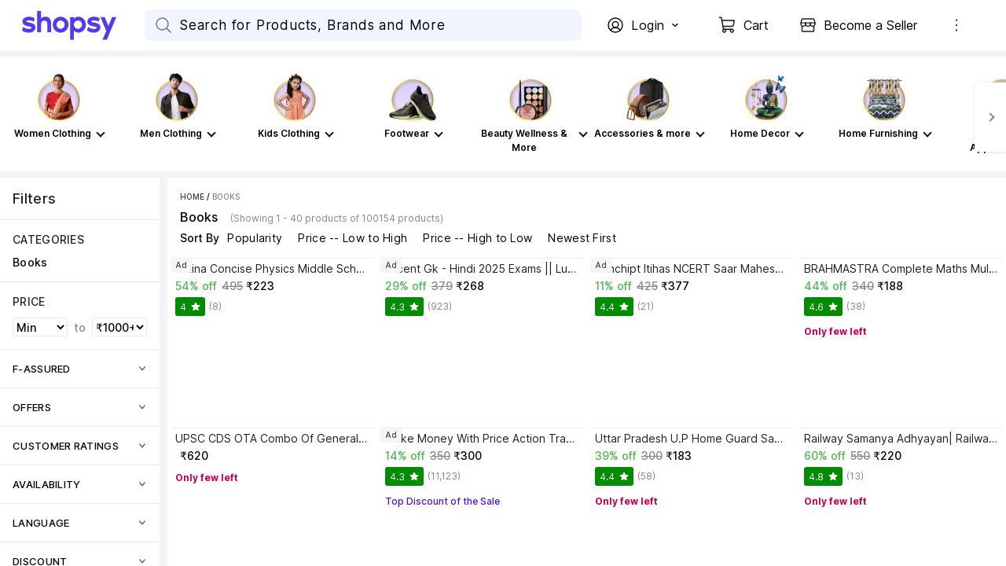

--- FILE ---
content_type: text/html; charset=utf-8
request_url: https://www.shopsy.in/entrance-exams-preparation-books/medical-books/aiims-books/ug-books/pr?sid=bks,enp,uhu,vlh,k4c,moj
body_size: 58290
content:
<!DOCTYPE html><html data-loading="false" lang="en"><head><link rel="dns-prefetch" href="https://static-assets-web.flixcart.com"/><link rel="preconnect" href="https://static-assets-web.flixcart.com"/><link rel="dns-prefetch" href="https://rukminim3.flixcart.com"/><link rel="preconnect" href="https://rukminim3.flixcart.com"/><link rel="dns-prefetch" href="https://firebaseremoteconfig.googleapis.com"/><link rel="preconnect" href="https://firebaseremoteconfig.googleapis.com" crossorigin="anonymous"/><link rel="dns-prefetch" href="https://firebase.googleapis.com"/><link rel="preconnect" href="https://firebase.googleapis.com" crossorigin="anonymous"/><link rel="dns-prefetch" href="https://firebaseinstallations.googleapis.com"/><link rel="preconnect" href="https://firebaseinstallations.googleapis.com" crossorigin="anonymous"/><link rel="dns-prefetch" href="https://firebaselogging-pa.googleapis.com"/><link rel="preconnect" href="https://firebaselogging-pa.googleapis.com" crossorigin="anonymous"/><link rel="dns-prefetch" href="https://www.googletagmanager.com"/><link rel="preconnect" href="https://www.googletagmanager.com"/><link rel="dns-prefetch" href="https://analytics.google.com"/><link rel="preconnect" href="https://analytics.google.com"/><link rel="dns-prefetch" href="https://stats.g.doubleclick.net"/><link rel="preconnect" href="https://stats.g.doubleclick.net"/><link rel="preload" fetchpriority="high" as="font" href="https://static-assets-web.flixcart.com/batman-returns/batman-returns/_next/static/media/2aaf0723e720e8b9-s.p.woff2" crossorigin="anonymous"/><meta charSet="UTF-8"/><meta name="viewport" content="width=device-width, minimum-scale=1.0"/><title>Ug Books - Buy Ug Books Online at Best Prices In India | shopsy.in</title><meta property="al:android:url"/><meta property="al:ios:url"/><meta name="theme-color" content="#503ceb" id="themeColor"/><link rel="manifest" href="/manifest.json"/><meta name="Keywords" content="Ug Books"/><meta name="Description" content="Ug Books - Shop Ug Books at India&#x27;s Best Online Shopping Store. Check Price and Buy Online. &amp;#10004; Free Shipping &amp;#10004; Cash on Delivery &amp;#10004; Best Offers"/><meta name="google-site-verification" content="csOuuQSeWBUfH-wDVagDGriLKS_JHZ6ZK05dlUIoibo"/><link rel="canonical" href="https://www.shopsy.in/entrance-exams-preparation-books/medical-books/aiims-books/ug-books/pr?sid=bks,enp,uhu,vlh,k4c,moj"/><meta property="og:title" content="Ug Books - Buy Ug Books Online at Best Prices In India | shopsy.in"/><meta name="next-head-count" content="31"/><link rel="icon" href="https://static-assets-web.flixcart.com/batman-returns/batman-returns/p/images/logo_lite-7c8246.png" type="image/png"/><link rel="manifest" href="/manifest.json"/><noscript data-n-css=""></noscript><script defer="" nomodule="" src="https://static-assets-web.flixcart.com/batman-returns/batman-returns/_next/static/chunks/polyfills-c67a75d1b6f99dc8.js"></script><script defer="" src="https://static-assets-web.flixcart.com/batman-returns/batman-returns/_next/static/chunks/1664-59685fd16af86a00.js"></script><script defer="" src="https://static-assets-web.flixcart.com/batman-returns/batman-returns/_next/static/chunks/9085-3be06d2ca51f234a.js"></script><script defer="" src="https://static-assets-web.flixcart.com/batman-returns/batman-returns/_next/static/chunks/DesktopAppBar.616e6865b76499e3.js"></script><script defer="" src="https://static-assets-web.flixcart.com/batman-returns/batman-returns/_next/static/chunks/9837.cd9cc43a3ef18860.js"></script><script defer="" src="https://static-assets-web.flixcart.com/batman-returns/batman-returns/_next/static/chunks/2273.645fadd82b51140e.js"></script><script defer="" src="https://static-assets-web.flixcart.com/batman-returns/batman-returns/_next/static/chunks/seoFooter.1664430462a2df86.js"></script><script defer="" src="https://static-assets-web.flixcart.com/batman-returns/batman-returns/_next/static/chunks/desktopFooter.2f1a4fbf9ad55453.js"></script><script src="https://static-assets-web.flixcart.com/batman-returns/batman-returns/_next/static/chunks/webpack-f5816a432f854a48.js" defer=""></script><script src="https://static-assets-web.flixcart.com/batman-returns/batman-returns/_next/static/chunks/framework-314c182fa7e2bf37.js" defer=""></script><script src="https://static-assets-web.flixcart.com/batman-returns/batman-returns/_next/static/chunks/main-f0c465734bd6264b.js" defer=""></script><script src="https://static-assets-web.flixcart.com/batman-returns/batman-returns/_next/static/chunks/pages/_app-5f9f7f552f8e51a4.js" defer=""></script><script src="https://static-assets-web.flixcart.com/batman-returns/batman-returns/_next/static/chunks/714-ae6a82169a89b9df.js" defer=""></script><script src="https://static-assets-web.flixcart.com/batman-returns/batman-returns/_next/static/chunks/9376-1fa0dc48a3b6659b.js" defer=""></script><script src="https://static-assets-web.flixcart.com/batman-returns/batman-returns/_next/static/chunks/760-eaf97176fde6d90c.js" defer=""></script><script src="https://static-assets-web.flixcart.com/batman-returns/batman-returns/_next/static/chunks/2728-e0e68f445a7e2dee.js" defer=""></script><script src="https://static-assets-web.flixcart.com/batman-returns/batman-returns/_next/static/chunks/1062-521b2b352f1a2aba.js" defer=""></script><script src="https://static-assets-web.flixcart.com/batman-returns/batman-returns/_next/static/chunks/495-6c77efbc17b12ef3.js" defer=""></script><script src="https://static-assets-web.flixcart.com/batman-returns/batman-returns/_next/static/chunks/979-f5396c85447d55d6.js" defer=""></script><script src="https://static-assets-web.flixcart.com/batman-returns/batman-returns/_next/static/chunks/3764-e184d8344b623bf2.js" defer=""></script><script src="https://static-assets-web.flixcart.com/batman-returns/batman-returns/_next/static/chunks/7475-9e587aeb88815d23.js" defer=""></script><script src="https://static-assets-web.flixcart.com/batman-returns/batman-returns/_next/static/chunks/5928-24ca7f2a16aec5db.js" defer=""></script><script src="https://static-assets-web.flixcart.com/batman-returns/batman-returns/_next/static/chunks/1273-feb104cdd3935638.js" defer=""></script><script src="https://static-assets-web.flixcart.com/batman-returns/batman-returns/_next/static/chunks/3961-2ca9961b87acfc85.js" defer=""></script><script src="https://static-assets-web.flixcart.com/batman-returns/batman-returns/_next/static/chunks/8790-010fb706009b6fe6.js" defer=""></script><script src="https://static-assets-web.flixcart.com/batman-returns/batman-returns/_next/static/chunks/2154-6bdb425314a5fce0.js" defer=""></script><script src="https://static-assets-web.flixcart.com/batman-returns/batman-returns/_next/static/chunks/4642-227fc512262d5d62.js" defer=""></script><script src="https://static-assets-web.flixcart.com/batman-returns/batman-returns/_next/static/chunks/1046-f4a265fce232429f.js" defer=""></script><script src="https://static-assets-web.flixcart.com/batman-returns/batman-returns/_next/static/chunks/2804-b9bec5f5f84479b8.js" defer=""></script><script src="https://static-assets-web.flixcart.com/batman-returns/batman-returns/_next/static/chunks/2990-53039b6a7f6cef35.js" defer=""></script><script src="https://static-assets-web.flixcart.com/batman-returns/batman-returns/_next/static/chunks/2563-20898539a57ff0b4.js" defer=""></script><script src="https://static-assets-web.flixcart.com/batman-returns/batman-returns/_next/static/chunks/3710-a9a468231d0855e0.js" defer=""></script><script src="https://static-assets-web.flixcart.com/batman-returns/batman-returns/_next/static/chunks/9140-2f99cbcf17253c3f.js" defer=""></script><script src="https://static-assets-web.flixcart.com/batman-returns/batman-returns/_next/static/chunks/3098-b90712e84818c9b3.js" defer=""></script><script src="https://static-assets-web.flixcart.com/batman-returns/batman-returns/_next/static/chunks/8555-a5611cecc1ea061a.js" defer=""></script><script src="https://static-assets-web.flixcart.com/batman-returns/batman-returns/_next/static/chunks/2928-9953deed4647fcc5.js" defer=""></script><script src="https://static-assets-web.flixcart.com/batman-returns/batman-returns/_next/static/chunks/7993-e219edde12b98e46.js" defer=""></script><script src="https://static-assets-web.flixcart.com/batman-returns/batman-returns/_next/static/chunks/8680-08f8430373456cf8.js" defer=""></script><script src="https://static-assets-web.flixcart.com/batman-returns/batman-returns/_next/static/chunks/3132-a8fcc00ff80a7d05.js" defer=""></script><script src="https://static-assets-web.flixcart.com/batman-returns/batman-returns/_next/static/chunks/6172-9804def10af0dd2a.js" defer=""></script><script src="https://static-assets-web.flixcart.com/batman-returns/batman-returns/_next/static/chunks/7258-dfda813286e5bd06.js" defer=""></script><script src="https://static-assets-web.flixcart.com/batman-returns/batman-returns/_next/static/chunks/5733-64d51c0650718186.js" defer=""></script><script src="https://static-assets-web.flixcart.com/batman-returns/batman-returns/_next/static/chunks/pages/pageHandlers/browsePage-dce7941bb85b8f7d.js" defer=""></script><script src="https://static-assets-web.flixcart.com/batman-returns/batman-returns/_next/static/EnD4oDJykb7i6ouDyCODG/_buildManifest.js" defer=""></script><script src="https://static-assets-web.flixcart.com/batman-returns/batman-returns/_next/static/EnD4oDJykb7i6ouDyCODG/_ssgManifest.js" defer=""></script><style id="react-native-stylesheet">[stylesheet-group="0"]{}
body{margin:0;}
button::-moz-focus-inner,input::-moz-focus-inner{border:0;padding:0;}
html{-ms-text-size-adjust:100%;-webkit-text-size-adjust:100%;-webkit-tap-highlight-color:rgba(0,0,0,0);}
input::-webkit-search-cancel-button,input::-webkit-search-decoration,input::-webkit-search-results-button,input::-webkit-search-results-decoration{display:none;}
[stylesheet-group="1"]{}
.css-11aywtz{-moz-appearance:textfield;-webkit-appearance:none;background-color:rgba(0,0,0,0.00);border-bottom-left-radius:0px;border-bottom-right-radius:0px;border-top-left-radius:0px;border-top-right-radius:0px;border:0 solid black;box-sizing:border-box;font:14px -apple-system,BlinkMacSystemFont,"Segoe UI",Roboto,Helvetica,Arial,sans-serif;margin:0px;padding:0px;resize:none;}
.css-146c3p1{background-color:rgba(0,0,0,0.00);border:0 solid black;box-sizing:border-box;color:rgba(0,0,0,1.00);display:inline;font:14px -apple-system,BlinkMacSystemFont,"Segoe UI",Roboto,Helvetica,Arial,sans-serif;list-style:none;margin:0px;padding:0px;position:relative;text-align:start;text-decoration:none;white-space:pre-wrap;word-wrap:break-word;}
.css-175oi2r{align-items:stretch;background-color:rgba(0,0,0,0.00);border:0 solid black;box-sizing:border-box;display:flex;flex-basis:auto;flex-direction:column;flex-shrink:0;list-style:none;margin:0px;min-height:0px;min-width:0px;padding:0px;position:relative;text-decoration:none;z-index:0;}
.css-1jxf684{background-color:rgba(0,0,0,0.00);border:0 solid black;box-sizing:border-box;color:inherit;display:inline;font:inherit;list-style:none;margin:0px;padding:0px;position:relative;text-align:inherit;text-decoration:none;white-space:inherit;word-wrap:break-word;}
.css-9pa8cd{bottom:0px;height:100%;left:0px;opacity:0;position:absolute;right:0px;top:0px;width:100%;z-index:-1;}
[stylesheet-group="2"]{}
.r-1064s9p{margin:4px;}
.r-11mg6pl{border-bottom-color:rgba(255,255,255,1.00);border-left-color:rgba(255,255,255,1.00);border-right-color:rgba(255,255,255,1.00);border-top-color:rgba(255,255,255,1.00);}
.r-13awgt0{flex:1;}
.r-13qjrpd{border-bottom-color:rgba(220,220,220,1.00);border-left-color:rgba(220,220,220,1.00);border-right-color:rgba(220,220,220,1.00);border-top-color:rgba(220,220,220,1.00);}
.r-146eth8{padding:3px;}
.r-16ig7lv{border-bottom-color:rgba(255,67,67,0.30);border-left-color:rgba(255,67,67,0.30);border-right-color:rgba(255,67,67,0.30);border-top-color:rgba(255,67,67,0.30);}
.r-17gur6a{border-bottom-left-radius:0px;border-bottom-right-radius:0px;border-top-left-radius:0px;border-top-right-radius:0px;}
.r-1867qdf{border-bottom-left-radius:16px;border-bottom-right-radius:16px;border-top-left-radius:16px;border-top-right-radius:16px;}
.r-18c69zk{border-bottom-left-radius:100px;border-bottom-right-radius:100px;border-top-left-radius:100px;border-top-right-radius:100px;}
.r-18wqcmx{border-bottom-color:rgba(241,242,244,1.00);border-left-color:rgba(241,242,244,1.00);border-right-color:rgba(241,242,244,1.00);border-top-color:rgba(241,242,244,1.00);}
.r-19c4wll{border-bottom-color:rgba(8,140,0,0.16);border-left-color:rgba(8,140,0,0.16);border-right-color:rgba(8,140,0,0.16);border-top-color:rgba(8,140,0,0.16);}
.r-1awa8pu{border-bottom-color:rgba(101,119,134,1.00);border-left-color:rgba(101,119,134,1.00);border-right-color:rgba(101,119,134,1.00);border-top-color:rgba(101,119,134,1.00);}
.r-1b4krfo{border-bottom-color:rgba(174,173,173,1.00);border-left-color:rgba(174,173,173,1.00);border-right-color:rgba(174,173,173,1.00);border-top-color:rgba(174,173,173,1.00);}
.r-1d4xg89{border-bottom-color:rgba(170,184,194,1.00);border-left-color:rgba(170,184,194,1.00);border-right-color:rgba(170,184,194,1.00);border-top-color:rgba(170,184,194,1.00);}
.r-1d9yedq{flex:0;}
.r-1dedoh8{border-bottom-left-radius:9px;border-bottom-right-radius:9px;border-top-left-radius:9px;border-top-right-radius:9px;}
.r-1dqxon3{overflow-x:auto;overflow-y:auto;}
.r-1dumxj3{margin:2px;}
.r-1dzdj1l{border-bottom-left-radius:10px;border-bottom-right-radius:10px;border-top-left-radius:10px;border-top-right-radius:10px;}
.r-1esy7ga{border-bottom-color:rgba(255,67,67,1.00);border-left-color:rgba(255,67,67,1.00);border-right-color:rgba(255,67,67,1.00);border-top-color:rgba(255,67,67,1.00);}
.r-1f0042m{border-bottom-left-radius:5px;border-bottom-right-radius:5px;border-top-left-radius:5px;border-top-right-radius:5px;}
.r-1fdo3w0{margin:16px;}
.r-1fl5uoa{border-bottom-color:rgba(234,233,231,1.00);border-left-color:rgba(234,233,231,1.00);border-right-color:rgba(234,233,231,1.00);border-top-color:rgba(234,233,231,1.00);}
.r-1fuqb1j{border-bottom-left-radius:24px;border-bottom-right-radius:24px;border-top-left-radius:24px;border-top-right-radius:24px;}
.r-1gb1gic{border-bottom-left-radius:23px;border-bottom-right-radius:23px;border-top-left-radius:23px;border-top-right-radius:23px;}
.r-1h84pjw{border-bottom-left-radius:25px;border-bottom-right-radius:25px;border-top-left-radius:25px;border-top-right-radius:25px;}
.r-1hh5xib{border-bottom-color:rgba(42,85,229,1.00);border-left-color:rgba(42,85,229,1.00);border-right-color:rgba(42,85,229,1.00);border-top-color:rgba(42,85,229,1.00);}
.r-1hx02mm{border-bottom-color:rgba(255,255,255,0.00);border-left-color:rgba(255,255,255,0.00);border-right-color:rgba(255,255,255,0.00);border-top-color:rgba(255,255,255,0.00);}
.r-1iab0hd{flex:0.82;}
.r-1j16mh1{border-bottom-left-radius:100%;border-bottom-right-radius:100%;border-top-left-radius:100%;border-top-right-radius:100%;}
.r-1jkafct{border-bottom-left-radius:2px;border-bottom-right-radius:2px;border-top-left-radius:2px;border-top-right-radius:2px;}
.r-1jwulwa{overflow-x:scroll;overflow-y:scroll;}
.r-1jyn79y{border-bottom-color:rgba(0,150,136,1.00);border-left-color:rgba(0,150,136,1.00);border-right-color:rgba(0,150,136,1.00);border-top-color:rgba(0,150,136,1.00);}
.r-1k9g4g2{border-bottom-color:rgba(224,224,224,1.00);border-left-color:rgba(224,224,224,1.00);border-right-color:rgba(224,224,224,1.00);border-top-color:rgba(224,224,224,1.00);}
.r-1kv57cf{border-bottom-color:rgba(219,219,219,1.00);border-left-color:rgba(219,219,219,1.00);border-right-color:rgba(219,219,219,1.00);border-top-color:rgba(219,219,219,1.00);}
.r-1lgzdn1{flex:0.35;}
.r-1ljnxy{border-bottom-width:0.7px;border-left-width:0.7px;border-right-width:0.7px;border-top-width:0.7px;}
.r-1llaxt6{border-bottom-left-radius:30px;border-bottom-right-radius:30px;border-top-left-radius:30px;border-top-right-radius:30px;}
.r-1m7mu0x{border-bottom-left-radius:36px;border-bottom-right-radius:36px;border-top-left-radius:36px;border-top-right-radius:36px;}
.r-1mbl9jf{border-bottom-width:0.5px;border-left-width:0.5px;border-right-width:0.5px;border-top-width:0.5px;}
.r-1mndk5m{flex:0.3;}
.r-1oqcu8e{padding:15px;}
.r-1p1xlso{border-bottom-left-radius:2.5px;border-bottom-right-radius:2.5px;border-top-left-radius:2.5px;border-top-right-radius:2.5px;}
.r-1pcd2l5{padding:20px;}
.r-1phboty{border-bottom-style:solid;border-left-style:solid;border-right-style:solid;border-top-style:solid;}
.r-1q9bdsx{border-bottom-left-radius:12px;border-bottom-right-radius:12px;border-top-left-radius:12px;border-top-right-radius:12px;}
.r-1qq2a9e{flex:0.65;}
.r-1ra5ppe{flex:0.12;}
.r-1rf8fdq{border-bottom-width:1.5px;border-left-width:1.5px;border-right-width:1.5px;border-top-width:1.5px;}
.r-1s2fzes{flex:6;}
.r-1sp51qo{padding:10px;}
.r-1tw7wh{border-bottom-left-radius:50px;border-bottom-right-radius:50px;border-top-left-radius:50px;border-top-right-radius:50px;}
.r-1udh08x{overflow-x:hidden;overflow-y:hidden;}
.r-1un5n4g{margin:1px;}
.r-1uu6nss{padding:5px;}
.r-1x463ub{border-bottom-color:rgba(80,60,235,1.00);border-left-color:rgba(80,60,235,1.00);border-right-color:rgba(80,60,235,1.00);border-top-color:rgba(80,60,235,1.00);}
.r-1xdrp6k{border-bottom-left-radius:0.1px;border-bottom-right-radius:0.1px;border-top-left-radius:0.1px;border-top-right-radius:0.1px;}
.r-1xfd6ze{border-bottom-left-radius:8px;border-bottom-right-radius:8px;border-top-left-radius:8px;border-top-right-radius:8px;}
.r-1xutcf9{padding:40px;}
.r-1yadl64{border-bottom-width:0px;border-left-width:0px;border-right-width:0px;border-top-width:0px;}
.r-1yav64w{border-bottom-color:rgba(245,245,245,1.00);border-left-color:rgba(245,245,245,1.00);border-right-color:rgba(245,245,245,1.00);border-top-color:rgba(245,245,245,1.00);}
.r-1ylenci{border-bottom-left-radius:15px;border-bottom-right-radius:15px;border-top-left-radius:15px;border-top-right-radius:15px;}
.r-1yqt1xu{border-bottom-color:rgba(135,135,135,1.00);border-left-color:rgba(135,135,135,1.00);border-right-color:rgba(135,135,135,1.00);border-top-color:rgba(135,135,135,1.00);}
.r-42olwf{border-bottom-color:rgba(0,0,0,0.00);border-left-color:rgba(0,0,0,0.00);border-right-color:rgba(0,0,0,0.00);border-top-color:rgba(0,0,0,0.00);}
.r-4a18lf{border-bottom-color:rgba(255,0,0,1.00);border-left-color:rgba(255,0,0,1.00);border-right-color:rgba(255,0,0,1.00);border-top-color:rgba(255,0,0,1.00);}
.r-4qswn0{border-bottom-color:rgba(233,233,233,1.00);border-left-color:rgba(233,233,233,1.00);border-right-color:rgba(233,233,233,1.00);border-top-color:rgba(233,233,233,1.00);}
.r-4qtqp9{display:inline-block;}
.r-5kz9s3{border-bottom-color:rgba(240,240,240,1.00);border-left-color:rgba(240,240,240,1.00);border-right-color:rgba(240,240,240,1.00);border-top-color:rgba(240,240,240,1.00);}
.r-5scogr{margin:6px;}
.r-60ke3l{border-bottom-color:rgba(0,128,0,1.00);border-left-color:rgba(0,128,0,1.00);border-right-color:rgba(0,128,0,1.00);border-top-color:rgba(0,128,0,1.00);}
.r-68yqgm{border-bottom-color:rgba(235,0,41,1.00);border-left-color:rgba(235,0,41,1.00);border-right-color:rgba(235,0,41,1.00);border-top-color:rgba(235,0,41,1.00);}
.r-6koalj{display:flex;}
.r-6ncur5{border-bottom-left-radius:18px;border-bottom-right-radius:18px;border-top-left-radius:18px;border-top-right-radius:18px;}
.r-6t2glc{border-bottom-left-radius:40px;border-bottom-right-radius:40px;border-top-left-radius:40px;border-top-right-radius:40px;}
.r-70cc7c{flex:0.18;}
.r-791edh{flex:auto;}
.r-9dy5uf{border-bottom-color:rgba(220,223,230,1.00);border-left-color:rgba(220,223,230,1.00);border-right-color:rgba(220,223,230,1.00);border-top-color:rgba(220,223,230,1.00);}
.r-9x6qib{border-bottom-color:rgba(204,214,221,1.00);border-left-color:rgba(204,214,221,1.00);border-right-color:rgba(204,214,221,1.00);border-top-color:rgba(204,214,221,1.00);}
.r-a1yn9n{border-bottom-left-radius:28px;border-bottom-right-radius:28px;border-top-left-radius:28px;border-top-right-radius:28px;}
.r-by8dw1{margin:24px;}
.r-cdmcib{border-bottom-left-radius:3px;border-bottom-right-radius:3px;border-top-left-radius:3px;border-top-right-radius:3px;}
.r-crgep1{margin:0px;}
.r-d045u9{border-bottom-width:2px;border-left-width:2px;border-right-width:2px;border-top-width:2px;}
.r-d23pfw{padding:24px;}
.r-dta0w2{flex:2;}
.r-edyy15{padding:8px;}
.r-eg6o18{border-bottom-style:dashed;border-left-style:dashed;border-right-style:dashed;border-top-style:dashed;}
.r-fx7oqy{border-bottom-color:rgba(0,0,255,1.00);border-left-color:rgba(0,0,255,1.00);border-right-color:rgba(0,0,255,1.00);border-top-color:rgba(0,0,255,1.00);}
.r-gu4u06{border-bottom-color:rgba(228,231,237,1.00);border-left-color:rgba(228,231,237,1.00);border-right-color:rgba(228,231,237,1.00);border-top-color:rgba(228,231,237,1.00);}
.r-hv52eu{margin:12px;}
.r-hwh8t1{margin:8px;}
.r-ijvndu{border-bottom-color:rgba(226,241,255,1.00);border-left-color:rgba(226,241,255,1.00);border-right-color:rgba(226,241,255,1.00);border-top-color:rgba(226,241,255,1.00);}
.r-irekze{border-bottom-color:rgba(232,153,16,1.00);border-left-color:rgba(232,153,16,1.00);border-right-color:rgba(232,153,16,1.00);border-top-color:rgba(232,153,16,1.00);}
.r-jgcjvd{margin:10px;}
.r-kdyh1x{border-bottom-left-radius:6px;border-bottom-right-radius:6px;border-top-left-radius:6px;border-top-right-radius:6px;}
.r-kgf08f{flex:5;}
.r-krxsd3{display:-webkit-box;}
.r-lgvlli{flex:3;}
.r-ljlyxy{border-bottom-color:rgba(8,140,0,1.00);border-left-color:rgba(8,140,0,1.00);border-right-color:rgba(8,140,0,1.00);border-top-color:rgba(8,140,0,1.00);}
.r-n370w6{margin:5px;}
.r-ngpvxi{border-bottom-left-radius:3.5px;border-bottom-right-radius:3.5px;border-top-left-radius:3.5px;border-top-right-radius:3.5px;}
.r-nsbfu8{padding:16px;}
.r-qpntkw{padding:6px;}
.r-qwd59z{border-bottom-left-radius:1px;border-bottom-right-radius:1px;border-top-left-radius:1px;border-top-right-radius:1px;}
.r-rrdcyn{border-bottom-color:rgba(150,150,150,1.00);border-left-color:rgba(150,150,150,1.00);border-right-color:rgba(150,150,150,1.00);border-top-color:rgba(150,150,150,1.00);}
.r-rs99b7{border-bottom-width:1px;border-left-width:1px;border-right-width:1px;border-top-width:1px;}
.r-ry2h4h{border-bottom-color:rgba(204,204,204,1.00);border-left-color:rgba(204,204,204,1.00);border-right-color:rgba(204,204,204,1.00);border-top-color:rgba(204,204,204,1.00);}
.r-s7otka{border-bottom-style:dotted;border-left-style:dotted;border-right-style:dotted;border-top-style:dotted;}
.r-t23y2h{border-bottom-left-radius:14px;border-bottom-right-radius:14px;border-top-left-radius:14px;border-top-right-radius:14px;}
.r-t60dpp{padding:0px;}
.r-tuq35u{padding:4px;}
.r-ub6tad{padding:1px;}
.r-ugvmm4{border-bottom-width:1.2px;border-left-width:1.2px;border-right-width:1.2px;border-top-width:1.2px;}
.r-upzjvv{border-bottom-color:rgba(194,194,194,1.00);border-left-color:rgba(194,194,194,1.00);border-right-color:rgba(194,194,194,1.00);border-top-color:rgba(194,194,194,1.00);}
.r-ve2vwf{border-bottom-color:rgba(234,234,234,1.00);border-left-color:rgba(234,234,234,1.00);border-right-color:rgba(234,234,234,1.00);border-top-color:rgba(234,234,234,1.00);}
.r-vz6z0g{border-bottom-color:rgba(250,250,250,1.00);border-left-color:rgba(250,250,250,1.00);border-right-color:rgba(250,250,250,1.00);border-top-color:rgba(250,250,250,1.00);}
.r-xoduu5{display:inline-flex;}
.r-xyw6el{padding:12px;}
.r-y47klf{border-bottom-left-radius:20px;border-bottom-right-radius:20px;border-top-left-radius:20px;border-top-right-radius:20px;}
.r-ywje51{margin:auto;}
.r-z2wwpe{border-bottom-left-radius:4px;border-bottom-right-radius:4px;border-top-left-radius:4px;border-top-right-radius:4px;}
.r-zhp00w{padding:2px;}
[stylesheet-group="2.1"]{}
.r-1009s2o{margin-bottom:15px;margin-top:15px;}
.r-11f147o{padding-bottom:8px;padding-top:8px;}
.r-11gswi8{padding-left:3px;padding-right:3px;}
.r-11o76bp{padding-bottom:1px;padding-top:1px;}
.r-12fjvz8{margin-left:-6px;margin-right:-6px;}
.r-12kyg2d{margin-bottom:16px;margin-top:16px;}
.r-12ro73q{margin-left:3px;margin-right:3px;}
.r-140ww7k{margin-bottom:40px;margin-top:40px;}
.r-14mg64r{margin-left:24px;margin-right:24px;}
.r-1537yvj{margin-left:4px;margin-right:4px;}
.r-1559e4e{padding-bottom:2px;padding-top:2px;}
.r-17q4wm6{margin-left:5px;margin-right:5px;}
.r-184id4b{margin-bottom:12px;margin-top:12px;}
.r-18c5d7m{padding-left:6px;padding-right:6px;}
.r-19h0kl5{margin-left:32px;margin-right:32px;}
.r-1d7mnkm{padding-bottom:15px;padding-top:15px;}
.r-1e084wi{padding-left:0px;padding-right:0px;}
.r-1e5xgxu{padding-left:1px;padding-right:1px;}
.r-1fkl15p{padding-left:32px;padding-right:32px;}
.r-1j93nrh{margin-left:0px;margin-right:0px;}
.r-1kti4dy{padding-left:25px;padding-right:25px;}
.r-1la3zjv{padding-bottom:18px;padding-top:18px;}
.r-1m1l54l{padding-left:11px;padding-right:11px;}
.r-1mkv55d{padding-bottom:0px;padding-top:0px;}
.r-1ml3abn{padding-bottom:14px;padding-top:14px;}
.r-1mmae3n{padding-bottom:12px;padding-top:12px;}
.r-1ntr0p{padding-left:5px;padding-right:5px;}
.r-1p4mezk{margin-left:18px;margin-right:18px;}
.r-1pdvg5x{margin-left:1px;margin-right:1px;}
.r-1s5swlz{padding-bottom:9px;padding-top:9px;}
.r-1ubuhtd{padding-left:10px;padding-right:10px;}
.r-1vfoif{margin-left:25px;margin-right:25px;}
.r-1w1oxbu{margin-left:6px;margin-right:6px;}
.r-1xpp3t0{margin-left:16px;margin-right:16px;}
.r-1xuzw63{margin-bottom:2px;margin-top:2px;}
.r-1y6u10y{margin-bottom:20px;margin-top:20px;}
.r-1yd117h{padding-bottom:7px;padding-top:7px;}
.r-284m6k{padding-left:18px;padding-right:18px;}
.r-2psd3c{margin-left:-20px;margin-right:-20px;}
.r-3o4zer{padding-left:12px;padding-right:12px;}
.r-3pj75a{padding-left:16px;padding-right:16px;}
.r-5o2xco{margin-bottom:5px;margin-top:5px;}
.r-8dgmk1{margin-left:8px;margin-right:8px;}
.r-a3o736{margin-left:60px;margin-right:60px;}
.r-a7330m{padding-bottom:30px;padding-top:30px;}
.r-bhtmuz{margin-left:20px;margin-right:20px;}
.r-bplmwz{margin-bottom:10px;margin-top:10px;}
.r-bx70bn{margin-bottom:8px;margin-top:8px;}
.r-c6ipad{padding-left:7px;padding-right:7px;}
.r-cnw61z{padding-bottom:4px;padding-top:4px;}
.r-cxgwc0{padding-left:24px;padding-right:24px;}
.r-dd0y9b{padding-bottom:20px;padding-top:20px;}
.r-ddtstp{margin-bottom:0px;margin-top:0px;}
.r-e51qtw{padding-bottom:25px;padding-top:25px;}
.r-f8sm7e{margin-left:auto;margin-right:auto;}
.r-gu64tb{padding-left:14px;padding-right:14px;}
.r-is05cd{padding-left:8px;padding-right:8px;}
.r-jusfrs{margin-left:12px;margin-right:12px;}
.r-l00any{margin-bottom:4px;margin-top:4px;}
.r-lcslpx{margin-left:10px;margin-right:10px;}
.r-lzsi8w{padding-left:2px;padding-right:2px;}
.r-n7gxbd{padding-left:4px;padding-right:4px;}
.r-rehuqn{padding-bottom:5px;padding-top:5px;}
.r-s49dbf{margin-bottom:1px;margin-top:1px;}
.r-u9wvl5{padding-left:20px;padding-right:20px;}
.r-ubg91z{padding-left:15px;padding-right:15px;}
.r-vuvdlw{padding-bottom:6px;padding-top:6px;}
.r-w7s2jr{padding-bottom:16px;padding-top:16px;}
.r-wnp491{margin-left:2px;margin-right:2px;}
.r-ws14{margin-bottom:6px;margin-top:6px;}
.r-xjggfu{padding-bottom:3px;padding-top:3px;}
.r-ytbthy{padding-bottom:10px;padding-top:10px;}
.r-zo2zu6{padding-bottom:24px;padding-top:24px;}
[stylesheet-group="2.2"]{}
.r-10s2tm5{left:0%;}
.r-16o8guy{right:100%;}
.r-7abkiw{border-bottom-left-radius:3px;}
.r-bmqcmt{padding-right:14px;}
.r-dqe1q{right:0%;}
.r-g7gakw{border-bottom-right-radius:3px;}
.r-q86fao{padding-left:14px;}
.r-rci37q{left:100%;}
[stylesheet-group="3"]{}
.r-100vyta{margin-top:7px;}
.r-101sy47{border-bottom-left-radius:2px;}
.r-102gzdx{height:52px;}
.r-105ug2t{pointer-events:auto!important;}
.r-109y4c4{height:1px;}
.r-10ahfku{z-index:11;}
.r-10b5y5f{letter-spacing:1.4px;}
.r-10fj5tc{margin-top:48px;}
.r-10g5efv{width:4px;}
.r-10gryf7{min-height:56px;}
.r-10m4y11{height:174px;}
.r-10ptun7{height:16px;}
.r-10qgsqd{height:41px;}
.r-10sqg0u{margin-bottom:1px;}
.r-10v3vxq{transform:scaleX(-1);}
.r-10x49cs{font-size:10px;}
.r-10xqauy{padding-top:env(safe-area-inset-top);}
.r-10yl4k{line-height:21px;}
.r-114ovsg{border-right-color:rgba(0,0,0,0.00);}
.r-117bsoe{margin-bottom:20px;}
.r-11c0sde{margin-top:24px;}
.r-11hsput{min-height:528px;}
.r-11j9u27{visibility:hidden;}
.r-11mpjr4{background-color:rgba(223,223,223,1.00);}
.r-11ubs0h{background-color:rgba(0,0,0,0.70);}
.r-11udlyb{background-color:rgba(0,150,136,1.00);}
.r-11vk46d{-webkit-text-decoration-color:rgba(33,33,33,1.00);text-decoration-color:rgba(33,33,33,1.00);}
.r-11wrixw{margin-left:0px;}
.r-11x0aun{background-color:rgba(255,88,0,1.00);}
.r-11yh6sk{overflow-x:hidden;}
.r-127yr9i{color:rgba(65,178,131,1.00);}
.r-12a4fnb{border-bottom-width:10px;}
.r-12atlq6{left:-6px;}
.r-12c3ph5{opacity:0.4;}
.r-12e0a8i{margin-right:18px;}
.r-12gph82{border-top-color:rgba(240,240,240,1.00);}
.r-12o2bb7{height:102px;}
.r-12pp1o0{top:5px;}
.r-12qj8rz{padding-top:7.2px;}
.r-12rgx7y{width:7px;}
.r-12rm3iy{color:rgba(0,0,0,0.87);}
.r-12rqra3{padding-bottom:6px;}
.r-12se7om{background-color:rgba(8,140,0,1.00);}
.r-12ubb6f{margin-left:-6px;}
.r-12vffkv>*{pointer-events:auto;}
.r-12vffkv{pointer-events:none!important;}
.r-12ym1je{width:18px;}
.r-12zb1j4{margin-right:7px;}
.r-131miar{padding-top:18px;}
.r-131xog0{width:38px;}
.r-132bva{height:180px;}
.r-135wba7{line-height:24px;}
.r-136ngej{background-color:rgba(2,141,99,1.00);}
.r-136ojw6{z-index:2;}
.r-13962oa{background-color:rgba(255,234,237,1.00);}
.r-13aq9py{animation-name:r-1iq689l;}
.r-13doiri{box-shadow:0px 1px 3px rgba(135,135,135,0.16);}
.r-13gvty3{padding-top:6px;}
.r-13hce6t{margin-left:4px;}
.r-13iz6x8{height:29.8px;}
.r-13kc5u0{margin-left:1px;}
.r-13l2t4g{border-right-width:1px;}
.r-13nqf9o{right:6px;}
.r-13qz1uu{width:100%;}
.r-13svox8{min-height:215px;}
.r-13tjlyg{transition-duration:0.1s;}
.r-13uqrnb{font-style:normal;}
.r-13wfysu{-webkit-text-decoration-line:none;text-decoration-line:none;}
.r-13yce4e{border-top-width:0px;}
.r-13yew0m{color:rgba(244,67,54,1.00);}
.r-1407c3c{width:35px;}
.r-142tt33{-webkit-text-decoration-line:line-through;text-decoration-line:line-through;}
.r-146iojx{max-width:300px;}
.r-1472mwg{height:24px;}
.r-14gqq1x{margin-top:4px;}
.r-14iuakf{color:rgba(66,66,66,1.00);}
.r-14lw9ot{background-color:rgba(255,255,255,1.00);}
.r-14q5wjw{padding-right:2px;}
.r-14qjzug{max-width:250px;}
.r-14sbq61{background-color:rgba(33,150,243,1.00);}
.r-14taxks{width:196px;}
.r-14yzgew{line-height:18px;}
.r-150rngu{-webkit-overflow-scrolling:touch;}
.r-156q2ks{margin-top:10px;}
.r-15d164r{margin-bottom:10px;}
.r-15e5vws{min-height:220px;}
.r-15es1yf{background-color:rgba(56,142,60,1.00);}
.r-15l2il0{color:rgba(216,57,69,1.00);}
.r-15pk7w6{box-shadow:0px 2px 4px rgba(0,0,0,0.20);}
.r-15pr6ys{font-family:roboto;}
.r-15rplvt{height:88.2px;}
.r-15tlzdg{max-width:170px;}
.r-15x9tvv{background-color:rgba(255,235,59,1.00);}
.r-15ysp7h{min-height:32px;}
.r-15zeulg{padding-top:3px;}
.r-15zivkp{margin-bottom:4px;}
.r-15zx4ds{height:360px;}
.r-1617s4o{box-shadow:0px 1px 1.5px rgba(0, 0, 0, 0.12);}
.r-161ttwi{left:12px;}
.r-162eet2{margin-left:7px;}
.r-163s52v{box-shadow:0px 1px 4px rgba(0,0,0,0.20);}
.r-1677hl4{top:6px;}
.r-16byyw4{width:175px;}
.r-16dba41{font-weight:400;}
.r-16eto9q{width:12px;}
.r-16l9doz{height:auto;}
.r-16p4e1x{transform:scale(2);}
.r-16xksha{flex-grow:2;}
.r-16y2uox{flex-grow:1;}
.r-170w6zn{bottom:4px;}
.r-173mn98{align-self:flex-end;}
.r-173mzie{transform:scaleY(-1);}
.r-176fswd{transform:translateX(-50%) translateY(-50%);}
.r-1777fci{justify-content:center;}
.r-17bb2tj{animation-duration:0.75s;}
.r-17grq5a{margin-right:-8px;}
.r-17hd0rf{box-shadow:0 -1px 3px 0 rgba(0,0,0,0.15);}
.r-17hmhgr{transform:rotate(45deg);}
.r-17leim2{background-repeat:repeat;}
.r-17neqrl{min-height:155px;}
.r-17s69kh{background-size:30px 30px;}
.r-17s6mgv{justify-content:flex-end;}
.r-17sp8yy{height:35px;}
.r-17tb59b{opacity:0.7;}
.r-17tloay{opacity:0.6;}
.r-181cgdy{width:77px;}
.r-181nvr4{left:60px;}
.r-183gjk9{color:rgba(75,181,80,1.00);}
.r-184en5c{z-index:1;}
.r-18g7n2e{background-color:rgba(204,182,122,1.00);}
.r-18kxxzh{flex-grow:0;}
.r-18p6if4{border-right-width:2px;}
.r-18t6evl{bottom:1px;}
.r-18tzken{width:56px;}
.r-18u37iz{flex-direction:row;}
.r-18wd4mo{border-bottom-color:rgba(204,204,204,1.00);}
.r-18yzcnr{height:22px;}
.r-190zpe6{top:114px;}
.r-19328qt{transform:rotate(135deg);}
.r-193dp3{margin-left:3px;}
.r-194yyr7{box-shadow:1px 1px 1px rgba(169,169,169,0.60);}
.r-19554kt{width:90px;}
.r-195d4m8{height:46px;}
.r-1994huj{bottom:32px;}
.r-199wky7{width:30px;}
.r-19einr3{margin-right:9px;}
.r-19gegkz{padding-right:5px;}
.r-19h5ruw{margin-top:15px;}
.r-19hcixa{height:108px;}
.r-19i43ro{margin-top:-1px;}
.r-19jwwxa{background-color:rgba(102,102,102,0.40);}
.r-19l42nc{background-color:rgba(228,250,232,1.00);}
.r-19lq7b1{top:16px;}
.r-19mqnvc{min-width:160px;}
.r-19qrga8{margin-top:3px;}
.r-19sur4y{border-bottom-color:rgba(0,0,0,0.15);}
.r-19u6a5r{margin-left:12px;}
.r-19upqg2{right:35px;}
.r-19wmn03{width:20px;}
.r-19yat4t{padding-bottom:15px;}
.r-19yznuf{min-height:52px;}
.r-19z077z{touch-action:none;}
.r-1a2mami{margin-left:65px;}
.r-1a2p6p6{-webkit-text-decoration-style:solid;text-decoration-style:solid;}
.r-1a2q9ou{color:rgba(17,17,18,1.00);}
.r-1a8r3js{margin-bottom:11px;}
.r-1abnn5w{animation-play-state:paused;}
.r-1acj5em{box-shadow:1px 0px 3px rgba(0,0,0,0.16);}
.r-1acpoxo{width:36px;}
.r-1ah4tor{padding-right:20px;}
.r-1aiqnjv{font-family:monospace,monospace;}
.r-1akm30i{line-height:13px;}
.r-1akxima{width:85%;}
.r-1anhcgc{left:13px;}
.r-1aockid{width:40px;}
.r-1aqlll8{left:-15px;}
.r-1armvtb{font-size:8px;}
.r-1awozwy{align-items:center;}
.r-1ax5ac2{transform:rotate(-45deg);}
.r-1ay1djp{animation-duration:1s;}
.r-1b2z7po{width:59px;}
.r-1b43r93{font-size:14px;}
.r-1b4acte{background-color:rgba(199,0,85,1.00);}
.r-1b64pib{color:rgba(42,85,229,1.00);}
.r-1b7u577{margin-right:12px;}
.r-1b94p3d{width:15px;}
.r-1bb2f9d{box-shadow:1px 1px 8px 0 rgba(0,0,0,.2);}
.r-1bhj5aa{color:rgba(16,137,52,1.00);}
.r-1blnp2b{width:72px;}
.r-1bo11z6{bottom:18px;}
.r-1bo5ta7{color:rgba(0,0,0,0.60);}
.r-1bq57o9{margin-top:-2px;}
.r-1btoxpd{color:rgba(113,116,120,1.00);}
.r-1bxz3nj{background-color:rgba(129,129,129,1.00);}
.r-1bymd8e{margin-top:2px;}
.r-1c1gj4h{border-top-color:rgba(0,0,0,0.00);}
.r-1c2x1hg{background-color:rgba(239,252,241,1.00);}
.r-1c4mltk{width:112px;}
.r-1c6unfx{forced-color-adjust:none;}
.r-1c7ggc8{right:-2px;}
.r-1c8i11{min-width:60px;}
.r-1cad53l{margin-bottom:14px;}
.r-1ceczpf{min-height:24px;}
.r-1cfft8n{box-shadow:0px 1px 3px rgba(0,0,0,0.16);}
.r-1cihpww{box-shadow:0px 0px 2px 0px rgba(33,33,33,0.16);}
.r-1cl3qjq{color:rgba(233,19,83,1.00);}
.r-1cp5hu2{bottom:72px;}
.r-1cq3vpq{max-height:108px;}
.r-1cvj4g8{margin-top:1px;}
.r-1cw70qg{background-color:rgba(211,47,47,1.00);}
.r-1cwl3u0{line-height:16px;}
.r-1cxpm96{color:rgba(220,220,220,1.00);}
.r-1czng90{box-shadow:0px 0px 2px 0px rgba(0,0,0,0.16);}
.r-1d09ksm{align-items:baseline;}
.r-1d0vh0v{bottom:9px;}
.r-1d2f490{left:0px;}
.r-1d48tmi{margin-right:-10px;}
.r-1d4mawv{margin-right:4px;}
.r-1d51hz7{1:[object Object];}
.r-1d5kdc7{flex-direction:column-reverse;}
.r-1d7fvdj{justify-content:space-evenly;}
.r-1ddef8g{-webkit-text-decoration-line:underline;text-decoration-line:underline;}
.r-1dernwh{height:70%;}
.r-1djanx5{letter-spacing:0.21px;}
.r-1dpkw9{letter-spacing:0.3px;}
.r-1dpl46z{border-bottom-right-radius:4px;}
.r-1dsia8u{padding-left:3px;}
.r-1dupt2p{color:rgba(40,116,240,1.00);}
.r-1dxsmud{border-left-width:8px;}
.r-1dzvdtw{background-color:rgba(255,255,255,0.60);}
.r-1e6yznf{margin-top:-6px;}
.r-1e84no7{width:348px;}
.r-1ebgqk7{bottom:10px;}
.r-1ei5mc7{cursor:inherit;}
.r-1enofrn{font-size:12px;}
.r-1et8rh5{font-family:Roboto, Helvetica, Arial, sans-serif;}
.r-1euycsn{flex-direction:row-reverse;}
.r-1ewcgjf{box-shadow:0px 1px 3px rgba(0,0,0,0.5);}
.r-1ewlvqg{height:75px;}
.r-1ey2ra3{width:70px;}
.r-1f12m5q{left:14px;}
.r-1f12yv3{min-height:154px;}
.r-1f3izhi{right:-12px;}
.r-1f3yodg{transform:translateX(0px) translateY(8px);}
.r-1f529hi{line-height:14px;}
.r-1f5deap{color:rgba(44,44,44,1.00);}
.r-1f6r7vd{margin-left:5px;}
.r-1f720gc{width:50%;}
.r-1fdnko3{background-color:rgba(0,0,0,0.75);}
.r-1ff274t{text-align:right;}
.r-1ff5aok{right:20px;}
.r-1fn3lry{border-bottom-color:rgba(238,238,238,1.00);}
.r-1fnot1l{max-width:240px;}
.r-1fo40xd{top:80px;}
.r-1fq1anb{bottom:60px;}
.r-1fq43b1{flex-basis:100%;}
.r-1g40b8q{z-index:3;}
.r-1g5du62{background-color:rgba(0,140,0,1.00);}
.r-1g6456j{background-color:rgba(255,0,0,1.00);}
.r-1g72jgq{color:rgba(69,185,90,1.00);}
.r-1g7fiml{height:30px;}
.r-1g80hic{opacity:0.8;}
.r-1g86td5{letter-spacing:0.015px;}
.r-1g94qm0{margin-top:5px;}
.r-1ge4m1w{color:rgba(45,84,223,1.00);}
.r-1gig8n{max-height:59px;}
.r-1gkfh8e{font-size:11px;}
.r-1glkqn6{width:80px;}
.r-1h0z5md{justify-content:flex-start;}
.r-1h2t8mc{width:0px;}
.r-1h3ijdo{height:53px;}
.r-1h3nv3g{height:73px;}
.r-1h7g6bg{color:rgba(135,135,135,1.00);}
.r-1h8ys4a{padding-top:4px;}
.r-1ha4jm4{align-self:auto;}
.r-1habvwh{align-items:flex-start;}
.r-1hfyk0a{padding-left:10px;}
.r-1hjwoze{height:18px;}
.r-1hlnpa{height:3px;}
.r-1htx310{width:1334px;}
.r-1hvjb8t{padding-right:4px;}
.r-1i10wst{font-size:18px;}
.r-1i18i6v{background-color:rgba(255,241,118,1.00);}
.r-1i41wj3{margin-right:46px;}
.r-1i6wzkk{-moz-transition-property:opacity;-webkit-transition-property:opacity;transition-property:opacity;}
.r-1i9qp3d{bottom:6px;}
.r-1ielgck{animation-duration:300ms;}
.r-1ifrmw8{margin-right:3px;}
.r-1ifxtd0{margin-bottom:16px;}
.r-1iih0mj{border-right-color:rgba(255,255,255,1.00);}
.r-1ik5qf4{max-width:500px;}
.r-1ikidpy{letter-spacing:0.5px;}
.r-1iln25a{word-wrap:normal;}
.r-1ilthqr{background-color:rgba(243,246,255,1.00);}
.r-1inkyih{font-size:17px;}
.r-1inuy60{padding-bottom:5px;}
.r-1ipdirp{height:138px;}
.r-1ipicw7{width:300px;}
.r-1iqfa7g{min-height:1px;}
.r-1itvciq{background-color:rgba(42,85,229,1.00);}
.r-1iud8zs{height:50px;}
.r-1iusvr4{flex-basis:0px;}
.r-1iww7jx{width:28px;}
.r-1iymjk7{border-top-left-radius:2px;}
.r-1iznev0{height:88px;}
.r-1j08vqj{margin-right:36px;}
.r-1j2wfwj{max-width:275px;}
.r-1j796fw{top:85%;}
.r-1j7c4sc{box-shadow:0px 0px 2px 2px #008C00;}
.r-1janqcz{width:16px;}
.r-1jepgat{border-bottom-color:rgba(249,229,238,1.00);}
.r-1jg9483{width:8px;}
.r-1ji8njp{margin-top:-8px;}
.r-1jizoa0{max-width:100px;}
.r-1jj8364{margin-left:auto;}
.r-1jkjb{margin-left:8px;}
.r-1jl6ob1{border-top-color:rgba(197,199,201,1.00);}
.r-1joea0r{margin-left:20px;}
.r-1js75c6{border-bottom-color:rgba(218,218,218,1.00);}
.r-1jxfwug{border-top-width:2px;}
.r-1k25im9{height:26px;}
.r-1k3o8jf{background-color:rgba(255,67,67,1.00);}
.r-1k4zv7s{padding-top:26px;}
.r-1k78g6s{width:302.1333333333333px;}
.r-1katqpc{box-shadow:rgba(0,0,0,0.16) 0px 2px 3px;}
.r-1kb76zh{margin-right:8px;}
.r-1kcf71v{border-bottom-color:rgba(32,32,32,1.00);}
.r-1kesqaa{width:84px;}
.r-1kfrs79{font-weight:600;}
.r-1khnkhu{color:rgba(51,51,51,1.00);}
.r-1ki14p2{top:10px;}
.r-1kihuf0{align-self:center;}
.r-1kneemv{width:168px;}
.r-1knelpx{padding-top:20px;}
.r-1knfw1x{margin-right:1px;}
.r-1kqpyk8{background-color:rgba(226,241,255,1.00);}
.r-1kt6imw{line-height:27px;}
.r-1kz6sp{width:52px;}
.r-1l7z4oj{padding-bottom:16px;}
.r-1lchl7p{transform:translateY(2px) rotate(-45deg);}
.r-1ld3bg{top:-4px;}
.r-1ldzwu0{animation-timing-function:linear;}
.r-1li50m4{box-shadow:0px 0px 1px rgba(0,0,0,1.00);}
.r-1liledf{left:15px;}
.r-1livr6m{width:412px;}
.r-1ljd8xs{border-left-width:1px;}
.r-1loqt21{cursor:pointer;}
.r-1lunldr{border-top-color:rgba(69,77,94,1.00);}
.r-1lwhwsw{background-color:rgba(32,32,32,1.00);}
.r-1m04atk{padding-left:8px;}
.r-1m36w87{border-top-color:rgba(224,224,224,1.00);}
.r-1m4drjs{top:-6px;}
.r-1m7hjod{height:31px;}
.r-1m9ckf1{background-color:rgba(51,51,51,1.00);}
.r-1mcorv5{width:14px;}
.r-1mdbw0j{padding-bottom:0px;}
.r-1mdj7ya{border-left-width:0.5px;}
.r-1mdsvnl{width:95%;}
.r-1mf7evn{margin-right:20px;}
.r-1mgmgcb{background-color:rgba(209,209,209,1.00);}
.r-1mhb1uw{width:42px;}
.r-1mi0q7o{padding-bottom:10px;}
.r-1mlwlqe{flex-basis:auto;}
.r-1mnahxq{margin-top:0px;}
.r-1moh23t{bottom:16px;}
.r-1mrlafo{background-position:0;}
.r-1ms9ukt{bottom:-5px;}
.r-1muvv40{animation-iteration-count:infinite;}
.r-1mwlp6a{height:56px;}
.r-1n0xq6e{margin-left:10px;}
.r-1n20pny{width:140px;}
.r-1n430bm{left:5px;}
.r-1n9hl4b{min-width:190px;}
.r-1niwhzg{background-color:rgba(0,0,0,0.00);}
.r-1nkf79l{margin-left:-16px;}
.r-1nlw0im{bottom:8px;}
.r-1nlznlq{border-top-right-radius:12px;}
.r-1no09lo{margin-top:28px;}
.r-1nx21jq{width:1270px;}
.r-1nx3j0g{height:198px;}
.r-1ny4l3l{outline-style:none;}
.r-1oa8saw{margin-right:14px;}
.r-1obr59z{color:rgba(227,39,39,1.00);}
.r-1ocf4r9{scroll-snap-type:y mandatory;}
.r-1oec5bt{opacity:0.2;}
.r-1oep0n4{left:-12px;}
.r-1oknz3f{padding-left:19px;}
.r-1ol8eku{box-shadow:rgba(33, 33, 33, 0.16) 0px 1px 8px 0px;}
.r-1ooa57x{width:277px;}
.r-1oox17p{background-color:rgba(240,240,240,1.00);}
.r-1oq2as0{transform:translateX(0px) translateY(0px) translateZ(0px);}
.r-1or9b2r{height:10px;}
.r-1oszu61{align-items:stretch;}
.r-1otgn73{touch-action:manipulation;}
.r-1ovhkhl{color:rgba(65,65,65,1.00);}
.r-1ovo9ad{width:360px;}
.r-1ow6zhx{margin-left:16px;}
.r-1ozfoo7{margin-left:15px;}
.r-1ozqkpa{text-transform:capitalize;}
.r-1ozsyd3{height:7px;}
.r-1p0dtai{bottom:0px;}
.r-1p15a4t{width:67px;}
.r-1p6tffz{bottom:3px;}
.r-1pb6agd{color:rgba(34,143,40,1.00);}
.r-1pcdyqj{margin-right:6px;}
.r-1pe4m6s{background-color:rgba(255,245,245,1.00);}
.r-1peese0{margin-bottom:24px;}
.r-1pexk7n{height:14px;}
.r-1pgswnq{right:12px;}
.r-1ph75f1{height:80px;}
.r-1pi2tsx{height:100%;}
.r-1pl7oy7{min-height:48px;}
.r-1ppbya7{border-bottom-width:6px;}
.r-1ptriwd{right:2px;}
.r-1pvhfgn{padding-left:13px;}
.r-1pvtmw1{max-width:126px;}
.r-1pwf35l{bottom:68px;}
.r-1pyaxff{padding-right:8px;}
.r-1pz39u2{align-self:stretch;}
.r-1q0dzbk{color:rgba(199,0,85,1.00);}
.r-1q142lx{flex-shrink:0;}
.r-1q42mak{width:74px;}
.r-1q83ooz{width:58.4px;}
.r-1q8c80s{height:190px;}
.r-1q8ky3y{background-color:rgba(255,167,0,1.00);}
.r-1q8sk3r{min-width:64px;}
.r-1qd0xha{font-family:-apple-system,BlinkMacSystemFont,"Segoe UI",Roboto,Helvetica,Arial,sans-serif;}
.r-1qd6fsj{background-color:rgba(127,127,127,1.00);}
.r-1qd7xl{top:12px;}
.r-1qfoi16{padding-right:10px;}
.r-1qhn6m8{padding-left:16px;}
.r-1qi8awa{min-width:36px;}
.r-1qk6wnv{border-top-right-radius:16px;}
.r-1qm5yf1{color:rgba(235,0,41,1.00);}
.r-1qortcd{padding-right:6px;}
.r-1qqf7lx{background-color:rgba(253,247,235,1.00);}
.r-1qtyvf0{height:23px;}
.r-1qulhi1{animation-name:r-1pzkwqh;}
.r-1qxgc49{padding-top:15px;}
.r-1qzcwkv{color:rgba(0,0,0,0.54);}
.r-1r2o2a2{box-shadow:0px 1px 1.5px rgba(0,0,0,0.12);}
.r-1r2vb7i{max-width:96px;}
.r-1r74h94{left:8px;}
.r-1r84f7b{z-index:9007199254740991;}
.r-1r8g8re{height:36px;}
.r-1ra0lkn{font-size:30px;}
.r-1rd2zbf{min-height:120px;}
.r-1rl26hh{background-color:rgba(80,60,235,1.00);}
.r-1rngwi6{margin-left:6px;}
.r-1rnoaur{overflow-y:auto;}
.r-1rsjblm{include-font-padding:false;}
.r-1rw7m1n{margin-right:28px;}
.r-1s2bzr4{margin-top:12px;}
.r-1s2j5ll{-webkit-column-gap:10px;column-gap:10px;}
.r-1s3egr7{z-index:100;}
.r-1s7ton2{box-shadow:1px 1.5px 0px 0px rgba(0,0,0,0.16);}
.r-1s7wq8y{top:15px;}
.r-1sg8ghl{z-index:1000;}
.r-1smd7e2{letter-spacing:0.8px;}
.r-1sn7ly2{height:54px;}
.r-1sp8lnq{max-width:1200px;}
.r-1ss6j8a{padding-left:6px;}
.r-1ssm5hl{background-color:rgba(249,250,252,1.00);}
.r-1stjixc{background-color:rgba(255,255,255,0.00);}
.r-1sufyhd{padding-bottom:17px;}
.r-1svt5kg{right:-8px;}
.r-1swv7u1{box-shadow:0px 2px 4px rgba(0,0,0,0.15);}
.r-1sxiqef{width:280px;}
.r-1sxrcry{background-size:auto;}
.r-1t2hasf{padding-bottom:18px;}
.r-1t2qqvi{flex-basis:50%;}
.r-1t68eob{left:10px;}
.r-1t6jhv0{color:rgba(22,140,28,1.00);}
.r-1t7zxhp{width:9px;}
.r-1t982j2{padding-bottom:11px;}
.r-1tcj4yv{color:rgba(80,60,235,1.00);}
.r-1tfmumk{width:55px;}
.r-1tle07l{0:[object Object];}
.r-1tlnvn8{color:rgba(194,194,194,1.00);}
.r-1to9yos{min-width:300px;}
.r-1ts5s6y{aspect-ratio:1.7777777777777777;}
.r-1tuna9m{align-content:stretch;}
.r-1tvphgr{color:rgba(49,49,49,1.00);}
.r-1u10d71{left:1px;}
.r-1u56mzc{bottom:7px;}
.r-1u7ml5x{min-height:216px;}
.r-1uavh4e{background-color:rgba(250,250,250,1.00);}
.r-1udbk01{text-overflow:ellipsis;}
.r-1ugchlj{height:44px;}
.r-1ui5ee8{font-size:32px;}
.r-1ul06mb{margin-left:32px;}
.r-1un7vkp{margin-left:9px;}
.r-1up1sqw{max-width:230px;}
.r-1uq6vs1{width:92.7px;}
.r-1utodpg{color:rgba(57,126,237,1.00);}
.r-1uvif2h{border-collapse:collapse;}
.r-1uvorsx{margin-left:18px;}
.r-1uypc71{animation-timing-function:ease-in;}
.r-1uys3t2{font-family:Roboto, Arial, sans-serif;}
.r-1v1z2uz{margin-top:32px;}
.r-1v2oles{top:50%;}
.r-1v4t7xp{background-color:rgba(156,186,245,1.00);}
.r-1v6glhf{color:rgba(8,140,0,1.00);}
.r-1vaxdpq{border-right-width:6px;}
.r-1vglu5a{line-height:10px;}
.r-1vgyyaa{font-family:Roboto Medium,Roboto-Medium,Droid Sans,HelveticaNeue-Medium,Helvetica Neue Medium,sans-serif-medium;}
.r-1vqk4ri{list-style:circle;}
.r-1vshcy1{word-wrap:breakWord;}
.r-1vwolk8{padding-left:30px;}
.r-1vznrp2{border-top-left-radius:8px;}
.r-1w0ad5y{width:104px;}
.r-1w2pmg{height:0px;}
.r-1w427b9{color:rgba(0,140,0,1.00);}
.r-1w59yr1{top:-10px;}
.r-1w6e6rj{flex-wrap:wrap;}
.r-1w88a7h{width:220px;}
.r-1w8ywb1{box-shadow:3px 3px 3px rgba(51,0,0,0.00);}
.r-1wbh5a2{flex-shrink:1;}
.r-1wfhzrg{height:120px;}
.r-1wghi3f{top:-8px;}
.r-1wgy4ey{max-width:160px;}
.r-1wk2np0{background-color:rgba(252,233,233,1.00);}
.r-1wngxdw{left:30px;}
.r-1ws546s{background-color:rgba(255,255,255,0.70);}
.r-1wtj0ep{justify-content:space-between;}
.r-1wv73ep{align-self:baseline;}
.r-1wyvozj{left:50%;}
.r-1wyyakw{z-index:-1;}
.r-1wzrnnt{margin-top:16px;}
.r-1x0uki6{margin-top:20px;}
.r-1x35g6{font-size:24px;}
.r-1x6tx0e{margin-left:-5px;}
.r-1x75okw{max-height:316px;}
.r-1x93onp{width:110px;}
.r-1xbve24{height:6px;}
.r-1xcajam{position:fixed;}
.r-1xce0ei{width:25%;}
.r-1xdub55{color:rgba(255,67,67,1.00);}
.r-1xerew9{color:rgba(255,255,255,0.47);}
.r-1xf8yfy{background-color:rgba(251,100,27,1.00);}
.r-1xnzce8{-moz-user-select:text;-webkit-user-select:text;user-select:text;}
.r-1xpe3eb{transform:rotate(90deg);}
.r-1xpiuri{max-height:120px;}
.r-1xwcd5r{border-bottom-color:rgba(234,234,234,1.00);}
.r-1xz82i2{color:rgba(150,150,150,1.00);}
.r-1xzupcd{width:13px;}
.r-1y23ofu{border-top-color:rgba(228,231,237,1.00);}
.r-1y8vry9{max-width:76px;}
.r-1yab2pn{min-width:84px;}
.r-1ybr9sj{height:98px;}
.r-1yef0xd{animation-name:r-11cv4x;}
.r-1yf27ck{color:rgba(51,51,50,1.00);}
.r-1yfsmt8{min-width:632px;}
.r-1ygb39h{height:47px;}
.r-1ygmrgt{padding-top:24px;}
.r-1yihj26{margin-top:4.4px;}
.r-1yqv8qd{background-color:rgba(0,178,169,1.00);}
.r-1yt7n81{padding-left:15px;}
.r-1yuti4v{letter-spacing:0.15px;}
.r-1yvhtrz{width:32px;}
.r-1yxedwg{top:8px;}
.r-1yz5a1b{font-family:HelveticaNeue-Medium;}
.r-29h4tz{background-color:rgba(135,135,135,1.00);}
.r-2eo2mk{margin-right:-4px;}
.r-2eszeu::-webkit-scrollbar{display:none}
.r-2eszeu{scrollbar-width:none;}
.r-2ka9w3{margin-left:30px;}
.r-2mqw1j{background-color:rgba(246,245,254,1.00);}
.r-2o02ov{margin-top:40px;}
.r-2v6luv{box-shadow:0px 0px 0px rgba(0,0,0,0.20);}
.r-30o5oe{-moz-appearance:none;-ms-appearance:none;-webkit-appearance:none;appearance:none;}
.r-35ea9k{padding-left:28px;}
.r-36ujnk{font-style:italic;}
.r-37tt59{line-height:32px;}
.r-3da1kt{height:8px;}
.r-3e1au{background-color:rgba(235,0,41,1.00);}
.r-3ew84i{width:160px;}
.r-3f7b68{border-top-right-radius:8px;}
.r-3hmvjm{padding-bottom:3px;}
.r-3i2nvb{font-size:36px;}
.r-3kf8wl{max-width:164px;}
.r-3mc0re{right:8px;}
.r-3pijeh{box-shadow:0px 4px 16px rgba(0,0,0,0.20);}
.r-3s2u2q{white-space:nowrap;}
.r-3sxh79{top:-1px;}
.r-3w0k23{max-width:1366px;}
.r-3zb0rz{color:rgba(169,169,169,1.00);}
.r-417010{z-index:0;}
.r-432wen{width:3px;}
.r-4gszlv{background-size:cover;}
.r-4knm92{box-shadow:0px 2px 4px rgba(0,0,0,0.09);}
.r-4m9wss{background-color:rgba(222,254,218,1.00);}
.r-4v7adb{height:5px;}
.r-4z5llk{bottom:15px;}
.r-54m54j{transform:rotate(0.0001deg);}
.r-56xrmm{line-height:12px;}
.r-5e0db2{transform:translateX(-180px) translateY(-250px);}
.r-5ghkx1{font-size:14.4px;}
.r-5kkj8d{border-top-width:1px;}
.r-5oul0u{margin-bottom:8px;}
.r-5qlx7g{border-bottom-left-radius:8px;}
.r-5rrzez{box-shadow:0 1px 3px 0 rgba(0,0,0,0.15);}
.r-5soawk{width:10px;}
.r-5t7p9m{padding-top:14px;}
.r-5uwv89{color:rgba(238,178,204,1.00);}
.r-5w14sz{border-bottom-width:9px;}
.r-5wpsxy{background-color:rgba(241,243,246,0.54);}
.r-5wrs60{height:101px;}
.r-5wtk7t{background-color:rgba(153,113,0,1.00);}
.r-60vfwk{min-width:1px;}
.r-61z16t{margin-right:0px;}
.r-633pao{pointer-events:none!important;}
.r-66qdqa{transform:rotate(-90deg);}
.r-6cfva{flex-basis:33.33%;}
.r-6crd9{width:63px;}
.r-6dt33c{opacity:1;}
.r-6gpygo{margin-bottom:12px;}
.r-6ity3w{margin-top:30px;}
.r-6m16eh{width:132px;}
.r-6p9vr8{width:85px;}
.r-6qh97a{background-color:rgba(241,241,241,1.00);}
.r-6t5ypu{border-bottom-left-radius:4px;}
.r-6taxm2:-ms-input-placeholder{color:var(--placeholderTextColor);opacity:1;}
.r-6taxm2::-moz-placeholder{color:var(--placeholderTextColor);opacity:1;}
.r-6taxm2::-webkit-input-placeholder{color:var(--placeholderTextColor);opacity:1;}
.r-6taxm2::placeholder{color:var(--placeholderTextColor);opacity:1;}
.r-6uxfom{margin-left:24px;}
.r-6zy592{lineheight:22px;}
.r-6zzn7w{height:25px;}
.r-726pan{width:31px;}
.r-731lwf{background-color:rgba(225,225,225,1.00);}
.r-73fqs1{transform:translateY(-4px) rotate(45deg);}
.r-765ecq{margin-left:17px;}
.r-76blku{height:21px;}
.r-76uxam{height:82px;}
.r-7a29px{width:64px;}
.r-7bouqp{width:96px;}
.r-7bwr1o{top:30px;}
.r-7cikom{font-size:inherit;}
.r-7fhh7u{max-height:83px;}
.r-7g6ub1{line-height:8.5px;}
.r-7h7f8p{max-width:100vw;}
.r-7ilhg1{transform:rotate(-135deg);}
.r-7l9xyp{background-color:rgba(255,255,255,0.20);}
.r-7o06eh{max-width:391.4px;}
.r-7o8qx1{margin-right:5px;}
.r-7q8q6z{cursor:default;}
.r-7xmw5f{width:-webkit-fit-content;width:-moz-fit-content;width:fit-content;}
.r-81bt7t{bottom:42px;}
.r-855088{border-left-color:rgba(0,0,0,0.00);}
.r-86fh73{transform:scaleY(0.6);}
.r-88pszg{margin-right:16px;}
.r-8akbws{-webkit-box-orient:vertical;}
.r-8br3cv{width:54px;}
.r-8c0tpk{right:63%;}
.r-8eqzbf{right:10px;}
.r-8fdsdq{z-index:4;}
.r-8hc5te{width:6px;}
.r-8jfcpp{top:-2px;}
.r-8pmjsq{width:92px;}
.r-8xc9hv{margin-bottom:44px;}
.r-92ng3h{width:1px;}
.r-95jzfe{padding-top:16px;}
.r-969mne{max-height:44px;}
.r-97e31f{padding-bottom:env(safe-area-inset-bottom);}
.r-9aemit{padding-right:0px;}
.r-9cviqr{margin-left:2px;}
.r-9dmdro{top:40px;}
.r-9iso6{vertical-align:middle;}
.r-9jpwak{min-width:auto;}
.r-9l47p7{width:10%;}
.r-9zn86r{box-shadow:1px 1.5px 1px 1px rgba(0,0,0,0.32);}
.r-a023e6{font-size:15px;}
.r-a1ub67{margin-top:11px;}
.r-a2tzq0{justify-content:space-around;}
.r-a371a0{max-height:324px;}
.r-a5pmau{margin-right:2px;}
.r-aaduuk{opacity:0.95;}
.r-ad9o1y{vertical-align:top;}
.r-adyw6z{font-size:20px;}
.r-afbznj{letter-spacing:-0.2px;}
.r-agouwx{transform:translateZ(0);}
.r-ah5dr5>*{pointer-events:none;}
.r-ah5dr5{pointer-events:auto!important;}
.r-ais2e1{color:rgba(0,0,255,1.00);}
.r-al30tu{color:rgba(0,122,255,1.00);}
.r-am2vk8{width:233.46666666666667px;}
.r-an08cn{margin-bottom:-2px;}
.r-aqfbo4{backface-visibility:hidden;}
.r-ar5de{height:112px;}
.r-atnv13{height:160px;}
.r-b08e3t{color:rgba(56,142,60,1.00);}
.r-b0vftf{color:rgba(38,38,38,1.00);}
.r-b5h31w{padding-left:20px;}
.r-b6qkcs{max-width:25px;}
.r-b8lwoo{width:100px;}
.r-b97nyv{width:113px;}
.r-bbnqm5{border-top-color:rgba(234,233,231,1.00);}
.r-bcqeeo{min-width:0px;}
.r-bf20ud{border-left-color:rgba(240,240,240,1.00);}
.r-bgbbol{max-width:388px;}
.r-bgnin{min-width:150px;}
.r-bi4vy9{transform:translateY(100%);}
.r-bift5f{background-color:rgba(244,248,255,1.00);}
.r-bnwqim{position:relative;}
.r-bt1l66{min-height:20px;}
.r-buy8e9{overflow-y:hidden;}
.r-bv2aro{padding-left:env(safe-area-inset-left);}
.r-bvlit7{margin-bottom:-12px;}
.r-bxiggj{width:58px;}
.r-byidg7{border-right-width:8px;}
.r-c67a83{border-top-left-radius:16px;}
.r-c68hjy{color:rgba(161,161,161,1.00);}
.r-c8sna{box-shadow:1px 0px 4px rgba(0,0,0,0.16);}
.r-c9eks5{padding-right:18px;}
.r-cb25cm{background-color:rgba(245,245,245,1.00);}
.r-ceju70{color:rgba(145,144,144,1.00);}
.r-cely0s{background-color:rgba(40,36,36,0.20);}
.r-cfp7ip{width:60px;}
.r-chstv{border-top-left-radius:12px;}
.r-cmp8gd{min-width:146px;}
.r-cnkkqs{margin-left:-4px;}
.r-cpa5s6{scroll-snap-align:start;}
.r-cqee49{color:rgba(0,0,0,1.00);}
.r-cqvif7{list-style:decimal;}
.r-ctyi22{left:20px;}
.r-cu9thz{background-color:rgba(255,237,188,1.00);}
.r-cwd8qu{width:41px;}
.r-cyr12g{border-right-color:rgba(197,199,201,1.00);}
.r-d0c3f3{margin-top:50px;}
.r-d0pm55{margin-bottom:5px;}
.r-d7i8qf{background-color:rgba(133,73,135,1.00);}
.r-d9hyx8{color:rgba(33,33,33,0.60);}
.r-d9jaho{left:6px;}
.r-de1ba6{margin-right:-1px;}
.r-dfe81l{min-height:46px;}
.r-djgu52{color:rgba(102,102,102,1.00);}
.r-dkge59{background-color:rgba(170,184,194,1.00);}
.r-dnmrzs{max-width:100%;}
.r-drfeu3{background-color:rgba(0,0,0,0.50);}
.r-dukzhd{right:14px;}
.r-dv3z4x{top:45px;}
.r-dvzd6p{right:-1px;}
.r-dw8lht{color:rgba(38,165,65,1.00);}
.r-dwliz8{border-left-width:2px;}
.r-dy31uh{max-width:calc(100% - 52px);}
.r-e1k2in{right:16px;}
.r-e1m9g3{color:rgba(32,34,36,1.00);}
.r-e7q0ms{width:90%;}
.r-eaezby{line-height:26px;}
.r-eafdt9{transition-duration:0.15s;}
.r-ebwn4k{animation-name:r-q67da2;}
.r-ehq7j7{background-size:contain;}
.r-ei2mha{margin-top:52px;}
.r-ekp5im{box-shadow:0px 1px 2px rgba(135,135,135,0.30);}
.r-eo6ldu{background-color:rgba(221,83,84,1.00);}
.r-epq5cr{height:2px;}
.r-eqz5dr{flex-direction:column;}
.r-ero68b{min-height:40px;}
.r-eu3ka{height:40px;}
.r-evnaw{font-size:22px;}
.r-f1heuq{background-color:rgba(253,245,231,1.00);}
.r-f1odvy{margin-bottom:6px;}
.r-f4l7vg{color:rgba(0,0,0,0.90);}
.r-f5c2rd{max-height:75%;}
.r-f727ji{padding-left:12px;}
.r-f9dfq4{width:88px;}
.r-f9ja8p{max-height:20px;}
.r-fdjqy7{text-align:left;}
.r-feta30{border-bottom-color:rgba(249,250,252,1.00);}
.r-ff8gi{height:110px;}
.r-fj6wrk{background-color:rgba(245,247,250,1.00);}
.r-fnigne{border-right-width:0px;}
.r-fp9vah{border-left-color:rgba(255,255,255,0.00);}
.r-fq0e05{border-top-color:rgba(241,242,244,1.00);}
.r-fxxt2n{line-height:15px;}
.r-g3mlsw{animation-name:r-t2lo5v;}
.r-g73h2g{flex-basis:232px;}
.r-g8fybc{min-height:250px;}
.r-gekvmr{color:rgba(221,83,84,1.00);}
.r-ggk5by{min-width:120px;}
.r-ghxds0{transform:translateY(0%);}
.r-glunga{padding-top:5px;}
.r-glyzdq{box-shadow:1px 0px 3px rgba(33,33,33,0.16);}
.r-gmdvlt{width:70%;}
.r-grkgrw{bottom:36px;}
.r-gt5s5o{color:rgba(63,63,63,1.00);}
.r-gtdqiz{position:-webkit-sticky;position:sticky;}
.r-gu0qjt{padding-left:32px;}
.r-gxnn5r{border-left-width:0px;}
.r-gy4na3{padding-left:0px;}
.r-h0d30l{height:28px;}
.r-h10h58{min-height:60px;}
.r-h3f8nf{min-height:100px;}
.r-h3s6tt{height:48px;}
.r-h714p4{box-shadow:1px 1px 0px 0px rgba(0,0,0,0.16);}
.r-h7zev3{top:14px;}
.r-hbpseb{line-height:22px;}
.r-hdaws3{height:4px;}
.r-hir158{width:136px;}
.r-hjklzo{line-height:19px;}
.r-hkt2jn{background-color:rgba(232,247,237,1.00);}
.r-hnxvie{width:60%;}
.r-howw7u{color:rgba(255,0,0,1.00);}
.r-hps3w3{z-index:2000;}
.r-htfu76{margin-left:-8px;}
.r-hxflta{padding-right:env(safe-area-inset-right);}
.r-i023vh{padding-right:16px;}
.r-i03k3n{padding-bottom:14px;}
.r-i26stt{width:364px;}
.r-i59aie{color:rgba(131,131,131,1.00);}
.r-i5r5zb{color:rgba(156,159,168,1.00);}
.r-i9s5x7{background-color:rgba(241,243,246,1.00);}
.r-icoktb{opacity:0.5;}
.r-ifefl9{min-height:0px;}
.r-ilng1c{padding-bottom:1px;}
.r-inbvtb{right:5px;}
.r-iphfwy{padding-bottom:4px;}
.r-ipm5af{top:0px;}
.r-isnodc{margin-left:-2.5px;}
.r-itcos1{background-color:rgba(231,32,32,1.00);}
.r-iyfy8q{width:auto;}
.r-j1vcu1{width:11px;}
.r-j2kj52{padding-right:12px;}
.r-j76wpu{top:100%;}
.r-jn0m22{top:54px;}
.r-jn3jxb{background-color:rgba(255,247,225,1.00);}
.r-jn5ml{right:-5px;}
.r-jvrlbd{width:71px;}
.r-jvuzdy{top:-5px;}
.r-jwli3a{color:rgba(255,255,255,1.00);}
.r-k200y{align-self:flex-start;}
.r-k5y9r7{height:9px;}
.r-k6jc1c{min-width:42px;}
.r-k79w25{height:216px;}
.r-k8qxaj{padding-bottom:20px;}
.r-kbq90q{box-shadow:0px 2px 2px rgba(0,0,0,0.20);}
.r-kc8jnq{margin-top:6px;}
.r-kemksi{background-color:rgba(0,0,0,1.00);}
.r-keui8w{border-bottom-left-radius:12px;}
.r-kicko2{border-top-left-radius:4px;}
.r-knv0ih{margin-top:8px;}
.r-kzbkwu{padding-bottom:12px;}
.r-l0gwng{width:200px;}
.r-l1lxop{min-width:210px;}
.r-l4nmg1{padding-bottom:2px;}
.r-l5bh9y{border-bottom-right-radius:2px;}
.r-l6ydyq{z-index:8;}
.r-l71dzp{margin-top:14px;}
.r-lbigzb{left:70px;}
.r-lchren{margin-right:auto;}
.r-le4sbl{margin-bottom:18px;}
.r-lfgdpa{background-color:rgba(255,240,255,1.00);}
.r-lgtvyg{height:7.6px;}
.r-lhv16n{padding-bottom:26px;}
.r-lltvgl{overflow-x:auto;}
.r-lqms97{margin-left:-1px;}
.r-lrsllp{width:24px;}
.r-lrvibr{-moz-user-select:none;-webkit-user-select:none;user-select:none;}
.r-ltgprq{margin-left:14px;}
.r-lu9ch1{background-image:url('../../images/fk-default-image.png');}
.r-lyppvc{top:60px;}
.r-m2pi6t{padding-left:4px;}
.r-m4065w{right:95px;}
.r-m5arl1{width:2px;}
.r-m611by{padding-top:10px;}
.r-m9x3hb{transform-style:preserve-3d;}
.r-mabqd8{height:32px;}
.r-majxgm{font-weight:500;}
.r-mb5dzm{color:rgba(97,97,97,1.00);}
.r-mbgqwd{margin-right:24px;}
.r-mcknj5{transform:translateX(0px);}
.r-me5xia{height:104px;}
.r-mf7t9p{margin-right:17px;}
.r-mfh4gg{scroll-snap-type:x mandatory;}
.r-mfxkgd{width:838.5722222222222px;}
.r-mhe3cw{z-index:10;}
.r-mjoqsj{width:1366px;}
.r-mjyw6{min-height:80px;}
.r-mlyl9t{margin-left:21px;}
.r-mszm1p{padding-right:11px;}
.r-mzjzbw{padding-right:25px;}
.r-n2txqu{width:65px;}
.r-n6v787{font-size:13px;}
.r-ndvcnb{border-bottom-width:0px;}
.r-nefvgx{border-bottom-right-radius:8px;}
.r-nfp6b4{background-color:rgba(0,140,0,0.10);}
.r-nfz12p{min-height:96px;}
.r-nidz89{z-index:6;}
.r-njp1lv{padding-top:1px;}
.r-nk90ef{padding-left:2px;}
.r-nlhx0z{background-color:rgba(255,175,0,1.00);}
.r-nn4mi6{background-color:rgba(234,234,234,1.00);}
.r-nonivh{color:rgba(33,33,33,0.87);}
.r-notknq{border-top-right-radius:4px;}
.r-npwnxv{line-height:19.8px;}
.r-nt1qtt{margin-top:-38px;}
.r-nvplwv{animation-timing-function:ease-out;}
.r-o52ifk{height:100px;}
.r-o7c05e{border-bottom-color:rgba(224,224,224,1.00);}
.r-o9xkwf{top:2px;}
.r-obd0qt{align-items:flex-end;}
.r-oido4f{margin-top:-14px;}
.r-oif7i{table-layout:fixed;}
.r-oo3x0n{max-height:275px;}
.r-op4f77{color:rgba(33,33,33,1.00);}
.r-opedn5{border-bottom-width:3px;}
.r-orgf3d{opacity:0;}
.r-ot1wa6{font-family:roboto_regular;}
.r-ot2a9r{margin-bottom:0.5px;}
.r-otzu27{font-family:Inter;}
.r-ou6ah9{border-top-left-radius:0px;}
.r-oxtfae{letter-spacing:0px;}
.r-oyv1ms{background-color:rgba(219,219,219,1.00);}
.r-p0148b{max-width:232.86956521739128px;}
.r-p0wfk4{max-width:156px;}
.r-p1pxzi{margin-bottom:0px;}
.r-pcw6dh{border-bottom-color:rgba(80,60,235,1.00);}
.r-pef0c6{box-shadow:0 -5px 10px 0px rgba(0, 0, 0, 0.1);}
.r-peo1c{min-height:44px;}
.r-pm10oo{color:rgba(251,100,27,1.00);}
.r-pm2fo{border-bottom-left-radius:0px;}
.r-pm9dpa{max-height:100%;}
.r-pnyujd{border-right-color:rgba(240,240,240,1.00);}
.r-pok8hz{width:40%;}
.r-psjefw{margin-top:9px;}
.r-pya0ce{margin-right:-6px;}
.r-q0mj7v{opacity:0.08;}
.r-q1j0wu{width:25px;}
.r-q4m81j{text-align:center;}
.r-q5oqfz{max-width:80%;}
.r-qb091v{background-color:rgba(194,194,194,1.00);}
.r-qb67uj{background-color:rgba(231,248,236,1.00);}
.r-qck2ym{width:900px;}
.r-qdvduw{box-shadow:0 1px 1px rgba(0, 0, 0, 0.1);}
.r-qhyqy2{padding-left:5px;}
.r-qi0n3{padding-left:18px;}
.r-qklmqi{border-bottom-width:1px;}
.r-qkvvlg{text-shadow:0px 1px 2px rgba(0,0,0,0.50);}
.r-qmucgk{background-color:rgba(21,190,72,1.00);}
.r-qn3fzs{padding-bottom:24px;}
.r-qpl8lv{height:13px;}
.r-quqjqp{padding-bottom:6.2px;}
.r-r14nnw{letter-spacing:50px;}
.r-r19jdo{right:15px;}
.r-r6l3g7{width:46px;}
.r-raw9v8{max-width:60%;}
.r-rbxt48{width:380px;}
.r-rierb{padding-right:1px;}
.r-rj3vr6{color:rgba(255,255,255,0.65);}
.r-rjixqe{line-height:20px;}
.r-rnv2vh{padding-right:30px;}
.r-rp7rv6{border-bottom-color:rgba(240,240,240,1.00);}
.r-rrtc46{margin-right:-3px;}
.r-rs94m5{background-image:url("[data-uri]");}
.r-rwqe4o{width:48px;}
.r-ry3cjt{padding-right:15px;}
.r-s2skl2{border-top-right-radius:2px;}
.r-s5r7i3{top:4px;}
.r-s8bhmr{min-width:56px;}
.r-scr7kb{color:rgba(222,0,0,0.00);}
.r-sfbmgh{z-index:9999;}
.r-sga3zk{height:64px;}
.r-sgbo92{opacity:0.9;}
.r-sgkdzr{min-height:16px;}
.r-shodl{border-bottom-color:rgba(197,199,201,1.00);}
.r-ss4zfz{height:260px;}
.r-svijui{color:rgba(117,119,121,1.00);}
.r-svr277{box-shadow:0px 1px 4px rgba(0,0,0,0.12);}
.r-sxwl2c{background-color:rgba(241,242,244,1.00);}
.r-t2gnnd{background-color:rgba(33,33,33,1.00);}
.r-t2t2gm{background-color:rgba(241,246,255,1.00);}
.r-t66pp7{min-width:10px;}
.r-t7x54m{margin-left:28px;}
.r-tbmifm{height:12px;}
.r-tceitz{left:16px;}
.r-tet7cj{color:rgba(96,98,101,1.00);}
.r-tmvwmm{width:54%;}
.r-tohchv{color:rgba(69,71,73,1.00);}
.r-tskmnb{padding-top:8px;}
.r-tsynxw{text-transform:uppercase;}
.r-ttb5dx{width:50px;}
.r-ttdzmv{padding-top:12px;}
.r-tumt6t{height:66px;}
.r-tv6buo{min-height:auto;}
.r-txv9n0{box-shadow:0px 2px 6px rgba(50,50,93,0.24);}
.r-ty2z48{color:rgba(100,100,100,1.00);}
.r-typzb7{box-shadow:0px 2px 12px rgba(0,0,0,0.07);}
.r-tzz3ar{flex-wrap:nowrap;}
.r-u6sd8q{background-repeat:no-repeat;}
.r-u8s1d{position:absolute;}
.r-u92y06{background-color:rgba(255,165,0,1.00);}
.r-ubezar{font-size:16px;}
.r-ucscaq{right:28px;}
.r-uia4a0{align-content:center;}
.r-ulq4c5{background-color:rgba(22,190,72,1.00);}
.r-uoibet{transform:rotate(180deg);}
.r-uq9i5d{background-color:rgba(224,224,224,1.00);}
.r-ur6pnr{height:42px;}
.r-usgzl9{width:44px;}
.r-uskppk{border-left-width:6px;}
.r-uvuy5l{height:60px;}
.r-uxrrfj{height:58px;}
.r-uxw8sj{background-color:rgba(233,245,248,1.00);}
.r-uzqwk8{margin-left:22px;}
.r-v2u3o6{right:4px;}
.r-v53qcl{width:94px;}
.r-v5byei{top:-12px;}
.r-vampta{max-width:95%;}
.r-vbkfdu{letter-spacing:-0.01px;}
.r-vboj7i{top:-7px;}
.r-vbyvnh{margin-bottom:-53px;}
.r-vc49uf{border-bottom-color:rgba(151,151,151,0.20);}
.r-vf1w16{padding-bottom:34px;}
.r-vfovx3{max-height:calc(100vh - 120px);}
.r-vmopo1{padding-top:2px;}
.r-vrmyzg{margin-right:22px;}
.r-vrz42v{line-height:28px;}
.r-vvn4in{background-position:center;}
.r-vw2c0b{font-weight:bold;}
.r-vz2u4x{height:11px;}
.r-w1lxb8{color:rgba(113,113,113,1.00);}
.r-w6cb5q{border-top-color:rgba(249,250,252,1.00);}
.r-waer2z{line-height:25px;}
.r-wf0mho{width:106px;}
.r-wgabs5{border-bottom-width:2px;}
.r-wk8lta{padding-top:0px;}
.r-wnl269{color:rgba(158,158,158,1.00);}
.r-wr9vkk{margin-bottom:3px;}
.r-ws9h79{left:4px;}
.r-wy3bz6{color:rgba(53,53,53,1.00);}
.r-wy61xf{height:72px;}
.r-x1dlf0{max-width:200px;}
.r-x3cy2q{background-size:100% 100%;}
.r-x5gwdg{max-width:303.57894736842104px;}
.r-x6gqwb{min-height:162px;}
.r-x8rhps{box-shadow:1px 3px 1px 1px rgba(0,0,0,0.16);}
.r-xaq1zp{width:75%;}
.r-xd6kpl{padding-bottom:8px;}
.r-xh4dsh{height:126px;}
.r-xi12ji{border-right-color:rgba(255,255,255,0.00);}
.r-xifl00{left:-4px;}
.r-xtxe92{color:rgba(144,144,144,1.00);}
.r-xx3c9p{animation-name:r-imtty0;}
.r-xxbfv2{height:405px;}
.r-xzortm{margin-right:-16px;}
.r-xzwbxs{height:137px;}
.r-y3rmyz{width:120px;}
.r-y3t9qe{margin-right:15px;}
.r-y4zi3t{width:114px;}
.r-y5wky2{background-color:rgba(174,173,173,1.00);}
.r-yc9v9c{width:22px;}
.r-ycpyvg{border-bottom-color:rgba(33,33,33,0.30);}
.r-ydo404{box-shadow:0 2px 10px 0px rgba(0, 0, 0, 0.3);}
.r-yen7m{height:76px;}
.r-yivrw8{height:62px;}
.r-yomi1b{border-bottom-color:rgba(209,209,209,1.00);}
.r-ypl6q8{opacity:0.15;}
.r-yq7r3z{height:85px;}
.r-yrxuby{background-color:rgba(240,245,255,1.00);}
.r-ysccxm{background-color:rgba(0,132,255,1.00);}
.r-ytfskt{min-width:90px;}
.r-yy2aun{font-size:26px;}
.r-z0az0i{box-shadow:0px 0.5px 1.5px rgba(0,0,0,0.26);}
.r-z0g963{height:105px;}
.r-z2g584{width:76px;}
.r-z2qzgk{width:5px;}
.r-z6ve5w{width:311px;}
.r-z80fyv{height:20px;}
.r-z882dy{dispaly:flex;}
.r-zchlnj{right:0px;}
.r-zd98yo{margin-bottom:32px;}
.r-zh076v{height:100vh;}
.r-zj7e2s{max-height:70%;}
.r-zjvcp2{top:65px;}
.r-zl2h9q{margin-bottom:2px;}
.r-zmwll6{left:-16px;}
.r-zpuk3k{top:90%;}
.r-zs6rsv{color:rgba(127,127,127,1.00);}
.r-zso239{margin-right:10px;}
.r-zx9znk{height:34px;}
.r-zyhucb{color:rgba(117,117,117,1.00);}
.r-zz5t5d{font-size:28px;}
.r-zz8wa8{bottom:14px;}
@-webkit-keyframes r-11cv4x{0%{transform:rotate(0deg);}100%{transform:rotate(360deg);}}
@-webkit-keyframes r-1iq689l{0%{transform:translateY(0%);}100%{transform:translateY(100%);}}
@-webkit-keyframes r-1pzkwqh{0%{transform:translateY(100%);}100%{transform:translateY(0%);}}
@-webkit-keyframes r-imtty0{0%{opacity:0;}100%{opacity:1;}}
@-webkit-keyframes r-q67da2{0%{transform:translateX(-100%);}100%{transform:translateX(400%);}}
@-webkit-keyframes r-t2lo5v{0%{opacity:1;}100%{opacity:0;}}
@keyframes r-11cv4x{0%{transform:rotate(0deg);}100%{transform:rotate(360deg);}}
@keyframes r-1iq689l{0%{transform:translateY(0%);}100%{transform:translateY(100%);}}
@keyframes r-1pzkwqh{0%{transform:translateY(100%);}100%{transform:translateY(0%);}}
@keyframes r-imtty0{0%{opacity:0;}100%{opacity:1;}}
@keyframes r-q67da2{0%{transform:translateX(-100%);}100%{transform:translateX(400%);}}
@keyframes r-t2lo5v{0%{opacity:1;}100%{opacity:0;}}</style><style data-styled="" data-styled-version="6.0.0-rc.2">.cfLyyO{display:flex;touch-action:manipulation;align-items:center;}/*!sc*/
.cfLyyO::before{content:'';height:15px;}/*!sc*/
data-styled.g2[id="sc-c07e066a-0"]{content:"cfLyyO,"}/*!sc*/
.bmEwHy{background:white;border-radius:3px;}/*!sc*/
.bmEwHy.margin:last-child{margin-right:0;}/*!sc*/
data-styled.g3[id="sc-c07e066a-1"]{content:"bmEwHy,"}/*!sc*/
.eXvDth{width:40px;height:88px;background:#fff;box-shadow:0 1px 4px rgba(0,0,0,0.12);position:absolute;top:calc(50% - 40px);display:flex;align-items:center;justify-content:center;border:none;cursor:pointer;}/*!sc*/
data-styled.g6[id="sc-c07e066a-4"]{content:"eXvDth,"}/*!sc*/
.hhllxQ{right:0;border-radius:4px 0 0 4px;}/*!sc*/
.hhllxQ::before{content:'';position:relative;border-color:#878787;border-style:solid;border-width:2px 2px 0 0;display:inline-block;height:6px;width:6px;transform:rotate(45deg);}/*!sc*/
data-styled.g7[id="sc-c07e066a-5"]{content:"hhllxQ,"}/*!sc*/
.bWSpTI{left:0;border-radius:0px 4px 4px 0px;opacity:0;}/*!sc*/
.bWSpTI::before{content:'';position:relative;border-color:#878787;border-style:solid;border-width:2px 2px 0 0;display:inline-block;height:6px;width:6px;transform:rotate(225deg);}/*!sc*/
data-styled.g8[id="sc-c07e066a-6"]{content:"bWSpTI,"}/*!sc*/
@font-face{font-family:'Inter';font-style:normal;font-weight:100 900;font-display:swap;src:url(https://static-assets-web.flixcart.com/batman-returns/batman-returns/_next/static/media/2aaf0723e720e8b9-s.p.woff2) format("woff2");}/*!sc*/
@font-face{font-family:'Roboto-Medium';font-style:normal;font-weight:500 900;font-display:swap;src:url(https://static-assets-web.flixcart.com/batman-returns/batman-returns/_next/static/media/2aaf0723e720e8b9-s.p.woff2) format("woff2");}/*!sc*/
@font-face{font-family:'roboto_bold';font-style:normal;font-weight:500 900;font-display:swap;src:url(https://static-assets-web.flixcart.com/batman-returns/batman-returns/_next/static/media/2aaf0723e720e8b9-s.p.woff2) format("woff2");}/*!sc*/
@font-face{font-family:'inter_bold';font-style:normal;font-weight:500 900;font-display:swap;src:url(https://static-assets-web.flixcart.com/batman-returns/batman-returns/_next/static/media/2aaf0723e720e8b9-s.p.woff2) format("woff2");}/*!sc*/
@font-face{font-family:'Roboto';font-style:normal;font-weight:100 900;font-display:swap;src:url(https://static-assets-web.flixcart.com/batman-returns/batman-returns/_next/static/media/2aaf0723e720e8b9-s.p.woff2) format("woff2");}/*!sc*/
@font-face{font-family:'roboto_regular';font-style:normal;font-weight:100 900;font-display:swap;src:url(https://static-assets-web.flixcart.com/batman-returns/batman-returns/_next/static/media/2aaf0723e720e8b9-s.p.woff2) format("woff2");}/*!sc*/
@font-face{font-family:"Inter-fallback";size-adjust:107.00%;ascent-override:90%;src:local("Arial");}/*!sc*/
#__next{display:flex;flex-direction:column;height:100%;max-height:100%;width:100%;overflow:auto;}/*!sc*/
:root{--max-device-width:1366px;}/*!sc*/
*:focus{outline:none;}/*!sc*/
html{height:100%;font-family:Inter,"Inter-fallback";}/*!sc*/
body{height:100%;overflow:hidden;background-color:#f1f3f6;}/*!sc*/
a{text-decoration:none;color:#333;}/*!sc*/
.seo-header{color:#878787;clear:both;line-height:1.45;font-size:12px;padding:0;}/*!sc*/
.seo-header h1,.seo-header h2,.seo-header h3,.seo-header h4{font-size:20px;font-weight:500;}/*!sc*/
.seo-header b,.seo-header strong{font-weight:500;}/*!sc*/
.seo-header a{color:#503ceb;}/*!sc*/
input::-webkit-outer-spin-button,input::-webkit-inner-spin-button{-webkit-appearance:none;margin:0;}/*!sc*/
input[type=number]{-moz-appearance:textfield;}/*!sc*/
data-styled.g11[id="sc-global-hXbYRE1"]{content:"sc-global-hXbYRE1,"}/*!sc*/
.dwGaAi{position:fixed;left:0;top:0;bottom:0;right:0;width:100%;height:100;background:rgba(255,255,255,0.7);opacity:0;visibility:hidden;transition:opacity 0.3s ease;display:flex;align-items:center;justify-content:center;z-index:1000;}/*!sc*/
html[data-loading='true'] .dwGaAi{opacity:1;visibility:visible;}/*!sc*/
data-styled.g12[id="sc-dba79895-0"]{content:"dwGaAi,"}/*!sc*/
.emyCdp{width:100%;max-width:var(--max-device-width);margin:auto;display:flex;flex-wrap:wrap;flex-direction:row;}/*!sc*/
data-styled.g31[id="sc-9afa57d1-0"]{content:"emyCdp,"}/*!sc*/
.dcpViQ{display:flex;flex-basis:100%;flex-direction:column;width:100%;}/*!sc*/
data-styled.g32[id="sc-9afa57d1-1"]{content:"dcpViQ,"}/*!sc*/
.etuTng{max-width:var(--max-device-width);margin:0 auto;display:flex;align-items:flex-start;width:100%;flex-direction:row;}/*!sc*/
.ceUfrI{max-width:var(--max-device-width);margin:0 auto;display:flex;align-items:flex-start;width:100%;flex-direction:column;}/*!sc*/
.lmukDc{max-width:var(--max-device-width);margin:0 auto;display:flex;align-items:flex-start;width:100%;flex-direction:row;background-color:#ffffff;}/*!sc*/
data-styled.g34[id="sc-46489703-0"]{content:"etuTng,ceUfrI,lmukDc,"}/*!sc*/
.cnDhii{display:flex;flex-direction:column;width:16.666666666666668%;position:static;align-items:stretch;top:0;}/*!sc*/
.bjxoUG{display:flex;flex-direction:column;width:100%;position:static;align-items:stretch;top:0;}/*!sc*/
.drgEeC{display:flex;flex-direction:column;width:83.33333333333333%;position:static;align-items:stretch;top:0;}/*!sc*/
data-styled.g35[id="sc-46489703-1"]{content:"cnDhii,bjxoUG,drgEeC,"}/*!sc*/
.hmNbnk{content-visibility:auto;}/*!sc*/
@media (min-width:1000px){.hmNbnk{width:100%;background:#212121;border-top:1px solid #f5f5f5;}}/*!sc*/
@media (max-width:1000px){.hmNbnk{display:none;}}/*!sc*/
data-styled.g40[id="sc-64413900-0"]{content:"hmNbnk,"}/*!sc*/
.bLLMuu{display:flex;padding:0px 10px;flex-direction:column;margin-left:4px;}/*!sc*/
.bLLMuu span{color:#fff;font-size:12px;line-height:18px;}/*!sc*/
.bLLMuu strong{color:#878787;font-size:12px;font-weight:normal;margin-bottom:9px;}/*!sc*/
.bLLMuu a{margin-top:2px;font-weight:600;color:#fff;font-size:12px;line-height:18px;text-decoration:none;}/*!sc*/
.bLLMuu a:hover{text-decoration:underline;}/*!sc*/
.bLLMuu a:last-child{border-bottom:0;}/*!sc*/
data-styled.g41[id="sc-64413900-1"]{content:"bLLMuu,"}/*!sc*/
.bHNcYO{display:flex;padding:0px 10px;flex-direction:column;margin-left:34px;border-left:1px solid #454d5e;padding-left:20px;}/*!sc*/
.bHNcYO span{color:#fff;font-size:12px;line-height:18px;}/*!sc*/
.bHNcYO strong{color:#878787;font-size:12px;font-weight:normal;margin-bottom:9px;}/*!sc*/
.bHNcYO a{margin-top:2px;font-weight:600;color:#fff;font-size:12px;line-height:18px;text-decoration:none;}/*!sc*/
.bHNcYO a:hover{text-decoration:underline;}/*!sc*/
.bHNcYO a:last-child{border-bottom:0;}/*!sc*/
.bHNcYO span.telephone{color:#2874f0;}/*!sc*/
.lgzPUu{display:flex;padding:0px 10px;flex-direction:column;margin-left:34px;border-left:none;padding-left:none;}/*!sc*/
.lgzPUu span{color:#fff;font-size:12px;line-height:18px;}/*!sc*/
.lgzPUu strong{color:#878787;font-size:12px;font-weight:normal;margin-bottom:9px;}/*!sc*/
.lgzPUu a{margin-top:2px;font-weight:600;color:#fff;font-size:12px;line-height:18px;text-decoration:none;}/*!sc*/
.lgzPUu a:hover{text-decoration:underline;}/*!sc*/
.lgzPUu a:last-child{border-bottom:0;}/*!sc*/
.lgzPUu span.telephone{color:#2874f0;}/*!sc*/
data-styled.g42[id="sc-64413900-2"]{content:"bHNcYO,lgzPUu,"}/*!sc*/
.iMRepz{background-color:#ffffff;position:relative;width:100%;max-width:var(--max-device-width);margin:auto;display:flex;flex-direction:row;flex-shrink:0;margin-bottom:8px;overflow:visible;scrollbar-width:none;-ms-overflow-style:none;margin-top:8px;z-index:10;}/*!sc*/
.iMRepz::-webkit-scrollbar{display:none;}/*!sc*/
data-styled.g43[id="sc-96001e20-0"]{content:"iMRepz,"}/*!sc*/
.gpxVMJ{display:flex;}/*!sc*/
data-styled.g44[id="sc-96001e20-1"]{content:"gpxVMJ,"}/*!sc*/
.hyPYQa{display:flex;flex-direction:column;justify-content:flex-start;align-items:center;min-width:142px;flex:1;cursor:pointer;padding:16px 4px 16px 4px;text-align:center;border-radius:4px;position:relative;color:#000;}/*!sc*/
.hyPYQa:hover{color:#503ceb;}/*!sc*/
data-styled.g45[id="sc-96001e20-2"]{content:"hyPYQa,"}/*!sc*/
.xxjGZ{margin-left:8px;}/*!sc*/
@media (max-width:800px){.xxjGZ{display:none;}}/*!sc*/
.xxjGZ::before{content:'';display:inline-block;position:relative;height:6px;width:6px;border-color:#111112;border-style:solid;border-width:0 2px 2px 0;transform:translateY(-50%) rotate(45deg);transform-origin:50% 50%;transition:transform 0.3s;}/*!sc*/
data-styled.g46[id="sc-96001e20-3"]{content:"xxjGZ,"}/*!sc*/
.cbgqIP{padding:12px 28px;position:relative;display:flex;max-width:var(--max-device-width);flex-direction:row;background-color:#fff;width:100%;box-sizing:border-box;}/*!sc*/
@media (max-width:500px){.cbgqIP{display:none;}}/*!sc*/
data-styled.g47[id="sc-c7361652-0"]{content:"cbgqIP,"}/*!sc*/
.kDIjRO{color:#000;display:flex;align-items:center;font-size:16px;line-height:24px;text-align:center;padding-left:8px;flex-grow:1;}/*!sc*/
@media (max-width:1024px){.kDIjRO{display:none;}}/*!sc*/
data-styled.g48[id="sc-c7361652-1"]{content:"kDIjRO,"}/*!sc*/
.bepusI{padding:0 15px;cursor:pointer;}/*!sc*/
@media (max-width:1200px){.bepusI{padding:0 10px;}}/*!sc*/
@media (max-width:1024px){.bepusI{padding:0 5px;}}/*!sc*/
data-styled.g51[id="sc-c7361652-4"]{content:"bepusI,"}/*!sc*/
.cCQUOs{display:flex;flex-direction:row;align-items:center;border-radius:0px;padding:8px;background-color:white;color:#000;}/*!sc*/
data-styled.g52[id="sc-f374d078-0"]{content:"cCQUOs,"}/*!sc*/
.iugruF{align-items:center;padding:0px 8px;letter-spacing:0.6px;}/*!sc*/
@media (max-width:800px){.iugruF{display:none;}}/*!sc*/
data-styled.g53[id="sc-f374d078-1"]{content:"iugruF,"}/*!sc*/
.dZcfjt{transform:rotate(270deg);transition:transform 0.2s;}/*!sc*/
@media (max-width:800px){.dZcfjt{display:none;}}/*!sc*/
data-styled.g54[id="sc-f374d078-2"]{content:"dZcfjt,"}/*!sc*/
</style></head><body><div id="__next"><div class="css-175oi2r r-13awgt0 r-eqz5dr r-1dqxon3"><div class="css-175oi2r r-1awozwy r-14lw9ot r-6koalj r-1777fci r-mhe3cw"><div class="sc-c7361652-0 cbgqIP"><div class="css-175oi2r r-1awozwy r-18u37iz r-16y2uox r-bnwqim"><a aria-label="Go Home" href="/"><div class="css-175oi2r r-16xksha r-1j08vqj"><svg xmlns="http://www.w3.org/2000/svg" width="120" height="40" viewBox="0 0 70 23" fill="none"><g fill="#503CEB" clip-path="url(#a)"><path d="M9.946 13.107c0 2.264-1.776 3.945-4.84 3.945-2.619 0-4.551-1.12-5.106-1.614l.93-2.69c.954.897 2.575 1.547 3.907 1.57 1.31.022 2.264-.27 2.264-.964 0-.494-.488-.673-1.954-.917C1.044 11.762.352 10.44.352 8.624c0-1.793 1.932-3.406 4.818-3.406a9.56 9.56 0 0 1 4.284 1.075l-.796 2.599c-.555-.404-2.02-.917-3.485-.942-1.156-.022-1.976.202-1.976.672 0 .673 1.156.785 2.331.986 3.73.607 4.418 2.087 4.418 3.5ZM21.602 10.238v6.456H18.76v-6.097c0-1.726-.666-2.51-2.131-2.51-1.288 0-2.486.851-2.486 2.869v5.738H11.3V.914h2.84v5.738c.756-.896 1.665-1.434 3.33-1.434 2.533 0 4.132 1.658 4.132 5.02ZM34.5 11.135a5.96 5.96 0 0 1-.987 3.288 5.876 5.876 0 0 1-2.631 2.18 5.811 5.811 0 0 1-3.388.337 5.846 5.846 0 0 1-3.001-1.62 5.937 5.937 0 0 1-1.605-3.03 5.972 5.972 0 0 1 .334-3.42 5.907 5.907 0 0 1 2.16-2.656 5.823 5.823 0 0 1 7.403.734c.545.55.977 1.202 1.271 1.921a5.96 5.96 0 0 1 .445 2.266Zm-2.841 0a3.07 3.07 0 0 0-.51-1.694 3.026 3.026 0 0 0-1.354-1.122 2.993 2.993 0 0 0-3.291.66 3.076 3.076 0 0 0-.655 3.322 3.043 3.043 0 0 0 1.112 1.369 3 3 0 0 0 3.813-.38 3.066 3.066 0 0 0 .885-2.155ZM47.4 11.135c0 3.272-2.465 5.918-5.506 5.918-1.333 0-2.487-.515-3.375-1.546v6.926h-2.842V5.576h2.842v1.188c.888-1.031 2.042-1.546 3.375-1.546 3.045 0 5.506 2.644 5.506 5.917Zm-2.842 0a3.07 3.07 0 0 0-.51-1.694 3.026 3.026 0 0 0-1.354-1.123 2.993 2.993 0 0 0-3.291.661 3.076 3.076 0 0 0-.655 3.322 3.043 3.043 0 0 0 1.113 1.369 2.999 2.999 0 0 0 3.812-.38 3.066 3.066 0 0 0 .885-2.155ZM58.167 13.108c0 2.264-1.776 3.944-4.84 3.944-2.62 0-4.55-1.12-5.106-1.614l.93-2.689c.954.896 2.574 1.546 3.906 1.569 1.31.023 2.265-.27 2.265-.964 0-.493-.489-.672-1.954-.917-4.107-.672-4.795-1.994-4.795-3.81 0-1.793 1.931-3.406 4.817-3.406a9.564 9.564 0 0 1 4.285 1.075l-.796 2.596c-.555-.404-2.02-.917-3.486-.941-1.156-.023-1.976.202-1.976.672 0 .672 1.156.784 2.332.986 3.73.607 4.418 2.086 4.418 3.499ZM70 5.577l-7.101 16.855h-3.197l2.842-6.545-4.262-10.31h3.196l2.664 6.544 2.664-6.544H70Z"></path></g><defs><clipPath id="a"><path fill="#fff" d="M0 .914h70v21.52H0z"></path></clipPath></defs></svg></div></a><div style="background-color:#f0f5ff;flex-direction:row;height:40px;position:relative;border-radius:8px;flex-grow:1"><div tabindex="0" class="css-175oi2r r-1i6wzkk r-lrvibr r-1loqt21 r-1otgn73 r-1awozwy r-1xfd6ze r-791edh r-18u37iz r-1wtj0ep" style="transition-duration:0s"><div class="css-175oi2r r-1awozwy r-1niwhzg r-1jkafct r-1yadl64 r-13awgt0 r-18u37iz r-eu3ka r-1777fci r-11f147o r-f727ji r-1pyaxff r-usgzl9"><svg xmlns="http://www.w3.org/2000/svg" width="24" height="24" viewBox="0 0 20 20" fill="none" style="margin-right:8px"><g stroke="#717478" stroke-linecap="round" stroke-linejoin="round" stroke-width="1.2" clip-path="url(#a)"><path d="M8.75 15a6.25 6.25 0 1 0 0-12.5 6.25 6.25 0 0 0 0 12.5ZM13.17 13.168l4.33 4.33"></path></g><defs><clipPath id="a"><path fill="#fff" d="M0 0h20v20H0z"></path></clipPath></defs></svg><div class="css-175oi2r r-13awgt0 r-bnwqim r-13qz1uu"><input autoComplete="off" autoCapitalize="off" placeholder="Search for Products, Brands and More" autoCorrect="on" dir="auto" rows="1" spellcheck="true" class="css-11aywtz r-6taxm2 r-1niwhzg r-1jkafct r-1yadl64 r-otzu27 r-1inkyih r-16dba41 r-eu3ka r-1smd7e2 r-t60dpp r-13qz1uu" value=""/></div></div></div></div></div><div class="css-175oi2r r-1awozwy r-18u37iz r-1wtj0ep"><div class="sc-c7361652-4 bepusI"><div class="css-175oi2r r-1awozwy r-1loqt21 r-18u37iz r-1pi2tsx r-8dgmk1 r-bnwqim"><div class="sc-f374d078-0 cCQUOs"><svg xmlns="http://www.w3.org/2000/svg" width="24" height="24" viewBox="0 0 24 24" fill="none"><g clip-path="url(#clip0_11829_87876)"><path d="M12 21C16.9706 21 21 16.9706 21 12C21 7.02944 16.9706 3 12 3C7.02944 3 3 7.02944 3 12C3 16.9706 7.02944 21 12 21Z" stroke="currentColor" stroke-width="1.4" stroke-linecap="round" stroke-linejoin="round"></path><path d="M12 15C14.0711 15 15.75 13.3211 15.75 11.25C15.75 9.17893 14.0711 7.5 12 7.5C9.92893 7.5 8.25 9.17893 8.25 11.25C8.25 13.3211 9.92893 15 12 15Z" stroke="currentColor" stroke-width="1.4" stroke-linecap="round" stroke-linejoin="round"></path><path d="M5.98047 18.6904C6.54476 17.5789 7.40581 16.6454 8.46816 15.9933C9.53052 15.3413 10.7527 14.9961 11.9992 14.9961C13.2457 14.9961 14.4679 15.3413 15.5303 15.9933C16.5926 16.6454 17.4537 17.5789 18.018 18.6904" stroke="currentColor" stroke-width="1.4" stroke-linecap="round" stroke-linejoin="round"></path></g><defs><clipPath id="clip0_11829_87876"><rect width="24" height="24" fill="white"></rect></clipPath></defs></svg><div class="sc-f374d078-1 iugruF">Login</div><div class="sc-f374d078-2 dZcfjt"><svg width="6" height="8" viewBox="0 0 16 27" xmlns="http://www.w3.org/2000/svg"><path d="M16 23.207L6.11 13.161 16 3.093 12.955 0 0 13.161l12.955 13.161z" fill="currentColor"></path></svg></div></div></div></div><div class="sc-c7361652-4 bepusI"><div class="css-175oi2r r-1awozwy r-1loqt21 r-18u37iz r-16y2uox r-8dgmk1 r-bnwqim"><div class="css-175oi2r r-bnwqim"><svg width="24" height="24" viewBox="0 0 24 24" fill="none" xmlns="http://www.w3.org/2000/svg"><path d="M17.25 17.25H6.54545L3.93015 2.86584C3.89873 2.69303 3.80766 2.53673 3.67281 2.42419C3.53796 2.31164 3.36789 2.25 3.19225 2.25H1.5" stroke="#111112" stroke-width="1.4" stroke-linecap="round" stroke-linejoin="round"></path><path d="M7.5 21C8.53553 21 9.375 20.1605 9.375 19.125C9.375 18.0895 8.53553 17.25 7.5 17.25C6.46447 17.25 5.625 18.0895 5.625 19.125C5.625 20.1605 6.46447 21 7.5 21Z" stroke="#111112" stroke-width="1.4" stroke-linecap="round" stroke-linejoin="round"></path><path d="M17.25 21C18.2855 21 19.125 20.1605 19.125 19.125C19.125 18.0895 18.2855 17.25 17.25 17.25C16.2145 17.25 15.375 18.0895 15.375 19.125C15.375 20.1605 16.2145 21 17.25 21Z" stroke="#111112" stroke-width="1.4" stroke-linecap="round" stroke-linejoin="round"></path><path d="M5.86363 13.5H17.6345C17.9858 13.5 18.3259 13.3767 18.5956 13.1516C18.8653 12.9265 19.0475 12.6139 19.1103 12.2683L20.25 6H4.5" stroke="#111112" stroke-width="1.4" stroke-linecap="round" stroke-linejoin="round"></path></svg></div><div class="sc-c7361652-1 kDIjRO">Cart</div></div></div><div class="sc-c7361652-4 bepusI"><a style="position:relative;display:flex;align-items:center;margin-horizontal:8px;flex-direction:row;text-decoration-line:none;flex-grow:1" target="_blank" href="http://seller.shopsy.in/"><svg width="24" height="24" viewBox="0 0 24 24" fill="none" xmlns="http://www.w3.org/2000/svg"><path d="M4.49979 13.0547V19.2729C4.49979 19.4658 4.57881 19.6507 4.71947 19.7871C4.86012 19.9235 5.05088 20.0001 5.24979 20.0001H18.7498C18.9487 20.0001 19.1395 19.9235 19.2801 19.7871C19.4208 19.6507 19.4998 19.4658 19.4998 19.2729V13.0547" stroke="#212121" stroke-width="1.4" stroke-linecap="round" stroke-linejoin="round"></path><path d="M5.0625 4H18.9375C19.1002 4.0013 19.2582 4.05324 19.3881 4.14817C19.5181 4.24309 19.6132 4.37599 19.6594 4.52727L21 9.09091H3L4.34062 4.52727C4.38682 4.37599 4.4819 4.24309 4.61187 4.14817C4.74183 4.05324 4.8998 4.0013 5.0625 4V4Z" stroke="#212121" stroke-width="1.4" stroke-linecap="round" stroke-linejoin="round"></path><path d="M9 9.09082V10.5454C9 11.3169 8.68393 12.0568 8.12132 12.6024C7.55871 13.148 6.79565 13.4545 6 13.4545C5.20435 13.4545 4.44129 13.148 3.87868 12.6024C3.31607 12.0568 3 11.3169 3 10.5454V9.09082" stroke="#212121" stroke-width="1.4" stroke-linecap="round" stroke-linejoin="round"></path><path d="M14.9999 9.09082V10.5454C14.9999 11.3169 14.6839 12.0568 14.1213 12.6024C13.5586 13.148 12.7956 13.4545 11.9999 13.4545C11.2043 13.4545 10.4412 13.148 9.87861 12.6024C9.316 12.0568 8.99993 11.3169 8.99993 10.5454V9.09082" stroke="#212121" stroke-width="1.4" stroke-linecap="round" stroke-linejoin="round"></path><path d="M20.9999 9.09082V10.5454C20.9999 11.3169 20.6838 12.0568 20.1212 12.6024C19.5586 13.148 18.7955 13.4545 17.9999 13.4545C17.2042 13.4545 16.4412 13.148 15.8785 12.6024C15.3159 12.0568 14.9999 11.3169 14.9999 10.5454V9.09082" stroke="#212121" stroke-width="1.4" stroke-linecap="round" stroke-linejoin="round"></path></svg><div class="sc-c7361652-1 kDIjRO">Become a Seller</div></a></div><div class="sc-c7361652-4 bepusI"><div class="css-175oi2r r-bnwqim r-184en5c"><div class="css-175oi2r r-1awozwy r-14lw9ot r-17gur6a r-1loqt21 r-18u37iz r-edyy15 r-bnwqim"><svg width="24" height="24" viewBox="0 0 24 24" fill="none" xmlns="http://www.w3.org/2000/svg"><path d="M13.125 12C13.125 12.2225 13.059 12.44 12.9354 12.625C12.8118 12.81 12.6361 12.9542 12.4305 13.0394C12.225 13.1245 11.9988 13.1468 11.7805 13.1034C11.5623 13.06 11.3618 12.9528 11.2045 12.7955C11.0472 12.6382 10.94 12.4377 10.8966 12.2195C10.8532 12.0012 10.8755 11.775 10.9606 11.5695C11.0458 11.3639 11.19 11.1882 11.375 11.0646C11.56 10.941 11.7775 10.875 12 10.875C12.2984 10.875 12.5845 10.9935 12.7955 11.2045C13.0065 11.4155 13.125 11.7016 13.125 12ZM12 6.75C12.2225 6.75 12.44 6.68402 12.625 6.5604C12.81 6.43679 12.9542 6.26109 13.0394 6.05552C13.1245 5.84995 13.1468 5.62375 13.1034 5.40552C13.06 5.1873 12.9528 4.98684 12.7955 4.82951C12.6382 4.67217 12.4377 4.56503 12.2195 4.52162C12.0012 4.47821 11.775 4.50049 11.5695 4.58564C11.3639 4.67078 11.1882 4.81498 11.0646 4.99998C10.941 5.18499 10.875 5.4025 10.875 5.625C10.875 5.92337 10.9935 6.20952 11.2045 6.4205C11.4155 6.63147 11.7016 6.75 12 6.75ZM12 17.25C11.7775 17.25 11.56 17.316 11.375 17.4396C11.19 17.5632 11.0458 17.7389 10.9606 17.9445C10.8755 18.15 10.8532 18.3762 10.8966 18.5945C10.94 18.8127 11.0472 19.0132 11.2045 19.1705C11.3618 19.3278 11.5623 19.435 11.7805 19.4784C11.9988 19.5218 12.225 19.4995 12.4305 19.4144C12.6361 19.3292 12.8118 19.185 12.9354 19C13.059 18.815 13.125 18.5975 13.125 18.375C13.125 18.0766 13.0065 17.7905 12.7955 17.5795C12.5845 17.3685 12.2984 17.25 12 17.25Z" fill="black" fill-opacity="0.87"></path></svg></div></div></div></div></div></div><div style="display:flex;flex-direction:column;flex:1;overflow:auto"><div class="css-175oi2r" style="flex:1"><div class="css-175oi2r r-150rngu r-eqz5dr r-16y2uox r-1wbh5a2 r-11yh6sk r-1rnoaur r-agouwx r-2eszeu" style="overscroll-behavior-x:none;overscroll-behavior-y:none"><div class="css-175oi2r"><!--$--><div class="sc-96001e20-0 iMRepz"><div style="overflow:hidden"><div class="css-175oi2r" style="will-change:transform;flex:1"><div class="css-175oi2r r-rehuqn r-bnwqim"><div><div class="css-175oi2r r-dnmrzs r-1udh08x"><div style="width:1800px;transform:translate3d(0px, 0, 0);-webkit-transform:translate3d(0px, 0, 0);align-items:flex-start" class="sc-c07e066a-0 cfLyyO"><div style="width:150px;background:inherit" class="sc-c07e066a-1 bmEwHy"><a class="sc-96001e20-1 gpxVMJ" href="/womens-clothing-online"><div class="sc-96001e20-2 hyPYQa"><img alt="cat nav image" loading="eager" width="64" height="64" decoding="async" data-nimg="1" style="color:transparent;object-fit:contain" srcSet="https://rukminim3.flixcart.com/www/64/64/promos/27/05/2024/16d096e4-3425-4e2e-9781-6fb1ece1f3d7.jpg?q=60 1x, https://rukminim3.flixcart.com/www/128/128/promos/27/05/2024/16d096e4-3425-4e2e-9781-6fb1ece1f3d7.jpg?q=60 2x" src="https://rukminim3.flixcart.com/www/128/128/promos/27/05/2024/16d096e4-3425-4e2e-9781-6fb1ece1f3d7.jpg?q=60"/><div class="css-175oi2r r-1habvwh r-18u37iz r-1777fci r-14gqq1x"><div class="css-175oi2r r-1enofrn r-13uqrnb r-1kfrs79 r-14yzgew r-1pvtmw1">Women Clothing</div><div class="sc-96001e20-3 xxjGZ"></div></div></div></a></div><div style="width:150px;background:inherit" class="sc-c07e066a-1 bmEwHy"><a class="sc-96001e20-1 gpxVMJ" href="/mens-clothing-online"><div class="sc-96001e20-2 hyPYQa"><img alt="cat nav image" loading="eager" width="64" height="64" decoding="async" data-nimg="1" style="color:transparent;object-fit:contain" srcSet="https://rukminim3.flixcart.com/www/64/64/promos/27/05/2024/9cd2872b-11ac-488d-ab4b-7d65d98b4c74.jpg?q=60 1x, https://rukminim3.flixcart.com/www/128/128/promos/27/05/2024/9cd2872b-11ac-488d-ab4b-7d65d98b4c74.jpg?q=60 2x" src="https://rukminim3.flixcart.com/www/128/128/promos/27/05/2024/9cd2872b-11ac-488d-ab4b-7d65d98b4c74.jpg?q=60"/><div class="css-175oi2r r-1habvwh r-18u37iz r-1777fci r-14gqq1x"><div class="css-175oi2r r-1enofrn r-13uqrnb r-1kfrs79 r-14yzgew r-1pvtmw1">Men Clothing</div><div class="sc-96001e20-3 xxjGZ"></div></div></div></a></div><div style="width:150px;background:inherit" class="sc-c07e066a-1 bmEwHy"><a class="sc-96001e20-1 gpxVMJ" href="/kids-clothing-online"><div class="sc-96001e20-2 hyPYQa"><img alt="cat nav image" loading="eager" width="64" height="64" decoding="async" data-nimg="1" style="color:transparent;object-fit:contain" srcSet="https://rukminim3.flixcart.com/www/64/64/promos/27/05/2024/3ada2633-c930-4df4-8cc8-f21a9a4d54d1.jpg?q=60 1x, https://rukminim3.flixcart.com/www/128/128/promos/27/05/2024/3ada2633-c930-4df4-8cc8-f21a9a4d54d1.jpg?q=60 2x" src="https://rukminim3.flixcart.com/www/128/128/promos/27/05/2024/3ada2633-c930-4df4-8cc8-f21a9a4d54d1.jpg?q=60"/><div class="css-175oi2r r-1habvwh r-18u37iz r-1777fci r-14gqq1x"><div class="css-175oi2r r-1enofrn r-13uqrnb r-1kfrs79 r-14yzgew r-1pvtmw1">Kids Clothing</div><div class="sc-96001e20-3 xxjGZ"></div></div></div></a></div><div style="width:150px;background:inherit" class="sc-c07e066a-1 bmEwHy"><a class="sc-96001e20-1 gpxVMJ" href="/footwear-online"><div class="sc-96001e20-2 hyPYQa"><img alt="cat nav image" loading="eager" width="64" height="64" decoding="async" data-nimg="1" style="color:transparent;object-fit:contain" srcSet="https://rukminim3.flixcart.com/www/64/64/promos/27/05/2024/da193762-44de-4814-baf8-bfaf961e2430.jpg?q=60 1x, https://rukminim3.flixcart.com/www/128/128/promos/27/05/2024/da193762-44de-4814-baf8-bfaf961e2430.jpg?q=60 2x" src="https://rukminim3.flixcart.com/www/128/128/promos/27/05/2024/da193762-44de-4814-baf8-bfaf961e2430.jpg?q=60"/><div class="css-175oi2r r-1habvwh r-18u37iz r-1777fci r-14gqq1x"><div class="css-175oi2r r-1enofrn r-13uqrnb r-1kfrs79 r-14yzgew r-1pvtmw1">Footwear</div><div class="sc-96001e20-3 xxjGZ"></div></div></div></a></div><div style="width:150px;background:inherit" class="sc-c07e066a-1 bmEwHy"><div class="sc-96001e20-2 hyPYQa"><img alt="cat nav image" loading="eager" width="64" height="64" decoding="async" data-nimg="1" style="color:transparent;object-fit:contain" srcSet="https://rukminim3.flixcart.com/www/64/64/promos/09/07/2024/f13ffe75-154c-4162-866b-ffb6e54ee94c.jpg?q=60 1x, https://rukminim3.flixcart.com/www/128/128/promos/09/07/2024/f13ffe75-154c-4162-866b-ffb6e54ee94c.jpg?q=60 2x" src="https://rukminim3.flixcart.com/www/128/128/promos/09/07/2024/f13ffe75-154c-4162-866b-ffb6e54ee94c.jpg?q=60"/><div class="css-175oi2r r-1habvwh r-18u37iz r-1777fci r-14gqq1x"><div class="css-175oi2r r-1enofrn r-13uqrnb r-1kfrs79 r-14yzgew r-1pvtmw1">Beauty Wellness &amp; More</div><div class="sc-96001e20-3 xxjGZ"></div></div></div></div><div style="width:150px;background:inherit" class="sc-c07e066a-1 bmEwHy"><div class="sc-96001e20-2 hyPYQa"><img alt="cat nav image" loading="eager" width="64" height="64" decoding="async" data-nimg="1" style="color:transparent;object-fit:contain" srcSet="https://rukminim3.flixcart.com/www/64/64/promos/09/07/2024/47710dbe-a3b2-4b4a-8862-9b4ec185ac11.jpg?q=60 1x, https://rukminim3.flixcart.com/www/128/128/promos/09/07/2024/47710dbe-a3b2-4b4a-8862-9b4ec185ac11.jpg?q=60 2x" src="https://rukminim3.flixcart.com/www/128/128/promos/09/07/2024/47710dbe-a3b2-4b4a-8862-9b4ec185ac11.jpg?q=60"/><div class="css-175oi2r r-1habvwh r-18u37iz r-1777fci r-14gqq1x"><div class="css-175oi2r r-1enofrn r-13uqrnb r-1kfrs79 r-14yzgew r-1pvtmw1">Accessories &amp; more</div><div class="sc-96001e20-3 xxjGZ"></div></div></div></div><div style="width:150px;background:inherit" class="sc-c07e066a-1 bmEwHy"><a class="sc-96001e20-1 gpxVMJ" href="/home-decor-online"><div class="sc-96001e20-2 hyPYQa"><img alt="cat nav image" loading="eager" width="64" height="64" decoding="async" data-nimg="1" style="color:transparent;object-fit:contain" srcSet="https://rukminim3.flixcart.com/www/64/64/promos/27/05/2024/740c4a58-75f0-43cf-8d97-8c86f37644a2.jpg?q=60 1x, https://rukminim3.flixcart.com/www/128/128/promos/27/05/2024/740c4a58-75f0-43cf-8d97-8c86f37644a2.jpg?q=60 2x" src="https://rukminim3.flixcart.com/www/128/128/promos/27/05/2024/740c4a58-75f0-43cf-8d97-8c86f37644a2.jpg?q=60"/><div class="css-175oi2r r-1habvwh r-18u37iz r-1777fci r-14gqq1x"><div class="css-175oi2r r-1enofrn r-13uqrnb r-1kfrs79 r-14yzgew r-1pvtmw1">Home Decor</div><div class="sc-96001e20-3 xxjGZ"></div></div></div></a></div><div style="width:150px;background:inherit" class="sc-c07e066a-1 bmEwHy"><a class="sc-96001e20-1 gpxVMJ" href="/home-furnishing-online"><div class="sc-96001e20-2 hyPYQa"><img alt="cat nav image" loading="eager" width="64" height="64" decoding="async" data-nimg="1" style="color:transparent;object-fit:contain" srcSet="https://rukminim3.flixcart.com/www/64/64/promos/27/05/2024/86e54f01-0183-4573-9a36-1182ccfcf27e.jpg?q=60 1x, https://rukminim3.flixcart.com/www/128/128/promos/27/05/2024/86e54f01-0183-4573-9a36-1182ccfcf27e.jpg?q=60 2x" src="https://rukminim3.flixcart.com/www/128/128/promos/27/05/2024/86e54f01-0183-4573-9a36-1182ccfcf27e.jpg?q=60"/><div class="css-175oi2r r-1habvwh r-18u37iz r-1777fci r-14gqq1x"><div class="css-175oi2r r-1enofrn r-13uqrnb r-1kfrs79 r-14yzgew r-1pvtmw1">Home Furnishing</div><div class="sc-96001e20-3 xxjGZ"></div></div></div></a></div><div style="width:150px;background:inherit" class="sc-c07e066a-1 bmEwHy"><div class="sc-96001e20-2 hyPYQa"><img alt="cat nav image" loading="eager" width="64" height="64" decoding="async" data-nimg="1" style="color:transparent;object-fit:contain" srcSet="https://rukminim3.flixcart.com/www/64/64/promos/09/07/2024/4ace4a0f-53b2-4f2a-b5bf-da65d7fe3263.jpg?q=60 1x, https://rukminim3.flixcart.com/www/128/128/promos/09/07/2024/4ace4a0f-53b2-4f2a-b5bf-da65d7fe3263.jpg?q=60 2x" src="https://rukminim3.flixcart.com/www/128/128/promos/09/07/2024/4ace4a0f-53b2-4f2a-b5bf-da65d7fe3263.jpg?q=60"/><div class="css-175oi2r r-1habvwh r-18u37iz r-1777fci r-14gqq1x"><div class="css-175oi2r r-1enofrn r-13uqrnb r-1kfrs79 r-14yzgew r-1pvtmw1">Kitchen &amp; Appliances</div><div class="sc-96001e20-3 xxjGZ"></div></div></div></div><div style="width:150px;background:inherit" class="sc-c07e066a-1 bmEwHy"><div class="sc-96001e20-2 hyPYQa"><img alt="cat nav image" loading="eager" width="64" height="64" decoding="async" data-nimg="1" style="color:transparent;object-fit:contain" srcSet="https://rukminim3.flixcart.com/www/64/64/promos/09/07/2024/a8ac02c8-0118-45b6-ab05-90a959f9e9dd.jpg?q=60 1x, https://rukminim3.flixcart.com/www/128/128/promos/09/07/2024/a8ac02c8-0118-45b6-ab05-90a959f9e9dd.jpg?q=60 2x" src="https://rukminim3.flixcart.com/www/128/128/promos/09/07/2024/a8ac02c8-0118-45b6-ab05-90a959f9e9dd.jpg?q=60"/><div class="css-175oi2r r-1habvwh r-18u37iz r-1777fci r-14gqq1x"><div class="css-175oi2r r-1enofrn r-13uqrnb r-1kfrs79 r-14yzgew r-1pvtmw1">Sports, Health &amp; Fitness</div><div class="sc-96001e20-3 xxjGZ"></div></div></div></div><div style="width:150px;background:inherit" class="sc-c07e066a-1 bmEwHy"><div class="sc-96001e20-2 hyPYQa"><img alt="cat nav image" loading="eager" width="64" height="64" decoding="async" data-nimg="1" style="color:transparent;object-fit:contain" srcSet="https://rukminim3.flixcart.com/www/64/64/promos/27/05/2024/1f402fea-8ce1-4c4c-80a3-a849448441bd.jpg?q=60 1x, https://rukminim3.flixcart.com/www/128/128/promos/27/05/2024/1f402fea-8ce1-4c4c-80a3-a849448441bd.jpg?q=60 2x" src="https://rukminim3.flixcart.com/www/128/128/promos/27/05/2024/1f402fea-8ce1-4c4c-80a3-a849448441bd.jpg?q=60"/><div class="css-175oi2r r-1habvwh r-18u37iz r-1777fci r-14gqq1x"><div class="css-175oi2r r-1enofrn r-13uqrnb r-1kfrs79 r-14yzgew r-1pvtmw1">Toys &amp; Stationery</div><div class="sc-96001e20-3 xxjGZ"></div></div></div></div><div style="width:150px;background:inherit" class="sc-c07e066a-1 bmEwHy"><div class="sc-96001e20-2 hyPYQa"><img alt="cat nav image" loading="eager" width="64" height="64" decoding="async" data-nimg="1" style="color:transparent;object-fit:contain" srcSet="https://rukminim3.flixcart.com/www/64/64/promos/09/07/2024/5f1413d6-e89d-497d-a060-7c4ad7742901.jpg?q=60 1x, https://rukminim3.flixcart.com/www/128/128/promos/09/07/2024/5f1413d6-e89d-497d-a060-7c4ad7742901.jpg?q=60 2x" src="https://rukminim3.flixcart.com/www/128/128/promos/09/07/2024/5f1413d6-e89d-497d-a060-7c4ad7742901.jpg?q=60"/><div class="css-175oi2r r-1habvwh r-18u37iz r-1777fci r-14gqq1x"><div class="css-175oi2r r-1enofrn r-13uqrnb r-1kfrs79 r-14yzgew r-1pvtmw1">Electronics &amp; Accessories</div><div class="sc-96001e20-3 xxjGZ"></div></div></div></div></div></div></div><button aria-label="Next" type="button" class="sc-c07e066a-4 sc-c07e066a-5 eXvDth hhllxQ"></button><button disabled="" aria-label="Previous" type="button" class="sc-c07e066a-4 sc-c07e066a-6 eXvDth bWSpTI"></button></div></div><div class="css-175oi2r r-14lw9ot r-5qlx7g r-nefvgx r-txv9n0 r-18u37iz r-1h0z5md r-1dqxon3 r-u8s1d r-1j796fw r-13qz1uu"></div></div></div><!--/$--><div class="sc-9afa57d1-0 emyCdp"><div widgetWidth="12" class="sc-9afa57d1-1 dcpViQ"><div class="css-175oi2r r-f8sm7e r-3w0k23 r-13qz1uu" id="slot_10000"><div arrangement="ADJACENT" class="sc-46489703-0 etuTng"><div widgetWidth="2" class="sc-46489703-1 cnDhii"><div arrangement="STACK" class="sc-46489703-0 ceUfrI"><div widgetWidth="12" class="sc-46489703-1 bjxoUG"><div arrangement="STACK" class="sc-46489703-0 ceUfrI"><div widgetWidth="12" class="sc-46489703-1 bjxoUG"><div class="css-175oi2r r-13awgt0 r-eqz5dr" style="background-color:rgba(255,255,255,1.00);margin-left:0px;margin-top:0px;margin-right:10px;margin-bottom:0px"><div class="css-175oi2r r-1fdo3w0"><div class="css-175oi2r r-18u37iz r-1wtj0ep"><div dir="auto" class="css-146c3p1 r-op4f77 r-1vgyyaa r-1i10wst r-1dpkw9">Filters</div></div></div><div class="css-175oi2r" style="height:1px;background-color:rgba(234,234,234,1.00)"></div><div class="css-175oi2r r-1fdo3w0"><div dir="auto" class="css-146c3p1 r-op4f77 r-1vgyyaa r-1b43r93 r-1dpkw9">CATEGORIES</div><div><div class="css-175oi2r r-1awozwy r-1loqt21 r-18u37iz"><div dir="auto" class="css-146c3p1 r-1vgyyaa r-1b43r93 r-1dpkw9 r-1s2bzr4">Books</div></div></div></div><div class="css-175oi2r" style="height:1px;background-color:rgba(234,234,234,1.00)"></div><div class="css-175oi2r r-1fdo3w0"><div class="css-175oi2r r-1awozwy r-18u37iz r-1wtj0ep"><div dir="auto" class="css-146c3p1 r-op4f77 r-1vgyyaa r-1b43r93 r-1dpkw9">PRICE</div></div><div class="css-175oi2r r-1awozwy r-18u37iz r-1wtj0ep r-1s2bzr4"><select style="width:100%;border-width:1px;border-color:#EAE9E7;border-radius:1px;height:24px;font-size:14px;font-family:Roboto Medium,Roboto-Medium,Droid Sans,HelveticaNeue-Medium,Helvetica Neue Medium,sans-serif-medium;background-color:#FFFFFF;flex-direction:row;align-items:center"><option value="Min" style="flex:1;height:100%" selected="">Min</option><option value="100" style="flex:1;height:100%">₹100</option><option value="200" style="flex:1;height:100%">₹200</option><option value="500" style="flex:1;height:100%">₹500</option><option value="1000" style="flex:1;height:100%">₹1000</option></select><div dir="auto" class="css-146c3p1 r-1h7g6bg r-1vgyyaa r-1b43r93 r-1dpkw9 r-8dgmk1">to</div><select style="width:100%;border-width:1px;border-color:#EAE9E7;border-radius:1px;height:24px;font-size:14px;font-family:Roboto Medium,Roboto-Medium,Droid Sans,HelveticaNeue-Medium,Helvetica Neue Medium,sans-serif-medium;background-color:#FFFFFF;flex-direction:row;align-items:center"><option value="100" style="flex:1;height:100%">₹100</option><option value="200" style="flex:1;height:100%">₹200</option><option value="500" style="flex:1;height:100%">₹500</option><option value="1000" style="flex:1;height:100%">₹1000</option><option value="Max" style="flex:1;height:100%" selected="">₹1000+</option></select></div></div><div class="css-175oi2r" style="height:1px;background-color:rgba(234,234,234,1.00)"></div><div class="css-175oi2r r-1fdo3w0"><div><div class="css-175oi2r r-1awozwy r-1loqt21 r-18u37iz r-1wtj0ep r-13qz1uu"><div dir="auto" class="css-146c3p1 r-1vgyyaa r-n6v787 r-1dpkw9">F-ASSURED</div><div class="css-175oi2r r-1xpe3eb"><div class="css-175oi2r" style="width:12px;height:8px;flex:1 0 1"><img alt="Image Placeholder" fetchpriority="auto" loading="lazy" width="12" height="8" decoding="async" data-nimg="1" style="color:transparent;opacity:1;transition:opacity 0.3s ease-in;display:inherit;object-fit:contain" srcSet="https://rukminim3.flixcart.com/www/16/11/promos/14/06/2019/2b122c28-4cef-490b-a251-41e0176c977a.png?q=60 1x, https://rukminim3.flixcart.com/www/24/16/promos/14/06/2019/2b122c28-4cef-490b-a251-41e0176c977a.png?q=60 2x" src="https://rukminim3.flixcart.com/www/24/16/promos/14/06/2019/2b122c28-4cef-490b-a251-41e0176c977a.png?q=60"/></div></div></div></div></div><div class="css-175oi2r" style="height:1px;background-color:rgba(234,234,234,1.00)"></div><div class="css-175oi2r r-1fdo3w0"><div><div class="css-175oi2r r-1awozwy r-1loqt21 r-18u37iz r-1wtj0ep r-13qz1uu"><div dir="auto" class="css-146c3p1 r-1vgyyaa r-n6v787 r-1dpkw9">OFFERS</div><div class="css-175oi2r r-1xpe3eb"><div class="css-175oi2r" style="width:12px;height:8px;flex:1 0 1"><img alt="Image Placeholder" fetchpriority="auto" loading="lazy" width="12" height="8" decoding="async" data-nimg="1" style="color:transparent;opacity:1;transition:opacity 0.3s ease-in;display:inherit;object-fit:contain" srcSet="https://rukminim3.flixcart.com/www/16/11/promos/14/06/2019/2b122c28-4cef-490b-a251-41e0176c977a.png?q=60 1x, https://rukminim3.flixcart.com/www/24/16/promos/14/06/2019/2b122c28-4cef-490b-a251-41e0176c977a.png?q=60 2x" src="https://rukminim3.flixcart.com/www/24/16/promos/14/06/2019/2b122c28-4cef-490b-a251-41e0176c977a.png?q=60"/></div></div></div></div></div><div class="css-175oi2r" style="height:1px;background-color:rgba(234,234,234,1.00)"></div><div class="css-175oi2r r-1fdo3w0"><div><div class="css-175oi2r r-1awozwy r-1loqt21 r-18u37iz r-1wtj0ep r-13qz1uu"><div dir="auto" class="css-146c3p1 r-1vgyyaa r-n6v787 r-1dpkw9">CUSTOMER RATINGS</div><div class="css-175oi2r r-1xpe3eb"><div class="css-175oi2r" style="width:12px;height:8px;flex:1 0 1"><img alt="Image Placeholder" fetchpriority="auto" loading="lazy" width="12" height="8" decoding="async" data-nimg="1" style="color:transparent;opacity:1;transition:opacity 0.3s ease-in;display:inherit;object-fit:contain" srcSet="https://rukminim3.flixcart.com/www/16/11/promos/14/06/2019/2b122c28-4cef-490b-a251-41e0176c977a.png?q=60 1x, https://rukminim3.flixcart.com/www/24/16/promos/14/06/2019/2b122c28-4cef-490b-a251-41e0176c977a.png?q=60 2x" src="https://rukminim3.flixcart.com/www/24/16/promos/14/06/2019/2b122c28-4cef-490b-a251-41e0176c977a.png?q=60"/></div></div></div></div></div><div class="css-175oi2r" style="height:1px;background-color:rgba(234,234,234,1.00)"></div><div class="css-175oi2r r-1fdo3w0"><div><div class="css-175oi2r r-1awozwy r-1loqt21 r-18u37iz r-1wtj0ep r-13qz1uu"><div dir="auto" class="css-146c3p1 r-1vgyyaa r-n6v787 r-1dpkw9">AVAILABILITY</div><div class="css-175oi2r r-1xpe3eb"><div class="css-175oi2r" style="width:12px;height:8px;flex:1 0 1"><img alt="Image Placeholder" fetchpriority="auto" loading="lazy" width="12" height="8" decoding="async" data-nimg="1" style="color:transparent;opacity:1;transition:opacity 0.3s ease-in;display:inherit;object-fit:contain" srcSet="https://rukminim3.flixcart.com/www/16/11/promos/14/06/2019/2b122c28-4cef-490b-a251-41e0176c977a.png?q=60 1x, https://rukminim3.flixcart.com/www/24/16/promos/14/06/2019/2b122c28-4cef-490b-a251-41e0176c977a.png?q=60 2x" src="https://rukminim3.flixcart.com/www/24/16/promos/14/06/2019/2b122c28-4cef-490b-a251-41e0176c977a.png?q=60"/></div></div></div></div></div><div class="css-175oi2r" style="height:1px;background-color:rgba(234,234,234,1.00)"></div><div class="css-175oi2r r-1fdo3w0"><div><div class="css-175oi2r r-1awozwy r-1loqt21 r-18u37iz r-1wtj0ep r-13qz1uu"><div dir="auto" class="css-146c3p1 r-1vgyyaa r-n6v787 r-1dpkw9">LANGUAGE</div><div class="css-175oi2r r-1xpe3eb"><div class="css-175oi2r" style="width:12px;height:8px;flex:1 0 1"><img alt="Image Placeholder" fetchpriority="auto" loading="lazy" width="12" height="8" decoding="async" data-nimg="1" style="color:transparent;opacity:1;transition:opacity 0.3s ease-in;display:inherit;object-fit:contain" srcSet="https://rukminim3.flixcart.com/www/16/11/promos/14/06/2019/2b122c28-4cef-490b-a251-41e0176c977a.png?q=60 1x, https://rukminim3.flixcart.com/www/24/16/promos/14/06/2019/2b122c28-4cef-490b-a251-41e0176c977a.png?q=60 2x" src="https://rukminim3.flixcart.com/www/24/16/promos/14/06/2019/2b122c28-4cef-490b-a251-41e0176c977a.png?q=60"/></div></div></div></div></div><div class="css-175oi2r" style="height:1px;background-color:rgba(234,234,234,1.00)"></div><div class="css-175oi2r r-1fdo3w0"><div><div class="css-175oi2r r-1awozwy r-1loqt21 r-18u37iz r-1wtj0ep r-13qz1uu"><div dir="auto" class="css-146c3p1 r-1vgyyaa r-n6v787 r-1dpkw9">DISCOUNT</div><div class="css-175oi2r r-1xpe3eb"><div class="css-175oi2r" style="width:12px;height:8px;flex:1 0 1"><img alt="Image Placeholder" fetchpriority="auto" loading="lazy" width="12" height="8" decoding="async" data-nimg="1" style="color:transparent;opacity:1;transition:opacity 0.3s ease-in;display:inherit;object-fit:contain" srcSet="https://rukminim3.flixcart.com/www/16/11/promos/14/06/2019/2b122c28-4cef-490b-a251-41e0176c977a.png?q=60 1x, https://rukminim3.flixcart.com/www/24/16/promos/14/06/2019/2b122c28-4cef-490b-a251-41e0176c977a.png?q=60 2x" src="https://rukminim3.flixcart.com/www/24/16/promos/14/06/2019/2b122c28-4cef-490b-a251-41e0176c977a.png?q=60"/></div></div></div></div></div><div class="css-175oi2r" style="height:1px;background-color:rgba(234,234,234,1.00)"></div><div class="css-175oi2r r-1fdo3w0"><div><div class="css-175oi2r r-1awozwy r-1loqt21 r-18u37iz r-1wtj0ep r-13qz1uu"><div dir="auto" class="css-146c3p1 r-1vgyyaa r-n6v787 r-1dpkw9">BINDING</div><div class="css-175oi2r r-1xpe3eb"><div class="css-175oi2r" style="width:12px;height:8px;flex:1 0 1"><img alt="Image Placeholder" fetchpriority="auto" loading="lazy" width="12" height="8" decoding="async" data-nimg="1" style="color:transparent;opacity:1;transition:opacity 0.3s ease-in;display:inherit;object-fit:contain" srcSet="https://rukminim3.flixcart.com/www/16/11/promos/14/06/2019/2b122c28-4cef-490b-a251-41e0176c977a.png?q=60 1x, https://rukminim3.flixcart.com/www/24/16/promos/14/06/2019/2b122c28-4cef-490b-a251-41e0176c977a.png?q=60 2x" src="https://rukminim3.flixcart.com/www/24/16/promos/14/06/2019/2b122c28-4cef-490b-a251-41e0176c977a.png?q=60"/></div></div></div></div></div><div class="css-175oi2r" style="height:1px;background-color:rgba(234,234,234,1.00)"></div><div class="css-175oi2r r-1fdo3w0"><div><div class="css-175oi2r r-1awozwy r-1loqt21 r-18u37iz r-1wtj0ep r-13qz1uu"><div dir="auto" class="css-146c3p1 r-1vgyyaa r-n6v787 r-1dpkw9">AGE GROUP</div><div class="css-175oi2r r-1xpe3eb"><div class="css-175oi2r" style="width:12px;height:8px;flex:1 0 1"><img alt="Image Placeholder" fetchpriority="auto" loading="lazy" width="12" height="8" decoding="async" data-nimg="1" style="color:transparent;opacity:1;transition:opacity 0.3s ease-in;display:inherit;object-fit:contain" srcSet="https://rukminim3.flixcart.com/www/16/11/promos/14/06/2019/2b122c28-4cef-490b-a251-41e0176c977a.png?q=60 1x, https://rukminim3.flixcart.com/www/24/16/promos/14/06/2019/2b122c28-4cef-490b-a251-41e0176c977a.png?q=60 2x" src="https://rukminim3.flixcart.com/www/24/16/promos/14/06/2019/2b122c28-4cef-490b-a251-41e0176c977a.png?q=60"/></div></div></div></div></div><div class="css-175oi2r" style="height:1px;background-color:rgba(234,234,234,1.00)"></div><div class="css-175oi2r r-1fdo3w0"><div><div class="css-175oi2r r-1awozwy r-1loqt21 r-18u37iz r-1wtj0ep r-13qz1uu"><div dir="auto" class="css-146c3p1 r-1vgyyaa r-n6v787 r-1dpkw9">LATEST ARRIVALS</div><div class="css-175oi2r r-1xpe3eb"><div class="css-175oi2r" style="width:12px;height:8px;flex:1 0 1"><img alt="Image Placeholder" fetchpriority="auto" loading="lazy" width="12" height="8" decoding="async" data-nimg="1" style="color:transparent;opacity:1;transition:opacity 0.3s ease-in;display:inherit;object-fit:contain" srcSet="https://rukminim3.flixcart.com/www/16/11/promos/14/06/2019/2b122c28-4cef-490b-a251-41e0176c977a.png?q=60 1x, https://rukminim3.flixcart.com/www/24/16/promos/14/06/2019/2b122c28-4cef-490b-a251-41e0176c977a.png?q=60 2x" src="https://rukminim3.flixcart.com/www/24/16/promos/14/06/2019/2b122c28-4cef-490b-a251-41e0176c977a.png?q=60"/></div></div></div></div></div><div class="css-175oi2r" style="height:1px;background-color:rgba(234,234,234,1.00)"></div><div class="css-175oi2r r-1fdo3w0"><div><div class="css-175oi2r r-1awozwy r-1loqt21 r-18u37iz r-1wtj0ep r-13qz1uu"><div dir="auto" class="css-146c3p1 r-1vgyyaa r-n6v787 r-1dpkw9">GST INVOICE AVAILABLE</div><div class="css-175oi2r r-1xpe3eb"><div class="css-175oi2r" style="width:12px;height:8px;flex:1 0 1"><img alt="Image Placeholder" fetchpriority="auto" loading="lazy" width="12" height="8" decoding="async" data-nimg="1" style="color:transparent;opacity:1;transition:opacity 0.3s ease-in;display:inherit;object-fit:contain" srcSet="https://rukminim3.flixcart.com/www/16/11/promos/14/06/2019/2b122c28-4cef-490b-a251-41e0176c977a.png?q=60 1x, https://rukminim3.flixcart.com/www/24/16/promos/14/06/2019/2b122c28-4cef-490b-a251-41e0176c977a.png?q=60 2x" src="https://rukminim3.flixcart.com/www/24/16/promos/14/06/2019/2b122c28-4cef-490b-a251-41e0176c977a.png?q=60"/></div></div></div></div></div><div class="css-175oi2r" style="height:1px;background-color:rgba(234,234,234,1.00)"></div><div class="css-175oi2r r-1fdo3w0"><div><div class="css-175oi2r r-1awozwy r-1loqt21 r-18u37iz r-1wtj0ep r-13qz1uu"><div dir="auto" class="css-146c3p1 r-1vgyyaa r-n6v787 r-1dpkw9">NEW ARRIVALS</div><div class="css-175oi2r r-1xpe3eb"><div class="css-175oi2r" style="width:12px;height:8px;flex:1 0 1"><img alt="Image Placeholder" fetchpriority="auto" loading="lazy" width="12" height="8" decoding="async" data-nimg="1" style="color:transparent;opacity:1;transition:opacity 0.3s ease-in;display:inherit;object-fit:contain" srcSet="https://rukminim3.flixcart.com/www/16/11/promos/14/06/2019/2b122c28-4cef-490b-a251-41e0176c977a.png?q=60 1x, https://rukminim3.flixcart.com/www/24/16/promos/14/06/2019/2b122c28-4cef-490b-a251-41e0176c977a.png?q=60 2x" src="https://rukminim3.flixcart.com/www/24/16/promos/14/06/2019/2b122c28-4cef-490b-a251-41e0176c977a.png?q=60"/></div></div></div></div></div><div class="css-175oi2r" style="height:1px;background-color:rgba(234,234,234,1.00)"></div><div class="css-175oi2r r-1fdo3w0"><div><div class="css-175oi2r r-1awozwy r-1loqt21 r-18u37iz r-1wtj0ep r-13qz1uu"><div dir="auto" class="css-146c3p1 r-1vgyyaa r-n6v787 r-1dpkw9">BOOK SUBCATEGORY</div><div class="css-175oi2r r-1xpe3eb"><div class="css-175oi2r" style="width:12px;height:8px;flex:1 0 1"><img alt="Image Placeholder" fetchpriority="auto" loading="lazy" width="12" height="8" decoding="async" data-nimg="1" style="color:transparent;opacity:1;transition:opacity 0.3s ease-in;display:inherit;object-fit:contain" srcSet="https://rukminim3.flixcart.com/www/16/11/promos/14/06/2019/2b122c28-4cef-490b-a251-41e0176c977a.png?q=60 1x, https://rukminim3.flixcart.com/www/24/16/promos/14/06/2019/2b122c28-4cef-490b-a251-41e0176c977a.png?q=60 2x" src="https://rukminim3.flixcart.com/www/24/16/promos/14/06/2019/2b122c28-4cef-490b-a251-41e0176c977a.png?q=60"/></div></div></div></div></div><div class="css-175oi2r" style="height:1px;background-color:rgba(234,234,234,1.00)"></div></div></div></div></div></div></div><div widgetWidth="10" class="sc-46489703-1 drgEeC"><div arrangement="STACK" class="sc-46489703-0 ceUfrI"><div widgetWidth="12" class="sc-46489703-1 bjxoUG"><div arrangement="ADJACENT" backgroundColor="#ffffff" class="sc-46489703-0 lmukDc"><div widgetWidth="12" class="sc-46489703-1 bjxoUG"><div class="css-175oi2r r-13awgt0 r-eqz5dr" style="background-color:rgba(255,255,255,1.00)"><div class="css-175oi2r r-1fdo3w0" style="margin-bottom:0px"><div class="css-175oi2r r-1udh08x r-13awgt0 r-18u37iz r-5oul0u"><div dir="auto" class="css-146c3p1 r-1udbk01 r-3s2u2q r-1iln25a r-10x49cs r-1cwl3u0 r-1udh08x r-tsynxw r-18kxxzh r-1q142lx r-dy31uh r-7xmw5f" style="font-family:Roboto Medium,Roboto-Medium,Droid Sans,HelveticaNeue-Medium,Helvetica Neue Medium,sans-serif-medium;min-width:0px"><a href="/">Home</a></div><div dir="auto" class="css-146c3p1 r-10x49cs r-1cwl3u0 r-1udh08x r-tsynxw r-t66pp7" style="font-family:Roboto Medium,Roboto-Medium,Droid Sans,HelveticaNeue-Medium,Helvetica Neue Medium,sans-serif-medium"> / </div><div dir="auto" class="css-146c3p1 r-dnmrzs r-1udbk01 r-3s2u2q r-1iln25a r-10x49cs r-1cwl3u0 r-1udh08x r-tsynxw r-i59aie r-18kxxzh r-1wbh5a2 r-k6jc1c" style="font-family:Roboto Medium,Roboto-Medium,Droid Sans,HelveticaNeue-Medium,Helvetica Neue Medium,sans-serif-medium">Books</div></div><div class="css-175oi2r r-obd0qt r-z882dy r-18u37iz"><h1 dir="auto" aria-level="1" role="heading" class="css-146c3p1 r-cqee49 r-1vgyyaa r-ubezar r-rjixqe r-i023vh">Books</h1><div dir="auto" class="css-146c3p1 r-1h7g6bg r-1et8rh5 r-1enofrn r-1cwl3u0">(Showing 1 - 40 products of 100154 products)</div></div><div class="css-175oi2r r-13awgt0 r-18u37iz"><div dir="auto" class="css-146c3p1 r-1vgyyaa r-1b43r93 r-iphfwy r-tskmnb">Sort By</div><div><div class="css-175oi2r r-1loqt21 r-lcslpx"><div dir="auto" class="css-146c3p1 r-1et8rh5 r-1b43r93 r-1dpkw9 r-11f147o">Popularity</div></div></div><div><div class="css-175oi2r r-1loqt21 r-lcslpx"><div dir="auto" class="css-146c3p1 r-1et8rh5 r-1b43r93 r-1dpkw9 r-11f147o">Price -- Low to High</div></div></div><div><div class="css-175oi2r r-1loqt21 r-lcslpx"><div dir="auto" class="css-146c3p1 r-1et8rh5 r-1b43r93 r-1dpkw9 r-11f147o">Price -- High to Low</div></div></div><div><div class="css-175oi2r r-1loqt21 r-lcslpx"><div dir="auto" class="css-146c3p1 r-1et8rh5 r-1b43r93 r-1dpkw9 r-11f147o">Newest First</div></div></div></div></div></div></div></div></div><div widgetWidth="12" class="sc-46489703-1 bjxoUG"><div class="css-175oi2r r-13awgt0 r-eqz5dr" style="background-color:rgba(255,255,255,1.00)"><div class="css-175oi2r r-18u37iz"><div style="width:25%"><div class="css-175oi2r r-13hce6t r-1d4mawv"><div class="css-175oi2r"><div class="css-175oi2r" style="position:absolute;top:0px;bottom:0px;left:0px;right:0px"></div><div class="css-175oi2r r-1habvwh r-eqz5dr r-1h0z5md"><div class="css-175oi2r r-1w6e6rj r-1u7ml5x r-1udh08x r-13qz1uu"><div class="css-175oi2r r-1awozwy r-1777fci r-knv0ih r-13qz1uu"><div class="css-175oi2r r-1yav64w r-z2wwpe r-rs99b7 r-1udh08x r-13qz1uu"><div class="css-175oi2r" style="background:#F2FFFC;flex:1 0 1;aspect-ratio:5/6;width:100%"><img alt="Image Placeholder" fetchpriority="auto" loading="lazy" decoding="async" data-nimg="fill" style="position:absolute;height:100%;width:100%;left:0;top:0;right:0;bottom:0;object-fit:contain;color:transparent;opacity:1;transition:opacity 0.3s ease-in;display:inherit" sizes="100vw" srcSet="https://rukminim3.flixcart.com/image/440/454/xif0q/book/c/1/g/selina-concise-physics-middle-school-for-class-6-as-per-latest-original-imah7gzthhehgs93.jpeg?q=60 440w, https://rukminim3.flixcart.com/image/546/564/xif0q/book/c/1/g/selina-concise-physics-middle-school-for-class-6-as-per-latest-original-imah7gzthhehgs93.jpeg?q=60 640w, https://rukminim3.flixcart.com/image/546/564/xif0q/book/c/1/g/selina-concise-physics-middle-school-for-class-6-as-per-latest-original-imah7gzthhehgs93.jpeg?q=60 828w, https://rukminim3.flixcart.com/image/546/564/xif0q/book/c/1/g/selina-concise-physics-middle-school-for-class-6-as-per-latest-original-imah7gzthhehgs93.jpeg?q=60 1200w, https://rukminim3.flixcart.com/image/546/564/xif0q/book/c/1/g/selina-concise-physics-middle-school-for-class-6-as-per-latest-original-imah7gzthhehgs93.jpeg?q=60 1400w, https://rukminim3.flixcart.com/image/546/564/xif0q/book/c/1/g/selina-concise-physics-middle-school-for-class-6-as-per-latest-original-imah7gzthhehgs93.jpeg?q=60 1800w, https://rukminim3.flixcart.com/image/546/564/xif0q/book/c/1/g/selina-concise-physics-middle-school-for-class-6-as-per-latest-original-imah7gzthhehgs93.jpeg?q=60 2000w, https://rukminim3.flixcart.com/image/546/564/xif0q/book/c/1/g/selina-concise-physics-middle-school-for-class-6-as-per-latest-original-imah7gzthhehgs93.jpeg?q=60 2400w, https://rukminim3.flixcart.com/image/546/564/xif0q/book/c/1/g/selina-concise-physics-middle-school-for-class-6-as-per-latest-original-imah7gzthhehgs93.jpeg?q=60 2700w" src="https://rukminim3.flixcart.com/image/546/564/xif0q/book/c/1/g/selina-concise-physics-middle-school-for-class-6-as-per-latest-original-imah7gzthhehgs93.jpeg?q=60"/></div></div></div><div class="css-175oi2r r-1habvwh r-eqz5dr r-1h0z5md r-cnw61z r-1ss6j8a r-1hvjb8t" style="width:275.03px"><div dir="auto" class="css-146c3p1 r-dnmrzs r-1udh08x r-1udbk01 r-3s2u2q r-1iln25a" style="margin-right:8px;padding-bottom:4px"><span class="css-1jxf684 r-op4f77 r-1et8rh5 r-1b43r93 r-14yzgew r-zl2h9q r-1udh08x">Selina Concise Physics Middle School For Class-6 For 2025-2026 Examination</span></div><div class="css-175oi2r"><div class="css-175oi2r" style="align-items:center;justify-content:flex-start;flex-direction:row"><div class="css-175oi2r"><div dir="auto" class="css-146c3p1 r-183gjk9 r-1vgyyaa r-1rsjblm r-11wrixw" style="font-size:14px">54% off</div></div><div class="css-175oi2r r-1rngwi6" style="align-items:center;justify-content:flex-start;flex-direction:row"><div dir="auto" class="css-146c3p1 r-1h7g6bg r-1vgyyaa r-1rsjblm r-142tt33 r-11wrixw" style="font-size:14px">495</div><div dir="auto" class="css-146c3p1 r-cqee49 r-1vgyyaa r-1rsjblm r-13hce6t" style="font-size:14px">₹223</div></div></div><div class="css-175oi2r r-1awozwy r-18u37iz"></div></div><div class="css-175oi2r r-1awozwy r-13awgt0 r-18u37iz r-1h0z5md r-f1odvy"><div class="css-175oi2r r-1awozwy r-18u37iz r-1h0z5md r-rierb" style="margin-top:6px"><div class="css-175oi2r r-1awozwy r-cdmcib r-jwli3a r-6koalj r-18u37iz r-1enofrn r-1ss6j8a" style="background-color:rgba(0,140,0,1.00)"><div dir="auto" class="css-146c3p1 r-jwli3a r-1et8rh5 r-1enofrn">4</div><svg style="transform:scale(0.62);margin-left:0px" viewBox="0 0 24 24" width="24" height="24"><path d="M12,17.27l4.15,2.51c0.76,0.46 1.69,-0.22 1.49,-1.08l-1.1,-4.72l3.67,-3.18c0.67,-0.58 0.31,-1.68 -0.57,-1.75l-4.83,-0.41l-1.89,-4.46c-0.34,-0.81 -1.5,-0.81 -1.84,0L9.19,8.63L4.36,9.04c-0.88,0.07 -1.24,1.17 -0.57,1.75l3.67,3.18l-1.1,4.72c-0.2,0.86 0.73,1.54 1.49,1.08L12,17.27z" fill="#e1e1e1"></path><path style="clip-path:path(&#x27;M0,0 H20 V24 H0 V0&#x27;)" d="M12,17.27l4.15,2.51c0.76,0.46 1.69,-0.22 1.49,-1.08l-1.1,-4.72l3.67,-3.18c0.67,-0.58 0.31,-1.68 -0.57,-1.75l-4.83,-0.41l-1.89,-4.46c-0.34,-0.81 -1.5,-0.81 -1.84,0L9.19,8.63L4.36,9.04c-0.88,0.07 -1.24,1.17 -0.57,1.75l3.67,3.18l-1.1,4.72c-0.2,0.86 0.73,1.54 1.49,1.08L12,17.27z" fill="#FFFFFF"></path></svg></div><div class="css-175oi2r r-6koalj r-18u37iz r-1awozwy"><div class="css-175oi2r"><div dir="auto" class="css-146c3p1 r-dnmrzs r-1udh08x r-1udbk01 r-3s2u2q r-1iln25a r-1h7g6bg r-1et8rh5 r-1enofrn r-1f6r7vd r-l4nmg1 r-1kihuf0 r-9iso6">(8)</div></div></div></div></div></div></div></div><div dir="auto" class="css-146c3p1 r-cb25cm r-pm2fo r-1dpl46z r-14iuakf r-1vgyyaa r-10x49cs r-iphfwy r-1ss6j8a r-1qortcd r-1h8ys4a r-u8s1d r-q4m81j r-184en5c" style="left:0px;top:8px;border-top-left-radius:4px">Ad</div></div></div></div><div style="width:25%"><div class="css-175oi2r r-13hce6t r-1d4mawv"><div class="css-175oi2r"><div class="css-175oi2r" style="position:absolute;top:0px;bottom:0px;left:0px;right:0px"></div><div class="css-175oi2r r-1habvwh r-eqz5dr r-1h0z5md"><div class="css-175oi2r r-1w6e6rj r-1u7ml5x r-1udh08x r-13qz1uu"><div class="css-175oi2r r-1awozwy r-1777fci r-knv0ih r-13qz1uu"><div class="css-175oi2r r-1yav64w r-z2wwpe r-rs99b7 r-1udh08x r-13qz1uu"><div class="css-175oi2r" style="background:#FDF7FB;flex:1 0 1;aspect-ratio:5/6;width:100%"><img alt="Image Placeholder" fetchpriority="auto" loading="lazy" decoding="async" data-nimg="fill" style="position:absolute;height:100%;width:100%;left:0;top:0;right:0;bottom:0;object-fit:contain;color:transparent;opacity:1;transition:opacity 0.3s ease-in;display:inherit" sizes="100vw" srcSet="https://rukminim3.flixcart.com/image/440/454/xif0q/regionalbooks/v/p/p/lucent-gk-hindi-2025-exams-lucent-general-knowledge-2025-in-original-imahbnpbxgypzhht.jpeg?q=60 440w, https://rukminim3.flixcart.com/image/546/564/xif0q/regionalbooks/v/p/p/lucent-gk-hindi-2025-exams-lucent-general-knowledge-2025-in-original-imahbnpbxgypzhht.jpeg?q=60 640w, https://rukminim3.flixcart.com/image/546/564/xif0q/regionalbooks/v/p/p/lucent-gk-hindi-2025-exams-lucent-general-knowledge-2025-in-original-imahbnpbxgypzhht.jpeg?q=60 828w, https://rukminim3.flixcart.com/image/546/564/xif0q/regionalbooks/v/p/p/lucent-gk-hindi-2025-exams-lucent-general-knowledge-2025-in-original-imahbnpbxgypzhht.jpeg?q=60 1200w, https://rukminim3.flixcart.com/image/546/564/xif0q/regionalbooks/v/p/p/lucent-gk-hindi-2025-exams-lucent-general-knowledge-2025-in-original-imahbnpbxgypzhht.jpeg?q=60 1400w, https://rukminim3.flixcart.com/image/546/564/xif0q/regionalbooks/v/p/p/lucent-gk-hindi-2025-exams-lucent-general-knowledge-2025-in-original-imahbnpbxgypzhht.jpeg?q=60 1800w, https://rukminim3.flixcart.com/image/546/564/xif0q/regionalbooks/v/p/p/lucent-gk-hindi-2025-exams-lucent-general-knowledge-2025-in-original-imahbnpbxgypzhht.jpeg?q=60 2000w, https://rukminim3.flixcart.com/image/546/564/xif0q/regionalbooks/v/p/p/lucent-gk-hindi-2025-exams-lucent-general-knowledge-2025-in-original-imahbnpbxgypzhht.jpeg?q=60 2400w, https://rukminim3.flixcart.com/image/546/564/xif0q/regionalbooks/v/p/p/lucent-gk-hindi-2025-exams-lucent-general-knowledge-2025-in-original-imahbnpbxgypzhht.jpeg?q=60 2700w" src="https://rukminim3.flixcart.com/image/546/564/xif0q/regionalbooks/v/p/p/lucent-gk-hindi-2025-exams-lucent-general-knowledge-2025-in-original-imahbnpbxgypzhht.jpeg?q=60"/></div></div></div><div class="css-175oi2r r-1habvwh r-eqz5dr r-1h0z5md r-cnw61z r-1ss6j8a r-1hvjb8t" style="width:275.03px"><div dir="auto" class="css-146c3p1 r-dnmrzs r-1udh08x r-1udbk01 r-3s2u2q r-1iln25a" style="margin-right:8px;padding-bottom:4px"><span class="css-1jxf684 r-op4f77 r-1et8rh5 r-1b43r93 r-14yzgew r-zl2h9q r-1udh08x">Lucent Gk - Hindi 2025 Exams || Lucent General Knowledge 2025 In Hindi || Updated Edition || Useful All Govt And Other Exams ||</span></div><div class="css-175oi2r"><div class="css-175oi2r" style="align-items:center;justify-content:flex-start;flex-direction:row"><div class="css-175oi2r"><div dir="auto" class="css-146c3p1 r-183gjk9 r-1vgyyaa r-1rsjblm r-11wrixw" style="font-size:14px">29% off</div></div><div class="css-175oi2r r-1rngwi6" style="align-items:center;justify-content:flex-start;flex-direction:row"><div dir="auto" class="css-146c3p1 r-1h7g6bg r-1vgyyaa r-1rsjblm r-142tt33 r-11wrixw" style="font-size:14px">379</div><div dir="auto" class="css-146c3p1 r-cqee49 r-1vgyyaa r-1rsjblm r-13hce6t" style="font-size:14px">₹268</div></div></div><div class="css-175oi2r r-1awozwy r-18u37iz"></div></div><div class="css-175oi2r r-1awozwy r-13awgt0 r-18u37iz r-1h0z5md r-f1odvy"><div class="css-175oi2r r-1awozwy r-18u37iz r-1h0z5md r-rierb" style="margin-top:6px"><div class="css-175oi2r r-1awozwy r-cdmcib r-jwli3a r-6koalj r-18u37iz r-1enofrn r-1ss6j8a" style="background-color:rgba(0,140,0,1.00)"><div dir="auto" class="css-146c3p1 r-jwli3a r-1et8rh5 r-1enofrn">4.3</div><svg style="transform:scale(0.62);margin-left:0px" viewBox="0 0 24 24" width="24" height="24"><path d="M12,17.27l4.15,2.51c0.76,0.46 1.69,-0.22 1.49,-1.08l-1.1,-4.72l3.67,-3.18c0.67,-0.58 0.31,-1.68 -0.57,-1.75l-4.83,-0.41l-1.89,-4.46c-0.34,-0.81 -1.5,-0.81 -1.84,0L9.19,8.63L4.36,9.04c-0.88,0.07 -1.24,1.17 -0.57,1.75l3.67,3.18l-1.1,4.72c-0.2,0.86 0.73,1.54 1.49,1.08L12,17.27z" fill="#e1e1e1"></path><path style="clip-path:path(&#x27;M0,0 H20 V24 H0 V0&#x27;)" d="M12,17.27l4.15,2.51c0.76,0.46 1.69,-0.22 1.49,-1.08l-1.1,-4.72l3.67,-3.18c0.67,-0.58 0.31,-1.68 -0.57,-1.75l-4.83,-0.41l-1.89,-4.46c-0.34,-0.81 -1.5,-0.81 -1.84,0L9.19,8.63L4.36,9.04c-0.88,0.07 -1.24,1.17 -0.57,1.75l3.67,3.18l-1.1,4.72c-0.2,0.86 0.73,1.54 1.49,1.08L12,17.27z" fill="#FFFFFF"></path></svg></div><div class="css-175oi2r r-6koalj r-18u37iz r-1awozwy"><div class="css-175oi2r"><div dir="auto" class="css-146c3p1 r-dnmrzs r-1udh08x r-1udbk01 r-3s2u2q r-1iln25a r-1h7g6bg r-1et8rh5 r-1enofrn r-1f6r7vd r-l4nmg1 r-1kihuf0 r-9iso6">(923)</div></div></div></div></div></div></div></div><div dir="auto" class="css-146c3p1 r-cb25cm r-pm2fo r-1dpl46z r-14iuakf r-1vgyyaa r-10x49cs r-iphfwy r-1ss6j8a r-1qortcd r-1h8ys4a r-u8s1d r-q4m81j r-184en5c" style="left:0px;top:8px;border-top-left-radius:4px">Ad</div></div></div></div><div style="width:25%"><div class="css-175oi2r r-13hce6t r-1d4mawv"><div class="css-175oi2r"><div class="css-175oi2r" style="position:absolute;top:0px;bottom:0px;left:0px;right:0px"></div><div class="css-175oi2r r-1habvwh r-eqz5dr r-1h0z5md"><div class="css-175oi2r r-1w6e6rj r-1u7ml5x r-1udh08x r-13qz1uu"><div class="css-175oi2r r-1awozwy r-1777fci r-knv0ih r-13qz1uu"><div class="css-175oi2r r-1yav64w r-z2wwpe r-rs99b7 r-1udh08x r-13qz1uu"><div class="css-175oi2r" style="background:#FDF7FB;flex:1 0 1;aspect-ratio:5/6;width:100%"><img alt="Image Placeholder" fetchpriority="auto" loading="lazy" decoding="async" data-nimg="fill" style="position:absolute;height:100%;width:100%;left:0;top:0;right:0;bottom:0;object-fit:contain;color:transparent;opacity:1;transition:opacity 0.3s ease-in;display:inherit" sizes="100vw" srcSet="https://rukminim3.flixcart.com/image/440/454/xif0q/regionalbooks/e/u/x/sanchipt-itihas-ncert-saar-mahesh-kumar-barnwal-book-hindi-original-imagne6dhk5deasm.jpeg?q=60 440w, https://rukminim3.flixcart.com/image/546/564/xif0q/regionalbooks/e/u/x/sanchipt-itihas-ncert-saar-mahesh-kumar-barnwal-book-hindi-original-imagne6dhk5deasm.jpeg?q=60 640w, https://rukminim3.flixcart.com/image/546/564/xif0q/regionalbooks/e/u/x/sanchipt-itihas-ncert-saar-mahesh-kumar-barnwal-book-hindi-original-imagne6dhk5deasm.jpeg?q=60 828w, https://rukminim3.flixcart.com/image/546/564/xif0q/regionalbooks/e/u/x/sanchipt-itihas-ncert-saar-mahesh-kumar-barnwal-book-hindi-original-imagne6dhk5deasm.jpeg?q=60 1200w, https://rukminim3.flixcart.com/image/546/564/xif0q/regionalbooks/e/u/x/sanchipt-itihas-ncert-saar-mahesh-kumar-barnwal-book-hindi-original-imagne6dhk5deasm.jpeg?q=60 1400w, https://rukminim3.flixcart.com/image/546/564/xif0q/regionalbooks/e/u/x/sanchipt-itihas-ncert-saar-mahesh-kumar-barnwal-book-hindi-original-imagne6dhk5deasm.jpeg?q=60 1800w, https://rukminim3.flixcart.com/image/546/564/xif0q/regionalbooks/e/u/x/sanchipt-itihas-ncert-saar-mahesh-kumar-barnwal-book-hindi-original-imagne6dhk5deasm.jpeg?q=60 2000w, https://rukminim3.flixcart.com/image/546/564/xif0q/regionalbooks/e/u/x/sanchipt-itihas-ncert-saar-mahesh-kumar-barnwal-book-hindi-original-imagne6dhk5deasm.jpeg?q=60 2400w, https://rukminim3.flixcart.com/image/546/564/xif0q/regionalbooks/e/u/x/sanchipt-itihas-ncert-saar-mahesh-kumar-barnwal-book-hindi-original-imagne6dhk5deasm.jpeg?q=60 2700w" src="https://rukminim3.flixcart.com/image/546/564/xif0q/regionalbooks/e/u/x/sanchipt-itihas-ncert-saar-mahesh-kumar-barnwal-book-hindi-original-imagne6dhk5deasm.jpeg?q=60"/></div></div></div><div class="css-175oi2r r-1habvwh r-eqz5dr r-1h0z5md r-cnw61z r-1ss6j8a r-1hvjb8t" style="width:275.03px"><div dir="auto" class="css-146c3p1 r-dnmrzs r-1udh08x r-1udbk01 r-3s2u2q r-1iln25a" style="margin-right:8px;padding-bottom:4px"><span class="css-1jxf684 r-op4f77 r-1et8rh5 r-1b43r93 r-14yzgew r-zl2h9q r-1udh08x">Sanchipt Itihas NCERT Saar Mahesh Kumar Barnwal (Book, Hindi, MAHESH KUMAR BARNWAL)</span></div><div class="css-175oi2r"><div class="css-175oi2r" style="align-items:center;justify-content:flex-start;flex-direction:row"><div class="css-175oi2r"><div dir="auto" class="css-146c3p1 r-183gjk9 r-1vgyyaa r-1rsjblm r-11wrixw" style="font-size:14px">11% off</div></div><div class="css-175oi2r r-1rngwi6" style="align-items:center;justify-content:flex-start;flex-direction:row"><div dir="auto" class="css-146c3p1 r-1h7g6bg r-1vgyyaa r-1rsjblm r-142tt33 r-11wrixw" style="font-size:14px">425</div><div dir="auto" class="css-146c3p1 r-cqee49 r-1vgyyaa r-1rsjblm r-13hce6t" style="font-size:14px">₹377</div></div></div><div class="css-175oi2r r-1awozwy r-18u37iz"></div></div><div class="css-175oi2r r-1awozwy r-13awgt0 r-18u37iz r-1h0z5md r-f1odvy"><div class="css-175oi2r r-1awozwy r-18u37iz r-1h0z5md r-rierb" style="margin-top:6px"><div class="css-175oi2r r-1awozwy r-cdmcib r-jwli3a r-6koalj r-18u37iz r-1enofrn r-1ss6j8a" style="background-color:rgba(0,140,0,1.00)"><div dir="auto" class="css-146c3p1 r-jwli3a r-1et8rh5 r-1enofrn">4.4</div><svg style="transform:scale(0.62);margin-left:0px" viewBox="0 0 24 24" width="24" height="24"><path d="M12,17.27l4.15,2.51c0.76,0.46 1.69,-0.22 1.49,-1.08l-1.1,-4.72l3.67,-3.18c0.67,-0.58 0.31,-1.68 -0.57,-1.75l-4.83,-0.41l-1.89,-4.46c-0.34,-0.81 -1.5,-0.81 -1.84,0L9.19,8.63L4.36,9.04c-0.88,0.07 -1.24,1.17 -0.57,1.75l3.67,3.18l-1.1,4.72c-0.2,0.86 0.73,1.54 1.49,1.08L12,17.27z" fill="#e1e1e1"></path><path style="clip-path:path(&#x27;M0,0 H20 V24 H0 V0&#x27;)" d="M12,17.27l4.15,2.51c0.76,0.46 1.69,-0.22 1.49,-1.08l-1.1,-4.72l3.67,-3.18c0.67,-0.58 0.31,-1.68 -0.57,-1.75l-4.83,-0.41l-1.89,-4.46c-0.34,-0.81 -1.5,-0.81 -1.84,0L9.19,8.63L4.36,9.04c-0.88,0.07 -1.24,1.17 -0.57,1.75l3.67,3.18l-1.1,4.72c-0.2,0.86 0.73,1.54 1.49,1.08L12,17.27z" fill="#FFFFFF"></path></svg></div><div class="css-175oi2r r-6koalj r-18u37iz r-1awozwy"><div class="css-175oi2r"><div dir="auto" class="css-146c3p1 r-dnmrzs r-1udh08x r-1udbk01 r-3s2u2q r-1iln25a r-1h7g6bg r-1et8rh5 r-1enofrn r-1f6r7vd r-l4nmg1 r-1kihuf0 r-9iso6">(21)</div></div></div></div></div></div></div></div><div dir="auto" class="css-146c3p1 r-cb25cm r-pm2fo r-1dpl46z r-14iuakf r-1vgyyaa r-10x49cs r-iphfwy r-1ss6j8a r-1qortcd r-1h8ys4a r-u8s1d r-q4m81j r-184en5c" style="left:0px;top:8px;border-top-left-radius:4px">Ad</div></div></div></div><div style="width:25%"><div class="css-175oi2r r-13hce6t r-1d4mawv"><div class="css-175oi2r r-1habvwh r-eqz5dr r-1h0z5md"><div class="css-175oi2r r-1w6e6rj r-1u7ml5x r-1udh08x r-13qz1uu"><div class="css-175oi2r r-1awozwy r-1777fci r-knv0ih r-13qz1uu"><div class="css-175oi2r r-1yav64w r-z2wwpe r-rs99b7 r-1udh08x r-13qz1uu"><div class="css-175oi2r" style="background:#FFFDF4;flex:1 0 1;aspect-ratio:5/6;width:100%"><img alt="Image Placeholder" fetchpriority="auto" loading="lazy" decoding="async" data-nimg="fill" style="position:absolute;height:100%;width:100%;left:0;top:0;right:0;bottom:0;object-fit:contain;color:transparent;opacity:1;transition:opacity 0.3s ease-in;display:inherit" sizes="100vw" srcSet="https://rukminim3.flixcart.com/image/440/454/xif0q/shopsy-regionalbooks/k/b/n/2025-2025-rankers-gurukul-paperback-hindi-brahmastra-complete-original-imahg98zsgaqv3ty.jpeg?q=60 440w, https://rukminim3.flixcart.com/image/546/564/xif0q/shopsy-regionalbooks/k/b/n/2025-2025-rankers-gurukul-paperback-hindi-brahmastra-complete-original-imahg98zsgaqv3ty.jpeg?q=60 640w, https://rukminim3.flixcart.com/image/546/564/xif0q/shopsy-regionalbooks/k/b/n/2025-2025-rankers-gurukul-paperback-hindi-brahmastra-complete-original-imahg98zsgaqv3ty.jpeg?q=60 828w, https://rukminim3.flixcart.com/image/546/564/xif0q/shopsy-regionalbooks/k/b/n/2025-2025-rankers-gurukul-paperback-hindi-brahmastra-complete-original-imahg98zsgaqv3ty.jpeg?q=60 1200w, https://rukminim3.flixcart.com/image/546/564/xif0q/shopsy-regionalbooks/k/b/n/2025-2025-rankers-gurukul-paperback-hindi-brahmastra-complete-original-imahg98zsgaqv3ty.jpeg?q=60 1400w, https://rukminim3.flixcart.com/image/546/564/xif0q/shopsy-regionalbooks/k/b/n/2025-2025-rankers-gurukul-paperback-hindi-brahmastra-complete-original-imahg98zsgaqv3ty.jpeg?q=60 1800w, https://rukminim3.flixcart.com/image/546/564/xif0q/shopsy-regionalbooks/k/b/n/2025-2025-rankers-gurukul-paperback-hindi-brahmastra-complete-original-imahg98zsgaqv3ty.jpeg?q=60 2000w, https://rukminim3.flixcart.com/image/546/564/xif0q/shopsy-regionalbooks/k/b/n/2025-2025-rankers-gurukul-paperback-hindi-brahmastra-complete-original-imahg98zsgaqv3ty.jpeg?q=60 2400w, https://rukminim3.flixcart.com/image/546/564/xif0q/shopsy-regionalbooks/k/b/n/2025-2025-rankers-gurukul-paperback-hindi-brahmastra-complete-original-imahg98zsgaqv3ty.jpeg?q=60 2700w" src="https://rukminim3.flixcart.com/image/546/564/xif0q/shopsy-regionalbooks/k/b/n/2025-2025-rankers-gurukul-paperback-hindi-brahmastra-complete-original-imahg98zsgaqv3ty.jpeg?q=60"/></div></div></div><div class="css-175oi2r r-1habvwh r-eqz5dr r-1h0z5md r-cnw61z r-1ss6j8a r-1hvjb8t" style="width:275.03px"><div dir="auto" class="css-146c3p1 r-dnmrzs r-1udh08x r-1udbk01 r-3s2u2q r-1iln25a" style="margin-right:8px;padding-bottom:4px"><span class="css-1jxf684 r-op4f77 r-1et8rh5 r-1b43r93 r-14yzgew r-zl2h9q r-1udh08x">BRAHMASTRA Complete Maths Multicolored Formula Book Third Edition Hindi</span></div><div class="css-175oi2r"><div class="css-175oi2r" style="align-items:center;justify-content:flex-start;flex-direction:row"><div class="css-175oi2r"><div dir="auto" class="css-146c3p1 r-183gjk9 r-1vgyyaa r-1rsjblm r-11wrixw" style="font-size:14px">44% off</div></div><div class="css-175oi2r r-1rngwi6" style="align-items:center;justify-content:flex-start;flex-direction:row"><div dir="auto" class="css-146c3p1 r-1h7g6bg r-1vgyyaa r-1rsjblm r-142tt33 r-11wrixw" style="font-size:14px">340</div><div dir="auto" class="css-146c3p1 r-cqee49 r-1vgyyaa r-1rsjblm r-13hce6t" style="font-size:14px">₹188</div></div></div><div class="css-175oi2r r-1awozwy r-18u37iz"></div></div><div class="css-175oi2r r-1awozwy r-13awgt0 r-18u37iz r-1h0z5md r-f1odvy"><div class="css-175oi2r r-1awozwy r-18u37iz r-1h0z5md r-rierb" style="margin-top:6px"><div class="css-175oi2r r-1awozwy r-cdmcib r-jwli3a r-6koalj r-18u37iz r-1enofrn r-1ss6j8a" style="background-color:rgba(0,140,0,1.00)"><div dir="auto" class="css-146c3p1 r-jwli3a r-1et8rh5 r-1enofrn">4.6</div><svg style="transform:scale(0.62);margin-left:0px" viewBox="0 0 24 24" width="24" height="24"><path d="M12,17.27l4.15,2.51c0.76,0.46 1.69,-0.22 1.49,-1.08l-1.1,-4.72l3.67,-3.18c0.67,-0.58 0.31,-1.68 -0.57,-1.75l-4.83,-0.41l-1.89,-4.46c-0.34,-0.81 -1.5,-0.81 -1.84,0L9.19,8.63L4.36,9.04c-0.88,0.07 -1.24,1.17 -0.57,1.75l3.67,3.18l-1.1,4.72c-0.2,0.86 0.73,1.54 1.49,1.08L12,17.27z" fill="#e1e1e1"></path><path style="clip-path:path(&#x27;M0,0 H20 V24 H0 V0&#x27;)" d="M12,17.27l4.15,2.51c0.76,0.46 1.69,-0.22 1.49,-1.08l-1.1,-4.72l3.67,-3.18c0.67,-0.58 0.31,-1.68 -0.57,-1.75l-4.83,-0.41l-1.89,-4.46c-0.34,-0.81 -1.5,-0.81 -1.84,0L9.19,8.63L4.36,9.04c-0.88,0.07 -1.24,1.17 -0.57,1.75l3.67,3.18l-1.1,4.72c-0.2,0.86 0.73,1.54 1.49,1.08L12,17.27z" fill="#FFFFFF"></path></svg></div><div class="css-175oi2r r-6koalj r-18u37iz r-1awozwy"><div class="css-175oi2r"><div dir="auto" class="css-146c3p1 r-dnmrzs r-1udh08x r-1udbk01 r-3s2u2q r-1iln25a r-1h7g6bg r-1et8rh5 r-1enofrn r-1f6r7vd r-l4nmg1 r-1kihuf0 r-9iso6">(38)</div></div></div></div></div><div class="css-175oi2r r-18u37iz r-1d09ksm r-1w6e6rj r-kc8jnq"><div dir="auto" class="css-146c3p1" style="font-weight:bold;background-color:rgba(0,0,0,0.00);font-size:12px;color:rgba(199,0,85,1.00);font-family:Roboto Medium,Roboto-Medium,Droid Sans,HelveticaNeue-Medium,Helvetica Neue Medium,sans-serif-medium">Only few left</div></div></div></div></div></div></div></div></div></div><div widgetWidth="12" class="sc-46489703-1 bjxoUG"><div class="css-175oi2r r-13awgt0 r-eqz5dr" style="background-color:rgba(255,255,255,1.00)"><div class="css-175oi2r r-18u37iz"><div style="width:25%"><div class="css-175oi2r r-13hce6t r-1d4mawv"><div class="css-175oi2r r-1habvwh r-eqz5dr r-1h0z5md"><div class="css-175oi2r r-1w6e6rj r-1u7ml5x r-1udh08x r-13qz1uu"><div class="css-175oi2r r-1awozwy r-1777fci r-knv0ih r-13qz1uu"><div class="css-175oi2r r-1yav64w r-z2wwpe r-rs99b7 r-1udh08x r-13qz1uu"><div class="css-175oi2r" style="background:#FBEFEF;flex:1 0 1;aspect-ratio:5/6;width:100%"><img alt="Image Placeholder" fetchpriority="auto" loading="lazy" decoding="async" data-nimg="fill" style="position:absolute;height:100%;width:100%;left:0;top:0;right:0;bottom:0;object-fit:contain;color:transparent;opacity:1;transition:opacity 0.3s ease-in;display:inherit" sizes="100vw" srcSet="https://rukminim3.flixcart.com/image/440/454/xif0q/regionalbooks/p/y/z/-original-imagmpraz8mhyckg.jpeg?q=60 440w, https://rukminim3.flixcart.com/image/546/564/xif0q/regionalbooks/p/y/z/-original-imagmpraz8mhyckg.jpeg?q=60 640w, https://rukminim3.flixcart.com/image/546/564/xif0q/regionalbooks/p/y/z/-original-imagmpraz8mhyckg.jpeg?q=60 828w, https://rukminim3.flixcart.com/image/546/564/xif0q/regionalbooks/p/y/z/-original-imagmpraz8mhyckg.jpeg?q=60 1200w, https://rukminim3.flixcart.com/image/546/564/xif0q/regionalbooks/p/y/z/-original-imagmpraz8mhyckg.jpeg?q=60 1400w, https://rukminim3.flixcart.com/image/546/564/xif0q/regionalbooks/p/y/z/-original-imagmpraz8mhyckg.jpeg?q=60 1800w, https://rukminim3.flixcart.com/image/546/564/xif0q/regionalbooks/p/y/z/-original-imagmpraz8mhyckg.jpeg?q=60 2000w, https://rukminim3.flixcart.com/image/546/564/xif0q/regionalbooks/p/y/z/-original-imagmpraz8mhyckg.jpeg?q=60 2400w, https://rukminim3.flixcart.com/image/546/564/xif0q/regionalbooks/p/y/z/-original-imagmpraz8mhyckg.jpeg?q=60 2700w" src="https://rukminim3.flixcart.com/image/546/564/xif0q/regionalbooks/p/y/z/-original-imagmpraz8mhyckg.jpeg?q=60"/></div></div></div><div class="css-175oi2r r-1habvwh r-eqz5dr r-1h0z5md r-cnw61z r-1ss6j8a r-1hvjb8t" style="width:275.03px"><div dir="auto" class="css-146c3p1 r-dnmrzs r-1udh08x r-1udbk01 r-3s2u2q r-1iln25a" style="margin-right:8px;padding-bottom:4px"><span class="css-1jxf684 r-op4f77 r-1et8rh5 r-1b43r93 r-14yzgew r-zl2h9q r-1udh08x">UPSC CDS OTA Combo Of General English &amp; General Knowledge With 3200+ Solved Questions (20 Mock Tests + 8 Previous Year Papers)</span></div><div class="css-175oi2r"><div class="css-175oi2r" style="align-items:center;justify-content:flex-start;flex-direction:row"><div class="css-175oi2r r-1rngwi6" style="align-items:center;justify-content:flex-start;flex-direction:row"><div dir="auto" class="css-146c3p1 r-cqee49 r-1vgyyaa r-1rsjblm" style="font-size:14px">₹620</div></div></div><div class="css-175oi2r r-1awozwy r-18u37iz"></div></div><div class="css-175oi2r r-1awozwy r-13awgt0 r-18u37iz r-1h0z5md r-f1odvy"></div><div class="css-175oi2r r-18u37iz r-1d09ksm r-1w6e6rj r-kc8jnq"><div dir="auto" class="css-146c3p1" style="font-weight:bold;background-color:rgba(0,0,0,0.00);font-size:12px;color:rgba(199,0,85,1.00);font-family:Roboto Medium,Roboto-Medium,Droid Sans,HelveticaNeue-Medium,Helvetica Neue Medium,sans-serif-medium">Only few left</div></div></div></div></div></div></div><div style="width:25%"><div class="css-175oi2r r-13hce6t r-1d4mawv"><div class="css-175oi2r"><div class="css-175oi2r" style="position:absolute;top:0px;bottom:0px;left:0px;right:0px"></div><div class="css-175oi2r r-1habvwh r-eqz5dr r-1h0z5md"><div class="css-175oi2r r-1w6e6rj r-1u7ml5x r-1udh08x r-13qz1uu"><div class="css-175oi2r r-1awozwy r-1777fci r-knv0ih r-13qz1uu"><div class="css-175oi2r r-1yav64w r-z2wwpe r-rs99b7 r-1udh08x r-13qz1uu"><div class="css-175oi2r" style="background:#FFF3F6;flex:1 0 1;aspect-ratio:5/6;width:100%"><img alt="Image Placeholder" fetchpriority="auto" loading="lazy" decoding="async" data-nimg="fill" style="position:absolute;height:100%;width:100%;left:0;top:0;right:0;bottom:0;object-fit:contain;color:transparent;opacity:1;transition:opacity 0.3s ease-in;display:inherit" sizes="100vw" srcSet="https://rukminim3.flixcart.com/image/440/454/xif0q/regionalbooks/b/u/h/make-money-with-price-action-trading-technical-analysis-original-imah9hzvfpnyjsk5.jpeg?q=60 440w, https://rukminim3.flixcart.com/image/546/564/xif0q/regionalbooks/b/u/h/make-money-with-price-action-trading-technical-analysis-original-imah9hzvfpnyjsk5.jpeg?q=60 640w, https://rukminim3.flixcart.com/image/546/564/xif0q/regionalbooks/b/u/h/make-money-with-price-action-trading-technical-analysis-original-imah9hzvfpnyjsk5.jpeg?q=60 828w, https://rukminim3.flixcart.com/image/546/564/xif0q/regionalbooks/b/u/h/make-money-with-price-action-trading-technical-analysis-original-imah9hzvfpnyjsk5.jpeg?q=60 1200w, https://rukminim3.flixcart.com/image/546/564/xif0q/regionalbooks/b/u/h/make-money-with-price-action-trading-technical-analysis-original-imah9hzvfpnyjsk5.jpeg?q=60 1400w, https://rukminim3.flixcart.com/image/546/564/xif0q/regionalbooks/b/u/h/make-money-with-price-action-trading-technical-analysis-original-imah9hzvfpnyjsk5.jpeg?q=60 1800w, https://rukminim3.flixcart.com/image/546/564/xif0q/regionalbooks/b/u/h/make-money-with-price-action-trading-technical-analysis-original-imah9hzvfpnyjsk5.jpeg?q=60 2000w, https://rukminim3.flixcart.com/image/546/564/xif0q/regionalbooks/b/u/h/make-money-with-price-action-trading-technical-analysis-original-imah9hzvfpnyjsk5.jpeg?q=60 2400w, https://rukminim3.flixcart.com/image/546/564/xif0q/regionalbooks/b/u/h/make-money-with-price-action-trading-technical-analysis-original-imah9hzvfpnyjsk5.jpeg?q=60 2700w" src="https://rukminim3.flixcart.com/image/546/564/xif0q/regionalbooks/b/u/h/make-money-with-price-action-trading-technical-analysis-original-imah9hzvfpnyjsk5.jpeg?q=60"/></div></div></div><div class="css-175oi2r r-1habvwh r-eqz5dr r-1h0z5md r-cnw61z r-1ss6j8a r-1hvjb8t" style="width:275.03px"><div dir="auto" class="css-146c3p1 r-dnmrzs r-1udh08x r-1udbk01 r-3s2u2q r-1iln25a" style="margin-right:8px;padding-bottom:4px"><span class="css-1jxf684 r-op4f77 r-1et8rh5 r-1b43r93 r-14yzgew r-zl2h9q r-1udh08x">Make Money With Price Action Trading : Technical Analysis Simplified !</span></div><div class="css-175oi2r"><div class="css-175oi2r" style="align-items:center;justify-content:flex-start;flex-direction:row"><div class="css-175oi2r"><div dir="auto" class="css-146c3p1 r-183gjk9 r-1vgyyaa r-1rsjblm r-11wrixw" style="font-size:14px">14% off</div></div><div class="css-175oi2r r-1rngwi6" style="align-items:center;justify-content:flex-start;flex-direction:row"><div dir="auto" class="css-146c3p1 r-1h7g6bg r-1vgyyaa r-1rsjblm r-142tt33 r-11wrixw" style="font-size:14px">350</div><div dir="auto" class="css-146c3p1 r-cqee49 r-1vgyyaa r-1rsjblm r-13hce6t" style="font-size:14px">₹300</div></div></div><div class="css-175oi2r r-1awozwy r-18u37iz"></div></div><div class="css-175oi2r r-1awozwy r-13awgt0 r-18u37iz r-1h0z5md r-f1odvy"><div class="css-175oi2r r-1awozwy r-18u37iz r-1h0z5md r-rierb" style="margin-top:6px"><div class="css-175oi2r r-1awozwy r-cdmcib r-jwli3a r-6koalj r-18u37iz r-1enofrn r-1ss6j8a" style="background-color:rgba(0,140,0,1.00)"><div dir="auto" class="css-146c3p1 r-jwli3a r-1et8rh5 r-1enofrn">4.3</div><svg style="transform:scale(0.62);margin-left:0px" viewBox="0 0 24 24" width="24" height="24"><path d="M12,17.27l4.15,2.51c0.76,0.46 1.69,-0.22 1.49,-1.08l-1.1,-4.72l3.67,-3.18c0.67,-0.58 0.31,-1.68 -0.57,-1.75l-4.83,-0.41l-1.89,-4.46c-0.34,-0.81 -1.5,-0.81 -1.84,0L9.19,8.63L4.36,9.04c-0.88,0.07 -1.24,1.17 -0.57,1.75l3.67,3.18l-1.1,4.72c-0.2,0.86 0.73,1.54 1.49,1.08L12,17.27z" fill="#e1e1e1"></path><path style="clip-path:path(&#x27;M0,0 H20 V24 H0 V0&#x27;)" d="M12,17.27l4.15,2.51c0.76,0.46 1.69,-0.22 1.49,-1.08l-1.1,-4.72l3.67,-3.18c0.67,-0.58 0.31,-1.68 -0.57,-1.75l-4.83,-0.41l-1.89,-4.46c-0.34,-0.81 -1.5,-0.81 -1.84,0L9.19,8.63L4.36,9.04c-0.88,0.07 -1.24,1.17 -0.57,1.75l3.67,3.18l-1.1,4.72c-0.2,0.86 0.73,1.54 1.49,1.08L12,17.27z" fill="#FFFFFF"></path></svg></div><div class="css-175oi2r r-6koalj r-18u37iz r-1awozwy"><div class="css-175oi2r"><div dir="auto" class="css-146c3p1 r-dnmrzs r-1udh08x r-1udbk01 r-3s2u2q r-1iln25a r-1h7g6bg r-1et8rh5 r-1enofrn r-1f6r7vd r-l4nmg1 r-1kihuf0 r-9iso6">(11,123)</div></div></div></div></div><div class="css-175oi2r r-18u37iz r-1d09ksm r-1w6e6rj r-kc8jnq"><div dir="auto" class="css-146c3p1" style="font-weight:medium;background-color:rgba(0,0,0,0.00);font-size:12px;color:rgba(82,9,219,1.00);font-family:Roboto Medium,Roboto-Medium,Droid Sans,HelveticaNeue-Medium,Helvetica Neue Medium,sans-serif-medium;font-style:normal">Top Discount of the Sale</div></div></div></div></div><div dir="auto" class="css-146c3p1 r-cb25cm r-pm2fo r-1dpl46z r-14iuakf r-1vgyyaa r-10x49cs r-iphfwy r-1ss6j8a r-1qortcd r-1h8ys4a r-u8s1d r-q4m81j r-184en5c" style="left:0px;top:8px;border-top-left-radius:4px">Ad</div></div></div></div><div style="width:25%"><div class="css-175oi2r r-13hce6t r-1d4mawv"><div class="css-175oi2r r-1habvwh r-eqz5dr r-1h0z5md"><div class="css-175oi2r r-1w6e6rj r-1u7ml5x r-1udh08x r-13qz1uu"><div class="css-175oi2r r-1awozwy r-1777fci r-knv0ih r-13qz1uu"><div class="css-175oi2r r-1yav64w r-z2wwpe r-rs99b7 r-1udh08x r-13qz1uu"><div class="css-175oi2r" style="background:#FBEFEF;flex:1 0 1;aspect-ratio:5/6;width:100%"><img alt="Image Placeholder" fetchpriority="auto" loading="lazy" decoding="async" data-nimg="fill" style="position:absolute;height:100%;width:100%;left:0;top:0;right:0;bottom:0;object-fit:contain;color:transparent;opacity:1;transition:opacity 0.3s ease-in;display:inherit" sizes="100vw" srcSet="https://rukminim3.flixcart.com/image/440/454/xif0q/shopsy-regionalbooks/u/v/w/2025-2025-exampur-paperback-hindi-uttar-pradesh-u-p-home-guard-original-imahg98v576v9jaz.jpeg?q=60 440w, https://rukminim3.flixcart.com/image/546/564/xif0q/shopsy-regionalbooks/u/v/w/2025-2025-exampur-paperback-hindi-uttar-pradesh-u-p-home-guard-original-imahg98v576v9jaz.jpeg?q=60 640w, https://rukminim3.flixcart.com/image/546/564/xif0q/shopsy-regionalbooks/u/v/w/2025-2025-exampur-paperback-hindi-uttar-pradesh-u-p-home-guard-original-imahg98v576v9jaz.jpeg?q=60 828w, https://rukminim3.flixcart.com/image/546/564/xif0q/shopsy-regionalbooks/u/v/w/2025-2025-exampur-paperback-hindi-uttar-pradesh-u-p-home-guard-original-imahg98v576v9jaz.jpeg?q=60 1200w, https://rukminim3.flixcart.com/image/546/564/xif0q/shopsy-regionalbooks/u/v/w/2025-2025-exampur-paperback-hindi-uttar-pradesh-u-p-home-guard-original-imahg98v576v9jaz.jpeg?q=60 1400w, https://rukminim3.flixcart.com/image/546/564/xif0q/shopsy-regionalbooks/u/v/w/2025-2025-exampur-paperback-hindi-uttar-pradesh-u-p-home-guard-original-imahg98v576v9jaz.jpeg?q=60 1800w, https://rukminim3.flixcart.com/image/546/564/xif0q/shopsy-regionalbooks/u/v/w/2025-2025-exampur-paperback-hindi-uttar-pradesh-u-p-home-guard-original-imahg98v576v9jaz.jpeg?q=60 2000w, https://rukminim3.flixcart.com/image/546/564/xif0q/shopsy-regionalbooks/u/v/w/2025-2025-exampur-paperback-hindi-uttar-pradesh-u-p-home-guard-original-imahg98v576v9jaz.jpeg?q=60 2400w, https://rukminim3.flixcart.com/image/546/564/xif0q/shopsy-regionalbooks/u/v/w/2025-2025-exampur-paperback-hindi-uttar-pradesh-u-p-home-guard-original-imahg98v576v9jaz.jpeg?q=60 2700w" src="https://rukminim3.flixcart.com/image/546/564/xif0q/shopsy-regionalbooks/u/v/w/2025-2025-exampur-paperback-hindi-uttar-pradesh-u-p-home-guard-original-imahg98v576v9jaz.jpeg?q=60"/></div></div></div><div class="css-175oi2r r-1habvwh r-eqz5dr r-1h0z5md r-cnw61z r-1ss6j8a r-1hvjb8t" style="width:275.03px"><div dir="auto" class="css-146c3p1 r-dnmrzs r-1udh08x r-1udbk01 r-3s2u2q r-1iln25a" style="margin-right:8px;padding-bottom:4px"><span class="css-1jxf684 r-op4f77 r-1et8rh5 r-1b43r93 r-14yzgew r-zl2h9q r-1udh08x">Uttar Pradesh U.P Home Guard Samanya Gyaan Book Exampur by Vivek Sir | Theory + Practice Book</span></div><div class="css-175oi2r"><div class="css-175oi2r" style="align-items:center;justify-content:flex-start;flex-direction:row"><div class="css-175oi2r"><div dir="auto" class="css-146c3p1 r-183gjk9 r-1vgyyaa r-1rsjblm r-11wrixw" style="font-size:14px">39% off</div></div><div class="css-175oi2r r-1rngwi6" style="align-items:center;justify-content:flex-start;flex-direction:row"><div dir="auto" class="css-146c3p1 r-1h7g6bg r-1vgyyaa r-1rsjblm r-142tt33 r-11wrixw" style="font-size:14px">300</div><div dir="auto" class="css-146c3p1 r-cqee49 r-1vgyyaa r-1rsjblm r-13hce6t" style="font-size:14px">₹183</div></div></div><div class="css-175oi2r r-1awozwy r-18u37iz"></div></div><div class="css-175oi2r r-1awozwy r-13awgt0 r-18u37iz r-1h0z5md r-f1odvy"><div class="css-175oi2r r-1awozwy r-18u37iz r-1h0z5md r-rierb" style="margin-top:6px"><div class="css-175oi2r r-1awozwy r-cdmcib r-jwli3a r-6koalj r-18u37iz r-1enofrn r-1ss6j8a" style="background-color:rgba(0,140,0,1.00)"><div dir="auto" class="css-146c3p1 r-jwli3a r-1et8rh5 r-1enofrn">4.4</div><svg style="transform:scale(0.62);margin-left:0px" viewBox="0 0 24 24" width="24" height="24"><path d="M12,17.27l4.15,2.51c0.76,0.46 1.69,-0.22 1.49,-1.08l-1.1,-4.72l3.67,-3.18c0.67,-0.58 0.31,-1.68 -0.57,-1.75l-4.83,-0.41l-1.89,-4.46c-0.34,-0.81 -1.5,-0.81 -1.84,0L9.19,8.63L4.36,9.04c-0.88,0.07 -1.24,1.17 -0.57,1.75l3.67,3.18l-1.1,4.72c-0.2,0.86 0.73,1.54 1.49,1.08L12,17.27z" fill="#e1e1e1"></path><path style="clip-path:path(&#x27;M0,0 H20 V24 H0 V0&#x27;)" d="M12,17.27l4.15,2.51c0.76,0.46 1.69,-0.22 1.49,-1.08l-1.1,-4.72l3.67,-3.18c0.67,-0.58 0.31,-1.68 -0.57,-1.75l-4.83,-0.41l-1.89,-4.46c-0.34,-0.81 -1.5,-0.81 -1.84,0L9.19,8.63L4.36,9.04c-0.88,0.07 -1.24,1.17 -0.57,1.75l3.67,3.18l-1.1,4.72c-0.2,0.86 0.73,1.54 1.49,1.08L12,17.27z" fill="#FFFFFF"></path></svg></div><div class="css-175oi2r r-6koalj r-18u37iz r-1awozwy"><div class="css-175oi2r"><div dir="auto" class="css-146c3p1 r-dnmrzs r-1udh08x r-1udbk01 r-3s2u2q r-1iln25a r-1h7g6bg r-1et8rh5 r-1enofrn r-1f6r7vd r-l4nmg1 r-1kihuf0 r-9iso6">(58)</div></div></div></div></div><div class="css-175oi2r r-18u37iz r-1d09ksm r-1w6e6rj r-kc8jnq"><div dir="auto" class="css-146c3p1" style="font-weight:bold;background-color:rgba(0,0,0,0.00);font-size:12px;color:rgba(199,0,85,1.00);font-family:Roboto Medium,Roboto-Medium,Droid Sans,HelveticaNeue-Medium,Helvetica Neue Medium,sans-serif-medium">Only few left</div></div></div></div></div></div></div><div style="width:25%"><div class="css-175oi2r r-13hce6t r-1d4mawv"><div class="css-175oi2r r-1habvwh r-eqz5dr r-1h0z5md"><div class="css-175oi2r r-1w6e6rj r-1u7ml5x r-1udh08x r-13qz1uu"><div class="css-175oi2r r-1awozwy r-1777fci r-knv0ih r-13qz1uu"><div class="css-175oi2r r-1yav64w r-z2wwpe r-rs99b7 r-1udh08x r-13qz1uu"><div class="css-175oi2r" style="background:#F6FAFD;flex:1 0 1;aspect-ratio:5/6;width:100%"><img alt="Image Placeholder" fetchpriority="auto" loading="lazy" decoding="async" data-nimg="fill" style="position:absolute;height:100%;width:100%;left:0;top:0;right:0;bottom:0;object-fit:contain;color:transparent;opacity:1;transition:opacity 0.3s ease-in;display:inherit" sizes="100vw" srcSet="https://rukminim3.flixcart.com/image/440/454/xif0q/shopsy-regionalbooks/7/f/k/2025-2025-2026-aditya-ranjan-publications-paperback-hindi-original-imahg98z9pcqbghg.jpeg?q=60 440w, https://rukminim3.flixcart.com/image/546/564/xif0q/shopsy-regionalbooks/7/f/k/2025-2025-2026-aditya-ranjan-publications-paperback-hindi-original-imahg98z9pcqbghg.jpeg?q=60 640w, https://rukminim3.flixcart.com/image/546/564/xif0q/shopsy-regionalbooks/7/f/k/2025-2025-2026-aditya-ranjan-publications-paperback-hindi-original-imahg98z9pcqbghg.jpeg?q=60 828w, https://rukminim3.flixcart.com/image/546/564/xif0q/shopsy-regionalbooks/7/f/k/2025-2025-2026-aditya-ranjan-publications-paperback-hindi-original-imahg98z9pcqbghg.jpeg?q=60 1200w, https://rukminim3.flixcart.com/image/546/564/xif0q/shopsy-regionalbooks/7/f/k/2025-2025-2026-aditya-ranjan-publications-paperback-hindi-original-imahg98z9pcqbghg.jpeg?q=60 1400w, https://rukminim3.flixcart.com/image/546/564/xif0q/shopsy-regionalbooks/7/f/k/2025-2025-2026-aditya-ranjan-publications-paperback-hindi-original-imahg98z9pcqbghg.jpeg?q=60 1800w, https://rukminim3.flixcart.com/image/546/564/xif0q/shopsy-regionalbooks/7/f/k/2025-2025-2026-aditya-ranjan-publications-paperback-hindi-original-imahg98z9pcqbghg.jpeg?q=60 2000w, https://rukminim3.flixcart.com/image/546/564/xif0q/shopsy-regionalbooks/7/f/k/2025-2025-2026-aditya-ranjan-publications-paperback-hindi-original-imahg98z9pcqbghg.jpeg?q=60 2400w, https://rukminim3.flixcart.com/image/546/564/xif0q/shopsy-regionalbooks/7/f/k/2025-2025-2026-aditya-ranjan-publications-paperback-hindi-original-imahg98z9pcqbghg.jpeg?q=60 2700w" src="https://rukminim3.flixcart.com/image/546/564/xif0q/shopsy-regionalbooks/7/f/k/2025-2025-2026-aditya-ranjan-publications-paperback-hindi-original-imahg98z9pcqbghg.jpeg?q=60"/></div></div></div><div class="css-175oi2r r-1habvwh r-eqz5dr r-1h0z5md r-cnw61z r-1ss6j8a r-1hvjb8t" style="width:275.03px"><div dir="auto" class="css-146c3p1 r-dnmrzs r-1udh08x r-1udbk01 r-3s2u2q r-1iln25a" style="margin-right:8px;padding-bottom:4px"><span class="css-1jxf684 r-op4f77 r-1et8rh5 r-1b43r93 r-14yzgew r-zl2h9q r-1udh08x">Railway Samanya Adhyayan| Railway GK/GS| 4500+ Chapter-Wise MCQs | NTPC, RPF SI, RPF Constable, ALP, Technician, Group D, RRB JE And Other Railway Exams</span></div><div class="css-175oi2r"><div class="css-175oi2r" style="align-items:center;justify-content:flex-start;flex-direction:row"><div class="css-175oi2r"><div dir="auto" class="css-146c3p1 r-183gjk9 r-1vgyyaa r-1rsjblm r-11wrixw" style="font-size:14px">60% off</div></div><div class="css-175oi2r r-1rngwi6" style="align-items:center;justify-content:flex-start;flex-direction:row"><div dir="auto" class="css-146c3p1 r-1h7g6bg r-1vgyyaa r-1rsjblm r-142tt33 r-11wrixw" style="font-size:14px">550</div><div dir="auto" class="css-146c3p1 r-cqee49 r-1vgyyaa r-1rsjblm r-13hce6t" style="font-size:14px">₹220</div></div></div><div class="css-175oi2r r-1awozwy r-18u37iz"></div></div><div class="css-175oi2r r-1awozwy r-13awgt0 r-18u37iz r-1h0z5md r-f1odvy"><div class="css-175oi2r r-1awozwy r-18u37iz r-1h0z5md r-rierb" style="margin-top:6px"><div class="css-175oi2r r-1awozwy r-cdmcib r-jwli3a r-6koalj r-18u37iz r-1enofrn r-1ss6j8a" style="background-color:rgba(0,140,0,1.00)"><div dir="auto" class="css-146c3p1 r-jwli3a r-1et8rh5 r-1enofrn">4.8</div><svg style="transform:scale(0.62);margin-left:0px" viewBox="0 0 24 24" width="24" height="24"><path d="M12,17.27l4.15,2.51c0.76,0.46 1.69,-0.22 1.49,-1.08l-1.1,-4.72l3.67,-3.18c0.67,-0.58 0.31,-1.68 -0.57,-1.75l-4.83,-0.41l-1.89,-4.46c-0.34,-0.81 -1.5,-0.81 -1.84,0L9.19,8.63L4.36,9.04c-0.88,0.07 -1.24,1.17 -0.57,1.75l3.67,3.18l-1.1,4.72c-0.2,0.86 0.73,1.54 1.49,1.08L12,17.27z" fill="#e1e1e1"></path><path style="clip-path:path(&#x27;M0,0 H20 V24 H0 V0&#x27;)" d="M12,17.27l4.15,2.51c0.76,0.46 1.69,-0.22 1.49,-1.08l-1.1,-4.72l3.67,-3.18c0.67,-0.58 0.31,-1.68 -0.57,-1.75l-4.83,-0.41l-1.89,-4.46c-0.34,-0.81 -1.5,-0.81 -1.84,0L9.19,8.63L4.36,9.04c-0.88,0.07 -1.24,1.17 -0.57,1.75l3.67,3.18l-1.1,4.72c-0.2,0.86 0.73,1.54 1.49,1.08L12,17.27z" fill="#FFFFFF"></path></svg></div><div class="css-175oi2r r-6koalj r-18u37iz r-1awozwy"><div class="css-175oi2r"><div dir="auto" class="css-146c3p1 r-dnmrzs r-1udh08x r-1udbk01 r-3s2u2q r-1iln25a r-1h7g6bg r-1et8rh5 r-1enofrn r-1f6r7vd r-l4nmg1 r-1kihuf0 r-9iso6">(13)</div></div></div></div></div><div class="css-175oi2r r-18u37iz r-1d09ksm r-1w6e6rj r-kc8jnq"><div dir="auto" class="css-146c3p1" style="font-weight:bold;background-color:rgba(0,0,0,0.00);font-size:12px;color:rgba(199,0,85,1.00);font-family:Roboto Medium,Roboto-Medium,Droid Sans,HelveticaNeue-Medium,Helvetica Neue Medium,sans-serif-medium">Only few left</div></div></div></div></div></div></div></div></div></div><div widgetWidth="12" class="sc-46489703-1 bjxoUG"><div class="css-175oi2r r-13awgt0 r-eqz5dr" style="background-color:rgba(255,255,255,1.00)"><div class="css-175oi2r r-18u37iz"><div style="width:25%"><div class="css-175oi2r r-13hce6t r-1d4mawv"><div class="css-175oi2r"><div class="css-175oi2r" style="position:absolute;top:0px;bottom:0px;left:0px;right:0px"></div><div class="css-175oi2r r-1habvwh r-eqz5dr r-1h0z5md"><div class="css-175oi2r r-1w6e6rj r-1u7ml5x r-1udh08x r-13qz1uu"><div class="css-175oi2r r-1awozwy r-1777fci r-knv0ih r-13qz1uu"><div class="css-175oi2r r-1yav64w r-z2wwpe r-rs99b7 r-1udh08x r-13qz1uu"><div class="css-175oi2r" style="background:#F1FBF3;flex:1 0 1;aspect-ratio:5/6;width:100%"><img alt="Image Placeholder" fetchpriority="auto" loading="lazy" decoding="async" data-nimg="fill" style="position:absolute;height:100%;width:100%;left:0;top:0;right:0;bottom:0;object-fit:contain;color:transparent;opacity:1;transition:opacity 0.3s ease-in;display:inherit" sizes="100vw" srcSet="https://rukminim3.flixcart.com/image/440/454/xif0q/regionalbooks/d/l/t/bhagavad-gita-for-kids-illustrated-edition-easy-stories-life-original-imahedca7yhsjhny.jpeg?q=60 440w, https://rukminim3.flixcart.com/image/546/564/xif0q/regionalbooks/d/l/t/bhagavad-gita-for-kids-illustrated-edition-easy-stories-life-original-imahedca7yhsjhny.jpeg?q=60 640w, https://rukminim3.flixcart.com/image/546/564/xif0q/regionalbooks/d/l/t/bhagavad-gita-for-kids-illustrated-edition-easy-stories-life-original-imahedca7yhsjhny.jpeg?q=60 828w, https://rukminim3.flixcart.com/image/546/564/xif0q/regionalbooks/d/l/t/bhagavad-gita-for-kids-illustrated-edition-easy-stories-life-original-imahedca7yhsjhny.jpeg?q=60 1200w, https://rukminim3.flixcart.com/image/546/564/xif0q/regionalbooks/d/l/t/bhagavad-gita-for-kids-illustrated-edition-easy-stories-life-original-imahedca7yhsjhny.jpeg?q=60 1400w, https://rukminim3.flixcart.com/image/546/564/xif0q/regionalbooks/d/l/t/bhagavad-gita-for-kids-illustrated-edition-easy-stories-life-original-imahedca7yhsjhny.jpeg?q=60 1800w, https://rukminim3.flixcart.com/image/546/564/xif0q/regionalbooks/d/l/t/bhagavad-gita-for-kids-illustrated-edition-easy-stories-life-original-imahedca7yhsjhny.jpeg?q=60 2000w, https://rukminim3.flixcart.com/image/546/564/xif0q/regionalbooks/d/l/t/bhagavad-gita-for-kids-illustrated-edition-easy-stories-life-original-imahedca7yhsjhny.jpeg?q=60 2400w, https://rukminim3.flixcart.com/image/546/564/xif0q/regionalbooks/d/l/t/bhagavad-gita-for-kids-illustrated-edition-easy-stories-life-original-imahedca7yhsjhny.jpeg?q=60 2700w" src="https://rukminim3.flixcart.com/image/546/564/xif0q/regionalbooks/d/l/t/bhagavad-gita-for-kids-illustrated-edition-easy-stories-life-original-imahedca7yhsjhny.jpeg?q=60"/></div></div></div><div class="css-175oi2r r-1habvwh r-eqz5dr r-1h0z5md r-cnw61z r-1ss6j8a r-1hvjb8t" style="width:275.03px"><div dir="auto" class="css-146c3p1 r-dnmrzs r-1udh08x r-1udbk01 r-3s2u2q r-1iln25a" style="margin-right:8px;padding-bottom:4px"><span class="css-1jxf684 r-op4f77 r-1et8rh5 r-1b43r93 r-14yzgew r-zl2h9q r-1udh08x">Bhagavad Gita For Kids – Illustrated Stories &amp; Life Lessons</span></div><div class="css-175oi2r"><div class="css-175oi2r" style="align-items:center;justify-content:flex-start;flex-direction:row"><div class="css-175oi2r"><div dir="auto" class="css-146c3p1 r-183gjk9 r-1vgyyaa r-1rsjblm r-11wrixw" style="font-size:14px">54% off</div></div><div class="css-175oi2r r-1rngwi6" style="align-items:center;justify-content:flex-start;flex-direction:row"><div dir="auto" class="css-146c3p1 r-1h7g6bg r-1vgyyaa r-1rsjblm r-142tt33 r-11wrixw" style="font-size:14px">699</div><div dir="auto" class="css-146c3p1 r-cqee49 r-1vgyyaa r-1rsjblm r-13hce6t" style="font-size:14px">₹315</div></div></div><div class="css-175oi2r r-1awozwy r-18u37iz"></div></div><div class="css-175oi2r r-1awozwy r-13awgt0 r-18u37iz r-1h0z5md r-f1odvy"><div class="css-175oi2r r-1awozwy r-18u37iz r-1h0z5md r-rierb" style="margin-top:6px"><div class="css-175oi2r r-1awozwy r-cdmcib r-jwli3a r-6koalj r-18u37iz r-1enofrn r-1ss6j8a" style="background-color:rgba(0,140,0,1.00)"><div dir="auto" class="css-146c3p1 r-jwli3a r-1et8rh5 r-1enofrn">4.6</div><svg style="transform:scale(0.62);margin-left:0px" viewBox="0 0 24 24" width="24" height="24"><path d="M12,17.27l4.15,2.51c0.76,0.46 1.69,-0.22 1.49,-1.08l-1.1,-4.72l3.67,-3.18c0.67,-0.58 0.31,-1.68 -0.57,-1.75l-4.83,-0.41l-1.89,-4.46c-0.34,-0.81 -1.5,-0.81 -1.84,0L9.19,8.63L4.36,9.04c-0.88,0.07 -1.24,1.17 -0.57,1.75l3.67,3.18l-1.1,4.72c-0.2,0.86 0.73,1.54 1.49,1.08L12,17.27z" fill="#e1e1e1"></path><path style="clip-path:path(&#x27;M0,0 H20 V24 H0 V0&#x27;)" d="M12,17.27l4.15,2.51c0.76,0.46 1.69,-0.22 1.49,-1.08l-1.1,-4.72l3.67,-3.18c0.67,-0.58 0.31,-1.68 -0.57,-1.75l-4.83,-0.41l-1.89,-4.46c-0.34,-0.81 -1.5,-0.81 -1.84,0L9.19,8.63L4.36,9.04c-0.88,0.07 -1.24,1.17 -0.57,1.75l3.67,3.18l-1.1,4.72c-0.2,0.86 0.73,1.54 1.49,1.08L12,17.27z" fill="#FFFFFF"></path></svg></div><div class="css-175oi2r r-6koalj r-18u37iz r-1awozwy"><div class="css-175oi2r"><div dir="auto" class="css-146c3p1 r-dnmrzs r-1udh08x r-1udbk01 r-3s2u2q r-1iln25a r-1h7g6bg r-1et8rh5 r-1enofrn r-1f6r7vd r-l4nmg1 r-1kihuf0 r-9iso6">(13)</div></div></div></div></div><div class="css-175oi2r r-18u37iz r-1d09ksm r-1w6e6rj r-kc8jnq"><div dir="auto" class="css-146c3p1" style="font-weight:medium;background-color:rgba(0,0,0,0.00);font-size:12px;color:rgba(82,9,219,1.00);font-family:Roboto Medium,Roboto-Medium,Droid Sans,HelveticaNeue-Medium,Helvetica Neue Medium,sans-serif-medium;font-style:normal">Top Discount of the Sale</div></div></div></div></div><div dir="auto" class="css-146c3p1 r-cb25cm r-pm2fo r-1dpl46z r-14iuakf r-1vgyyaa r-10x49cs r-iphfwy r-1ss6j8a r-1qortcd r-1h8ys4a r-u8s1d r-q4m81j r-184en5c" style="left:0px;top:8px;border-top-left-radius:4px">Ad</div></div></div></div><div style="width:25%"><div class="css-175oi2r r-13hce6t r-1d4mawv"><div class="css-175oi2r r-1habvwh r-eqz5dr r-1h0z5md"><div class="css-175oi2r r-1w6e6rj r-1u7ml5x r-1udh08x r-13qz1uu"><div class="css-175oi2r r-1awozwy r-1777fci r-knv0ih r-13qz1uu"><div class="css-175oi2r r-1yav64w r-z2wwpe r-rs99b7 r-1udh08x r-13qz1uu"><div class="css-175oi2r" style="background:#F9FEF5;flex:1 0 1;aspect-ratio:5/6;width:100%"><img alt="Image Placeholder" fetchpriority="auto" loading="lazy" decoding="async" data-nimg="fill" style="position:absolute;height:100%;width:100%;left:0;top:0;right:0;bottom:0;object-fit:contain;color:transparent;opacity:1;transition:opacity 0.3s ease-in;display:inherit" sizes="100vw" srcSet="https://rukminim3.flixcart.com/image/440/454/xif0q/shopsy-regionalbooks/j/h/p/2022-1-arihant-publication-india-limited-paperback-english-cbse-original-imahgkahyhk4jrtz.jpeg?q=60 440w, https://rukminim3.flixcart.com/image/546/564/xif0q/shopsy-regionalbooks/j/h/p/2022-1-arihant-publication-india-limited-paperback-english-cbse-original-imahgkahyhk4jrtz.jpeg?q=60 640w, https://rukminim3.flixcart.com/image/546/564/xif0q/shopsy-regionalbooks/j/h/p/2022-1-arihant-publication-india-limited-paperback-english-cbse-original-imahgkahyhk4jrtz.jpeg?q=60 828w, https://rukminim3.flixcart.com/image/546/564/xif0q/shopsy-regionalbooks/j/h/p/2022-1-arihant-publication-india-limited-paperback-english-cbse-original-imahgkahyhk4jrtz.jpeg?q=60 1200w, https://rukminim3.flixcart.com/image/546/564/xif0q/shopsy-regionalbooks/j/h/p/2022-1-arihant-publication-india-limited-paperback-english-cbse-original-imahgkahyhk4jrtz.jpeg?q=60 1400w, https://rukminim3.flixcart.com/image/546/564/xif0q/shopsy-regionalbooks/j/h/p/2022-1-arihant-publication-india-limited-paperback-english-cbse-original-imahgkahyhk4jrtz.jpeg?q=60 1800w, https://rukminim3.flixcart.com/image/546/564/xif0q/shopsy-regionalbooks/j/h/p/2022-1-arihant-publication-india-limited-paperback-english-cbse-original-imahgkahyhk4jrtz.jpeg?q=60 2000w, https://rukminim3.flixcart.com/image/546/564/xif0q/shopsy-regionalbooks/j/h/p/2022-1-arihant-publication-india-limited-paperback-english-cbse-original-imahgkahyhk4jrtz.jpeg?q=60 2400w, https://rukminim3.flixcart.com/image/546/564/xif0q/shopsy-regionalbooks/j/h/p/2022-1-arihant-publication-india-limited-paperback-english-cbse-original-imahgkahyhk4jrtz.jpeg?q=60 2700w" src="https://rukminim3.flixcart.com/image/546/564/xif0q/shopsy-regionalbooks/j/h/p/2022-1-arihant-publication-india-limited-paperback-english-cbse-original-imahgkahyhk4jrtz.jpeg?q=60"/></div></div></div><div class="css-175oi2r r-1habvwh r-eqz5dr r-1h0z5md r-cnw61z r-1ss6j8a r-1hvjb8t" style="width:275.03px"><div dir="auto" class="css-146c3p1 r-dnmrzs r-1udh08x r-1udbk01 r-3s2u2q r-1iln25a" style="margin-right:8px;padding-bottom:4px"><span class="css-1jxf684 r-op4f77 r-1et8rh5 r-1b43r93 r-14yzgew r-zl2h9q r-1udh08x">CBSE Chapterwise Physics, Chemistry, Mathematics (PCM) 12th (Combo Set of 3 Books)</span></div><div class="css-175oi2r"><div class="css-175oi2r" style="align-items:center;justify-content:flex-start;flex-direction:row"><div class="css-175oi2r"><div dir="auto" class="css-146c3p1 r-183gjk9 r-1vgyyaa r-1rsjblm r-11wrixw" style="font-size:14px">21% off</div></div><div class="css-175oi2r r-1rngwi6" style="align-items:center;justify-content:flex-start;flex-direction:row"><div dir="auto" class="css-146c3p1 r-1h7g6bg r-1vgyyaa r-1rsjblm r-142tt33 r-11wrixw" style="font-size:14px">975</div><div dir="auto" class="css-146c3p1 r-cqee49 r-1vgyyaa r-1rsjblm r-13hce6t" style="font-size:14px">₹770</div></div></div><div class="css-175oi2r r-1awozwy r-18u37iz"></div></div><div class="css-175oi2r r-1awozwy r-13awgt0 r-18u37iz r-1h0z5md r-f1odvy"></div></div></div></div></div></div><div style="width:25%"><div class="css-175oi2r r-13hce6t r-1d4mawv"><div class="css-175oi2r"><div class="css-175oi2r" style="position:absolute;top:0px;bottom:0px;left:0px;right:0px"></div><div class="css-175oi2r r-1habvwh r-eqz5dr r-1h0z5md"><div class="css-175oi2r r-1w6e6rj r-1u7ml5x r-1udh08x r-13qz1uu"><div class="css-175oi2r r-1awozwy r-1777fci r-knv0ih r-13qz1uu"><div class="css-175oi2r r-1yav64w r-z2wwpe r-rs99b7 r-1udh08x r-13qz1uu"><div class="css-175oi2r" style="background:#EFFBFD;flex:1 0 1;aspect-ratio:5/6;width:100%"><img alt="Image Placeholder" fetchpriority="auto" loading="lazy" decoding="async" data-nimg="fill" style="position:absolute;height:100%;width:100%;left:0;top:0;right:0;bottom:0;object-fit:contain;color:transparent;opacity:1;transition:opacity 0.3s ease-in;display:inherit" sizes="100vw" srcSet="https://rukminim3.flixcart.com/image/440/454/xif0q/regionalbooks/n/s/f/price-action-trading-marathi-book-technical-analysis-simplified-original-imagq3uzpfacs9uz.jpeg?q=60 440w, https://rukminim3.flixcart.com/image/546/564/xif0q/regionalbooks/n/s/f/price-action-trading-marathi-book-technical-analysis-simplified-original-imagq3uzpfacs9uz.jpeg?q=60 640w, https://rukminim3.flixcart.com/image/546/564/xif0q/regionalbooks/n/s/f/price-action-trading-marathi-book-technical-analysis-simplified-original-imagq3uzpfacs9uz.jpeg?q=60 828w, https://rukminim3.flixcart.com/image/546/564/xif0q/regionalbooks/n/s/f/price-action-trading-marathi-book-technical-analysis-simplified-original-imagq3uzpfacs9uz.jpeg?q=60 1200w, https://rukminim3.flixcart.com/image/546/564/xif0q/regionalbooks/n/s/f/price-action-trading-marathi-book-technical-analysis-simplified-original-imagq3uzpfacs9uz.jpeg?q=60 1400w, https://rukminim3.flixcart.com/image/546/564/xif0q/regionalbooks/n/s/f/price-action-trading-marathi-book-technical-analysis-simplified-original-imagq3uzpfacs9uz.jpeg?q=60 1800w, https://rukminim3.flixcart.com/image/546/564/xif0q/regionalbooks/n/s/f/price-action-trading-marathi-book-technical-analysis-simplified-original-imagq3uzpfacs9uz.jpeg?q=60 2000w, https://rukminim3.flixcart.com/image/546/564/xif0q/regionalbooks/n/s/f/price-action-trading-marathi-book-technical-analysis-simplified-original-imagq3uzpfacs9uz.jpeg?q=60 2400w, https://rukminim3.flixcart.com/image/546/564/xif0q/regionalbooks/n/s/f/price-action-trading-marathi-book-technical-analysis-simplified-original-imagq3uzpfacs9uz.jpeg?q=60 2700w" src="https://rukminim3.flixcart.com/image/546/564/xif0q/regionalbooks/n/s/f/price-action-trading-marathi-book-technical-analysis-simplified-original-imagq3uzpfacs9uz.jpeg?q=60"/></div></div></div><div class="css-175oi2r r-1habvwh r-eqz5dr r-1h0z5md r-cnw61z r-1ss6j8a r-1hvjb8t" style="width:275.03px"><div dir="auto" class="css-146c3p1 r-dnmrzs r-1udh08x r-1udbk01 r-3s2u2q r-1iln25a" style="margin-right:8px;padding-bottom:4px"><span class="css-1jxf684 r-op4f77 r-1et8rh5 r-1b43r93 r-14yzgew r-zl2h9q r-1udh08x">Price Action Trading Marathi Book : Technical Analysis Simplified</span></div><div class="css-175oi2r"><div class="css-175oi2r" style="align-items:center;justify-content:flex-start;flex-direction:row"><div class="css-175oi2r"><div dir="auto" class="css-146c3p1 r-183gjk9 r-1vgyyaa r-1rsjblm r-11wrixw" style="font-size:14px">14% off</div></div><div class="css-175oi2r r-1rngwi6" style="align-items:center;justify-content:flex-start;flex-direction:row"><div dir="auto" class="css-146c3p1 r-1h7g6bg r-1vgyyaa r-1rsjblm r-142tt33 r-11wrixw" style="font-size:14px">350</div><div dir="auto" class="css-146c3p1 r-cqee49 r-1vgyyaa r-1rsjblm r-13hce6t" style="font-size:14px">₹300</div></div></div><div class="css-175oi2r r-1awozwy r-18u37iz"></div></div><div class="css-175oi2r r-1awozwy r-13awgt0 r-18u37iz r-1h0z5md r-f1odvy"><div class="css-175oi2r r-1awozwy r-18u37iz r-1h0z5md r-rierb" style="margin-top:6px"><div class="css-175oi2r r-1awozwy r-cdmcib r-jwli3a r-6koalj r-18u37iz r-1enofrn r-1ss6j8a" style="background-color:rgba(0,140,0,1.00)"><div dir="auto" class="css-146c3p1 r-jwli3a r-1et8rh5 r-1enofrn">4.3</div><svg style="transform:scale(0.62);margin-left:0px" viewBox="0 0 24 24" width="24" height="24"><path d="M12,17.27l4.15,2.51c0.76,0.46 1.69,-0.22 1.49,-1.08l-1.1,-4.72l3.67,-3.18c0.67,-0.58 0.31,-1.68 -0.57,-1.75l-4.83,-0.41l-1.89,-4.46c-0.34,-0.81 -1.5,-0.81 -1.84,0L9.19,8.63L4.36,9.04c-0.88,0.07 -1.24,1.17 -0.57,1.75l3.67,3.18l-1.1,4.72c-0.2,0.86 0.73,1.54 1.49,1.08L12,17.27z" fill="#e1e1e1"></path><path style="clip-path:path(&#x27;M0,0 H20 V24 H0 V0&#x27;)" d="M12,17.27l4.15,2.51c0.76,0.46 1.69,-0.22 1.49,-1.08l-1.1,-4.72l3.67,-3.18c0.67,-0.58 0.31,-1.68 -0.57,-1.75l-4.83,-0.41l-1.89,-4.46c-0.34,-0.81 -1.5,-0.81 -1.84,0L9.19,8.63L4.36,9.04c-0.88,0.07 -1.24,1.17 -0.57,1.75l3.67,3.18l-1.1,4.72c-0.2,0.86 0.73,1.54 1.49,1.08L12,17.27z" fill="#FFFFFF"></path></svg></div><div class="css-175oi2r r-6koalj r-18u37iz r-1awozwy"><div class="css-175oi2r"><div dir="auto" class="css-146c3p1 r-dnmrzs r-1udh08x r-1udbk01 r-3s2u2q r-1iln25a r-1h7g6bg r-1et8rh5 r-1enofrn r-1f6r7vd r-l4nmg1 r-1kihuf0 r-9iso6">(878)</div></div></div></div></div><div class="css-175oi2r r-18u37iz r-1d09ksm r-1w6e6rj r-kc8jnq"><div dir="auto" class="css-146c3p1" style="font-weight:medium;background-color:rgba(0,0,0,0.00);font-size:12px;color:rgba(82,9,219,1.00);font-family:Roboto Medium,Roboto-Medium,Droid Sans,HelveticaNeue-Medium,Helvetica Neue Medium,sans-serif-medium;font-style:normal">Top Discount of the Sale</div></div></div></div></div><div dir="auto" class="css-146c3p1 r-cb25cm r-pm2fo r-1dpl46z r-14iuakf r-1vgyyaa r-10x49cs r-iphfwy r-1ss6j8a r-1qortcd r-1h8ys4a r-u8s1d r-q4m81j r-184en5c" style="left:0px;top:8px;border-top-left-radius:4px">Ad</div></div></div></div><div style="width:25%"><div class="css-175oi2r r-13hce6t r-1d4mawv"><div class="css-175oi2r"><div class="css-175oi2r" style="position:absolute;top:0px;bottom:0px;left:0px;right:0px"></div><div class="css-175oi2r r-1habvwh r-eqz5dr r-1h0z5md"><div class="css-175oi2r r-1w6e6rj r-1u7ml5x r-1udh08x r-13qz1uu"><div class="css-175oi2r r-1awozwy r-1777fci r-knv0ih r-13qz1uu"><div class="css-175oi2r r-1yav64w r-z2wwpe r-rs99b7 r-1udh08x r-13qz1uu"><div class="css-175oi2r" style="background:#F2F2F2;flex:1 0 1;aspect-ratio:5/6;width:100%"><img alt="Image Placeholder" fetchpriority="auto" loading="lazy" decoding="async" data-nimg="fill" style="position:absolute;height:100%;width:100%;left:0;top:0;right:0;bottom:0;object-fit:contain;color:transparent;opacity:1;transition:opacity 0.3s ease-in;display:inherit" sizes="100vw" srcSet="https://rukminim3.flixcart.com/image/440/454/xif0q/regionalbooks/c/l/y/artificial-intelligence-curriculum-facilitator-handbook-class-10-original-imahc8x3zfhmk8gu.jpeg?q=60 440w, https://rukminim3.flixcart.com/image/546/564/xif0q/regionalbooks/c/l/y/artificial-intelligence-curriculum-facilitator-handbook-class-10-original-imahc8x3zfhmk8gu.jpeg?q=60 640w, https://rukminim3.flixcart.com/image/546/564/xif0q/regionalbooks/c/l/y/artificial-intelligence-curriculum-facilitator-handbook-class-10-original-imahc8x3zfhmk8gu.jpeg?q=60 828w, https://rukminim3.flixcart.com/image/546/564/xif0q/regionalbooks/c/l/y/artificial-intelligence-curriculum-facilitator-handbook-class-10-original-imahc8x3zfhmk8gu.jpeg?q=60 1200w, https://rukminim3.flixcart.com/image/546/564/xif0q/regionalbooks/c/l/y/artificial-intelligence-curriculum-facilitator-handbook-class-10-original-imahc8x3zfhmk8gu.jpeg?q=60 1400w, https://rukminim3.flixcart.com/image/546/564/xif0q/regionalbooks/c/l/y/artificial-intelligence-curriculum-facilitator-handbook-class-10-original-imahc8x3zfhmk8gu.jpeg?q=60 1800w, https://rukminim3.flixcart.com/image/546/564/xif0q/regionalbooks/c/l/y/artificial-intelligence-curriculum-facilitator-handbook-class-10-original-imahc8x3zfhmk8gu.jpeg?q=60 2000w, https://rukminim3.flixcart.com/image/546/564/xif0q/regionalbooks/c/l/y/artificial-intelligence-curriculum-facilitator-handbook-class-10-original-imahc8x3zfhmk8gu.jpeg?q=60 2400w, https://rukminim3.flixcart.com/image/546/564/xif0q/regionalbooks/c/l/y/artificial-intelligence-curriculum-facilitator-handbook-class-10-original-imahc8x3zfhmk8gu.jpeg?q=60 2700w" src="https://rukminim3.flixcart.com/image/546/564/xif0q/regionalbooks/c/l/y/artificial-intelligence-curriculum-facilitator-handbook-class-10-original-imahc8x3zfhmk8gu.jpeg?q=60"/></div></div></div><div class="css-175oi2r r-1habvwh r-eqz5dr r-1h0z5md r-cnw61z r-1ss6j8a r-1hvjb8t" style="width:275.03px"><div dir="auto" class="css-146c3p1 r-dnmrzs r-1udh08x r-1udbk01 r-3s2u2q r-1iln25a" style="margin-right:8px;padding-bottom:4px"><span class="css-1jxf684 r-op4f77 r-1et8rh5 r-1b43r93 r-14yzgew r-zl2h9q r-1udh08x">ARTIFICIAL INTELLIGENCE CURRICULUM [Facilitator Handbook] Textbook CLASS 10</span></div><div class="css-175oi2r"><div class="css-175oi2r" style="align-items:center;justify-content:flex-start;flex-direction:row"><div class="css-175oi2r"><div dir="auto" class="css-146c3p1 r-183gjk9 r-1vgyyaa r-1rsjblm r-11wrixw" style="font-size:14px">57% off</div></div><div class="css-175oi2r r-1rngwi6" style="align-items:center;justify-content:flex-start;flex-direction:row"><div dir="auto" class="css-146c3p1 r-1h7g6bg r-1vgyyaa r-1rsjblm r-142tt33 r-11wrixw" style="font-size:14px">400</div><div dir="auto" class="css-146c3p1 r-cqee49 r-1vgyyaa r-1rsjblm r-13hce6t" style="font-size:14px">₹171</div></div></div><div class="css-175oi2r r-1awozwy r-18u37iz"></div></div><div class="css-175oi2r r-1awozwy r-13awgt0 r-18u37iz r-1h0z5md r-f1odvy"><div class="css-175oi2r r-1awozwy r-18u37iz r-1h0z5md r-rierb" style="margin-top:6px"><div class="css-175oi2r r-1awozwy r-cdmcib r-jwli3a r-6koalj r-18u37iz r-1enofrn r-1ss6j8a" style="background-color:rgba(0,140,0,1.00)"><div dir="auto" class="css-146c3p1 r-jwli3a r-1et8rh5 r-1enofrn">4.2</div><svg style="transform:scale(0.62);margin-left:0px" viewBox="0 0 24 24" width="24" height="24"><path d="M12,17.27l4.15,2.51c0.76,0.46 1.69,-0.22 1.49,-1.08l-1.1,-4.72l3.67,-3.18c0.67,-0.58 0.31,-1.68 -0.57,-1.75l-4.83,-0.41l-1.89,-4.46c-0.34,-0.81 -1.5,-0.81 -1.84,0L9.19,8.63L4.36,9.04c-0.88,0.07 -1.24,1.17 -0.57,1.75l3.67,3.18l-1.1,4.72c-0.2,0.86 0.73,1.54 1.49,1.08L12,17.27z" fill="#e1e1e1"></path><path style="clip-path:path(&#x27;M0,0 H20 V24 H0 V0&#x27;)" d="M12,17.27l4.15,2.51c0.76,0.46 1.69,-0.22 1.49,-1.08l-1.1,-4.72l3.67,-3.18c0.67,-0.58 0.31,-1.68 -0.57,-1.75l-4.83,-0.41l-1.89,-4.46c-0.34,-0.81 -1.5,-0.81 -1.84,0L9.19,8.63L4.36,9.04c-0.88,0.07 -1.24,1.17 -0.57,1.75l3.67,3.18l-1.1,4.72c-0.2,0.86 0.73,1.54 1.49,1.08L12,17.27z" fill="#FFFFFF"></path></svg></div><div class="css-175oi2r r-6koalj r-18u37iz r-1awozwy"><div class="css-175oi2r"><div dir="auto" class="css-146c3p1 r-dnmrzs r-1udh08x r-1udbk01 r-3s2u2q r-1iln25a r-1h7g6bg r-1et8rh5 r-1enofrn r-1f6r7vd r-l4nmg1 r-1kihuf0 r-9iso6">(105)</div></div></div></div></div><div class="css-175oi2r r-18u37iz r-1d09ksm r-1w6e6rj r-kc8jnq"><div dir="auto" class="css-146c3p1" style="font-weight:medium;background-color:rgba(0,0,0,0.00);font-size:12px;color:rgba(82,9,219,1.00);font-family:Roboto Medium,Roboto-Medium,Droid Sans,HelveticaNeue-Medium,Helvetica Neue Medium,sans-serif-medium;font-style:normal">Top Discount of the Sale</div></div></div></div></div><div dir="auto" class="css-146c3p1 r-cb25cm r-pm2fo r-1dpl46z r-14iuakf r-1vgyyaa r-10x49cs r-iphfwy r-1ss6j8a r-1qortcd r-1h8ys4a r-u8s1d r-q4m81j r-184en5c" style="left:0px;top:8px;border-top-left-radius:4px">Ad</div></div></div></div></div></div></div><div widgetWidth="12" class="sc-46489703-1 bjxoUG"><div class="css-175oi2r r-13awgt0 r-eqz5dr" style="background-color:rgba(255,255,255,1.00)"><div class="css-175oi2r r-18u37iz"><div style="width:25%"><div class="css-175oi2r r-13hce6t r-1d4mawv"><div class="css-175oi2r r-1habvwh r-eqz5dr r-1h0z5md"><div class="css-175oi2r r-1w6e6rj r-1u7ml5x r-1udh08x r-13qz1uu"><div class="css-175oi2r r-1awozwy r-1777fci r-knv0ih r-13qz1uu"><div class="css-175oi2r r-1yav64w r-z2wwpe r-rs99b7 r-1udh08x r-13qz1uu"><div class="css-175oi2r" style="background:#F6FAFD;flex:1 0 1;aspect-ratio:5/6;width:100%"><img alt="Image Placeholder" fetchpriority="auto" loading="lazy" decoding="async" data-nimg="fill" style="position:absolute;height:100%;width:100%;left:0;top:0;right:0;bottom:0;object-fit:contain;color:transparent;opacity:1;transition:opacity 0.3s ease-in;display:inherit" sizes="100vw" srcSet="https://rukminim3.flixcart.com/image/440/454/xif0q/regionalbooks/i/g/b/magic-practice-copybook-4-book-10-refill-1-pen-1-grip-number-original-imahyf94yxynag3x.jpeg?q=60 440w, https://rukminim3.flixcart.com/image/546/564/xif0q/regionalbooks/i/g/b/magic-practice-copybook-4-book-10-refill-1-pen-1-grip-number-original-imahyf94yxynag3x.jpeg?q=60 640w, https://rukminim3.flixcart.com/image/546/564/xif0q/regionalbooks/i/g/b/magic-practice-copybook-4-book-10-refill-1-pen-1-grip-number-original-imahyf94yxynag3x.jpeg?q=60 828w, https://rukminim3.flixcart.com/image/546/564/xif0q/regionalbooks/i/g/b/magic-practice-copybook-4-book-10-refill-1-pen-1-grip-number-original-imahyf94yxynag3x.jpeg?q=60 1200w, https://rukminim3.flixcart.com/image/546/564/xif0q/regionalbooks/i/g/b/magic-practice-copybook-4-book-10-refill-1-pen-1-grip-number-original-imahyf94yxynag3x.jpeg?q=60 1400w, https://rukminim3.flixcart.com/image/546/564/xif0q/regionalbooks/i/g/b/magic-practice-copybook-4-book-10-refill-1-pen-1-grip-number-original-imahyf94yxynag3x.jpeg?q=60 1800w, https://rukminim3.flixcart.com/image/546/564/xif0q/regionalbooks/i/g/b/magic-practice-copybook-4-book-10-refill-1-pen-1-grip-number-original-imahyf94yxynag3x.jpeg?q=60 2000w, https://rukminim3.flixcart.com/image/546/564/xif0q/regionalbooks/i/g/b/magic-practice-copybook-4-book-10-refill-1-pen-1-grip-number-original-imahyf94yxynag3x.jpeg?q=60 2400w, https://rukminim3.flixcart.com/image/546/564/xif0q/regionalbooks/i/g/b/magic-practice-copybook-4-book-10-refill-1-pen-1-grip-number-original-imahyf94yxynag3x.jpeg?q=60 2700w" src="https://rukminim3.flixcart.com/image/546/564/xif0q/regionalbooks/i/g/b/magic-practice-copybook-4-book-10-refill-1-pen-1-grip-number-original-imahyf94yxynag3x.jpeg?q=60"/></div></div></div><div class="css-175oi2r r-1habvwh r-eqz5dr r-1h0z5md r-cnw61z r-1ss6j8a r-1hvjb8t" style="width:275.03px"><div dir="auto" class="css-146c3p1 r-dnmrzs r-1udh08x r-1udbk01 r-3s2u2q r-1iln25a" style="margin-right:8px;padding-bottom:4px"><span class="css-1jxf684 r-op4f77 r-1et8rh5 r-1b43r93 r-14yzgew r-zl2h9q r-1udh08x">Magic Practice Copybook, (4 BOOK + 10 REFILL+ 1 Pen +1 Grip) Number Tracing SANK Re-Usable MAGIC BOOK Magical Handwriting Workbooks Practice Copybook For Pre-School Kids, (4 BOOK + 1 Pen + 10 REFILL) Number Tracing Book, Drawing, Alphabet And Math Exercise For Preschoolers With Pen, English Magic Books For Kids Reusable Writing Magic Calligraphy Copybook Set Practical Reusable Writing Simple Hand Lettering Stationery Supplies</span></div><div class="css-175oi2r"><div class="css-175oi2r" style="align-items:center;justify-content:flex-start;flex-direction:row"><div class="css-175oi2r"><div dir="auto" class="css-146c3p1 r-183gjk9 r-1vgyyaa r-1rsjblm r-11wrixw" style="font-size:14px">75% off</div></div><div class="css-175oi2r r-1rngwi6" style="align-items:center;justify-content:flex-start;flex-direction:row"><div dir="auto" class="css-146c3p1 r-1h7g6bg r-1vgyyaa r-1rsjblm r-142tt33 r-11wrixw" style="font-size:14px">499</div><div dir="auto" class="css-146c3p1 r-cqee49 r-1vgyyaa r-1rsjblm r-13hce6t" style="font-size:14px">₹122</div></div></div><div class="css-175oi2r r-1awozwy r-18u37iz"></div></div><div class="css-175oi2r r-1awozwy r-13awgt0 r-18u37iz r-1h0z5md r-f1odvy"><div class="css-175oi2r r-1awozwy r-18u37iz r-1h0z5md r-rierb" style="margin-top:6px"><div class="css-175oi2r r-1awozwy r-cdmcib r-jwli3a r-6koalj r-18u37iz r-1enofrn r-1ss6j8a" style="background-color:rgba(0,140,0,1.00)"><div dir="auto" class="css-146c3p1 r-jwli3a r-1et8rh5 r-1enofrn">4.5</div><svg style="transform:scale(0.62);margin-left:0px" viewBox="0 0 24 24" width="24" height="24"><path d="M12,17.27l4.15,2.51c0.76,0.46 1.69,-0.22 1.49,-1.08l-1.1,-4.72l3.67,-3.18c0.67,-0.58 0.31,-1.68 -0.57,-1.75l-4.83,-0.41l-1.89,-4.46c-0.34,-0.81 -1.5,-0.81 -1.84,0L9.19,8.63L4.36,9.04c-0.88,0.07 -1.24,1.17 -0.57,1.75l3.67,3.18l-1.1,4.72c-0.2,0.86 0.73,1.54 1.49,1.08L12,17.27z" fill="#e1e1e1"></path><path style="clip-path:path(&#x27;M0,0 H20 V24 H0 V0&#x27;)" d="M12,17.27l4.15,2.51c0.76,0.46 1.69,-0.22 1.49,-1.08l-1.1,-4.72l3.67,-3.18c0.67,-0.58 0.31,-1.68 -0.57,-1.75l-4.83,-0.41l-1.89,-4.46c-0.34,-0.81 -1.5,-0.81 -1.84,0L9.19,8.63L4.36,9.04c-0.88,0.07 -1.24,1.17 -0.57,1.75l3.67,3.18l-1.1,4.72c-0.2,0.86 0.73,1.54 1.49,1.08L12,17.27z" fill="#FFFFFF"></path></svg></div><div class="css-175oi2r r-6koalj r-18u37iz r-1awozwy"><div class="css-175oi2r"><div dir="auto" class="css-146c3p1 r-dnmrzs r-1udh08x r-1udbk01 r-3s2u2q r-1iln25a r-1h7g6bg r-1et8rh5 r-1enofrn r-1f6r7vd r-l4nmg1 r-1kihuf0 r-9iso6">(22)</div></div></div></div></div><div class="css-175oi2r r-18u37iz r-1d09ksm r-1w6e6rj r-kc8jnq"><div dir="auto" class="css-146c3p1" style="font-weight:bold;background-color:rgba(0,0,0,0.00);font-size:12px;color:rgba(199,0,85,1.00);font-family:Roboto Medium,Roboto-Medium,Droid Sans,HelveticaNeue-Medium,Helvetica Neue Medium,sans-serif-medium">Only few left</div></div></div></div></div></div></div><div style="width:25%"><div class="css-175oi2r r-13hce6t r-1d4mawv"><div class="css-175oi2r r-1habvwh r-eqz5dr r-1h0z5md"><div class="css-175oi2r r-1w6e6rj r-1u7ml5x r-1udh08x r-13qz1uu"><div class="css-175oi2r r-1awozwy r-1777fci r-knv0ih r-13qz1uu"><div class="css-175oi2r r-1yav64w r-z2wwpe r-rs99b7 r-1udh08x r-13qz1uu"><div class="css-175oi2r" style="background:#FDFBF9;flex:1 0 1;aspect-ratio:5/6;width:100%"><img alt="Image Placeholder" fetchpriority="auto" loading="lazy" decoding="async" data-nimg="fill" style="position:absolute;height:100%;width:100%;left:0;top:0;right:0;bottom:0;object-fit:contain;color:transparent;opacity:1;transition:opacity 0.3s ease-in;display:inherit" sizes="100vw" srcSet="https://rukminim3.flixcart.com/image/440/454/xif0q/shopsy-regionalbooks/k/a/s/2025-2025-2026-aditya-ranjan-publications-paperback-hindi-uttar-original-imahg98z76gs39yu.jpeg?q=60 440w, https://rukminim3.flixcart.com/image/546/564/xif0q/shopsy-regionalbooks/k/a/s/2025-2025-2026-aditya-ranjan-publications-paperback-hindi-uttar-original-imahg98z76gs39yu.jpeg?q=60 640w, https://rukminim3.flixcart.com/image/546/564/xif0q/shopsy-regionalbooks/k/a/s/2025-2025-2026-aditya-ranjan-publications-paperback-hindi-uttar-original-imahg98z76gs39yu.jpeg?q=60 828w, https://rukminim3.flixcart.com/image/546/564/xif0q/shopsy-regionalbooks/k/a/s/2025-2025-2026-aditya-ranjan-publications-paperback-hindi-uttar-original-imahg98z76gs39yu.jpeg?q=60 1200w, https://rukminim3.flixcart.com/image/546/564/xif0q/shopsy-regionalbooks/k/a/s/2025-2025-2026-aditya-ranjan-publications-paperback-hindi-uttar-original-imahg98z76gs39yu.jpeg?q=60 1400w, https://rukminim3.flixcart.com/image/546/564/xif0q/shopsy-regionalbooks/k/a/s/2025-2025-2026-aditya-ranjan-publications-paperback-hindi-uttar-original-imahg98z76gs39yu.jpeg?q=60 1800w, https://rukminim3.flixcart.com/image/546/564/xif0q/shopsy-regionalbooks/k/a/s/2025-2025-2026-aditya-ranjan-publications-paperback-hindi-uttar-original-imahg98z76gs39yu.jpeg?q=60 2000w, https://rukminim3.flixcart.com/image/546/564/xif0q/shopsy-regionalbooks/k/a/s/2025-2025-2026-aditya-ranjan-publications-paperback-hindi-uttar-original-imahg98z76gs39yu.jpeg?q=60 2400w, https://rukminim3.flixcart.com/image/546/564/xif0q/shopsy-regionalbooks/k/a/s/2025-2025-2026-aditya-ranjan-publications-paperback-hindi-uttar-original-imahg98z76gs39yu.jpeg?q=60 2700w" src="https://rukminim3.flixcart.com/image/546/564/xif0q/shopsy-regionalbooks/k/a/s/2025-2025-2026-aditya-ranjan-publications-paperback-hindi-uttar-original-imahg98z76gs39yu.jpeg?q=60"/></div></div></div><div class="css-175oi2r r-1habvwh r-eqz5dr r-1h0z5md r-cnw61z r-1ss6j8a r-1hvjb8t" style="width:275.03px"><div dir="auto" class="css-146c3p1 r-dnmrzs r-1udh08x r-1udbk01 r-3s2u2q r-1iln25a" style="margin-right:8px;padding-bottom:4px"><span class="css-1jxf684 r-op4f77 r-1et8rh5 r-1b43r93 r-14yzgew r-zl2h9q r-1udh08x">Uttar Pradesh U.P Home Guard Hindi Samanya Gyaan Book</span></div><div class="css-175oi2r"><div class="css-175oi2r" style="align-items:center;justify-content:flex-start;flex-direction:row"><div class="css-175oi2r"><div dir="auto" class="css-146c3p1 r-183gjk9 r-1vgyyaa r-1rsjblm r-11wrixw" style="font-size:14px">59% off</div></div><div class="css-175oi2r r-1rngwi6" style="align-items:center;justify-content:flex-start;flex-direction:row"><div dir="auto" class="css-146c3p1 r-1h7g6bg r-1vgyyaa r-1rsjblm r-142tt33 r-11wrixw" style="font-size:14px">299</div><div dir="auto" class="css-146c3p1 r-cqee49 r-1vgyyaa r-1rsjblm r-13hce6t" style="font-size:14px">₹120</div></div></div><div class="css-175oi2r r-1awozwy r-18u37iz"></div></div><div class="css-175oi2r r-1awozwy r-13awgt0 r-18u37iz r-1h0z5md r-f1odvy"><div class="css-175oi2r r-1awozwy r-18u37iz r-1h0z5md r-rierb" style="margin-top:6px"><div class="css-175oi2r r-1awozwy r-cdmcib r-jwli3a r-6koalj r-18u37iz r-1enofrn r-1ss6j8a" style="background-color:rgba(0,140,0,1.00)"><div dir="auto" class="css-146c3p1 r-jwli3a r-1et8rh5 r-1enofrn">4.4</div><svg style="transform:scale(0.62);margin-left:0px" viewBox="0 0 24 24" width="24" height="24"><path d="M12,17.27l4.15,2.51c0.76,0.46 1.69,-0.22 1.49,-1.08l-1.1,-4.72l3.67,-3.18c0.67,-0.58 0.31,-1.68 -0.57,-1.75l-4.83,-0.41l-1.89,-4.46c-0.34,-0.81 -1.5,-0.81 -1.84,0L9.19,8.63L4.36,9.04c-0.88,0.07 -1.24,1.17 -0.57,1.75l3.67,3.18l-1.1,4.72c-0.2,0.86 0.73,1.54 1.49,1.08L12,17.27z" fill="#e1e1e1"></path><path style="clip-path:path(&#x27;M0,0 H20 V24 H0 V0&#x27;)" d="M12,17.27l4.15,2.51c0.76,0.46 1.69,-0.22 1.49,-1.08l-1.1,-4.72l3.67,-3.18c0.67,-0.58 0.31,-1.68 -0.57,-1.75l-4.83,-0.41l-1.89,-4.46c-0.34,-0.81 -1.5,-0.81 -1.84,0L9.19,8.63L4.36,9.04c-0.88,0.07 -1.24,1.17 -0.57,1.75l3.67,3.18l-1.1,4.72c-0.2,0.86 0.73,1.54 1.49,1.08L12,17.27z" fill="#FFFFFF"></path></svg></div><div class="css-175oi2r r-6koalj r-18u37iz r-1awozwy"><div class="css-175oi2r"><div dir="auto" class="css-146c3p1 r-dnmrzs r-1udh08x r-1udbk01 r-3s2u2q r-1iln25a r-1h7g6bg r-1et8rh5 r-1enofrn r-1f6r7vd r-l4nmg1 r-1kihuf0 r-9iso6">(45)</div></div></div></div></div><div class="css-175oi2r r-18u37iz r-1d09ksm r-1w6e6rj r-kc8jnq"><div dir="auto" class="css-146c3p1" style="font-weight:bold;background-color:rgba(0,0,0,0.00);font-size:12px;color:rgba(199,0,85,1.00);font-family:Roboto Medium,Roboto-Medium,Droid Sans,HelveticaNeue-Medium,Helvetica Neue Medium,sans-serif-medium">Only few left</div></div></div></div></div></div></div><div style="width:25%"><div class="css-175oi2r r-13hce6t r-1d4mawv"><div class="css-175oi2r"><div class="css-175oi2r" style="position:absolute;top:0px;bottom:0px;left:0px;right:0px"></div><div class="css-175oi2r r-1habvwh r-eqz5dr r-1h0z5md"><div class="css-175oi2r r-1w6e6rj r-1u7ml5x r-1udh08x r-13qz1uu"><div class="css-175oi2r r-1awozwy r-1777fci r-knv0ih r-13qz1uu"><div class="css-175oi2r r-1yav64w r-z2wwpe r-rs99b7 r-1udh08x r-13qz1uu"><div class="css-175oi2r" style="background:#F8F2FE;flex:1 0 1;aspect-ratio:5/6;width:100%"><img alt="Image Placeholder" fetchpriority="auto" loading="lazy" decoding="async" data-nimg="fill" style="position:absolute;height:100%;width:100%;left:0;top:0;right:0;bottom:0;object-fit:contain;color:transparent;opacity:1;transition:opacity 0.3s ease-in;display:inherit" sizes="100vw" srcSet="https://rukminim3.flixcart.com/image/440/454/xif0q/regionalbooks/s/i/8/10th-level-prelims-university-lgs-rank-file-original-imagnd63g6j66hgf.jpeg?q=60 440w, https://rukminim3.flixcart.com/image/546/564/xif0q/regionalbooks/s/i/8/10th-level-prelims-university-lgs-rank-file-original-imagnd63g6j66hgf.jpeg?q=60 640w, https://rukminim3.flixcart.com/image/546/564/xif0q/regionalbooks/s/i/8/10th-level-prelims-university-lgs-rank-file-original-imagnd63g6j66hgf.jpeg?q=60 828w, https://rukminim3.flixcart.com/image/546/564/xif0q/regionalbooks/s/i/8/10th-level-prelims-university-lgs-rank-file-original-imagnd63g6j66hgf.jpeg?q=60 1200w, https://rukminim3.flixcart.com/image/546/564/xif0q/regionalbooks/s/i/8/10th-level-prelims-university-lgs-rank-file-original-imagnd63g6j66hgf.jpeg?q=60 1400w, https://rukminim3.flixcart.com/image/546/564/xif0q/regionalbooks/s/i/8/10th-level-prelims-university-lgs-rank-file-original-imagnd63g6j66hgf.jpeg?q=60 1800w, https://rukminim3.flixcart.com/image/546/564/xif0q/regionalbooks/s/i/8/10th-level-prelims-university-lgs-rank-file-original-imagnd63g6j66hgf.jpeg?q=60 2000w, https://rukminim3.flixcart.com/image/546/564/xif0q/regionalbooks/s/i/8/10th-level-prelims-university-lgs-rank-file-original-imagnd63g6j66hgf.jpeg?q=60 2400w, https://rukminim3.flixcart.com/image/546/564/xif0q/regionalbooks/s/i/8/10th-level-prelims-university-lgs-rank-file-original-imagnd63g6j66hgf.jpeg?q=60 2700w" src="https://rukminim3.flixcart.com/image/546/564/xif0q/regionalbooks/s/i/8/10th-level-prelims-university-lgs-rank-file-original-imagnd63g6j66hgf.jpeg?q=60"/></div></div></div><div class="css-175oi2r r-1habvwh r-eqz5dr r-1h0z5md r-cnw61z r-1ss6j8a r-1hvjb8t" style="width:275.03px"><div dir="auto" class="css-146c3p1 r-dnmrzs r-1udh08x r-1udbk01 r-3s2u2q r-1iln25a" style="margin-right:8px;padding-bottom:4px"><span class="css-1jxf684 r-op4f77 r-1et8rh5 r-1b43r93 r-14yzgew r-zl2h9q r-1udh08x">10th Level Prelims University Lgs Rank File</span></div><div class="css-175oi2r"><div class="css-175oi2r" style="align-items:center;justify-content:flex-start;flex-direction:row"><div class="css-175oi2r"><div dir="auto" class="css-146c3p1 r-183gjk9 r-1vgyyaa r-1rsjblm r-11wrixw" style="font-size:14px">49% off</div></div><div class="css-175oi2r r-1rngwi6" style="align-items:center;justify-content:flex-start;flex-direction:row"><div dir="auto" class="css-146c3p1 r-1h7g6bg r-1vgyyaa r-1rsjblm r-142tt33 r-11wrixw" style="font-size:14px">600</div><div dir="auto" class="css-146c3p1 r-cqee49 r-1vgyyaa r-1rsjblm r-13hce6t" style="font-size:14px">₹304</div></div></div><div class="css-175oi2r r-1awozwy r-18u37iz"></div></div><div class="css-175oi2r r-1awozwy r-13awgt0 r-18u37iz r-1h0z5md r-f1odvy"><div class="css-175oi2r r-1awozwy r-18u37iz r-1h0z5md r-rierb" style="margin-top:6px"><div class="css-175oi2r r-1awozwy r-cdmcib r-jwli3a r-6koalj r-18u37iz r-1enofrn r-1ss6j8a" style="background-color:rgba(0,140,0,1.00)"><div dir="auto" class="css-146c3p1 r-jwli3a r-1et8rh5 r-1enofrn">4.4</div><svg style="transform:scale(0.62);margin-left:0px" viewBox="0 0 24 24" width="24" height="24"><path d="M12,17.27l4.15,2.51c0.76,0.46 1.69,-0.22 1.49,-1.08l-1.1,-4.72l3.67,-3.18c0.67,-0.58 0.31,-1.68 -0.57,-1.75l-4.83,-0.41l-1.89,-4.46c-0.34,-0.81 -1.5,-0.81 -1.84,0L9.19,8.63L4.36,9.04c-0.88,0.07 -1.24,1.17 -0.57,1.75l3.67,3.18l-1.1,4.72c-0.2,0.86 0.73,1.54 1.49,1.08L12,17.27z" fill="#e1e1e1"></path><path style="clip-path:path(&#x27;M0,0 H20 V24 H0 V0&#x27;)" d="M12,17.27l4.15,2.51c0.76,0.46 1.69,-0.22 1.49,-1.08l-1.1,-4.72l3.67,-3.18c0.67,-0.58 0.31,-1.68 -0.57,-1.75l-4.83,-0.41l-1.89,-4.46c-0.34,-0.81 -1.5,-0.81 -1.84,0L9.19,8.63L4.36,9.04c-0.88,0.07 -1.24,1.17 -0.57,1.75l3.67,3.18l-1.1,4.72c-0.2,0.86 0.73,1.54 1.49,1.08L12,17.27z" fill="#FFFFFF"></path></svg></div><div class="css-175oi2r r-6koalj r-18u37iz r-1awozwy"><div class="css-175oi2r"><div dir="auto" class="css-146c3p1 r-dnmrzs r-1udh08x r-1udbk01 r-3s2u2q r-1iln25a r-1h7g6bg r-1et8rh5 r-1enofrn r-1f6r7vd r-l4nmg1 r-1kihuf0 r-9iso6">(248)</div></div></div></div></div><div class="css-175oi2r r-18u37iz r-1d09ksm r-1w6e6rj r-kc8jnq"><div dir="auto" class="css-146c3p1" style="font-weight:medium;background-color:rgba(0,0,0,0.00);font-size:12px;color:rgba(82,9,219,1.00);font-family:Roboto Medium,Roboto-Medium,Droid Sans,HelveticaNeue-Medium,Helvetica Neue Medium,sans-serif-medium;font-style:normal">Top Discount of the Sale</div></div></div></div></div><div dir="auto" class="css-146c3p1 r-cb25cm r-pm2fo r-1dpl46z r-14iuakf r-1vgyyaa r-10x49cs r-iphfwy r-1ss6j8a r-1qortcd r-1h8ys4a r-u8s1d r-q4m81j r-184en5c" style="left:0px;top:8px;border-top-left-radius:4px">Ad</div></div></div></div><div style="width:25%"><div class="css-175oi2r r-13hce6t r-1d4mawv"><div class="css-175oi2r r-1habvwh r-eqz5dr r-1h0z5md"><div class="css-175oi2r r-1w6e6rj r-1u7ml5x r-1udh08x r-13qz1uu"><div class="css-175oi2r r-1awozwy r-1777fci r-knv0ih r-13qz1uu"><div class="css-175oi2r r-1yav64w r-z2wwpe r-rs99b7 r-1udh08x r-13qz1uu"><div class="css-175oi2r" style="background:#F8F2FE;flex:1 0 1;aspect-ratio:5/6;width:100%"><img alt="Image Placeholder" fetchpriority="auto" loading="lazy" decoding="async" data-nimg="fill" style="position:absolute;height:100%;width:100%;left:0;top:0;right:0;bottom:0;object-fit:contain;color:transparent;opacity:1;transition:opacity 0.3s ease-in;display:inherit" sizes="100vw" srcSet="https://rukminim3.flixcart.com/image/440/454/xif0q/shopsy-regionalbooks/7/a/t/2026-2026-2027-aditya-ranjan-publications-paperback-english-original-imahg98zrepcqcvz.jpeg?q=60 440w, https://rukminim3.flixcart.com/image/546/564/xif0q/shopsy-regionalbooks/7/a/t/2026-2026-2027-aditya-ranjan-publications-paperback-english-original-imahg98zrepcqcvz.jpeg?q=60 640w, https://rukminim3.flixcart.com/image/546/564/xif0q/shopsy-regionalbooks/7/a/t/2026-2026-2027-aditya-ranjan-publications-paperback-english-original-imahg98zrepcqcvz.jpeg?q=60 828w, https://rukminim3.flixcart.com/image/546/564/xif0q/shopsy-regionalbooks/7/a/t/2026-2026-2027-aditya-ranjan-publications-paperback-english-original-imahg98zrepcqcvz.jpeg?q=60 1200w, https://rukminim3.flixcart.com/image/546/564/xif0q/shopsy-regionalbooks/7/a/t/2026-2026-2027-aditya-ranjan-publications-paperback-english-original-imahg98zrepcqcvz.jpeg?q=60 1400w, https://rukminim3.flixcart.com/image/546/564/xif0q/shopsy-regionalbooks/7/a/t/2026-2026-2027-aditya-ranjan-publications-paperback-english-original-imahg98zrepcqcvz.jpeg?q=60 1800w, https://rukminim3.flixcart.com/image/546/564/xif0q/shopsy-regionalbooks/7/a/t/2026-2026-2027-aditya-ranjan-publications-paperback-english-original-imahg98zrepcqcvz.jpeg?q=60 2000w, https://rukminim3.flixcart.com/image/546/564/xif0q/shopsy-regionalbooks/7/a/t/2026-2026-2027-aditya-ranjan-publications-paperback-english-original-imahg98zrepcqcvz.jpeg?q=60 2400w, https://rukminim3.flixcart.com/image/546/564/xif0q/shopsy-regionalbooks/7/a/t/2026-2026-2027-aditya-ranjan-publications-paperback-english-original-imahg98zrepcqcvz.jpeg?q=60 2700w" src="https://rukminim3.flixcart.com/image/546/564/xif0q/shopsy-regionalbooks/7/a/t/2026-2026-2027-aditya-ranjan-publications-paperback-english-original-imahg98zrepcqcvz.jpeg?q=60"/></div></div></div><div class="css-175oi2r r-1habvwh r-eqz5dr r-1h0z5md r-cnw61z r-1ss6j8a r-1hvjb8t" style="width:275.03px"><div dir="auto" class="css-146c3p1 r-dnmrzs r-1udh08x r-1udbk01 r-3s2u2q r-1iln25a" style="margin-right:8px;padding-bottom:4px"><span class="css-1jxf684 r-op4f77 r-1et8rh5 r-1b43r93 r-14yzgew r-zl2h9q r-1udh08x">BRAHMASTRA Complete Maths Multicolored Formula Book Third Edition</span></div><div class="css-175oi2r"><div class="css-175oi2r" style="align-items:center;justify-content:flex-start;flex-direction:row"><div class="css-175oi2r"><div dir="auto" class="css-146c3p1 r-183gjk9 r-1vgyyaa r-1rsjblm r-11wrixw" style="font-size:14px">37% off</div></div><div class="css-175oi2r r-1rngwi6" style="align-items:center;justify-content:flex-start;flex-direction:row"><div dir="auto" class="css-146c3p1 r-1h7g6bg r-1vgyyaa r-1rsjblm r-142tt33 r-11wrixw" style="font-size:14px">300</div><div dir="auto" class="css-146c3p1 r-cqee49 r-1vgyyaa r-1rsjblm r-13hce6t" style="font-size:14px">₹188</div></div></div><div class="css-175oi2r r-1awozwy r-18u37iz"></div></div><div class="css-175oi2r r-1awozwy r-13awgt0 r-18u37iz r-1h0z5md r-f1odvy"><div class="css-175oi2r r-1awozwy r-18u37iz r-1h0z5md r-rierb" style="margin-top:6px"><div class="css-175oi2r r-1awozwy r-cdmcib r-jwli3a r-6koalj r-18u37iz r-1enofrn r-1ss6j8a" style="background-color:rgba(0,140,0,1.00)"><div dir="auto" class="css-146c3p1 r-jwli3a r-1et8rh5 r-1enofrn">4.8</div><svg style="transform:scale(0.62);margin-left:0px" viewBox="0 0 24 24" width="24" height="24"><path d="M12,17.27l4.15,2.51c0.76,0.46 1.69,-0.22 1.49,-1.08l-1.1,-4.72l3.67,-3.18c0.67,-0.58 0.31,-1.68 -0.57,-1.75l-4.83,-0.41l-1.89,-4.46c-0.34,-0.81 -1.5,-0.81 -1.84,0L9.19,8.63L4.36,9.04c-0.88,0.07 -1.24,1.17 -0.57,1.75l3.67,3.18l-1.1,4.72c-0.2,0.86 0.73,1.54 1.49,1.08L12,17.27z" fill="#e1e1e1"></path><path style="clip-path:path(&#x27;M0,0 H20 V24 H0 V0&#x27;)" d="M12,17.27l4.15,2.51c0.76,0.46 1.69,-0.22 1.49,-1.08l-1.1,-4.72l3.67,-3.18c0.67,-0.58 0.31,-1.68 -0.57,-1.75l-4.83,-0.41l-1.89,-4.46c-0.34,-0.81 -1.5,-0.81 -1.84,0L9.19,8.63L4.36,9.04c-0.88,0.07 -1.24,1.17 -0.57,1.75l3.67,3.18l-1.1,4.72c-0.2,0.86 0.73,1.54 1.49,1.08L12,17.27z" fill="#FFFFFF"></path></svg></div><div class="css-175oi2r r-6koalj r-18u37iz r-1awozwy"><div class="css-175oi2r"><div dir="auto" class="css-146c3p1 r-dnmrzs r-1udh08x r-1udbk01 r-3s2u2q r-1iln25a r-1h7g6bg r-1et8rh5 r-1enofrn r-1f6r7vd r-l4nmg1 r-1kihuf0 r-9iso6">(6)</div></div></div></div></div><div class="css-175oi2r r-18u37iz r-1d09ksm r-1w6e6rj r-kc8jnq"><div dir="auto" class="css-146c3p1" style="font-weight:bold;background-color:rgba(0,0,0,0.00);font-size:12px;color:rgba(199,0,85,1.00);font-family:Roboto Medium,Roboto-Medium,Droid Sans,HelveticaNeue-Medium,Helvetica Neue Medium,sans-serif-medium">Only few left</div></div></div></div></div></div></div></div></div></div><div widgetWidth="12" class="sc-46489703-1 bjxoUG"><div class="css-175oi2r r-13awgt0 r-eqz5dr" style="background-color:rgba(255,255,255,1.00)"><div class="css-175oi2r r-18u37iz"><div style="width:25%"><div class="css-175oi2r r-13hce6t r-1d4mawv"><div class="css-175oi2r"><div class="css-175oi2r" style="position:absolute;top:0px;bottom:0px;left:0px;right:0px"></div><div class="css-175oi2r r-1habvwh r-eqz5dr r-1h0z5md"><div class="css-175oi2r r-1w6e6rj r-1u7ml5x r-1udh08x r-13qz1uu"><div class="css-175oi2r r-1awozwy r-1777fci r-knv0ih r-13qz1uu"><div class="css-175oi2r r-1yav64w r-z2wwpe r-rs99b7 r-1udh08x r-13qz1uu"><div class="css-175oi2r" style="background:#EBFFFA;flex:1 0 1;aspect-ratio:5/6;width:100%"><img alt="Image Placeholder" fetchpriority="auto" loading="lazy" decoding="async" data-nimg="fill" style="position:absolute;height:100%;width:100%;left:0;top:0;right:0;bottom:0;object-fit:contain;color:transparent;opacity:1;transition:opacity 0.3s ease-in;display:inherit" sizes="100vw" srcSet="https://rukminim3.flixcart.com/image/440/454/kcuug7k0/regionalbooks/y/k/g/our-world-then-now-class-8-original-imaftvnyzqhhhfc3.jpeg?q=60 440w, https://rukminim3.flixcart.com/image/546/564/kcuug7k0/regionalbooks/y/k/g/our-world-then-now-class-8-original-imaftvnyzqhhhfc3.jpeg?q=60 640w, https://rukminim3.flixcart.com/image/546/564/kcuug7k0/regionalbooks/y/k/g/our-world-then-now-class-8-original-imaftvnyzqhhhfc3.jpeg?q=60 828w, https://rukminim3.flixcart.com/image/546/564/kcuug7k0/regionalbooks/y/k/g/our-world-then-now-class-8-original-imaftvnyzqhhhfc3.jpeg?q=60 1200w, https://rukminim3.flixcart.com/image/546/564/kcuug7k0/regionalbooks/y/k/g/our-world-then-now-class-8-original-imaftvnyzqhhhfc3.jpeg?q=60 1400w, https://rukminim3.flixcart.com/image/546/564/kcuug7k0/regionalbooks/y/k/g/our-world-then-now-class-8-original-imaftvnyzqhhhfc3.jpeg?q=60 1800w, https://rukminim3.flixcart.com/image/546/564/kcuug7k0/regionalbooks/y/k/g/our-world-then-now-class-8-original-imaftvnyzqhhhfc3.jpeg?q=60 2000w, https://rukminim3.flixcart.com/image/546/564/kcuug7k0/regionalbooks/y/k/g/our-world-then-now-class-8-original-imaftvnyzqhhhfc3.jpeg?q=60 2400w, https://rukminim3.flixcart.com/image/546/564/kcuug7k0/regionalbooks/y/k/g/our-world-then-now-class-8-original-imaftvnyzqhhhfc3.jpeg?q=60 2700w" src="https://rukminim3.flixcart.com/image/546/564/kcuug7k0/regionalbooks/y/k/g/our-world-then-now-class-8-original-imaftvnyzqhhhfc3.jpeg?q=60"/></div></div></div><div class="css-175oi2r r-1habvwh r-eqz5dr r-1h0z5md r-cnw61z r-1ss6j8a r-1hvjb8t" style="width:275.03px"><div dir="auto" class="css-146c3p1 r-dnmrzs r-1udh08x r-1udbk01 r-3s2u2q r-1iln25a" style="margin-right:8px;padding-bottom:4px"><span class="css-1jxf684 r-op4f77 r-1et8rh5 r-1b43r93 r-14yzgew r-zl2h9q r-1udh08x">Our World Then Now Class 8</span></div><div class="css-175oi2r"><div class="css-175oi2r" style="align-items:center;justify-content:flex-start;flex-direction:row"><div class="css-175oi2r"><div dir="auto" class="css-146c3p1 r-183gjk9 r-1vgyyaa r-1rsjblm r-11wrixw" style="font-size:14px">10% off</div></div><div class="css-175oi2r r-1rngwi6" style="align-items:center;justify-content:flex-start;flex-direction:row"><div dir="auto" class="css-146c3p1 r-1h7g6bg r-1vgyyaa r-1rsjblm r-142tt33 r-11wrixw" style="font-size:14px">300</div><div dir="auto" class="css-146c3p1 r-cqee49 r-1vgyyaa r-1rsjblm r-13hce6t" style="font-size:14px">₹270</div></div></div><div class="css-175oi2r r-1awozwy r-18u37iz"></div></div><div class="css-175oi2r r-1awozwy r-13awgt0 r-18u37iz r-1h0z5md r-f1odvy"><div class="css-175oi2r r-1awozwy r-18u37iz r-1h0z5md r-rierb" style="margin-top:6px"><div class="css-175oi2r r-1awozwy r-cdmcib r-jwli3a r-6koalj r-18u37iz r-1enofrn r-1ss6j8a" style="background-color:rgba(0,140,0,1.00)"><div dir="auto" class="css-146c3p1 r-jwli3a r-1et8rh5 r-1enofrn">4.6</div><svg style="transform:scale(0.62);margin-left:0px" viewBox="0 0 24 24" width="24" height="24"><path d="M12,17.27l4.15,2.51c0.76,0.46 1.69,-0.22 1.49,-1.08l-1.1,-4.72l3.67,-3.18c0.67,-0.58 0.31,-1.68 -0.57,-1.75l-4.83,-0.41l-1.89,-4.46c-0.34,-0.81 -1.5,-0.81 -1.84,0L9.19,8.63L4.36,9.04c-0.88,0.07 -1.24,1.17 -0.57,1.75l3.67,3.18l-1.1,4.72c-0.2,0.86 0.73,1.54 1.49,1.08L12,17.27z" fill="#e1e1e1"></path><path style="clip-path:path(&#x27;M0,0 H20 V24 H0 V0&#x27;)" d="M12,17.27l4.15,2.51c0.76,0.46 1.69,-0.22 1.49,-1.08l-1.1,-4.72l3.67,-3.18c0.67,-0.58 0.31,-1.68 -0.57,-1.75l-4.83,-0.41l-1.89,-4.46c-0.34,-0.81 -1.5,-0.81 -1.84,0L9.19,8.63L4.36,9.04c-0.88,0.07 -1.24,1.17 -0.57,1.75l3.67,3.18l-1.1,4.72c-0.2,0.86 0.73,1.54 1.49,1.08L12,17.27z" fill="#FFFFFF"></path></svg></div><div class="css-175oi2r r-6koalj r-18u37iz r-1awozwy"><div class="css-175oi2r"><div dir="auto" class="css-146c3p1 r-dnmrzs r-1udh08x r-1udbk01 r-3s2u2q r-1iln25a r-1h7g6bg r-1et8rh5 r-1enofrn r-1f6r7vd r-l4nmg1 r-1kihuf0 r-9iso6">(68)</div></div></div></div></div></div></div></div><div dir="auto" class="css-146c3p1 r-cb25cm r-pm2fo r-1dpl46z r-14iuakf r-1vgyyaa r-10x49cs r-iphfwy r-1ss6j8a r-1qortcd r-1h8ys4a r-u8s1d r-q4m81j r-184en5c" style="left:0px;top:8px;border-top-left-radius:4px">Ad</div></div></div></div><div style="width:25%"><div class="css-175oi2r r-13hce6t r-1d4mawv"><div class="css-175oi2r"><div class="css-175oi2r" style="position:absolute;top:0px;bottom:0px;left:0px;right:0px"></div><div class="css-175oi2r r-1habvwh r-eqz5dr r-1h0z5md"><div class="css-175oi2r r-1w6e6rj r-1u7ml5x r-1udh08x r-13qz1uu"><div class="css-175oi2r r-1awozwy r-1777fci r-knv0ih r-13qz1uu"><div class="css-175oi2r r-1yav64w r-z2wwpe r-rs99b7 r-1udh08x r-13qz1uu"><div class="css-175oi2r" style="background:#F1FBF3;flex:1 0 1;aspect-ratio:5/6;width:100%"><img alt="Image Placeholder" fetchpriority="auto" loading="lazy" decoding="async" data-nimg="fill" style="position:absolute;height:100%;width:100%;left:0;top:0;right:0;bottom:0;object-fit:contain;color:transparent;opacity:1;transition:opacity 0.3s ease-in;display:inherit" sizes="100vw" srcSet="https://rukminim3.flixcart.com/image/440/454/xif0q/shopsy-regionalbooks/i/r/p/2023-magic-book-sank-magic-book-sank-paperback-english-4-pcs-original-imahgzxzhmfqm9zy.jpeg?q=60 440w, https://rukminim3.flixcart.com/image/546/564/xif0q/shopsy-regionalbooks/i/r/p/2023-magic-book-sank-magic-book-sank-paperback-english-4-pcs-original-imahgzxzhmfqm9zy.jpeg?q=60 640w, https://rukminim3.flixcart.com/image/546/564/xif0q/shopsy-regionalbooks/i/r/p/2023-magic-book-sank-magic-book-sank-paperback-english-4-pcs-original-imahgzxzhmfqm9zy.jpeg?q=60 828w, https://rukminim3.flixcart.com/image/546/564/xif0q/shopsy-regionalbooks/i/r/p/2023-magic-book-sank-magic-book-sank-paperback-english-4-pcs-original-imahgzxzhmfqm9zy.jpeg?q=60 1200w, https://rukminim3.flixcart.com/image/546/564/xif0q/shopsy-regionalbooks/i/r/p/2023-magic-book-sank-magic-book-sank-paperback-english-4-pcs-original-imahgzxzhmfqm9zy.jpeg?q=60 1400w, https://rukminim3.flixcart.com/image/546/564/xif0q/shopsy-regionalbooks/i/r/p/2023-magic-book-sank-magic-book-sank-paperback-english-4-pcs-original-imahgzxzhmfqm9zy.jpeg?q=60 1800w, https://rukminim3.flixcart.com/image/546/564/xif0q/shopsy-regionalbooks/i/r/p/2023-magic-book-sank-magic-book-sank-paperback-english-4-pcs-original-imahgzxzhmfqm9zy.jpeg?q=60 2000w, https://rukminim3.flixcart.com/image/546/564/xif0q/shopsy-regionalbooks/i/r/p/2023-magic-book-sank-magic-book-sank-paperback-english-4-pcs-original-imahgzxzhmfqm9zy.jpeg?q=60 2400w, https://rukminim3.flixcart.com/image/546/564/xif0q/shopsy-regionalbooks/i/r/p/2023-magic-book-sank-magic-book-sank-paperback-english-4-pcs-original-imahgzxzhmfqm9zy.jpeg?q=60 2700w" src="https://rukminim3.flixcart.com/image/546/564/xif0q/shopsy-regionalbooks/i/r/p/2023-magic-book-sank-magic-book-sank-paperback-english-4-pcs-original-imahgzxzhmfqm9zy.jpeg?q=60"/></div></div></div><div class="css-175oi2r r-1habvwh r-eqz5dr r-1h0z5md r-cnw61z r-1ss6j8a r-1hvjb8t" style="width:275.03px"><div dir="auto" class="css-146c3p1 r-dnmrzs r-1udh08x r-1udbk01 r-3s2u2q r-1iln25a" style="margin-right:8px;padding-bottom:4px"><span class="css-1jxf684 r-op4f77 r-1et8rh5 r-1b43r93 r-14yzgew r-zl2h9q r-1udh08x">4 PCS Magic Practice Copybook For Kids, English Reusable Magical Copybook Kids, Tracing Book, Magic Calligraphy Copybook Set Practical Reusable Writing Tool Simple Hand Lettering</span></div><div class="css-175oi2r"><div class="css-175oi2r" style="align-items:center;justify-content:flex-start;flex-direction:row"><div class="css-175oi2r"><div dir="auto" class="css-146c3p1 r-183gjk9 r-1vgyyaa r-1rsjblm r-11wrixw" style="font-size:14px">85% off</div></div><div class="css-175oi2r r-1rngwi6" style="align-items:center;justify-content:flex-start;flex-direction:row"><div dir="auto" class="css-146c3p1 r-1h7g6bg r-1vgyyaa r-1rsjblm r-142tt33 r-11wrixw" style="font-size:14px">999</div><div dir="auto" class="css-146c3p1 r-cqee49 r-1vgyyaa r-1rsjblm r-13hce6t" style="font-size:14px">₹141</div></div></div><div class="css-175oi2r r-1awozwy r-18u37iz"></div></div><div class="css-175oi2r r-1awozwy r-13awgt0 r-18u37iz r-1h0z5md r-f1odvy"><div class="css-175oi2r r-1awozwy r-18u37iz r-1h0z5md r-rierb" style="margin-top:6px"><div class="css-175oi2r r-1awozwy r-cdmcib r-jwli3a r-6koalj r-18u37iz r-1enofrn r-1ss6j8a" style="background-color:rgba(0,140,0,1.00)"><div dir="auto" class="css-146c3p1 r-jwli3a r-1et8rh5 r-1enofrn">4.1</div><svg style="transform:scale(0.62);margin-left:0px" viewBox="0 0 24 24" width="24" height="24"><path d="M12,17.27l4.15,2.51c0.76,0.46 1.69,-0.22 1.49,-1.08l-1.1,-4.72l3.67,-3.18c0.67,-0.58 0.31,-1.68 -0.57,-1.75l-4.83,-0.41l-1.89,-4.46c-0.34,-0.81 -1.5,-0.81 -1.84,0L9.19,8.63L4.36,9.04c-0.88,0.07 -1.24,1.17 -0.57,1.75l3.67,3.18l-1.1,4.72c-0.2,0.86 0.73,1.54 1.49,1.08L12,17.27z" fill="#e1e1e1"></path><path style="clip-path:path(&#x27;M0,0 H20 V24 H0 V0&#x27;)" d="M12,17.27l4.15,2.51c0.76,0.46 1.69,-0.22 1.49,-1.08l-1.1,-4.72l3.67,-3.18c0.67,-0.58 0.31,-1.68 -0.57,-1.75l-4.83,-0.41l-1.89,-4.46c-0.34,-0.81 -1.5,-0.81 -1.84,0L9.19,8.63L4.36,9.04c-0.88,0.07 -1.24,1.17 -0.57,1.75l3.67,3.18l-1.1,4.72c-0.2,0.86 0.73,1.54 1.49,1.08L12,17.27z" fill="#FFFFFF"></path></svg></div><div class="css-175oi2r r-6koalj r-18u37iz r-1awozwy"><div class="css-175oi2r"><div dir="auto" class="css-146c3p1 r-dnmrzs r-1udh08x r-1udbk01 r-3s2u2q r-1iln25a r-1h7g6bg r-1et8rh5 r-1enofrn r-1f6r7vd r-l4nmg1 r-1kihuf0 r-9iso6">(86)</div></div></div></div></div><div class="css-175oi2r r-18u37iz r-1d09ksm r-1w6e6rj r-kc8jnq"><div dir="auto" class="css-146c3p1" style="font-weight:medium;background-color:rgba(0,0,0,0.00);font-size:12px;color:rgba(82,9,219,1.00);font-family:Roboto Medium,Roboto-Medium,Droid Sans,HelveticaNeue-Medium,Helvetica Neue Medium,sans-serif-medium;font-style:normal">Top Discount of the Sale</div></div></div></div></div><div dir="auto" class="css-146c3p1 r-cb25cm r-pm2fo r-1dpl46z r-14iuakf r-1vgyyaa r-10x49cs r-iphfwy r-1ss6j8a r-1qortcd r-1h8ys4a r-u8s1d r-q4m81j r-184en5c" style="left:0px;top:8px;border-top-left-radius:4px">Ad</div></div></div></div><div style="width:25%"><div class="css-175oi2r r-13hce6t r-1d4mawv"><div class="css-175oi2r r-1habvwh r-eqz5dr r-1h0z5md"><div class="css-175oi2r r-1w6e6rj r-1u7ml5x r-1udh08x r-13qz1uu"><div class="css-175oi2r r-1awozwy r-1777fci r-knv0ih r-13qz1uu"><div class="css-175oi2r r-1yav64w r-z2wwpe r-rs99b7 r-1udh08x r-13qz1uu"><div class="css-175oi2r" style="background:#FEFFF5;flex:1 0 1;aspect-ratio:5/6;width:100%"><img alt="Image Placeholder" fetchpriority="auto" loading="lazy" decoding="async" data-nimg="fill" style="position:absolute;height:100%;width:100%;left:0;top:0;right:0;bottom:0;object-fit:contain;color:transparent;opacity:1;transition:opacity 0.3s ease-in;display:inherit" sizes="100vw" srcSet="https://rukminim3.flixcart.com/image/440/454/xif0q/regionalbooks/j/l/3/sank-magic-practice-copybook-4-books-2-pen-2-grip-10-refill-original-imahc3k6hzkcgfhe.jpeg?q=60 440w, https://rukminim3.flixcart.com/image/546/564/xif0q/regionalbooks/j/l/3/sank-magic-practice-copybook-4-books-2-pen-2-grip-10-refill-original-imahc3k6hzkcgfhe.jpeg?q=60 640w, https://rukminim3.flixcart.com/image/546/564/xif0q/regionalbooks/j/l/3/sank-magic-practice-copybook-4-books-2-pen-2-grip-10-refill-original-imahc3k6hzkcgfhe.jpeg?q=60 828w, https://rukminim3.flixcart.com/image/546/564/xif0q/regionalbooks/j/l/3/sank-magic-practice-copybook-4-books-2-pen-2-grip-10-refill-original-imahc3k6hzkcgfhe.jpeg?q=60 1200w, https://rukminim3.flixcart.com/image/546/564/xif0q/regionalbooks/j/l/3/sank-magic-practice-copybook-4-books-2-pen-2-grip-10-refill-original-imahc3k6hzkcgfhe.jpeg?q=60 1400w, https://rukminim3.flixcart.com/image/546/564/xif0q/regionalbooks/j/l/3/sank-magic-practice-copybook-4-books-2-pen-2-grip-10-refill-original-imahc3k6hzkcgfhe.jpeg?q=60 1800w, https://rukminim3.flixcart.com/image/546/564/xif0q/regionalbooks/j/l/3/sank-magic-practice-copybook-4-books-2-pen-2-grip-10-refill-original-imahc3k6hzkcgfhe.jpeg?q=60 2000w, https://rukminim3.flixcart.com/image/546/564/xif0q/regionalbooks/j/l/3/sank-magic-practice-copybook-4-books-2-pen-2-grip-10-refill-original-imahc3k6hzkcgfhe.jpeg?q=60 2400w, https://rukminim3.flixcart.com/image/546/564/xif0q/regionalbooks/j/l/3/sank-magic-practice-copybook-4-books-2-pen-2-grip-10-refill-original-imahc3k6hzkcgfhe.jpeg?q=60 2700w" src="https://rukminim3.flixcart.com/image/546/564/xif0q/regionalbooks/j/l/3/sank-magic-practice-copybook-4-books-2-pen-2-grip-10-refill-original-imahc3k6hzkcgfhe.jpeg?q=60"/></div></div></div><div class="css-175oi2r r-1habvwh r-eqz5dr r-1h0z5md r-cnw61z r-1ss6j8a r-1hvjb8t" style="width:275.03px"><div dir="auto" class="css-146c3p1 r-dnmrzs r-1udh08x r-1udbk01 r-3s2u2q r-1iln25a" style="margin-right:8px;padding-bottom:4px"><span class="css-1jxf684 r-op4f77 r-1et8rh5 r-1b43r93 r-14yzgew r-zl2h9q r-1udh08x">Sank Magic Practice Copybook (4 BOOKS,2 PEN,2 GRIP,10 REFILL), Number Tracing Book For Preschoolers With Pen, Magic Calligraphy Copybook Set Practical Reusable Writing Tool Simple Hand Lettering</span></div><div class="css-175oi2r"><div class="css-175oi2r" style="align-items:center;justify-content:flex-start;flex-direction:row"><div class="css-175oi2r"><div dir="auto" class="css-146c3p1 r-183gjk9 r-1vgyyaa r-1rsjblm r-11wrixw" style="font-size:14px">86% off</div></div><div class="css-175oi2r r-1rngwi6" style="align-items:center;justify-content:flex-start;flex-direction:row"><div dir="auto" class="css-146c3p1 r-1h7g6bg r-1vgyyaa r-1rsjblm r-142tt33 r-11wrixw" style="font-size:14px">899</div><div dir="auto" class="css-146c3p1 r-cqee49 r-1vgyyaa r-1rsjblm r-13hce6t" style="font-size:14px">₹117</div></div></div><div class="css-175oi2r r-1awozwy r-18u37iz"></div></div><div class="css-175oi2r r-1awozwy r-13awgt0 r-18u37iz r-1h0z5md r-f1odvy"><div class="css-175oi2r r-1awozwy r-18u37iz r-1h0z5md r-rierb" style="margin-top:6px"><div class="css-175oi2r r-1awozwy r-cdmcib r-jwli3a r-6koalj r-18u37iz r-1enofrn r-1ss6j8a" style="background-color:rgba(0,140,0,1.00)"><div dir="auto" class="css-146c3p1 r-jwli3a r-1et8rh5 r-1enofrn">4.4</div><svg style="transform:scale(0.62);margin-left:0px" viewBox="0 0 24 24" width="24" height="24"><path d="M12,17.27l4.15,2.51c0.76,0.46 1.69,-0.22 1.49,-1.08l-1.1,-4.72l3.67,-3.18c0.67,-0.58 0.31,-1.68 -0.57,-1.75l-4.83,-0.41l-1.89,-4.46c-0.34,-0.81 -1.5,-0.81 -1.84,0L9.19,8.63L4.36,9.04c-0.88,0.07 -1.24,1.17 -0.57,1.75l3.67,3.18l-1.1,4.72c-0.2,0.86 0.73,1.54 1.49,1.08L12,17.27z" fill="#e1e1e1"></path><path style="clip-path:path(&#x27;M0,0 H20 V24 H0 V0&#x27;)" d="M12,17.27l4.15,2.51c0.76,0.46 1.69,-0.22 1.49,-1.08l-1.1,-4.72l3.67,-3.18c0.67,-0.58 0.31,-1.68 -0.57,-1.75l-4.83,-0.41l-1.89,-4.46c-0.34,-0.81 -1.5,-0.81 -1.84,0L9.19,8.63L4.36,9.04c-0.88,0.07 -1.24,1.17 -0.57,1.75l3.67,3.18l-1.1,4.72c-0.2,0.86 0.73,1.54 1.49,1.08L12,17.27z" fill="#FFFFFF"></path></svg></div><div class="css-175oi2r r-6koalj r-18u37iz r-1awozwy"><div class="css-175oi2r"><div dir="auto" class="css-146c3p1 r-dnmrzs r-1udh08x r-1udbk01 r-3s2u2q r-1iln25a r-1h7g6bg r-1et8rh5 r-1enofrn r-1f6r7vd r-l4nmg1 r-1kihuf0 r-9iso6">(7)</div></div></div></div></div><div class="css-175oi2r r-18u37iz r-1d09ksm r-1w6e6rj r-kc8jnq"><div dir="auto" class="css-146c3p1" style="font-weight:bold;background-color:rgba(0,0,0,0.00);font-size:12px;color:rgba(199,0,85,1.00);font-family:Roboto Medium,Roboto-Medium,Droid Sans,HelveticaNeue-Medium,Helvetica Neue Medium,sans-serif-medium">Only few left</div></div></div></div></div></div></div><div style="width:25%"><div class="css-175oi2r r-13hce6t r-1d4mawv"><div class="css-175oi2r r-1habvwh r-eqz5dr r-1h0z5md"><div class="css-175oi2r r-1w6e6rj r-1u7ml5x r-1udh08x r-13qz1uu"><div class="css-175oi2r r-1awozwy r-1777fci r-knv0ih r-13qz1uu"><div class="css-175oi2r r-1yav64w r-z2wwpe r-rs99b7 r-1udh08x r-13qz1uu"><div class="css-175oi2r" style="background:#F8F2FE;flex:1 0 1;aspect-ratio:5/6;width:100%"><img alt="Image Placeholder" fetchpriority="auto" loading="lazy" decoding="async" data-nimg="fill" style="position:absolute;height:100%;width:100%;left:0;top:0;right:0;bottom:0;object-fit:contain;color:transparent;opacity:1;transition:opacity 0.3s ease-in;display:inherit" sizes="100vw" srcSet="https://rukminim3.flixcart.com/image/440/454/xif0q/shopsy-regionalbooks/y/n/o/2024-1st-shini-lifestyle-paperback-hindi-bharat-ka-samvidhan-original-imahfakwkncmhhrf.jpeg?q=60 440w, https://rukminim3.flixcart.com/image/546/564/xif0q/shopsy-regionalbooks/y/n/o/2024-1st-shini-lifestyle-paperback-hindi-bharat-ka-samvidhan-original-imahfakwkncmhhrf.jpeg?q=60 640w, https://rukminim3.flixcart.com/image/546/564/xif0q/shopsy-regionalbooks/y/n/o/2024-1st-shini-lifestyle-paperback-hindi-bharat-ka-samvidhan-original-imahfakwkncmhhrf.jpeg?q=60 828w, https://rukminim3.flixcart.com/image/546/564/xif0q/shopsy-regionalbooks/y/n/o/2024-1st-shini-lifestyle-paperback-hindi-bharat-ka-samvidhan-original-imahfakwkncmhhrf.jpeg?q=60 1200w, https://rukminim3.flixcart.com/image/546/564/xif0q/shopsy-regionalbooks/y/n/o/2024-1st-shini-lifestyle-paperback-hindi-bharat-ka-samvidhan-original-imahfakwkncmhhrf.jpeg?q=60 1400w, https://rukminim3.flixcart.com/image/546/564/xif0q/shopsy-regionalbooks/y/n/o/2024-1st-shini-lifestyle-paperback-hindi-bharat-ka-samvidhan-original-imahfakwkncmhhrf.jpeg?q=60 1800w, https://rukminim3.flixcart.com/image/546/564/xif0q/shopsy-regionalbooks/y/n/o/2024-1st-shini-lifestyle-paperback-hindi-bharat-ka-samvidhan-original-imahfakwkncmhhrf.jpeg?q=60 2000w, https://rukminim3.flixcart.com/image/546/564/xif0q/shopsy-regionalbooks/y/n/o/2024-1st-shini-lifestyle-paperback-hindi-bharat-ka-samvidhan-original-imahfakwkncmhhrf.jpeg?q=60 2400w, https://rukminim3.flixcart.com/image/546/564/xif0q/shopsy-regionalbooks/y/n/o/2024-1st-shini-lifestyle-paperback-hindi-bharat-ka-samvidhan-original-imahfakwkncmhhrf.jpeg?q=60 2700w" src="https://rukminim3.flixcart.com/image/546/564/xif0q/shopsy-regionalbooks/y/n/o/2024-1st-shini-lifestyle-paperback-hindi-bharat-ka-samvidhan-original-imahfakwkncmhhrf.jpeg?q=60"/></div></div></div><div class="css-175oi2r r-1habvwh r-eqz5dr r-1h0z5md r-cnw61z r-1ss6j8a r-1hvjb8t" style="width:275.03px"><div dir="auto" class="css-146c3p1 r-dnmrzs r-1udh08x r-1udbk01 r-3s2u2q r-1iln25a" style="margin-right:8px;padding-bottom:4px"><span class="css-1jxf684 r-op4f77 r-1et8rh5 r-1b43r93 r-14yzgew r-zl2h9q r-1udh08x">Bharat Ka Samvidhan (Hindi) | Constitution of India Book</span></div><div class="css-175oi2r"><div class="css-175oi2r" style="align-items:center;justify-content:flex-start;flex-direction:row"><div class="css-175oi2r"><div dir="auto" class="css-146c3p1 r-183gjk9 r-1vgyyaa r-1rsjblm r-11wrixw" style="font-size:14px">51% off</div></div><div class="css-175oi2r r-1rngwi6" style="align-items:center;justify-content:flex-start;flex-direction:row"><div dir="auto" class="css-146c3p1 r-1h7g6bg r-1vgyyaa r-1rsjblm r-142tt33 r-11wrixw" style="font-size:14px">400</div><div dir="auto" class="css-146c3p1 r-cqee49 r-1vgyyaa r-1rsjblm r-13hce6t" style="font-size:14px">₹194</div></div></div><div class="css-175oi2r r-1awozwy r-18u37iz"></div></div><div class="css-175oi2r r-1awozwy r-13awgt0 r-18u37iz r-1h0z5md r-f1odvy"><div class="css-175oi2r r-1awozwy r-18u37iz r-1h0z5md r-rierb" style="margin-top:6px"><div class="css-175oi2r r-1awozwy r-cdmcib r-jwli3a r-6koalj r-18u37iz r-1enofrn r-1ss6j8a" style="background-color:rgba(0,140,0,1.00)"><div dir="auto" class="css-146c3p1 r-jwli3a r-1et8rh5 r-1enofrn">4</div><svg style="transform:scale(0.62);margin-left:0px" viewBox="0 0 24 24" width="24" height="24"><path d="M12,17.27l4.15,2.51c0.76,0.46 1.69,-0.22 1.49,-1.08l-1.1,-4.72l3.67,-3.18c0.67,-0.58 0.31,-1.68 -0.57,-1.75l-4.83,-0.41l-1.89,-4.46c-0.34,-0.81 -1.5,-0.81 -1.84,0L9.19,8.63L4.36,9.04c-0.88,0.07 -1.24,1.17 -0.57,1.75l3.67,3.18l-1.1,4.72c-0.2,0.86 0.73,1.54 1.49,1.08L12,17.27z" fill="#e1e1e1"></path><path style="clip-path:path(&#x27;M0,0 H20 V24 H0 V0&#x27;)" d="M12,17.27l4.15,2.51c0.76,0.46 1.69,-0.22 1.49,-1.08l-1.1,-4.72l3.67,-3.18c0.67,-0.58 0.31,-1.68 -0.57,-1.75l-4.83,-0.41l-1.89,-4.46c-0.34,-0.81 -1.5,-0.81 -1.84,0L9.19,8.63L4.36,9.04c-0.88,0.07 -1.24,1.17 -0.57,1.75l3.67,3.18l-1.1,4.72c-0.2,0.86 0.73,1.54 1.49,1.08L12,17.27z" fill="#FFFFFF"></path></svg></div><div class="css-175oi2r r-6koalj r-18u37iz r-1awozwy"><div class="css-175oi2r"><div dir="auto" class="css-146c3p1 r-dnmrzs r-1udh08x r-1udbk01 r-3s2u2q r-1iln25a r-1h7g6bg r-1et8rh5 r-1enofrn r-1f6r7vd r-l4nmg1 r-1kihuf0 r-9iso6">(8)</div></div></div></div></div><div class="css-175oi2r r-18u37iz r-1d09ksm r-1w6e6rj r-kc8jnq"><div dir="auto" class="css-146c3p1" style="font-weight:bold;background-color:rgba(0,0,0,0.00);font-size:12px;color:rgba(199,0,85,1.00);font-family:Roboto Medium,Roboto-Medium,Droid Sans,HelveticaNeue-Medium,Helvetica Neue Medium,sans-serif-medium">Only few left</div></div></div></div></div></div></div></div></div></div><div widgetWidth="12" class="sc-46489703-1 bjxoUG"><div class="css-175oi2r r-13awgt0 r-eqz5dr" style="background-color:rgba(255,255,255,1.00)"><div class="css-175oi2r r-18u37iz"><div style="width:25%"><div class="css-175oi2r r-13hce6t r-1d4mawv"><div class="css-175oi2r"><div class="css-175oi2r" style="position:absolute;top:0px;bottom:0px;left:0px;right:0px"></div><div class="css-175oi2r r-1habvwh r-eqz5dr r-1h0z5md"><div class="css-175oi2r r-1w6e6rj r-1u7ml5x r-1udh08x r-13qz1uu"><div class="css-175oi2r r-1awozwy r-1777fci r-knv0ih r-13qz1uu"><div class="css-175oi2r r-1yav64w r-z2wwpe r-rs99b7 r-1udh08x r-13qz1uu"><div class="css-175oi2r" style="background:#EFFBFD;flex:1 0 1;aspect-ratio:5/6;width:100%"><img alt="Image Placeholder" fetchpriority="auto" loading="lazy" decoding="async" data-nimg="fill" style="position:absolute;height:100%;width:100%;left:0;top:0;right:0;bottom:0;object-fit:contain;color:transparent;opacity:1;transition:opacity 0.3s ease-in;display:inherit" sizes="100vw" srcSet="https://rukminim3.flixcart.com/image/440/454/ki214sw0-0/regionalbooks/h/d/z/ncert-math-exemplar-problems-class-11-original-imafxxwpktcg3zuv.jpeg?q=60 440w, https://rukminim3.flixcart.com/image/546/564/ki214sw0-0/regionalbooks/h/d/z/ncert-math-exemplar-problems-class-11-original-imafxxwpktcg3zuv.jpeg?q=60 640w, https://rukminim3.flixcart.com/image/546/564/ki214sw0-0/regionalbooks/h/d/z/ncert-math-exemplar-problems-class-11-original-imafxxwpktcg3zuv.jpeg?q=60 828w, https://rukminim3.flixcart.com/image/546/564/ki214sw0-0/regionalbooks/h/d/z/ncert-math-exemplar-problems-class-11-original-imafxxwpktcg3zuv.jpeg?q=60 1200w, https://rukminim3.flixcart.com/image/546/564/ki214sw0-0/regionalbooks/h/d/z/ncert-math-exemplar-problems-class-11-original-imafxxwpktcg3zuv.jpeg?q=60 1400w, https://rukminim3.flixcart.com/image/546/564/ki214sw0-0/regionalbooks/h/d/z/ncert-math-exemplar-problems-class-11-original-imafxxwpktcg3zuv.jpeg?q=60 1800w, https://rukminim3.flixcart.com/image/546/564/ki214sw0-0/regionalbooks/h/d/z/ncert-math-exemplar-problems-class-11-original-imafxxwpktcg3zuv.jpeg?q=60 2000w, https://rukminim3.flixcart.com/image/546/564/ki214sw0-0/regionalbooks/h/d/z/ncert-math-exemplar-problems-class-11-original-imafxxwpktcg3zuv.jpeg?q=60 2400w, https://rukminim3.flixcart.com/image/546/564/ki214sw0-0/regionalbooks/h/d/z/ncert-math-exemplar-problems-class-11-original-imafxxwpktcg3zuv.jpeg?q=60 2700w" src="https://rukminim3.flixcart.com/image/546/564/ki214sw0-0/regionalbooks/h/d/z/ncert-math-exemplar-problems-class-11-original-imafxxwpktcg3zuv.jpeg?q=60"/></div></div></div><div class="css-175oi2r r-1habvwh r-eqz5dr r-1h0z5md r-cnw61z r-1ss6j8a r-1hvjb8t" style="width:275.03px"><div dir="auto" class="css-146c3p1 r-dnmrzs r-1udh08x r-1udbk01 r-3s2u2q r-1iln25a" style="margin-right:8px;padding-bottom:4px"><span class="css-1jxf684 r-op4f77 r-1et8rh5 r-1b43r93 r-14yzgew r-zl2h9q r-1udh08x">NCERT Math Exemplar Problems Class 11</span></div><div class="css-175oi2r"><div class="css-175oi2r" style="align-items:center;justify-content:flex-start;flex-direction:row"><div class="css-175oi2r"><div dir="auto" class="css-146c3p1 r-183gjk9 r-1vgyyaa r-1rsjblm r-11wrixw" style="font-size:14px">21% off</div></div><div class="css-175oi2r r-1rngwi6" style="align-items:center;justify-content:flex-start;flex-direction:row"><div dir="auto" class="css-146c3p1 r-1h7g6bg r-1vgyyaa r-1rsjblm r-142tt33 r-11wrixw" style="font-size:14px">250</div><div dir="auto" class="css-146c3p1 r-cqee49 r-1vgyyaa r-1rsjblm r-13hce6t" style="font-size:14px">₹197</div></div></div><div class="css-175oi2r r-1awozwy r-18u37iz"></div></div><div class="css-175oi2r r-1awozwy r-13awgt0 r-18u37iz r-1h0z5md r-f1odvy"><div class="css-175oi2r r-1awozwy r-18u37iz r-1h0z5md r-rierb" style="margin-top:6px"><div class="css-175oi2r r-1awozwy r-cdmcib r-jwli3a r-6koalj r-18u37iz r-1enofrn r-1ss6j8a" style="background-color:rgba(0,140,0,1.00)"><div dir="auto" class="css-146c3p1 r-jwli3a r-1et8rh5 r-1enofrn">4.3</div><svg style="transform:scale(0.62);margin-left:0px" viewBox="0 0 24 24" width="24" height="24"><path d="M12,17.27l4.15,2.51c0.76,0.46 1.69,-0.22 1.49,-1.08l-1.1,-4.72l3.67,-3.18c0.67,-0.58 0.31,-1.68 -0.57,-1.75l-4.83,-0.41l-1.89,-4.46c-0.34,-0.81 -1.5,-0.81 -1.84,0L9.19,8.63L4.36,9.04c-0.88,0.07 -1.24,1.17 -0.57,1.75l3.67,3.18l-1.1,4.72c-0.2,0.86 0.73,1.54 1.49,1.08L12,17.27z" fill="#e1e1e1"></path><path style="clip-path:path(&#x27;M0,0 H20 V24 H0 V0&#x27;)" d="M12,17.27l4.15,2.51c0.76,0.46 1.69,-0.22 1.49,-1.08l-1.1,-4.72l3.67,-3.18c0.67,-0.58 0.31,-1.68 -0.57,-1.75l-4.83,-0.41l-1.89,-4.46c-0.34,-0.81 -1.5,-0.81 -1.84,0L9.19,8.63L4.36,9.04c-0.88,0.07 -1.24,1.17 -0.57,1.75l3.67,3.18l-1.1,4.72c-0.2,0.86 0.73,1.54 1.49,1.08L12,17.27z" fill="#FFFFFF"></path></svg></div><div class="css-175oi2r r-6koalj r-18u37iz r-1awozwy"><div class="css-175oi2r"><div dir="auto" class="css-146c3p1 r-dnmrzs r-1udh08x r-1udbk01 r-3s2u2q r-1iln25a r-1h7g6bg r-1et8rh5 r-1enofrn r-1f6r7vd r-l4nmg1 r-1kihuf0 r-9iso6">(366)</div></div></div></div></div></div></div></div><div dir="auto" class="css-146c3p1 r-cb25cm r-pm2fo r-1dpl46z r-14iuakf r-1vgyyaa r-10x49cs r-iphfwy r-1ss6j8a r-1qortcd r-1h8ys4a r-u8s1d r-q4m81j r-184en5c" style="left:0px;top:8px;border-top-left-radius:4px">Ad</div></div></div></div><div style="width:25%"><div class="css-175oi2r r-13hce6t r-1d4mawv"><div class="css-175oi2r"><div class="css-175oi2r" style="position:absolute;top:0px;bottom:0px;left:0px;right:0px"></div><div class="css-175oi2r r-1habvwh r-eqz5dr r-1h0z5md"><div class="css-175oi2r r-1w6e6rj r-1u7ml5x r-1udh08x r-13qz1uu"><div class="css-175oi2r r-1awozwy r-1777fci r-knv0ih r-13qz1uu"><div class="css-175oi2r r-1yav64w r-z2wwpe r-rs99b7 r-1udh08x r-13qz1uu"><div class="css-175oi2r" style="background:#F5FEF6;flex:1 0 1;aspect-ratio:5/6;width:100%"><img alt="Image Placeholder" fetchpriority="auto" loading="lazy" decoding="async" data-nimg="fill" style="position:absolute;height:100%;width:100%;left:0;top:0;right:0;bottom:0;object-fit:contain;color:transparent;opacity:1;transition:opacity 0.3s ease-in;display:inherit" sizes="100vw" srcSet="https://rukminim3.flixcart.com/image/440/454/xif0q/regionalbooks/k/r/l/general-science-bramhastra-hindi-medium-book-original-imahgysxtfs5vfgf.jpeg?q=60 440w, https://rukminim3.flixcart.com/image/546/564/xif0q/regionalbooks/k/r/l/general-science-bramhastra-hindi-medium-book-original-imahgysxtfs5vfgf.jpeg?q=60 640w, https://rukminim3.flixcart.com/image/546/564/xif0q/regionalbooks/k/r/l/general-science-bramhastra-hindi-medium-book-original-imahgysxtfs5vfgf.jpeg?q=60 828w, https://rukminim3.flixcart.com/image/546/564/xif0q/regionalbooks/k/r/l/general-science-bramhastra-hindi-medium-book-original-imahgysxtfs5vfgf.jpeg?q=60 1200w, https://rukminim3.flixcart.com/image/546/564/xif0q/regionalbooks/k/r/l/general-science-bramhastra-hindi-medium-book-original-imahgysxtfs5vfgf.jpeg?q=60 1400w, https://rukminim3.flixcart.com/image/546/564/xif0q/regionalbooks/k/r/l/general-science-bramhastra-hindi-medium-book-original-imahgysxtfs5vfgf.jpeg?q=60 1800w, https://rukminim3.flixcart.com/image/546/564/xif0q/regionalbooks/k/r/l/general-science-bramhastra-hindi-medium-book-original-imahgysxtfs5vfgf.jpeg?q=60 2000w, https://rukminim3.flixcart.com/image/546/564/xif0q/regionalbooks/k/r/l/general-science-bramhastra-hindi-medium-book-original-imahgysxtfs5vfgf.jpeg?q=60 2400w, https://rukminim3.flixcart.com/image/546/564/xif0q/regionalbooks/k/r/l/general-science-bramhastra-hindi-medium-book-original-imahgysxtfs5vfgf.jpeg?q=60 2700w" src="https://rukminim3.flixcart.com/image/546/564/xif0q/regionalbooks/k/r/l/general-science-bramhastra-hindi-medium-book-original-imahgysxtfs5vfgf.jpeg?q=60"/></div></div></div><div class="css-175oi2r r-1habvwh r-eqz5dr r-1h0z5md r-cnw61z r-1ss6j8a r-1hvjb8t" style="width:275.03px"><div dir="auto" class="css-146c3p1 r-dnmrzs r-1udh08x r-1udbk01 r-3s2u2q r-1iln25a" style="margin-right:8px;padding-bottom:4px"><span class="css-1jxf684 r-op4f77 r-1et8rh5 r-1b43r93 r-14yzgew r-zl2h9q r-1udh08x">General Science (Brahmastra) Hindi Medium Book</span></div><div class="css-175oi2r"><div class="css-175oi2r" style="align-items:center;justify-content:flex-start;flex-direction:row"><div class="css-175oi2r"><div dir="auto" class="css-146c3p1 r-183gjk9 r-1vgyyaa r-1rsjblm r-11wrixw" style="font-size:14px">41% off</div></div><div class="css-175oi2r r-1rngwi6" style="align-items:center;justify-content:flex-start;flex-direction:row"><div dir="auto" class="css-146c3p1 r-1h7g6bg r-1vgyyaa r-1rsjblm r-142tt33 r-11wrixw" style="font-size:14px">550</div><div dir="auto" class="css-146c3p1 r-cqee49 r-1vgyyaa r-1rsjblm r-13hce6t" style="font-size:14px">₹322</div></div></div><div class="css-175oi2r r-1awozwy r-18u37iz"></div></div><div class="css-175oi2r r-1awozwy r-13awgt0 r-18u37iz r-1h0z5md r-f1odvy"><div class="css-175oi2r r-1awozwy r-18u37iz r-1h0z5md r-rierb" style="margin-top:6px"><div class="css-175oi2r r-1awozwy r-cdmcib r-jwli3a r-6koalj r-18u37iz r-1enofrn r-1ss6j8a" style="background-color:rgba(0,140,0,1.00)"><div dir="auto" class="css-146c3p1 r-jwli3a r-1et8rh5 r-1enofrn">4.5</div><svg style="transform:scale(0.62);margin-left:0px" viewBox="0 0 24 24" width="24" height="24"><path d="M12,17.27l4.15,2.51c0.76,0.46 1.69,-0.22 1.49,-1.08l-1.1,-4.72l3.67,-3.18c0.67,-0.58 0.31,-1.68 -0.57,-1.75l-4.83,-0.41l-1.89,-4.46c-0.34,-0.81 -1.5,-0.81 -1.84,0L9.19,8.63L4.36,9.04c-0.88,0.07 -1.24,1.17 -0.57,1.75l3.67,3.18l-1.1,4.72c-0.2,0.86 0.73,1.54 1.49,1.08L12,17.27z" fill="#e1e1e1"></path><path style="clip-path:path(&#x27;M0,0 H20 V24 H0 V0&#x27;)" d="M12,17.27l4.15,2.51c0.76,0.46 1.69,-0.22 1.49,-1.08l-1.1,-4.72l3.67,-3.18c0.67,-0.58 0.31,-1.68 -0.57,-1.75l-4.83,-0.41l-1.89,-4.46c-0.34,-0.81 -1.5,-0.81 -1.84,0L9.19,8.63L4.36,9.04c-0.88,0.07 -1.24,1.17 -0.57,1.75l3.67,3.18l-1.1,4.72c-0.2,0.86 0.73,1.54 1.49,1.08L12,17.27z" fill="#FFFFFF"></path></svg></div><div class="css-175oi2r r-6koalj r-18u37iz r-1awozwy"><div class="css-175oi2r"><div dir="auto" class="css-146c3p1 r-dnmrzs r-1udh08x r-1udbk01 r-3s2u2q r-1iln25a r-1h7g6bg r-1et8rh5 r-1enofrn r-1f6r7vd r-l4nmg1 r-1kihuf0 r-9iso6">(496)</div></div></div></div></div></div></div></div><div dir="auto" class="css-146c3p1 r-cb25cm r-pm2fo r-1dpl46z r-14iuakf r-1vgyyaa r-10x49cs r-iphfwy r-1ss6j8a r-1qortcd r-1h8ys4a r-u8s1d r-q4m81j r-184en5c" style="left:0px;top:8px;border-top-left-radius:4px">Ad</div></div></div></div><div style="width:25%"><div class="css-175oi2r r-13hce6t r-1d4mawv"><div class="css-175oi2r r-1habvwh r-eqz5dr r-1h0z5md"><div class="css-175oi2r r-1w6e6rj r-1u7ml5x r-1udh08x r-13qz1uu"><div class="css-175oi2r r-1awozwy r-1777fci r-knv0ih r-13qz1uu"><div class="css-175oi2r r-1yav64w r-z2wwpe r-rs99b7 r-1udh08x r-13qz1uu"><div class="css-175oi2r" style="background:#F6FAFD;flex:1 0 1;aspect-ratio:5/6;width:100%"><img alt="Image Placeholder" fetchpriority="auto" loading="lazy" decoding="async" data-nimg="fill" style="position:absolute;height:100%;width:100%;left:0;top:0;right:0;bottom:0;object-fit:contain;color:transparent;opacity:1;transition:opacity 0.3s ease-in;display:inherit" sizes="100vw" srcSet="https://rukminim3.flixcart.com/image/440/454/xif0q/shopsy-regionalbooks/f/z/n/2024-1-gowoo-board-book-english-my-first-mini-learning-library-original-imahfcymtmr3h7jb.jpeg?q=60 440w, https://rukminim3.flixcart.com/image/546/564/xif0q/shopsy-regionalbooks/f/z/n/2024-1-gowoo-board-book-english-my-first-mini-learning-library-original-imahfcymtmr3h7jb.jpeg?q=60 640w, https://rukminim3.flixcart.com/image/546/564/xif0q/shopsy-regionalbooks/f/z/n/2024-1-gowoo-board-book-english-my-first-mini-learning-library-original-imahfcymtmr3h7jb.jpeg?q=60 828w, https://rukminim3.flixcart.com/image/546/564/xif0q/shopsy-regionalbooks/f/z/n/2024-1-gowoo-board-book-english-my-first-mini-learning-library-original-imahfcymtmr3h7jb.jpeg?q=60 1200w, https://rukminim3.flixcart.com/image/546/564/xif0q/shopsy-regionalbooks/f/z/n/2024-1-gowoo-board-book-english-my-first-mini-learning-library-original-imahfcymtmr3h7jb.jpeg?q=60 1400w, https://rukminim3.flixcart.com/image/546/564/xif0q/shopsy-regionalbooks/f/z/n/2024-1-gowoo-board-book-english-my-first-mini-learning-library-original-imahfcymtmr3h7jb.jpeg?q=60 1800w, https://rukminim3.flixcart.com/image/546/564/xif0q/shopsy-regionalbooks/f/z/n/2024-1-gowoo-board-book-english-my-first-mini-learning-library-original-imahfcymtmr3h7jb.jpeg?q=60 2000w, https://rukminim3.flixcart.com/image/546/564/xif0q/shopsy-regionalbooks/f/z/n/2024-1-gowoo-board-book-english-my-first-mini-learning-library-original-imahfcymtmr3h7jb.jpeg?q=60 2400w, https://rukminim3.flixcart.com/image/546/564/xif0q/shopsy-regionalbooks/f/z/n/2024-1-gowoo-board-book-english-my-first-mini-learning-library-original-imahfcymtmr3h7jb.jpeg?q=60 2700w" src="https://rukminim3.flixcart.com/image/546/564/xif0q/shopsy-regionalbooks/f/z/n/2024-1-gowoo-board-book-english-my-first-mini-learning-library-original-imahfcymtmr3h7jb.jpeg?q=60"/></div></div></div><div class="css-175oi2r r-1habvwh r-eqz5dr r-1h0z5md r-cnw61z r-1ss6j8a r-1hvjb8t" style="width:275.03px"><div dir="auto" class="css-146c3p1 r-dnmrzs r-1udh08x r-1udbk01 r-3s2u2q r-1iln25a" style="margin-right:8px;padding-bottom:4px"><span class="css-1jxf684 r-op4f77 r-1et8rh5 r-1b43r93 r-14yzgew r-zl2h9q r-1udh08x">My First mini Learning Library Set for Kids (Green Edition) : Collection of early learning board books, My first mini library, Preschool Kids Book, 12 Learning books for kids</span></div><div class="css-175oi2r"><div class="css-175oi2r" style="align-items:center;justify-content:flex-start;flex-direction:row"><div class="css-175oi2r"><div dir="auto" class="css-146c3p1 r-183gjk9 r-1vgyyaa r-1rsjblm r-11wrixw" style="font-size:14px">80% off</div></div><div class="css-175oi2r r-1rngwi6" style="align-items:center;justify-content:flex-start;flex-direction:row"><div dir="auto" class="css-146c3p1 r-1h7g6bg r-1vgyyaa r-1rsjblm r-142tt33 r-11wrixw" style="font-size:14px">999</div><div dir="auto" class="css-146c3p1 r-cqee49 r-1vgyyaa r-1rsjblm r-13hce6t" style="font-size:14px">₹198</div></div></div><div class="css-175oi2r r-1awozwy r-18u37iz"></div></div><div class="css-175oi2r r-1awozwy r-13awgt0 r-18u37iz r-1h0z5md r-f1odvy"><div class="css-175oi2r r-1awozwy r-18u37iz r-1h0z5md r-rierb" style="margin-top:6px"><div class="css-175oi2r r-1awozwy r-cdmcib r-jwli3a r-6koalj r-18u37iz r-1enofrn r-1ss6j8a" style="background-color:rgba(0,140,0,1.00)"><div dir="auto" class="css-146c3p1 r-jwli3a r-1et8rh5 r-1enofrn">3.5</div><svg style="transform:scale(0.62);margin-left:0px" viewBox="0 0 24 24" width="24" height="24"><path d="M12,17.27l4.15,2.51c0.76,0.46 1.69,-0.22 1.49,-1.08l-1.1,-4.72l3.67,-3.18c0.67,-0.58 0.31,-1.68 -0.57,-1.75l-4.83,-0.41l-1.89,-4.46c-0.34,-0.81 -1.5,-0.81 -1.84,0L9.19,8.63L4.36,9.04c-0.88,0.07 -1.24,1.17 -0.57,1.75l3.67,3.18l-1.1,4.72c-0.2,0.86 0.73,1.54 1.49,1.08L12,17.27z" fill="#e1e1e1"></path><path style="clip-path:path(&#x27;M0,0 H20 V24 H0 V0&#x27;)" d="M12,17.27l4.15,2.51c0.76,0.46 1.69,-0.22 1.49,-1.08l-1.1,-4.72l3.67,-3.18c0.67,-0.58 0.31,-1.68 -0.57,-1.75l-4.83,-0.41l-1.89,-4.46c-0.34,-0.81 -1.5,-0.81 -1.84,0L9.19,8.63L4.36,9.04c-0.88,0.07 -1.24,1.17 -0.57,1.75l3.67,3.18l-1.1,4.72c-0.2,0.86 0.73,1.54 1.49,1.08L12,17.27z" fill="#FFFFFF"></path></svg></div><div class="css-175oi2r r-6koalj r-18u37iz r-1awozwy"><div class="css-175oi2r"><div dir="auto" class="css-146c3p1 r-dnmrzs r-1udh08x r-1udbk01 r-3s2u2q r-1iln25a r-1h7g6bg r-1et8rh5 r-1enofrn r-1f6r7vd r-l4nmg1 r-1kihuf0 r-9iso6">(6)</div></div></div></div></div><div class="css-175oi2r r-18u37iz r-1d09ksm r-1w6e6rj r-kc8jnq"><div dir="auto" class="css-146c3p1" style="font-weight:bold;background-color:rgba(0,0,0,0.00);font-size:12px;color:rgba(199,0,85,1.00);font-family:Roboto Medium,Roboto-Medium,Droid Sans,HelveticaNeue-Medium,Helvetica Neue Medium,sans-serif-medium">Only few left</div></div></div></div></div></div></div><div style="width:25%"><div class="css-175oi2r r-13hce6t r-1d4mawv"><div class="css-175oi2r r-1habvwh r-eqz5dr r-1h0z5md"><div class="css-175oi2r r-1w6e6rj r-1u7ml5x r-1udh08x r-13qz1uu"><div class="css-175oi2r r-1awozwy r-1777fci r-knv0ih r-13qz1uu"><div class="css-175oi2r r-1yav64w r-z2wwpe r-rs99b7 r-1udh08x r-13qz1uu"><div class="css-175oi2r" style="background:#FFFDF4;flex:1 0 1;aspect-ratio:5/6;width:100%"><img alt="Image Placeholder" fetchpriority="auto" loading="lazy" decoding="async" data-nimg="fill" style="position:absolute;height:100%;width:100%;left:0;top:0;right:0;bottom:0;object-fit:contain;color:transparent;opacity:1;transition:opacity 0.3s ease-in;display:inherit" sizes="100vw" srcSet="https://rukminim3.flixcart.com/image/440/454/xif0q/shopsy-regionalbooks/t/s/y/2020-1-arihant-publication-india-paperback-english-all-in-one-original-imahgkaj4tshbczr.jpeg?q=60 440w, https://rukminim3.flixcart.com/image/546/564/xif0q/shopsy-regionalbooks/t/s/y/2020-1-arihant-publication-india-paperback-english-all-in-one-original-imahgkaj4tshbczr.jpeg?q=60 640w, https://rukminim3.flixcart.com/image/546/564/xif0q/shopsy-regionalbooks/t/s/y/2020-1-arihant-publication-india-paperback-english-all-in-one-original-imahgkaj4tshbczr.jpeg?q=60 828w, https://rukminim3.flixcart.com/image/546/564/xif0q/shopsy-regionalbooks/t/s/y/2020-1-arihant-publication-india-paperback-english-all-in-one-original-imahgkaj4tshbczr.jpeg?q=60 1200w, https://rukminim3.flixcart.com/image/546/564/xif0q/shopsy-regionalbooks/t/s/y/2020-1-arihant-publication-india-paperback-english-all-in-one-original-imahgkaj4tshbczr.jpeg?q=60 1400w, https://rukminim3.flixcart.com/image/546/564/xif0q/shopsy-regionalbooks/t/s/y/2020-1-arihant-publication-india-paperback-english-all-in-one-original-imahgkaj4tshbczr.jpeg?q=60 1800w, https://rukminim3.flixcart.com/image/546/564/xif0q/shopsy-regionalbooks/t/s/y/2020-1-arihant-publication-india-paperback-english-all-in-one-original-imahgkaj4tshbczr.jpeg?q=60 2000w, https://rukminim3.flixcart.com/image/546/564/xif0q/shopsy-regionalbooks/t/s/y/2020-1-arihant-publication-india-paperback-english-all-in-one-original-imahgkaj4tshbczr.jpeg?q=60 2400w, https://rukminim3.flixcart.com/image/546/564/xif0q/shopsy-regionalbooks/t/s/y/2020-1-arihant-publication-india-paperback-english-all-in-one-original-imahgkaj4tshbczr.jpeg?q=60 2700w" src="https://rukminim3.flixcart.com/image/546/564/xif0q/shopsy-regionalbooks/t/s/y/2020-1-arihant-publication-india-paperback-english-all-in-one-original-imahgkaj4tshbczr.jpeg?q=60"/></div></div></div><div class="css-175oi2r r-1habvwh r-eqz5dr r-1h0z5md r-cnw61z r-1ss6j8a r-1hvjb8t" style="width:275.03px"><div dir="auto" class="css-146c3p1 r-dnmrzs r-1udh08x r-1udbk01 r-3s2u2q r-1iln25a" style="margin-right:8px;padding-bottom:4px"><span class="css-1jxf684 r-op4f77 r-1et8rh5 r-1b43r93 r-14yzgew r-zl2h9q r-1udh08x">All In One Accountancy CBSE Class 12 2020-21 (Old Edition)</span></div><div class="css-175oi2r"><div class="css-175oi2r" style="align-items:center;justify-content:flex-start;flex-direction:row"><div class="css-175oi2r"><div dir="auto" class="css-146c3p1 r-183gjk9 r-1vgyyaa r-1rsjblm r-11wrixw" style="font-size:14px">28% off</div></div><div class="css-175oi2r r-1rngwi6" style="align-items:center;justify-content:flex-start;flex-direction:row"><div dir="auto" class="css-146c3p1 r-1h7g6bg r-1vgyyaa r-1rsjblm r-142tt33 r-11wrixw" style="font-size:14px">565</div><div dir="auto" class="css-146c3p1 r-cqee49 r-1vgyyaa r-1rsjblm r-13hce6t" style="font-size:14px">₹404</div></div></div><div class="css-175oi2r r-1awozwy r-18u37iz"></div></div><div class="css-175oi2r r-1awozwy r-13awgt0 r-18u37iz r-1h0z5md r-f1odvy"></div><div class="css-175oi2r r-18u37iz r-1d09ksm r-1w6e6rj r-kc8jnq"><div dir="auto" class="css-146c3p1" style="font-weight:bold;background-color:rgba(0,0,0,0.00);font-size:12px;color:rgba(199,0,85,1.00);font-family:Roboto Medium,Roboto-Medium,Droid Sans,HelveticaNeue-Medium,Helvetica Neue Medium,sans-serif-medium">Only few left</div></div></div></div></div></div></div></div></div></div><div widgetWidth="12" class="sc-46489703-1 bjxoUG"><div class="css-175oi2r r-13awgt0 r-eqz5dr" style="background-color:rgba(255,255,255,1.00)"><div class="css-175oi2r r-18u37iz"><div style="width:25%"><div class="css-175oi2r r-13hce6t r-1d4mawv"><div class="css-175oi2r"><div class="css-175oi2r" style="position:absolute;top:0px;bottom:0px;left:0px;right:0px"></div><div class="css-175oi2r r-1habvwh r-eqz5dr r-1h0z5md"><div class="css-175oi2r r-1w6e6rj r-1u7ml5x r-1udh08x r-13qz1uu"><div class="css-175oi2r r-1awozwy r-1777fci r-knv0ih r-13qz1uu"><div class="css-175oi2r r-1yav64w r-z2wwpe r-rs99b7 r-1udh08x r-13qz1uu"><div class="css-175oi2r" style="background:#F8F2FE;flex:1 0 1;aspect-ratio:5/6;width:100%"><img alt="Image Placeholder" fetchpriority="auto" loading="lazy" decoding="async" data-nimg="fill" style="position:absolute;height:100%;width:100%;left:0;top:0;right:0;bottom:0;object-fit:contain;color:transparent;opacity:1;transition:opacity 0.3s ease-in;display:inherit" sizes="100vw" srcSet="https://rukminim3.flixcart.com/image/440/454/xif0q/regionalbooks/y/e/w/9789355570017-original-imagz5fzhjcafe5d.jpeg?q=60 440w, https://rukminim3.flixcart.com/image/546/564/xif0q/regionalbooks/y/e/w/9789355570017-original-imagz5fzhjcafe5d.jpeg?q=60 640w, https://rukminim3.flixcart.com/image/546/564/xif0q/regionalbooks/y/e/w/9789355570017-original-imagz5fzhjcafe5d.jpeg?q=60 828w, https://rukminim3.flixcart.com/image/546/564/xif0q/regionalbooks/y/e/w/9789355570017-original-imagz5fzhjcafe5d.jpeg?q=60 1200w, https://rukminim3.flixcart.com/image/546/564/xif0q/regionalbooks/y/e/w/9789355570017-original-imagz5fzhjcafe5d.jpeg?q=60 1400w, https://rukminim3.flixcart.com/image/546/564/xif0q/regionalbooks/y/e/w/9789355570017-original-imagz5fzhjcafe5d.jpeg?q=60 1800w, https://rukminim3.flixcart.com/image/546/564/xif0q/regionalbooks/y/e/w/9789355570017-original-imagz5fzhjcafe5d.jpeg?q=60 2000w, https://rukminim3.flixcart.com/image/546/564/xif0q/regionalbooks/y/e/w/9789355570017-original-imagz5fzhjcafe5d.jpeg?q=60 2400w, https://rukminim3.flixcart.com/image/546/564/xif0q/regionalbooks/y/e/w/9789355570017-original-imagz5fzhjcafe5d.jpeg?q=60 2700w" src="https://rukminim3.flixcart.com/image/546/564/xif0q/regionalbooks/y/e/w/9789355570017-original-imagz5fzhjcafe5d.jpeg?q=60"/></div></div></div><div class="css-175oi2r r-1habvwh r-eqz5dr r-1h0z5md r-cnw61z r-1ss6j8a r-1hvjb8t" style="width:275.03px"><div dir="auto" class="css-146c3p1 r-dnmrzs r-1udh08x r-1udbk01 r-3s2u2q r-1iln25a" style="margin-right:8px;padding-bottom:4px"><span class="css-1jxf684 r-op4f77 r-1et8rh5 r-1b43r93 r-14yzgew r-zl2h9q r-1udh08x">The History Of Indian Art</span></div><div class="css-175oi2r"><div class="css-175oi2r" style="align-items:center;justify-content:flex-start;flex-direction:row"><div class="css-175oi2r"><div dir="auto" class="css-146c3p1 r-183gjk9 r-1vgyyaa r-1rsjblm r-11wrixw" style="font-size:14px">16% off</div></div><div class="css-175oi2r r-1rngwi6" style="align-items:center;justify-content:flex-start;flex-direction:row"><div dir="auto" class="css-146c3p1 r-1h7g6bg r-1vgyyaa r-1rsjblm r-142tt33 r-11wrixw" style="font-size:14px">525</div><div dir="auto" class="css-146c3p1 r-cqee49 r-1vgyyaa r-1rsjblm r-13hce6t" style="font-size:14px">₹440</div></div></div><div class="css-175oi2r r-1awozwy r-18u37iz"></div></div><div class="css-175oi2r r-1awozwy r-13awgt0 r-18u37iz r-1h0z5md r-f1odvy"><div class="css-175oi2r r-1awozwy r-18u37iz r-1h0z5md r-rierb" style="margin-top:6px"><div class="css-175oi2r r-1awozwy r-cdmcib r-jwli3a r-6koalj r-18u37iz r-1enofrn r-1ss6j8a" style="background-color:rgba(0,140,0,1.00)"><div dir="auto" class="css-146c3p1 r-jwli3a r-1et8rh5 r-1enofrn">4.3</div><svg style="transform:scale(0.62);margin-left:0px" viewBox="0 0 24 24" width="24" height="24"><path d="M12,17.27l4.15,2.51c0.76,0.46 1.69,-0.22 1.49,-1.08l-1.1,-4.72l3.67,-3.18c0.67,-0.58 0.31,-1.68 -0.57,-1.75l-4.83,-0.41l-1.89,-4.46c-0.34,-0.81 -1.5,-0.81 -1.84,0L9.19,8.63L4.36,9.04c-0.88,0.07 -1.24,1.17 -0.57,1.75l3.67,3.18l-1.1,4.72c-0.2,0.86 0.73,1.54 1.49,1.08L12,17.27z" fill="#e1e1e1"></path><path style="clip-path:path(&#x27;M0,0 H20 V24 H0 V0&#x27;)" d="M12,17.27l4.15,2.51c0.76,0.46 1.69,-0.22 1.49,-1.08l-1.1,-4.72l3.67,-3.18c0.67,-0.58 0.31,-1.68 -0.57,-1.75l-4.83,-0.41l-1.89,-4.46c-0.34,-0.81 -1.5,-0.81 -1.84,0L9.19,8.63L4.36,9.04c-0.88,0.07 -1.24,1.17 -0.57,1.75l3.67,3.18l-1.1,4.72c-0.2,0.86 0.73,1.54 1.49,1.08L12,17.27z" fill="#FFFFFF"></path></svg></div><div class="css-175oi2r r-6koalj r-18u37iz r-1awozwy"><div class="css-175oi2r"><div dir="auto" class="css-146c3p1 r-dnmrzs r-1udh08x r-1udbk01 r-3s2u2q r-1iln25a r-1h7g6bg r-1et8rh5 r-1enofrn r-1f6r7vd r-l4nmg1 r-1kihuf0 r-9iso6">(10)</div></div></div></div></div></div></div></div><div dir="auto" class="css-146c3p1 r-cb25cm r-pm2fo r-1dpl46z r-14iuakf r-1vgyyaa r-10x49cs r-iphfwy r-1ss6j8a r-1qortcd r-1h8ys4a r-u8s1d r-q4m81j r-184en5c" style="left:0px;top:8px;border-top-left-radius:4px">Ad</div></div></div></div><div style="width:25%"><div class="css-175oi2r r-13hce6t r-1d4mawv"><div class="css-175oi2r r-1habvwh r-eqz5dr r-1h0z5md"><div class="css-175oi2r r-1w6e6rj r-1u7ml5x r-1udh08x r-13qz1uu"><div class="css-175oi2r r-1awozwy r-1777fci r-knv0ih r-13qz1uu"><div class="css-175oi2r r-1yav64w r-z2wwpe r-rs99b7 r-1udh08x r-13qz1uu"><div class="css-175oi2r" style="background:#EFFBFD;flex:1 0 1;aspect-ratio:5/6;width:100%"><img alt="Image Placeholder" fetchpriority="auto" loading="lazy" decoding="async" data-nimg="fill" style="position:absolute;height:100%;width:100%;left:0;top:0;right:0;bottom:0;object-fit:contain;color:transparent;opacity:1;transition:opacity 0.3s ease-in;display:inherit" sizes="100vw" srcSet="https://rukminim3.flixcart.com/image/440/454/xif0q/shopsy-regionalbooks/c/a/1/2024-1-gowoo-board-book-english-my-first-big-picture-board-book-original-imahfcyqkyhfywtn.jpeg?q=60 440w, https://rukminim3.flixcart.com/image/546/564/xif0q/shopsy-regionalbooks/c/a/1/2024-1-gowoo-board-book-english-my-first-big-picture-board-book-original-imahfcyqkyhfywtn.jpeg?q=60 640w, https://rukminim3.flixcart.com/image/546/564/xif0q/shopsy-regionalbooks/c/a/1/2024-1-gowoo-board-book-english-my-first-big-picture-board-book-original-imahfcyqkyhfywtn.jpeg?q=60 828w, https://rukminim3.flixcart.com/image/546/564/xif0q/shopsy-regionalbooks/c/a/1/2024-1-gowoo-board-book-english-my-first-big-picture-board-book-original-imahfcyqkyhfywtn.jpeg?q=60 1200w, https://rukminim3.flixcart.com/image/546/564/xif0q/shopsy-regionalbooks/c/a/1/2024-1-gowoo-board-book-english-my-first-big-picture-board-book-original-imahfcyqkyhfywtn.jpeg?q=60 1400w, https://rukminim3.flixcart.com/image/546/564/xif0q/shopsy-regionalbooks/c/a/1/2024-1-gowoo-board-book-english-my-first-big-picture-board-book-original-imahfcyqkyhfywtn.jpeg?q=60 1800w, https://rukminim3.flixcart.com/image/546/564/xif0q/shopsy-regionalbooks/c/a/1/2024-1-gowoo-board-book-english-my-first-big-picture-board-book-original-imahfcyqkyhfywtn.jpeg?q=60 2000w, https://rukminim3.flixcart.com/image/546/564/xif0q/shopsy-regionalbooks/c/a/1/2024-1-gowoo-board-book-english-my-first-big-picture-board-book-original-imahfcyqkyhfywtn.jpeg?q=60 2400w, https://rukminim3.flixcart.com/image/546/564/xif0q/shopsy-regionalbooks/c/a/1/2024-1-gowoo-board-book-english-my-first-big-picture-board-book-original-imahfcyqkyhfywtn.jpeg?q=60 2700w" src="https://rukminim3.flixcart.com/image/546/564/xif0q/shopsy-regionalbooks/c/a/1/2024-1-gowoo-board-book-english-my-first-big-picture-board-book-original-imahfcyqkyhfywtn.jpeg?q=60"/></div></div></div><div class="css-175oi2r r-1habvwh r-eqz5dr r-1h0z5md r-cnw61z r-1ss6j8a r-1hvjb8t" style="width:275.03px"><div dir="auto" class="css-146c3p1 r-dnmrzs r-1udh08x r-1udbk01 r-3s2u2q r-1iln25a" style="margin-right:8px;padding-bottom:4px"><span class="css-1jxf684 r-op4f77 r-1et8rh5 r-1b43r93 r-14yzgew r-zl2h9q r-1udh08x">My First Big Picture Board Book All in One : Learning Board Book for Preschoolers, Kids Educational Book, Picture Book for Early Learners</span></div><div class="css-175oi2r"><div class="css-175oi2r" style="align-items:center;justify-content:flex-start;flex-direction:row"><div class="css-175oi2r"><div dir="auto" class="css-146c3p1 r-183gjk9 r-1vgyyaa r-1rsjblm r-11wrixw" style="font-size:14px">16% off</div></div><div class="css-175oi2r r-1rngwi6" style="align-items:center;justify-content:flex-start;flex-direction:row"><div dir="auto" class="css-146c3p1 r-1h7g6bg r-1vgyyaa r-1rsjblm r-142tt33 r-11wrixw" style="font-size:14px">120</div><div dir="auto" class="css-146c3p1 r-cqee49 r-1vgyyaa r-1rsjblm r-13hce6t" style="font-size:14px">₹100</div></div></div><div class="css-175oi2r r-1awozwy r-18u37iz"></div></div><div class="css-175oi2r r-1awozwy r-13awgt0 r-18u37iz r-1h0z5md r-f1odvy"><div class="css-175oi2r r-1awozwy r-18u37iz r-1h0z5md r-rierb" style="margin-top:6px"><div class="css-175oi2r r-1awozwy r-cdmcib r-jwli3a r-6koalj r-18u37iz r-1enofrn r-1ss6j8a" style="background-color:rgba(0,140,0,1.00)"><div dir="auto" class="css-146c3p1 r-jwli3a r-1et8rh5 r-1enofrn">3.8</div><svg style="transform:scale(0.62);margin-left:0px" viewBox="0 0 24 24" width="24" height="24"><path d="M12,17.27l4.15,2.51c0.76,0.46 1.69,-0.22 1.49,-1.08l-1.1,-4.72l3.67,-3.18c0.67,-0.58 0.31,-1.68 -0.57,-1.75l-4.83,-0.41l-1.89,-4.46c-0.34,-0.81 -1.5,-0.81 -1.84,0L9.19,8.63L4.36,9.04c-0.88,0.07 -1.24,1.17 -0.57,1.75l3.67,3.18l-1.1,4.72c-0.2,0.86 0.73,1.54 1.49,1.08L12,17.27z" fill="#e1e1e1"></path><path style="clip-path:path(&#x27;M0,0 H20 V24 H0 V0&#x27;)" d="M12,17.27l4.15,2.51c0.76,0.46 1.69,-0.22 1.49,-1.08l-1.1,-4.72l3.67,-3.18c0.67,-0.58 0.31,-1.68 -0.57,-1.75l-4.83,-0.41l-1.89,-4.46c-0.34,-0.81 -1.5,-0.81 -1.84,0L9.19,8.63L4.36,9.04c-0.88,0.07 -1.24,1.17 -0.57,1.75l3.67,3.18l-1.1,4.72c-0.2,0.86 0.73,1.54 1.49,1.08L12,17.27z" fill="#FFFFFF"></path></svg></div><div class="css-175oi2r r-6koalj r-18u37iz r-1awozwy"><div class="css-175oi2r"><div dir="auto" class="css-146c3p1 r-dnmrzs r-1udh08x r-1udbk01 r-3s2u2q r-1iln25a r-1h7g6bg r-1et8rh5 r-1enofrn r-1f6r7vd r-l4nmg1 r-1kihuf0 r-9iso6">(25)</div></div></div></div></div><div class="css-175oi2r r-18u37iz r-1d09ksm r-1w6e6rj r-kc8jnq"><div dir="auto" class="css-146c3p1" style="font-weight:bold;background-color:rgba(0,0,0,0.00);font-size:12px;color:rgba(199,0,85,1.00);font-family:Roboto Medium,Roboto-Medium,Droid Sans,HelveticaNeue-Medium,Helvetica Neue Medium,sans-serif-medium">Only few left</div></div></div></div></div></div></div><div style="width:25%"><div class="css-175oi2r r-13hce6t r-1d4mawv"><div class="css-175oi2r"><div class="css-175oi2r" style="position:absolute;top:0px;bottom:0px;left:0px;right:0px"></div><div class="css-175oi2r r-1habvwh r-eqz5dr r-1h0z5md"><div class="css-175oi2r r-1w6e6rj r-1u7ml5x r-1udh08x r-13qz1uu"><div class="css-175oi2r r-1awozwy r-1777fci r-knv0ih r-13qz1uu"><div class="css-175oi2r r-1yav64w r-z2wwpe r-rs99b7 r-1udh08x r-13qz1uu"><div class="css-175oi2r" style="background:#F1FBF3;flex:1 0 1;aspect-ratio:5/6;width:100%"><img alt="Image Placeholder" fetchpriority="auto" loading="lazy" decoding="async" data-nimg="fill" style="position:absolute;height:100%;width:100%;left:0;top:0;right:0;bottom:0;object-fit:contain;color:transparent;opacity:1;transition:opacity 0.3s ease-in;display:inherit" sizes="100vw" srcSet="https://rukminim3.flixcart.com/image/440/454/jh0vb0w0/regionalbooks/4/r/d/magical-book-on-quicker-maths-original-imaf54yfzvpcregt.jpeg?q=60 440w, https://rukminim3.flixcart.com/image/546/564/jh0vb0w0/regionalbooks/4/r/d/magical-book-on-quicker-maths-original-imaf54yfzvpcregt.jpeg?q=60 640w, https://rukminim3.flixcart.com/image/546/564/jh0vb0w0/regionalbooks/4/r/d/magical-book-on-quicker-maths-original-imaf54yfzvpcregt.jpeg?q=60 828w, https://rukminim3.flixcart.com/image/546/564/jh0vb0w0/regionalbooks/4/r/d/magical-book-on-quicker-maths-original-imaf54yfzvpcregt.jpeg?q=60 1200w, https://rukminim3.flixcart.com/image/546/564/jh0vb0w0/regionalbooks/4/r/d/magical-book-on-quicker-maths-original-imaf54yfzvpcregt.jpeg?q=60 1400w, https://rukminim3.flixcart.com/image/546/564/jh0vb0w0/regionalbooks/4/r/d/magical-book-on-quicker-maths-original-imaf54yfzvpcregt.jpeg?q=60 1800w, https://rukminim3.flixcart.com/image/546/564/jh0vb0w0/regionalbooks/4/r/d/magical-book-on-quicker-maths-original-imaf54yfzvpcregt.jpeg?q=60 2000w, https://rukminim3.flixcart.com/image/546/564/jh0vb0w0/regionalbooks/4/r/d/magical-book-on-quicker-maths-original-imaf54yfzvpcregt.jpeg?q=60 2400w, https://rukminim3.flixcart.com/image/546/564/jh0vb0w0/regionalbooks/4/r/d/magical-book-on-quicker-maths-original-imaf54yfzvpcregt.jpeg?q=60 2700w" src="https://rukminim3.flixcart.com/image/546/564/jh0vb0w0/regionalbooks/4/r/d/magical-book-on-quicker-maths-original-imaf54yfzvpcregt.jpeg?q=60"/></div></div></div><div class="css-175oi2r r-1habvwh r-eqz5dr r-1h0z5md r-cnw61z r-1ss6j8a r-1hvjb8t" style="width:275.03px"><div dir="auto" class="css-146c3p1 r-dnmrzs r-1udh08x r-1udbk01 r-3s2u2q r-1iln25a" style="margin-right:8px;padding-bottom:4px"><span class="css-1jxf684 r-op4f77 r-1et8rh5 r-1b43r93 r-14yzgew r-zl2h9q r-1udh08x">Magical Book On Quicker Maths</span></div><div class="css-175oi2r"><div class="css-175oi2r" style="align-items:center;justify-content:flex-start;flex-direction:row"><div class="css-175oi2r"><div dir="auto" class="css-146c3p1 r-183gjk9 r-1vgyyaa r-1rsjblm r-11wrixw" style="font-size:14px">29% off</div></div><div class="css-175oi2r r-1rngwi6" style="align-items:center;justify-content:flex-start;flex-direction:row"><div dir="auto" class="css-146c3p1 r-1h7g6bg r-1vgyyaa r-1rsjblm r-142tt33 r-11wrixw" style="font-size:14px">450</div><div dir="auto" class="css-146c3p1 r-cqee49 r-1vgyyaa r-1rsjblm r-13hce6t" style="font-size:14px">₹317</div></div></div><div class="css-175oi2r r-1awozwy r-18u37iz"></div></div><div class="css-175oi2r r-1awozwy r-13awgt0 r-18u37iz r-1h0z5md r-f1odvy"><div class="css-175oi2r r-1awozwy r-18u37iz r-1h0z5md r-rierb" style="margin-top:6px"><div class="css-175oi2r r-1awozwy r-cdmcib r-jwli3a r-6koalj r-18u37iz r-1enofrn r-1ss6j8a" style="background-color:rgba(0,140,0,1.00)"><div dir="auto" class="css-146c3p1 r-jwli3a r-1et8rh5 r-1enofrn">4.3</div><svg style="transform:scale(0.62);margin-left:0px" viewBox="0 0 24 24" width="24" height="24"><path d="M12,17.27l4.15,2.51c0.76,0.46 1.69,-0.22 1.49,-1.08l-1.1,-4.72l3.67,-3.18c0.67,-0.58 0.31,-1.68 -0.57,-1.75l-4.83,-0.41l-1.89,-4.46c-0.34,-0.81 -1.5,-0.81 -1.84,0L9.19,8.63L4.36,9.04c-0.88,0.07 -1.24,1.17 -0.57,1.75l3.67,3.18l-1.1,4.72c-0.2,0.86 0.73,1.54 1.49,1.08L12,17.27z" fill="#e1e1e1"></path><path style="clip-path:path(&#x27;M0,0 H20 V24 H0 V0&#x27;)" d="M12,17.27l4.15,2.51c0.76,0.46 1.69,-0.22 1.49,-1.08l-1.1,-4.72l3.67,-3.18c0.67,-0.58 0.31,-1.68 -0.57,-1.75l-4.83,-0.41l-1.89,-4.46c-0.34,-0.81 -1.5,-0.81 -1.84,0L9.19,8.63L4.36,9.04c-0.88,0.07 -1.24,1.17 -0.57,1.75l3.67,3.18l-1.1,4.72c-0.2,0.86 0.73,1.54 1.49,1.08L12,17.27z" fill="#FFFFFF"></path></svg></div><div class="css-175oi2r r-6koalj r-18u37iz r-1awozwy"><div class="css-175oi2r"><div dir="auto" class="css-146c3p1 r-dnmrzs r-1udh08x r-1udbk01 r-3s2u2q r-1iln25a r-1h7g6bg r-1et8rh5 r-1enofrn r-1f6r7vd r-l4nmg1 r-1kihuf0 r-9iso6">(873)</div></div></div></div></div></div></div></div><div dir="auto" class="css-146c3p1 r-cb25cm r-pm2fo r-1dpl46z r-14iuakf r-1vgyyaa r-10x49cs r-iphfwy r-1ss6j8a r-1qortcd r-1h8ys4a r-u8s1d r-q4m81j r-184en5c" style="left:0px;top:8px;border-top-left-radius:4px">Ad</div></div></div></div><div style="width:25%"><div class="css-175oi2r r-13hce6t r-1d4mawv"><div class="css-175oi2r"><div class="css-175oi2r" style="position:absolute;top:0px;bottom:0px;left:0px;right:0px"></div><div class="css-175oi2r r-1habvwh r-eqz5dr r-1h0z5md"><div class="css-175oi2r r-1w6e6rj r-1u7ml5x r-1udh08x r-13qz1uu"><div class="css-175oi2r r-1awozwy r-1777fci r-knv0ih r-13qz1uu"><div class="css-175oi2r r-1yav64w r-z2wwpe r-rs99b7 r-1udh08x r-13qz1uu"><div class="css-175oi2r" style="background:#FDF8F3;flex:1 0 1;aspect-ratio:5/6;width:100%"><img alt="Image Placeholder" fetchpriority="auto" loading="lazy" decoding="async" data-nimg="fill" style="position:absolute;height:100%;width:100%;left:0;top:0;right:0;bottom:0;object-fit:contain;color:transparent;opacity:1;transition:opacity 0.3s ease-in;display:inherit" sizes="100vw" srcSet="https://rukminim3.flixcart.com/image/440/454/xif0q/regionalbooks/x/y/d/truth-without-apology-original-imahgsfc9ynkkjmu.jpeg?q=60 440w, https://rukminim3.flixcart.com/image/546/564/xif0q/regionalbooks/x/y/d/truth-without-apology-original-imahgsfc9ynkkjmu.jpeg?q=60 640w, https://rukminim3.flixcart.com/image/546/564/xif0q/regionalbooks/x/y/d/truth-without-apology-original-imahgsfc9ynkkjmu.jpeg?q=60 828w, https://rukminim3.flixcart.com/image/546/564/xif0q/regionalbooks/x/y/d/truth-without-apology-original-imahgsfc9ynkkjmu.jpeg?q=60 1200w, https://rukminim3.flixcart.com/image/546/564/xif0q/regionalbooks/x/y/d/truth-without-apology-original-imahgsfc9ynkkjmu.jpeg?q=60 1400w, https://rukminim3.flixcart.com/image/546/564/xif0q/regionalbooks/x/y/d/truth-without-apology-original-imahgsfc9ynkkjmu.jpeg?q=60 1800w, https://rukminim3.flixcart.com/image/546/564/xif0q/regionalbooks/x/y/d/truth-without-apology-original-imahgsfc9ynkkjmu.jpeg?q=60 2000w, https://rukminim3.flixcart.com/image/546/564/xif0q/regionalbooks/x/y/d/truth-without-apology-original-imahgsfc9ynkkjmu.jpeg?q=60 2400w, https://rukminim3.flixcart.com/image/546/564/xif0q/regionalbooks/x/y/d/truth-without-apology-original-imahgsfc9ynkkjmu.jpeg?q=60 2700w" src="https://rukminim3.flixcart.com/image/546/564/xif0q/regionalbooks/x/y/d/truth-without-apology-original-imahgsfc9ynkkjmu.jpeg?q=60"/></div></div></div><div class="css-175oi2r r-1habvwh r-eqz5dr r-1h0z5md r-cnw61z r-1ss6j8a r-1hvjb8t" style="width:275.03px"><div dir="auto" class="css-146c3p1 r-dnmrzs r-1udh08x r-1udbk01 r-3s2u2q r-1iln25a" style="margin-right:8px;padding-bottom:4px"><span class="css-1jxf684 r-op4f77 r-1et8rh5 r-1b43r93 r-14yzgew r-zl2h9q r-1udh08x">Truth Without Apology</span></div><div class="css-175oi2r"><div class="css-175oi2r" style="align-items:center;justify-content:flex-start;flex-direction:row"><div class="css-175oi2r"><div dir="auto" class="css-146c3p1 r-183gjk9 r-1vgyyaa r-1rsjblm r-11wrixw" style="font-size:14px">51% off</div></div><div class="css-175oi2r r-1rngwi6" style="align-items:center;justify-content:flex-start;flex-direction:row"><div dir="auto" class="css-146c3p1 r-1h7g6bg r-1vgyyaa r-1rsjblm r-142tt33 r-11wrixw" style="font-size:14px">425</div><div dir="auto" class="css-146c3p1 r-cqee49 r-1vgyyaa r-1rsjblm r-13hce6t" style="font-size:14px">₹208</div></div></div><div class="css-175oi2r r-1awozwy r-18u37iz"></div></div><div class="css-175oi2r r-1awozwy r-13awgt0 r-18u37iz r-1h0z5md r-f1odvy"><div class="css-175oi2r r-1awozwy r-18u37iz r-1h0z5md r-rierb" style="margin-top:6px"><div class="css-175oi2r r-1awozwy r-cdmcib r-jwli3a r-6koalj r-18u37iz r-1enofrn r-1ss6j8a" style="background-color:rgba(0,140,0,1.00)"><div dir="auto" class="css-146c3p1 r-jwli3a r-1et8rh5 r-1enofrn">4.4</div><svg style="transform:scale(0.62);margin-left:0px" viewBox="0 0 24 24" width="24" height="24"><path d="M12,17.27l4.15,2.51c0.76,0.46 1.69,-0.22 1.49,-1.08l-1.1,-4.72l3.67,-3.18c0.67,-0.58 0.31,-1.68 -0.57,-1.75l-4.83,-0.41l-1.89,-4.46c-0.34,-0.81 -1.5,-0.81 -1.84,0L9.19,8.63L4.36,9.04c-0.88,0.07 -1.24,1.17 -0.57,1.75l3.67,3.18l-1.1,4.72c-0.2,0.86 0.73,1.54 1.49,1.08L12,17.27z" fill="#e1e1e1"></path><path style="clip-path:path(&#x27;M0,0 H20 V24 H0 V0&#x27;)" d="M12,17.27l4.15,2.51c0.76,0.46 1.69,-0.22 1.49,-1.08l-1.1,-4.72l3.67,-3.18c0.67,-0.58 0.31,-1.68 -0.57,-1.75l-4.83,-0.41l-1.89,-4.46c-0.34,-0.81 -1.5,-0.81 -1.84,0L9.19,8.63L4.36,9.04c-0.88,0.07 -1.24,1.17 -0.57,1.75l3.67,3.18l-1.1,4.72c-0.2,0.86 0.73,1.54 1.49,1.08L12,17.27z" fill="#FFFFFF"></path></svg></div><div class="css-175oi2r r-6koalj r-18u37iz r-1awozwy"><div class="css-175oi2r"><div dir="auto" class="css-146c3p1 r-dnmrzs r-1udh08x r-1udbk01 r-3s2u2q r-1iln25a r-1h7g6bg r-1et8rh5 r-1enofrn r-1f6r7vd r-l4nmg1 r-1kihuf0 r-9iso6">(41)</div></div></div></div></div></div></div></div><div dir="auto" class="css-146c3p1 r-cb25cm r-pm2fo r-1dpl46z r-14iuakf r-1vgyyaa r-10x49cs r-iphfwy r-1ss6j8a r-1qortcd r-1h8ys4a r-u8s1d r-q4m81j r-184en5c" style="left:0px;top:8px;border-top-left-radius:4px">Ad</div></div></div></div></div></div></div><div widgetWidth="12" class="sc-46489703-1 bjxoUG"><div class="css-175oi2r r-13awgt0 r-eqz5dr" style="background-color:rgba(255,255,255,1.00)"><div class="css-175oi2r r-18u37iz"><div style="width:25%"><div class="css-175oi2r r-13hce6t r-1d4mawv"><div class="css-175oi2r r-1habvwh r-eqz5dr r-1h0z5md"><div class="css-175oi2r r-1w6e6rj r-1u7ml5x r-1udh08x r-13qz1uu"><div class="css-175oi2r r-1awozwy r-1777fci r-knv0ih r-13qz1uu"><div class="css-175oi2r r-1yav64w r-z2wwpe r-rs99b7 r-1udh08x r-13qz1uu"><div class="css-175oi2r" style="background:#FDFBF9;flex:1 0 1;aspect-ratio:5/6;width:100%"><img alt="Image Placeholder" fetchpriority="auto" loading="lazy" decoding="async" data-nimg="fill" style="position:absolute;height:100%;width:100%;left:0;top:0;right:0;bottom:0;object-fit:contain;color:transparent;opacity:1;transition:opacity 0.3s ease-in;display:inherit" sizes="100vw" srcSet="https://rukminim3.flixcart.com/image/440/454/xif0q/shopsy-learning-toy/s/h/u/bharat-ka-samvidhan-hindi-novel-on-indian-laws-rights-duties-original-imaheykzjykxf7dc.jpeg?q=60 440w, https://rukminim3.flixcart.com/image/546/564/xif0q/shopsy-learning-toy/s/h/u/bharat-ka-samvidhan-hindi-novel-on-indian-laws-rights-duties-original-imaheykzjykxf7dc.jpeg?q=60 640w, https://rukminim3.flixcart.com/image/546/564/xif0q/shopsy-learning-toy/s/h/u/bharat-ka-samvidhan-hindi-novel-on-indian-laws-rights-duties-original-imaheykzjykxf7dc.jpeg?q=60 828w, https://rukminim3.flixcart.com/image/546/564/xif0q/shopsy-learning-toy/s/h/u/bharat-ka-samvidhan-hindi-novel-on-indian-laws-rights-duties-original-imaheykzjykxf7dc.jpeg?q=60 1200w, https://rukminim3.flixcart.com/image/546/564/xif0q/shopsy-learning-toy/s/h/u/bharat-ka-samvidhan-hindi-novel-on-indian-laws-rights-duties-original-imaheykzjykxf7dc.jpeg?q=60 1400w, https://rukminim3.flixcart.com/image/546/564/xif0q/shopsy-learning-toy/s/h/u/bharat-ka-samvidhan-hindi-novel-on-indian-laws-rights-duties-original-imaheykzjykxf7dc.jpeg?q=60 1800w, https://rukminim3.flixcart.com/image/546/564/xif0q/shopsy-learning-toy/s/h/u/bharat-ka-samvidhan-hindi-novel-on-indian-laws-rights-duties-original-imaheykzjykxf7dc.jpeg?q=60 2000w, https://rukminim3.flixcart.com/image/546/564/xif0q/shopsy-learning-toy/s/h/u/bharat-ka-samvidhan-hindi-novel-on-indian-laws-rights-duties-original-imaheykzjykxf7dc.jpeg?q=60 2400w, https://rukminim3.flixcart.com/image/546/564/xif0q/shopsy-learning-toy/s/h/u/bharat-ka-samvidhan-hindi-novel-on-indian-laws-rights-duties-original-imaheykzjykxf7dc.jpeg?q=60 2700w" src="https://rukminim3.flixcart.com/image/546/564/xif0q/shopsy-learning-toy/s/h/u/bharat-ka-samvidhan-hindi-novel-on-indian-laws-rights-duties-original-imaheykzjykxf7dc.jpeg?q=60"/></div></div></div><div class="css-175oi2r r-1habvwh r-eqz5dr r-1h0z5md r-cnw61z r-1ss6j8a r-1hvjb8t" style="width:275.03px"><div dir="auto" class="css-146c3p1 r-dnmrzs r-1udh08x r-1udbk01 r-3s2u2q r-1iln25a" style="margin-right:8px;padding-bottom:4px"><span class="css-1jxf684 r-op4f77 r-1et8rh5 r-1b43r93 r-14yzgew r-zl2h9q r-1udh08x">Bharat ka Samvidhan :- Indian law novel for citizens, Rights and duties for the people, Constitutional novel in Hindi, Rules and laws of India, Knowledgeable novel for people</span></div><div class="css-175oi2r"><div class="css-175oi2r" style="align-items:center;justify-content:flex-start;flex-direction:row"><div class="css-175oi2r"><div dir="auto" class="css-146c3p1 r-183gjk9 r-1vgyyaa r-1rsjblm r-11wrixw" style="font-size:14px">27% off</div></div><div class="css-175oi2r r-1rngwi6" style="align-items:center;justify-content:flex-start;flex-direction:row"><div dir="auto" class="css-146c3p1 r-1h7g6bg r-1vgyyaa r-1rsjblm r-142tt33 r-11wrixw" style="font-size:14px">240</div><div dir="auto" class="css-146c3p1 r-cqee49 r-1vgyyaa r-1rsjblm r-13hce6t" style="font-size:14px">₹173</div></div></div><div class="css-175oi2r r-1awozwy r-18u37iz"></div></div><div class="css-175oi2r r-1awozwy r-13awgt0 r-18u37iz r-1h0z5md r-f1odvy"><div class="css-175oi2r r-1awozwy r-18u37iz r-1h0z5md r-rierb" style="margin-top:6px"><div class="css-175oi2r r-1awozwy r-cdmcib r-jwli3a r-6koalj r-18u37iz r-1enofrn r-1ss6j8a" style="background-color:rgba(0,140,0,1.00)"><div dir="auto" class="css-146c3p1 r-jwli3a r-1et8rh5 r-1enofrn">4</div><svg style="transform:scale(0.62);margin-left:0px" viewBox="0 0 24 24" width="24" height="24"><path d="M12,17.27l4.15,2.51c0.76,0.46 1.69,-0.22 1.49,-1.08l-1.1,-4.72l3.67,-3.18c0.67,-0.58 0.31,-1.68 -0.57,-1.75l-4.83,-0.41l-1.89,-4.46c-0.34,-0.81 -1.5,-0.81 -1.84,0L9.19,8.63L4.36,9.04c-0.88,0.07 -1.24,1.17 -0.57,1.75l3.67,3.18l-1.1,4.72c-0.2,0.86 0.73,1.54 1.49,1.08L12,17.27z" fill="#e1e1e1"></path><path style="clip-path:path(&#x27;M0,0 H20 V24 H0 V0&#x27;)" d="M12,17.27l4.15,2.51c0.76,0.46 1.69,-0.22 1.49,-1.08l-1.1,-4.72l3.67,-3.18c0.67,-0.58 0.31,-1.68 -0.57,-1.75l-4.83,-0.41l-1.89,-4.46c-0.34,-0.81 -1.5,-0.81 -1.84,0L9.19,8.63L4.36,9.04c-0.88,0.07 -1.24,1.17 -0.57,1.75l3.67,3.18l-1.1,4.72c-0.2,0.86 0.73,1.54 1.49,1.08L12,17.27z" fill="#FFFFFF"></path></svg></div><div class="css-175oi2r r-6koalj r-18u37iz r-1awozwy"><div class="css-175oi2r"><div dir="auto" class="css-146c3p1 r-dnmrzs r-1udh08x r-1udbk01 r-3s2u2q r-1iln25a r-1h7g6bg r-1et8rh5 r-1enofrn r-1f6r7vd r-l4nmg1 r-1kihuf0 r-9iso6">(3)</div></div></div></div></div><div class="css-175oi2r r-18u37iz r-1d09ksm r-1w6e6rj r-kc8jnq"><div dir="auto" class="css-146c3p1" style="font-weight:bold;background-color:rgba(0,0,0,0.00);font-size:12px;color:rgba(199,0,85,1.00);font-family:Roboto Medium,Roboto-Medium,Droid Sans,HelveticaNeue-Medium,Helvetica Neue Medium,sans-serif-medium">Only few left</div></div></div></div></div></div></div><div style="width:25%"><div class="css-175oi2r r-13hce6t r-1d4mawv"><div class="css-175oi2r r-1habvwh r-eqz5dr r-1h0z5md"><div class="css-175oi2r r-1w6e6rj r-1u7ml5x r-1udh08x r-13qz1uu"><div class="css-175oi2r r-1awozwy r-1777fci r-knv0ih r-13qz1uu"><div class="css-175oi2r r-1yav64w r-z2wwpe r-rs99b7 r-1udh08x r-13qz1uu"><div class="css-175oi2r" style="background:#FEFCF2;flex:1 0 1;aspect-ratio:5/6;width:100%"><img alt="Image Placeholder" fetchpriority="auto" loading="lazy" decoding="async" data-nimg="fill" style="position:absolute;height:100%;width:100%;left:0;top:0;right:0;bottom:0;object-fit:contain;color:transparent;opacity:1;transition:opacity 0.3s ease-in;display:inherit" sizes="100vw" srcSet="https://rukminim3.flixcart.com/image/440/454/xif0q/shopsy-regionalbooks/9/9/v/2015-1-brain-mapping-academy-paperback-english-olympiad-mock-original-imahgkagkhpzxktk.jpeg?q=60 440w, https://rukminim3.flixcart.com/image/546/564/xif0q/shopsy-regionalbooks/9/9/v/2015-1-brain-mapping-academy-paperback-english-olympiad-mock-original-imahgkagkhpzxktk.jpeg?q=60 640w, https://rukminim3.flixcart.com/image/546/564/xif0q/shopsy-regionalbooks/9/9/v/2015-1-brain-mapping-academy-paperback-english-olympiad-mock-original-imahgkagkhpzxktk.jpeg?q=60 828w, https://rukminim3.flixcart.com/image/546/564/xif0q/shopsy-regionalbooks/9/9/v/2015-1-brain-mapping-academy-paperback-english-olympiad-mock-original-imahgkagkhpzxktk.jpeg?q=60 1200w, https://rukminim3.flixcart.com/image/546/564/xif0q/shopsy-regionalbooks/9/9/v/2015-1-brain-mapping-academy-paperback-english-olympiad-mock-original-imahgkagkhpzxktk.jpeg?q=60 1400w, https://rukminim3.flixcart.com/image/546/564/xif0q/shopsy-regionalbooks/9/9/v/2015-1-brain-mapping-academy-paperback-english-olympiad-mock-original-imahgkagkhpzxktk.jpeg?q=60 1800w, https://rukminim3.flixcart.com/image/546/564/xif0q/shopsy-regionalbooks/9/9/v/2015-1-brain-mapping-academy-paperback-english-olympiad-mock-original-imahgkagkhpzxktk.jpeg?q=60 2000w, https://rukminim3.flixcart.com/image/546/564/xif0q/shopsy-regionalbooks/9/9/v/2015-1-brain-mapping-academy-paperback-english-olympiad-mock-original-imahgkagkhpzxktk.jpeg?q=60 2400w, https://rukminim3.flixcart.com/image/546/564/xif0q/shopsy-regionalbooks/9/9/v/2015-1-brain-mapping-academy-paperback-english-olympiad-mock-original-imahgkagkhpzxktk.jpeg?q=60 2700w" src="https://rukminim3.flixcart.com/image/546/564/xif0q/shopsy-regionalbooks/9/9/v/2015-1-brain-mapping-academy-paperback-english-olympiad-mock-original-imahgkagkhpzxktk.jpeg?q=60"/></div></div></div><div class="css-175oi2r r-1habvwh r-eqz5dr r-1h0z5md r-cnw61z r-1ss6j8a r-1hvjb8t" style="width:275.03px"><div dir="auto" class="css-146c3p1 r-dnmrzs r-1udh08x r-1udbk01 r-3s2u2q r-1iln25a" style="margin-right:8px;padding-bottom:4px"><span class="css-1jxf684 r-op4f77 r-1et8rh5 r-1b43r93 r-14yzgew r-zl2h9q r-1udh08x">Olympiad Mock Test 20-20 Class 7-Science</span></div><div class="css-175oi2r"><div class="css-175oi2r" style="align-items:center;justify-content:flex-start;flex-direction:row"><div class="css-175oi2r r-1rngwi6" style="align-items:center;justify-content:flex-start;flex-direction:row"><div dir="auto" class="css-146c3p1 r-cqee49 r-1vgyyaa r-1rsjblm" style="font-size:14px">₹100</div></div></div><div class="css-175oi2r r-1awozwy r-18u37iz"></div></div><div class="css-175oi2r r-1awozwy r-13awgt0 r-18u37iz r-1h0z5md r-f1odvy"></div></div></div></div></div></div><div style="width:25%"><div class="css-175oi2r r-13hce6t r-1d4mawv"><div class="css-175oi2r"><div class="css-175oi2r" style="position:absolute;top:0px;bottom:0px;left:0px;right:0px"></div><div class="css-175oi2r r-1habvwh r-eqz5dr r-1h0z5md"><div class="css-175oi2r r-1w6e6rj r-1u7ml5x r-1udh08x r-13qz1uu"><div class="css-175oi2r r-1awozwy r-1777fci r-knv0ih r-13qz1uu"><div class="css-175oi2r r-1yav64w r-z2wwpe r-rs99b7 r-1udh08x r-13qz1uu"><div class="css-175oi2r" style="background:#FFFDF4;flex:1 0 1;aspect-ratio:5/6;width:100%"><img alt="Image Placeholder" fetchpriority="auto" loading="lazy" decoding="async" data-nimg="fill" style="position:absolute;height:100%;width:100%;left:0;top:0;right:0;bottom:0;object-fit:contain;color:transparent;opacity:1;transition:opacity 0.3s ease-in;display:inherit" sizes="100vw" srcSet="https://rukminim3.flixcart.com/image/440/454/xif0q/regionalbooks/e/d/3/kyun-hindi-jaun-elia-unpublished-poetry-masterpiece-first-time-original-imah9rqqzbmhhy52.jpeg?q=60 440w, https://rukminim3.flixcart.com/image/546/564/xif0q/regionalbooks/e/d/3/kyun-hindi-jaun-elia-unpublished-poetry-masterpiece-first-time-original-imah9rqqzbmhhy52.jpeg?q=60 640w, https://rukminim3.flixcart.com/image/546/564/xif0q/regionalbooks/e/d/3/kyun-hindi-jaun-elia-unpublished-poetry-masterpiece-first-time-original-imah9rqqzbmhhy52.jpeg?q=60 828w, https://rukminim3.flixcart.com/image/546/564/xif0q/regionalbooks/e/d/3/kyun-hindi-jaun-elia-unpublished-poetry-masterpiece-first-time-original-imah9rqqzbmhhy52.jpeg?q=60 1200w, https://rukminim3.flixcart.com/image/546/564/xif0q/regionalbooks/e/d/3/kyun-hindi-jaun-elia-unpublished-poetry-masterpiece-first-time-original-imah9rqqzbmhhy52.jpeg?q=60 1400w, https://rukminim3.flixcart.com/image/546/564/xif0q/regionalbooks/e/d/3/kyun-hindi-jaun-elia-unpublished-poetry-masterpiece-first-time-original-imah9rqqzbmhhy52.jpeg?q=60 1800w, https://rukminim3.flixcart.com/image/546/564/xif0q/regionalbooks/e/d/3/kyun-hindi-jaun-elia-unpublished-poetry-masterpiece-first-time-original-imah9rqqzbmhhy52.jpeg?q=60 2000w, https://rukminim3.flixcart.com/image/546/564/xif0q/regionalbooks/e/d/3/kyun-hindi-jaun-elia-unpublished-poetry-masterpiece-first-time-original-imah9rqqzbmhhy52.jpeg?q=60 2400w, https://rukminim3.flixcart.com/image/546/564/xif0q/regionalbooks/e/d/3/kyun-hindi-jaun-elia-unpublished-poetry-masterpiece-first-time-original-imah9rqqzbmhhy52.jpeg?q=60 2700w" src="https://rukminim3.flixcart.com/image/546/564/xif0q/regionalbooks/e/d/3/kyun-hindi-jaun-elia-unpublished-poetry-masterpiece-first-time-original-imah9rqqzbmhhy52.jpeg?q=60"/></div></div></div><div class="css-175oi2r r-1habvwh r-eqz5dr r-1h0z5md r-cnw61z r-1ss6j8a r-1hvjb8t" style="width:275.03px"><div dir="auto" class="css-146c3p1 r-dnmrzs r-1udh08x r-1udbk01 r-3s2u2q r-1iln25a" style="margin-right:8px;padding-bottom:4px"><span class="css-1jxf684 r-op4f77 r-1et8rh5 r-1b43r93 r-14yzgew r-zl2h9q r-1udh08x">Kyun (Hindi) Jaun Elia Unpublished Poetry Masterpiece ( First Time Ever )</span></div><div class="css-175oi2r"><div class="css-175oi2r" style="align-items:center;justify-content:flex-start;flex-direction:row"><div class="css-175oi2r"><div dir="auto" class="css-146c3p1 r-183gjk9 r-1vgyyaa r-1rsjblm r-11wrixw" style="font-size:14px">68% off</div></div><div class="css-175oi2r r-1rngwi6" style="align-items:center;justify-content:flex-start;flex-direction:row"><div dir="auto" class="css-146c3p1 r-1h7g6bg r-1vgyyaa r-1rsjblm r-142tt33 r-11wrixw" style="font-size:14px">550</div><div dir="auto" class="css-146c3p1 r-cqee49 r-1vgyyaa r-1rsjblm r-13hce6t" style="font-size:14px">₹174</div></div></div><div class="css-175oi2r r-1awozwy r-18u37iz"></div></div><div class="css-175oi2r r-1awozwy r-13awgt0 r-18u37iz r-1h0z5md r-f1odvy"><div class="css-175oi2r r-1awozwy r-18u37iz r-1h0z5md r-rierb" style="margin-top:6px"><div class="css-175oi2r r-1awozwy r-cdmcib r-jwli3a r-6koalj r-18u37iz r-1enofrn r-1ss6j8a" style="background-color:rgba(0,140,0,1.00)"><div dir="auto" class="css-146c3p1 r-jwli3a r-1et8rh5 r-1enofrn">4.3</div><svg style="transform:scale(0.62);margin-left:0px" viewBox="0 0 24 24" width="24" height="24"><path d="M12,17.27l4.15,2.51c0.76,0.46 1.69,-0.22 1.49,-1.08l-1.1,-4.72l3.67,-3.18c0.67,-0.58 0.31,-1.68 -0.57,-1.75l-4.83,-0.41l-1.89,-4.46c-0.34,-0.81 -1.5,-0.81 -1.84,0L9.19,8.63L4.36,9.04c-0.88,0.07 -1.24,1.17 -0.57,1.75l3.67,3.18l-1.1,4.72c-0.2,0.86 0.73,1.54 1.49,1.08L12,17.27z" fill="#e1e1e1"></path><path style="clip-path:path(&#x27;M0,0 H20 V24 H0 V0&#x27;)" d="M12,17.27l4.15,2.51c0.76,0.46 1.69,-0.22 1.49,-1.08l-1.1,-4.72l3.67,-3.18c0.67,-0.58 0.31,-1.68 -0.57,-1.75l-4.83,-0.41l-1.89,-4.46c-0.34,-0.81 -1.5,-0.81 -1.84,0L9.19,8.63L4.36,9.04c-0.88,0.07 -1.24,1.17 -0.57,1.75l3.67,3.18l-1.1,4.72c-0.2,0.86 0.73,1.54 1.49,1.08L12,17.27z" fill="#FFFFFF"></path></svg></div><div class="css-175oi2r r-6koalj r-18u37iz r-1awozwy"><div class="css-175oi2r"><div dir="auto" class="css-146c3p1 r-dnmrzs r-1udh08x r-1udbk01 r-3s2u2q r-1iln25a r-1h7g6bg r-1et8rh5 r-1enofrn r-1f6r7vd r-l4nmg1 r-1kihuf0 r-9iso6">(438)</div></div></div></div></div></div></div></div><div dir="auto" class="css-146c3p1 r-cb25cm r-pm2fo r-1dpl46z r-14iuakf r-1vgyyaa r-10x49cs r-iphfwy r-1ss6j8a r-1qortcd r-1h8ys4a r-u8s1d r-q4m81j r-184en5c" style="left:0px;top:8px;border-top-left-radius:4px">Ad</div></div></div></div><div style="width:25%"><div class="css-175oi2r r-13hce6t r-1d4mawv"><div class="css-175oi2r"><div class="css-175oi2r" style="position:absolute;top:0px;bottom:0px;left:0px;right:0px"></div><div class="css-175oi2r r-1habvwh r-eqz5dr r-1h0z5md"><div class="css-175oi2r r-1w6e6rj r-1u7ml5x r-1udh08x r-13qz1uu"><div class="css-175oi2r r-1awozwy r-1777fci r-knv0ih r-13qz1uu"><div class="css-175oi2r r-1yav64w r-z2wwpe r-rs99b7 r-1udh08x r-13qz1uu"><div class="css-175oi2r" style="background:#FDF7FB;flex:1 0 1;aspect-ratio:5/6;width:100%"><img alt="Image Placeholder" fetchpriority="auto" loading="lazy" decoding="async" data-nimg="fill" style="position:absolute;height:100%;width:100%;left:0;top:0;right:0;bottom:0;object-fit:contain;color:transparent;opacity:1;transition:opacity 0.3s ease-in;display:inherit" sizes="100vw" srcSet="https://rukminim3.flixcart.com/image/440/454/xif0q/regionalbooks/o/k/6/this-thing-called-love-a-modern-indian-love-story-of-trust-original-imahh7u4gqfybgey.jpeg?q=60 440w, https://rukminim3.flixcart.com/image/546/564/xif0q/regionalbooks/o/k/6/this-thing-called-love-a-modern-indian-love-story-of-trust-original-imahh7u4gqfybgey.jpeg?q=60 640w, https://rukminim3.flixcart.com/image/546/564/xif0q/regionalbooks/o/k/6/this-thing-called-love-a-modern-indian-love-story-of-trust-original-imahh7u4gqfybgey.jpeg?q=60 828w, https://rukminim3.flixcart.com/image/546/564/xif0q/regionalbooks/o/k/6/this-thing-called-love-a-modern-indian-love-story-of-trust-original-imahh7u4gqfybgey.jpeg?q=60 1200w, https://rukminim3.flixcart.com/image/546/564/xif0q/regionalbooks/o/k/6/this-thing-called-love-a-modern-indian-love-story-of-trust-original-imahh7u4gqfybgey.jpeg?q=60 1400w, https://rukminim3.flixcart.com/image/546/564/xif0q/regionalbooks/o/k/6/this-thing-called-love-a-modern-indian-love-story-of-trust-original-imahh7u4gqfybgey.jpeg?q=60 1800w, https://rukminim3.flixcart.com/image/546/564/xif0q/regionalbooks/o/k/6/this-thing-called-love-a-modern-indian-love-story-of-trust-original-imahh7u4gqfybgey.jpeg?q=60 2000w, https://rukminim3.flixcart.com/image/546/564/xif0q/regionalbooks/o/k/6/this-thing-called-love-a-modern-indian-love-story-of-trust-original-imahh7u4gqfybgey.jpeg?q=60 2400w, https://rukminim3.flixcart.com/image/546/564/xif0q/regionalbooks/o/k/6/this-thing-called-love-a-modern-indian-love-story-of-trust-original-imahh7u4gqfybgey.jpeg?q=60 2700w" src="https://rukminim3.flixcart.com/image/546/564/xif0q/regionalbooks/o/k/6/this-thing-called-love-a-modern-indian-love-story-of-trust-original-imahh7u4gqfybgey.jpeg?q=60"/></div></div></div><div class="css-175oi2r r-1habvwh r-eqz5dr r-1h0z5md r-cnw61z r-1ss6j8a r-1hvjb8t" style="width:275.03px"><div dir="auto" class="css-146c3p1 r-dnmrzs r-1udh08x r-1udbk01 r-3s2u2q r-1iln25a" style="margin-right:8px;padding-bottom:4px"><span class="css-1jxf684 r-op4f77 r-1et8rh5 r-1b43r93 r-14yzgew r-zl2h9q r-1udh08x">This Thing Called Love: A Modern Indian Love Story Of Trust, Healing And Second Chances | Contemporary Indian Romance Fiction</span></div><div class="css-175oi2r"><div class="css-175oi2r" style="align-items:center;justify-content:flex-start;flex-direction:row"><div class="css-175oi2r"><div dir="auto" class="css-146c3p1 r-183gjk9 r-1vgyyaa r-1rsjblm r-11wrixw" style="font-size:14px">53% off</div></div><div class="css-175oi2r r-1rngwi6" style="align-items:center;justify-content:flex-start;flex-direction:row"><div dir="auto" class="css-146c3p1 r-1h7g6bg r-1vgyyaa r-1rsjblm r-142tt33 r-11wrixw" style="font-size:14px">320</div><div dir="auto" class="css-146c3p1 r-cqee49 r-1vgyyaa r-1rsjblm r-13hce6t" style="font-size:14px">₹148</div></div></div><div class="css-175oi2r r-1awozwy r-18u37iz"></div></div><div class="css-175oi2r r-1awozwy r-13awgt0 r-18u37iz r-1h0z5md r-f1odvy"><div class="css-175oi2r r-1awozwy r-18u37iz r-1h0z5md r-rierb" style="margin-top:6px"><div class="css-175oi2r r-1awozwy r-cdmcib r-jwli3a r-6koalj r-18u37iz r-1enofrn r-1ss6j8a" style="background-color:rgba(0,140,0,1.00)"><div dir="auto" class="css-146c3p1 r-jwli3a r-1et8rh5 r-1enofrn">4.4</div><svg style="transform:scale(0.62);margin-left:0px" viewBox="0 0 24 24" width="24" height="24"><path d="M12,17.27l4.15,2.51c0.76,0.46 1.69,-0.22 1.49,-1.08l-1.1,-4.72l3.67,-3.18c0.67,-0.58 0.31,-1.68 -0.57,-1.75l-4.83,-0.41l-1.89,-4.46c-0.34,-0.81 -1.5,-0.81 -1.84,0L9.19,8.63L4.36,9.04c-0.88,0.07 -1.24,1.17 -0.57,1.75l3.67,3.18l-1.1,4.72c-0.2,0.86 0.73,1.54 1.49,1.08L12,17.27z" fill="#e1e1e1"></path><path style="clip-path:path(&#x27;M0,0 H20 V24 H0 V0&#x27;)" d="M12,17.27l4.15,2.51c0.76,0.46 1.69,-0.22 1.49,-1.08l-1.1,-4.72l3.67,-3.18c0.67,-0.58 0.31,-1.68 -0.57,-1.75l-4.83,-0.41l-1.89,-4.46c-0.34,-0.81 -1.5,-0.81 -1.84,0L9.19,8.63L4.36,9.04c-0.88,0.07 -1.24,1.17 -0.57,1.75l3.67,3.18l-1.1,4.72c-0.2,0.86 0.73,1.54 1.49,1.08L12,17.27z" fill="#FFFFFF"></path></svg></div><div class="css-175oi2r r-6koalj r-18u37iz r-1awozwy"><div class="css-175oi2r"><div dir="auto" class="css-146c3p1 r-dnmrzs r-1udh08x r-1udbk01 r-3s2u2q r-1iln25a r-1h7g6bg r-1et8rh5 r-1enofrn r-1f6r7vd r-l4nmg1 r-1kihuf0 r-9iso6">(36)</div></div></div></div></div></div></div></div><div dir="auto" class="css-146c3p1 r-cb25cm r-pm2fo r-1dpl46z r-14iuakf r-1vgyyaa r-10x49cs r-iphfwy r-1ss6j8a r-1qortcd r-1h8ys4a r-u8s1d r-q4m81j r-184en5c" style="left:0px;top:8px;border-top-left-radius:4px">Ad</div></div></div></div></div></div></div><div widgetWidth="12" class="sc-46489703-1 bjxoUG"><div class="css-175oi2r r-13awgt0 r-eqz5dr" style="background-color:rgba(255,255,255,1.00)"><div class="css-175oi2r r-18u37iz"><div style="width:25%"><div class="css-175oi2r r-13hce6t r-1d4mawv"><div class="css-175oi2r r-1habvwh r-eqz5dr r-1h0z5md"><div class="css-175oi2r r-1w6e6rj r-1u7ml5x r-1udh08x r-13qz1uu"><div class="css-175oi2r r-1awozwy r-1777fci r-knv0ih r-13qz1uu"><div class="css-175oi2r r-1yav64w r-z2wwpe r-rs99b7 r-1udh08x r-13qz1uu"><div class="css-175oi2r" style="background:#F6F7FC;flex:1 0 1;aspect-ratio:5/6;width:100%"><img alt="Image Placeholder" fetchpriority="auto" loading="lazy" decoding="async" data-nimg="fill" style="position:absolute;height:100%;width:100%;left:0;top:0;right:0;bottom:0;object-fit:contain;color:transparent;opacity:1;transition:opacity 0.3s ease-in;display:inherit" sizes="100vw" srcSet="https://rukminim3.flixcart.com/image/440/454/xif0q/shopsy-regionalbooks/5/q/y/2024-1-gowoo-paperback-english-201-activities-for-kids-for-age-6-original-imahfcymhheeqpad.jpeg?q=60 440w, https://rukminim3.flixcart.com/image/546/564/xif0q/shopsy-regionalbooks/5/q/y/2024-1-gowoo-paperback-english-201-activities-for-kids-for-age-6-original-imahfcymhheeqpad.jpeg?q=60 640w, https://rukminim3.flixcart.com/image/546/564/xif0q/shopsy-regionalbooks/5/q/y/2024-1-gowoo-paperback-english-201-activities-for-kids-for-age-6-original-imahfcymhheeqpad.jpeg?q=60 828w, https://rukminim3.flixcart.com/image/546/564/xif0q/shopsy-regionalbooks/5/q/y/2024-1-gowoo-paperback-english-201-activities-for-kids-for-age-6-original-imahfcymhheeqpad.jpeg?q=60 1200w, https://rukminim3.flixcart.com/image/546/564/xif0q/shopsy-regionalbooks/5/q/y/2024-1-gowoo-paperback-english-201-activities-for-kids-for-age-6-original-imahfcymhheeqpad.jpeg?q=60 1400w, https://rukminim3.flixcart.com/image/546/564/xif0q/shopsy-regionalbooks/5/q/y/2024-1-gowoo-paperback-english-201-activities-for-kids-for-age-6-original-imahfcymhheeqpad.jpeg?q=60 1800w, https://rukminim3.flixcart.com/image/546/564/xif0q/shopsy-regionalbooks/5/q/y/2024-1-gowoo-paperback-english-201-activities-for-kids-for-age-6-original-imahfcymhheeqpad.jpeg?q=60 2000w, https://rukminim3.flixcart.com/image/546/564/xif0q/shopsy-regionalbooks/5/q/y/2024-1-gowoo-paperback-english-201-activities-for-kids-for-age-6-original-imahfcymhheeqpad.jpeg?q=60 2400w, https://rukminim3.flixcart.com/image/546/564/xif0q/shopsy-regionalbooks/5/q/y/2024-1-gowoo-paperback-english-201-activities-for-kids-for-age-6-original-imahfcymhheeqpad.jpeg?q=60 2700w" src="https://rukminim3.flixcart.com/image/546/564/xif0q/shopsy-regionalbooks/5/q/y/2024-1-gowoo-paperback-english-201-activities-for-kids-for-age-6-original-imahfcymhheeqpad.jpeg?q=60"/></div></div></div><div class="css-175oi2r r-1habvwh r-eqz5dr r-1h0z5md r-cnw61z r-1ss6j8a r-1hvjb8t" style="width:275.03px"><div dir="auto" class="css-146c3p1 r-dnmrzs r-1udh08x r-1udbk01 r-3s2u2q r-1iln25a" style="margin-right:8px;padding-bottom:4px"><span class="css-1jxf684 r-op4f77 r-1et8rh5 r-1b43r93 r-14yzgew r-zl2h9q r-1udh08x">201+ Activities for Kids for Age 6+ : Kids activity learning book, Brain booster book, Activities for young minds, Educational activity book for kids, Mazes, Spot the differences, Matching games, Patterns, Brain games, Hide and seek, Word search, Rhymes, Puzzle, All about me, Join the dots.</span></div><div class="css-175oi2r"><div class="css-175oi2r" style="align-items:center;justify-content:flex-start;flex-direction:row"><div class="css-175oi2r"><div dir="auto" class="css-146c3p1 r-183gjk9 r-1vgyyaa r-1rsjblm r-11wrixw" style="font-size:14px">8% off</div></div><div class="css-175oi2r r-1rngwi6" style="align-items:center;justify-content:flex-start;flex-direction:row"><div dir="auto" class="css-146c3p1 r-1h7g6bg r-1vgyyaa r-1rsjblm r-142tt33 r-11wrixw" style="font-size:14px">125</div><div dir="auto" class="css-146c3p1 r-cqee49 r-1vgyyaa r-1rsjblm r-13hce6t" style="font-size:14px">₹115</div></div></div><div class="css-175oi2r r-1awozwy r-18u37iz"></div></div><div class="css-175oi2r r-1awozwy r-13awgt0 r-18u37iz r-1h0z5md r-f1odvy"><div class="css-175oi2r r-1awozwy r-18u37iz r-1h0z5md r-rierb" style="margin-top:6px"><div class="css-175oi2r r-1awozwy r-cdmcib r-jwli3a r-6koalj r-18u37iz r-1enofrn r-1ss6j8a" style="background-color:rgba(0,140,0,1.00)"><div dir="auto" class="css-146c3p1 r-jwli3a r-1et8rh5 r-1enofrn">4.5</div><svg style="transform:scale(0.62);margin-left:0px" viewBox="0 0 24 24" width="24" height="24"><path d="M12,17.27l4.15,2.51c0.76,0.46 1.69,-0.22 1.49,-1.08l-1.1,-4.72l3.67,-3.18c0.67,-0.58 0.31,-1.68 -0.57,-1.75l-4.83,-0.41l-1.89,-4.46c-0.34,-0.81 -1.5,-0.81 -1.84,0L9.19,8.63L4.36,9.04c-0.88,0.07 -1.24,1.17 -0.57,1.75l3.67,3.18l-1.1,4.72c-0.2,0.86 0.73,1.54 1.49,1.08L12,17.27z" fill="#e1e1e1"></path><path style="clip-path:path(&#x27;M0,0 H20 V24 H0 V0&#x27;)" d="M12,17.27l4.15,2.51c0.76,0.46 1.69,-0.22 1.49,-1.08l-1.1,-4.72l3.67,-3.18c0.67,-0.58 0.31,-1.68 -0.57,-1.75l-4.83,-0.41l-1.89,-4.46c-0.34,-0.81 -1.5,-0.81 -1.84,0L9.19,8.63L4.36,9.04c-0.88,0.07 -1.24,1.17 -0.57,1.75l3.67,3.18l-1.1,4.72c-0.2,0.86 0.73,1.54 1.49,1.08L12,17.27z" fill="#FFFFFF"></path></svg></div><div class="css-175oi2r r-6koalj r-18u37iz r-1awozwy"><div class="css-175oi2r"><div dir="auto" class="css-146c3p1 r-dnmrzs r-1udh08x r-1udbk01 r-3s2u2q r-1iln25a r-1h7g6bg r-1et8rh5 r-1enofrn r-1f6r7vd r-l4nmg1 r-1kihuf0 r-9iso6">(14)</div></div></div></div></div><div class="css-175oi2r r-18u37iz r-1d09ksm r-1w6e6rj r-kc8jnq"><div dir="auto" class="css-146c3p1" style="font-weight:bold;background-color:rgba(0,0,0,0.00);font-size:12px;color:rgba(199,0,85,1.00);font-family:Roboto Medium,Roboto-Medium,Droid Sans,HelveticaNeue-Medium,Helvetica Neue Medium,sans-serif-medium">Only few left</div></div></div></div></div></div></div><div style="width:25%"><div class="css-175oi2r r-13hce6t r-1d4mawv"><div class="css-175oi2r r-1habvwh r-eqz5dr r-1h0z5md"><div class="css-175oi2r r-1w6e6rj r-1u7ml5x r-1udh08x r-13qz1uu"><div class="css-175oi2r r-1awozwy r-1777fci r-knv0ih r-13qz1uu"><div class="css-175oi2r r-1yav64w r-z2wwpe r-rs99b7 r-1udh08x r-13qz1uu"><div class="css-175oi2r" style="background:#F5F3FD;flex:1 0 1;aspect-ratio:5/6;width:100%"><img alt="Image Placeholder" fetchpriority="auto" loading="lazy" decoding="async" data-nimg="fill" style="position:absolute;height:100%;width:100%;left:0;top:0;right:0;bottom:0;object-fit:contain;color:transparent;opacity:1;transition:opacity 0.3s ease-in;display:inherit" sizes="100vw" srcSet="https://rukminim3.flixcart.com/image/440/454/xif0q/shopsy-learning-toy/c/p/5/baby-board-books-collection-abc-wild-animals-fruits-numbers-pack-original-imaheykudgrpfumb.jpeg?q=60 440w, https://rukminim3.flixcart.com/image/546/564/xif0q/shopsy-learning-toy/c/p/5/baby-board-books-collection-abc-wild-animals-fruits-numbers-pack-original-imaheykudgrpfumb.jpeg?q=60 640w, https://rukminim3.flixcart.com/image/546/564/xif0q/shopsy-learning-toy/c/p/5/baby-board-books-collection-abc-wild-animals-fruits-numbers-pack-original-imaheykudgrpfumb.jpeg?q=60 828w, https://rukminim3.flixcart.com/image/546/564/xif0q/shopsy-learning-toy/c/p/5/baby-board-books-collection-abc-wild-animals-fruits-numbers-pack-original-imaheykudgrpfumb.jpeg?q=60 1200w, https://rukminim3.flixcart.com/image/546/564/xif0q/shopsy-learning-toy/c/p/5/baby-board-books-collection-abc-wild-animals-fruits-numbers-pack-original-imaheykudgrpfumb.jpeg?q=60 1400w, https://rukminim3.flixcart.com/image/546/564/xif0q/shopsy-learning-toy/c/p/5/baby-board-books-collection-abc-wild-animals-fruits-numbers-pack-original-imaheykudgrpfumb.jpeg?q=60 1800w, https://rukminim3.flixcart.com/image/546/564/xif0q/shopsy-learning-toy/c/p/5/baby-board-books-collection-abc-wild-animals-fruits-numbers-pack-original-imaheykudgrpfumb.jpeg?q=60 2000w, https://rukminim3.flixcart.com/image/546/564/xif0q/shopsy-learning-toy/c/p/5/baby-board-books-collection-abc-wild-animals-fruits-numbers-pack-original-imaheykudgrpfumb.jpeg?q=60 2400w, https://rukminim3.flixcart.com/image/546/564/xif0q/shopsy-learning-toy/c/p/5/baby-board-books-collection-abc-wild-animals-fruits-numbers-pack-original-imaheykudgrpfumb.jpeg?q=60 2700w" src="https://rukminim3.flixcart.com/image/546/564/xif0q/shopsy-learning-toy/c/p/5/baby-board-books-collection-abc-wild-animals-fruits-numbers-pack-original-imaheykudgrpfumb.jpeg?q=60"/></div></div></div><div class="css-175oi2r r-1habvwh r-eqz5dr r-1h0z5md r-cnw61z r-1ss6j8a r-1hvjb8t" style="width:275.03px"><div dir="auto" class="css-146c3p1 r-dnmrzs r-1udh08x r-1udbk01 r-3s2u2q r-1iln25a" style="margin-right:8px;padding-bottom:4px"><span class="css-1jxf684 r-op4f77 r-1et8rh5 r-1b43r93 r-14yzgew r-zl2h9q r-1udh08x">Baby board books collection - ABC, Wild Animals Fruits and Numbers : Pocket-sized kids educational books, All-in-one toddler learning set, Cute board book for kids | Pack of 4 Books for kids</span></div><div class="css-175oi2r"><div class="css-175oi2r" style="align-items:center;justify-content:flex-start;flex-direction:row"><div class="css-175oi2r"><div dir="auto" class="css-146c3p1 r-183gjk9 r-1vgyyaa r-1rsjblm r-11wrixw" style="font-size:14px">27% off</div></div><div class="css-175oi2r r-1rngwi6" style="align-items:center;justify-content:flex-start;flex-direction:row"><div dir="auto" class="css-146c3p1 r-1h7g6bg r-1vgyyaa r-1rsjblm r-142tt33 r-11wrixw" style="font-size:14px">240</div><div dir="auto" class="css-146c3p1 r-cqee49 r-1vgyyaa r-1rsjblm r-13hce6t" style="font-size:14px">₹173</div></div></div><div class="css-175oi2r r-1awozwy r-18u37iz"></div></div><div class="css-175oi2r r-1awozwy r-13awgt0 r-18u37iz r-1h0z5md r-f1odvy"><div class="css-175oi2r r-1awozwy r-18u37iz r-1h0z5md r-rierb" style="margin-top:6px"><div class="css-175oi2r r-1awozwy r-cdmcib r-jwli3a r-6koalj r-18u37iz r-1enofrn r-1ss6j8a" style="background-color:rgba(0,140,0,1.00)"><div dir="auto" class="css-146c3p1 r-jwli3a r-1et8rh5 r-1enofrn">4.3</div><svg style="transform:scale(0.62);margin-left:0px" viewBox="0 0 24 24" width="24" height="24"><path d="M12,17.27l4.15,2.51c0.76,0.46 1.69,-0.22 1.49,-1.08l-1.1,-4.72l3.67,-3.18c0.67,-0.58 0.31,-1.68 -0.57,-1.75l-4.83,-0.41l-1.89,-4.46c-0.34,-0.81 -1.5,-0.81 -1.84,0L9.19,8.63L4.36,9.04c-0.88,0.07 -1.24,1.17 -0.57,1.75l3.67,3.18l-1.1,4.72c-0.2,0.86 0.73,1.54 1.49,1.08L12,17.27z" fill="#e1e1e1"></path><path style="clip-path:path(&#x27;M0,0 H20 V24 H0 V0&#x27;)" d="M12,17.27l4.15,2.51c0.76,0.46 1.69,-0.22 1.49,-1.08l-1.1,-4.72l3.67,-3.18c0.67,-0.58 0.31,-1.68 -0.57,-1.75l-4.83,-0.41l-1.89,-4.46c-0.34,-0.81 -1.5,-0.81 -1.84,0L9.19,8.63L4.36,9.04c-0.88,0.07 -1.24,1.17 -0.57,1.75l3.67,3.18l-1.1,4.72c-0.2,0.86 0.73,1.54 1.49,1.08L12,17.27z" fill="#FFFFFF"></path></svg></div><div class="css-175oi2r r-6koalj r-18u37iz r-1awozwy"><div class="css-175oi2r"><div dir="auto" class="css-146c3p1 r-dnmrzs r-1udh08x r-1udbk01 r-3s2u2q r-1iln25a r-1h7g6bg r-1et8rh5 r-1enofrn r-1f6r7vd r-l4nmg1 r-1kihuf0 r-9iso6">(12)</div></div></div></div></div><div class="css-175oi2r r-18u37iz r-1d09ksm r-1w6e6rj r-kc8jnq"><div dir="auto" class="css-146c3p1" style="font-weight:bold;background-color:rgba(0,0,0,0.00);font-size:12px;color:rgba(199,0,85,1.00);font-family:Roboto Medium,Roboto-Medium,Droid Sans,HelveticaNeue-Medium,Helvetica Neue Medium,sans-serif-medium">Only few left</div></div></div></div></div></div></div><div style="width:25%"><div class="css-175oi2r r-13hce6t r-1d4mawv"><div class="css-175oi2r"><div class="css-175oi2r" style="position:absolute;top:0px;bottom:0px;left:0px;right:0px"></div><div class="css-175oi2r r-1habvwh r-eqz5dr r-1h0z5md"><div class="css-175oi2r r-1w6e6rj r-1u7ml5x r-1udh08x r-13qz1uu"><div class="css-175oi2r r-1awozwy r-1777fci r-knv0ih r-13qz1uu"><div class="css-175oi2r r-1yav64w r-z2wwpe r-rs99b7 r-1udh08x r-13qz1uu"><div class="css-175oi2r" style="background:#F6F7FC;flex:1 0 1;aspect-ratio:5/6;width:100%"><img alt="Image Placeholder" fetchpriority="auto" loading="lazy" decoding="async" data-nimg="fill" style="position:absolute;height:100%;width:100%;left:0;top:0;right:0;bottom:0;object-fit:contain;color:transparent;opacity:1;transition:opacity 0.3s ease-in;display:inherit" sizes="100vw" srcSet="https://rukminim3.flixcart.com/image/440/454/xif0q/regionalbooks/c/r/x/rich-dad-poor-dad-the-psychology-of-money-original-imahdbz7dwhyvujj.jpeg?q=60 440w, https://rukminim3.flixcart.com/image/546/564/xif0q/regionalbooks/c/r/x/rich-dad-poor-dad-the-psychology-of-money-original-imahdbz7dwhyvujj.jpeg?q=60 640w, https://rukminim3.flixcart.com/image/546/564/xif0q/regionalbooks/c/r/x/rich-dad-poor-dad-the-psychology-of-money-original-imahdbz7dwhyvujj.jpeg?q=60 828w, https://rukminim3.flixcart.com/image/546/564/xif0q/regionalbooks/c/r/x/rich-dad-poor-dad-the-psychology-of-money-original-imahdbz7dwhyvujj.jpeg?q=60 1200w, https://rukminim3.flixcart.com/image/546/564/xif0q/regionalbooks/c/r/x/rich-dad-poor-dad-the-psychology-of-money-original-imahdbz7dwhyvujj.jpeg?q=60 1400w, https://rukminim3.flixcart.com/image/546/564/xif0q/regionalbooks/c/r/x/rich-dad-poor-dad-the-psychology-of-money-original-imahdbz7dwhyvujj.jpeg?q=60 1800w, https://rukminim3.flixcart.com/image/546/564/xif0q/regionalbooks/c/r/x/rich-dad-poor-dad-the-psychology-of-money-original-imahdbz7dwhyvujj.jpeg?q=60 2000w, https://rukminim3.flixcart.com/image/546/564/xif0q/regionalbooks/c/r/x/rich-dad-poor-dad-the-psychology-of-money-original-imahdbz7dwhyvujj.jpeg?q=60 2400w, https://rukminim3.flixcart.com/image/546/564/xif0q/regionalbooks/c/r/x/rich-dad-poor-dad-the-psychology-of-money-original-imahdbz7dwhyvujj.jpeg?q=60 2700w" src="https://rukminim3.flixcart.com/image/546/564/xif0q/regionalbooks/c/r/x/rich-dad-poor-dad-the-psychology-of-money-original-imahdbz7dwhyvujj.jpeg?q=60"/></div></div></div><div class="css-175oi2r r-1habvwh r-eqz5dr r-1h0z5md r-cnw61z r-1ss6j8a r-1hvjb8t" style="width:275.03px"><div dir="auto" class="css-146c3p1 r-dnmrzs r-1udh08x r-1udbk01 r-3s2u2q r-1iln25a" style="margin-right:8px;padding-bottom:4px"><span class="css-1jxf684 r-op4f77 r-1et8rh5 r-1b43r93 r-14yzgew r-zl2h9q r-1udh08x">Rich Dad Poor Dad + The Psychology Of Money</span></div><div class="css-175oi2r"><div class="css-175oi2r" style="align-items:center;justify-content:flex-start;flex-direction:row"><div class="css-175oi2r"><div dir="auto" class="css-146c3p1 r-183gjk9 r-1vgyyaa r-1rsjblm r-11wrixw" style="font-size:14px">77% off</div></div><div class="css-175oi2r r-1rngwi6" style="align-items:center;justify-content:flex-start;flex-direction:row"><div dir="auto" class="css-146c3p1 r-1h7g6bg r-1vgyyaa r-1rsjblm r-142tt33 r-11wrixw" style="font-size:14px">899</div><div dir="auto" class="css-146c3p1 r-cqee49 r-1vgyyaa r-1rsjblm r-13hce6t" style="font-size:14px">₹201</div></div></div><div class="css-175oi2r r-1awozwy r-18u37iz"></div></div><div class="css-175oi2r r-1awozwy r-13awgt0 r-18u37iz r-1h0z5md r-f1odvy"><div class="css-175oi2r r-1awozwy r-18u37iz r-1h0z5md r-rierb" style="margin-top:6px"><div class="css-175oi2r r-1awozwy r-cdmcib r-jwli3a r-6koalj r-18u37iz r-1enofrn r-1ss6j8a" style="background-color:rgba(0,140,0,1.00)"><div dir="auto" class="css-146c3p1 r-jwli3a r-1et8rh5 r-1enofrn">3.8</div><svg style="transform:scale(0.62);margin-left:0px" viewBox="0 0 24 24" width="24" height="24"><path d="M12,17.27l4.15,2.51c0.76,0.46 1.69,-0.22 1.49,-1.08l-1.1,-4.72l3.67,-3.18c0.67,-0.58 0.31,-1.68 -0.57,-1.75l-4.83,-0.41l-1.89,-4.46c-0.34,-0.81 -1.5,-0.81 -1.84,0L9.19,8.63L4.36,9.04c-0.88,0.07 -1.24,1.17 -0.57,1.75l3.67,3.18l-1.1,4.72c-0.2,0.86 0.73,1.54 1.49,1.08L12,17.27z" fill="#e1e1e1"></path><path style="clip-path:path(&#x27;M0,0 H20 V24 H0 V0&#x27;)" d="M12,17.27l4.15,2.51c0.76,0.46 1.69,-0.22 1.49,-1.08l-1.1,-4.72l3.67,-3.18c0.67,-0.58 0.31,-1.68 -0.57,-1.75l-4.83,-0.41l-1.89,-4.46c-0.34,-0.81 -1.5,-0.81 -1.84,0L9.19,8.63L4.36,9.04c-0.88,0.07 -1.24,1.17 -0.57,1.75l3.67,3.18l-1.1,4.72c-0.2,0.86 0.73,1.54 1.49,1.08L12,17.27z" fill="#FFFFFF"></path></svg></div><div class="css-175oi2r r-6koalj r-18u37iz r-1awozwy"><div class="css-175oi2r"><div dir="auto" class="css-146c3p1 r-dnmrzs r-1udh08x r-1udbk01 r-3s2u2q r-1iln25a r-1h7g6bg r-1et8rh5 r-1enofrn r-1f6r7vd r-l4nmg1 r-1kihuf0 r-9iso6">(4)</div></div></div></div></div><div class="css-175oi2r r-18u37iz r-1d09ksm r-1w6e6rj r-kc8jnq"><div dir="auto" class="css-146c3p1" style="font-weight:medium;background-color:rgba(0,0,0,0.00);font-size:12px;color:rgba(82,9,219,1.00);font-family:Roboto Medium,Roboto-Medium,Droid Sans,HelveticaNeue-Medium,Helvetica Neue Medium,sans-serif-medium;font-style:normal">Top Discount of the Sale</div></div></div></div></div><div dir="auto" class="css-146c3p1 r-cb25cm r-pm2fo r-1dpl46z r-14iuakf r-1vgyyaa r-10x49cs r-iphfwy r-1ss6j8a r-1qortcd r-1h8ys4a r-u8s1d r-q4m81j r-184en5c" style="left:0px;top:8px;border-top-left-radius:4px">Ad</div></div></div></div><div style="width:25%"><div class="css-175oi2r r-13hce6t r-1d4mawv"><div class="css-175oi2r r-1habvwh r-eqz5dr r-1h0z5md"><div class="css-175oi2r r-1w6e6rj r-1u7ml5x r-1udh08x r-13qz1uu"><div class="css-175oi2r r-1awozwy r-1777fci r-knv0ih r-13qz1uu"><div class="css-175oi2r r-1yav64w r-z2wwpe r-rs99b7 r-1udh08x r-13qz1uu"><div class="css-175oi2r" style="background:#F1FBF3;flex:1 0 1;aspect-ratio:5/6;width:100%"><img alt="Image Placeholder" fetchpriority="auto" loading="lazy" decoding="async" data-nimg="fill" style="position:absolute;height:100%;width:100%;left:0;top:0;right:0;bottom:0;object-fit:contain;color:transparent;opacity:1;transition:opacity 0.3s ease-in;display:inherit" sizes="100vw" srcSet="https://rukminim3.flixcart.com/image/440/454/xif0q/shopsy-regionalbooks/d/c/f/2025-2025-aditya-ranjan-sir-hardcover-hindi-up-police-original-imahfutt7q6dhd9v.jpeg?q=60 440w, https://rukminim3.flixcart.com/image/546/564/xif0q/shopsy-regionalbooks/d/c/f/2025-2025-aditya-ranjan-sir-hardcover-hindi-up-police-original-imahfutt7q6dhd9v.jpeg?q=60 640w, https://rukminim3.flixcart.com/image/546/564/xif0q/shopsy-regionalbooks/d/c/f/2025-2025-aditya-ranjan-sir-hardcover-hindi-up-police-original-imahfutt7q6dhd9v.jpeg?q=60 828w, https://rukminim3.flixcart.com/image/546/564/xif0q/shopsy-regionalbooks/d/c/f/2025-2025-aditya-ranjan-sir-hardcover-hindi-up-police-original-imahfutt7q6dhd9v.jpeg?q=60 1200w, https://rukminim3.flixcart.com/image/546/564/xif0q/shopsy-regionalbooks/d/c/f/2025-2025-aditya-ranjan-sir-hardcover-hindi-up-police-original-imahfutt7q6dhd9v.jpeg?q=60 1400w, https://rukminim3.flixcart.com/image/546/564/xif0q/shopsy-regionalbooks/d/c/f/2025-2025-aditya-ranjan-sir-hardcover-hindi-up-police-original-imahfutt7q6dhd9v.jpeg?q=60 1800w, https://rukminim3.flixcart.com/image/546/564/xif0q/shopsy-regionalbooks/d/c/f/2025-2025-aditya-ranjan-sir-hardcover-hindi-up-police-original-imahfutt7q6dhd9v.jpeg?q=60 2000w, https://rukminim3.flixcart.com/image/546/564/xif0q/shopsy-regionalbooks/d/c/f/2025-2025-aditya-ranjan-sir-hardcover-hindi-up-police-original-imahfutt7q6dhd9v.jpeg?q=60 2400w, https://rukminim3.flixcart.com/image/546/564/xif0q/shopsy-regionalbooks/d/c/f/2025-2025-aditya-ranjan-sir-hardcover-hindi-up-police-original-imahfutt7q6dhd9v.jpeg?q=60 2700w" src="https://rukminim3.flixcart.com/image/546/564/xif0q/shopsy-regionalbooks/d/c/f/2025-2025-aditya-ranjan-sir-hardcover-hindi-up-police-original-imahfutt7q6dhd9v.jpeg?q=60"/></div></div></div><div class="css-175oi2r r-1habvwh r-eqz5dr r-1h0z5md r-cnw61z r-1ss6j8a r-1hvjb8t" style="width:275.03px"><div dir="auto" class="css-146c3p1 r-dnmrzs r-1udh08x r-1udbk01 r-3s2u2q r-1iln25a" style="margin-right:8px;padding-bottom:4px"><span class="css-1jxf684 r-op4f77 r-1et8rh5 r-1b43r93 r-14yzgew r-zl2h9q r-1udh08x">UP Police Mathematics Book For UPSI Daroga 2025-26, Hindi Medium, Special Edition With 2000+ Practice Questions And Smart Solutions By Aditya Ranjan Sir</span></div><div class="css-175oi2r"><div class="css-175oi2r" style="align-items:center;justify-content:flex-start;flex-direction:row"><div class="css-175oi2r"><div dir="auto" class="css-146c3p1 r-183gjk9 r-1vgyyaa r-1rsjblm r-11wrixw" style="font-size:14px">44% off</div></div><div class="css-175oi2r r-1rngwi6" style="align-items:center;justify-content:flex-start;flex-direction:row"><div dir="auto" class="css-146c3p1 r-1h7g6bg r-1vgyyaa r-1rsjblm r-142tt33 r-11wrixw" style="font-size:14px">240</div><div dir="auto" class="css-146c3p1 r-cqee49 r-1vgyyaa r-1rsjblm r-13hce6t" style="font-size:14px">₹133</div></div></div><div class="css-175oi2r r-1awozwy r-18u37iz"></div></div><div class="css-175oi2r r-1awozwy r-13awgt0 r-18u37iz r-1h0z5md r-f1odvy"><div class="css-175oi2r r-1awozwy r-18u37iz r-1h0z5md r-rierb" style="margin-top:6px"><div class="css-175oi2r r-1awozwy r-cdmcib r-jwli3a r-6koalj r-18u37iz r-1enofrn r-1ss6j8a" style="background-color:rgba(0,140,0,1.00)"><div dir="auto" class="css-146c3p1 r-jwli3a r-1et8rh5 r-1enofrn">4.8</div><svg style="transform:scale(0.62);margin-left:0px" viewBox="0 0 24 24" width="24" height="24"><path d="M12,17.27l4.15,2.51c0.76,0.46 1.69,-0.22 1.49,-1.08l-1.1,-4.72l3.67,-3.18c0.67,-0.58 0.31,-1.68 -0.57,-1.75l-4.83,-0.41l-1.89,-4.46c-0.34,-0.81 -1.5,-0.81 -1.84,0L9.19,8.63L4.36,9.04c-0.88,0.07 -1.24,1.17 -0.57,1.75l3.67,3.18l-1.1,4.72c-0.2,0.86 0.73,1.54 1.49,1.08L12,17.27z" fill="#e1e1e1"></path><path style="clip-path:path(&#x27;M0,0 H20 V24 H0 V0&#x27;)" d="M12,17.27l4.15,2.51c0.76,0.46 1.69,-0.22 1.49,-1.08l-1.1,-4.72l3.67,-3.18c0.67,-0.58 0.31,-1.68 -0.57,-1.75l-4.83,-0.41l-1.89,-4.46c-0.34,-0.81 -1.5,-0.81 -1.84,0L9.19,8.63L4.36,9.04c-0.88,0.07 -1.24,1.17 -0.57,1.75l3.67,3.18l-1.1,4.72c-0.2,0.86 0.73,1.54 1.49,1.08L12,17.27z" fill="#FFFFFF"></path></svg></div><div class="css-175oi2r r-6koalj r-18u37iz r-1awozwy"><div class="css-175oi2r"><div dir="auto" class="css-146c3p1 r-dnmrzs r-1udh08x r-1udbk01 r-3s2u2q r-1iln25a r-1h7g6bg r-1et8rh5 r-1enofrn r-1f6r7vd r-l4nmg1 r-1kihuf0 r-9iso6">(22)</div></div></div></div></div><div class="css-175oi2r r-18u37iz r-1d09ksm r-1w6e6rj r-kc8jnq"><div dir="auto" class="css-146c3p1" style="font-weight:bold;background-color:rgba(0,0,0,0.00);font-size:12px;color:rgba(199,0,85,1.00);font-family:Roboto Medium,Roboto-Medium,Droid Sans,HelveticaNeue-Medium,Helvetica Neue Medium,sans-serif-medium">Only few left</div></div></div></div></div></div></div></div></div></div><div widgetWidth="12" class="sc-46489703-1 bjxoUG"><div class="css-175oi2r r-13awgt0 r-eqz5dr" style="background-color:rgba(255,255,255,1.00)"><div class="css-175oi2r r-18u37iz"><div style="width:25%"><div class="css-175oi2r r-13hce6t r-1d4mawv"><div class="css-175oi2r"><div class="css-175oi2r" style="position:absolute;top:0px;bottom:0px;left:0px;right:0px"></div><div class="css-175oi2r r-1habvwh r-eqz5dr r-1h0z5md"><div class="css-175oi2r r-1w6e6rj r-1u7ml5x r-1udh08x r-13qz1uu"><div class="css-175oi2r r-1awozwy r-1777fci r-knv0ih r-13qz1uu"><div class="css-175oi2r r-1yav64w r-z2wwpe r-rs99b7 r-1udh08x r-13qz1uu"><div class="css-175oi2r" style="background:#FDF8F3;flex:1 0 1;aspect-ratio:5/6;width:100%"><img alt="Image Placeholder" fetchpriority="auto" loading="lazy" decoding="async" data-nimg="fill" style="position:absolute;height:100%;width:100%;left:0;top:0;right:0;bottom:0;object-fit:contain;color:transparent;opacity:1;transition:opacity 0.3s ease-in;display:inherit" sizes="100vw" srcSet="https://rukminim3.flixcart.com/image/440/454/xif0q/regionalbooks/f/o/q/i-m-done-but-my-heart-still-whisper-your-name-original-imahjz846pwrht5m.jpeg?q=60 440w, https://rukminim3.flixcart.com/image/546/564/xif0q/regionalbooks/f/o/q/i-m-done-but-my-heart-still-whisper-your-name-original-imahjz846pwrht5m.jpeg?q=60 640w, https://rukminim3.flixcart.com/image/546/564/xif0q/regionalbooks/f/o/q/i-m-done-but-my-heart-still-whisper-your-name-original-imahjz846pwrht5m.jpeg?q=60 828w, https://rukminim3.flixcart.com/image/546/564/xif0q/regionalbooks/f/o/q/i-m-done-but-my-heart-still-whisper-your-name-original-imahjz846pwrht5m.jpeg?q=60 1200w, https://rukminim3.flixcart.com/image/546/564/xif0q/regionalbooks/f/o/q/i-m-done-but-my-heart-still-whisper-your-name-original-imahjz846pwrht5m.jpeg?q=60 1400w, https://rukminim3.flixcart.com/image/546/564/xif0q/regionalbooks/f/o/q/i-m-done-but-my-heart-still-whisper-your-name-original-imahjz846pwrht5m.jpeg?q=60 1800w, https://rukminim3.flixcart.com/image/546/564/xif0q/regionalbooks/f/o/q/i-m-done-but-my-heart-still-whisper-your-name-original-imahjz846pwrht5m.jpeg?q=60 2000w, https://rukminim3.flixcart.com/image/546/564/xif0q/regionalbooks/f/o/q/i-m-done-but-my-heart-still-whisper-your-name-original-imahjz846pwrht5m.jpeg?q=60 2400w, https://rukminim3.flixcart.com/image/546/564/xif0q/regionalbooks/f/o/q/i-m-done-but-my-heart-still-whisper-your-name-original-imahjz846pwrht5m.jpeg?q=60 2700w" src="https://rukminim3.flixcart.com/image/546/564/xif0q/regionalbooks/f/o/q/i-m-done-but-my-heart-still-whisper-your-name-original-imahjz846pwrht5m.jpeg?q=60"/></div></div></div><div class="css-175oi2r r-1habvwh r-eqz5dr r-1h0z5md r-cnw61z r-1ss6j8a r-1hvjb8t" style="width:275.03px"><div dir="auto" class="css-146c3p1 r-dnmrzs r-1udh08x r-1udbk01 r-3s2u2q r-1iln25a" style="margin-right:8px;padding-bottom:4px"><span class="css-1jxf684 r-op4f77 r-1et8rh5 r-1b43r93 r-14yzgew r-zl2h9q r-1udh08x">I&#x27;m Done , But My Heart Still Whisper Your Name</span></div><div class="css-175oi2r"><div class="css-175oi2r" style="align-items:center;justify-content:flex-start;flex-direction:row"><div class="css-175oi2r"><div dir="auto" class="css-146c3p1 r-183gjk9 r-1vgyyaa r-1rsjblm r-11wrixw" style="font-size:14px">39% off</div></div><div class="css-175oi2r r-1rngwi6" style="align-items:center;justify-content:flex-start;flex-direction:row"><div dir="auto" class="css-146c3p1 r-1h7g6bg r-1vgyyaa r-1rsjblm r-142tt33 r-11wrixw" style="font-size:14px">315</div><div dir="auto" class="css-146c3p1 r-cqee49 r-1vgyyaa r-1rsjblm r-13hce6t" style="font-size:14px">₹190</div></div></div><div class="css-175oi2r r-1awozwy r-18u37iz"></div></div><div class="css-175oi2r r-1awozwy r-13awgt0 r-18u37iz r-1h0z5md r-f1odvy"><div class="css-175oi2r r-1awozwy r-18u37iz r-1h0z5md r-rierb" style="margin-top:6px"><div class="css-175oi2r r-1awozwy r-cdmcib r-jwli3a r-6koalj r-18u37iz r-1enofrn r-1ss6j8a" style="background-color:rgba(0,140,0,1.00)"><div dir="auto" class="css-146c3p1 r-jwli3a r-1et8rh5 r-1enofrn">4.2</div><svg style="transform:scale(0.62);margin-left:0px" viewBox="0 0 24 24" width="24" height="24"><path d="M12,17.27l4.15,2.51c0.76,0.46 1.69,-0.22 1.49,-1.08l-1.1,-4.72l3.67,-3.18c0.67,-0.58 0.31,-1.68 -0.57,-1.75l-4.83,-0.41l-1.89,-4.46c-0.34,-0.81 -1.5,-0.81 -1.84,0L9.19,8.63L4.36,9.04c-0.88,0.07 -1.24,1.17 -0.57,1.75l3.67,3.18l-1.1,4.72c-0.2,0.86 0.73,1.54 1.49,1.08L12,17.27z" fill="#e1e1e1"></path><path style="clip-path:path(&#x27;M0,0 H20 V24 H0 V0&#x27;)" d="M12,17.27l4.15,2.51c0.76,0.46 1.69,-0.22 1.49,-1.08l-1.1,-4.72l3.67,-3.18c0.67,-0.58 0.31,-1.68 -0.57,-1.75l-4.83,-0.41l-1.89,-4.46c-0.34,-0.81 -1.5,-0.81 -1.84,0L9.19,8.63L4.36,9.04c-0.88,0.07 -1.24,1.17 -0.57,1.75l3.67,3.18l-1.1,4.72c-0.2,0.86 0.73,1.54 1.49,1.08L12,17.27z" fill="#FFFFFF"></path></svg></div><div class="css-175oi2r r-6koalj r-18u37iz r-1awozwy"><div class="css-175oi2r"><div dir="auto" class="css-146c3p1 r-dnmrzs r-1udh08x r-1udbk01 r-3s2u2q r-1iln25a r-1h7g6bg r-1et8rh5 r-1enofrn r-1f6r7vd r-l4nmg1 r-1kihuf0 r-9iso6">(26)</div></div></div></div></div></div></div></div><div dir="auto" class="css-146c3p1 r-cb25cm r-pm2fo r-1dpl46z r-14iuakf r-1vgyyaa r-10x49cs r-iphfwy r-1ss6j8a r-1qortcd r-1h8ys4a r-u8s1d r-q4m81j r-184en5c" style="left:0px;top:8px;border-top-left-radius:4px">Ad</div></div></div></div><div style="width:25%"><div class="css-175oi2r r-13hce6t r-1d4mawv"><div class="css-175oi2r"><div class="css-175oi2r" style="position:absolute;top:0px;bottom:0px;left:0px;right:0px"></div><div class="css-175oi2r r-1habvwh r-eqz5dr r-1h0z5md"><div class="css-175oi2r r-1w6e6rj r-1u7ml5x r-1udh08x r-13qz1uu"><div class="css-175oi2r r-1awozwy r-1777fci r-knv0ih r-13qz1uu"><div class="css-175oi2r r-1yav64w r-z2wwpe r-rs99b7 r-1udh08x r-13qz1uu"><div class="css-175oi2r" style="background:#FCF6F6;flex:1 0 1;aspect-ratio:5/6;width:100%"><img alt="Image Placeholder" fetchpriority="auto" loading="lazy" decoding="async" data-nimg="fill" style="position:absolute;height:100%;width:100%;left:0;top:0;right:0;bottom:0;object-fit:contain;color:transparent;opacity:1;transition:opacity 0.3s ease-in;display:inherit" sizes="100vw" srcSet="https://rukminim3.flixcart.com/image/440/454/xif0q/regionalbooks/s/b/c/maths-pro-maths-formula-book-hindi-medium-original-imahfvs35fz26qyg.jpeg?q=60 440w, https://rukminim3.flixcart.com/image/546/564/xif0q/regionalbooks/s/b/c/maths-pro-maths-formula-book-hindi-medium-original-imahfvs35fz26qyg.jpeg?q=60 640w, https://rukminim3.flixcart.com/image/546/564/xif0q/regionalbooks/s/b/c/maths-pro-maths-formula-book-hindi-medium-original-imahfvs35fz26qyg.jpeg?q=60 828w, https://rukminim3.flixcart.com/image/546/564/xif0q/regionalbooks/s/b/c/maths-pro-maths-formula-book-hindi-medium-original-imahfvs35fz26qyg.jpeg?q=60 1200w, https://rukminim3.flixcart.com/image/546/564/xif0q/regionalbooks/s/b/c/maths-pro-maths-formula-book-hindi-medium-original-imahfvs35fz26qyg.jpeg?q=60 1400w, https://rukminim3.flixcart.com/image/546/564/xif0q/regionalbooks/s/b/c/maths-pro-maths-formula-book-hindi-medium-original-imahfvs35fz26qyg.jpeg?q=60 1800w, https://rukminim3.flixcart.com/image/546/564/xif0q/regionalbooks/s/b/c/maths-pro-maths-formula-book-hindi-medium-original-imahfvs35fz26qyg.jpeg?q=60 2000w, https://rukminim3.flixcart.com/image/546/564/xif0q/regionalbooks/s/b/c/maths-pro-maths-formula-book-hindi-medium-original-imahfvs35fz26qyg.jpeg?q=60 2400w, https://rukminim3.flixcart.com/image/546/564/xif0q/regionalbooks/s/b/c/maths-pro-maths-formula-book-hindi-medium-original-imahfvs35fz26qyg.jpeg?q=60 2700w" src="https://rukminim3.flixcart.com/image/546/564/xif0q/regionalbooks/s/b/c/maths-pro-maths-formula-book-hindi-medium-original-imahfvs35fz26qyg.jpeg?q=60"/></div></div></div><div class="css-175oi2r r-1habvwh r-eqz5dr r-1h0z5md r-cnw61z r-1ss6j8a r-1hvjb8t" style="width:275.03px"><div dir="auto" class="css-146c3p1 r-dnmrzs r-1udh08x r-1udbk01 r-3s2u2q r-1iln25a" style="margin-right:8px;padding-bottom:4px"><span class="css-1jxf684 r-op4f77 r-1et8rh5 r-1b43r93 r-14yzgew r-zl2h9q r-1udh08x">Maths Pro + Maths Formula Book Hindi Medium</span></div><div class="css-175oi2r"><div class="css-175oi2r" style="align-items:center;justify-content:flex-start;flex-direction:row"><div class="css-175oi2r"><div dir="auto" class="css-146c3p1 r-183gjk9 r-1vgyyaa r-1rsjblm r-11wrixw" style="font-size:14px">57% off</div></div><div class="css-175oi2r r-1rngwi6" style="align-items:center;justify-content:flex-start;flex-direction:row"><div dir="auto" class="css-146c3p1 r-1h7g6bg r-1vgyyaa r-1rsjblm r-142tt33 r-11wrixw" style="font-size:14px">700</div><div dir="auto" class="css-146c3p1 r-cqee49 r-1vgyyaa r-1rsjblm r-13hce6t" style="font-size:14px">₹294</div></div></div><div class="css-175oi2r r-1awozwy r-18u37iz"></div></div><div class="css-175oi2r r-1awozwy r-13awgt0 r-18u37iz r-1h0z5md r-f1odvy"><div class="css-175oi2r r-1awozwy r-18u37iz r-1h0z5md r-rierb" style="margin-top:6px"><div class="css-175oi2r r-1awozwy r-cdmcib r-jwli3a r-6koalj r-18u37iz r-1enofrn r-1ss6j8a" style="background-color:rgba(0,140,0,1.00)"><div dir="auto" class="css-146c3p1 r-jwli3a r-1et8rh5 r-1enofrn">4.6</div><svg style="transform:scale(0.62);margin-left:0px" viewBox="0 0 24 24" width="24" height="24"><path d="M12,17.27l4.15,2.51c0.76,0.46 1.69,-0.22 1.49,-1.08l-1.1,-4.72l3.67,-3.18c0.67,-0.58 0.31,-1.68 -0.57,-1.75l-4.83,-0.41l-1.89,-4.46c-0.34,-0.81 -1.5,-0.81 -1.84,0L9.19,8.63L4.36,9.04c-0.88,0.07 -1.24,1.17 -0.57,1.75l3.67,3.18l-1.1,4.72c-0.2,0.86 0.73,1.54 1.49,1.08L12,17.27z" fill="#e1e1e1"></path><path style="clip-path:path(&#x27;M0,0 H20 V24 H0 V0&#x27;)" d="M12,17.27l4.15,2.51c0.76,0.46 1.69,-0.22 1.49,-1.08l-1.1,-4.72l3.67,-3.18c0.67,-0.58 0.31,-1.68 -0.57,-1.75l-4.83,-0.41l-1.89,-4.46c-0.34,-0.81 -1.5,-0.81 -1.84,0L9.19,8.63L4.36,9.04c-0.88,0.07 -1.24,1.17 -0.57,1.75l3.67,3.18l-1.1,4.72c-0.2,0.86 0.73,1.54 1.49,1.08L12,17.27z" fill="#FFFFFF"></path></svg></div><div class="css-175oi2r r-6koalj r-18u37iz r-1awozwy"><div class="css-175oi2r"><div dir="auto" class="css-146c3p1 r-dnmrzs r-1udh08x r-1udbk01 r-3s2u2q r-1iln25a r-1h7g6bg r-1et8rh5 r-1enofrn r-1f6r7vd r-l4nmg1 r-1kihuf0 r-9iso6">(329)</div></div></div></div></div><div class="css-175oi2r r-18u37iz r-1d09ksm r-1w6e6rj r-kc8jnq"><div dir="auto" class="css-146c3p1" style="font-weight:medium;background-color:rgba(0,0,0,0.00);font-size:12px;color:rgba(82,9,219,1.00);font-family:Roboto Medium,Roboto-Medium,Droid Sans,HelveticaNeue-Medium,Helvetica Neue Medium,sans-serif-medium;font-style:normal">Top Discount of the Sale</div></div></div></div></div><div dir="auto" class="css-146c3p1 r-cb25cm r-pm2fo r-1dpl46z r-14iuakf r-1vgyyaa r-10x49cs r-iphfwy r-1ss6j8a r-1qortcd r-1h8ys4a r-u8s1d r-q4m81j r-184en5c" style="left:0px;top:8px;border-top-left-radius:4px">Ad</div></div></div></div><div style="width:25%"><div class="css-175oi2r r-13hce6t r-1d4mawv"><div class="css-175oi2r r-1habvwh r-eqz5dr r-1h0z5md"><div class="css-175oi2r r-1w6e6rj r-1u7ml5x r-1udh08x r-13qz1uu"><div class="css-175oi2r r-1awozwy r-1777fci r-knv0ih r-13qz1uu"><div class="css-175oi2r r-1yav64w r-z2wwpe r-rs99b7 r-1udh08x r-13qz1uu"><div class="css-175oi2r" style="background:#FDF7FB;flex:1 0 1;aspect-ratio:5/6;width:100%"><img alt="Image Placeholder" fetchpriority="auto" loading="lazy" decoding="async" data-nimg="fill" style="position:absolute;height:100%;width:100%;left:0;top:0;right:0;bottom:0;object-fit:contain;color:transparent;opacity:1;transition:opacity 0.3s ease-in;display:inherit" sizes="100vw" srcSet="https://rukminim3.flixcart.com/image/440/454/xif0q/regionalbooks/d/9/h/bhagwat-gita-yatharoop-hindi-new-edition-original-imahewge7p8uz6wz.jpeg?q=60 440w, https://rukminim3.flixcart.com/image/546/564/xif0q/regionalbooks/d/9/h/bhagwat-gita-yatharoop-hindi-new-edition-original-imahewge7p8uz6wz.jpeg?q=60 640w, https://rukminim3.flixcart.com/image/546/564/xif0q/regionalbooks/d/9/h/bhagwat-gita-yatharoop-hindi-new-edition-original-imahewge7p8uz6wz.jpeg?q=60 828w, https://rukminim3.flixcart.com/image/546/564/xif0q/regionalbooks/d/9/h/bhagwat-gita-yatharoop-hindi-new-edition-original-imahewge7p8uz6wz.jpeg?q=60 1200w, https://rukminim3.flixcart.com/image/546/564/xif0q/regionalbooks/d/9/h/bhagwat-gita-yatharoop-hindi-new-edition-original-imahewge7p8uz6wz.jpeg?q=60 1400w, https://rukminim3.flixcart.com/image/546/564/xif0q/regionalbooks/d/9/h/bhagwat-gita-yatharoop-hindi-new-edition-original-imahewge7p8uz6wz.jpeg?q=60 1800w, https://rukminim3.flixcart.com/image/546/564/xif0q/regionalbooks/d/9/h/bhagwat-gita-yatharoop-hindi-new-edition-original-imahewge7p8uz6wz.jpeg?q=60 2000w, https://rukminim3.flixcart.com/image/546/564/xif0q/regionalbooks/d/9/h/bhagwat-gita-yatharoop-hindi-new-edition-original-imahewge7p8uz6wz.jpeg?q=60 2400w, https://rukminim3.flixcart.com/image/546/564/xif0q/regionalbooks/d/9/h/bhagwat-gita-yatharoop-hindi-new-edition-original-imahewge7p8uz6wz.jpeg?q=60 2700w" src="https://rukminim3.flixcart.com/image/546/564/xif0q/regionalbooks/d/9/h/bhagwat-gita-yatharoop-hindi-new-edition-original-imahewge7p8uz6wz.jpeg?q=60"/></div></div></div><div class="css-175oi2r r-1habvwh r-eqz5dr r-1h0z5md r-cnw61z r-1ss6j8a r-1hvjb8t" style="width:275.03px"><div dir="auto" class="css-146c3p1 r-dnmrzs r-1udh08x r-1udbk01 r-3s2u2q r-1iln25a" style="margin-right:8px;padding-bottom:4px"><span class="css-1jxf684 r-op4f77 r-1et8rh5 r-1b43r93 r-14yzgew r-zl2h9q r-1udh08x">Bhagwat Gita Yatharoop HIndi - New Edition</span></div><div class="css-175oi2r"><div class="css-175oi2r" style="align-items:center;justify-content:flex-start;flex-direction:row"><div class="css-175oi2r"><div dir="auto" class="css-146c3p1 r-183gjk9 r-1vgyyaa r-1rsjblm r-11wrixw" style="font-size:14px">65% off</div></div><div class="css-175oi2r r-1rngwi6" style="align-items:center;justify-content:flex-start;flex-direction:row"><div dir="auto" class="css-146c3p1 r-1h7g6bg r-1vgyyaa r-1rsjblm r-142tt33 r-11wrixw" style="font-size:14px">658</div><div dir="auto" class="css-146c3p1 r-cqee49 r-1vgyyaa r-1rsjblm r-13hce6t" style="font-size:14px">₹227</div></div></div><div class="css-175oi2r r-1awozwy r-18u37iz"></div></div><div class="css-175oi2r r-1awozwy r-13awgt0 r-18u37iz r-1h0z5md r-f1odvy"><div class="css-175oi2r r-1awozwy r-18u37iz r-1h0z5md r-rierb" style="margin-top:6px"><div class="css-175oi2r r-1awozwy r-cdmcib r-jwli3a r-6koalj r-18u37iz r-1enofrn r-1ss6j8a" style="background-color:rgba(0,140,0,1.00)"><div dir="auto" class="css-146c3p1 r-jwli3a r-1et8rh5 r-1enofrn">4</div><svg style="transform:scale(0.62);margin-left:0px" viewBox="0 0 24 24" width="24" height="24"><path d="M12,17.27l4.15,2.51c0.76,0.46 1.69,-0.22 1.49,-1.08l-1.1,-4.72l3.67,-3.18c0.67,-0.58 0.31,-1.68 -0.57,-1.75l-4.83,-0.41l-1.89,-4.46c-0.34,-0.81 -1.5,-0.81 -1.84,0L9.19,8.63L4.36,9.04c-0.88,0.07 -1.24,1.17 -0.57,1.75l3.67,3.18l-1.1,4.72c-0.2,0.86 0.73,1.54 1.49,1.08L12,17.27z" fill="#e1e1e1"></path><path style="clip-path:path(&#x27;M0,0 H20 V24 H0 V0&#x27;)" d="M12,17.27l4.15,2.51c0.76,0.46 1.69,-0.22 1.49,-1.08l-1.1,-4.72l3.67,-3.18c0.67,-0.58 0.31,-1.68 -0.57,-1.75l-4.83,-0.41l-1.89,-4.46c-0.34,-0.81 -1.5,-0.81 -1.84,0L9.19,8.63L4.36,9.04c-0.88,0.07 -1.24,1.17 -0.57,1.75l3.67,3.18l-1.1,4.72c-0.2,0.86 0.73,1.54 1.49,1.08L12,17.27z" fill="#FFFFFF"></path></svg></div><div class="css-175oi2r r-6koalj r-18u37iz r-1awozwy"><div class="css-175oi2r"><div dir="auto" class="css-146c3p1 r-dnmrzs r-1udh08x r-1udbk01 r-3s2u2q r-1iln25a r-1h7g6bg r-1et8rh5 r-1enofrn r-1f6r7vd r-l4nmg1 r-1kihuf0 r-9iso6">(3)</div></div></div></div></div><div class="css-175oi2r r-18u37iz r-1d09ksm r-1w6e6rj r-kc8jnq"><div dir="auto" class="css-146c3p1" style="font-weight:bold;background-color:rgba(0,0,0,0.00);font-size:12px;color:rgba(199,0,85,1.00);font-family:Roboto Medium,Roboto-Medium,Droid Sans,HelveticaNeue-Medium,Helvetica Neue Medium,sans-serif-medium">Only few left</div></div></div></div></div></div></div><div style="width:25%"><div class="css-175oi2r r-13hce6t r-1d4mawv"><div class="css-175oi2r r-1habvwh r-eqz5dr r-1h0z5md"><div class="css-175oi2r r-1w6e6rj r-1u7ml5x r-1udh08x r-13qz1uu"><div class="css-175oi2r r-1awozwy r-1777fci r-knv0ih r-13qz1uu"><div class="css-175oi2r r-1yav64w r-z2wwpe r-rs99b7 r-1udh08x r-13qz1uu"><div class="css-175oi2r" style="background:#F6F7FC;flex:1 0 1;aspect-ratio:5/6;width:100%"><img alt="Image Placeholder" fetchpriority="auto" loading="lazy" decoding="async" data-nimg="fill" style="position:absolute;height:100%;width:100%;left:0;top:0;right:0;bottom:0;object-fit:contain;color:transparent;opacity:1;transition:opacity 0.3s ease-in;display:inherit" sizes="100vw" srcSet="https://rukminim3.flixcart.com/image/440/454/xif0q/shopsy-regionalbooks/u/m/6/2016-latest-dp-publisher-paperback-english-the-power-of-your-original-imahf67anrbpe7a5.jpeg?q=60 440w, https://rukminim3.flixcart.com/image/546/564/xif0q/shopsy-regionalbooks/u/m/6/2016-latest-dp-publisher-paperback-english-the-power-of-your-original-imahf67anrbpe7a5.jpeg?q=60 640w, https://rukminim3.flixcart.com/image/546/564/xif0q/shopsy-regionalbooks/u/m/6/2016-latest-dp-publisher-paperback-english-the-power-of-your-original-imahf67anrbpe7a5.jpeg?q=60 828w, https://rukminim3.flixcart.com/image/546/564/xif0q/shopsy-regionalbooks/u/m/6/2016-latest-dp-publisher-paperback-english-the-power-of-your-original-imahf67anrbpe7a5.jpeg?q=60 1200w, https://rukminim3.flixcart.com/image/546/564/xif0q/shopsy-regionalbooks/u/m/6/2016-latest-dp-publisher-paperback-english-the-power-of-your-original-imahf67anrbpe7a5.jpeg?q=60 1400w, https://rukminim3.flixcart.com/image/546/564/xif0q/shopsy-regionalbooks/u/m/6/2016-latest-dp-publisher-paperback-english-the-power-of-your-original-imahf67anrbpe7a5.jpeg?q=60 1800w, https://rukminim3.flixcart.com/image/546/564/xif0q/shopsy-regionalbooks/u/m/6/2016-latest-dp-publisher-paperback-english-the-power-of-your-original-imahf67anrbpe7a5.jpeg?q=60 2000w, https://rukminim3.flixcart.com/image/546/564/xif0q/shopsy-regionalbooks/u/m/6/2016-latest-dp-publisher-paperback-english-the-power-of-your-original-imahf67anrbpe7a5.jpeg?q=60 2400w, https://rukminim3.flixcart.com/image/546/564/xif0q/shopsy-regionalbooks/u/m/6/2016-latest-dp-publisher-paperback-english-the-power-of-your-original-imahf67anrbpe7a5.jpeg?q=60 2700w" src="https://rukminim3.flixcart.com/image/546/564/xif0q/shopsy-regionalbooks/u/m/6/2016-latest-dp-publisher-paperback-english-the-power-of-your-original-imahf67anrbpe7a5.jpeg?q=60"/></div></div></div><div class="css-175oi2r r-1habvwh r-eqz5dr r-1h0z5md r-cnw61z r-1ss6j8a r-1hvjb8t" style="width:275.03px"><div dir="auto" class="css-146c3p1 r-dnmrzs r-1udh08x r-1udbk01 r-3s2u2q r-1iln25a" style="margin-right:8px;padding-bottom:4px"><span class="css-1jxf684 r-op4f77 r-1et8rh5 r-1b43r93 r-14yzgew r-zl2h9q r-1udh08x">The Power Of Your Subconscious Mind</span></div><div class="css-175oi2r"><div class="css-175oi2r" style="align-items:center;justify-content:flex-start;flex-direction:row"><div class="css-175oi2r"><div dir="auto" class="css-146c3p1 r-183gjk9 r-1vgyyaa r-1rsjblm r-11wrixw" style="font-size:14px">16% off</div></div><div class="css-175oi2r r-1rngwi6" style="align-items:center;justify-content:flex-start;flex-direction:row"><div dir="auto" class="css-146c3p1 r-1h7g6bg r-1vgyyaa r-1rsjblm r-142tt33 r-11wrixw" style="font-size:14px">150</div><div dir="auto" class="css-146c3p1 r-cqee49 r-1vgyyaa r-1rsjblm r-13hce6t" style="font-size:14px">₹125</div></div></div><div class="css-175oi2r r-1awozwy r-18u37iz"></div></div><div class="css-175oi2r r-1awozwy r-13awgt0 r-18u37iz r-1h0z5md r-f1odvy"><div class="css-175oi2r r-1awozwy r-18u37iz r-1h0z5md r-rierb" style="margin-top:6px"><div class="css-175oi2r r-1awozwy r-cdmcib r-jwli3a r-6koalj r-18u37iz r-1enofrn r-1ss6j8a" style="background-color:rgba(0,140,0,1.00)"><div dir="auto" class="css-146c3p1 r-jwli3a r-1et8rh5 r-1enofrn">4.6</div><svg style="transform:scale(0.62);margin-left:0px" viewBox="0 0 24 24" width="24" height="24"><path d="M12,17.27l4.15,2.51c0.76,0.46 1.69,-0.22 1.49,-1.08l-1.1,-4.72l3.67,-3.18c0.67,-0.58 0.31,-1.68 -0.57,-1.75l-4.83,-0.41l-1.89,-4.46c-0.34,-0.81 -1.5,-0.81 -1.84,0L9.19,8.63L4.36,9.04c-0.88,0.07 -1.24,1.17 -0.57,1.75l3.67,3.18l-1.1,4.72c-0.2,0.86 0.73,1.54 1.49,1.08L12,17.27z" fill="#e1e1e1"></path><path style="clip-path:path(&#x27;M0,0 H20 V24 H0 V0&#x27;)" d="M12,17.27l4.15,2.51c0.76,0.46 1.69,-0.22 1.49,-1.08l-1.1,-4.72l3.67,-3.18c0.67,-0.58 0.31,-1.68 -0.57,-1.75l-4.83,-0.41l-1.89,-4.46c-0.34,-0.81 -1.5,-0.81 -1.84,0L9.19,8.63L4.36,9.04c-0.88,0.07 -1.24,1.17 -0.57,1.75l3.67,3.18l-1.1,4.72c-0.2,0.86 0.73,1.54 1.49,1.08L12,17.27z" fill="#FFFFFF"></path></svg></div><div class="css-175oi2r r-6koalj r-18u37iz r-1awozwy"><div class="css-175oi2r"><div dir="auto" class="css-146c3p1 r-dnmrzs r-1udh08x r-1udbk01 r-3s2u2q r-1iln25a r-1h7g6bg r-1et8rh5 r-1enofrn r-1f6r7vd r-l4nmg1 r-1kihuf0 r-9iso6">(7)</div></div></div></div></div><div class="css-175oi2r r-18u37iz r-1d09ksm r-1w6e6rj r-kc8jnq"><div dir="auto" class="css-146c3p1" style="font-weight:bold;background-color:rgba(0,0,0,0.00);font-size:12px;color:rgba(199,0,85,1.00);font-family:Roboto Medium,Roboto-Medium,Droid Sans,HelveticaNeue-Medium,Helvetica Neue Medium,sans-serif-medium">Only few left</div></div></div></div></div></div></div></div></div></div><div widgetWidth="12" class="sc-46489703-1 bjxoUG"><div class="css-175oi2r r-13awgt0 r-eqz5dr" style="background-color:rgba(255,255,255,1.00);margin-left:0px;margin-top:2px;margin-right:0px;margin-bottom:16px"><div class="css-175oi2r r-18u37iz r-bx70bn r-1xpp3t0 r-13qz1uu"><div class="css-175oi2r r-1awozwy r-1h0z5md r-ttdzmv r-9l47p7"><div dir="auto" class="css-146c3p1 r-1vgyyaa r-1b43r93">Page 1 of 2,504</div></div><div class="css-175oi2r r-1awozwy r-18u37iz r-1777fci r-e7q0ms"><div><div class="css-175oi2r" style="padding-right:8px;padding-left:8px;cursor:pointer;height:32px;width:32px;border-top-left-radius:50px;border-top-right-radius:50px;border-bottom-right-radius:50px;border-bottom-left-radius:50px;align-items:center;justify-content:center;background-color:rgba(80,60,235,1.00)"><div dir="auto" class="css-146c3p1" style="font-size:14px;font-family:Roboto Medium,Roboto-Medium,Droid Sans,HelveticaNeue-Medium,Helvetica Neue Medium,sans-serif-medium;align-items:center;justify-content:center;color:rgba(255,255,255,1.00)">1</div></div></div><div><div class="css-175oi2r" style="padding-right:8px;padding-left:8px;cursor:pointer;height:32px;width:32px;border-top-left-radius:50px;border-top-right-radius:50px;border-bottom-right-radius:50px;border-bottom-left-radius:50px;align-items:center;justify-content:center;background-color:rgba(255,255,255,1.00)"><div dir="auto" class="css-146c3p1 r-1awozwy r-1vgyyaa r-1b43r93 r-1777fci">2</div></div></div><div><div class="css-175oi2r" style="padding-right:8px;padding-left:8px;cursor:pointer;height:32px;width:32px;border-top-left-radius:50px;border-top-right-radius:50px;border-bottom-right-radius:50px;border-bottom-left-radius:50px;align-items:center;justify-content:center;background-color:rgba(255,255,255,1.00)"><div dir="auto" class="css-146c3p1 r-1awozwy r-1vgyyaa r-1b43r93 r-1777fci">3</div></div></div><div><div class="css-175oi2r" style="padding-right:8px;padding-left:8px;cursor:pointer;height:32px;width:32px;border-top-left-radius:50px;border-top-right-radius:50px;border-bottom-right-radius:50px;border-bottom-left-radius:50px;align-items:center;justify-content:center;background-color:rgba(255,255,255,1.00)"><div dir="auto" class="css-146c3p1 r-1awozwy r-1vgyyaa r-1b43r93 r-1777fci">4</div></div></div><div><div class="css-175oi2r" style="padding-right:8px;padding-left:8px;cursor:pointer;height:32px;width:32px;border-top-left-radius:50px;border-top-right-radius:50px;border-bottom-right-radius:50px;border-bottom-left-radius:50px;align-items:center;justify-content:center;background-color:rgba(255,255,255,1.00)"><div dir="auto" class="css-146c3p1 r-1awozwy r-1vgyyaa r-1b43r93 r-1777fci">5</div></div></div><div><div class="css-175oi2r" style="padding-right:8px;padding-left:8px;cursor:pointer;height:32px;width:32px;border-top-left-radius:50px;border-top-right-radius:50px;border-bottom-right-radius:50px;border-bottom-left-radius:50px;align-items:center;justify-content:center;background-color:rgba(255,255,255,1.00)"><div dir="auto" class="css-146c3p1 r-1awozwy r-1vgyyaa r-1b43r93 r-1777fci">6</div></div></div><div><div class="css-175oi2r" style="padding-right:8px;padding-left:8px;cursor:pointer;height:32px;width:32px;border-top-left-radius:50px;border-top-right-radius:50px;border-bottom-right-radius:50px;border-bottom-left-radius:50px;align-items:center;justify-content:center;background-color:rgba(255,255,255,1.00)"><div dir="auto" class="css-146c3p1 r-1awozwy r-1vgyyaa r-1b43r93 r-1777fci">7</div></div></div><div><div class="css-175oi2r" style="padding-right:8px;padding-left:8px;cursor:pointer;height:32px;width:32px;border-top-left-radius:50px;border-top-right-radius:50px;border-bottom-right-radius:50px;border-bottom-left-radius:50px;align-items:center;justify-content:center;background-color:rgba(255,255,255,1.00)"><div dir="auto" class="css-146c3p1 r-1awozwy r-1vgyyaa r-1b43r93 r-1777fci">8</div></div></div><div><div class="css-175oi2r" style="padding-right:8px;padding-left:8px;cursor:pointer;height:32px;width:32px;border-top-left-radius:50px;border-top-right-radius:50px;border-bottom-right-radius:50px;border-bottom-left-radius:50px;align-items:center;justify-content:center;background-color:rgba(255,255,255,1.00)"><div dir="auto" class="css-146c3p1 r-1awozwy r-1vgyyaa r-1b43r93 r-1777fci">9</div></div></div><div><div class="css-175oi2r" style="padding-right:8px;padding-left:8px;cursor:pointer;height:32px;width:32px;border-top-left-radius:50px;border-top-right-radius:50px;border-bottom-right-radius:50px;border-bottom-left-radius:50px;align-items:center;justify-content:center;background-color:rgba(255,255,255,1.00)"><div dir="auto" class="css-146c3p1 r-1awozwy r-1vgyyaa r-1b43r93 r-1777fci">10</div></div></div><div><div class="css-175oi2r r-1awozwy r-1loqt21 r-1777fci r-1fkl15p"><div dir="auto" class="css-146c3p1 r-1awozwy r-1tcj4yv r-1vgyyaa r-1b43r93 r-1777fci r-1dpkw9">NEXT</div></div></div></div></div></div></div></div></div></div></div></div></div><div class="sc-9afa57d1-0 emyCdp"><div widgetWidth="12" class="sc-9afa57d1-1 dcpViQ"><div class="css-175oi2r r-f8sm7e r-3w0k23 r-13qz1uu" id="slot_9"><div class="css-175oi2r r-13awgt0 r-eqz5dr" style="background-color:rgba(255,255,255,1.00);margin-left:0px;margin-top:16px;margin-right:0px;margin-bottom:0px"><div><div class="css-175oi2r" style="overflow-x:hidden;overflow-y:hidden"><div class="css-175oi2r r-1awozwy r-13awgt0 r-18u37iz r-1w6e6rj r-17s6mgv r-1l7z4oj r-3pj75a r-1knelpx"><div class="css-175oi2r" style="flex:1;flex-direction:row"><div class="css-175oi2r" style="flex:1;flex-direction:column;justify-content:center"><div dir="auto" class="css-146c3p1 r-adyw6z r-1rsjblm" style="font-family:Roboto Medium,Roboto-Medium,Droid Sans,HelveticaNeue-Medium,Helvetica Neue Medium,sans-serif-medium">Reviews for Popular Books</div></div></div></div></div></div><div class="css-175oi2r"><div class="css-175oi2r r-rp7rv6 r-qklmqi r-6koalj r-18u37iz r-dd0y9b r-13qz1uu"><div class="css-175oi2r r-6koalj r-18u37iz r-pok8hz"><div class="css-175oi2r r-1awozwy r-6koalj r-1777fci r-lcslpx r-l0gwng"><div class="css-175oi2r" style="width:150px;height:150px;background:#FDF7FB;flex:1 0 1"><img alt="Image Placeholder" fetchpriority="auto" loading="lazy" width="150" height="150" decoding="async" data-nimg="1" style="color:transparent;opacity:1;transition:opacity 0.3s ease-in;display:inherit;object-fit:contain" srcSet="https://rukminim3.flixcart.com/image/256/256/xif0q/shopsy-learning-toy/c/p/5/baby-board-books-collection-abc-wild-animals-fruits-numbers-pack-original-imaheykudgrpfumb.jpeg?q=60 1x, https://rukminim3.flixcart.com/image/300/300/xif0q/shopsy-learning-toy/c/p/5/baby-board-books-collection-abc-wild-animals-fruits-numbers-pack-original-imaheykudgrpfumb.jpeg?q=60 2x" src="https://rukminim3.flixcart.com/image/300/300/xif0q/shopsy-learning-toy/c/p/5/baby-board-books-collection-abc-wild-animals-fruits-numbers-pack-original-imaheykudgrpfumb.jpeg?q=60"/></div></div><div><div class="css-175oi2r"><div><div class="css-175oi2r r-18u37iz r-1wtj0ep r-i023vh r-bnwqim"><div dir="auto" class="css-146c3p1"><span class="css-1jxf684 r-1vgyyaa r-ubezar r-1rsjblm">1. Baby board books collection - ABC, Wild Anima...</span> <span class="css-1jxf684 r-1tcj4yv r-1vgyyaa r-1enofrn r-1rsjblm">Read More</span></div></div></div><div class="css-175oi2r r-1awozwy r-18u37iz r-1h0z5md r-5oul0u"><div class="css-175oi2r r-18u37iz"><div class="css-175oi2r r-18u37iz" style="padding-top:5px;padding-bottom:5px"><div class="css-175oi2r r-1awozwy r-1777fci r-1d4mawv" style="width:12px;height:12px"><div class="css-175oi2r r-1awozwy r-1777fci" style="transform:scale(0.8)"><svg style="transform:scale(1);margin-left:0px" viewBox="0 0 24 24" width="24" height="24"><path d="M12.002 2.588l2.222 6.838h7.19l-5.816 4.227 2.222 6.839-5.818-4.227-5.817 4.227 2.222-6.84L2.59 9.427h7.19z" fill="#e1e1e1"></path><path style="clip-path:path(&#x27;M0,0 H20 V24 H0 V0&#x27;)" d="M12.002 2.588l2.222 6.838h7.19l-5.816 4.227 2.222 6.839-5.818-4.227-5.817 4.227 2.222-6.84L2.59 9.427h7.19z" fill="#008C00"></path></svg></div></div><div class="css-175oi2r r-1awozwy r-1777fci r-1d4mawv" style="width:12px;height:12px"><div class="css-175oi2r r-1awozwy r-1777fci" style="transform:scale(0.8)"><svg style="transform:scale(1);margin-left:0px" viewBox="0 0 24 24" width="24" height="24"><path d="M12.002 2.588l2.222 6.838h7.19l-5.816 4.227 2.222 6.839-5.818-4.227-5.817 4.227 2.222-6.84L2.59 9.427h7.19z" fill="#e1e1e1"></path><path style="clip-path:path(&#x27;M0,0 H20 V24 H0 V0&#x27;)" d="M12.002 2.588l2.222 6.838h7.19l-5.816 4.227 2.222 6.839-5.818-4.227-5.817 4.227 2.222-6.84L2.59 9.427h7.19z" fill="#008C00"></path></svg></div></div><div class="css-175oi2r r-1awozwy r-1777fci r-1d4mawv" style="width:12px;height:12px"><div class="css-175oi2r r-1awozwy r-1777fci" style="transform:scale(0.8)"><svg style="transform:scale(1);margin-left:0px" viewBox="0 0 24 24" width="24" height="24"><path d="M12.002 2.588l2.222 6.838h7.19l-5.816 4.227 2.222 6.839-5.818-4.227-5.817 4.227 2.222-6.84L2.59 9.427h7.19z" fill="#e1e1e1"></path><path style="clip-path:path(&#x27;M0,0 H20 V24 H0 V0&#x27;)" d="M12.002 2.588l2.222 6.838h7.19l-5.816 4.227 2.222 6.839-5.818-4.227-5.817 4.227 2.222-6.84L2.59 9.427h7.19z" fill="#008C00"></path></svg></div></div><div class="css-175oi2r r-1awozwy r-1777fci r-1d4mawv" style="width:12px;height:12px"><div class="css-175oi2r r-1awozwy r-1777fci" style="transform:scale(0.8)"><svg style="transform:scale(1);margin-left:0px" viewBox="0 0 24 24" width="24" height="24"><path d="M12.002 2.588l2.222 6.838h7.19l-5.816 4.227 2.222 6.839-5.818-4.227-5.817 4.227 2.222-6.84L2.59 9.427h7.19z" fill="#e1e1e1"></path><path style="clip-path:path(&#x27;M0,0 H20 V24 H0 V0&#x27;)" d="M12.002 2.588l2.222 6.838h7.19l-5.816 4.227 2.222 6.839-5.818-4.227-5.817 4.227 2.222-6.84L2.59 9.427h7.19z" fill="#008C00"></path></svg></div></div><div class="css-175oi2r r-1awozwy r-1777fci r-1pcdyqj" style="width:12px;height:12px;margin-left:-5px"><div class="css-175oi2r r-6koalj r-1awozwy r-1777fci" style="transform:scale(0.8)"><svg style="transform:scale(1);margin-left:7px" viewBox="0 0 24 24" width="24" height="24"><path d="M12.002 2.588l2.222 6.838h7.19l-5.816 4.227 2.222 6.839-5.818-4.227-5.817 4.227 2.222-6.84L2.59 9.427h7.19z" fill="#e1e1e1"></path><path style="clip-path:path(&#x27;M0,0 H5 V24 H0 V0&#x27;)" d="M12.002 2.588l2.222 6.838h7.19l-5.816 4.227 2.222 6.839-5.818-4.227-5.817 4.227 2.222-6.84L2.59 9.427h7.19z" fill="#008C00"></path></svg></div></div></div><div class="css-175oi2r r-6koalj r-18u37iz r-1awozwy"><div class="css-175oi2r"><div dir="auto" class="css-146c3p1 r-dnmrzs r-1udh08x r-1udbk01 r-3s2u2q r-1iln25a r-1cwl3u0 r-1vgyyaa r-1b43r93 r-1rsjblm r-1pcdyqj r-1kihuf0 r-9iso6" style="color:rgba(135,135,135,1.00)">12 ratings</div></div></div></div><div dir="auto" class="css-146c3p1 r-1cwl3u0 r-1vgyyaa r-1b43r93 r-1rsjblm r-1pcdyqj" style="color:rgba(135,135,135,1.00)">&amp; 1 reviews</div></div><div class="css-175oi2r r-1awozwy r-6koalj r-18u37iz r-5oul0u"><div dir="auto" class="css-146c3p1 r-cqee49 r-1vgyyaa r-1b43r93">₹173</div><div dir="auto" class="css-146c3p1 r-1h7g6bg r-1et8rh5 r-1b43r93 r-1dpkw9 r-19u6a5r">27% off</div></div></div></div></div><div class="css-175oi2r r-6koalj r-18u37iz r-hnxvie"><div class="css-175oi2r r-cxgwc0 r-1f720gc"><div dir="auto" class="css-146c3p1 r-1h7g6bg r-1vgyyaa r-1b43r93 r-1dpkw9">Most Helpful Review</div><div class="css-175oi2r r-1awozwy r-6koalj r-18u37iz r-14gqq1x"><div class="css-175oi2r r-1awozwy r-cdmcib r-jwli3a r-6koalj r-18u37iz r-1enofrn r-1ss6j8a" style="background-color:rgba(0,140,0,1.00)"><div dir="auto" class="css-146c3p1 r-jwli3a r-1et8rh5 r-1enofrn">5</div><svg style="transform:scale(0.62);margin-left:0px" viewBox="0 0 24 24" width="24" height="24"><path d="M12,17.27l4.15,2.51c0.76,0.46 1.69,-0.22 1.49,-1.08l-1.1,-4.72l3.67,-3.18c0.67,-0.58 0.31,-1.68 -0.57,-1.75l-4.83,-0.41l-1.89,-4.46c-0.34,-0.81 -1.5,-0.81 -1.84,0L9.19,8.63L4.36,9.04c-0.88,0.07 -1.24,1.17 -0.57,1.75l3.67,3.18l-1.1,4.72c-0.2,0.86 0.73,1.54 1.49,1.08L12,17.27z" fill="#e1e1e1"></path><path style="clip-path:path(&#x27;M0,0 H20 V24 H0 V0&#x27;)" d="M12,17.27l4.15,2.51c0.76,0.46 1.69,-0.22 1.49,-1.08l-1.1,-4.72l3.67,-3.18c0.67,-0.58 0.31,-1.68 -0.57,-1.75l-4.83,-0.41l-1.89,-4.46c-0.34,-0.81 -1.5,-0.81 -1.84,0L9.19,8.63L4.36,9.04c-0.88,0.07 -1.24,1.17 -0.57,1.75l3.67,3.18l-1.1,4.72c-0.2,0.86 0.73,1.54 1.49,1.08L12,17.27z" fill="#FFFFFF"></path></svg></div><div dir="auto" class="css-146c3p1 r-1vgyyaa r-1b43r93 r-1dpkw9 r-f727ji">Simply awesome</div></div><div class="css-175oi2r r-184id4b"><div dir="auto" class="css-146c3p1"><span class="css-1jxf684 r-1et8rh5 r-1b43r93">Super</span></div></div><div class="css-175oi2r r-z80fyv"><div class="css-175oi2r r-1habvwh r-13awgt0 r-18u37iz r-z80fyv r-1777fci"><div class="css-175oi2r r-1awozwy r-13awgt0 r-18u37iz r-z80fyv"><div dir="auto" class="css-146c3p1 r-1udh08x r-1udbk01 r-3s2u2q r-1iln25a r-1h7g6bg r-1et8rh5 r-1enofrn r-1rsjblm r-1bymd8e r-3hmvjm r-q4m81j r-1ozqkpa" style="max-width:100%">Flipkart Customer | Certified Buyer</div></div></div></div></div><div class="css-175oi2r r-cxgwc0 r-1f720gc"><div dir="auto" class="css-146c3p1 r-1h7g6bg r-1vgyyaa r-1b43r93 r-1dpkw9">Recent Review</div><div class="css-175oi2r r-1awozwy r-6koalj r-18u37iz r-14gqq1x"><div class="css-175oi2r r-1awozwy r-cdmcib r-jwli3a r-6koalj r-18u37iz r-1enofrn r-1ss6j8a" style="background-color:rgba(0,140,0,1.00)"><div dir="auto" class="css-146c3p1 r-jwli3a r-1et8rh5 r-1enofrn">5</div><svg style="transform:scale(0.62);margin-left:0px" viewBox="0 0 24 24" width="24" height="24"><path d="M12,17.27l4.15,2.51c0.76,0.46 1.69,-0.22 1.49,-1.08l-1.1,-4.72l3.67,-3.18c0.67,-0.58 0.31,-1.68 -0.57,-1.75l-4.83,-0.41l-1.89,-4.46c-0.34,-0.81 -1.5,-0.81 -1.84,0L9.19,8.63L4.36,9.04c-0.88,0.07 -1.24,1.17 -0.57,1.75l3.67,3.18l-1.1,4.72c-0.2,0.86 0.73,1.54 1.49,1.08L12,17.27z" fill="#e1e1e1"></path><path style="clip-path:path(&#x27;M0,0 H20 V24 H0 V0&#x27;)" d="M12,17.27l4.15,2.51c0.76,0.46 1.69,-0.22 1.49,-1.08l-1.1,-4.72l3.67,-3.18c0.67,-0.58 0.31,-1.68 -0.57,-1.75l-4.83,-0.41l-1.89,-4.46c-0.34,-0.81 -1.5,-0.81 -1.84,0L9.19,8.63L4.36,9.04c-0.88,0.07 -1.24,1.17 -0.57,1.75l3.67,3.18l-1.1,4.72c-0.2,0.86 0.73,1.54 1.49,1.08L12,17.27z" fill="#FFFFFF"></path></svg></div><div dir="auto" class="css-146c3p1 r-1vgyyaa r-1b43r93 r-1dpkw9 r-f727ji">Simply awesome</div></div><div class="css-175oi2r r-184id4b"><div dir="auto" class="css-146c3p1"><span class="css-1jxf684 r-1et8rh5 r-1b43r93">Super</span></div></div><div class="css-175oi2r r-z80fyv"><div class="css-175oi2r r-1habvwh r-13awgt0 r-18u37iz r-z80fyv r-1777fci"><div class="css-175oi2r r-1awozwy r-13awgt0 r-18u37iz r-z80fyv"><div dir="auto" class="css-146c3p1 r-1udh08x r-1udbk01 r-3s2u2q r-1iln25a r-1h7g6bg r-1et8rh5 r-1enofrn r-1rsjblm r-1bymd8e r-3hmvjm r-q4m81j r-1ozqkpa" style="max-width:100%">Flipkart Customer | Certified Buyer</div></div></div></div></div></div></div><div class="css-175oi2r r-rp7rv6 r-qklmqi r-6koalj r-18u37iz r-dd0y9b r-13qz1uu"><div class="css-175oi2r r-6koalj r-18u37iz r-pok8hz"><div class="css-175oi2r r-1awozwy r-6koalj r-1777fci r-lcslpx r-l0gwng"><div class="css-175oi2r" style="width:150px;height:150px;background:#F6F7FC;flex:1 0 1"><img alt="Image Placeholder" fetchpriority="auto" loading="lazy" width="150" height="150" decoding="async" data-nimg="1" style="color:transparent;opacity:1;transition:opacity 0.3s ease-in;display:inherit;object-fit:contain" srcSet="https://rukminim3.flixcart.com/image/256/256/xif0q/shopsy-regionalbooks/d/c/f/2025-2025-aditya-ranjan-sir-hardcover-hindi-up-police-original-imahfutt7q6dhd9v.jpeg?q=60 1x, https://rukminim3.flixcart.com/image/300/300/xif0q/shopsy-regionalbooks/d/c/f/2025-2025-aditya-ranjan-sir-hardcover-hindi-up-police-original-imahfutt7q6dhd9v.jpeg?q=60 2x" src="https://rukminim3.flixcart.com/image/300/300/xif0q/shopsy-regionalbooks/d/c/f/2025-2025-aditya-ranjan-sir-hardcover-hindi-up-police-original-imahfutt7q6dhd9v.jpeg?q=60"/></div></div><div><div class="css-175oi2r"><div><div class="css-175oi2r r-18u37iz r-1wtj0ep r-i023vh r-bnwqim"><div dir="auto" class="css-146c3p1"><span class="css-1jxf684 r-1vgyyaa r-ubezar r-1rsjblm">2. UP Police Mathematics Book For UPSI Daroga 20...</span> <span class="css-1jxf684 r-1tcj4yv r-1vgyyaa r-1enofrn r-1rsjblm">Read More</span></div></div></div><div class="css-175oi2r r-1awozwy r-18u37iz r-1h0z5md r-5oul0u"><div class="css-175oi2r r-18u37iz"><div class="css-175oi2r r-18u37iz" style="padding-top:5px;padding-bottom:5px"><div class="css-175oi2r r-1awozwy r-1777fci r-1d4mawv" style="width:12px;height:12px"><div class="css-175oi2r r-1awozwy r-1777fci" style="transform:scale(0.8)"><svg style="transform:scale(1);margin-left:0px" viewBox="0 0 24 24" width="24" height="24"><path d="M12.002 2.588l2.222 6.838h7.19l-5.816 4.227 2.222 6.839-5.818-4.227-5.817 4.227 2.222-6.84L2.59 9.427h7.19z" fill="#e1e1e1"></path><path style="clip-path:path(&#x27;M0,0 H20 V24 H0 V0&#x27;)" d="M12.002 2.588l2.222 6.838h7.19l-5.816 4.227 2.222 6.839-5.818-4.227-5.817 4.227 2.222-6.84L2.59 9.427h7.19z" fill="#008C00"></path></svg></div></div><div class="css-175oi2r r-1awozwy r-1777fci r-1d4mawv" style="width:12px;height:12px"><div class="css-175oi2r r-1awozwy r-1777fci" style="transform:scale(0.8)"><svg style="transform:scale(1);margin-left:0px" viewBox="0 0 24 24" width="24" height="24"><path d="M12.002 2.588l2.222 6.838h7.19l-5.816 4.227 2.222 6.839-5.818-4.227-5.817 4.227 2.222-6.84L2.59 9.427h7.19z" fill="#e1e1e1"></path><path style="clip-path:path(&#x27;M0,0 H20 V24 H0 V0&#x27;)" d="M12.002 2.588l2.222 6.838h7.19l-5.816 4.227 2.222 6.839-5.818-4.227-5.817 4.227 2.222-6.84L2.59 9.427h7.19z" fill="#008C00"></path></svg></div></div><div class="css-175oi2r r-1awozwy r-1777fci r-1d4mawv" style="width:12px;height:12px"><div class="css-175oi2r r-1awozwy r-1777fci" style="transform:scale(0.8)"><svg style="transform:scale(1);margin-left:0px" viewBox="0 0 24 24" width="24" height="24"><path d="M12.002 2.588l2.222 6.838h7.19l-5.816 4.227 2.222 6.839-5.818-4.227-5.817 4.227 2.222-6.84L2.59 9.427h7.19z" fill="#e1e1e1"></path><path style="clip-path:path(&#x27;M0,0 H20 V24 H0 V0&#x27;)" d="M12.002 2.588l2.222 6.838h7.19l-5.816 4.227 2.222 6.839-5.818-4.227-5.817 4.227 2.222-6.84L2.59 9.427h7.19z" fill="#008C00"></path></svg></div></div><div class="css-175oi2r r-1awozwy r-1777fci r-1d4mawv" style="width:12px;height:12px"><div class="css-175oi2r r-1awozwy r-1777fci" style="transform:scale(0.8)"><svg style="transform:scale(1);margin-left:0px" viewBox="0 0 24 24" width="24" height="24"><path d="M12.002 2.588l2.222 6.838h7.19l-5.816 4.227 2.222 6.839-5.818-4.227-5.817 4.227 2.222-6.84L2.59 9.427h7.19z" fill="#e1e1e1"></path><path style="clip-path:path(&#x27;M0,0 H20 V24 H0 V0&#x27;)" d="M12.002 2.588l2.222 6.838h7.19l-5.816 4.227 2.222 6.839-5.818-4.227-5.817 4.227 2.222-6.84L2.59 9.427h7.19z" fill="#008C00"></path></svg></div></div><div class="css-175oi2r r-1awozwy r-1777fci r-1d4mawv" style="width:12px;height:12px"><div class="css-175oi2r r-1awozwy r-1777fci" style="transform:scale(0.8)"><svg style="transform:scale(1);margin-left:0px" viewBox="0 0 24 24" width="24" height="24"><path d="M12.002 2.588l2.222 6.838h7.19l-5.816 4.227 2.222 6.839-5.818-4.227-5.817 4.227 2.222-6.84L2.59 9.427h7.19z" fill="#e1e1e1"></path><path style="clip-path:path(&#x27;M0,0 H20 V24 H0 V0&#x27;)" d="M12.002 2.588l2.222 6.838h7.19l-5.816 4.227 2.222 6.839-5.818-4.227-5.817 4.227 2.222-6.84L2.59 9.427h7.19z" fill="#008C00"></path></svg></div></div></div><div class="css-175oi2r r-6koalj r-18u37iz r-1awozwy"><div class="css-175oi2r"><div dir="auto" class="css-146c3p1 r-dnmrzs r-1udh08x r-1udbk01 r-3s2u2q r-1iln25a r-1cwl3u0 r-1vgyyaa r-1b43r93 r-1rsjblm r-1pcdyqj r-1kihuf0 r-9iso6" style="color:rgba(135,135,135,1.00)">22 ratings</div></div></div></div><div dir="auto" class="css-146c3p1 r-1cwl3u0 r-1vgyyaa r-1b43r93 r-1rsjblm r-1pcdyqj" style="color:rgba(135,135,135,1.00)">&amp; 2 reviews</div></div><div class="css-175oi2r r-1awozwy r-6koalj r-18u37iz r-5oul0u"><div dir="auto" class="css-146c3p1 r-cqee49 r-1vgyyaa r-1b43r93">₹133</div><div dir="auto" class="css-146c3p1 r-1h7g6bg r-1et8rh5 r-1b43r93 r-1dpkw9 r-19u6a5r">44% off</div></div></div></div></div><div class="css-175oi2r r-6koalj r-18u37iz r-hnxvie"><div class="css-175oi2r r-cxgwc0 r-1f720gc"><div dir="auto" class="css-146c3p1 r-1h7g6bg r-1vgyyaa r-1b43r93 r-1dpkw9">Most Helpful Review</div><div class="css-175oi2r r-1awozwy r-6koalj r-18u37iz r-14gqq1x"><div class="css-175oi2r r-1awozwy r-cdmcib r-jwli3a r-6koalj r-18u37iz r-1enofrn r-1ss6j8a" style="background-color:rgba(0,140,0,1.00)"><div dir="auto" class="css-146c3p1 r-jwli3a r-1et8rh5 r-1enofrn">5</div><svg style="transform:scale(0.62);margin-left:0px" viewBox="0 0 24 24" width="24" height="24"><path d="M12,17.27l4.15,2.51c0.76,0.46 1.69,-0.22 1.49,-1.08l-1.1,-4.72l3.67,-3.18c0.67,-0.58 0.31,-1.68 -0.57,-1.75l-4.83,-0.41l-1.89,-4.46c-0.34,-0.81 -1.5,-0.81 -1.84,0L9.19,8.63L4.36,9.04c-0.88,0.07 -1.24,1.17 -0.57,1.75l3.67,3.18l-1.1,4.72c-0.2,0.86 0.73,1.54 1.49,1.08L12,17.27z" fill="#e1e1e1"></path><path style="clip-path:path(&#x27;M0,0 H20 V24 H0 V0&#x27;)" d="M12,17.27l4.15,2.51c0.76,0.46 1.69,-0.22 1.49,-1.08l-1.1,-4.72l3.67,-3.18c0.67,-0.58 0.31,-1.68 -0.57,-1.75l-4.83,-0.41l-1.89,-4.46c-0.34,-0.81 -1.5,-0.81 -1.84,0L9.19,8.63L4.36,9.04c-0.88,0.07 -1.24,1.17 -0.57,1.75l3.67,3.18l-1.1,4.72c-0.2,0.86 0.73,1.54 1.49,1.08L12,17.27z" fill="#FFFFFF"></path></svg></div><div dir="auto" class="css-146c3p1 r-1vgyyaa r-1b43r93 r-1dpkw9 r-f727ji">Must buy!</div></div><div class="css-175oi2r r-184id4b"><div dir="auto" class="css-146c3p1"><span class="css-1jxf684 r-1et8rh5 r-1b43r93">Truly satisfied with my purchase👍🏻👍🏻🎯🎯💥</span></div></div><div class="css-175oi2r r-z80fyv"><div class="css-175oi2r r-1habvwh r-13awgt0 r-18u37iz r-z80fyv r-1777fci"><div class="css-175oi2r r-1awozwy r-13awgt0 r-18u37iz r-z80fyv"><div dir="auto" class="css-146c3p1 r-1udh08x r-1udbk01 r-3s2u2q r-1iln25a r-1h7g6bg r-1et8rh5 r-1enofrn r-1rsjblm r-1bymd8e r-3hmvjm r-q4m81j r-1ozqkpa" style="max-width:100%">Aashish Kumar | Certified Buyer</div></div></div></div></div><div class="css-175oi2r r-cxgwc0 r-1f720gc"><div dir="auto" class="css-146c3p1 r-1h7g6bg r-1vgyyaa r-1b43r93 r-1dpkw9">Recent Review</div><div class="css-175oi2r r-1awozwy r-6koalj r-18u37iz r-14gqq1x"><div class="css-175oi2r r-1awozwy r-cdmcib r-jwli3a r-6koalj r-18u37iz r-1enofrn r-1ss6j8a" style="background-color:rgba(0,140,0,1.00)"><div dir="auto" class="css-146c3p1 r-jwli3a r-1et8rh5 r-1enofrn">5</div><svg style="transform:scale(0.62);margin-left:0px" viewBox="0 0 24 24" width="24" height="24"><path d="M12,17.27l4.15,2.51c0.76,0.46 1.69,-0.22 1.49,-1.08l-1.1,-4.72l3.67,-3.18c0.67,-0.58 0.31,-1.68 -0.57,-1.75l-4.83,-0.41l-1.89,-4.46c-0.34,-0.81 -1.5,-0.81 -1.84,0L9.19,8.63L4.36,9.04c-0.88,0.07 -1.24,1.17 -0.57,1.75l3.67,3.18l-1.1,4.72c-0.2,0.86 0.73,1.54 1.49,1.08L12,17.27z" fill="#e1e1e1"></path><path style="clip-path:path(&#x27;M0,0 H20 V24 H0 V0&#x27;)" d="M12,17.27l4.15,2.51c0.76,0.46 1.69,-0.22 1.49,-1.08l-1.1,-4.72l3.67,-3.18c0.67,-0.58 0.31,-1.68 -0.57,-1.75l-4.83,-0.41l-1.89,-4.46c-0.34,-0.81 -1.5,-0.81 -1.84,0L9.19,8.63L4.36,9.04c-0.88,0.07 -1.24,1.17 -0.57,1.75l3.67,3.18l-1.1,4.72c-0.2,0.86 0.73,1.54 1.49,1.08L12,17.27z" fill="#FFFFFF"></path></svg></div><div dir="auto" class="css-146c3p1 r-1vgyyaa r-1b43r93 r-1dpkw9 r-f727ji">Must buy!</div></div><div class="css-175oi2r r-184id4b"><div dir="auto" class="css-146c3p1"><span class="css-1jxf684 r-1et8rh5 r-1b43r93">Truly satisfied with my purchase👍🏻👍🏻🎯🎯💥</span></div></div><div class="css-175oi2r r-z80fyv"><div class="css-175oi2r r-1habvwh r-13awgt0 r-18u37iz r-z80fyv r-1777fci"><div class="css-175oi2r r-1awozwy r-13awgt0 r-18u37iz r-z80fyv"><div dir="auto" class="css-146c3p1 r-1udh08x r-1udbk01 r-3s2u2q r-1iln25a r-1h7g6bg r-1et8rh5 r-1enofrn r-1rsjblm r-1bymd8e r-3hmvjm r-q4m81j r-1ozqkpa" style="max-width:100%">Aashish Kumar | Certified Buyer</div></div></div></div></div></div></div><div class="css-175oi2r r-rp7rv6 r-qklmqi r-6koalj r-18u37iz r-dd0y9b r-13qz1uu"><div class="css-175oi2r r-6koalj r-18u37iz r-pok8hz"><div class="css-175oi2r r-1awozwy r-6koalj r-1777fci r-lcslpx r-l0gwng"><div class="css-175oi2r" style="width:150px;height:150px;background:#F2FFFC;flex:1 0 1"><img alt="Image Placeholder" fetchpriority="auto" loading="lazy" width="150" height="150" decoding="async" data-nimg="1" style="color:transparent;opacity:1;transition:opacity 0.3s ease-in;display:inherit;object-fit:contain" srcSet="https://rukminim3.flixcart.com/image/256/256/xif0q/regionalbooks/s/i/8/10th-level-prelims-university-lgs-rank-file-original-imagnd63g6j66hgf.jpeg?q=60 1x, https://rukminim3.flixcart.com/image/300/300/xif0q/regionalbooks/s/i/8/10th-level-prelims-university-lgs-rank-file-original-imagnd63g6j66hgf.jpeg?q=60 2x" src="https://rukminim3.flixcart.com/image/300/300/xif0q/regionalbooks/s/i/8/10th-level-prelims-university-lgs-rank-file-original-imagnd63g6j66hgf.jpeg?q=60"/></div></div><div><div class="css-175oi2r"><div dir="auto" class="css-146c3p1"><span class="css-1jxf684 r-1vgyyaa r-ubezar r-1rsjblm">3. 10th Level Prelims University Lgs Rank File</span></div><div class="css-175oi2r r-1awozwy r-18u37iz r-1h0z5md r-5oul0u"><div class="css-175oi2r r-18u37iz"><div class="css-175oi2r r-18u37iz" style="padding-top:5px;padding-bottom:5px"><div class="css-175oi2r r-1awozwy r-1777fci r-1d4mawv" style="width:12px;height:12px"><div class="css-175oi2r r-1awozwy r-1777fci" style="transform:scale(0.8)"><svg style="transform:scale(1);margin-left:0px" viewBox="0 0 24 24" width="24" height="24"><path d="M12.002 2.588l2.222 6.838h7.19l-5.816 4.227 2.222 6.839-5.818-4.227-5.817 4.227 2.222-6.84L2.59 9.427h7.19z" fill="#e1e1e1"></path><path style="clip-path:path(&#x27;M0,0 H20 V24 H0 V0&#x27;)" d="M12.002 2.588l2.222 6.838h7.19l-5.816 4.227 2.222 6.839-5.818-4.227-5.817 4.227 2.222-6.84L2.59 9.427h7.19z" fill="#008C00"></path></svg></div></div><div class="css-175oi2r r-1awozwy r-1777fci r-1d4mawv" style="width:12px;height:12px"><div class="css-175oi2r r-1awozwy r-1777fci" style="transform:scale(0.8)"><svg style="transform:scale(1);margin-left:0px" viewBox="0 0 24 24" width="24" height="24"><path d="M12.002 2.588l2.222 6.838h7.19l-5.816 4.227 2.222 6.839-5.818-4.227-5.817 4.227 2.222-6.84L2.59 9.427h7.19z" fill="#e1e1e1"></path><path style="clip-path:path(&#x27;M0,0 H20 V24 H0 V0&#x27;)" d="M12.002 2.588l2.222 6.838h7.19l-5.816 4.227 2.222 6.839-5.818-4.227-5.817 4.227 2.222-6.84L2.59 9.427h7.19z" fill="#008C00"></path></svg></div></div><div class="css-175oi2r r-1awozwy r-1777fci r-1d4mawv" style="width:12px;height:12px"><div class="css-175oi2r r-1awozwy r-1777fci" style="transform:scale(0.8)"><svg style="transform:scale(1);margin-left:0px" viewBox="0 0 24 24" width="24" height="24"><path d="M12.002 2.588l2.222 6.838h7.19l-5.816 4.227 2.222 6.839-5.818-4.227-5.817 4.227 2.222-6.84L2.59 9.427h7.19z" fill="#e1e1e1"></path><path style="clip-path:path(&#x27;M0,0 H20 V24 H0 V0&#x27;)" d="M12.002 2.588l2.222 6.838h7.19l-5.816 4.227 2.222 6.839-5.818-4.227-5.817 4.227 2.222-6.84L2.59 9.427h7.19z" fill="#008C00"></path></svg></div></div><div class="css-175oi2r r-1awozwy r-1777fci r-1d4mawv" style="width:12px;height:12px"><div class="css-175oi2r r-1awozwy r-1777fci" style="transform:scale(0.8)"><svg style="transform:scale(1);margin-left:0px" viewBox="0 0 24 24" width="24" height="24"><path d="M12.002 2.588l2.222 6.838h7.19l-5.816 4.227 2.222 6.839-5.818-4.227-5.817 4.227 2.222-6.84L2.59 9.427h7.19z" fill="#e1e1e1"></path><path style="clip-path:path(&#x27;M0,0 H20 V24 H0 V0&#x27;)" d="M12.002 2.588l2.222 6.838h7.19l-5.816 4.227 2.222 6.839-5.818-4.227-5.817 4.227 2.222-6.84L2.59 9.427h7.19z" fill="#008C00"></path></svg></div></div><div class="css-175oi2r r-1awozwy r-1777fci r-1pcdyqj" style="width:12px;height:12px;margin-left:-5px"><div class="css-175oi2r r-6koalj r-1awozwy r-1777fci" style="transform:scale(0.8)"><svg style="transform:scale(1);margin-left:7px" viewBox="0 0 24 24" width="24" height="24"><path d="M12.002 2.588l2.222 6.838h7.19l-5.816 4.227 2.222 6.839-5.818-4.227-5.817 4.227 2.222-6.84L2.59 9.427h7.19z" fill="#e1e1e1"></path><path style="clip-path:path(&#x27;M0,0 H10 V24 H0 V0&#x27;)" d="M12.002 2.588l2.222 6.838h7.19l-5.816 4.227 2.222 6.839-5.818-4.227-5.817 4.227 2.222-6.84L2.59 9.427h7.19z" fill="#008C00"></path></svg></div></div></div><div class="css-175oi2r r-6koalj r-18u37iz r-1awozwy"><div class="css-175oi2r"><div dir="auto" class="css-146c3p1 r-dnmrzs r-1udh08x r-1udbk01 r-3s2u2q r-1iln25a r-1cwl3u0 r-1vgyyaa r-1b43r93 r-1rsjblm r-1pcdyqj r-1kihuf0 r-9iso6" style="color:rgba(135,135,135,1.00)">248 ratings</div></div></div></div><div dir="auto" class="css-146c3p1 r-1cwl3u0 r-1vgyyaa r-1b43r93 r-1rsjblm r-1pcdyqj" style="color:rgba(135,135,135,1.00)">&amp; 12 reviews</div></div><div class="css-175oi2r r-1awozwy r-6koalj r-18u37iz r-5oul0u"><div dir="auto" class="css-146c3p1 r-cqee49 r-1vgyyaa r-1b43r93">₹304</div><div dir="auto" class="css-146c3p1 r-1h7g6bg r-1et8rh5 r-1b43r93 r-1dpkw9 r-19u6a5r">49% off</div></div><div class="css-175oi2r"><div dir="auto" class="css-146c3p1 r-op4f77 r-1et8rh5 r-1b43r93 r-1dpkw9 r-1f529hi r-xd6kpl">Author: TALENT ACADEMY</div><div dir="auto" class="css-146c3p1 r-op4f77 r-1et8rh5 r-1b43r93 r-1dpkw9 r-1f529hi r-xd6kpl">848 Pages</div><div dir="auto" class="css-146c3p1 r-op4f77 r-1et8rh5 r-1b43r93 r-1dpkw9 r-1f529hi r-xd6kpl">Language: Malayalam</div><div dir="auto" class="css-146c3p1 r-op4f77 r-1et8rh5 r-1b43r93 r-1dpkw9 r-1f529hi r-xd6kpl">Publisher: TALENT ACADEMY</div></div></div></div></div><div class="css-175oi2r r-6koalj r-18u37iz r-hnxvie"><div class="css-175oi2r r-cxgwc0 r-1f720gc"><div dir="auto" class="css-146c3p1 r-1h7g6bg r-1vgyyaa r-1b43r93 r-1dpkw9">Most Helpful Review</div><div class="css-175oi2r r-1awozwy r-6koalj r-18u37iz r-14gqq1x"><div class="css-175oi2r r-1awozwy r-cdmcib r-jwli3a r-6koalj r-18u37iz r-1enofrn r-1ss6j8a" style="background-color:rgba(0,140,0,1.00)"><div dir="auto" class="css-146c3p1 r-jwli3a r-1et8rh5 r-1enofrn">5</div><svg style="transform:scale(0.62);margin-left:0px" viewBox="0 0 24 24" width="24" height="24"><path d="M12,17.27l4.15,2.51c0.76,0.46 1.69,-0.22 1.49,-1.08l-1.1,-4.72l3.67,-3.18c0.67,-0.58 0.31,-1.68 -0.57,-1.75l-4.83,-0.41l-1.89,-4.46c-0.34,-0.81 -1.5,-0.81 -1.84,0L9.19,8.63L4.36,9.04c-0.88,0.07 -1.24,1.17 -0.57,1.75l3.67,3.18l-1.1,4.72c-0.2,0.86 0.73,1.54 1.49,1.08L12,17.27z" fill="#e1e1e1"></path><path style="clip-path:path(&#x27;M0,0 H20 V24 H0 V0&#x27;)" d="M12,17.27l4.15,2.51c0.76,0.46 1.69,-0.22 1.49,-1.08l-1.1,-4.72l3.67,-3.18c0.67,-0.58 0.31,-1.68 -0.57,-1.75l-4.83,-0.41l-1.89,-4.46c-0.34,-0.81 -1.5,-0.81 -1.84,0L9.19,8.63L4.36,9.04c-0.88,0.07 -1.24,1.17 -0.57,1.75l3.67,3.18l-1.1,4.72c-0.2,0.86 0.73,1.54 1.49,1.08L12,17.27z" fill="#FFFFFF"></path></svg></div><div dir="auto" class="css-146c3p1 r-1vgyyaa r-1b43r93 r-1dpkw9 r-f727ji">Classy product</div></div><div class="css-175oi2r r-184id4b"><div dir="auto" class="css-146c3p1"><span class="css-1jxf684 r-1et8rh5 r-1b43r93">Nigale oru beginner anekil it&#x27;s very help super book anu</span></div></div><div class="css-175oi2r r-z80fyv"><div class="css-175oi2r r-1habvwh r-13awgt0 r-18u37iz r-z80fyv r-1777fci"><div class="css-175oi2r r-1awozwy r-13awgt0 r-18u37iz r-z80fyv"><div dir="auto" class="css-146c3p1 r-1udh08x r-1udbk01 r-3s2u2q r-1iln25a r-1h7g6bg r-1et8rh5 r-1enofrn r-1rsjblm r-1bymd8e r-3hmvjm r-q4m81j r-1ozqkpa" style="max-width:100%">Syam Vrindha | Certified Buyer</div></div></div></div></div><div class="css-175oi2r r-cxgwc0 r-1f720gc"><div dir="auto" class="css-146c3p1 r-1h7g6bg r-1vgyyaa r-1b43r93 r-1dpkw9">Recent Review</div><div class="css-175oi2r r-1awozwy r-6koalj r-18u37iz r-14gqq1x"><div class="css-175oi2r r-1awozwy r-cdmcib r-jwli3a r-6koalj r-18u37iz r-1enofrn r-1ss6j8a" style="background-color:rgba(0,140,0,1.00)"><div dir="auto" class="css-146c3p1 r-jwli3a r-1et8rh5 r-1enofrn">3</div><svg style="transform:scale(0.62);margin-left:0px" viewBox="0 0 24 24" width="24" height="24"><path d="M12,17.27l4.15,2.51c0.76,0.46 1.69,-0.22 1.49,-1.08l-1.1,-4.72l3.67,-3.18c0.67,-0.58 0.31,-1.68 -0.57,-1.75l-4.83,-0.41l-1.89,-4.46c-0.34,-0.81 -1.5,-0.81 -1.84,0L9.19,8.63L4.36,9.04c-0.88,0.07 -1.24,1.17 -0.57,1.75l3.67,3.18l-1.1,4.72c-0.2,0.86 0.73,1.54 1.49,1.08L12,17.27z" fill="#e1e1e1"></path><path style="clip-path:path(&#x27;M0,0 H20 V24 H0 V0&#x27;)" d="M12,17.27l4.15,2.51c0.76,0.46 1.69,-0.22 1.49,-1.08l-1.1,-4.72l3.67,-3.18c0.67,-0.58 0.31,-1.68 -0.57,-1.75l-4.83,-0.41l-1.89,-4.46c-0.34,-0.81 -1.5,-0.81 -1.84,0L9.19,8.63L4.36,9.04c-0.88,0.07 -1.24,1.17 -0.57,1.75l3.67,3.18l-1.1,4.72c-0.2,0.86 0.73,1.54 1.49,1.08L12,17.27z" fill="#FFFFFF"></path></svg></div><div dir="auto" class="css-146c3p1 r-1vgyyaa r-1b43r93 r-1dpkw9 r-f727ji">Just okay</div></div><div class="css-175oi2r r-184id4b"><div dir="auto" class="css-146c3p1"><span class="css-1jxf684 r-1et8rh5 r-1b43r93">Average quality 
Content  below</span></div></div><div class="css-175oi2r r-z80fyv"><div class="css-175oi2r r-1habvwh r-13awgt0 r-18u37iz r-z80fyv r-1777fci"><div class="css-175oi2r r-1awozwy r-13awgt0 r-18u37iz r-z80fyv"><div dir="auto" class="css-146c3p1 r-1udh08x r-1udbk01 r-3s2u2q r-1iln25a r-1h7g6bg r-1et8rh5 r-1enofrn r-1rsjblm r-1bymd8e r-3hmvjm r-q4m81j r-1ozqkpa" style="max-width:100%">Anil kumar | Certified Buyer</div></div></div></div></div></div></div><div class="css-175oi2r r-rp7rv6 r-qklmqi r-6koalj r-18u37iz r-dd0y9b r-13qz1uu"><div class="css-175oi2r r-6koalj r-18u37iz r-pok8hz"><div class="css-175oi2r r-1awozwy r-6koalj r-1777fci r-lcslpx r-l0gwng"><div class="css-175oi2r" style="width:150px;height:150px;background:#F2F2F2;flex:1 0 1"><img alt="Image Placeholder" fetchpriority="auto" loading="lazy" width="150" height="150" decoding="async" data-nimg="1" style="color:transparent;opacity:1;transition:opacity 0.3s ease-in;display:inherit;object-fit:contain" srcSet="https://rukminim3.flixcart.com/image/256/256/jh0vb0w0/regionalbooks/4/r/d/magical-book-on-quicker-maths-original-imaf54yfzvpcregt.jpeg?q=60 1x, https://rukminim3.flixcart.com/image/300/300/jh0vb0w0/regionalbooks/4/r/d/magical-book-on-quicker-maths-original-imaf54yfzvpcregt.jpeg?q=60 2x" src="https://rukminim3.flixcart.com/image/300/300/jh0vb0w0/regionalbooks/4/r/d/magical-book-on-quicker-maths-original-imaf54yfzvpcregt.jpeg?q=60"/></div></div><div><div class="css-175oi2r"><div dir="auto" class="css-146c3p1"><span class="css-1jxf684 r-1vgyyaa r-ubezar r-1rsjblm">4. Magical Book On Quicker Maths</span></div><div class="css-175oi2r r-1awozwy r-18u37iz r-1h0z5md r-5oul0u"><div class="css-175oi2r r-18u37iz"><div class="css-175oi2r r-18u37iz" style="padding-top:5px;padding-bottom:5px"><div class="css-175oi2r r-1awozwy r-1777fci r-1d4mawv" style="width:12px;height:12px"><div class="css-175oi2r r-1awozwy r-1777fci" style="transform:scale(0.8)"><svg style="transform:scale(1);margin-left:0px" viewBox="0 0 24 24" width="24" height="24"><path d="M12.002 2.588l2.222 6.838h7.19l-5.816 4.227 2.222 6.839-5.818-4.227-5.817 4.227 2.222-6.84L2.59 9.427h7.19z" fill="#e1e1e1"></path><path style="clip-path:path(&#x27;M0,0 H20 V24 H0 V0&#x27;)" d="M12.002 2.588l2.222 6.838h7.19l-5.816 4.227 2.222 6.839-5.818-4.227-5.817 4.227 2.222-6.84L2.59 9.427h7.19z" fill="#008C00"></path></svg></div></div><div class="css-175oi2r r-1awozwy r-1777fci r-1d4mawv" style="width:12px;height:12px"><div class="css-175oi2r r-1awozwy r-1777fci" style="transform:scale(0.8)"><svg style="transform:scale(1);margin-left:0px" viewBox="0 0 24 24" width="24" height="24"><path d="M12.002 2.588l2.222 6.838h7.19l-5.816 4.227 2.222 6.839-5.818-4.227-5.817 4.227 2.222-6.84L2.59 9.427h7.19z" fill="#e1e1e1"></path><path style="clip-path:path(&#x27;M0,0 H20 V24 H0 V0&#x27;)" d="M12.002 2.588l2.222 6.838h7.19l-5.816 4.227 2.222 6.839-5.818-4.227-5.817 4.227 2.222-6.84L2.59 9.427h7.19z" fill="#008C00"></path></svg></div></div><div class="css-175oi2r r-1awozwy r-1777fci r-1d4mawv" style="width:12px;height:12px"><div class="css-175oi2r r-1awozwy r-1777fci" style="transform:scale(0.8)"><svg style="transform:scale(1);margin-left:0px" viewBox="0 0 24 24" width="24" height="24"><path d="M12.002 2.588l2.222 6.838h7.19l-5.816 4.227 2.222 6.839-5.818-4.227-5.817 4.227 2.222-6.84L2.59 9.427h7.19z" fill="#e1e1e1"></path><path style="clip-path:path(&#x27;M0,0 H20 V24 H0 V0&#x27;)" d="M12.002 2.588l2.222 6.838h7.19l-5.816 4.227 2.222 6.839-5.818-4.227-5.817 4.227 2.222-6.84L2.59 9.427h7.19z" fill="#008C00"></path></svg></div></div><div class="css-175oi2r r-1awozwy r-1777fci r-1d4mawv" style="width:12px;height:12px"><div class="css-175oi2r r-1awozwy r-1777fci" style="transform:scale(0.8)"><svg style="transform:scale(1);margin-left:0px" viewBox="0 0 24 24" width="24" height="24"><path d="M12.002 2.588l2.222 6.838h7.19l-5.816 4.227 2.222 6.839-5.818-4.227-5.817 4.227 2.222-6.84L2.59 9.427h7.19z" fill="#e1e1e1"></path><path style="clip-path:path(&#x27;M0,0 H20 V24 H0 V0&#x27;)" d="M12.002 2.588l2.222 6.838h7.19l-5.816 4.227 2.222 6.839-5.818-4.227-5.817 4.227 2.222-6.84L2.59 9.427h7.19z" fill="#008C00"></path></svg></div></div><div class="css-175oi2r r-1awozwy r-1777fci r-1pcdyqj" style="width:12px;height:12px;margin-left:-5px"><div class="css-175oi2r r-6koalj r-1awozwy r-1777fci" style="transform:scale(0.8)"><svg style="transform:scale(1);margin-left:7px" viewBox="0 0 24 24" width="24" height="24"><path d="M12.002 2.588l2.222 6.838h7.19l-5.816 4.227 2.222 6.839-5.818-4.227-5.817 4.227 2.222-6.84L2.59 9.427h7.19z" fill="#e1e1e1"></path><path style="clip-path:path(&#x27;M0,0 H5 V24 H0 V0&#x27;)" d="M12.002 2.588l2.222 6.838h7.19l-5.816 4.227 2.222 6.839-5.818-4.227-5.817 4.227 2.222-6.84L2.59 9.427h7.19z" fill="#008C00"></path></svg></div></div></div><div class="css-175oi2r r-6koalj r-18u37iz r-1awozwy"><div class="css-175oi2r"><div dir="auto" class="css-146c3p1 r-dnmrzs r-1udh08x r-1udbk01 r-3s2u2q r-1iln25a r-1cwl3u0 r-1vgyyaa r-1b43r93 r-1rsjblm r-1pcdyqj r-1kihuf0 r-9iso6" style="color:rgba(135,135,135,1.00)">873 ratings</div></div></div></div><div dir="auto" class="css-146c3p1 r-1cwl3u0 r-1vgyyaa r-1b43r93 r-1rsjblm r-1pcdyqj" style="color:rgba(135,135,135,1.00)">&amp; 67 reviews</div></div><div class="css-175oi2r r-1awozwy r-6koalj r-18u37iz r-5oul0u"><div dir="auto" class="css-146c3p1 r-cqee49 r-1vgyyaa r-1b43r93">₹317</div><div dir="auto" class="css-146c3p1 r-1h7g6bg r-1et8rh5 r-1b43r93 r-1dpkw9 r-19u6a5r">29% off</div></div><div class="css-175oi2r"><div dir="auto" class="css-146c3p1 r-op4f77 r-1et8rh5 r-1b43r93 r-1dpkw9 r-1f529hi r-xd6kpl">Author: m tara</div><div dir="auto" class="css-146c3p1 r-op4f77 r-1et8rh5 r-1b43r93 r-1dpkw9 r-1f529hi r-xd6kpl">556 Pages</div><div dir="auto" class="css-146c3p1 r-op4f77 r-1et8rh5 r-1b43r93 r-1dpkw9 r-1f529hi r-xd6kpl">Language: English</div><div dir="auto" class="css-146c3p1 r-op4f77 r-1et8rh5 r-1b43r93 r-1dpkw9 r-1f529hi r-xd6kpl">Publisher: bsc publication</div></div></div></div></div><div class="css-175oi2r r-6koalj r-18u37iz r-hnxvie"><div class="css-175oi2r r-cxgwc0 r-1f720gc"><div dir="auto" class="css-146c3p1 r-1h7g6bg r-1vgyyaa r-1b43r93 r-1dpkw9">Most Helpful Review</div><div class="css-175oi2r r-1awozwy r-6koalj r-18u37iz r-14gqq1x"><div class="css-175oi2r r-1awozwy r-cdmcib r-jwli3a r-6koalj r-18u37iz r-1enofrn r-1ss6j8a" style="background-color:rgba(0,140,0,1.00)"><div dir="auto" class="css-146c3p1 r-jwli3a r-1et8rh5 r-1enofrn">5</div><svg style="transform:scale(0.62);margin-left:0px" viewBox="0 0 24 24" width="24" height="24"><path d="M12,17.27l4.15,2.51c0.76,0.46 1.69,-0.22 1.49,-1.08l-1.1,-4.72l3.67,-3.18c0.67,-0.58 0.31,-1.68 -0.57,-1.75l-4.83,-0.41l-1.89,-4.46c-0.34,-0.81 -1.5,-0.81 -1.84,0L9.19,8.63L4.36,9.04c-0.88,0.07 -1.24,1.17 -0.57,1.75l3.67,3.18l-1.1,4.72c-0.2,0.86 0.73,1.54 1.49,1.08L12,17.27z" fill="#e1e1e1"></path><path style="clip-path:path(&#x27;M0,0 H20 V24 H0 V0&#x27;)" d="M12,17.27l4.15,2.51c0.76,0.46 1.69,-0.22 1.49,-1.08l-1.1,-4.72l3.67,-3.18c0.67,-0.58 0.31,-1.68 -0.57,-1.75l-4.83,-0.41l-1.89,-4.46c-0.34,-0.81 -1.5,-0.81 -1.84,0L9.19,8.63L4.36,9.04c-0.88,0.07 -1.24,1.17 -0.57,1.75l3.67,3.18l-1.1,4.72c-0.2,0.86 0.73,1.54 1.49,1.08L12,17.27z" fill="#FFFFFF"></path></svg></div><div dir="auto" class="css-146c3p1 r-1vgyyaa r-1b43r93 r-1dpkw9 r-f727ji">Super!</div></div><div class="css-175oi2r r-184id4b"><div dir="auto" class="css-146c3p1"><span class="css-1jxf684 r-1et8rh5 r-1b43r93">Nice book to study Mathematics competition and general uses💯💯score in exam 
All basic chapters are there...
👍👍👍👍👍🔥🔥🔥🔥🔥🔥🔥🔥🔥🔥🔥🔥🔥🔥🔥</span></div></div><div class="css-175oi2r r-z80fyv"><div class="css-175oi2r r-1habvwh r-13awgt0 r-18u37iz r-z80fyv r-1777fci"><div class="css-175oi2r r-1awozwy r-13awgt0 r-18u37iz r-z80fyv"><div dir="auto" class="css-146c3p1 r-1udh08x r-1udbk01 r-3s2u2q r-1iln25a r-1h7g6bg r-1et8rh5 r-1enofrn r-1rsjblm r-1bymd8e r-3hmvjm r-q4m81j r-1ozqkpa" style="max-width:100%">Aditya Kushwaha  | Certified Buyer</div></div></div></div></div><div class="css-175oi2r r-cxgwc0 r-1f720gc"><div dir="auto" class="css-146c3p1 r-1h7g6bg r-1vgyyaa r-1b43r93 r-1dpkw9">Recent Review</div><div class="css-175oi2r r-1awozwy r-6koalj r-18u37iz r-14gqq1x"><div class="css-175oi2r r-1awozwy r-cdmcib r-jwli3a r-6koalj r-18u37iz r-1enofrn r-1ss6j8a" style="background-color:rgba(0,140,0,1.00)"><div dir="auto" class="css-146c3p1 r-jwli3a r-1et8rh5 r-1enofrn">4</div><svg style="transform:scale(0.62);margin-left:0px" viewBox="0 0 24 24" width="24" height="24"><path d="M12,17.27l4.15,2.51c0.76,0.46 1.69,-0.22 1.49,-1.08l-1.1,-4.72l3.67,-3.18c0.67,-0.58 0.31,-1.68 -0.57,-1.75l-4.83,-0.41l-1.89,-4.46c-0.34,-0.81 -1.5,-0.81 -1.84,0L9.19,8.63L4.36,9.04c-0.88,0.07 -1.24,1.17 -0.57,1.75l3.67,3.18l-1.1,4.72c-0.2,0.86 0.73,1.54 1.49,1.08L12,17.27z" fill="#e1e1e1"></path><path style="clip-path:path(&#x27;M0,0 H20 V24 H0 V0&#x27;)" d="M12,17.27l4.15,2.51c0.76,0.46 1.69,-0.22 1.49,-1.08l-1.1,-4.72l3.67,-3.18c0.67,-0.58 0.31,-1.68 -0.57,-1.75l-4.83,-0.41l-1.89,-4.46c-0.34,-0.81 -1.5,-0.81 -1.84,0L9.19,8.63L4.36,9.04c-0.88,0.07 -1.24,1.17 -0.57,1.75l3.67,3.18l-1.1,4.72c-0.2,0.86 0.73,1.54 1.49,1.08L12,17.27z" fill="#FFFFFF"></path></svg></div><div dir="auto" class="css-146c3p1 r-1vgyyaa r-1b43r93 r-1dpkw9 r-f727ji">Value-for-money</div></div><div class="css-175oi2r r-184id4b"><div dir="auto" class="css-146c3p1"><span class="css-1jxf684 r-1et8rh5 r-1b43r93">Useful for competitive exams aspirants with detailed information</span></div></div><div class="css-175oi2r r-z80fyv"><div class="css-175oi2r r-1habvwh r-13awgt0 r-18u37iz r-z80fyv r-1777fci"><div class="css-175oi2r r-1awozwy r-13awgt0 r-18u37iz r-z80fyv"><div dir="auto" class="css-146c3p1 r-1udh08x r-1udbk01 r-3s2u2q r-1iln25a r-1h7g6bg r-1et8rh5 r-1enofrn r-1rsjblm r-1bymd8e r-3hmvjm r-q4m81j r-1ozqkpa" style="max-width:100%"> SUBBAREDDY GADE | Certified Buyer</div></div></div></div></div></div></div><div class="css-175oi2r r-rp7rv6 r-qklmqi r-6koalj r-18u37iz r-dd0y9b r-13qz1uu"><div class="css-175oi2r r-6koalj r-18u37iz r-pok8hz"><div class="css-175oi2r r-1awozwy r-6koalj r-1777fci r-lcslpx r-l0gwng"><div class="css-175oi2r" style="width:150px;height:150px;background:#FBEFEF;flex:1 0 1"><img alt="Image Placeholder" fetchpriority="auto" loading="lazy" width="150" height="150" decoding="async" data-nimg="1" style="color:transparent;opacity:1;transition:opacity 0.3s ease-in;display:inherit;object-fit:contain" srcSet="https://rukminim3.flixcart.com/image/256/256/xif0q/shopsy-regionalbooks/k/b/n/2025-2025-rankers-gurukul-paperback-hindi-brahmastra-complete-original-imahg98zsgaqv3ty.jpeg?q=60 1x, https://rukminim3.flixcart.com/image/300/300/xif0q/shopsy-regionalbooks/k/b/n/2025-2025-rankers-gurukul-paperback-hindi-brahmastra-complete-original-imahg98zsgaqv3ty.jpeg?q=60 2x" src="https://rukminim3.flixcart.com/image/300/300/xif0q/shopsy-regionalbooks/k/b/n/2025-2025-rankers-gurukul-paperback-hindi-brahmastra-complete-original-imahg98zsgaqv3ty.jpeg?q=60"/></div></div><div><div class="css-175oi2r"><div><div class="css-175oi2r r-18u37iz r-1wtj0ep r-i023vh r-bnwqim"><div dir="auto" class="css-146c3p1"><span class="css-1jxf684 r-1vgyyaa r-ubezar r-1rsjblm">5. BRAHMASTRA Complete Maths Multicolored Formul...</span> <span class="css-1jxf684 r-1tcj4yv r-1vgyyaa r-1enofrn r-1rsjblm">Read More</span></div></div></div><div class="css-175oi2r r-1awozwy r-18u37iz r-1h0z5md r-5oul0u"><div class="css-175oi2r r-18u37iz"><div class="css-175oi2r r-18u37iz" style="padding-top:5px;padding-bottom:5px"><div class="css-175oi2r r-1awozwy r-1777fci r-1d4mawv" style="width:12px;height:12px"><div class="css-175oi2r r-1awozwy r-1777fci" style="transform:scale(0.8)"><svg style="transform:scale(1);margin-left:0px" viewBox="0 0 24 24" width="24" height="24"><path d="M12.002 2.588l2.222 6.838h7.19l-5.816 4.227 2.222 6.839-5.818-4.227-5.817 4.227 2.222-6.84L2.59 9.427h7.19z" fill="#e1e1e1"></path><path style="clip-path:path(&#x27;M0,0 H20 V24 H0 V0&#x27;)" d="M12.002 2.588l2.222 6.838h7.19l-5.816 4.227 2.222 6.839-5.818-4.227-5.817 4.227 2.222-6.84L2.59 9.427h7.19z" fill="#008C00"></path></svg></div></div><div class="css-175oi2r r-1awozwy r-1777fci r-1d4mawv" style="width:12px;height:12px"><div class="css-175oi2r r-1awozwy r-1777fci" style="transform:scale(0.8)"><svg style="transform:scale(1);margin-left:0px" viewBox="0 0 24 24" width="24" height="24"><path d="M12.002 2.588l2.222 6.838h7.19l-5.816 4.227 2.222 6.839-5.818-4.227-5.817 4.227 2.222-6.84L2.59 9.427h7.19z" fill="#e1e1e1"></path><path style="clip-path:path(&#x27;M0,0 H20 V24 H0 V0&#x27;)" d="M12.002 2.588l2.222 6.838h7.19l-5.816 4.227 2.222 6.839-5.818-4.227-5.817 4.227 2.222-6.84L2.59 9.427h7.19z" fill="#008C00"></path></svg></div></div><div class="css-175oi2r r-1awozwy r-1777fci r-1d4mawv" style="width:12px;height:12px"><div class="css-175oi2r r-1awozwy r-1777fci" style="transform:scale(0.8)"><svg style="transform:scale(1);margin-left:0px" viewBox="0 0 24 24" width="24" height="24"><path d="M12.002 2.588l2.222 6.838h7.19l-5.816 4.227 2.222 6.839-5.818-4.227-5.817 4.227 2.222-6.84L2.59 9.427h7.19z" fill="#e1e1e1"></path><path style="clip-path:path(&#x27;M0,0 H20 V24 H0 V0&#x27;)" d="M12.002 2.588l2.222 6.838h7.19l-5.816 4.227 2.222 6.839-5.818-4.227-5.817 4.227 2.222-6.84L2.59 9.427h7.19z" fill="#008C00"></path></svg></div></div><div class="css-175oi2r r-1awozwy r-1777fci r-1d4mawv" style="width:12px;height:12px"><div class="css-175oi2r r-1awozwy r-1777fci" style="transform:scale(0.8)"><svg style="transform:scale(1);margin-left:0px" viewBox="0 0 24 24" width="24" height="24"><path d="M12.002 2.588l2.222 6.838h7.19l-5.816 4.227 2.222 6.839-5.818-4.227-5.817 4.227 2.222-6.84L2.59 9.427h7.19z" fill="#e1e1e1"></path><path style="clip-path:path(&#x27;M0,0 H20 V24 H0 V0&#x27;)" d="M12.002 2.588l2.222 6.838h7.19l-5.816 4.227 2.222 6.839-5.818-4.227-5.817 4.227 2.222-6.84L2.59 9.427h7.19z" fill="#008C00"></path></svg></div></div><div class="css-175oi2r r-1awozwy r-1777fci r-1pcdyqj" style="width:12px;height:12px;margin-left:-5px"><div class="css-175oi2r r-6koalj r-1awozwy r-1777fci" style="transform:scale(0.8)"><svg style="transform:scale(1);margin-left:7px" viewBox="0 0 24 24" width="24" height="24"><path d="M12.002 2.588l2.222 6.838h7.19l-5.816 4.227 2.222 6.839-5.818-4.227-5.817 4.227 2.222-6.84L2.59 9.427h7.19z" fill="#e1e1e1"></path><path style="clip-path:path(&#x27;M0,0 H10 V24 H0 V0&#x27;)" d="M12.002 2.588l2.222 6.838h7.19l-5.816 4.227 2.222 6.839-5.818-4.227-5.817 4.227 2.222-6.84L2.59 9.427h7.19z" fill="#008C00"></path></svg></div></div></div><div class="css-175oi2r r-6koalj r-18u37iz r-1awozwy"><div class="css-175oi2r"><div dir="auto" class="css-146c3p1 r-dnmrzs r-1udh08x r-1udbk01 r-3s2u2q r-1iln25a r-1cwl3u0 r-1vgyyaa r-1b43r93 r-1rsjblm r-1pcdyqj r-1kihuf0 r-9iso6" style="color:rgba(135,135,135,1.00)">38 ratings</div></div></div></div><div dir="auto" class="css-146c3p1 r-1cwl3u0 r-1vgyyaa r-1b43r93 r-1rsjblm r-1pcdyqj" style="color:rgba(135,135,135,1.00)">&amp; 6 reviews</div></div><div class="css-175oi2r r-1awozwy r-6koalj r-18u37iz r-5oul0u"><div dir="auto" class="css-146c3p1 r-cqee49 r-1vgyyaa r-1b43r93">₹188</div><div dir="auto" class="css-146c3p1 r-1h7g6bg r-1et8rh5 r-1b43r93 r-1dpkw9 r-19u6a5r">44% off</div></div></div></div></div><div class="css-175oi2r r-6koalj r-18u37iz r-hnxvie"><div class="css-175oi2r r-cxgwc0 r-1f720gc"><div dir="auto" class="css-146c3p1 r-1h7g6bg r-1vgyyaa r-1b43r93 r-1dpkw9">Most Helpful Review</div><div class="css-175oi2r r-1awozwy r-6koalj r-18u37iz r-14gqq1x"><div class="css-175oi2r r-1awozwy r-cdmcib r-jwli3a r-6koalj r-18u37iz r-1enofrn r-1ss6j8a" style="background-color:rgba(0,140,0,1.00)"><div dir="auto" class="css-146c3p1 r-jwli3a r-1et8rh5 r-1enofrn">5</div><svg style="transform:scale(0.62);margin-left:0px" viewBox="0 0 24 24" width="24" height="24"><path d="M12,17.27l4.15,2.51c0.76,0.46 1.69,-0.22 1.49,-1.08l-1.1,-4.72l3.67,-3.18c0.67,-0.58 0.31,-1.68 -0.57,-1.75l-4.83,-0.41l-1.89,-4.46c-0.34,-0.81 -1.5,-0.81 -1.84,0L9.19,8.63L4.36,9.04c-0.88,0.07 -1.24,1.17 -0.57,1.75l3.67,3.18l-1.1,4.72c-0.2,0.86 0.73,1.54 1.49,1.08L12,17.27z" fill="#e1e1e1"></path><path style="clip-path:path(&#x27;M0,0 H20 V24 H0 V0&#x27;)" d="M12,17.27l4.15,2.51c0.76,0.46 1.69,-0.22 1.49,-1.08l-1.1,-4.72l3.67,-3.18c0.67,-0.58 0.31,-1.68 -0.57,-1.75l-4.83,-0.41l-1.89,-4.46c-0.34,-0.81 -1.5,-0.81 -1.84,0L9.19,8.63L4.36,9.04c-0.88,0.07 -1.24,1.17 -0.57,1.75l3.67,3.18l-1.1,4.72c-0.2,0.86 0.73,1.54 1.49,1.08L12,17.27z" fill="#FFFFFF"></path></svg></div><div dir="auto" class="css-146c3p1 r-1vgyyaa r-1b43r93 r-1dpkw9 r-f727ji">Awesome</div></div><div class="css-175oi2r r-184id4b"><div dir="auto" class="css-146c3p1"><span class="css-1jxf684 r-1et8rh5 r-1b43r93">This is a good product 😀</span></div></div><div class="css-175oi2r r-z80fyv"><div class="css-175oi2r r-1habvwh r-13awgt0 r-18u37iz r-z80fyv r-1777fci"><div class="css-175oi2r r-1awozwy r-13awgt0 r-18u37iz r-z80fyv"><div dir="auto" class="css-146c3p1 r-1udh08x r-1udbk01 r-3s2u2q r-1iln25a r-1h7g6bg r-1et8rh5 r-1enofrn r-1rsjblm r-1bymd8e r-3hmvjm r-q4m81j r-1ozqkpa" style="max-width:100%">Pankaj Jashwat | Certified Buyer</div></div></div></div></div><div class="css-175oi2r r-cxgwc0 r-1f720gc"><div dir="auto" class="css-146c3p1 r-1h7g6bg r-1vgyyaa r-1b43r93 r-1dpkw9">Recent Review</div><div class="css-175oi2r r-1awozwy r-6koalj r-18u37iz r-14gqq1x"><div class="css-175oi2r r-1awozwy r-cdmcib r-jwli3a r-6koalj r-18u37iz r-1enofrn r-1ss6j8a" style="background-color:rgba(0,140,0,1.00)"><div dir="auto" class="css-146c3p1 r-jwli3a r-1et8rh5 r-1enofrn">5</div><svg style="transform:scale(0.62);margin-left:0px" viewBox="0 0 24 24" width="24" height="24"><path d="M12,17.27l4.15,2.51c0.76,0.46 1.69,-0.22 1.49,-1.08l-1.1,-4.72l3.67,-3.18c0.67,-0.58 0.31,-1.68 -0.57,-1.75l-4.83,-0.41l-1.89,-4.46c-0.34,-0.81 -1.5,-0.81 -1.84,0L9.19,8.63L4.36,9.04c-0.88,0.07 -1.24,1.17 -0.57,1.75l3.67,3.18l-1.1,4.72c-0.2,0.86 0.73,1.54 1.49,1.08L12,17.27z" fill="#e1e1e1"></path><path style="clip-path:path(&#x27;M0,0 H20 V24 H0 V0&#x27;)" d="M12,17.27l4.15,2.51c0.76,0.46 1.69,-0.22 1.49,-1.08l-1.1,-4.72l3.67,-3.18c0.67,-0.58 0.31,-1.68 -0.57,-1.75l-4.83,-0.41l-1.89,-4.46c-0.34,-0.81 -1.5,-0.81 -1.84,0L9.19,8.63L4.36,9.04c-0.88,0.07 -1.24,1.17 -0.57,1.75l3.67,3.18l-1.1,4.72c-0.2,0.86 0.73,1.54 1.49,1.08L12,17.27z" fill="#FFFFFF"></path></svg></div><div dir="auto" class="css-146c3p1 r-1vgyyaa r-1b43r93 r-1dpkw9 r-f727ji">Awesome</div></div><div class="css-175oi2r r-184id4b"><div dir="auto" class="css-146c3p1"><span class="css-1jxf684 r-1et8rh5 r-1b43r93">This is a good product 😀</span></div></div><div class="css-175oi2r r-z80fyv"><div class="css-175oi2r r-1habvwh r-13awgt0 r-18u37iz r-z80fyv r-1777fci"><div class="css-175oi2r r-1awozwy r-13awgt0 r-18u37iz r-z80fyv"><div dir="auto" class="css-146c3p1 r-1udh08x r-1udbk01 r-3s2u2q r-1iln25a r-1h7g6bg r-1et8rh5 r-1enofrn r-1rsjblm r-1bymd8e r-3hmvjm r-q4m81j r-1ozqkpa" style="max-width:100%">Pankaj Jashwat | Certified Buyer</div></div></div></div></div></div></div></div></div></div></div></div><div class="sc-9afa57d1-0 emyCdp"><div widgetWidth="12" class="sc-9afa57d1-1 dcpViQ"><div class="css-175oi2r r-f8sm7e r-3w0k23 r-13qz1uu" id="slot_10"></div></div></div><div widgetWidth="12" class="sc-9afa57d1-1 dcpViQ"><div style="margin-top:8px"><!--$--><!--/$--><div class="sc-64413900-0 hmNbnk"><div class="css-175oi2r r-18u37iz r-1d7fvdj r-140ww7k r-bhtmuz"><div class="css-175oi2r r-18u37iz r-1d7fvdj"><div class="sc-64413900-1 bLLMuu"><strong>ABOUT</strong><a aria-label="Contact Us" href="/reseller-contact-us">Contact Us</a><a aria-label="Careers" href="https://www.flipkartcareers.com/">Careers</a></div><div class="sc-64413900-1 bLLMuu"><strong>HELP</strong><a aria-label="Payments" href="/pages/payments">Payments</a><a aria-label="Shipping" href="/pages/shipping">Shipping</a><a aria-label="Cancellation &amp; Returns" href="/pages/reseller-return-policy-may21">Cancellation &amp; Returns</a><a aria-label="FAQ" href="/pages/reseller-shopsy-faq-may21">FAQ</a></div><div class="sc-64413900-1 bLLMuu"><strong>CONSUMER POLICY</strong><a aria-label="Terms Of Use" href="/pages/reseller-terms-conditions">Terms Of Use</a><a aria-label="Privacy" href="/pages/reseller-privacy-policy">Privacy</a><a aria-label="Sitemap" href="/sitemap">Sitemap</a><a aria-label="Grievance Redressal" href="/pages/grievance-redressal-mechanism">Grievance Redressal</a><a aria-label="EPR Compliance" href="/pages/ewaste-compliance-tnc">EPR Compliance</a><a aria-label="FSSAI Food Safety Connect App" href="https://fssai.gov.in/cms/food-safety-connect.php">FSSAI Food Safety Connect App</a></div><div class="sc-64413900-1 bLLMuu"><strong>SOCIAL</strong><a aria-label="Facebook" href="https://www.facebook.com/shopsyapp/">Facebook</a><a aria-label="Instagram" href="https://www.instagram.com/shopsy_app">Instagram</a><a aria-label="Twitter" href="https://twitter.com/shopsy_app?lang=en">Twitter</a><a aria-label="YouTube" href="https://www.youtube.com/@Shopsy">YouTube</a></div></div><div class="css-175oi2r r-18u37iz r-1d7fvdj"><div class="sc-64413900-2 bHNcYO"><strong>Mail Us:</strong><span>Flipkart Internet Private Limited,</span><span>Buildings Alyssa, Begonia &amp;</span><span>Clove Embassy Tech Village,</span><span>Outer Ring Road, Devarabeesanahalli Village,</span><span>Bengaluru, 560103,</span><span>Karnataka, India</span></div><div class="sc-64413900-2 lgzPUu"><strong>Registered Office Address:</strong><span>Flipkart Internet Private Limited,</span><span>Buildings Alyssa, Begonia &amp;</span><span>Clove Embassy Tech Village,</span><span>Outer Ring Road, Devarabeesanahalli Village,</span><span>Bengaluru, 560103,</span><span>Karnataka, India</span><span>CIN : U51109KA2012PTC066107</span><div><span>Telephone: </span><a aria-label="Telephone: " href="tel:044-45614700"><span class="telephone">044-45614700</span></a></div></div></div></div><div class="css-175oi2r r-1awozwy r-1lunldr r-5kkj8d r-18u37iz r-1d7fvdj r-14yzgew r-2o02ov r-e51qtw"><div class="css-175oi2r r-1awozwy r-18u37iz r-14yzgew"><img src="https://static-assets-web.flixcart.com/batman-returns/batman-returns/p/images/sell-image-9de8ef.svg" alt="Become a Seller" width="13" height="12"/><a style="color:#fff;font-size:12px;margin-left:4px;text-decoration-line:none" aria-label="Become a Seller" href="https://seller.flipkart.com/index.html#signUp/accountCreation/new?utm_source=ShopsyApp&amp;utm_medium=ConsumerShopsyPage&amp;utm_campaign=acquisition">Become a Seller</a></div><div class="css-175oi2r r-1awozwy r-18u37iz r-14yzgew"><img src="https://static-assets-web.flixcart.com/batman-returns/batman-returns/p/images/help-centre-image-c4ace8.svg" alt="Help Center" width="13" height="13"/><a style="color:#fff;font-size:12px;margin-left:4px;text-decoration-line:none" aria-label="Help Center" href="/reseller-contact-us">Help Center</a></div><span style="color:#fff;font-size:12px">© 2020-2026 Shopsy.in</span><img src="https://static-assets-web.flixcart.com/batman-returns/batman-returns/p/images/payment-method-c454fb.svg" alt="Payment methods" loading="lazy" height="18" style="aspect-ratio:377/18"/></div></div></div></div></div></div><div class="css-175oi2r"><div class="css-175oi2r r-150rngu r-eqz5dr r-16y2uox r-1wbh5a2 r-11yh6sk r-1rnoaur r-agouwx r-2eszeu" style="overscroll-behavior-x:none;overscroll-behavior-y:none"><div class="css-175oi2r"><div class="sc-9afa57d1-0 emyCdp"></div><div widgetWidth="12" class="sc-9afa57d1-1 dcpViQ"></div></div></div></div></div></div></div><script type="application/ld+json" id="jsonLD">{}</script><div class="sc-dba79895-0 dwGaAi"><div role="progressbar" aria-valuemax="1" aria-valuemin="0" class="css-175oi2r r-1awozwy r-1777fci"><div class="css-175oi2r r-17bb2tj r-1muvv40 r-1yef0xd r-1ldzwu0" style="height:40px;width:40px"><svg height="100%" viewBox="0 0 32 32" width="100%"><circle cx="16" cy="16" fill="none" r="14" stroke-width="4" style="stroke:#503ceb;opacity:0.2"></circle><circle cx="16" cy="16" fill="none" r="14" stroke-width="4" style="stroke:#503ceb;stroke-dasharray:80;stroke-dashoffset:60"></circle></svg></div></div></div></div><script id="__NEXT_DATA__" type="application/json">{"props":{"pageProps":{"url":"/entrance-exams-preparation-books/medical-books/aiims-books/ug-books/pr?sid=bks,enp,uhu,vlh,k4c,moj","initialState":{"viewModel":{"isStoreFirstArchitecture":true},"pageMeta":{"baseImpressionId":"ad481700-6f40-4fac-8c49-3eea2b0fd56c","hasErrorWidget":false,"mergeTrackingContextForAllPageFold":false,"pageNotChanged":false,"prefetchPage":{"enablePrefetch":false},"reusePrevPageFoldContext":false,"widgetFetchDelayMs":0,"pageURI":"/entrance-exams-preparation-books/medical-books/aiims-books/ug-books/pr?sid=bks,enp,uhu,vlh,k4c,moj","pageUUID":1769099760285,"pageUID":1769099760285,"pageUriQueryParams":{"sid":"bks,enp,uhu,vlh,k4c,moj"}},"pageData":{"CACHE_INVALIDATION_TTL":"0","META_INFO":{"abContext":{"abWrapper":[{"abId":"STG|launchedGroup|a45aae58|h"},{"abId":"STG|launchedGroup|6d2d09a5|h"},{"abId":"STG|launchedGroup|223a29ea|h"},{"abId":"STG|prestart|fb8f561c|h"},{"abId":"STG|launchedGroup|fa30ec3a|h"},{"abId":"STG|6MEK5rxt1GXv8gVZjUfs8G|760c3e8d|h"},{"abId":"STG|launchedGroup|8dff313e|h"}]},"appConfigHash":null,"clientConfigHashMap":null,"dcInfo":null,"omnitureInfo":null},"REQUEST":null,"REQUEST-ID":"ad481700-6f40-4fac-8c49-3eea2b0fd56c","RESPONSE":{"pageData":{"backTTL":30000,"elementId":"page","globalSlots":[],"hardTTL":30000,"hasMorePages":true,"infinitePage":true,"layoutParams":{"orientation":"","themeDetails":{"themeId":null}},"pageContext":{"type":"BrowsePageContext","bu":"BrowsePageContext","actionContext":null,"fdpEventTracking":null,"isNewUser":true,"mallSelectionMode":"BrowsePageContext","marketPlaceTrackingDataMap":{},"productCount":null,"snippetContext":{"facetMap":{},"layout":"grid","query":null,"queryType":null,"storePath":"bks","viewType":"GRID_DEFAULT"},"xsState":null},"pageEventResponseMap":{},"pageHash":"1974872488","pageId":"clone-dynam-52b92","pageLevelSlots":{},"pageTTL":30000,"pageTags":{"tags":[]},"pageTitle":"Books","paginationContextMap":{"federator":{"SHOP_CARD":0,"ccsi":"H4sIAAAAAAAA/51VTW+jSBD9L5w7kvky4BvQ0BgMNDTQ0FFkMYATa7HNBmdnpSj/fRsm5rQaaTh1qepV1atXJfgUhquwE4EwvJ9bYSfUraKL2mbztD0pmyflVDdPeqMYT3LX1dKPzalVt43A0fdmFHYKz/vJX3HDPTdhJ/H38jC6yZgC3fzca2Enczh3ijzt3DSDsLt+9D0Q3odmhrT8+RTGv87D0LVmO3r1+Ea6+wP2HcDvt/ajuY+4e8f1Ky/++fUFhObvB+x0mVy8L8c8fMPIzecX3mpcup6W6IVbgnvY48BMMz7cbZx4LI6dyKv9M5zbJaEfH02aprnM4P0hc9JjZBZ7ZGb7OJo1NSH5pQU20T6a/UfLTOfYdwaJ0+wY4ylEZj9OY5jb2a884sX4aJspnPVxQpxVR+KYqe3N2Dn8nfCATaTuYz+zGvvb/difx/txZvIsAgnIYAsMwFcgSkBUgagBUQcSj0hAUoGkAUkHsghkjlSBrAFZf5nFrJvH9Ivx0S0KXvrrIuy1G07XtwVVt+PrsumRX8HzpzBxOl9f99PFHUiWWoFnpwgSnUR6lgZBomwDlW9ifLv9vDr/Dn19re/nG7/UaWYaCV/[base64]/YpxjDRJwqT0IqZmSgzDao2wbkHk3Mo9m1jsIIfZ4bDmYolru5ZUabq79RGhqbdmHOYZHqoQYxkiPjv4azSBlLhm6jPolm5l6yyBvy3yMv3zTo/Pbjv00+/v6z9dNeIn7QcAAA==","store.path":"bks/enp/uhu/vlh/k4c/moj","layout":"grid","SHOP_PRODUCT_CARD":0}},"seoData":{"seo":{"alexaVerifyId":false,"androidAppURI":"","canonical":"https://www.shopsy.in/entrance-exams-preparation-books/medical-books/aiims-books/ug-books/pr?sid=bks,enp,uhu,vlh,k4c,moj","content":"","description":"Ug Books - Shop Ug Books at India's Best Online Shopping Store. Check Price and Buy Online. \u0026#10004; Free Shipping \u0026#10004; Cash on Delivery \u0026#10004; Best Offers","faqList":[],"googleSiteVerification":false,"h1":"","headerContent":"","keywords":"Ug Books","noIndexSeo":false,"ogTitle":"Ug Books - Buy Ug Books Online at Best Prices In India | shopsy.in","redirectUrl":{"incorrectUrl":false,"overrideQueryParams":null,"path":null},"seoFooterTitle":"More about Ug Books ","title":"Ug Books - Buy Ug Books Online at Best Prices In India | shopsy.in"}},"sharedData":{},"trackingContext":{"meta":{"sMode":"BLUE"},"navigationalPageName":"browse","navigationalPageType":"browse","orderLevelTrackingMap":{},"pageName":"productListView","pageType":"sp","tracking":{"payloadID":"3f9fe12f-b343-4b6a-8b47-7f0c47fa9bcc","storePath":"bks,enp,uhu,vlh,k4c,moj","pageLayout":"grid","eVar139":"BLUE","analyticalNodeId":"6011685","prop62":"grid","maxProductsCount":"100154","storeId":"bks","loginStatus":"logout","event118":"1"}}},"pageMeta":{"baseImpressionId":"ad481700-6f40-4fac-8c49-3eea2b0fd56c","hasErrorWidget":false,"mergeTrackingContextForAllPageFold":false,"pageNotChanged":false,"prefetchPage":{"enablePrefetch":false},"reusePrevPageFoldContext":false,"widgetFetchDelayMs":0},"slots":[{"slotType":"LOGICAL","id":10000,"parentId":0,"childArrangement":"ADJACENT"},{"slotType":"LOGICAL","id":10001,"parentId":10000,"layoutParams":{"fixedWidth":280,"margin":"0,0,10,0","orientation":"","widgetHeight":450,"widgetWidth":2},"childArrangement":"STACK"},{"slotType":"LOGICAL","id":10002,"parentId":10001,"layoutParams":{"orientation":"","stickyScroll":false,"widgetHeight":300,"widgetWidth":12},"childArrangement":"STACK"},{"slotType":"WIDGET","id":1,"parentId":10002,"layoutParams":{"margin":"0,0,10,0","orientation":"","widgetHeight":300,"widgetWidth":12},"dataId":"-1575365664","elementId":"1-FILTERS","hasWidgetDataChanged":true,"ttl":3000,"widget":{"type":"FILTERS","data":{"filters":{"type":"FiltersValue","facetResponse":{"count":133523,"facets":[{"id":"price_range","metadata":{"isDefault":true,"showCount":false,"sub_facet_order":"cnc","subtext":"","prefix":"₹","useFacet":false,"noFilter":true,"facetCountThreshold":30,"start":"Min Price","end":"Max Price"},"values":[{"type":"range","histogramValues":[8,8,8,8,8],"resource":{"params":"facets.price_range.from=Min,facets.price_range.to=Max","selected":false},"selectedRange":{"from":{"displayValue":"Min","key":"Min"},"to":{"displayValue":"₹1000+","key":"Max"}},"values":[{"displayValue":"Min","key":"Min"},{"displayValue":"₹100","key":"100"},{"displayValue":"₹200","key":"200"},{"displayValue":"₹500","key":"500"},{"displayValue":"₹1000","key":"1000"},{"displayValue":"₹1000+","key":"Max"}]}]},{"type":"scrollableView","id":"fulfilled_by","metadata":{"showCount":false,"isDefault":true,"subtext":"","showTitle":false,"showToolTip":true,"facetCountThreshold":30,"nested":true},"title":"F-Assured","values":[{"type":"checkbox","id":"popularity","values":[{"childCategory":false,"count":8,"highlighted":false,"leafNode":false,"parentCategory":false,"resource":{"params":"facets.fulfilled_by%5B%5D=F-Assured","selected":false},"selectedCount":0,"title":"F-Assured"}]}]},{"type":"scrollableView","id":"offer_type","metadata":{"isDefault":true,"showCount":false,"subtext":"","facetCountThreshold":30,"nested":true},"title":"Offers","values":[{"type":"checkbox","id":"popularity","values":[{"childCategory":false,"count":8,"highlighted":false,"leafNode":false,"parentCategory":false,"resource":{"params":"facets.offer_type%5B%5D=Special+Price","selected":false},"selectedCount":0,"title":"Special Price"},{"childCategory":false,"count":8,"highlighted":false,"leafNode":false,"parentCategory":false,"resource":{"params":"facets.offer_type%5B%5D=Buy+More%2C+Save+More","selected":false},"selectedCount":0,"title":"Buy More, Save More"}]}]},{"type":"scrollableView","id":"rating","metadata":{"showCount":false,"isDefault":true,"subtext":"","facetCountThreshold":30,"nested":false},"title":"Customer Ratings","values":[{"type":"checkbox","id":"fixed","values":[{"childCategory":false,"count":40673,"highlighted":false,"leafNode":false,"parentCategory":false,"resource":{"params":"facets.rating%5B%5D=4%E2%98%85+%26+above","selected":false},"selectedCount":0,"title":"4★ \u0026 above"},{"childCategory":false,"count":47243,"highlighted":false,"leafNode":false,"parentCategory":false,"resource":{"params":"facets.rating%5B%5D=3%E2%98%85+%26+above","selected":false},"selectedCount":0,"title":"3★ \u0026 above"}]}]},{"type":"scrollableView","id":"availability","metadata":{"showCount":false,"subtext":"","useFacet":false,"facetCountThreshold":30,"nested":true},"title":"Availability","values":[{"type":"checkbox","id":"popularity","values":[{"childCategory":false,"count":8,"highlighted":false,"leafNode":false,"parentCategory":false,"resource":{"params":"facets.availability%5B%5D=Exclude+Out+of+Stock","selected":false},"selectedCount":0,"title":"Exclude Out of Stock"}]}]},{"type":"expandableView","id":"language","metadata":{"isDefault":true,"showCount":false,"subtext":"","fieldName":"language","DisplayTitle":"Which language do you prefer in books?","useFacet":false,"@Filter_viewType":"wrap","sort":true,"facetCountThreshold":30,"nested":false},"title":"Language","values":[{"type":"checkbox","id":"count","values":[{"childCategory":false,"count":88283,"highlighted":false,"leafNode":false,"parentCategory":false,"resource":{"params":"facets.language%5B%5D=English","selected":false},"selectedCount":0,"title":"English"},{"childCategory":false,"count":28299,"highlighted":false,"leafNode":false,"parentCategory":false,"resource":{"params":"facets.language%5B%5D=Hindi","selected":false},"selectedCount":0,"title":"Hindi"},{"childCategory":false,"count":4542,"highlighted":false,"leafNode":false,"parentCategory":false,"resource":{"params":"facets.language%5B%5D=Bengali","selected":false},"selectedCount":0,"title":"Bengali"},{"childCategory":false,"count":2974,"highlighted":false,"leafNode":false,"parentCategory":false,"resource":{"params":"facets.language%5B%5D=Marathi","selected":false},"selectedCount":0,"title":"Marathi"},{"childCategory":false,"count":1709,"highlighted":false,"leafNode":false,"parentCategory":false,"resource":{"params":"facets.language%5B%5D=Telugu","selected":false},"selectedCount":0,"title":"Telugu"},{"childCategory":false,"count":1229,"highlighted":false,"leafNode":false,"parentCategory":false,"resource":{"params":"facets.language%5B%5D=Urdu","selected":false},"selectedCount":0,"title":"Urdu"},{"childCategory":false,"count":1139,"highlighted":false,"leafNode":false,"parentCategory":false,"resource":{"params":"facets.language%5B%5D=Kannada","selected":false},"selectedCount":0,"title":"Kannada"},{"childCategory":false,"count":967,"highlighted":false,"leafNode":false,"parentCategory":false,"resource":{"params":"facets.language%5B%5D=Tamil","selected":false},"selectedCount":0,"title":"Tamil"},{"childCategory":false,"count":876,"highlighted":false,"leafNode":false,"parentCategory":false,"resource":{"params":"facets.language%5B%5D=Gujarati","selected":false},"selectedCount":0,"title":"Gujarati"},{"childCategory":false,"count":608,"highlighted":false,"leafNode":false,"parentCategory":false,"resource":{"params":"facets.language%5B%5D=Malayalam","selected":false},"selectedCount":0,"title":"Malayalam"},{"childCategory":false,"count":525,"highlighted":false,"leafNode":false,"parentCategory":false,"resource":{"params":"facets.language%5B%5D=Sanskrit","selected":false},"selectedCount":0,"title":"Sanskrit"},{"childCategory":false,"count":285,"highlighted":false,"leafNode":false,"parentCategory":false,"resource":{"params":"facets.language%5B%5D=Punjabi","selected":false},"selectedCount":0,"title":"Punjabi"},{"childCategory":false,"count":265,"highlighted":false,"leafNode":false,"parentCategory":false,"resource":{"params":"facets.language%5B%5D=Arabic","selected":false},"selectedCount":0,"title":"Arabic"},{"childCategory":false,"count":222,"highlighted":false,"leafNode":false,"parentCategory":false,"resource":{"params":"facets.language%5B%5D=German","selected":false},"selectedCount":0,"title":"German"},{"childCategory":false,"count":206,"highlighted":false,"leafNode":false,"parentCategory":false,"resource":{"params":"facets.language%5B%5D=Assamese","selected":false},"selectedCount":0,"title":"Assamese"},{"childCategory":false,"count":150,"highlighted":false,"leafNode":false,"parentCategory":false,"resource":{"params":"facets.language%5B%5D=Spanish","selected":false},"selectedCount":0,"title":"Spanish"},{"childCategory":false,"count":103,"highlighted":false,"leafNode":false,"parentCategory":false,"resource":{"params":"facets.language%5B%5D=French","selected":false},"selectedCount":0,"title":"French"},{"childCategory":false,"count":27,"highlighted":false,"leafNode":false,"parentCategory":false,"resource":{"params":"facets.language%5B%5D=Italian","selected":false},"selectedCount":0,"title":"Italian"},{"childCategory":false,"count":19,"highlighted":false,"leafNode":false,"parentCategory":false,"resource":{"params":"facets.language%5B%5D=Nepali","selected":false},"selectedCount":0,"title":"Nepali"},{"childCategory":false,"count":18,"highlighted":false,"leafNode":false,"parentCategory":false,"resource":{"params":"facets.language%5B%5D=Japanese","selected":false},"selectedCount":0,"title":"Japanese"},{"childCategory":false,"count":13,"highlighted":false,"leafNode":false,"parentCategory":false,"resource":{"params":"facets.language%5B%5D=Chinese","selected":false},"selectedCount":0,"title":"Chinese"},{"childCategory":false,"count":12,"highlighted":false,"leafNode":false,"parentCategory":false,"resource":{"params":"facets.language%5B%5D=Latin","selected":false},"selectedCount":0,"title":"Latin"},{"childCategory":false,"count":11,"highlighted":false,"leafNode":false,"parentCategory":false,"resource":{"params":"facets.language%5B%5D=Russian","selected":false},"selectedCount":0,"title":"Russian"},{"childCategory":false,"count":6,"highlighted":false,"leafNode":false,"parentCategory":false,"resource":{"params":"facets.language%5B%5D=Bhojpuri","selected":false},"selectedCount":0,"title":"Bhojpuri"},{"childCategory":false,"count":6,"highlighted":false,"leafNode":false,"parentCategory":false,"resource":{"params":"facets.language%5B%5D=Dutch","selected":false},"selectedCount":0,"title":"Dutch"},{"childCategory":false,"count":5,"highlighted":false,"leafNode":false,"parentCategory":false,"resource":{"params":"facets.language%5B%5D=Greek","selected":false},"selectedCount":0,"title":"Greek"},{"childCategory":false,"count":2,"highlighted":false,"leafNode":false,"parentCategory":false,"resource":{"params":"facets.language%5B%5D=Danish","selected":false},"selectedCount":0,"title":"Danish"},{"childCategory":false,"count":1,"highlighted":false,"leafNode":false,"parentCategory":false,"resource":{"params":"facets.language%5B%5D=Afrikaans","selected":false},"selectedCount":0,"title":"Afrikaans"},{"childCategory":false,"count":1,"highlighted":false,"leafNode":false,"parentCategory":false,"resource":{"params":"facets.language%5B%5D=Swedish","selected":false},"selectedCount":0,"title":"Swedish"},{"childCategory":false,"count":1,"highlighted":false,"leafNode":false,"parentCategory":false,"resource":{"params":"facets.language%5B%5D=Yiddish","selected":false},"selectedCount":0,"title":"Yiddish"}]}]},{"type":"scrollableView","id":"discount_range_v1","metadata":{"showCount":false,"subtext":"","noFilter":true,"facetCountThreshold":30,"nested":false},"title":"Discount","values":[{"type":"checkbox","id":"fixed","values":[{"childCategory":false,"count":8,"highlighted":false,"leafNode":false,"parentCategory":false,"resource":{"params":"facets.discount_range_v1%5B%5D=60%25+or+more","selected":false},"selectedCount":0,"title":"60% or more"},{"childCategory":false,"count":8,"highlighted":false,"leafNode":false,"parentCategory":false,"resource":{"params":"facets.discount_range_v1%5B%5D=50%25+or+more","selected":false},"selectedCount":0,"title":"50% or more"},{"childCategory":false,"count":8,"highlighted":false,"leafNode":false,"parentCategory":false,"resource":{"params":"facets.discount_range_v1%5B%5D=40%25+or+more","selected":false},"selectedCount":0,"title":"40% or more"},{"childCategory":false,"count":8,"highlighted":false,"leafNode":false,"parentCategory":false,"resource":{"params":"facets.discount_range_v1%5B%5D=30%25+or+more","selected":false},"selectedCount":0,"title":"30% or more"},{"childCategory":false,"count":8,"highlighted":false,"leafNode":false,"parentCategory":false,"resource":{"params":"facets.discount_range_v1%5B%5D=20%25+or+more","selected":false},"selectedCount":0,"title":"20% or more"}]}]},{"type":"scrollableView","id":"binding","metadata":{"isDefault":true,"showCount":false,"subtext":"","fieldName":"binding","facetCountThreshold":30,"nested":false},"title":"Binding","values":[{"type":"checkbox","id":"count","values":[{"childCategory":false,"count":96367,"highlighted":false,"leafNode":false,"parentCategory":false,"resource":{"params":"facets.binding%5B%5D=Paperback","selected":false},"selectedCount":0,"title":"Paperback"},{"childCategory":false,"count":22608,"highlighted":false,"leafNode":false,"parentCategory":false,"resource":{"params":"facets.binding%5B%5D=Hardcover","selected":false},"selectedCount":0,"title":"Hardcover"},{"childCategory":false,"count":64,"highlighted":false,"leafNode":false,"parentCategory":false,"resource":{"params":"facets.binding%5B%5D=Board+Book","selected":false},"selectedCount":0,"title":"Board Book"},{"childCategory":false,"count":2,"highlighted":false,"leafNode":false,"parentCategory":false,"resource":{"params":"facets.binding%5B%5D=Leather+Bound","selected":false},"selectedCount":0,"title":"Leather Bound"},{"childCategory":false,"count":1,"highlighted":false,"leafNode":false,"parentCategory":false,"resource":{"params":"facets.binding%5B%5D=Boxed+Set","selected":false},"selectedCount":0,"title":"Boxed Set"}]}]},{"type":"scrollableView","id":"age-group","metadata":{"showCount":false,"subtext":"","fieldName":"age_group","facetCountThreshold":30,"nested":true},"title":"Age Group","values":[{"type":"checkbox","id":"popularity","values":[{"childCategory":false,"count":109,"highlighted":false,"leafNode":false,"parentCategory":false,"resource":{"params":"facets.age-group%5B%5D=9+-+12+Years","selected":false},"selectedCount":0,"title":"9 - 12 Years"},{"childCategory":false,"count":97,"highlighted":false,"leafNode":false,"parentCategory":false,"resource":{"params":"facets.age-group%5B%5D=2+-+5+Years","selected":false},"selectedCount":0,"title":"2 - 5 Years"},{"childCategory":false,"count":23,"highlighted":false,"leafNode":false,"parentCategory":false,"resource":{"params":"facets.age-group%5B%5D=0+-+2+Years","selected":false},"selectedCount":0,"title":"0 - 2 Years"}]}]},{"type":"scrollableView","id":"latest_arrivals","metadata":{"isDefault":true,"showCount":false,"subtext":"","facetCountThreshold":30,"nested":false},"title":"Latest Arrivals","values":[{"type":"checkbox","id":"first-numeric","values":[{"childCategory":false,"count":3573,"highlighted":false,"leafNode":false,"parentCategory":false,"resource":{"params":"facets.latest_arrivals%5B%5D=Last+30+Days","selected":false},"selectedCount":0,"title":"Last 30 Days"},{"childCategory":false,"count":14407,"highlighted":false,"leafNode":false,"parentCategory":false,"resource":{"params":"facets.latest_arrivals%5B%5D=Last+90+Days","selected":false},"selectedCount":0,"title":"Last 90 Days"},{"childCategory":false,"count":22499,"highlighted":false,"leafNode":false,"parentCategory":false,"resource":{"params":"facets.latest_arrivals%5B%5D=Last+150+Days","selected":false},"selectedCount":0,"title":"Last 150 Days"}]}]},{"type":"scrollableView","id":"is_gst","metadata":{"showCount":false,"subtext":"","facetCountThreshold":30,"nested":true},"title":"GST Invoice Available","values":[{"type":"checkbox","id":"popularity","values":[{"childCategory":false,"count":8,"highlighted":false,"leafNode":false,"parentCategory":false,"resource":{"params":"facets.is_gst%5B%5D=GST+Invoice+Available","selected":false},"selectedCount":0,"title":"GST Invoice Available"}]}]},{"type":"scrollableView","id":"new_arrival","metadata":{"showCount":false,"subtext":"","facetCountThreshold":30,"nested":true},"title":"New Arrivals","values":[{"type":"checkbox","id":"popularity","values":[{"childCategory":false,"count":7387,"highlighted":false,"leafNode":false,"parentCategory":false,"resource":{"params":"facets.new_arrival%5B%5D=New+Arrivals","selected":false},"selectedCount":0,"title":"New Arrivals"}]}]},{"type":"expandableView","id":"book_subcategory","metadata":{"showCount":false,"subtext":"","fieldName":"book_subcategory","facetCountThreshold":30,"nested":true},"title":"Book Subcategory","values":[{"type":"checkbox","id":"popularity","values":[{"childCategory":false,"count":3927,"highlighted":false,"leafNode":false,"parentCategory":false,"resource":{"params":"facets.book_subcategory%5B%5D=Mathematics+and+Science+Books","selected":false},"selectedCount":0,"title":"Mathematics and Science Books"},{"childCategory":false,"count":3926,"highlighted":false,"leafNode":false,"parentCategory":false,"resource":{"params":"facets.book_subcategory%5B%5D=Society+and+Culture+Books","selected":false},"selectedCount":0,"title":"Society and Culture Books"},{"childCategory":false,"count":2952,"highlighted":false,"leafNode":false,"parentCategory":false,"resource":{"params":"facets.book_subcategory%5B%5D=Other+Children+Books","selected":false},"selectedCount":0,"title":"Other Children Books"},{"childCategory":false,"count":2866,"highlighted":false,"leafNode":false,"parentCategory":false,"resource":{"params":"facets.book_subcategory%5B%5D=Religion+and+Belief+Books","selected":false},"selectedCount":0,"title":"Religion and Belief Books"},{"childCategory":false,"count":2757,"highlighted":false,"leafNode":false,"parentCategory":false,"resource":{"params":"facets.book_subcategory%5B%5D=Other+Books","selected":false},"selectedCount":0,"title":"Other Books"},{"childCategory":false,"count":2517,"highlighted":false,"leafNode":false,"parentCategory":false,"resource":{"params":"facets.book_subcategory%5B%5D=General+Fiction+Books","selected":false},"selectedCount":0,"title":"General Fiction Books"},{"childCategory":false,"count":2402,"highlighted":false,"leafNode":false,"parentCategory":false,"resource":{"params":"facets.book_subcategory%5B%5D=Other+History+Books","selected":false},"selectedCount":0,"title":"Other History Books"},{"childCategory":false,"count":2311,"highlighted":false,"leafNode":false,"parentCategory":false,"resource":{"params":"facets.book_subcategory%5B%5D=Fiction+Books","selected":false},"selectedCount":0,"title":"Fiction Books"},{"childCategory":false,"count":1942,"highlighted":false,"leafNode":false,"parentCategory":false,"resource":{"params":"facets.book_subcategory%5B%5D=Medical+and+Nursing+Books","selected":false},"selectedCount":0,"title":"Medical and Nursing Books"},{"childCategory":false,"count":1929,"highlighted":false,"leafNode":false,"parentCategory":false,"resource":{"params":"facets.book_subcategory%5B%5D=Art+Books","selected":false},"selectedCount":0,"title":"Art Books"},{"childCategory":false,"count":1828,"highlighted":false,"leafNode":false,"parentCategory":false,"resource":{"params":"facets.book_subcategory%5B%5D=Business+and+Management+Books","selected":false},"selectedCount":0,"title":"Business and Management Books"},{"childCategory":false,"count":1405,"highlighted":false,"leafNode":false,"parentCategory":false,"resource":{"params":"facets.book_subcategory%5B%5D=Computing+and+Information+Technology+Books","selected":false},"selectedCount":0,"title":"Computing and Information Technology Books"},{"childCategory":false,"count":1404,"highlighted":false,"leafNode":false,"parentCategory":false,"resource":{"params":"facets.book_subcategory%5B%5D=Biographies+and+Autobiographies","selected":false},"selectedCount":0,"title":"Biographies and Autobiographies"},{"childCategory":false,"count":1316,"highlighted":false,"leafNode":false,"parentCategory":false,"resource":{"params":"facets.book_subcategory%5B%5D=Politics+Books","selected":false},"selectedCount":0,"title":"Politics Books"},{"childCategory":false,"count":1216,"highlighted":false,"leafNode":false,"parentCategory":false,"resource":{"params":"facets.book_subcategory%5B%5D=Applied+Sciences+and+Other+Technologies+Books","selected":false},"selectedCount":0,"title":"Applied Sciences and Other Technologies Books"},{"childCategory":false,"count":975,"highlighted":false,"leafNode":false,"parentCategory":false,"resource":{"params":"facets.book_subcategory%5B%5D=Family+and+Wellness+Books","selected":false},"selectedCount":0,"title":"Family and Wellness Books"},{"childCategory":false,"count":968,"highlighted":false,"leafNode":false,"parentCategory":false,"resource":{"params":"facets.book_subcategory%5B%5D=Other+Self-Help+Books","selected":false},"selectedCount":0,"title":"Other Self-Help Books"},{"childCategory":false,"count":945,"highlighted":false,"leafNode":false,"parentCategory":false,"resource":{"params":"facets.book_subcategory%5B%5D=Reference+Books","selected":false},"selectedCount":0,"title":"Reference Books"},{"childCategory":false,"count":939,"highlighted":false,"leafNode":false,"parentCategory":false,"resource":{"params":"facets.book_subcategory%5B%5D=Other+Literature+Books","selected":false},"selectedCount":0,"title":"Other Literature Books"},{"childCategory":false,"count":914,"highlighted":false,"leafNode":false,"parentCategory":false,"resource":{"params":"facets.book_subcategory%5B%5D=Philosophy+Books","selected":false},"selectedCount":0,"title":"Philosophy Books"},{"childCategory":false,"count":879,"highlighted":false,"leafNode":false,"parentCategory":false,"resource":{"params":"facets.book_subcategory%5B%5D=Language+and+Linguistic+Books","selected":false},"selectedCount":0,"title":"Language and Linguistic Books"},{"childCategory":false,"count":859,"highlighted":false,"leafNode":false,"parentCategory":false,"resource":{"params":"facets.book_subcategory%5B%5D=Children%27s+Picture+and+Activity+Books","selected":false},"selectedCount":0,"title":"Children's Picture and Activity Books"},{"childCategory":false,"count":765,"highlighted":false,"leafNode":false,"parentCategory":false,"resource":{"params":"facets.book_subcategory%5B%5D=Action+and+Adventure+Books","selected":false},"selectedCount":0,"title":"Action and Adventure Books"},{"childCategory":false,"count":750,"highlighted":false,"leafNode":false,"parentCategory":false,"resource":{"params":"facets.book_subcategory%5B%5D=School+Textbooks","selected":false},"selectedCount":0,"title":"School Textbooks"},{"childCategory":false,"count":708,"highlighted":false,"leafNode":false,"parentCategory":false,"resource":{"params":"facets.book_subcategory%5B%5D=Romance+Books","selected":false},"selectedCount":0,"title":"Romance Books"},{"childCategory":false,"count":687,"highlighted":false,"leafNode":false,"parentCategory":false,"resource":{"params":"facets.book_subcategory%5B%5D=Psychology+Books","selected":false},"selectedCount":0,"title":"Psychology Books"},{"childCategory":false,"count":686,"highlighted":false,"leafNode":false,"parentCategory":false,"resource":{"params":"facets.book_subcategory%5B%5D=Economics+Books","selected":false},"selectedCount":0,"title":"Economics Books"},{"childCategory":false,"count":677,"highlighted":false,"leafNode":false,"parentCategory":false,"resource":{"params":"facets.book_subcategory%5B%5D=Finance+and+Accounting+Books","selected":false},"selectedCount":0,"title":"Finance and Accounting Books"},{"childCategory":false,"count":670,"highlighted":false,"leafNode":false,"parentCategory":false,"resource":{"params":"facets.book_subcategory%5B%5D=Law+Books","selected":false},"selectedCount":0,"title":"Law Books"},{"childCategory":false,"count":669,"highlighted":false,"leafNode":false,"parentCategory":false,"resource":{"params":"facets.book_subcategory%5B%5D=Body%2C+Mind+and+Spirit+Books","selected":false},"selectedCount":0,"title":"Body, Mind and Spirit Books"},{"childCategory":false,"count":647,"highlighted":false,"leafNode":false,"parentCategory":false,"resource":{"params":"facets.book_subcategory%5B%5D=Government+Recruitment+Exam+Books","selected":false},"selectedCount":0,"title":"Government Recruitment Exam Books"},{"childCategory":false,"count":629,"highlighted":false,"leafNode":false,"parentCategory":false,"resource":{"params":"facets.book_subcategory%5B%5D=Sociology+and+Anthropology+Books","selected":false},"selectedCount":0,"title":"Sociology and Anthropology Books"},{"childCategory":false,"count":621,"highlighted":false,"leafNode":false,"parentCategory":false,"resource":{"params":"facets.book_subcategory%5B%5D=Other+Lifestyle+Books","selected":false},"selectedCount":0,"title":"Other Lifestyle Books"},{"childCategory":false,"count":501,"highlighted":false,"leafNode":false,"parentCategory":false,"resource":{"params":"facets.book_subcategory%5B%5D=Defence+Entrance+Exam+Books","selected":false},"selectedCount":0,"title":"Defence Entrance Exam Books"},{"childCategory":false,"count":469,"highlighted":false,"leafNode":false,"parentCategory":false,"resource":{"params":"facets.book_subcategory%5B%5D=Science+Fiction+Books","selected":false},"selectedCount":0,"title":"Science Fiction Books"},{"childCategory":false,"count":453,"highlighted":false,"leafNode":false,"parentCategory":false,"resource":{"params":"facets.book_subcategory%5B%5D=Plays","selected":false},"selectedCount":0,"title":"Plays"},{"childCategory":false,"count":436,"highlighted":false,"leafNode":false,"parentCategory":false,"resource":{"params":"facets.book_subcategory%5B%5D=Fantasy+Fiction+Books","selected":false},"selectedCount":0,"title":"Fantasy Fiction Books"},{"childCategory":false,"count":430,"highlighted":false,"leafNode":false,"parentCategory":false,"resource":{"params":"facets.book_subcategory%5B%5D=General+Fiction+and+Classic+Books","selected":false},"selectedCount":0,"title":"General Fiction and Classic Books"},{"childCategory":false,"count":399,"highlighted":false,"leafNode":false,"parentCategory":false,"resource":{"params":"facets.book_subcategory%5B%5D=Sports+and+Adventure+Books","selected":false},"selectedCount":0,"title":"Sports and Adventure Books"},{"childCategory":false,"count":392,"highlighted":false,"leafNode":false,"parentCategory":false,"resource":{"params":"facets.book_subcategory%5B%5D=Supernatural+and+Horror+Fiction+Books","selected":false},"selectedCount":0,"title":"Supernatural and Horror Fiction Books"},{"childCategory":false,"count":391,"highlighted":false,"leafNode":false,"parentCategory":false,"resource":{"params":"facets.book_subcategory%5B%5D=Earth+Sciences+Books","selected":false},"selectedCount":0,"title":"Earth Sciences Books"},{"childCategory":false,"count":368,"highlighted":false,"leafNode":false,"parentCategory":false,"resource":{"params":"facets.book_subcategory%5B%5D=Industrial+Studies+Books","selected":false},"selectedCount":0,"title":"Industrial Studies Books"},{"childCategory":false,"count":353,"highlighted":false,"leafNode":false,"parentCategory":false,"resource":{"params":"facets.book_subcategory%5B%5D=Crime","selected":false},"selectedCount":0,"title":"Crime"},{"childCategory":false,"count":351,"highlighted":false,"leafNode":false,"parentCategory":false,"resource":{"params":"facets.book_subcategory%5B%5D=Cookery+Books","selected":false},"selectedCount":0,"title":"Cookery Books"},{"childCategory":false,"count":330,"highlighted":false,"leafNode":false,"parentCategory":false,"resource":{"params":"facets.book_subcategory%5B%5D=Popular+Psychology+Books","selected":false},"selectedCount":0,"title":"Popular Psychology Books"},{"childCategory":false,"count":324,"highlighted":false,"leafNode":false,"parentCategory":false,"resource":{"params":"facets.book_subcategory%5B%5D=International+Entrance+Exam+Books","selected":false},"selectedCount":0,"title":"International Entrance Exam Books"},{"childCategory":false,"count":302,"highlighted":false,"leafNode":false,"parentCategory":false,"resource":{"params":"facets.book_subcategory%5B%5D=Other+Comics","selected":false},"selectedCount":0,"title":"Other Comics"},{"childCategory":false,"count":288,"highlighted":false,"leafNode":false,"parentCategory":false,"resource":{"params":"facets.book_subcategory%5B%5D=Electronics+and+Communications+Engineering+Books","selected":false},"selectedCount":0,"title":"Electronics and Communications Engineering Books"},{"childCategory":false,"count":272,"highlighted":false,"leafNode":false,"parentCategory":false,"resource":{"params":"facets.book_subcategory%5B%5D=Manga","selected":false},"selectedCount":0,"title":"Manga"},{"childCategory":false,"count":255,"highlighted":false,"leafNode":false,"parentCategory":false,"resource":{"params":"facets.book_subcategory%5B%5D=Travel+and+Holiday+Books","selected":false},"selectedCount":0,"title":"Travel and Holiday Books"},{"childCategory":false,"count":248,"highlighted":false,"leafNode":false,"parentCategory":false,"resource":{"params":"facets.book_subcategory%5B%5D=Career+Advice+Books","selected":false},"selectedCount":0,"title":"Career Advice Books"},{"childCategory":false,"count":236,"highlighted":false,"leafNode":false,"parentCategory":false,"resource":{"params":"facets.book_subcategory%5B%5D=Other+Entrance+Exam+Books","selected":false},"selectedCount":0,"title":"Other Entrance Exam Books"},{"childCategory":false,"count":235,"highlighted":false,"leafNode":false,"parentCategory":false,"resource":{"params":"facets.book_subcategory%5B%5D=School+Guide+Books","selected":false},"selectedCount":0,"title":"School Guide Books"},{"childCategory":false,"count":200,"highlighted":false,"leafNode":false,"parentCategory":false,"resource":{"params":"facets.book_subcategory%5B%5D=Military+History+Books","selected":false},"selectedCount":0,"title":"Military History Books"},{"childCategory":false,"count":195,"highlighted":false,"leafNode":false,"parentCategory":false,"resource":{"params":"facets.book_subcategory%5B%5D=Memoirs","selected":false},"selectedCount":0,"title":"Memoirs"},{"childCategory":false,"count":193,"highlighted":false,"leafNode":false,"parentCategory":false,"resource":{"params":"facets.book_subcategory%5B%5D=Historical+Fiction+Books","selected":false},"selectedCount":0,"title":"Historical Fiction Books"},{"childCategory":false,"count":193,"highlighted":false,"leafNode":false,"parentCategory":false,"resource":{"params":"facets.book_subcategory%5B%5D=Fantasy+and+Science+Fiction+Books","selected":false},"selectedCount":0,"title":"Fantasy and Science Fiction Books"},{"childCategory":false,"count":187,"highlighted":false,"leafNode":false,"parentCategory":false,"resource":{"params":"facets.book_subcategory%5B%5D=Indian+and+Asian+History+Books","selected":false},"selectedCount":0,"title":"Indian and Asian History Books"},{"childCategory":false,"count":174,"highlighted":false,"leafNode":false,"parentCategory":false,"resource":{"params":"facets.book_subcategory%5B%5D=Poetry+Books","selected":false},"selectedCount":0,"title":"Poetry Books"},{"childCategory":false,"count":166,"highlighted":false,"leafNode":false,"parentCategory":false,"resource":{"params":"facets.book_subcategory%5B%5D=Crime%2C+Mystery+and+Thriller+Books","selected":false},"selectedCount":0,"title":"Crime, Mystery and Thriller Books"},{"childCategory":false,"count":162,"highlighted":false,"leafNode":false,"parentCategory":false,"resource":{"params":"facets.book_subcategory%5B%5D=Archaeology+Books","selected":false},"selectedCount":0,"title":"Archaeology Books"},{"childCategory":false,"count":152,"highlighted":false,"leafNode":false,"parentCategory":false,"resource":{"params":"facets.book_subcategory%5B%5D=Hobby%2C+Quizzes+and+Game+Books","selected":false},"selectedCount":0,"title":"Hobby, Quizzes and Game Books"},{"childCategory":false,"count":142,"highlighted":false,"leafNode":false,"parentCategory":false,"resource":{"params":"facets.book_subcategory%5B%5D=Olympiads+and+Test+Books","selected":false},"selectedCount":0,"title":"Olympiads and Test Books"},{"childCategory":false,"count":130,"highlighted":false,"leafNode":false,"parentCategory":false,"resource":{"params":"facets.book_subcategory%5B%5D=Legal+Entrance+Exam+Books","selected":false},"selectedCount":0,"title":"Legal Entrance Exam Books"},{"childCategory":false,"count":126,"highlighted":false,"leafNode":false,"parentCategory":false,"resource":{"params":"facets.book_subcategory%5B%5D=Mythological+Text+Books","selected":false},"selectedCount":0,"title":"Mythological Text Books"},{"childCategory":false,"count":117,"highlighted":false,"leafNode":false,"parentCategory":false,"resource":{"params":"facets.book_subcategory%5B%5D=Mechanical+Engineering+and+Material+Books","selected":false},"selectedCount":0,"title":"Mechanical Engineering and Material Books"},{"childCategory":false,"count":103,"highlighted":false,"leafNode":false,"parentCategory":false,"resource":{"params":"facets.book_subcategory%5B%5D=Religion+and+Spirituality+Fiction+Books","selected":false},"selectedCount":0,"title":"Religion and Spirituality Fiction Books"},{"childCategory":false,"count":103,"highlighted":false,"leafNode":false,"parentCategory":false,"resource":{"params":"facets.book_subcategory%5B%5D=Personal+Finance+Books","selected":false},"selectedCount":0,"title":"Personal Finance Books"},{"childCategory":false,"count":103,"highlighted":false,"leafNode":false,"parentCategory":false,"resource":{"params":"facets.book_subcategory%5B%5D=Medical+Entrance+Exam+Books","selected":false},"selectedCount":0,"title":"Medical Entrance Exam Books"},{"childCategory":false,"count":103,"highlighted":false,"leafNode":false,"parentCategory":false,"resource":{"params":"facets.book_subcategory%5B%5D=Civil+Engineering+Books","selected":false},"selectedCount":0,"title":"Civil Engineering Books"},{"childCategory":false,"count":98,"highlighted":false,"leafNode":false,"parentCategory":false,"resource":{"params":"facets.book_subcategory%5B%5D=State+Public+Service+Examinations","selected":false},"selectedCount":0,"title":"State Public Service Examinations"},{"childCategory":false,"count":96,"highlighted":false,"leafNode":false,"parentCategory":false,"resource":{"params":"facets.book_subcategory%5B%5D=Literature","selected":false},"selectedCount":0,"title":"Literature"},{"childCategory":false,"count":93,"highlighted":false,"leafNode":false,"parentCategory":false,"resource":{"params":"facets.book_subcategory%5B%5D=Civil+Services+Entrance+Exam+Books","selected":false},"selectedCount":0,"title":"Civil Services Entrance Exam Books"},{"childCategory":false,"count":87,"highlighted":false,"leafNode":false,"parentCategory":false,"resource":{"params":"facets.book_subcategory%5B%5D=Engineering+Entrance+Exam+Books","selected":false},"selectedCount":0,"title":"Engineering Entrance Exam Books"},{"childCategory":false,"count":73,"highlighted":false,"leafNode":false,"parentCategory":false,"resource":{"params":"facets.book_subcategory%5B%5D=Railway+Recruitment+Board+%28RRB%29+Exams","selected":false},"selectedCount":0,"title":"Railway Recruitment Board (RRB) Exams"},{"childCategory":false,"count":73,"highlighted":false,"leafNode":false,"parentCategory":false,"resource":{"params":"facets.book_subcategory%5B%5D=Humour+Books","selected":false},"selectedCount":0,"title":"Humour Books"},{"childCategory":false,"count":54,"highlighted":false,"leafNode":false,"parentCategory":false,"resource":{"params":"facets.book_subcategory%5B%5D=General+Commerce+Books","selected":false},"selectedCount":0,"title":"General Commerce Books"},{"childCategory":false,"count":51,"highlighted":false,"leafNode":false,"parentCategory":false,"resource":{"params":"facets.book_subcategory%5B%5D=Myths+and+Fairytale+Books","selected":false},"selectedCount":0,"title":"Myths and Fairytale Books"},{"childCategory":false,"count":50,"highlighted":false,"leafNode":false,"parentCategory":false,"resource":{"params":"facets.book_subcategory%5B%5D=Computer+Engineering+and+Computer+Science","selected":false},"selectedCount":0,"title":"Computer Engineering and Computer Science"},{"childCategory":false,"count":39,"highlighted":false,"leafNode":false,"parentCategory":false,"resource":{"params":"facets.book_subcategory%5B%5D=Erotica+Books","selected":false},"selectedCount":0,"title":"Erotica Books"},{"childCategory":false,"count":34,"highlighted":false,"leafNode":false,"parentCategory":false,"resource":{"params":"facets.book_subcategory%5B%5D=Diaries%2C+Letters+and+Speeches","selected":false},"selectedCount":0,"title":"Diaries, Letters and Speeches"},{"childCategory":false,"count":32,"highlighted":false,"leafNode":false,"parentCategory":false,"resource":{"params":"facets.book_subcategory%5B%5D=Other+Health+Books","selected":false},"selectedCount":0,"title":"Other Health Books"},{"childCategory":false,"count":31,"highlighted":false,"leafNode":false,"parentCategory":false,"resource":{"params":"facets.book_subcategory%5B%5D=Teen+%26+Young+Adult","selected":false},"selectedCount":0,"title":"Teen \u0026 Young Adult"},{"childCategory":false,"count":18,"highlighted":false,"leafNode":false,"parentCategory":false,"resource":{"params":"facets.book_subcategory%5B%5D=Other+Arts+and+Language+Books","selected":false},"selectedCount":0,"title":"Other Arts and Language Books"},{"childCategory":false,"count":18,"highlighted":false,"leafNode":false,"parentCategory":false,"resource":{"params":"facets.book_subcategory%5B%5D=Banking+Recruitment+Exam+Books","selected":false},"selectedCount":0,"title":"Banking Recruitment Exam Books"},{"childCategory":false,"count":17,"highlighted":false,"leafNode":false,"parentCategory":false,"resource":{"params":"facets.book_subcategory%5B%5D=Other+Philosophy+and+Religion+Books","selected":false},"selectedCount":0,"title":"Other Philosophy and Religion Books"},{"childCategory":false,"count":15,"highlighted":false,"leafNode":false,"parentCategory":false,"resource":{"params":"facets.book_subcategory%5B%5D=Management+Entrance+Exam+Books","selected":false},"selectedCount":0,"title":"Management Entrance Exam Books"},{"childCategory":false,"count":11,"highlighted":false,"leafNode":false,"parentCategory":false,"resource":{"params":"facets.book_subcategory%5B%5D=Biomedical+Engineering","selected":false},"selectedCount":0,"title":"Biomedical Engineering"},{"childCategory":false,"count":8,"highlighted":false,"leafNode":false,"parentCategory":false,"resource":{"params":"facets.book_subcategory%5B%5D=General+Aptitude+and+English+Language","selected":false},"selectedCount":0,"title":"General Aptitude and English Language"},{"childCategory":false,"count":8,"highlighted":false,"leafNode":false,"parentCategory":false,"resource":{"params":"facets.book_subcategory%5B%5D=GATE+and+IES+Exams","selected":false},"selectedCount":0,"title":"GATE and IES Exams"},{"childCategory":false,"count":8,"highlighted":false,"leafNode":false,"parentCategory":false,"resource":{"params":"facets.book_subcategory%5B%5D=Chemical+Engineering","selected":false},"selectedCount":0,"title":"Chemical Engineering"},{"childCategory":false,"count":7,"highlighted":false,"leafNode":false,"parentCategory":false,"resource":{"params":"facets.book_subcategory%5B%5D=Environmental+Engineering","selected":false},"selectedCount":0,"title":"Environmental Engineering"},{"childCategory":false,"count":6,"highlighted":false,"leafNode":false,"parentCategory":false,"resource":{"params":"facets.book_subcategory%5B%5D=Maps+%26+Atlases","selected":false},"selectedCount":0,"title":"Maps \u0026 Atlases"},{"childCategory":false,"count":4,"highlighted":false,"leafNode":false,"parentCategory":false,"resource":{"params":"facets.book_subcategory%5B%5D=Finance+Entrance+Exam+Books","selected":false},"selectedCount":0,"title":"Finance Entrance Exam Books"},{"childCategory":false,"count":2,"highlighted":false,"leafNode":false,"parentCategory":false,"resource":{"params":"facets.book_subcategory%5B%5D=Indian+Comics","selected":false},"selectedCount":0,"title":"Indian Comics"},{"childCategory":false,"count":2,"highlighted":false,"leafNode":false,"parentCategory":false,"resource":{"params":"facets.book_subcategory%5B%5D=Aerospace+and+Aeronautical+Engineering","selected":false},"selectedCount":0,"title":"Aerospace and Aeronautical Engineering"},{"childCategory":false,"count":1,"highlighted":false,"leafNode":false,"parentCategory":false,"resource":{"params":"facets.book_subcategory%5B%5D=Industrial+and+Systems+Engineering","selected":false},"selectedCount":0,"title":"Industrial and Systems Engineering"}]}]}],"filtersApplied":{"filterCount":0},"parentMetaInfoList":[{"id":"bks","title":"Books","totalProduct":0,"uri":"/books/pr?sid=bks"}],"storeMetaInfoList":[{"id":"bks/wsm","title":"Magazines","totalProduct":111,"uri":"/books/magazines/pr?sid=bks,wsm"},{"id":"bks/f50","title":"Higher Education and Professional Books","totalProduct":12125,"uri":"/books/higher-education-and-professional-books/pr?sid=bks,f50"},{"id":"bks/9xa","title":"History and Archaeology Books","totalProduct":4353,"uri":"/books/history-and-archaeology-books/pr?sid=bks,9xa"},{"id":"bks/wcr","title":"Lifestyle, Hobby and Sport Books","totalProduct":2481,"uri":"/books/lifestyle-hobby-and-sport-books/pr?sid=bks,wcr"},{"id":"bks/4b5","title":"Test Preparation Books","totalProduct":19,"uri":"/books/test-preparation-books/pr?sid=bks,4b5"},{"id":"bks/w4n","title":"Literature Books","totalProduct":2241,"uri":"/books/literature-books/pr?sid=bks,w4n"},{"id":"bks/4z4","title":"Healthy Living and Wellness Books","totalProduct":2886,"uri":"/books/healthy-living-and-wellness-books/pr?sid=bks,4z4"},{"id":"bks/wmz","title":"Biographies, Memoirs and General Non-Ficton Books","totalProduct":2280,"uri":"/books/biographies-memoirs-and-general-nonficton-books/pr?sid=bks,wmz"},{"id":"bks/2vh","title":"Graphic Novels and Comics","totalProduct":775,"uri":"/books/graphic-novels-and-comics/pr?sid=bks,2vh"},{"id":"bks/ptf","title":"School Books","totalProduct":9,"uri":"/books/school-books/pr?sid=bks,ptf"},{"id":"bks/5uw","title":"Self-Help Books","totalProduct":2273,"uri":"/books/selfhelp-books/pr?sid=bks,5uw"},{"id":"bks/sqa","title":"Philosophy and Religion Books","totalProduct":5299,"uri":"/books/philosophy-and-religion-books/pr?sid=bks,sqa"},{"id":"bks/rbc","title":"Social Science Books","totalProduct":9438,"uri":"/books/social-science-books/pr?sid=bks,rbc"},{"id":"bks/hbw","title":"Reference Books","totalProduct":1547,"uri":"/books/reference-books/pr?sid=bks,hbw"},{"id":"bks/mzb","title":"Arts, Language and Linguistic Books","totalProduct":3292,"uri":"/books/arts-language-and-linguistic-books/pr?sid=bks,mzb"},{"id":"bks/xql","title":"Children and Young Adult Books","totalProduct":4913,"uri":"/books/children-and-young-adult-books/pr?sid=bks,xql"},{"id":"bks/8y7","title":"Other Books","totalProduct":74096,"uri":"/books/other-books/pr?sid=bks,8y7"},{"id":"bks/xjk","title":"Economics, Business and Management Books","totalProduct":4516,"uri":"/books/economics-business-and-management-books/pr?sid=bks,xjk"},{"id":"bks/wbi","title":"Fiction Books","totalProduct":5302,"uri":"/books/fiction-books/pr?sid=bks,wbi"}]}},"store":"bks/enp/uhu/vlh/k4c/moj"}}},{"slotType":"LOGICAL","id":10003,"parentId":10000,"layoutParams":{"flexibleWidth":true,"orientation":"","widgetHeight":450,"widgetWidth":10},"childArrangement":"STACK"},{"slotType":"LOGICAL","id":10004,"parentId":10003,"layoutParams":{"alignItems":"flex-end","backgroundColor":"#ffffff","orientation":"","widgetHeight":150,"widgetWidth":12},"childArrangement":"ADJACENT"},{"slotType":"WIDGET","id":4,"parentId":10004,"layoutParams":{"flexibleWidth":true,"orientation":"","widgetHeight":150,"widgetWidth":12},"dataId":"1828870489","elementId":"4-FILTER_SORT_OPTIONS","hasWidgetDataChanged":true,"paginatedWidget":true,"ttl":3000,"widget":{"type":"FILTER_SORT_OPTIONS","data":{"breadCrumbs":[{"title":"Home","url":"/"},{"title":"Books","url":"/books/pr?sid=bks\u0026marketplace=FLIPKART"}],"hideAugmentationMessage":false,"productEndIndex":40,"productStartIndex":1,"sortOptions":[{"action":{"constraints":null,"customTrackingEvents":null,"fallback":null,"loginType":"LOGIN_NOT_REQUIRED","nonWidgetizeRedirection":null,"omnitureData":null,"omnitureTracking":null,"originalUrl":null,"params":{"type":"UPDATE","value":"popularity","key":"sort"},"requiredPermissionType":null,"screenType":null,"storeValue":{},"subType":null,"tracking":{},"triggerExtraStandardEvents":null,"type":"URL_UPDATE","url":null,"validationMeta":null,"widgetTracking":null,"widgetizedActions":null},"metaData":null,"rcType":null,"tracking":null,"trackingData":null,"value":{"type":"SelectableButtonValue","buttonType":"DEFAULT","selected":false,"title":"Popularity"}},{"action":{"constraints":null,"customTrackingEvents":null,"fallback":null,"loginType":"LOGIN_NOT_REQUIRED","nonWidgetizeRedirection":null,"omnitureData":null,"omnitureTracking":null,"originalUrl":null,"params":{"type":"UPDATE","value":"price_asc","key":"sort"},"requiredPermissionType":null,"screenType":null,"storeValue":{},"subType":null,"tracking":{},"triggerExtraStandardEvents":null,"type":"URL_UPDATE","url":null,"validationMeta":null,"widgetTracking":null,"widgetizedActions":null},"metaData":null,"rcType":null,"tracking":null,"trackingData":null,"value":{"type":"SelectableButtonValue","buttonType":"DEFAULT","selected":false,"title":"Price -- Low to High"}},{"action":{"constraints":null,"customTrackingEvents":null,"fallback":null,"loginType":"LOGIN_NOT_REQUIRED","nonWidgetizeRedirection":null,"omnitureData":null,"omnitureTracking":null,"originalUrl":null,"params":{"type":"UPDATE","value":"price_desc","key":"sort"},"requiredPermissionType":null,"screenType":null,"storeValue":{},"subType":null,"tracking":{},"triggerExtraStandardEvents":null,"type":"URL_UPDATE","url":null,"validationMeta":null,"widgetTracking":null,"widgetizedActions":null},"metaData":null,"rcType":null,"tracking":null,"trackingData":null,"value":{"type":"SelectableButtonValue","buttonType":"DEFAULT","selected":false,"title":"Price -- High to Low"}},{"action":{"constraints":null,"customTrackingEvents":null,"fallback":null,"loginType":"LOGIN_NOT_REQUIRED","nonWidgetizeRedirection":null,"omnitureData":null,"omnitureTracking":null,"originalUrl":null,"params":{"type":"UPDATE","value":"recency_desc","key":"sort"},"requiredPermissionType":null,"screenType":null,"storeValue":{},"subType":null,"tracking":{},"triggerExtraStandardEvents":null,"type":"URL_UPDATE","url":null,"validationMeta":null,"widgetTracking":null,"widgetizedActions":null},"metaData":null,"rcType":null,"tracking":null,"trackingData":null,"value":{"type":"SelectableButtonValue","buttonType":"DEFAULT","selected":false,"title":"Newest First"}}],"title":"Books","totalProducts":100154}}},{"slotType":"WIDGET","id":6001000,"parentId":10003,"layoutParams":{"orientation":"","widgetHeight":150,"widgetWidth":12},"dataId":"-843976492","elementId":"6001000-PRODUCT_SUMMARY","hasWidgetDataChanged":true,"paginatedWidget":true,"ttl":3000,"widget":{"type":"PRODUCT_SUMMARY","viewType":"GRID_DEFAULT","data":{"maxCardCount":4,"products":[{"adInfo":{"adSymbolDisabled":null,"bannerId":"355563626","impressionId":"en_4sND5Z-nd0EuXknqLVuOf9ky-AyNl1RSS0oGH41NgCPbTu40X2RbM1ZG3Df_qTHMMGIDXZxUBLfaw78C7Bl8oA==","listingId":"LSTRBKH9ZH9HGYGZZTGSJZLJI","marketplaceId":"FLIPKART","numResults":100154,"productId":"RBKH9ZH9HGYGZZTG","responseId":"ad481700-6f40-4fac-8c49-3eea2b0fd56c"},"addToWishlist":{"action":{"constraints":null,"customTrackingEvents":null,"fallback":null,"loginType":"LOGIN_NOT_REQUIRED","nonWidgetizeRedirection":null,"omnitureData":null,"omnitureTracking":null,"originalUrl":null,"params":{"valid":true,"productId":"RBKH9ZH9HGYGZZTG"},"requiredPermissionType":null,"screenType":"multiWidgetPage","storeValue":{},"subType":null,"tracking":{},"triggerExtraStandardEvents":null,"type":"WISHLIST_ADD","url":null,"validationMeta":null,"widgetTracking":null,"widgetizedActions":null},"metaData":null,"rcType":null,"tracking":null,"trackingData":null,"value":{"type":"ProductActionValue","actionType":"ADD_TO_WISHLIST","enabled":true}},"productInfo":{"action":{"constraints":null,"customTrackingEvents":null,"fallback":null,"loginType":"LOGIN_NOT_REQUIRED","nonWidgetizeRedirection":null,"omnitureData":"deep_linking","omnitureTracking":null,"originalUrl":null,"params":{"valid":true,"productId":"RBKH9ZH9HGYGZZTG","marketplace":"FLIPKART","screenName":"PRODUCT_PAGE","listingId":"LSTRBKH9ZH9HGYGZZTGSJZLJI","pids":["RBKH9ZH9HGYGZZTG"],"loadingStateKey":"LoadingStateDefaultNew","lids":["LSTRBKH9ZH9HGYGZZTGSJZLJI"]},"requiredPermissionType":null,"screenType":"productPage","storeValue":{},"subType":null,"tracking":{"impressionId":"en_4sND5Z-nd0EuXknqLVuOf9ky-AyNl1RSS0oGH41NgCPbTu40X2RbM1ZG3Df_qTHMMGIDXZxUBLfaw78C7Bl8oA==","depthPosition":"1.0","position":"1","productId":"RBKH9ZH9HGYGZZTG","contentType":"productCard","contextType":"widget"},"triggerExtraStandardEvents":null,"type":"NAVIGATION","url":"/selina-concise-physics-middle-school-class-6-2025-2026-examination/p/itmfcdd26f0e9c9e?pid=RBKH9ZH9HGYGZZTG\u0026lid=LSTRBKH9ZH9HGYGZZTGSJZLJI\u0026marketplace=FLIPKART\u0026store=bks","validationMeta":null,"widgetTracking":null,"widgetizedActions":null},"metaData":null,"rcType":null,"tracking":{"impressionId":"en_4sND5Z-nd0EuXknqLVuOf9ky-AyNl1RSS0oGH41NgCPbTu40X2RbM1ZG3Df_qTHMMGIDXZxUBLfaw78C7Bl8oA==","position":"1","contentType":"productCard","contextType":"widget"},"trackingData":null,"value":{"type":"ProductSummaryValue","analyticsData":{"category":"Book","subCategory":"Book","superCategory":"BooksMedia","vertical":"SchoolBooks"},"availability":{"MessageIntent":"positive","displayState":"IN_STOCK","intent":"positive","showMessage":false},"baseUrl":"/selina-concise-physics-middle-school-class-6-2025-2026-examination/p/itmfcdd26f0e9c9e?pid=RBKH9ZH9HGYGZZTG","buyability":{"intent":"positive","message":null,"showMessage":false},"conditionCallout":false,"flags":{"enableChat":true,"enableCompare":false,"enableFlipkartAdvantage":false,"enableOfferTag":true,"enableVisualDiscovery":false,"enableWishlist":true,"showSecondaryTitle":true,"swatchAvailableOnBrowsePage":false},"grade":{"color":null,"id":null,"name":null,"shortDesc":null},"id":"RBKH9ZH9HGYGZZTG","itemId":"ITMFCDD26F0E9C9E","keySpecs":["Author: Dr. RP Goyal","400 Pages","Language: English","Publisher: Selina books"],"listingId":"LSTRBKH9ZH9HGYGZZTGSJZLJI","maxOrderQuantityAllowed":0,"media":{"images":[{"aspectRatio":null,"contentInfo":null,"height":null,"url":"http://rukmini1.flixcart.com/image/{@width}/{@height}/xif0q/book/c/1/g/selina-concise-physics-middle-school-for-class-6-as-per-latest-original-imah7gzthhehgs93.jpeg?q={@quality}","width":null}]},"pricing":{"type":"ListingPriceValue","couponApplied":null,"deliveryCharge":{"additionalText":null,"currency":"INR","decimalValue":"0.00","discount":null,"downpaymentRate":0,"downpaymentRequired":false,"name":"Delivery Charges","priceType":null,"strikeOff":false,"textStyle":null,"value":0},"discountAmount":272,"emiPrice":null,"extraDiscount":null,"finalPrice":{"additionalText":null,"currency":"INR","decimalValue":"223.00","discount":null,"downpaymentRate":0,"downpaymentRequired":false,"name":"Total","priceType":null,"strikeOff":false,"textStyle":null,"value":223},"finalSavingsText":null,"insuredPrice":null,"knowMore":null,"listingPriceType":"REGULAR","mrp":{"additionalText":"(incl. of all taxes)","currency":"INR","decimalValue":"495.00","discount":null,"downpaymentRate":0,"downpaymentRequired":false,"name":"Maximum Retail Price","priceType":null,"strikeOff":true,"textStyle":null,"value":495},"partPriceInfo":null,"plusPriceInfo":null,"priceDescriptions":null,"pricePerUnit":null,"priceTags":null,"prices":[{"additionalText":null,"currency":"INR","decimalValue":"495.00","discount":54,"downpaymentRate":0,"downpaymentRequired":false,"name":"Selling Price","priceType":"FSP","strikeOff":true,"textStyle":null,"value":495},{"additionalText":null,"currency":"INR","decimalValue":"223.00","discount":null,"downpaymentRate":0,"downpaymentRequired":false,"name":"Special Price","priceType":"SPECIAL_PRICE","strikeOff":false,"textStyle":null,"value":223}],"selected":null,"showDiscountAsAmount":false,"subTitle":null,"title":null,"totalDiscount":54,"upiPriceCallout":null,"upiRegularPriceTitle":null},"productBrand":"Selina books","productCardTagDetails":[],"rating":{"type":"RatingValue","average":4,"base":5,"breakup":[0,0,3,2,3],"count":8,"histogramBaseCount":3,"reviewCount":0,"roundOffCount":"8"},"smartUrl":"http://dl.flipkart.com/dl/selina-concise-physics-middle-school-class-6-2025-2026-examination/p/itmfcdd26f0e9c9e?pid=RBKH9ZH9HGYGZZTG","tags":[],"titles":{"subtitle":"Paperback, Dr. RP Goyal","title":"Selina Concise Physics Middle School For Class-6 For 2025-2026 Examination"},"vertical":"regionalbooks"}}},{"adInfo":{"adSymbolDisabled":null,"bannerId":"362533229","impressionId":"en_4sND5Z-nd0EuXknqLVuOf9ky-AyNl1RSS0oGH41NgCNtVdNQ2-_OH7GAdKimSWKn1hS66DCOEV3mpRpQd5AblA==","listingId":"LSTRBKHBSBGFETDZMYXGGO0CV","marketplaceId":"FLIPKART","numResults":100154,"productId":"RBKHBSBGFETDZMYX","responseId":"ad481700-6f40-4fac-8c49-3eea2b0fd56c"},"addToWishlist":{"action":{"constraints":null,"customTrackingEvents":null,"fallback":null,"loginType":"LOGIN_NOT_REQUIRED","nonWidgetizeRedirection":null,"omnitureData":null,"omnitureTracking":null,"originalUrl":null,"params":{"valid":true,"productId":"RBKHBSBGFETDZMYX"},"requiredPermissionType":null,"screenType":"multiWidgetPage","storeValue":{},"subType":null,"tracking":{},"triggerExtraStandardEvents":null,"type":"WISHLIST_ADD","url":null,"validationMeta":null,"widgetTracking":null,"widgetizedActions":null},"metaData":null,"rcType":null,"tracking":null,"trackingData":null,"value":{"type":"ProductActionValue","actionType":"ADD_TO_WISHLIST","enabled":true}},"productInfo":{"action":{"constraints":null,"customTrackingEvents":null,"fallback":null,"loginType":"LOGIN_NOT_REQUIRED","nonWidgetizeRedirection":null,"omnitureData":"deep_linking","omnitureTracking":null,"originalUrl":null,"params":{"valid":true,"productId":"RBKHBSBGFETDZMYX","marketplace":"FLIPKART","screenName":"PRODUCT_PAGE","listingId":"LSTRBKHBSBGFETDZMYXGGO0CV","pids":["RBKHBSBGFETDZMYX"],"loadingStateKey":"LoadingStateDefaultNew","lids":["LSTRBKHBSBGFETDZMYXGGO0CV"]},"requiredPermissionType":null,"screenType":"productPage","storeValue":{},"subType":null,"tracking":{"impressionId":"en_4sND5Z-nd0EuXknqLVuOf9ky-AyNl1RSS0oGH41NgCNtVdNQ2-_OH7GAdKimSWKn1hS66DCOEV3mpRpQd5AblA==","depthPosition":"2.0","position":"2","productId":"RBKHBSBGFETDZMYX","contentType":"productCard","contextType":"widget"},"triggerExtraStandardEvents":null,"type":"NAVIGATION","url":"/lucent-gk-hindi-2025-exams-general-knowledge-updated-useful-all-govt-other/p/itm6d35c1ab90f9e?pid=RBKHBSBGFETDZMYX\u0026lid=LSTRBKHBSBGFETDZMYXGGO0CV\u0026marketplace=FLIPKART\u0026store=bks","validationMeta":null,"widgetTracking":null,"widgetizedActions":null},"metaData":null,"rcType":null,"tracking":{"impressionId":"en_4sND5Z-nd0EuXknqLVuOf9ky-AyNl1RSS0oGH41NgCNtVdNQ2-_OH7GAdKimSWKn1hS66DCOEV3mpRpQd5AblA==","position":"2","contentType":"productCard","contextType":"widget"},"trackingData":null,"value":{"type":"ProductSummaryValue","analyticsData":{"category":"Book","subCategory":"Book","superCategory":"BooksMedia","vertical":"ExamPreparationOtherBooksInExamPreparation"},"availability":{"MessageIntent":"positive","displayState":"IN_STOCK","intent":"positive","showMessage":false},"baseUrl":"/lucent-gk-hindi-2025-exams-general-knowledge-updated-useful-all-govt-other/p/itm6d35c1ab90f9e?pid=RBKHBSBGFETDZMYX","buyability":{"intent":"positive","message":null,"showMessage":false},"conditionCallout":false,"flags":{"enableChat":true,"enableCompare":false,"enableFlipkartAdvantage":false,"enableOfferTag":true,"enableVisualDiscovery":false,"enableWishlist":true,"showSecondaryTitle":true,"swatchAvailableOnBrowsePage":false},"grade":{"color":null,"id":null,"name":null,"shortDesc":null},"id":"RBKHBSBGFETDZMYX","itemId":"ITM6D35C1AB90F9E","keySpecs":["Author: Lucent","461 Pages","Language: Hindi","Publisher: Lucent"],"listingId":"LSTRBKHBSBGFETDZMYXGGO0CV","maxOrderQuantityAllowed":0,"media":{"images":[{"aspectRatio":null,"contentInfo":null,"height":null,"url":"http://rukmini1.flixcart.com/image/{@width}/{@height}/xif0q/regionalbooks/v/p/p/lucent-gk-hindi-2025-exams-lucent-general-knowledge-2025-in-original-imahbnpbxgypzhht.jpeg?q={@quality}","width":null}]},"pricing":{"type":"ListingPriceValue","couponApplied":null,"deliveryCharge":{"additionalText":null,"currency":"INR","decimalValue":"0.00","discount":null,"downpaymentRate":0,"downpaymentRequired":false,"name":"Delivery Charges","priceType":null,"strikeOff":false,"textStyle":null,"value":0},"discountAmount":111,"emiPrice":null,"extraDiscount":null,"finalPrice":{"additionalText":null,"currency":"INR","decimalValue":"268.00","discount":null,"downpaymentRate":0,"downpaymentRequired":false,"name":"Total","priceType":null,"strikeOff":false,"textStyle":null,"value":268},"finalSavingsText":null,"insuredPrice":null,"knowMore":null,"listingPriceType":"REGULAR","mrp":{"additionalText":"(incl. of all taxes)","currency":"INR","decimalValue":"379.00","discount":null,"downpaymentRate":0,"downpaymentRequired":false,"name":"Maximum Retail Price","priceType":null,"strikeOff":true,"textStyle":null,"value":379},"partPriceInfo":null,"plusPriceInfo":null,"priceDescriptions":null,"pricePerUnit":null,"priceTags":null,"prices":[{"additionalText":null,"currency":"INR","decimalValue":"379.00","discount":29,"downpaymentRate":0,"downpaymentRequired":false,"name":"Selling Price","priceType":"FSP","strikeOff":true,"textStyle":null,"value":379},{"additionalText":null,"currency":"INR","decimalValue":"268.00","discount":null,"downpaymentRate":0,"downpaymentRequired":false,"name":"Special Price","priceType":"SPECIAL_PRICE","strikeOff":false,"textStyle":null,"value":268}],"selected":null,"showDiscountAsAmount":false,"subTitle":null,"title":null,"totalDiscount":29,"upiPriceCallout":null,"upiRegularPriceTitle":null},"productBrand":"Lucent","productCardTagDetails":[],"rating":{"type":"RatingValue","average":4.3,"base":5,"breakup":[78,19,62,155,609],"count":923,"histogramBaseCount":609,"reviewCount":35,"roundOffCount":"923"},"smartUrl":"http://dl.flipkart.com/dl/lucent-gk-hindi-2025-exams-general-knowledge-updated-useful-all-govt-other/p/itm6d35c1ab90f9e?pid=RBKHBSBGFETDZMYX","tags":[],"titles":{"subtitle":"Paperback, Hindi, Lucent","title":"Lucent Gk - Hindi 2025 Exams || Lucent General Knowledge 2025 In Hindi || Updated Edition || Useful All Govt And Other Exams ||"},"vertical":"regionalbooks"}}},{"adInfo":{"adSymbolDisabled":null,"bannerId":"355563625","impressionId":"en_4sND5Z-nd0EuXknqLVuOf9ky-AyNl1RSS0oGH41NgCPU5Ml4hcLjyLDZwneuOdDxrHi9iq-O5wOiESLLzn6sbA==","listingId":"LSTRBKGNE6DMPMYBMZJMGUZUW","marketplaceId":"FLIPKART","numResults":100154,"productId":"RBKGNE6DMPMYBMZJ","responseId":"ad481700-6f40-4fac-8c49-3eea2b0fd56c"},"addToWishlist":{"action":{"constraints":null,"customTrackingEvents":null,"fallback":null,"loginType":"LOGIN_NOT_REQUIRED","nonWidgetizeRedirection":null,"omnitureData":null,"omnitureTracking":null,"originalUrl":null,"params":{"valid":true,"productId":"RBKGNE6DMPMYBMZJ"},"requiredPermissionType":null,"screenType":"multiWidgetPage","storeValue":{},"subType":null,"tracking":{},"triggerExtraStandardEvents":null,"type":"WISHLIST_ADD","url":null,"validationMeta":null,"widgetTracking":null,"widgetizedActions":null},"metaData":null,"rcType":null,"tracking":null,"trackingData":null,"value":{"type":"ProductActionValue","actionType":"ADD_TO_WISHLIST","enabled":true}},"productInfo":{"action":{"constraints":null,"customTrackingEvents":null,"fallback":null,"loginType":"LOGIN_NOT_REQUIRED","nonWidgetizeRedirection":null,"omnitureData":"deep_linking","omnitureTracking":null,"originalUrl":null,"params":{"valid":true,"productId":"RBKGNE6DMPMYBMZJ","marketplace":"FLIPKART","screenName":"PRODUCT_PAGE","listingId":"LSTRBKGNE6DMPMYBMZJMGUZUW","pids":["RBKGNE6DMPMYBMZJ"],"loadingStateKey":"LoadingStateDefaultNew","lids":["LSTRBKGNE6DMPMYBMZJMGUZUW"]},"requiredPermissionType":null,"screenType":"productPage","storeValue":{},"subType":null,"tracking":{"impressionId":"en_4sND5Z-nd0EuXknqLVuOf9ky-AyNl1RSS0oGH41NgCPU5Ml4hcLjyLDZwneuOdDxrHi9iq-O5wOiESLLzn6sbA==","depthPosition":"3.0","position":"3","productId":"RBKGNE6DMPMYBMZJ","contentType":"productCard","contextType":"widget"},"triggerExtraStandardEvents":null,"type":"NAVIGATION","url":"/sanchipt-itihas-ncert-saar-mahesh-kumar-barnwal-book-hindi-barnwal/p/itm271168f1c9239?pid=RBKGNE6DMPMYBMZJ\u0026lid=LSTRBKGNE6DMPMYBMZJMGUZUW\u0026marketplace=FLIPKART\u0026store=bks","validationMeta":null,"widgetTracking":null,"widgetizedActions":null},"metaData":null,"rcType":null,"tracking":{"impressionId":"en_4sND5Z-nd0EuXknqLVuOf9ky-AyNl1RSS0oGH41NgCPU5Ml4hcLjyLDZwneuOdDxrHi9iq-O5wOiESLLzn6sbA==","position":"3","contentType":"productCard","contextType":"widget"},"trackingData":null,"value":{"type":"ProductSummaryValue","analyticsData":{"category":"Book","subCategory":"Book","superCategory":"BooksMedia","vertical":"ExamPreparationCompetitiveExamsForHigherEducation"},"availability":{"MessageIntent":"positive","displayState":"IN_STOCK","intent":"positive","showMessage":false},"baseUrl":"/sanchipt-itihas-ncert-saar-mahesh-kumar-barnwal-book-hindi-barnwal/p/itm271168f1c9239?pid=RBKGNE6DMPMYBMZJ","buyability":{"intent":"positive","message":null,"showMessage":false},"conditionCallout":false,"flags":{"enableChat":true,"enableCompare":false,"enableFlipkartAdvantage":false,"enableOfferTag":true,"enableVisualDiscovery":false,"enableWishlist":true,"showSecondaryTitle":true,"swatchAvailableOnBrowsePage":false},"grade":{"color":null,"id":null,"name":null,"shortDesc":null},"id":"RBKGNE6DMPMYBMZJ","itemId":"ITM271168F1C9239","keySpecs":["Author: Mahesh kumar Barnwal","300 Pages","Language: Hindi","Publisher: Mahesh Kumar Barnwal"],"listingId":"LSTRBKGNE6DMPMYBMZJMGUZUW","maxOrderQuantityAllowed":0,"media":{"images":[{"aspectRatio":null,"contentInfo":null,"height":null,"url":"http://rukmini1.flixcart.com/image/{@width}/{@height}/xif0q/regionalbooks/e/u/x/sanchipt-itihas-ncert-saar-mahesh-kumar-barnwal-book-hindi-original-imagne6dhk5deasm.jpeg?q={@quality}","width":null}]},"pricing":{"type":"ListingPriceValue","couponApplied":null,"deliveryCharge":{"additionalText":null,"currency":"INR","decimalValue":"0.00","discount":null,"downpaymentRate":0,"downpaymentRequired":false,"name":"Delivery Charges","priceType":null,"strikeOff":false,"textStyle":null,"value":0},"discountAmount":48,"emiPrice":null,"extraDiscount":null,"finalPrice":{"additionalText":null,"currency":"INR","decimalValue":"377.00","discount":null,"downpaymentRate":0,"downpaymentRequired":false,"name":"Total","priceType":null,"strikeOff":false,"textStyle":null,"value":377},"finalSavingsText":null,"insuredPrice":null,"knowMore":null,"listingPriceType":"REGULAR","mrp":{"additionalText":"(incl. of all taxes)","currency":"INR","decimalValue":"425.00","discount":null,"downpaymentRate":0,"downpaymentRequired":false,"name":"Maximum Retail Price","priceType":null,"strikeOff":true,"textStyle":null,"value":425},"partPriceInfo":null,"plusPriceInfo":null,"priceDescriptions":null,"pricePerUnit":null,"priceTags":null,"prices":[{"additionalText":null,"currency":"INR","decimalValue":"425.00","discount":11,"downpaymentRate":0,"downpaymentRequired":false,"name":"Selling Price","priceType":"FSP","strikeOff":true,"textStyle":null,"value":425},{"additionalText":null,"currency":"INR","decimalValue":"377.00","discount":null,"downpaymentRate":0,"downpaymentRequired":false,"name":"Special Price","priceType":"SPECIAL_PRICE","strikeOff":false,"textStyle":null,"value":377}],"selected":null,"showDiscountAsAmount":false,"subTitle":null,"title":null,"totalDiscount":11,"upiPriceCallout":null,"upiRegularPriceTitle":null},"productBrand":"Mahesh Kumar Barnwal","productCardTagDetails":[],"rating":{"type":"RatingValue","average":4.4,"base":5,"breakup":[2,0,2,0,17],"count":21,"histogramBaseCount":17,"reviewCount":0,"roundOffCount":"21"},"smartUrl":"http://dl.flipkart.com/dl/sanchipt-itihas-ncert-saar-mahesh-kumar-barnwal-book-hindi-barnwal/p/itm271168f1c9239?pid=RBKGNE6DMPMYBMZJ","tags":[],"titles":{"subtitle":"Paperback, Hindi, Mahesh kumar Barnwal","title":"Sanchipt Itihas NCERT Saar Mahesh Kumar Barnwal (Book, Hindi, MAHESH KUMAR BARNWAL)"},"vertical":"regionalbooks"}}},{"addToWishlist":{"action":{"constraints":null,"customTrackingEvents":null,"fallback":null,"loginType":"LOGIN_NOT_REQUIRED","nonWidgetizeRedirection":null,"omnitureData":null,"omnitureTracking":null,"originalUrl":null,"params":{"valid":true,"productId":"YRBHG98ZUP7BYSYE"},"requiredPermissionType":null,"screenType":"multiWidgetPage","storeValue":{},"subType":null,"tracking":{},"triggerExtraStandardEvents":null,"type":"WISHLIST_ADD","url":null,"validationMeta":null,"widgetTracking":null,"widgetizedActions":null},"metaData":null,"rcType":null,"tracking":null,"trackingData":null,"value":{"type":"ProductActionValue","actionType":"ADD_TO_WISHLIST","enabled":true}},"productInfo":{"action":{"constraints":null,"customTrackingEvents":null,"fallback":null,"loginType":"LOGIN_NOT_REQUIRED","nonWidgetizeRedirection":null,"omnitureData":"deep_linking","omnitureTracking":null,"originalUrl":null,"params":{"valid":true,"productId":"YRBHG98ZUP7BYSYE","marketplace":"FLIPKART","screenName":"PRODUCT_PAGE","listingId":"LSTYRBHG98ZUP7BYSYECBXVJ6","pids":["YRBHG98ZUP7BYSYE"],"loadingStateKey":"LoadingStateDefaultNew","lids":["LSTYRBHG98ZUP7BYSYECBXVJ6"]},"requiredPermissionType":null,"screenType":"productPage","storeValue":{},"subType":null,"tracking":{"impressionId":"ad481700-6f40-4fac-8c49-3eea2b0fd56c.YRBHG98ZUP7BYSYE.SEARCH","productId":"YRBHG98ZUP7BYSYE","contextType":"widget","prop64":"SS_INVENTORY_SCARCITY_TEMPLATE","depthPosition":"4.0","position":"4","contentType":"productCard"},"triggerExtraStandardEvents":null,"type":"NAVIGATION","url":"/brahmastra-complete-maths-multicolored-formula-book-third-hindi/p/itm9e6a63db3fa26?pid=YRBHG98ZUP7BYSYE\u0026lid=LSTYRBHG98ZUP7BYSYECBXVJ6\u0026marketplace=FLIPKART\u0026store=bks","validationMeta":null,"widgetTracking":null,"widgetizedActions":null},"metaData":null,"rcType":null,"tracking":{"impressionId":"ad481700-6f40-4fac-8c49-3eea2b0fd56c.YRBHG98ZUP7BYSYE.SEARCH","prop64":"SS_INVENTORY_SCARCITY_TEMPLATE","position":"4","contentType":"productCard","contextType":"widget"},"trackingData":null,"value":{"type":"ProductSummaryValue","analyticsData":{"category":"ShopsyBooksMedia","subCategory":"ShopsyBook","superCategory":"ShopsyBGM","vertical":"ShopsyExamPreparationCompetitiveExamsForGovernmentJobs"},"availability":{"MessageIntent":"positive","displayState":"IN_STOCK","intent":"positive","showMessage":false},"baseUrl":"/brahmastra-complete-maths-multicolored-formula-book-third-hindi/p/itm9e6a63db3fa26?pid=YRBHG98ZUP7BYSYE","buyability":{"intent":"positive","message":null,"showMessage":false},"conditionCallout":false,"flags":{"enableChat":true,"enableCompare":false,"enableFlipkartAdvantage":false,"enableOfferTag":true,"enableVisualDiscovery":false,"enableWishlist":true,"showSecondaryTitle":true,"swatchAvailableOnBrowsePage":false},"grade":{"color":null,"id":null,"name":null,"shortDesc":null},"id":"YRBHG98ZUP7BYSYE","itemId":"ITM9E6A63DB3FA26","listingId":"LSTYRBHG98ZUP7BYSYECBXVJ6","maxOrderQuantityAllowed":0,"media":{"images":[{"aspectRatio":null,"contentInfo":null,"height":null,"url":"http://rukmini1.flixcart.com/image/{@width}/{@height}/xif0q/shopsy-regionalbooks/k/b/n/2025-2025-rankers-gurukul-paperback-hindi-brahmastra-complete-original-imahg98zsgaqv3ty.jpeg?q={@quality}","width":null},{"aspectRatio":null,"contentInfo":null,"height":null,"url":"http://rukmini1.flixcart.com/image/{@width}/{@height}/xif0q/shopsy-regionalbooks/9/p/c/2025-2025-rankers-gurukul-paperback-hindi-brahmastra-complete-original-imahg98zhssgz97b.jpeg?q={@quality}","width":null},{"aspectRatio":null,"contentInfo":null,"height":null,"url":"http://rukmini1.flixcart.com/image/{@width}/{@height}/xif0q/shopsy-regionalbooks/w/x/y/2025-2025-rankers-gurukul-paperback-hindi-brahmastra-complete-original-imahg98zyu7rsyeg.jpeg?q={@quality}","width":null}]},"pricing":{"type":"ListingPriceValue","couponApplied":null,"deliveryCharge":{"additionalText":null,"currency":"INR","decimalValue":"0.00","discount":null,"downpaymentRate":0,"downpaymentRequired":false,"name":"Delivery Charges","priceType":null,"strikeOff":false,"textStyle":null,"value":0},"discountAmount":152,"emiPrice":null,"extraDiscount":null,"finalPrice":{"additionalText":null,"currency":"INR","decimalValue":"188.00","discount":null,"downpaymentRate":0,"downpaymentRequired":false,"name":"Total","priceType":null,"strikeOff":false,"textStyle":null,"value":188},"finalSavingsText":null,"insuredPrice":null,"knowMore":null,"listingPriceType":"REGULAR","mrp":{"additionalText":"(incl. of all taxes)","currency":"INR","decimalValue":"340.00","discount":null,"downpaymentRate":0,"downpaymentRequired":false,"name":"Maximum Retail Price","priceType":null,"strikeOff":true,"textStyle":null,"value":340},"partPriceInfo":null,"plusPriceInfo":null,"priceDescriptions":null,"pricePerUnit":null,"priceTags":null,"prices":[{"additionalText":null,"currency":"INR","decimalValue":"340.00","discount":44,"downpaymentRate":0,"downpaymentRequired":false,"name":"Selling Price","priceType":"FSP","strikeOff":true,"textStyle":null,"value":340},{"additionalText":null,"currency":"INR","decimalValue":"188.00","discount":null,"downpaymentRate":0,"downpaymentRequired":false,"name":"Special Price","priceType":"SPECIAL_PRICE","strikeOff":false,"textStyle":null,"value":188}],"selected":null,"showDiscountAsAmount":false,"subTitle":null,"title":null,"totalDiscount":44,"upiPriceCallout":null,"upiRegularPriceTitle":null},"productCardTagDetails":[],"rating":{"type":"RatingValue","average":4.6,"base":5,"breakup":[2,0,2,3,31],"count":38,"histogramBaseCount":31,"reviewCount":6,"roundOffCount":"38"},"smartUrl":"http://dl.flipkart.com/dl/brahmastra-complete-maths-multicolored-formula-book-third-hindi/p/itm9e6a63db3fa26?pid=YRBHG98ZUP7BYSYE","tags":[],"titles":{"subtitle":"Paperback, Hindi, Aditya Ranjan","title":"BRAHMASTRA Complete Maths Multicolored Formula Book Third Edition Hindi"},"vertical":"shopsy_regionalbooks"}},"snippets":[{"type":"FormattedMessageValue","data":[{"type":"FormattedRichTextData","value":{"type":"RichTextValue","style":{"color":"#C70055","fontSize":12,"fontWeight":"bold"},"text":"Only few left"}}]}]}]}}},{"slotType":"WIDGET","id":6001001,"parentId":10003,"layoutParams":{"orientation":"","widgetHeight":150,"widgetWidth":12},"dataId":"-2004090554","elementId":"6001001-PRODUCT_SUMMARY","hasWidgetDataChanged":true,"paginatedWidget":true,"ttl":3000,"widget":{"type":"PRODUCT_SUMMARY","viewType":"GRID_DEFAULT","data":{"maxCardCount":4,"products":[{"addToWishlist":{"action":{"constraints":null,"customTrackingEvents":null,"fallback":null,"loginType":"LOGIN_NOT_REQUIRED","nonWidgetizeRedirection":null,"omnitureData":null,"omnitureTracking":null,"originalUrl":null,"params":{"valid":true,"productId":"YRBHGKAHDMYAFYDM"},"requiredPermissionType":null,"screenType":"multiWidgetPage","storeValue":{},"subType":null,"tracking":{},"triggerExtraStandardEvents":null,"type":"WISHLIST_ADD","url":null,"validationMeta":null,"widgetTracking":null,"widgetizedActions":null},"metaData":null,"rcType":null,"tracking":null,"trackingData":null,"value":{"type":"ProductActionValue","actionType":"ADD_TO_WISHLIST","enabled":true}},"productInfo":{"action":{"constraints":null,"customTrackingEvents":null,"fallback":null,"loginType":"LOGIN_NOT_REQUIRED","nonWidgetizeRedirection":null,"omnitureData":"deep_linking","omnitureTracking":null,"originalUrl":null,"params":{"valid":true,"productId":"YRBHGKAHDMYAFYDM","marketplace":"FLIPKART","screenName":"PRODUCT_PAGE","listingId":"LSTYRBHGKAHDMYAFYDM1YLXDI","pids":["YRBHGKAHDMYAFYDM"],"loadingStateKey":"LoadingStateDefaultNew","lids":["LSTYRBHGKAHDMYAFYDM1YLXDI"]},"requiredPermissionType":null,"screenType":"productPage","storeValue":{},"subType":null,"tracking":{"impressionId":"ad481700-6f40-4fac-8c49-3eea2b0fd56c.YRBHGKAHDMYAFYDM.SEARCH","productId":"YRBHGKAHDMYAFYDM","contextType":"widget","prop64":"SS_INVENTORY_SCARCITY_TEMPLATE","depthPosition":"5.0","position":"5","contentType":"productCard"},"triggerExtraStandardEvents":null,"type":"NAVIGATION","url":"/upsc-cds-ota-combo-general-english-knowledge-3200-solved-questions-20-mock-tests-8-previous-year-papers/p/itmd07a6f5e28b88?pid=YRBHGKAHDMYAFYDM\u0026lid=LSTYRBHGKAHDMYAFYDM1YLXDI\u0026marketplace=FLIPKART\u0026store=bks","validationMeta":null,"widgetTracking":null,"widgetizedActions":null},"metaData":null,"rcType":null,"tracking":{"impressionId":"ad481700-6f40-4fac-8c49-3eea2b0fd56c.YRBHGKAHDMYAFYDM.SEARCH","prop64":"SS_INVENTORY_SCARCITY_TEMPLATE","position":"5","contentType":"productCard","contextType":"widget"},"trackingData":null,"value":{"type":"ProductSummaryValue","analyticsData":{"category":"ShopsyBooksMedia","subCategory":"ShopsyBook","superCategory":"ShopsyBGM","vertical":"ShopsyFamilyAndPersonalDevelopment"},"availability":{"MessageIntent":"positive","displayState":"IN_STOCK","intent":"positive","showMessage":false},"baseUrl":"/upsc-cds-ota-combo-general-english-knowledge-3200-solved-questions-20-mock-tests-8-previous-year-papers/p/itmd07a6f5e28b88?pid=YRBHGKAHDMYAFYDM","buyability":{"intent":"positive","message":null,"showMessage":false},"conditionCallout":false,"flags":{"enableChat":true,"enableCompare":false,"enableFlipkartAdvantage":false,"enableOfferTag":true,"enableVisualDiscovery":false,"enableWishlist":true,"showSecondaryTitle":true,"swatchAvailableOnBrowsePage":false},"grade":{"color":null,"id":null,"name":null,"shortDesc":null},"id":"YRBHGKAHDMYAFYDM","itemId":"ITMD07A6F5E28B88","listingId":"LSTYRBHGKAHDMYAFYDM1YLXDI","maxOrderQuantityAllowed":0,"media":{"images":[{"aspectRatio":null,"contentInfo":null,"height":null,"url":"http://rukmini1.flixcart.com/image/{@width}/{@height}/xif0q/regionalbooks/p/y/z/-original-imagmpraz8mhyckg.jpeg?q={@quality}","width":null}]},"pricing":{"type":"ListingPriceValue","couponApplied":null,"deliveryCharge":{"additionalText":null,"currency":"INR","decimalValue":"0.00","discount":null,"downpaymentRate":0,"downpaymentRequired":false,"name":"Delivery Charges","priceType":null,"strikeOff":false,"textStyle":null,"value":0},"discountAmount":null,"emiPrice":null,"extraDiscount":null,"finalPrice":{"additionalText":null,"currency":"INR","decimalValue":"620.00","discount":null,"downpaymentRate":0,"downpaymentRequired":false,"name":"Total","priceType":null,"strikeOff":false,"textStyle":null,"value":620},"finalSavingsText":null,"insuredPrice":null,"knowMore":null,"listingPriceType":"REGULAR","mrp":{"additionalText":"(incl. of all taxes)","currency":"INR","decimalValue":"620.00","discount":null,"downpaymentRate":0,"downpaymentRequired":false,"name":"Maximum Retail Price","priceType":null,"strikeOff":false,"textStyle":null,"value":620},"partPriceInfo":null,"plusPriceInfo":null,"priceDescriptions":null,"pricePerUnit":null,"priceTags":null,"prices":[{"additionalText":null,"currency":"INR","decimalValue":"620.00","discount":null,"downpaymentRate":0,"downpaymentRequired":false,"name":"Selling Price","priceType":"FSP","strikeOff":false,"textStyle":null,"value":620}],"selected":null,"showDiscountAsAmount":false,"subTitle":null,"title":null,"totalDiscount":0,"upiPriceCallout":null,"upiRegularPriceTitle":null},"productCardTagDetails":[],"rating":{"type":"RatingValue","average":0,"base":5,"breakup":[0,0,0,0,0],"count":0,"histogramBaseCount":0,"reviewCount":0},"smartUrl":"http://dl.flipkart.com/dl/upsc-cds-ota-combo-general-english-knowledge-3200-solved-questions-20-mock-tests-8-previous-year-papers/p/itmd07a6f5e28b88?pid=YRBHGKAHDMYAFYDM","tags":[],"titles":{"subtitle":"Paperback, EduGorilla Prep Experts","title":"UPSC CDS OTA Combo Of General English \u0026 General Knowledge With 3200+ Solved Questions (20 Mock Tests + 8 Previous Year Papers)"},"vertical":"shopsy_regionalbooks"}},"snippets":[{"type":"FormattedMessageValue","data":[{"type":"FormattedRichTextData","value":{"type":"RichTextValue","style":{"color":"#C70055","fontSize":12,"fontWeight":"bold"},"text":"Only few left"}}]}]},{"adInfo":{"adSymbolDisabled":null,"bannerId":"291981278","impressionId":"en_4sND5Z-nd0EuXknqLVuOf9ky-AyNl1RSS0oGH41NgCNfxTM58GoKBLrORtJpIMoZ2Ry4fch0AbCQ2tIpjHhhVQ==","listingId":"LSTRBKG4CP9JG2GUKYB0KQAZW","marketplaceId":"FLIPKART","numResults":100154,"productId":"RBKG4CP9JG2GUKYB","responseId":"ad481700-6f40-4fac-8c49-3eea2b0fd56c"},"addToWishlist":{"action":{"constraints":null,"customTrackingEvents":null,"fallback":null,"loginType":"LOGIN_NOT_REQUIRED","nonWidgetizeRedirection":null,"omnitureData":null,"omnitureTracking":null,"originalUrl":null,"params":{"valid":true,"productId":"RBKG4CP9JG2GUKYB"},"requiredPermissionType":null,"screenType":"multiWidgetPage","storeValue":{},"subType":null,"tracking":{},"triggerExtraStandardEvents":null,"type":"WISHLIST_ADD","url":null,"validationMeta":null,"widgetTracking":null,"widgetizedActions":null},"metaData":null,"rcType":null,"tracking":null,"trackingData":null,"value":{"type":"ProductActionValue","actionType":"ADD_TO_WISHLIST","enabled":true}},"productInfo":{"action":{"constraints":null,"customTrackingEvents":null,"fallback":null,"loginType":"LOGIN_NOT_REQUIRED","nonWidgetizeRedirection":null,"omnitureData":"deep_linking","omnitureTracking":null,"originalUrl":null,"params":{"valid":true,"productId":"RBKG4CP9JG2GUKYB","marketplace":"FLIPKART","screenName":"PRODUCT_PAGE","listingId":"LSTRBKG4CP9JG2GUKYB0KQAZW","pids":["RBKG4CP9JG2GUKYB"],"loadingStateKey":"LoadingStateDefaultNew","lids":["LSTRBKG4CP9JG2GUKYB0KQAZW"]},"requiredPermissionType":null,"screenType":"productPage","storeValue":{},"subType":null,"tracking":{"impressionId":"en_4sND5Z-nd0EuXknqLVuOf9ky-AyNl1RSS0oGH41NgCNfxTM58GoKBLrORtJpIMoZ2Ry4fch0AbCQ2tIpjHhhVQ==","productId":"RBKG4CP9JG2GUKYB","contextType":"widget","prop64":"SS_TOP_DISCOUNT_SALE_TEMPLATE","depthPosition":"6.0","position":"6","contentType":"productCard"},"triggerExtraStandardEvents":null,"type":"NAVIGATION","url":"/make-money-price-action-trading-technical-analysis-simplified/p/itm49afdd8e1339f?pid=RBKG4CP9JG2GUKYB\u0026lid=LSTRBKG4CP9JG2GUKYB0KQAZW\u0026marketplace=FLIPKART\u0026store=bks","validationMeta":null,"widgetTracking":null,"widgetizedActions":null},"metaData":null,"rcType":null,"tracking":{"impressionId":"en_4sND5Z-nd0EuXknqLVuOf9ky-AyNl1RSS0oGH41NgCNfxTM58GoKBLrORtJpIMoZ2Ry4fch0AbCQ2tIpjHhhVQ==","prop64":"SS_TOP_DISCOUNT_SALE_TEMPLATE","position":"6","contentType":"productCard","contextType":"widget"},"trackingData":null,"value":{"type":"ProductSummaryValue","analyticsData":{"category":"Book","subCategory":"Book","superCategory":"BooksMedia","vertical":"BusinessAndEconomics"},"availability":{"MessageIntent":"positive","displayState":"IN_STOCK","intent":"positive","showMessage":false},"baseUrl":"/make-money-price-action-trading-technical-analysis-simplified/p/itm49afdd8e1339f?pid=RBKG4CP9JG2GUKYB","buyability":{"intent":"positive","message":null,"showMessage":false},"conditionCallout":false,"flags":{"enableChat":true,"enableCompare":false,"enableFlipkartAdvantage":true,"enableOfferTag":true,"enableVisualDiscovery":false,"enableWishlist":true,"showSecondaryTitle":true,"swatchAvailableOnBrowsePage":false},"grade":{"color":null,"id":null,"name":null,"shortDesc":null},"id":"RBKG4CP9JG2GUKYB","itemId":"ITM49AFDD8E1339F","keySpecs":["Author: Sunil Gurjar (Chartmojo)","260 Pages","Language: English","Publisher: Buzzingstock Publishing House"],"listingId":"LSTRBKG4CP9JG2GUKYB0KQAZW","maxOrderQuantityAllowed":0,"media":{"images":[{"aspectRatio":null,"contentInfo":null,"height":null,"url":"http://rukmini1.flixcart.com/image/{@width}/{@height}/xif0q/regionalbooks/b/u/h/make-money-with-price-action-trading-technical-analysis-original-imah9hzvfpnyjsk5.jpeg?q={@quality}","width":null},{"aspectRatio":null,"contentInfo":null,"height":null,"url":"http://rukmini1.flixcart.com/image/{@width}/{@height}/xif0q/book/n/0/l/make-money-with-price-action-trading-technical-analysis-original-imah9hzyzatyhtmx.jpeg?q={@quality}","width":null}]},"pricing":{"type":"ListingPriceValue","couponApplied":null,"deliveryCharge":{"additionalText":null,"currency":"INR","decimalValue":"0.00","discount":null,"downpaymentRate":0,"downpaymentRequired":false,"name":"Delivery Charges","priceType":null,"strikeOff":false,"textStyle":null,"value":0},"discountAmount":50,"emiPrice":null,"extraDiscount":null,"finalPrice":{"additionalText":null,"currency":"INR","decimalValue":"300.00","discount":null,"downpaymentRate":0,"downpaymentRequired":false,"name":"Total","priceType":null,"strikeOff":false,"textStyle":null,"value":300},"finalSavingsText":null,"insuredPrice":null,"knowMore":null,"listingPriceType":"REGULAR","mrp":{"additionalText":"(incl. of all taxes)","currency":"INR","decimalValue":"350.00","discount":null,"downpaymentRate":0,"downpaymentRequired":false,"name":"Maximum Retail Price","priceType":null,"strikeOff":true,"textStyle":null,"value":350},"partPriceInfo":null,"plusPriceInfo":null,"priceDescriptions":null,"pricePerUnit":null,"priceTags":null,"prices":[{"additionalText":null,"currency":"INR","decimalValue":"350.00","discount":14,"downpaymentRate":0,"downpaymentRequired":false,"name":"Selling Price","priceType":"FSP","strikeOff":true,"textStyle":null,"value":350},{"additionalText":null,"currency":"INR","decimalValue":"300.00","discount":null,"downpaymentRate":0,"downpaymentRequired":false,"name":"Special Price","priceType":"SPECIAL_PRICE","strikeOff":false,"textStyle":null,"value":300}],"selected":null,"showDiscountAsAmount":false,"subTitle":null,"title":null,"totalDiscount":14,"upiPriceCallout":null,"upiRegularPriceTitle":null},"productBrand":"Buzzingstock Publishing House","productCardTagDetails":[],"rating":{"type":"RatingValue","average":4.3,"base":5,"breakup":[525,312,887,2432,6967],"count":11123,"histogramBaseCount":6967,"reviewCount":726,"roundOffCount":"11.1K+"},"smartUrl":"http://dl.flipkart.com/dl/make-money-price-action-trading-technical-analysis-simplified/p/itm49afdd8e1339f?pid=RBKG4CP9JG2GUKYB","tags":[],"titles":{"subtitle":"Paperback, Sunil Gurjar (Chartmojo)","title":"Make Money With Price Action Trading : Technical Analysis Simplified !"},"vertical":"regionalbooks"}},"snippets":[{"type":"FormattedMessageValue","data":[{"type":"FormattedRichTextData","value":{"type":"RichTextValue","style":{"color":"#5209DB","fontSize":12,"fontStyle":"normal","fontWeight":"medium"},"text":"Top Discount of the Sale"}}],"style":{"backgroundColor":"#F4F2FF","borderRadius":2,"padding":{"bottom":4,"left":4,"right":4,"top":4}}}]},{"addToWishlist":{"action":{"constraints":null,"customTrackingEvents":null,"fallback":null,"loginType":"LOGIN_NOT_REQUIRED","nonWidgetizeRedirection":null,"omnitureData":null,"omnitureTracking":null,"originalUrl":null,"params":{"valid":true,"productId":"YRBHG98WKGEY2PQV"},"requiredPermissionType":null,"screenType":"multiWidgetPage","storeValue":{},"subType":null,"tracking":{},"triggerExtraStandardEvents":null,"type":"WISHLIST_ADD","url":null,"validationMeta":null,"widgetTracking":null,"widgetizedActions":null},"metaData":null,"rcType":null,"tracking":null,"trackingData":null,"value":{"type":"ProductActionValue","actionType":"ADD_TO_WISHLIST","enabled":true}},"productInfo":{"action":{"constraints":null,"customTrackingEvents":null,"fallback":null,"loginType":"LOGIN_NOT_REQUIRED","nonWidgetizeRedirection":null,"omnitureData":"deep_linking","omnitureTracking":null,"originalUrl":null,"params":{"valid":true,"productId":"YRBHG98WKGEY2PQV","marketplace":"FLIPKART","screenName":"PRODUCT_PAGE","listingId":"LSTYRBHG98WKGEY2PQVIZNKZY","pids":["YRBHG98WKGEY2PQV"],"loadingStateKey":"LoadingStateDefaultNew","lids":["LSTYRBHG98WKGEY2PQVIZNKZY"]},"requiredPermissionType":null,"screenType":"productPage","storeValue":{},"subType":null,"tracking":{"impressionId":"ad481700-6f40-4fac-8c49-3eea2b0fd56c.YRBHG98WKGEY2PQV.SEARCH","productId":"YRBHG98WKGEY2PQV","contextType":"widget","prop64":"SS_INVENTORY_SCARCITY_TEMPLATE","depthPosition":"7.0","position":"7","contentType":"productCard"},"triggerExtraStandardEvents":null,"type":"NAVIGATION","url":"/uttar-pradesh-u-p-home-guard-samanya-gyaan-book-exampur-vivek-sir-theory-practice/p/itm78e2234de22a6?pid=YRBHG98WKGEY2PQV\u0026lid=LSTYRBHG98WKGEY2PQVIZNKZY\u0026marketplace=FLIPKART\u0026store=bks","validationMeta":null,"widgetTracking":null,"widgetizedActions":null},"metaData":null,"rcType":null,"tracking":{"impressionId":"ad481700-6f40-4fac-8c49-3eea2b0fd56c.YRBHG98WKGEY2PQV.SEARCH","prop64":"SS_INVENTORY_SCARCITY_TEMPLATE","position":"7","contentType":"productCard","contextType":"widget"},"trackingData":null,"value":{"type":"ProductSummaryValue","analyticsData":{"category":"ShopsyBooksMedia","subCategory":"ShopsyBook","superCategory":"ShopsyBGM","vertical":"ShopsyExamPreparationOtherBooksInExamPreparation"},"availability":{"MessageIntent":"positive","displayState":"IN_STOCK","intent":"positive","showMessage":false},"baseUrl":"/uttar-pradesh-u-p-home-guard-samanya-gyaan-book-exampur-vivek-sir-theory-practice/p/itm78e2234de22a6?pid=YRBHG98WKGEY2PQV","buyability":{"intent":"positive","message":null,"showMessage":false},"conditionCallout":false,"flags":{"enableChat":true,"enableCompare":false,"enableFlipkartAdvantage":false,"enableOfferTag":true,"enableVisualDiscovery":false,"enableWishlist":true,"showSecondaryTitle":true,"swatchAvailableOnBrowsePage":false},"grade":{"color":null,"id":null,"name":null,"shortDesc":null},"id":"YRBHG98WKGEY2PQV","itemId":"ITM78E2234DE22A6","listingId":"LSTYRBHG98WKGEY2PQVIZNKZY","maxOrderQuantityAllowed":0,"media":{"images":[{"aspectRatio":null,"contentInfo":null,"height":null,"url":"http://rukmini1.flixcart.com/image/{@width}/{@height}/xif0q/shopsy-regionalbooks/u/v/w/2025-2025-exampur-paperback-hindi-uttar-pradesh-u-p-home-guard-original-imahg98v576v9jaz.jpeg?q={@quality}","width":null},{"aspectRatio":null,"contentInfo":null,"height":null,"url":"http://rukmini1.flixcart.com/image/{@width}/{@height}/xif0q/shopsy-regionalbooks/h/p/m/2025-2025-exampur-paperback-hindi-uttar-pradesh-u-p-home-guard-original-imahg98vec5x7fz8.jpeg?q={@quality}","width":null}]},"pricing":{"type":"ListingPriceValue","couponApplied":null,"deliveryCharge":{"additionalText":null,"currency":"INR","decimalValue":"0.00","discount":null,"downpaymentRate":0,"downpaymentRequired":false,"name":"Delivery Charges","priceType":null,"strikeOff":false,"textStyle":null,"value":0},"discountAmount":117,"emiPrice":null,"extraDiscount":null,"finalPrice":{"additionalText":null,"currency":"INR","decimalValue":"183.00","discount":null,"downpaymentRate":0,"downpaymentRequired":false,"name":"Total","priceType":null,"strikeOff":false,"textStyle":null,"value":183},"finalSavingsText":null,"insuredPrice":null,"knowMore":null,"listingPriceType":"REGULAR","mrp":{"additionalText":"(incl. of all taxes)","currency":"INR","decimalValue":"300.00","discount":null,"downpaymentRate":0,"downpaymentRequired":false,"name":"Maximum Retail Price","priceType":null,"strikeOff":true,"textStyle":null,"value":300},"partPriceInfo":null,"plusPriceInfo":null,"priceDescriptions":null,"pricePerUnit":null,"priceTags":null,"prices":[{"additionalText":null,"currency":"INR","decimalValue":"300.00","discount":39,"downpaymentRate":0,"downpaymentRequired":false,"name":"Selling Price","priceType":"FSP","strikeOff":true,"textStyle":null,"value":300},{"additionalText":null,"currency":"INR","decimalValue":"183.00","discount":null,"downpaymentRate":0,"downpaymentRequired":false,"name":"Special Price","priceType":"SPECIAL_PRICE","strikeOff":false,"textStyle":null,"value":183}],"selected":null,"showDiscountAsAmount":false,"subTitle":null,"title":null,"totalDiscount":39,"upiPriceCallout":null,"upiRegularPriceTitle":null},"productCardTagDetails":[],"rating":{"type":"RatingValue","average":4.4,"base":5,"breakup":[3,5,3,4,43],"count":58,"histogramBaseCount":43,"reviewCount":3,"roundOffCount":"58"},"smartUrl":"http://dl.flipkart.com/dl/uttar-pradesh-u-p-home-guard-samanya-gyaan-book-exampur-vivek-sir-theory-practice/p/itm78e2234de22a6?pid=YRBHG98WKGEY2PQV","tags":[],"titles":{"subtitle":"Paperback, Hindi, Vivek Sir","title":"Uttar Pradesh U.P Home Guard Samanya Gyaan Book Exampur by Vivek Sir | Theory + Practice Book"},"vertical":"shopsy_regionalbooks"}},"snippets":[{"type":"FormattedMessageValue","data":[{"type":"FormattedRichTextData","value":{"type":"RichTextValue","style":{"color":"#C70055","fontSize":12,"fontWeight":"bold"},"text":"Only few left"}}]}]},{"addToWishlist":{"action":{"constraints":null,"customTrackingEvents":null,"fallback":null,"loginType":"LOGIN_NOT_REQUIRED","nonWidgetizeRedirection":null,"omnitureData":null,"omnitureTracking":null,"originalUrl":null,"params":{"valid":true,"productId":"YRBHG98Z4XCHGYKH"},"requiredPermissionType":null,"screenType":"multiWidgetPage","storeValue":{},"subType":null,"tracking":{},"triggerExtraStandardEvents":null,"type":"WISHLIST_ADD","url":null,"validationMeta":null,"widgetTracking":null,"widgetizedActions":null},"metaData":null,"rcType":null,"tracking":null,"trackingData":null,"value":{"type":"ProductActionValue","actionType":"ADD_TO_WISHLIST","enabled":true}},"productInfo":{"action":{"constraints":null,"customTrackingEvents":null,"fallback":null,"loginType":"LOGIN_NOT_REQUIRED","nonWidgetizeRedirection":null,"omnitureData":"deep_linking","omnitureTracking":null,"originalUrl":null,"params":{"valid":true,"productId":"YRBHG98Z4XCHGYKH","marketplace":"FLIPKART","screenName":"PRODUCT_PAGE","listingId":"LSTYRBHG98Z4XCHGYKHYWRBTZ","pids":["YRBHG98Z4XCHGYKH"],"loadingStateKey":"LoadingStateDefaultNew","lids":["LSTYRBHG98Z4XCHGYKHYWRBTZ"]},"requiredPermissionType":null,"screenType":"productPage","storeValue":{},"subType":null,"tracking":{"impressionId":"ad481700-6f40-4fac-8c49-3eea2b0fd56c.YRBHG98Z4XCHGYKH.SEARCH","productId":"YRBHG98Z4XCHGYKH","contextType":"widget","prop64":"SS_INVENTORY_SCARCITY_TEMPLATE","depthPosition":"8.0","position":"8","contentType":"productCard"},"triggerExtraStandardEvents":null,"type":"NAVIGATION","url":"/railway-samanya-adhyayan-gk-gs-4500-chapter-wise-mcqs-ntpc-rpf-si-constable-alp-technician-group-d-rrb-je-other-exams/p/itm3065db2404791?pid=YRBHG98Z4XCHGYKH\u0026lid=LSTYRBHG98Z4XCHGYKHYWRBTZ\u0026marketplace=FLIPKART\u0026store=bks","validationMeta":null,"widgetTracking":null,"widgetizedActions":null},"metaData":null,"rcType":null,"tracking":{"impressionId":"ad481700-6f40-4fac-8c49-3eea2b0fd56c.YRBHG98Z4XCHGYKH.SEARCH","prop64":"SS_INVENTORY_SCARCITY_TEMPLATE","position":"8","contentType":"productCard","contextType":"widget"},"trackingData":null,"value":{"type":"ProductSummaryValue","analyticsData":{"category":"ShopsyBooksMedia","subCategory":"ShopsyBook","superCategory":"ShopsyBGM","vertical":"ShopsyExamPreparationOtherBooksInExamPreparation"},"availability":{"MessageIntent":"positive","displayState":"IN_STOCK","intent":"positive","showMessage":false},"baseUrl":"/railway-samanya-adhyayan-gk-gs-4500-chapter-wise-mcqs-ntpc-rpf-si-constable-alp-technician-group-d-rrb-je-other-exams/p/itm3065db2404791?pid=YRBHG98Z4XCHGYKH","buyability":{"intent":"positive","message":null,"showMessage":false},"conditionCallout":false,"flags":{"enableChat":true,"enableCompare":false,"enableFlipkartAdvantage":false,"enableOfferTag":true,"enableVisualDiscovery":false,"enableWishlist":true,"showSecondaryTitle":true,"swatchAvailableOnBrowsePage":false},"grade":{"color":null,"id":null,"name":null,"shortDesc":null},"id":"YRBHG98Z4XCHGYKH","itemId":"ITM3065DB2404791","listingId":"LSTYRBHG98Z4XCHGYKHYWRBTZ","maxOrderQuantityAllowed":0,"media":{"images":[{"aspectRatio":null,"contentInfo":null,"height":null,"url":"http://rukmini1.flixcart.com/image/{@width}/{@height}/xif0q/shopsy-regionalbooks/7/f/k/2025-2025-2026-aditya-ranjan-publications-paperback-hindi-original-imahg98z9pcqbghg.jpeg?q={@quality}","width":null},{"aspectRatio":null,"contentInfo":null,"height":null,"url":"http://rukmini1.flixcart.com/image/{@width}/{@height}/xif0q/shopsy-regionalbooks/f/0/8/2025-2025-2026-aditya-ranjan-publications-paperback-hindi-original-imahg98zegb4pf9b.jpeg?q={@quality}","width":null},{"aspectRatio":null,"contentInfo":null,"height":null,"url":"http://rukmini1.flixcart.com/image/{@width}/{@height}/xif0q/shopsy-regionalbooks/x/w/k/2025-2025-2026-aditya-ranjan-publications-paperback-hindi-original-imahg98zfwkjfnk6.jpeg?q={@quality}","width":null},{"aspectRatio":null,"contentInfo":null,"height":null,"url":"http://rukmini1.flixcart.com/image/{@width}/{@height}/xif0q/shopsy-regionalbooks/e/z/a/2025-2025-2026-aditya-ranjan-publications-paperback-hindi-original-imahg98zrmgjuvaz.jpeg?q={@quality}","width":null}]},"pricing":{"type":"ListingPriceValue","couponApplied":null,"deliveryCharge":{"additionalText":null,"currency":"INR","decimalValue":"0.00","discount":null,"downpaymentRate":0,"downpaymentRequired":false,"name":"Delivery Charges","priceType":null,"strikeOff":false,"textStyle":null,"value":0},"discountAmount":330,"emiPrice":null,"extraDiscount":null,"finalPrice":{"additionalText":null,"currency":"INR","decimalValue":"220.00","discount":null,"downpaymentRate":0,"downpaymentRequired":false,"name":"Total","priceType":null,"strikeOff":false,"textStyle":null,"value":220},"finalSavingsText":null,"insuredPrice":null,"knowMore":null,"listingPriceType":"REGULAR","mrp":{"additionalText":"(incl. of all taxes)","currency":"INR","decimalValue":"550.00","discount":null,"downpaymentRate":0,"downpaymentRequired":false,"name":"Maximum Retail Price","priceType":null,"strikeOff":true,"textStyle":null,"value":550},"partPriceInfo":null,"plusPriceInfo":null,"priceDescriptions":null,"pricePerUnit":null,"priceTags":null,"prices":[{"additionalText":null,"currency":"INR","decimalValue":"550.00","discount":60,"downpaymentRate":0,"downpaymentRequired":false,"name":"Selling Price","priceType":"FSP","strikeOff":true,"textStyle":null,"value":550},{"additionalText":null,"currency":"INR","decimalValue":"220.00","discount":null,"downpaymentRate":0,"downpaymentRequired":false,"name":"Special Price","priceType":"SPECIAL_PRICE","strikeOff":false,"textStyle":null,"value":220}],"selected":null,"showDiscountAsAmount":false,"subTitle":null,"title":null,"totalDiscount":60,"upiPriceCallout":null,"upiRegularPriceTitle":null},"productCardTagDetails":[],"rating":{"type":"RatingValue","average":4.8,"base":5,"breakup":[0,0,1,1,11],"count":13,"histogramBaseCount":11,"reviewCount":1,"roundOffCount":"13"},"smartUrl":"http://dl.flipkart.com/dl/railway-samanya-adhyayan-gk-gs-4500-chapter-wise-mcqs-ntpc-rpf-si-constable-alp-technician-group-d-rrb-je-other-exams/p/itm3065db2404791?pid=YRBHG98Z4XCHGYKH","tags":[],"titles":{"subtitle":"Paperback, Hindi, Aditya Ranjan","title":"Railway Samanya Adhyayan| Railway GK/GS| 4500+ Chapter-Wise MCQs | NTPC, RPF SI, RPF Constable, ALP, Technician, Group D, RRB JE And Other Railway Exams"},"vertical":"shopsy_regionalbooks"}},"snippets":[{"type":"FormattedMessageValue","data":[{"type":"FormattedRichTextData","value":{"type":"RichTextValue","style":{"color":"#C70055","fontSize":12,"fontWeight":"bold"},"text":"Only few left"}}]}]}]}}},{"slotType":"WIDGET","id":6001002,"parentId":10003,"layoutParams":{"orientation":"","widgetHeight":150,"widgetWidth":12},"dataId":"1205879746","elementId":"6001002-PRODUCT_SUMMARY","hasWidgetDataChanged":true,"paginatedWidget":true,"ttl":3000,"widget":{"type":"PRODUCT_SUMMARY","viewType":"GRID_DEFAULT","data":{"maxCardCount":4,"products":[{"adInfo":{"adSymbolDisabled":null,"bannerId":"354995020","impressionId":"en_4sND5Z-nd0EuXknqLVuOf9ky-AyNl1RSS0oGH41NgCNTpwfakc9psze10LKC9znmIuj2SSvjGEhjicYs9ckyrQ==","listingId":"LSTRBKHDQVGZBPBVZKGSM3CIQ","marketplaceId":"FLIPKART","numResults":100154,"productId":"RBKHDQVGZBPBVZKG","responseId":"ad481700-6f40-4fac-8c49-3eea2b0fd56c"},"addToWishlist":{"action":{"constraints":null,"customTrackingEvents":null,"fallback":null,"loginType":"LOGIN_NOT_REQUIRED","nonWidgetizeRedirection":null,"omnitureData":null,"omnitureTracking":null,"originalUrl":null,"params":{"valid":true,"productId":"RBKHDQVGZBPBVZKG"},"requiredPermissionType":null,"screenType":"multiWidgetPage","storeValue":{},"subType":null,"tracking":{},"triggerExtraStandardEvents":null,"type":"WISHLIST_ADD","url":null,"validationMeta":null,"widgetTracking":null,"widgetizedActions":null},"metaData":null,"rcType":null,"tracking":null,"trackingData":null,"value":{"type":"ProductActionValue","actionType":"ADD_TO_WISHLIST","enabled":true}},"productInfo":{"action":{"constraints":null,"customTrackingEvents":null,"fallback":null,"loginType":"LOGIN_NOT_REQUIRED","nonWidgetizeRedirection":null,"omnitureData":"deep_linking","omnitureTracking":null,"originalUrl":null,"params":{"valid":true,"productId":"RBKHDQVGZBPBVZKG","marketplace":"FLIPKART","screenName":"PRODUCT_PAGE","listingId":"LSTRBKHDQVGZBPBVZKGSM3CIQ","pids":["RBKHDQVGZBPBVZKG"],"loadingStateKey":"LoadingStateDefaultNew","lids":["LSTRBKHDQVGZBPBVZKGSM3CIQ"]},"requiredPermissionType":null,"screenType":"productPage","storeValue":{},"subType":null,"tracking":{"impressionId":"en_4sND5Z-nd0EuXknqLVuOf9ky-AyNl1RSS0oGH41NgCNTpwfakc9psze10LKC9znmIuj2SSvjGEhjicYs9ckyrQ==","productId":"RBKHDQVGZBPBVZKG","contextType":"widget","prop64":"SS_TOP_DISCOUNT_SALE_TEMPLATE","depthPosition":"9.0","position":"9","contentType":"productCard"},"triggerExtraStandardEvents":null,"type":"NAVIGATION","url":"/bhagavad-gita-kids-illustrated-stories-life-lessons/p/itmac7947db4a498?pid=RBKHDQVGZBPBVZKG\u0026lid=LSTRBKHDQVGZBPBVZKGSM3CIQ\u0026marketplace=FLIPKART\u0026store=bks","validationMeta":null,"widgetTracking":null,"widgetizedActions":null},"metaData":null,"rcType":null,"tracking":{"impressionId":"en_4sND5Z-nd0EuXknqLVuOf9ky-AyNl1RSS0oGH41NgCNTpwfakc9psze10LKC9znmIuj2SSvjGEhjicYs9ckyrQ==","prop64":"SS_TOP_DISCOUNT_SALE_TEMPLATE","position":"9","contentType":"productCard","contextType":"widget"},"trackingData":null,"value":{"type":"ProductSummaryValue","analyticsData":{"category":"Book","subCategory":"Book","superCategory":"BooksMedia","vertical":"ChildrensBooks"},"availability":{"MessageIntent":"positive","displayState":"IN_STOCK","intent":"positive","showMessage":false},"baseUrl":"/bhagavad-gita-kids-illustrated-stories-life-lessons/p/itmac7947db4a498?pid=RBKHDQVGZBPBVZKG","buyability":{"intent":"positive","message":null,"showMessage":false},"conditionCallout":false,"flags":{"enableChat":true,"enableCompare":false,"enableFlipkartAdvantage":true,"enableOfferTag":true,"enableVisualDiscovery":false,"enableWishlist":true,"showSecondaryTitle":true,"swatchAvailableOnBrowsePage":false},"grade":{"color":null,"id":null,"name":null,"shortDesc":null},"id":"RBKHDQVGZBPBVZKG","itemId":"ITMAC7947DB4A498","keySpecs":["Author: kiddos intellect","95 Pages","Language: English","Publisher: hanvi fashion"],"listingId":"LSTRBKHDQVGZBPBVZKGSM3CIQ","maxOrderQuantityAllowed":0,"media":{"images":[{"aspectRatio":null,"contentInfo":null,"height":null,"url":"http://rukmini1.flixcart.com/image/{@width}/{@height}/xif0q/regionalbooks/d/l/t/bhagavad-gita-for-kids-illustrated-edition-easy-stories-life-original-imahedca7yhsjhny.jpeg?q={@quality}","width":null},{"aspectRatio":null,"contentInfo":null,"height":null,"url":"http://rukmini1.flixcart.com/image/{@width}/{@height}/xif0q/regionalbooks/f/y/p/bhagavad-gita-for-kids-illustrated-edition-easy-stories-life-original-imahedcaqjgpfggk.jpeg?q={@quality}","width":null},{"aspectRatio":null,"contentInfo":null,"height":null,"url":"http://rukmini1.flixcart.com/image/{@width}/{@height}/xif0q/regionalbooks/j/5/o/bhagavad-gita-for-kids-illustrated-edition-easy-stories-life-original-imahedcaur9nhwcp.jpeg?q={@quality}","width":null},{"aspectRatio":null,"contentInfo":null,"height":null,"url":"http://rukmini1.flixcart.com/image/{@width}/{@height}/xif0q/regionalbooks/v/g/d/bhagavad-gita-for-kids-illustrated-edition-easy-stories-life-original-imahedca4gc3qffs.jpeg?q={@quality}","width":null},{"aspectRatio":null,"contentInfo":null,"height":null,"url":"http://rukmini1.flixcart.com/image/{@width}/{@height}/xif0q/regionalbooks/8/h/t/bhagavad-gita-for-kids-illustrated-edition-easy-stories-life-original-imahedcapec4du6h.jpeg?q={@quality}","width":null},{"aspectRatio":null,"contentInfo":null,"height":null,"url":"http://rukmini1.flixcart.com/image/{@width}/{@height}/xif0q/regionalbooks/z/r/j/bhagavad-gita-for-kids-illustrated-stories-life-lessons-original-imaheggyfcpwuvtc.jpeg?q={@quality}","width":null},{"aspectRatio":null,"contentInfo":null,"height":null,"url":"http://rukmini1.flixcart.com/image/{@width}/{@height}/xif0q/regionalbooks/k/o/b/bhagavad-gita-for-kids-illustrated-stories-life-lessons-original-imaheggyhrcptneh.jpeg?q={@quality}","width":null},{"aspectRatio":null,"contentInfo":null,"height":null,"url":"http://rukmini1.flixcart.com/image/{@width}/{@height}/xif0q/regionalbooks/w/f/c/bhagavad-gita-for-kids-illustrated-stories-life-lessons-original-imaheggy43735e9n.jpeg?q={@quality}","width":null},{"aspectRatio":null,"contentInfo":null,"height":null,"url":"http://rukmini1.flixcart.com/image/{@width}/{@height}/xif0q/regionalbooks/n/c/l/bhagavad-gita-for-kids-illustrated-edition-easy-stories-life-original-imahedcaqgfsb3gz.jpeg?q={@quality}","width":null},{"aspectRatio":null,"contentInfo":null,"height":null,"url":"http://rukmini1.flixcart.com/image/{@width}/{@height}/xif0q/regionalbooks/f/c/g/bhagavad-gita-for-kids-illustrated-stories-life-lessons-original-imaheggydxbhcnhz.jpeg?q={@quality}","width":null},{"aspectRatio":null,"contentInfo":null,"height":null,"url":"http://rukmini1.flixcart.com/image/{@width}/{@height}/xif0q/regionalbooks/e/8/t/bhagavad-gita-for-kids-illustrated-stories-life-lessons-original-imaheggy6e757f9f.jpeg?q={@quality}","width":null}]},"pricing":{"type":"ListingPriceValue","couponApplied":null,"deliveryCharge":{"additionalText":null,"currency":"INR","decimalValue":"0.00","discount":null,"downpaymentRate":0,"downpaymentRequired":false,"name":"Delivery Charges","priceType":null,"strikeOff":false,"textStyle":null,"value":0},"discountAmount":384,"emiPrice":null,"extraDiscount":null,"finalPrice":{"additionalText":null,"currency":"INR","decimalValue":"315.00","discount":null,"downpaymentRate":0,"downpaymentRequired":false,"name":"Total","priceType":null,"strikeOff":false,"textStyle":null,"value":315},"finalSavingsText":null,"insuredPrice":null,"knowMore":null,"listingPriceType":"REGULAR","mrp":{"additionalText":"(incl. of all taxes)","currency":"INR","decimalValue":"699.00","discount":null,"downpaymentRate":0,"downpaymentRequired":false,"name":"Maximum Retail Price","priceType":null,"strikeOff":true,"textStyle":null,"value":699},"partPriceInfo":null,"plusPriceInfo":null,"priceDescriptions":null,"pricePerUnit":null,"priceTags":null,"prices":[{"additionalText":null,"currency":"INR","decimalValue":"699.00","discount":54,"downpaymentRate":0,"downpaymentRequired":false,"name":"Selling Price","priceType":"FSP","strikeOff":true,"textStyle":null,"value":699},{"additionalText":null,"currency":"INR","decimalValue":"315.00","discount":null,"downpaymentRate":0,"downpaymentRequired":false,"name":"Special Price","priceType":"SPECIAL_PRICE","strikeOff":false,"textStyle":null,"value":315}],"selected":null,"showDiscountAsAmount":false,"subTitle":null,"title":null,"totalDiscount":54,"upiPriceCallout":null,"upiRegularPriceTitle":null},"productBrand":"hanvi fashion","productCardTagDetails":[],"rating":{"type":"RatingValue","average":4.6,"base":5,"breakup":[0,0,1,3,9],"count":13,"histogramBaseCount":9,"reviewCount":0,"roundOffCount":"13"},"smartUrl":"http://dl.flipkart.com/dl/bhagavad-gita-kids-illustrated-stories-life-lessons/p/itmac7947db4a498?pid=RBKHDQVGZBPBVZKG","tags":[],"titles":{"subtitle":"Paperback, kiddos intellect","title":"Bhagavad Gita For Kids – Illustrated Stories \u0026 Life Lessons"},"vertical":"regionalbooks"}},"snippets":[{"type":"FormattedMessageValue","data":[{"type":"FormattedRichTextData","value":{"type":"RichTextValue","style":{"color":"#5209DB","fontSize":12,"fontStyle":"normal","fontWeight":"medium"},"text":"Top Discount of the Sale"}}],"style":{"backgroundColor":"#F4F2FF","borderRadius":2,"padding":{"bottom":4,"left":4,"right":4,"top":4}}}]},{"addToWishlist":{"action":{"constraints":null,"customTrackingEvents":null,"fallback":null,"loginType":"LOGIN_NOT_REQUIRED","nonWidgetizeRedirection":null,"omnitureData":null,"omnitureTracking":null,"originalUrl":null,"params":{"valid":true,"productId":"YRBHGKAMHABM7RYQ"},"requiredPermissionType":null,"screenType":"multiWidgetPage","storeValue":{},"subType":null,"tracking":{},"triggerExtraStandardEvents":null,"type":"WISHLIST_ADD","url":null,"validationMeta":null,"widgetTracking":null,"widgetizedActions":null},"metaData":null,"rcType":null,"tracking":null,"trackingData":null,"value":{"type":"ProductActionValue","actionType":"ADD_TO_WISHLIST","enabled":true}},"productInfo":{"action":{"constraints":null,"customTrackingEvents":null,"fallback":null,"loginType":"LOGIN_NOT_REQUIRED","nonWidgetizeRedirection":null,"omnitureData":"deep_linking","omnitureTracking":null,"originalUrl":null,"params":{"valid":true,"productId":"YRBHGKAMHABM7RYQ","marketplace":"FLIPKART","screenName":"PRODUCT_PAGE","listingId":"LSTYRBHGKAMHABM7RYQWRM3HO","pids":["YRBHGKAMHABM7RYQ"],"loadingStateKey":"LoadingStateDefaultNew","lids":["LSTYRBHGKAMHABM7RYQWRM3HO"]},"requiredPermissionType":null,"screenType":"productPage","storeValue":{},"subType":null,"tracking":{"impressionId":"ad481700-6f40-4fac-8c49-3eea2b0fd56c.YRBHGKAMHABM7RYQ.SEARCH","depthPosition":"10.0","position":"10","productId":"YRBHGKAMHABM7RYQ","contentType":"productCard","contextType":"widget"},"triggerExtraStandardEvents":null,"type":"NAVIGATION","url":"/cbse-chapterwise-physics-chemistry-mathematics-pcm-12th-combo-set-3-books/p/itm2c1c47afe3c02?pid=YRBHGKAMHABM7RYQ\u0026lid=LSTYRBHGKAMHABM7RYQWRM3HO\u0026marketplace=FLIPKART\u0026store=bks","validationMeta":null,"widgetTracking":null,"widgetizedActions":null},"metaData":null,"rcType":null,"tracking":{"impressionId":"ad481700-6f40-4fac-8c49-3eea2b0fd56c.YRBHGKAMHABM7RYQ.SEARCH","position":"10","contentType":"productCard","contextType":"widget"},"trackingData":null,"value":{"type":"ProductSummaryValue","analyticsData":{"category":"ShopsyBooksMedia","subCategory":"ShopsyBook","superCategory":"ShopsyBGM","vertical":"ShopsyFamilyAndPersonalDevelopment"},"availability":{"MessageIntent":"positive","displayState":"IN_STOCK","intent":"positive","showMessage":false},"baseUrl":"/cbse-chapterwise-physics-chemistry-mathematics-pcm-12th-combo-set-3-books/p/itm2c1c47afe3c02?pid=YRBHGKAMHABM7RYQ","buyability":{"intent":"positive","message":null,"showMessage":false},"conditionCallout":false,"flags":{"enableChat":true,"enableCompare":false,"enableFlipkartAdvantage":false,"enableOfferTag":true,"enableVisualDiscovery":false,"enableWishlist":true,"showSecondaryTitle":true,"swatchAvailableOnBrowsePage":false},"grade":{"color":null,"id":null,"name":null,"shortDesc":null},"id":"YRBHGKAMHABM7RYQ","itemId":"ITM2C1C47AFE3C02","listingId":"LSTYRBHGKAMHABM7RYQWRM3HO","maxOrderQuantityAllowed":0,"media":{"images":[{"aspectRatio":null,"contentInfo":null,"height":null,"url":"http://rukmini1.flixcart.com/image/{@width}/{@height}/xif0q/shopsy-regionalbooks/j/h/p/2022-1-arihant-publication-india-limited-paperback-english-cbse-original-imahgkahyhk4jrtz.jpeg?q={@quality}","width":null}]},"pricing":{"type":"ListingPriceValue","couponApplied":null,"deliveryCharge":{"additionalText":null,"currency":"INR","decimalValue":"0.00","discount":null,"downpaymentRate":0,"downpaymentRequired":false,"name":"Delivery Charges","priceType":null,"strikeOff":false,"textStyle":null,"value":0},"discountAmount":205,"emiPrice":null,"extraDiscount":null,"finalPrice":{"additionalText":null,"currency":"INR","decimalValue":"770.00","discount":null,"downpaymentRate":0,"downpaymentRequired":false,"name":"Total","priceType":null,"strikeOff":false,"textStyle":null,"value":770},"finalSavingsText":null,"insuredPrice":null,"knowMore":null,"listingPriceType":"REGULAR","mrp":{"additionalText":"(incl. of all taxes)","currency":"INR","decimalValue":"975.00","discount":null,"downpaymentRate":0,"downpaymentRequired":false,"name":"Maximum Retail Price","priceType":null,"strikeOff":true,"textStyle":null,"value":975},"partPriceInfo":null,"plusPriceInfo":null,"priceDescriptions":null,"pricePerUnit":null,"priceTags":null,"prices":[{"additionalText":null,"currency":"INR","decimalValue":"975.00","discount":21,"downpaymentRate":0,"downpaymentRequired":false,"name":"Selling Price","priceType":"FSP","strikeOff":true,"textStyle":null,"value":975},{"additionalText":null,"currency":"INR","decimalValue":"770.00","discount":null,"downpaymentRate":0,"downpaymentRequired":false,"name":"Special Price","priceType":"SPECIAL_PRICE","strikeOff":false,"textStyle":null,"value":770}],"selected":null,"showDiscountAsAmount":false,"subTitle":null,"title":null,"totalDiscount":21,"upiPriceCallout":null,"upiRegularPriceTitle":null},"productCardTagDetails":[],"rating":{"type":"RatingValue","average":0,"base":5,"breakup":[0,0,0,0,0],"count":0,"histogramBaseCount":0,"reviewCount":0},"smartUrl":"http://dl.flipkart.com/dl/cbse-chapterwise-physics-chemistry-mathematics-pcm-12th-combo-set-3-books/p/itm2c1c47afe3c02?pid=YRBHGKAMHABM7RYQ","tags":[],"titles":{"subtitle":"Paperback, Multiple Authors","title":"CBSE Chapterwise Physics, Chemistry, Mathematics (PCM) 12th (Combo Set of 3 Books)"},"vertical":"shopsy_regionalbooks"}}},{"adInfo":{"adSymbolDisabled":null,"bannerId":"254233489","impressionId":"en_4sND5Z-nd0EuXknqLVuOf9ky-AyNl1RSS0oGH41NgCMEmNV_myPxxqXL8pfPdz4esbkUgJer5YSeMg0mg4WdfQ==","listingId":"LSTRBKGGE2WFEKEEBARWEBEUT","marketplaceId":"FLIPKART","numResults":100154,"productId":"RBKGGE2WFEKEEBAR","responseId":"ad481700-6f40-4fac-8c49-3eea2b0fd56c"},"addToWishlist":{"action":{"constraints":null,"customTrackingEvents":null,"fallback":null,"loginType":"LOGIN_NOT_REQUIRED","nonWidgetizeRedirection":null,"omnitureData":null,"omnitureTracking":null,"originalUrl":null,"params":{"valid":true,"productId":"RBKGGE2WFEKEEBAR"},"requiredPermissionType":null,"screenType":"multiWidgetPage","storeValue":{},"subType":null,"tracking":{},"triggerExtraStandardEvents":null,"type":"WISHLIST_ADD","url":null,"validationMeta":null,"widgetTracking":null,"widgetizedActions":null},"metaData":null,"rcType":null,"tracking":null,"trackingData":null,"value":{"type":"ProductActionValue","actionType":"ADD_TO_WISHLIST","enabled":true}},"productInfo":{"action":{"constraints":null,"customTrackingEvents":null,"fallback":null,"loginType":"LOGIN_NOT_REQUIRED","nonWidgetizeRedirection":null,"omnitureData":"deep_linking","omnitureTracking":null,"originalUrl":null,"params":{"valid":true,"productId":"RBKGGE2WFEKEEBAR","marketplace":"FLIPKART","screenName":"PRODUCT_PAGE","listingId":"LSTRBKGGE2WFEKEEBARWEBEUT","pids":["RBKGGE2WFEKEEBAR"],"loadingStateKey":"LoadingStateDefaultNew","lids":["LSTRBKGGE2WFEKEEBARWEBEUT"]},"requiredPermissionType":null,"screenType":"productPage","storeValue":{},"subType":null,"tracking":{"impressionId":"en_4sND5Z-nd0EuXknqLVuOf9ky-AyNl1RSS0oGH41NgCMEmNV_myPxxqXL8pfPdz4esbkUgJer5YSeMg0mg4WdfQ==","productId":"RBKGGE2WFEKEEBAR","contextType":"widget","prop64":"SS_TOP_DISCOUNT_SALE_TEMPLATE","depthPosition":"11.0","position":"11","contentType":"productCard"},"triggerExtraStandardEvents":null,"type":"NAVIGATION","url":"/price-action-trading-marathi-book-technical-analysis-simplified/p/itm12de657590bcc?pid=RBKGGE2WFEKEEBAR\u0026lid=LSTRBKGGE2WFEKEEBARWEBEUT\u0026marketplace=FLIPKART\u0026store=bks","validationMeta":null,"widgetTracking":null,"widgetizedActions":null},"metaData":null,"rcType":null,"tracking":{"impressionId":"en_4sND5Z-nd0EuXknqLVuOf9ky-AyNl1RSS0oGH41NgCMEmNV_myPxxqXL8pfPdz4esbkUgJer5YSeMg0mg4WdfQ==","prop64":"SS_TOP_DISCOUNT_SALE_TEMPLATE","position":"11","contentType":"productCard","contextType":"widget"},"trackingData":null,"value":{"type":"ProductSummaryValue","analyticsData":{"category":"Book","subCategory":"Book","superCategory":"BooksMedia","vertical":"BusinessAndEconomics"},"availability":{"MessageIntent":"positive","displayState":"IN_STOCK","intent":"positive","showMessage":false},"baseUrl":"/price-action-trading-marathi-book-technical-analysis-simplified/p/itm12de657590bcc?pid=RBKGGE2WFEKEEBAR","buyability":{"intent":"positive","message":null,"showMessage":false},"conditionCallout":false,"flags":{"enableChat":true,"enableCompare":false,"enableFlipkartAdvantage":true,"enableOfferTag":true,"enableVisualDiscovery":false,"enableWishlist":true,"showSecondaryTitle":true,"swatchAvailableOnBrowsePage":false},"grade":{"color":null,"id":null,"name":null,"shortDesc":null},"id":"RBKGGE2WFEKEEBAR","itemId":"ITM12DE657590BCC","keySpecs":["Author: Sunil Gurjar (Chartmojo)","260 Pages","Language: Marathi","Publisher: Buzzingstock Publishing House"],"listingId":"LSTRBKGGE2WFEKEEBARWEBEUT","maxOrderQuantityAllowed":0,"media":{"images":[{"aspectRatio":null,"contentInfo":null,"height":null,"url":"http://rukmini1.flixcart.com/image/{@width}/{@height}/xif0q/regionalbooks/n/s/f/price-action-trading-marathi-book-technical-analysis-simplified-original-imagq3uzpfacs9uz.jpeg?q={@quality}","width":null},{"aspectRatio":null,"contentInfo":null,"height":null,"url":"http://rukmini1.flixcart.com/image/{@width}/{@height}/xif0q/regionalbooks/5/n/v/price-action-trading-marathi-book-technical-analysis-simplified-original-imagge2rsxgh2fdp.jpeg?q={@quality}","width":null}]},"pricing":{"type":"ListingPriceValue","couponApplied":null,"deliveryCharge":{"additionalText":null,"currency":"INR","decimalValue":"0.00","discount":null,"downpaymentRate":0,"downpaymentRequired":false,"name":"Delivery Charges","priceType":null,"strikeOff":false,"textStyle":null,"value":0},"discountAmount":50,"emiPrice":null,"extraDiscount":null,"finalPrice":{"additionalText":null,"currency":"INR","decimalValue":"300.00","discount":null,"downpaymentRate":0,"downpaymentRequired":false,"name":"Total","priceType":null,"strikeOff":false,"textStyle":null,"value":300},"finalSavingsText":null,"insuredPrice":null,"knowMore":null,"listingPriceType":"REGULAR","mrp":{"additionalText":"(incl. of all taxes)","currency":"INR","decimalValue":"350.00","discount":null,"downpaymentRate":0,"downpaymentRequired":false,"name":"Maximum Retail Price","priceType":null,"strikeOff":true,"textStyle":null,"value":350},"partPriceInfo":null,"plusPriceInfo":null,"priceDescriptions":null,"pricePerUnit":null,"priceTags":null,"prices":[{"additionalText":null,"currency":"INR","decimalValue":"350.00","discount":14,"downpaymentRate":0,"downpaymentRequired":false,"name":"Selling Price","priceType":"FSP","strikeOff":true,"textStyle":null,"value":350},{"additionalText":null,"currency":"INR","decimalValue":"300.00","discount":null,"downpaymentRate":0,"downpaymentRequired":false,"name":"Special Price","priceType":"SPECIAL_PRICE","strikeOff":false,"textStyle":null,"value":300}],"selected":null,"showDiscountAsAmount":false,"subTitle":null,"title":null,"totalDiscount":14,"upiPriceCallout":null,"upiRegularPriceTitle":null},"productBrand":"Buzzingstock Publishing House","productCardTagDetails":[],"rating":{"type":"RatingValue","average":4.3,"base":5,"breakup":[70,30,57,142,579],"count":878,"histogramBaseCount":579,"reviewCount":40,"roundOffCount":"878"},"smartUrl":"http://dl.flipkart.com/dl/price-action-trading-marathi-book-technical-analysis-simplified/p/itm12de657590bcc?pid=RBKGGE2WFEKEEBAR","tags":[],"titles":{"subtitle":"Paperback, Marathi, Sunil Gurjar (Chartmojo)","title":"Price Action Trading Marathi Book : Technical Analysis Simplified"},"vertical":"regionalbooks"}},"snippets":[{"type":"FormattedMessageValue","data":[{"type":"FormattedRichTextData","value":{"type":"RichTextValue","style":{"color":"#5209DB","fontSize":12,"fontStyle":"normal","fontWeight":"medium"},"text":"Top Discount of the Sale"}}],"style":{"backgroundColor":"#F4F2FF","borderRadius":2,"padding":{"bottom":4,"left":4,"right":4,"top":4}}}]},{"adInfo":{"adSymbolDisabled":null,"bannerId":"362229997","impressionId":"en_4sND5Z-nd0EuXknqLVuOf9ky-AyNl1RSS0oGH41NgCM1o2Lh4e0AKNRylkU7oDtwJ6UIjePC9KDOtELfUwHS7g==","listingId":"LSTRBKHDWSFARJZDFXFYC8ZQD","marketplaceId":"FLIPKART","numResults":100154,"productId":"RBKHDWSFARJZDFXF","responseId":"ad481700-6f40-4fac-8c49-3eea2b0fd56c"},"addToWishlist":{"action":{"constraints":null,"customTrackingEvents":null,"fallback":null,"loginType":"LOGIN_NOT_REQUIRED","nonWidgetizeRedirection":null,"omnitureData":null,"omnitureTracking":null,"originalUrl":null,"params":{"valid":true,"productId":"RBKHDWSFARJZDFXF"},"requiredPermissionType":null,"screenType":"multiWidgetPage","storeValue":{},"subType":null,"tracking":{},"triggerExtraStandardEvents":null,"type":"WISHLIST_ADD","url":null,"validationMeta":null,"widgetTracking":null,"widgetizedActions":null},"metaData":null,"rcType":null,"tracking":null,"trackingData":null,"value":{"type":"ProductActionValue","actionType":"ADD_TO_WISHLIST","enabled":true}},"productInfo":{"action":{"constraints":null,"customTrackingEvents":null,"fallback":null,"loginType":"LOGIN_NOT_REQUIRED","nonWidgetizeRedirection":null,"omnitureData":"deep_linking","omnitureTracking":null,"originalUrl":null,"params":{"valid":true,"productId":"RBKHDWSFARJZDFXF","marketplace":"FLIPKART","screenName":"PRODUCT_PAGE","listingId":"LSTRBKHDWSFARJZDFXFYC8ZQD","pids":["RBKHDWSFARJZDFXF"],"loadingStateKey":"LoadingStateDefaultNew","lids":["LSTRBKHDWSFARJZDFXFYC8ZQD"]},"requiredPermissionType":null,"screenType":"productPage","storeValue":{},"subType":null,"tracking":{"impressionId":"en_4sND5Z-nd0EuXknqLVuOf9ky-AyNl1RSS0oGH41NgCM1o2Lh4e0AKNRylkU7oDtwJ6UIjePC9KDOtELfUwHS7g==","productId":"RBKHDWSFARJZDFXF","contextType":"widget","prop64":"SS_TOP_DISCOUNT_SALE_TEMPLATE","depthPosition":"12.0","position":"12","contentType":"productCard"},"triggerExtraStandardEvents":null,"type":"NAVIGATION","url":"/artificial-intelligence-curriculum-facilitator-handbook-textbook-class-10/p/itm152f523d0bd00?pid=RBKHDWSFARJZDFXF\u0026lid=LSTRBKHDWSFARJZDFXFYC8ZQD\u0026marketplace=FLIPKART\u0026store=bks","validationMeta":null,"widgetTracking":null,"widgetizedActions":null},"metaData":null,"rcType":null,"tracking":{"impressionId":"en_4sND5Z-nd0EuXknqLVuOf9ky-AyNl1RSS0oGH41NgCM1o2Lh4e0AKNRylkU7oDtwJ6UIjePC9KDOtELfUwHS7g==","prop64":"SS_TOP_DISCOUNT_SALE_TEMPLATE","position":"12","contentType":"productCard","contextType":"widget"},"trackingData":null,"value":{"type":"ProductSummaryValue","analyticsData":{"category":"Book","subCategory":"Book","superCategory":"BooksMedia","vertical":"SchoolBooks"},"availability":{"MessageIntent":"positive","displayState":"IN_STOCK","intent":"positive","showMessage":false},"baseUrl":"/artificial-intelligence-curriculum-facilitator-handbook-textbook-class-10/p/itm152f523d0bd00?pid=RBKHDWSFARJZDFXF","buyability":{"intent":"positive","message":null,"showMessage":false},"conditionCallout":false,"flags":{"enableChat":true,"enableCompare":false,"enableFlipkartAdvantage":false,"enableOfferTag":true,"enableVisualDiscovery":false,"enableWishlist":true,"showSecondaryTitle":true,"swatchAvailableOnBrowsePage":false},"grade":{"color":null,"id":null,"name":null,"shortDesc":null},"id":"RBKHDWSFARJZDFXF","itemId":"ITM152F523D0BD00","keySpecs":["Author: cbse","180 Pages","Language: English","Publisher: cbse books"],"listingId":"LSTRBKHDWSFARJZDFXFYC8ZQD","maxOrderQuantityAllowed":0,"media":{"images":[{"aspectRatio":null,"contentInfo":null,"height":null,"url":"http://rukmini1.flixcart.com/image/{@width}/{@height}/xif0q/regionalbooks/c/l/y/artificial-intelligence-curriculum-facilitator-handbook-class-10-original-imahc8x3zfhmk8gu.jpeg?q={@quality}","width":null}]},"pricing":{"type":"ListingPriceValue","couponApplied":null,"deliveryCharge":{"additionalText":null,"currency":"INR","decimalValue":"0.00","discount":null,"downpaymentRate":0,"downpaymentRequired":false,"name":"Delivery Charges","priceType":null,"strikeOff":false,"textStyle":null,"value":0},"discountAmount":229,"emiPrice":null,"extraDiscount":null,"finalPrice":{"additionalText":null,"currency":"INR","decimalValue":"171.00","discount":null,"downpaymentRate":0,"downpaymentRequired":false,"name":"Total","priceType":null,"strikeOff":false,"textStyle":null,"value":171},"finalSavingsText":null,"insuredPrice":null,"knowMore":null,"listingPriceType":"REGULAR","mrp":{"additionalText":"(incl. of all taxes)","currency":"INR","decimalValue":"400.00","discount":null,"downpaymentRate":0,"downpaymentRequired":false,"name":"Maximum Retail Price","priceType":null,"strikeOff":true,"textStyle":null,"value":400},"partPriceInfo":null,"plusPriceInfo":null,"priceDescriptions":null,"pricePerUnit":null,"priceTags":null,"prices":[{"additionalText":null,"currency":"INR","decimalValue":"400.00","discount":57,"downpaymentRate":0,"downpaymentRequired":false,"name":"Selling Price","priceType":"FSP","strikeOff":true,"textStyle":null,"value":400},{"additionalText":null,"currency":"INR","decimalValue":"171.00","discount":null,"downpaymentRate":0,"downpaymentRequired":false,"name":"Special Price","priceType":"SPECIAL_PRICE","strikeOff":false,"textStyle":null,"value":171}],"selected":null,"showDiscountAsAmount":false,"subTitle":null,"title":null,"totalDiscount":57,"upiPriceCallout":null,"upiRegularPriceTitle":null},"productBrand":"cbse books","productCardTagDetails":[],"rating":{"type":"RatingValue","average":4.2,"base":5,"breakup":[6,4,13,19,63],"count":105,"histogramBaseCount":63,"reviewCount":7,"roundOffCount":"105"},"smartUrl":"http://dl.flipkart.com/dl/artificial-intelligence-curriculum-facilitator-handbook-textbook-class-10/p/itm152f523d0bd00?pid=RBKHDWSFARJZDFXF","tags":[],"titles":{"subtitle":"Paperback, cbse","title":"ARTIFICIAL INTELLIGENCE CURRICULUM [Facilitator Handbook] Textbook CLASS 10"},"vertical":"regionalbooks"}},"snippets":[{"type":"FormattedMessageValue","data":[{"type":"FormattedRichTextData","value":{"type":"RichTextValue","style":{"color":"#5209DB","fontSize":12,"fontStyle":"normal","fontWeight":"medium"},"text":"Top Discount of the Sale"}}],"style":{"backgroundColor":"#F4F2FF","borderRadius":2,"padding":{"bottom":4,"left":4,"right":4,"top":4}}}]}]}}},{"slotType":"WIDGET","id":6001003,"parentId":10003,"layoutParams":{"orientation":"","widgetHeight":150,"widgetWidth":12},"dataId":"1402695446","elementId":"6001003-PRODUCT_SUMMARY","hasWidgetDataChanged":true,"paginatedWidget":true,"ttl":3000,"widget":{"type":"PRODUCT_SUMMARY","viewType":"GRID_DEFAULT","data":{"maxCardCount":4,"products":[{"addToWishlist":{"action":{"constraints":null,"customTrackingEvents":null,"fallback":null,"loginType":"LOGIN_NOT_REQUIRED","nonWidgetizeRedirection":null,"omnitureData":null,"omnitureTracking":null,"originalUrl":null,"params":{"valid":true,"productId":"YRBH6XGS9ZA992TG"},"requiredPermissionType":null,"screenType":"multiWidgetPage","storeValue":{},"subType":null,"tracking":{},"triggerExtraStandardEvents":null,"type":"WISHLIST_ADD","url":null,"validationMeta":null,"widgetTracking":null,"widgetizedActions":null},"metaData":null,"rcType":null,"tracking":null,"trackingData":null,"value":{"type":"ProductActionValue","actionType":"ADD_TO_WISHLIST","enabled":true}},"productInfo":{"action":{"constraints":null,"customTrackingEvents":null,"fallback":null,"loginType":"LOGIN_NOT_REQUIRED","nonWidgetizeRedirection":null,"omnitureData":"deep_linking","omnitureTracking":null,"originalUrl":null,"params":{"valid":true,"productId":"YRBH6XGS9ZA992TG","marketplace":"FLIPKART","screenName":"PRODUCT_PAGE","listingId":"LSTYRBH6XGS9ZA992TGPGC3X9","pids":["YRBH6XGS9ZA992TG"],"loadingStateKey":"LoadingStateDefaultNew","lids":["LSTYRBH6XGS9ZA992TGPGC3X9"]},"requiredPermissionType":null,"screenType":"productPage","storeValue":{},"subType":null,"tracking":{"impressionId":"ad481700-6f40-4fac-8c49-3eea2b0fd56c.YRBH6XGS9ZA992TG.SEARCH","productId":"YRBH6XGS9ZA992TG","contextType":"widget","prop64":"SS_INVENTORY_SCARCITY_TEMPLATE","depthPosition":"13.0","position":"13","contentType":"productCard"},"triggerExtraStandardEvents":null,"type":"NAVIGATION","url":"/[base64]/p/itmc94312292c51c?pid=YRBH6XGS9ZA992TG\u0026lid=LSTYRBH6XGS9ZA992TGPGC3X9\u0026marketplace=FLIPKART\u0026store=bks","validationMeta":null,"widgetTracking":null,"widgetizedActions":null},"metaData":null,"rcType":null,"tracking":{"impressionId":"ad481700-6f40-4fac-8c49-3eea2b0fd56c.YRBH6XGS9ZA992TG.SEARCH","prop64":"SS_INVENTORY_SCARCITY_TEMPLATE","position":"13","contentType":"productCard","contextType":"widget"},"trackingData":null,"value":{"type":"ProductSummaryValue","analyticsData":{"category":"ShopsyBooksMedia","subCategory":"ShopsyBook","superCategory":"ShopsyBGM","vertical":"ShopsyChildrensBooks"},"availability":{"MessageIntent":"positive","displayState":"IN_STOCK","intent":"positive","showMessage":false},"baseUrl":"/[base64]/p/itmc94312292c51c?pid=YRBH6XGS9ZA992TG","buyability":{"intent":"positive","message":null,"showMessage":false},"conditionCallout":false,"flags":{"enableChat":true,"enableCompare":false,"enableFlipkartAdvantage":false,"enableOfferTag":true,"enableVisualDiscovery":false,"enableWishlist":true,"showSecondaryTitle":true,"swatchAvailableOnBrowsePage":false},"grade":{"color":null,"id":null,"name":null,"shortDesc":null},"id":"YRBH6XGS9ZA992TG","itemId":"ITMC94312292C51C","listingId":"LSTYRBH6XGS9ZA992TGPGC3X9","maxOrderQuantityAllowed":0,"media":{"images":[{"aspectRatio":null,"contentInfo":null,"height":null,"url":"http://rukmini1.flixcart.com/image/{@width}/{@height}/xif0q/regionalbooks/i/g/b/magic-practice-copybook-4-book-10-refill-1-pen-1-grip-number-original-imahyf94yxynag3x.jpeg?q={@quality}","width":null},{"aspectRatio":null,"contentInfo":null,"height":null,"url":"http://rukmini1.flixcart.com/image/{@width}/{@height}/xif0q/art-set/b/y/h/4-pcs-magic-practice-copybook-for-kids-english-reusable-magical-original-imahy9pf3ckygkzq.jpeg?q={@quality}","width":null}]},"pricing":{"type":"ListingPriceValue","couponApplied":null,"deliveryCharge":{"additionalText":null,"currency":"INR","decimalValue":"0.00","discount":null,"downpaymentRate":0,"downpaymentRequired":false,"name":"Delivery Charges","priceType":null,"strikeOff":false,"textStyle":null,"value":0},"discountAmount":377,"emiPrice":null,"extraDiscount":null,"finalPrice":{"additionalText":null,"currency":"INR","decimalValue":"122.00","discount":null,"downpaymentRate":0,"downpaymentRequired":false,"name":"Total","priceType":null,"strikeOff":false,"textStyle":null,"value":122},"finalSavingsText":null,"insuredPrice":null,"knowMore":null,"listingPriceType":"REGULAR","mrp":{"additionalText":"(incl. of all taxes)","currency":"INR","decimalValue":"499.00","discount":null,"downpaymentRate":0,"downpaymentRequired":false,"name":"Maximum Retail Price","priceType":null,"strikeOff":true,"textStyle":null,"value":499},"partPriceInfo":null,"plusPriceInfo":null,"priceDescriptions":null,"pricePerUnit":null,"priceTags":null,"prices":[{"additionalText":null,"currency":"INR","decimalValue":"499.00","discount":75,"downpaymentRate":0,"downpaymentRequired":false,"name":"Selling Price","priceType":"FSP","strikeOff":true,"textStyle":null,"value":499},{"additionalText":null,"currency":"INR","decimalValue":"122.00","discount":null,"downpaymentRate":0,"downpaymentRequired":false,"name":"Special Price","priceType":"SPECIAL_PRICE","strikeOff":false,"textStyle":null,"value":122}],"selected":null,"showDiscountAsAmount":false,"subTitle":null,"title":null,"totalDiscount":75,"upiPriceCallout":null,"upiRegularPriceTitle":null},"productCardTagDetails":[],"rating":{"type":"RatingValue","average":4.5,"base":5,"breakup":[1,0,2,4,15],"count":22,"histogramBaseCount":15,"reviewCount":0,"roundOffCount":"22"},"smartUrl":"http://dl.flipkart.com/dl/[base64]/p/itmc94312292c51c?pid=YRBH6XGS9ZA992TG","tags":[],"titles":{"subtitle":"Spiral, Lunavisor","title":"Magic Practice Copybook, (4 BOOK + 10 REFILL+ 1 Pen +1 Grip) Number Tracing SANK Re-Usable MAGIC BOOK Magical Handwriting Workbooks Practice Copybook For Pre-School Kids, (4 BOOK + 1 Pen + 10 REFILL) Number Tracing Book, Drawing, Alphabet And Math Exercise For Preschoolers With Pen, English Magic Books For Kids Reusable Writing Magic Calligraphy Copybook Set Practical Reusable Writing Simple Hand Lettering Stationery Supplies"},"vertical":"shopsy_regionalbooks"}},"snippets":[{"type":"FormattedMessageValue","data":[{"type":"FormattedRichTextData","value":{"type":"RichTextValue","style":{"color":"#C70055","fontSize":12,"fontWeight":"bold"},"text":"Only few left"}}]}]},{"addToWishlist":{"action":{"constraints":null,"customTrackingEvents":null,"fallback":null,"loginType":"LOGIN_NOT_REQUIRED","nonWidgetizeRedirection":null,"omnitureData":null,"omnitureTracking":null,"originalUrl":null,"params":{"valid":true,"productId":"YRBHG98ZRCPUZYDH"},"requiredPermissionType":null,"screenType":"multiWidgetPage","storeValue":{},"subType":null,"tracking":{},"triggerExtraStandardEvents":null,"type":"WISHLIST_ADD","url":null,"validationMeta":null,"widgetTracking":null,"widgetizedActions":null},"metaData":null,"rcType":null,"tracking":null,"trackingData":null,"value":{"type":"ProductActionValue","actionType":"ADD_TO_WISHLIST","enabled":true}},"productInfo":{"action":{"constraints":null,"customTrackingEvents":null,"fallback":null,"loginType":"LOGIN_NOT_REQUIRED","nonWidgetizeRedirection":null,"omnitureData":"deep_linking","omnitureTracking":null,"originalUrl":null,"params":{"valid":true,"productId":"YRBHG98ZRCPUZYDH","marketplace":"FLIPKART","screenName":"PRODUCT_PAGE","listingId":"LSTYRBHG98ZRCPUZYDHONPUL4","pids":["YRBHG98ZRCPUZYDH"],"loadingStateKey":"LoadingStateDefaultNew","lids":["LSTYRBHG98ZRCPUZYDHONPUL4"]},"requiredPermissionType":null,"screenType":"productPage","storeValue":{},"subType":null,"tracking":{"impressionId":"ad481700-6f40-4fac-8c49-3eea2b0fd56c.YRBHG98ZRCPUZYDH.SEARCH","productId":"YRBHG98ZRCPUZYDH","contextType":"widget","prop64":"SS_INVENTORY_SCARCITY_TEMPLATE","depthPosition":"14.0","position":"14","contentType":"productCard"},"triggerExtraStandardEvents":null,"type":"NAVIGATION","url":"/uttar-pradesh-u-p-home-guard-hindi-samanya-gyaan-book/p/itm45e31630e0ea6?pid=YRBHG98ZRCPUZYDH\u0026lid=LSTYRBHG98ZRCPUZYDHONPUL4\u0026marketplace=FLIPKART\u0026store=bks","validationMeta":null,"widgetTracking":null,"widgetizedActions":null},"metaData":null,"rcType":null,"tracking":{"impressionId":"ad481700-6f40-4fac-8c49-3eea2b0fd56c.YRBHG98ZRCPUZYDH.SEARCH","prop64":"SS_INVENTORY_SCARCITY_TEMPLATE","position":"14","contentType":"productCard","contextType":"widget"},"trackingData":null,"value":{"type":"ProductSummaryValue","analyticsData":{"category":"ShopsyBooksMedia","subCategory":"ShopsyBook","superCategory":"ShopsyBGM","vertical":"ShopsyExamPreparationOtherBooksInExamPreparation"},"availability":{"MessageIntent":"positive","displayState":"IN_STOCK","intent":"positive","showMessage":false},"baseUrl":"/uttar-pradesh-u-p-home-guard-hindi-samanya-gyaan-book/p/itm45e31630e0ea6?pid=YRBHG98ZRCPUZYDH","buyability":{"intent":"positive","message":null,"showMessage":false},"conditionCallout":false,"flags":{"enableChat":true,"enableCompare":false,"enableFlipkartAdvantage":false,"enableOfferTag":true,"enableVisualDiscovery":false,"enableWishlist":true,"showSecondaryTitle":true,"swatchAvailableOnBrowsePage":false},"grade":{"color":null,"id":null,"name":null,"shortDesc":null},"id":"YRBHG98ZRCPUZYDH","itemId":"ITM45E31630E0EA6","listingId":"LSTYRBHG98ZRCPUZYDHONPUL4","maxOrderQuantityAllowed":0,"media":{"images":[{"aspectRatio":null,"contentInfo":null,"height":null,"url":"http://rukmini1.flixcart.com/image/{@width}/{@height}/xif0q/shopsy-regionalbooks/k/a/s/2025-2025-2026-aditya-ranjan-publications-paperback-hindi-uttar-original-imahg98z76gs39yu.jpeg?q={@quality}","width":null}]},"pricing":{"type":"ListingPriceValue","couponApplied":null,"deliveryCharge":{"additionalText":null,"currency":"INR","decimalValue":"0.00","discount":null,"downpaymentRate":0,"downpaymentRequired":false,"name":"Delivery Charges","priceType":null,"strikeOff":false,"textStyle":null,"value":0},"discountAmount":179,"emiPrice":null,"extraDiscount":null,"finalPrice":{"additionalText":null,"currency":"INR","decimalValue":"120.00","discount":null,"downpaymentRate":0,"downpaymentRequired":false,"name":"Total","priceType":null,"strikeOff":false,"textStyle":null,"value":120},"finalSavingsText":null,"insuredPrice":null,"knowMore":null,"listingPriceType":"REGULAR","mrp":{"additionalText":"(incl. of all taxes)","currency":"INR","decimalValue":"299.00","discount":null,"downpaymentRate":0,"downpaymentRequired":false,"name":"Maximum Retail Price","priceType":null,"strikeOff":true,"textStyle":null,"value":299},"partPriceInfo":null,"plusPriceInfo":null,"priceDescriptions":null,"pricePerUnit":null,"priceTags":null,"prices":[{"additionalText":null,"currency":"INR","decimalValue":"299.00","discount":59,"downpaymentRate":0,"downpaymentRequired":false,"name":"Selling Price","priceType":"FSP","strikeOff":true,"textStyle":null,"value":299},{"additionalText":null,"currency":"INR","decimalValue":"120.00","discount":null,"downpaymentRate":0,"downpaymentRequired":false,"name":"Special Price","priceType":"SPECIAL_PRICE","strikeOff":false,"textStyle":null,"value":120}],"selected":null,"showDiscountAsAmount":false,"subTitle":null,"title":null,"totalDiscount":59,"upiPriceCallout":null,"upiRegularPriceTitle":null},"productCardTagDetails":[],"rating":{"type":"RatingValue","average":4.4,"base":5,"breakup":[4,2,2,3,34],"count":45,"histogramBaseCount":34,"reviewCount":2,"roundOffCount":"45"},"smartUrl":"http://dl.flipkart.com/dl/uttar-pradesh-u-p-home-guard-hindi-samanya-gyaan-book/p/itm45e31630e0ea6?pid=YRBHG98ZRCPUZYDH","tags":[],"titles":{"subtitle":"Paperback, Hindi, Aditya Ranjan","title":"Uttar Pradesh U.P Home Guard Hindi Samanya Gyaan Book"},"vertical":"shopsy_regionalbooks"}},"snippets":[{"type":"FormattedMessageValue","data":[{"type":"FormattedRichTextData","value":{"type":"RichTextValue","style":{"color":"#C70055","fontSize":12,"fontWeight":"bold"},"text":"Only few left"}}]}]},{"adInfo":{"adSymbolDisabled":null,"bannerId":"353348179","impressionId":"en_4sND5Z-nd0EuXknqLVuOf9ky-AyNl1RSS0oGH41NgCO0XTGAuq7XRdi9_Jc7qrhazKcnr-6b4j2ph79ICz2aFQ==","listingId":"LSTRBKGND63WSYNPMQTSLD7DX","marketplaceId":"FLIPKART","numResults":100154,"productId":"RBKGND63WSYNPMQT","responseId":"ad481700-6f40-4fac-8c49-3eea2b0fd56c"},"addToWishlist":{"action":{"constraints":null,"customTrackingEvents":null,"fallback":null,"loginType":"LOGIN_NOT_REQUIRED","nonWidgetizeRedirection":null,"omnitureData":null,"omnitureTracking":null,"originalUrl":null,"params":{"valid":true,"productId":"RBKGND63WSYNPMQT"},"requiredPermissionType":null,"screenType":"multiWidgetPage","storeValue":{},"subType":null,"tracking":{},"triggerExtraStandardEvents":null,"type":"WISHLIST_ADD","url":null,"validationMeta":null,"widgetTracking":null,"widgetizedActions":null},"metaData":null,"rcType":null,"tracking":null,"trackingData":null,"value":{"type":"ProductActionValue","actionType":"ADD_TO_WISHLIST","enabled":true}},"productInfo":{"action":{"constraints":null,"customTrackingEvents":null,"fallback":null,"loginType":"LOGIN_NOT_REQUIRED","nonWidgetizeRedirection":null,"omnitureData":"deep_linking","omnitureTracking":null,"originalUrl":null,"params":{"valid":true,"productId":"RBKGND63WSYNPMQT","marketplace":"FLIPKART","screenName":"PRODUCT_PAGE","listingId":"LSTRBKGND63WSYNPMQTSLD7DX","pids":["RBKGND63WSYNPMQT"],"loadingStateKey":"LoadingStateDefaultNew","lids":["LSTRBKGND63WSYNPMQTSLD7DX"]},"requiredPermissionType":null,"screenType":"productPage","storeValue":{},"subType":null,"tracking":{"impressionId":"en_4sND5Z-nd0EuXknqLVuOf9ky-AyNl1RSS0oGH41NgCO0XTGAuq7XRdi9_Jc7qrhazKcnr-6b4j2ph79ICz2aFQ==","productId":"RBKGND63WSYNPMQT","contextType":"widget","prop64":"SS_TOP_DISCOUNT_SALE_TEMPLATE","depthPosition":"15.0","position":"15","contentType":"productCard"},"triggerExtraStandardEvents":null,"type":"NAVIGATION","url":"/10th-level-prelims-university-lgs-rank-file/p/itm1ff4989c3e357?pid=RBKGND63WSYNPMQT\u0026lid=LSTRBKGND63WSYNPMQTSLD7DX\u0026marketplace=FLIPKART\u0026store=bks","validationMeta":null,"widgetTracking":null,"widgetizedActions":null},"metaData":null,"rcType":null,"tracking":{"impressionId":"en_4sND5Z-nd0EuXknqLVuOf9ky-AyNl1RSS0oGH41NgCO0XTGAuq7XRdi9_Jc7qrhazKcnr-6b4j2ph79ICz2aFQ==","prop64":"SS_TOP_DISCOUNT_SALE_TEMPLATE","position":"15","contentType":"productCard","contextType":"widget"},"trackingData":null,"value":{"type":"ProductSummaryValue","analyticsData":{"category":"Book","subCategory":"Book","superCategory":"BooksMedia","vertical":"OtherBooks"},"availability":{"MessageIntent":"positive","displayState":"IN_STOCK","intent":"positive","showMessage":false},"baseUrl":"/10th-level-prelims-university-lgs-rank-file/p/itm1ff4989c3e357?pid=RBKGND63WSYNPMQT","buyability":{"intent":"positive","message":null,"showMessage":false},"conditionCallout":false,"flags":{"enableChat":true,"enableCompare":false,"enableFlipkartAdvantage":true,"enableOfferTag":true,"enableVisualDiscovery":false,"enableWishlist":true,"showSecondaryTitle":true,"swatchAvailableOnBrowsePage":false},"grade":{"color":null,"id":null,"name":null,"shortDesc":null},"id":"RBKGND63WSYNPMQT","itemId":"ITM1FF4989C3E357","keySpecs":["Author: TALENT ACADEMY","848 Pages","Language: Malayalam","Publisher: TALENT ACADEMY"],"listingId":"LSTRBKGND63WSYNPMQTSLD7DX","maxOrderQuantityAllowed":0,"media":{"images":[{"aspectRatio":null,"contentInfo":null,"height":null,"url":"http://rukmini1.flixcart.com/image/{@width}/{@height}/xif0q/regionalbooks/s/i/8/10th-level-prelims-university-lgs-rank-file-original-imagnd63g6j66hgf.jpeg?q={@quality}","width":null}]},"pricing":{"type":"ListingPriceValue","couponApplied":null,"deliveryCharge":{"additionalText":null,"currency":"INR","decimalValue":"0.00","discount":null,"downpaymentRate":0,"downpaymentRequired":false,"name":"Delivery Charges","priceType":null,"strikeOff":false,"textStyle":null,"value":0},"discountAmount":296,"emiPrice":null,"extraDiscount":null,"finalPrice":{"additionalText":null,"currency":"INR","decimalValue":"304.00","discount":null,"downpaymentRate":0,"downpaymentRequired":false,"name":"Total","priceType":null,"strikeOff":false,"textStyle":null,"value":304},"finalSavingsText":null,"insuredPrice":null,"knowMore":null,"listingPriceType":"REGULAR","mrp":{"additionalText":"(incl. of all taxes)","currency":"INR","decimalValue":"600.00","discount":null,"downpaymentRate":0,"downpaymentRequired":false,"name":"Maximum Retail Price","priceType":null,"strikeOff":true,"textStyle":null,"value":600},"partPriceInfo":null,"plusPriceInfo":null,"priceDescriptions":null,"pricePerUnit":null,"priceTags":null,"prices":[{"additionalText":null,"currency":"INR","decimalValue":"600.00","discount":49,"downpaymentRate":0,"downpaymentRequired":false,"name":"Selling Price","priceType":"FSP","strikeOff":true,"textStyle":null,"value":600},{"additionalText":null,"currency":"INR","decimalValue":"304.00","discount":null,"downpaymentRate":0,"downpaymentRequired":false,"name":"Special Price","priceType":"SPECIAL_PRICE","strikeOff":false,"textStyle":null,"value":304}],"selected":null,"showDiscountAsAmount":false,"subTitle":null,"title":null,"totalDiscount":49,"upiPriceCallout":null,"upiRegularPriceTitle":null},"productBrand":"TALENT ACADEMY","productCardTagDetails":[],"rating":{"type":"RatingValue","average":4.4,"base":5,"breakup":[13,5,15,55,160],"count":248,"histogramBaseCount":160,"reviewCount":12,"roundOffCount":"248"},"smartUrl":"http://dl.flipkart.com/dl/10th-level-prelims-university-lgs-rank-file/p/itm1ff4989c3e357?pid=RBKGND63WSYNPMQT","tags":[],"titles":{"subtitle":"Paperback, Malayalam, TALENT ACADEMY","title":"10th Level Prelims University Lgs Rank File"},"vertical":"regionalbooks"}},"snippets":[{"type":"FormattedMessageValue","data":[{"type":"FormattedRichTextData","value":{"type":"RichTextValue","style":{"color":"#5209DB","fontSize":12,"fontStyle":"normal","fontWeight":"medium"},"text":"Top Discount of the Sale"}}],"style":{"backgroundColor":"#F4F2FF","borderRadius":2,"padding":{"bottom":4,"left":4,"right":4,"top":4}}}]},{"addToWishlist":{"action":{"constraints":null,"customTrackingEvents":null,"fallback":null,"loginType":"LOGIN_NOT_REQUIRED","nonWidgetizeRedirection":null,"omnitureData":null,"omnitureTracking":null,"originalUrl":null,"params":{"valid":true,"productId":"YRBHG98ZHENN3A43"},"requiredPermissionType":null,"screenType":"multiWidgetPage","storeValue":{},"subType":null,"tracking":{},"triggerExtraStandardEvents":null,"type":"WISHLIST_ADD","url":null,"validationMeta":null,"widgetTracking":null,"widgetizedActions":null},"metaData":null,"rcType":null,"tracking":null,"trackingData":null,"value":{"type":"ProductActionValue","actionType":"ADD_TO_WISHLIST","enabled":true}},"productInfo":{"action":{"constraints":null,"customTrackingEvents":null,"fallback":null,"loginType":"LOGIN_NOT_REQUIRED","nonWidgetizeRedirection":null,"omnitureData":"deep_linking","omnitureTracking":null,"originalUrl":null,"params":{"valid":true,"productId":"YRBHG98ZHENN3A43","marketplace":"FLIPKART","screenName":"PRODUCT_PAGE","listingId":"LSTYRBHG98ZHENN3A43VPPJ6U","pids":["YRBHG98ZHENN3A43"],"loadingStateKey":"LoadingStateDefaultNew","lids":["LSTYRBHG98ZHENN3A43VPPJ6U"]},"requiredPermissionType":null,"screenType":"productPage","storeValue":{},"subType":null,"tracking":{"impressionId":"ad481700-6f40-4fac-8c49-3eea2b0fd56c.YRBHG98ZHENN3A43.SEARCH","productId":"YRBHG98ZHENN3A43","contextType":"widget","prop64":"SS_INVENTORY_SCARCITY_TEMPLATE","depthPosition":"16.0","position":"16","contentType":"productCard"},"triggerExtraStandardEvents":null,"type":"NAVIGATION","url":"/brahmastra-complete-maths-multicolored-formula-book-third/p/itmd14ca75da0639?pid=YRBHG98ZHENN3A43\u0026lid=LSTYRBHG98ZHENN3A43VPPJ6U\u0026marketplace=FLIPKART\u0026store=bks","validationMeta":null,"widgetTracking":null,"widgetizedActions":null},"metaData":null,"rcType":null,"tracking":{"impressionId":"ad481700-6f40-4fac-8c49-3eea2b0fd56c.YRBHG98ZHENN3A43.SEARCH","prop64":"SS_INVENTORY_SCARCITY_TEMPLATE","position":"16","contentType":"productCard","contextType":"widget"},"trackingData":null,"value":{"type":"ProductSummaryValue","analyticsData":{"category":"ShopsyBooksMedia","subCategory":"ShopsyBook","superCategory":"ShopsyBGM","vertical":"ShopsyExamPreparationOtherBooksInExamPreparation"},"availability":{"MessageIntent":"positive","displayState":"IN_STOCK","intent":"positive","showMessage":false},"baseUrl":"/brahmastra-complete-maths-multicolored-formula-book-third/p/itmd14ca75da0639?pid=YRBHG98ZHENN3A43","buyability":{"intent":"positive","message":null,"showMessage":false},"conditionCallout":false,"flags":{"enableChat":true,"enableCompare":false,"enableFlipkartAdvantage":false,"enableOfferTag":true,"enableVisualDiscovery":false,"enableWishlist":true,"showSecondaryTitle":true,"swatchAvailableOnBrowsePage":false},"grade":{"color":null,"id":null,"name":null,"shortDesc":null},"id":"YRBHG98ZHENN3A43","itemId":"ITMD14CA75DA0639","listingId":"LSTYRBHG98ZHENN3A43VPPJ6U","maxOrderQuantityAllowed":0,"media":{"images":[{"aspectRatio":null,"contentInfo":null,"height":null,"url":"http://rukmini1.flixcart.com/image/{@width}/{@height}/xif0q/shopsy-regionalbooks/7/a/t/2026-2026-2027-aditya-ranjan-publications-paperback-english-original-imahg98zrepcqcvz.jpeg?q={@quality}","width":null},{"aspectRatio":null,"contentInfo":null,"height":null,"url":"http://rukmini1.flixcart.com/image/{@width}/{@height}/xif0q/shopsy-regionalbooks/c/k/p/2026-2026-2027-aditya-ranjan-publications-paperback-english-original-imahg98zeehzge4h.jpeg?q={@quality}","width":null},{"aspectRatio":null,"contentInfo":null,"height":null,"url":"http://rukmini1.flixcart.com/image/{@width}/{@height}/xif0q/shopsy-regionalbooks/4/6/u/2026-2026-2027-aditya-ranjan-publications-paperback-english-original-imahg98zdzngywk5.jpeg?q={@quality}","width":null},{"aspectRatio":null,"contentInfo":null,"height":null,"url":"http://rukmini1.flixcart.com/image/{@width}/{@height}/xif0q/shopsy-regionalbooks/n/y/g/2026-2026-2027-aditya-ranjan-publications-paperback-english-original-imahg98zwyjbhpry.jpeg?q={@quality}","width":null}]},"pricing":{"type":"ListingPriceValue","couponApplied":null,"deliveryCharge":{"additionalText":null,"currency":"INR","decimalValue":"0.00","discount":null,"downpaymentRate":0,"downpaymentRequired":false,"name":"Delivery Charges","priceType":null,"strikeOff":false,"textStyle":null,"value":0},"discountAmount":112,"emiPrice":null,"extraDiscount":null,"finalPrice":{"additionalText":null,"currency":"INR","decimalValue":"188.00","discount":null,"downpaymentRate":0,"downpaymentRequired":false,"name":"Total","priceType":null,"strikeOff":false,"textStyle":null,"value":188},"finalSavingsText":null,"insuredPrice":null,"knowMore":null,"listingPriceType":"REGULAR","mrp":{"additionalText":"(incl. of all taxes)","currency":"INR","decimalValue":"300.00","discount":null,"downpaymentRate":0,"downpaymentRequired":false,"name":"Maximum Retail Price","priceType":null,"strikeOff":true,"textStyle":null,"value":300},"partPriceInfo":null,"plusPriceInfo":null,"priceDescriptions":null,"pricePerUnit":null,"priceTags":null,"prices":[{"additionalText":null,"currency":"INR","decimalValue":"300.00","discount":37,"downpaymentRate":0,"downpaymentRequired":false,"name":"Selling Price","priceType":"FSP","strikeOff":true,"textStyle":null,"value":300},{"additionalText":null,"currency":"INR","decimalValue":"188.00","discount":null,"downpaymentRate":0,"downpaymentRequired":false,"name":"Special Price","priceType":"SPECIAL_PRICE","strikeOff":false,"textStyle":null,"value":188}],"selected":null,"showDiscountAsAmount":false,"subTitle":null,"title":null,"totalDiscount":37,"upiPriceCallout":null,"upiRegularPriceTitle":null},"productCardTagDetails":[],"rating":{"type":"RatingValue","average":4.8,"base":5,"breakup":[0,0,0,1,5],"count":6,"histogramBaseCount":5,"reviewCount":0,"roundOffCount":"6"},"smartUrl":"http://dl.flipkart.com/dl/brahmastra-complete-maths-multicolored-formula-book-third/p/itmd14ca75da0639?pid=YRBHG98ZHENN3A43","tags":[],"titles":{"subtitle":"Paperback, Aditya Ranjan","title":"BRAHMASTRA Complete Maths Multicolored Formula Book Third Edition"},"vertical":"shopsy_regionalbooks"}},"snippets":[{"type":"FormattedMessageValue","data":[{"type":"FormattedRichTextData","value":{"type":"RichTextValue","style":{"color":"#C70055","fontSize":12,"fontWeight":"bold"},"text":"Only few left"}}]}]}]}}},{"slotType":"WIDGET","id":6001004,"parentId":10003,"layoutParams":{"orientation":"","widgetHeight":150,"widgetWidth":12},"dataId":"1554927617","elementId":"6001004-PRODUCT_SUMMARY","hasWidgetDataChanged":true,"paginatedWidget":true,"ttl":3000,"widget":{"type":"PRODUCT_SUMMARY","viewType":"GRID_DEFAULT","data":{"maxCardCount":4,"products":[{"adInfo":{"adSymbolDisabled":null,"bannerId":"354989301","impressionId":"en_4sND5Z-nd0EuXknqLVuOf9ky-AyNl1RSS0oGH41NgCOHJEljaB5Nlv1OGOcbdUxan38TpUi4HwOY4xD2hNRtOw==","listingId":"LSTRBKFTVJXHX76FYKGVCVPQI","marketplaceId":"FLIPKART","numResults":100154,"productId":"RBKFTVJXHX76FYKG","responseId":"ad481700-6f40-4fac-8c49-3eea2b0fd56c"},"addToWishlist":{"action":{"constraints":null,"customTrackingEvents":null,"fallback":null,"loginType":"LOGIN_NOT_REQUIRED","nonWidgetizeRedirection":null,"omnitureData":null,"omnitureTracking":null,"originalUrl":null,"params":{"valid":true,"productId":"RBKFTVJXHX76FYKG"},"requiredPermissionType":null,"screenType":"multiWidgetPage","storeValue":{},"subType":null,"tracking":{},"triggerExtraStandardEvents":null,"type":"WISHLIST_ADD","url":null,"validationMeta":null,"widgetTracking":null,"widgetizedActions":null},"metaData":null,"rcType":null,"tracking":null,"trackingData":null,"value":{"type":"ProductActionValue","actionType":"ADD_TO_WISHLIST","enabled":true}},"productInfo":{"action":{"constraints":null,"customTrackingEvents":null,"fallback":null,"loginType":"LOGIN_NOT_REQUIRED","nonWidgetizeRedirection":null,"omnitureData":"deep_linking","omnitureTracking":null,"originalUrl":null,"params":{"valid":true,"productId":"RBKFTVJXHX76FYKG","marketplace":"FLIPKART","screenName":"PRODUCT_PAGE","listingId":"LSTRBKFTVJXHX76FYKGVCVPQI","pids":["RBKFTVJXHX76FYKG"],"loadingStateKey":"LoadingStateDefaultNew","lids":["LSTRBKFTVJXHX76FYKGVCVPQI"]},"requiredPermissionType":null,"screenType":"productPage","storeValue":{},"subType":null,"tracking":{"impressionId":"en_4sND5Z-nd0EuXknqLVuOf9ky-AyNl1RSS0oGH41NgCOHJEljaB5Nlv1OGOcbdUxan38TpUi4HwOY4xD2hNRtOw==","depthPosition":"17.0","position":"17","productId":"RBKFTVJXHX76FYKG","contentType":"productCard","contextType":"widget"},"triggerExtraStandardEvents":null,"type":"NAVIGATION","url":"/our-world-then-now-class-8/p/itm3c11f1eab53e9?pid=RBKFTVJXHX76FYKG\u0026lid=LSTRBKFTVJXHX76FYKGVCVPQI\u0026marketplace=FLIPKART\u0026store=bks","validationMeta":null,"widgetTracking":null,"widgetizedActions":null},"metaData":null,"rcType":null,"tracking":{"impressionId":"en_4sND5Z-nd0EuXknqLVuOf9ky-AyNl1RSS0oGH41NgCOHJEljaB5Nlv1OGOcbdUxan38TpUi4HwOY4xD2hNRtOw==","position":"17","contentType":"productCard","contextType":"widget"},"trackingData":null,"value":{"type":"ProductSummaryValue","analyticsData":{"category":"Book","subCategory":"Book","superCategory":"BooksMedia","vertical":"SchoolBooks"},"availability":{"MessageIntent":"positive","displayState":"IN_STOCK","intent":"positive","showMessage":false},"baseUrl":"/our-world-then-now-class-8/p/itm3c11f1eab53e9?pid=RBKFTVJXHX76FYKG","buyability":{"intent":"positive","message":null,"showMessage":false},"conditionCallout":false,"flags":{"enableChat":true,"enableCompare":false,"enableFlipkartAdvantage":false,"enableOfferTag":true,"enableVisualDiscovery":false,"enableWishlist":true,"showSecondaryTitle":true,"swatchAvailableOnBrowsePage":false},"grade":{"color":null,"id":null,"name":null,"shortDesc":null},"id":"RBKFTVJXHX76FYKG","itemId":"ITM3C11F1EAB53E9","keySpecs":["Author: s.mukherji .k.k.maltiar .s.r.maltiar .m.ganjoo","244 Pages","Language: English","Publisher: bharati bhawan"],"listingId":"LSTRBKFTVJXHX76FYKGVCVPQI","maxOrderQuantityAllowed":0,"media":{"images":[{"aspectRatio":null,"contentInfo":null,"height":null,"url":"http://rukmini1.flixcart.com/image/{@width}/{@height}/kcuug7k0/regionalbooks/y/k/g/our-world-then-now-class-8-original-imaftvnyzqhhhfc3.jpeg?q={@quality}","width":null},{"aspectRatio":null,"contentInfo":null,"height":null,"url":"http://rukmini1.flixcart.com/image/{@width}/{@height}/kcuug7k0/regionalbooks/y/k/g/our-world-then-now-class-8-original-imaftvnyyjbmhcpn.jpeg?q={@quality}","width":null}]},"pricing":{"type":"ListingPriceValue","couponApplied":null,"deliveryCharge":{"additionalText":null,"currency":"INR","decimalValue":"0.00","discount":null,"downpaymentRate":0,"downpaymentRequired":false,"name":"Delivery Charges","priceType":null,"strikeOff":false,"textStyle":null,"value":0},"discountAmount":30,"emiPrice":null,"extraDiscount":null,"finalPrice":{"additionalText":null,"currency":"INR","decimalValue":"270.00","discount":null,"downpaymentRate":0,"downpaymentRequired":false,"name":"Total","priceType":null,"strikeOff":false,"textStyle":null,"value":270},"finalSavingsText":null,"insuredPrice":null,"knowMore":null,"listingPriceType":"REGULAR","mrp":{"additionalText":"(incl. of all taxes)","currency":"INR","decimalValue":"300.00","discount":null,"downpaymentRate":0,"downpaymentRequired":false,"name":"Maximum Retail Price","priceType":null,"strikeOff":true,"textStyle":null,"value":300},"partPriceInfo":null,"plusPriceInfo":null,"priceDescriptions":null,"pricePerUnit":null,"priceTags":null,"prices":[{"additionalText":null,"currency":"INR","decimalValue":"300.00","discount":10,"downpaymentRate":0,"downpaymentRequired":false,"name":"Selling Price","priceType":"FSP","strikeOff":true,"textStyle":null,"value":300},{"additionalText":null,"currency":"INR","decimalValue":"270.00","discount":null,"downpaymentRate":0,"downpaymentRequired":false,"name":"Special Price","priceType":"SPECIAL_PRICE","strikeOff":false,"textStyle":null,"value":270}],"selected":null,"showDiscountAsAmount":false,"subTitle":null,"title":null,"totalDiscount":10,"upiPriceCallout":null,"upiRegularPriceTitle":null},"productBrand":"bharati bhawan","productCardTagDetails":[],"rating":{"type":"RatingValue","average":4.6,"base":5,"breakup":[1,1,8,4,54],"count":68,"histogramBaseCount":54,"reviewCount":2,"roundOffCount":"68"},"smartUrl":"http://dl.flipkart.com/dl/our-world-then-now-class-8/p/itm3c11f1eab53e9?pid=RBKFTVJXHX76FYKG","tags":[],"titles":{"subtitle":"Paperback, s.mukherji .k.k.maltiar .s.r.maltiar .m.ganjoo","title":"Our World Then Now Class 8"},"vertical":"regionalbooks"}}},{"adInfo":{"adSymbolDisabled":null,"bannerId":"361800653","impressionId":"en_4sND5Z-nd0EuXknqLVuOf9ky-AyNl1RSS0oGH41NgCNKpPFeso4CO4JZ28ET9vpoN8dvUXckREghsEgb8qQK5A==","listingId":"LSTRBKHBAAGWDQ882CQNUKOIQ","marketplaceId":"FLIPKART","numResults":100154,"productId":"RBKHBAAGWDQ882CQ","responseId":"ad481700-6f40-4fac-8c49-3eea2b0fd56c"},"addToWishlist":{"action":{"constraints":null,"customTrackingEvents":null,"fallback":null,"loginType":"LOGIN_NOT_REQUIRED","nonWidgetizeRedirection":null,"omnitureData":null,"omnitureTracking":null,"originalUrl":null,"params":{"valid":true,"productId":"RBKHBAAGWDQ882CQ"},"requiredPermissionType":null,"screenType":"multiWidgetPage","storeValue":{},"subType":null,"tracking":{},"triggerExtraStandardEvents":null,"type":"WISHLIST_ADD","url":null,"validationMeta":null,"widgetTracking":null,"widgetizedActions":null},"metaData":null,"rcType":null,"tracking":null,"trackingData":null,"value":{"type":"ProductActionValue","actionType":"ADD_TO_WISHLIST","enabled":true}},"productInfo":{"action":{"constraints":null,"customTrackingEvents":null,"fallback":null,"loginType":"LOGIN_NOT_REQUIRED","nonWidgetizeRedirection":null,"omnitureData":"deep_linking","omnitureTracking":null,"originalUrl":null,"params":{"valid":true,"productId":"RBKHBAAGWDQ882CQ","marketplace":"FLIPKART","screenName":"PRODUCT_PAGE","listingId":"LSTRBKHBAAGWDQ882CQNUKOIQ","pids":["RBKHBAAGWDQ882CQ"],"loadingStateKey":"LoadingStateDefaultNew","lids":["LSTRBKHBAAGWDQ882CQNUKOIQ"]},"requiredPermissionType":null,"screenType":"productPage","storeValue":{},"subType":null,"tracking":{"impressionId":"en_4sND5Z-nd0EuXknqLVuOf9ky-AyNl1RSS0oGH41NgCNKpPFeso4CO4JZ28ET9vpoN8dvUXckREghsEgb8qQK5A==","productId":"RBKHBAAGWDQ882CQ","contextType":"widget","prop64":"SS_TOP_DISCOUNT_SALE_TEMPLATE","depthPosition":"18.0","position":"18","contentType":"productCard"},"triggerExtraStandardEvents":null,"type":"NAVIGATION","url":"/4-pcs-magic-practice-copybook-kids-english-reusable-magical-tracing-book-calligraphy-set-practical-writing-tool-simple-hand-lettering/p/itm7c6d6de2a5866?pid=RBKHBAAGWDQ882CQ\u0026lid=LSTRBKHBAAGWDQ882CQNUKOIQ\u0026marketplace=FLIPKART\u0026store=bks","validationMeta":null,"widgetTracking":null,"widgetizedActions":null},"metaData":null,"rcType":null,"tracking":{"impressionId":"en_4sND5Z-nd0EuXknqLVuOf9ky-AyNl1RSS0oGH41NgCNKpPFeso4CO4JZ28ET9vpoN8dvUXckREghsEgb8qQK5A==","prop64":"SS_TOP_DISCOUNT_SALE_TEMPLATE","position":"18","contentType":"productCard","contextType":"widget"},"trackingData":null,"value":{"type":"ProductSummaryValue","analyticsData":{"category":"Book","subCategory":"Book","superCategory":"BooksMedia","vertical":"ExamPreparationCompetitiveExamsForGovernmentJobs"},"availability":{"MessageIntent":"positive","displayState":"IN_STOCK","intent":"positive","showMessage":false},"baseUrl":"/4-pcs-magic-practice-copybook-kids-english-reusable-magical-tracing-book-calligraphy-set-practical-writing-tool-simple-hand-lettering/p/itm7c6d6de2a5866?pid=RBKHBAAGWDQ882CQ","buyability":{"intent":"positive","message":null,"showMessage":false},"conditionCallout":false,"flags":{"enableChat":true,"enableCompare":false,"enableFlipkartAdvantage":true,"enableOfferTag":true,"enableVisualDiscovery":false,"enableWishlist":true,"showSecondaryTitle":true,"swatchAvailableOnBrowsePage":false},"grade":{"color":null,"id":null,"name":null,"shortDesc":null},"id":"RBKHBAAGWDQ882CQ","itemId":"ITM7C6D6DE2A5866","keySpecs":["Author: Magic Book","40 Pages","Language: English","Publisher: Magic Book SANK"],"listingId":"LSTRBKHBAAGWDQ882CQNUKOIQ","maxOrderQuantityAllowed":0,"media":{"images":[{"aspectRatio":null,"contentInfo":null,"height":null,"url":"http://rukmini1.flixcart.com/image/{@width}/{@height}/xif0q/shopsy-regionalbooks/i/r/p/2023-magic-book-sank-magic-book-sank-paperback-english-4-pcs-original-imahgzxzhmfqm9zy.jpeg?q={@quality}","width":null},{"aspectRatio":null,"contentInfo":null,"height":null,"url":"http://rukmini1.flixcart.com/image/{@width}/{@height}/xif0q/regionalbooks/p/c/t/magic-practice-copybook-4-book-10-refill-2-pen-2-grip-original-imahj2buhujjzeqd.jpeg?q={@quality}","width":null},{"aspectRatio":null,"contentInfo":null,"height":null,"url":"http://rukmini1.flixcart.com/image/{@width}/{@height}/xif0q/art-set/6/z/d/magic-copy-book-for-kids-magic-practice-copy-book-refill-magic-original-imahgwejdee2k4wz.jpeg?q={@quality}","width":null}]},"pricing":{"type":"ListingPriceValue","couponApplied":null,"deliveryCharge":{"additionalText":null,"currency":"INR","decimalValue":"0.00","discount":null,"downpaymentRate":0,"downpaymentRequired":false,"name":"Delivery Charges","priceType":null,"strikeOff":false,"textStyle":null,"value":0},"discountAmount":858,"emiPrice":null,"extraDiscount":null,"finalPrice":{"additionalText":null,"currency":"INR","decimalValue":"141.00","discount":null,"downpaymentRate":0,"downpaymentRequired":false,"name":"Total","priceType":null,"strikeOff":false,"textStyle":null,"value":141},"finalSavingsText":null,"insuredPrice":null,"knowMore":null,"listingPriceType":"REGULAR","mrp":{"additionalText":"(incl. of all taxes)","currency":"INR","decimalValue":"999.00","discount":null,"downpaymentRate":0,"downpaymentRequired":false,"name":"Maximum Retail Price","priceType":null,"strikeOff":true,"textStyle":null,"value":999},"partPriceInfo":null,"plusPriceInfo":null,"priceDescriptions":null,"pricePerUnit":null,"priceTags":null,"prices":[{"additionalText":null,"currency":"INR","decimalValue":"999.00","discount":85,"downpaymentRate":0,"downpaymentRequired":false,"name":"Selling Price","priceType":"FSP","strikeOff":true,"textStyle":null,"value":999},{"additionalText":null,"currency":"INR","decimalValue":"141.00","discount":null,"downpaymentRate":0,"downpaymentRequired":false,"name":"Special Price","priceType":"SPECIAL_PRICE","strikeOff":false,"textStyle":null,"value":141}],"selected":null,"showDiscountAsAmount":false,"subTitle":null,"title":null,"totalDiscount":85,"upiPriceCallout":null,"upiRegularPriceTitle":null},"productBrand":"Magic Book SANK","productCardTagDetails":[],"rating":{"type":"RatingValue","average":4.1,"base":5,"breakup":[7,6,9,15,49],"count":86,"histogramBaseCount":49,"reviewCount":1,"roundOffCount":"86"},"smartUrl":"http://dl.flipkart.com/dl/4-pcs-magic-practice-copybook-kids-english-reusable-magical-tracing-book-calligraphy-set-practical-writing-tool-simple-hand-lettering/p/itm7c6d6de2a5866?pid=RBKHBAAGWDQ882CQ","tags":[],"titles":{"subtitle":"Paperback, Magic Book","title":"4 PCS Magic Practice Copybook For Kids, English Reusable Magical Copybook Kids, Tracing Book, Magic Calligraphy Copybook Set Practical Reusable Writing Tool Simple Hand Lettering"},"vertical":"regionalbooks"}},"snippets":[{"type":"FormattedMessageValue","data":[{"type":"FormattedRichTextData","value":{"type":"RichTextValue","style":{"color":"#5209DB","fontSize":12,"fontStyle":"normal","fontWeight":"medium"},"text":"Top Discount of the Sale"}}],"style":{"backgroundColor":"#F4F2FF","borderRadius":2,"padding":{"bottom":4,"left":4,"right":4,"top":4}}}]},{"addToWishlist":{"action":{"constraints":null,"customTrackingEvents":null,"fallback":null,"loginType":"LOGIN_NOT_REQUIRED","nonWidgetizeRedirection":null,"omnitureData":null,"omnitureTracking":null,"originalUrl":null,"params":{"valid":true,"productId":"YRBH6XGQEHHUVNPW"},"requiredPermissionType":null,"screenType":"multiWidgetPage","storeValue":{},"subType":null,"tracking":{},"triggerExtraStandardEvents":null,"type":"WISHLIST_ADD","url":null,"validationMeta":null,"widgetTracking":null,"widgetizedActions":null},"metaData":null,"rcType":null,"tracking":null,"trackingData":null,"value":{"type":"ProductActionValue","actionType":"ADD_TO_WISHLIST","enabled":true}},"productInfo":{"action":{"constraints":null,"customTrackingEvents":null,"fallback":null,"loginType":"LOGIN_NOT_REQUIRED","nonWidgetizeRedirection":null,"omnitureData":"deep_linking","omnitureTracking":null,"originalUrl":null,"params":{"valid":true,"productId":"YRBH6XGQEHHUVNPW","marketplace":"FLIPKART","screenName":"PRODUCT_PAGE","listingId":"LSTYRBH6XGQEHHUVNPWWHOAXQ","pids":["YRBH6XGQEHHUVNPW"],"loadingStateKey":"LoadingStateDefaultNew","lids":["LSTYRBH6XGQEHHUVNPWWHOAXQ"]},"requiredPermissionType":null,"screenType":"productPage","storeValue":{},"subType":null,"tracking":{"impressionId":"ad481700-6f40-4fac-8c49-3eea2b0fd56c.YRBH6XGQEHHUVNPW.SEARCH","productId":"YRBH6XGQEHHUVNPW","contextType":"widget","prop64":"SS_INVENTORY_SCARCITY_TEMPLATE","depthPosition":"19.0","position":"19","contentType":"productCard"},"triggerExtraStandardEvents":null,"type":"NAVIGATION","url":"/sank-magic-practice-copybook-4-books-2-pen-2-grip-10-refill-number-tracing-book-preschoolers-pen-calligraphy-set-practical-reusable-writing-tool-simple-hand-lettering/p/itm55ac7e958e9f1?pid=YRBH6XGQEHHUVNPW\u0026lid=LSTYRBH6XGQEHHUVNPWWHOAXQ\u0026marketplace=FLIPKART\u0026store=bks","validationMeta":null,"widgetTracking":null,"widgetizedActions":null},"metaData":null,"rcType":null,"tracking":{"impressionId":"ad481700-6f40-4fac-8c49-3eea2b0fd56c.YRBH6XGQEHHUVNPW.SEARCH","prop64":"SS_INVENTORY_SCARCITY_TEMPLATE","position":"19","contentType":"productCard","contextType":"widget"},"trackingData":null,"value":{"type":"ProductSummaryValue","analyticsData":{"category":"ShopsyBooksMedia","subCategory":"ShopsyBook","superCategory":"ShopsyBGM","vertical":"ShopsyChildrensBooks"},"availability":{"MessageIntent":"positive","displayState":"IN_STOCK","intent":"positive","showMessage":false},"baseUrl":"/sank-magic-practice-copybook-4-books-2-pen-2-grip-10-refill-number-tracing-book-preschoolers-pen-calligraphy-set-practical-reusable-writing-tool-simple-hand-lettering/p/itm55ac7e958e9f1?pid=YRBH6XGQEHHUVNPW","buyability":{"intent":"positive","message":null,"showMessage":false},"conditionCallout":false,"flags":{"enableChat":true,"enableCompare":false,"enableFlipkartAdvantage":false,"enableOfferTag":true,"enableVisualDiscovery":false,"enableWishlist":true,"showSecondaryTitle":true,"swatchAvailableOnBrowsePage":false},"grade":{"color":null,"id":null,"name":null,"shortDesc":null},"id":"YRBH6XGQEHHUVNPW","itemId":"ITM55AC7E958E9F1","listingId":"LSTYRBH6XGQEHHUVNPWWHOAXQ","maxOrderQuantityAllowed":0,"media":{"images":[{"aspectRatio":null,"contentInfo":null,"height":null,"url":"http://rukmini1.flixcart.com/image/{@width}/{@height}/xif0q/regionalbooks/j/l/3/sank-magic-practice-copybook-4-books-2-pen-2-grip-10-refill-original-imahc3k6hzkcgfhe.jpeg?q={@quality}","width":null},{"aspectRatio":null,"contentInfo":null,"height":null,"url":"http://rukmini1.flixcart.com/image/{@width}/{@height}/xif0q/regionalbooks/l/w/x/sank-magic-practice-copybook-4-book-10-refill-number-tracing-original-imah3ha342kgwgfd.jpeg?q={@quality}","width":null},{"aspectRatio":null,"contentInfo":null,"height":null,"url":"http://rukmini1.flixcart.com/image/{@width}/{@height}/xif0q/regionalbooks/o/m/u/sank-magic-practice-copybook-4-books-2-pen-2-grip-10-refill-original-imahbaamzahbjgzn.jpeg?q={@quality}","width":null}]},"pricing":{"type":"ListingPriceValue","couponApplied":null,"deliveryCharge":{"additionalText":null,"currency":"INR","decimalValue":"0.00","discount":null,"downpaymentRate":0,"downpaymentRequired":false,"name":"Delivery Charges","priceType":null,"strikeOff":false,"textStyle":null,"value":0},"discountAmount":782,"emiPrice":null,"extraDiscount":null,"finalPrice":{"additionalText":null,"currency":"INR","decimalValue":"117.00","discount":null,"downpaymentRate":0,"downpaymentRequired":false,"name":"Total","priceType":null,"strikeOff":false,"textStyle":null,"value":117},"finalSavingsText":null,"insuredPrice":null,"knowMore":null,"listingPriceType":"REGULAR","mrp":{"additionalText":"(incl. of all taxes)","currency":"INR","decimalValue":"899.00","discount":null,"downpaymentRate":0,"downpaymentRequired":false,"name":"Maximum Retail Price","priceType":null,"strikeOff":true,"textStyle":null,"value":899},"partPriceInfo":null,"plusPriceInfo":null,"priceDescriptions":null,"pricePerUnit":null,"priceTags":null,"prices":[{"additionalText":null,"currency":"INR","decimalValue":"899.00","discount":86,"downpaymentRate":0,"downpaymentRequired":false,"name":"Selling Price","priceType":"FSP","strikeOff":true,"textStyle":null,"value":899},{"additionalText":null,"currency":"INR","decimalValue":"117.00","discount":null,"downpaymentRate":0,"downpaymentRequired":false,"name":"Special Price","priceType":"SPECIAL_PRICE","strikeOff":false,"textStyle":null,"value":117}],"selected":null,"showDiscountAsAmount":false,"subTitle":null,"title":null,"totalDiscount":86,"upiPriceCallout":null,"upiRegularPriceTitle":null},"productCardTagDetails":[],"rating":{"type":"RatingValue","average":4.4,"base":5,"breakup":[0,1,0,1,5],"count":7,"histogramBaseCount":5,"reviewCount":0,"roundOffCount":"7"},"smartUrl":"http://dl.flipkart.com/dl/sank-magic-practice-copybook-4-books-2-pen-2-grip-10-refill-number-tracing-book-preschoolers-pen-calligraphy-set-practical-reusable-writing-tool-simple-hand-lettering/p/itm55ac7e958e9f1?pid=YRBH6XGQEHHUVNPW","tags":[],"titles":{"subtitle":"Spiral, india","title":"Sank Magic Practice Copybook (4 BOOKS,2 PEN,2 GRIP,10 REFILL), Number Tracing Book For Preschoolers With Pen, Magic Calligraphy Copybook Set Practical Reusable Writing Tool Simple Hand Lettering"},"vertical":"shopsy_regionalbooks"}},"snippets":[{"type":"FormattedMessageValue","data":[{"type":"FormattedRichTextData","value":{"type":"RichTextValue","style":{"color":"#C70055","fontSize":12,"fontWeight":"bold"},"text":"Only few left"}}]}]},{"addToWishlist":{"action":{"constraints":null,"customTrackingEvents":null,"fallback":null,"loginType":"LOGIN_NOT_REQUIRED","nonWidgetizeRedirection":null,"omnitureData":null,"omnitureTracking":null,"originalUrl":null,"params":{"valid":true,"productId":"YRBHFAKWTFRENTDZ"},"requiredPermissionType":null,"screenType":"multiWidgetPage","storeValue":{},"subType":null,"tracking":{},"triggerExtraStandardEvents":null,"type":"WISHLIST_ADD","url":null,"validationMeta":null,"widgetTracking":null,"widgetizedActions":null},"metaData":null,"rcType":null,"tracking":null,"trackingData":null,"value":{"type":"ProductActionValue","actionType":"ADD_TO_WISHLIST","enabled":true}},"productInfo":{"action":{"constraints":null,"customTrackingEvents":null,"fallback":null,"loginType":"LOGIN_NOT_REQUIRED","nonWidgetizeRedirection":null,"omnitureData":"deep_linking","omnitureTracking":null,"originalUrl":null,"params":{"valid":true,"productId":"YRBHFAKWTFRENTDZ","marketplace":"FLIPKART","screenName":"PRODUCT_PAGE","listingId":"LSTYRBHFAKWTFRENTDZQBNPVG","pids":["YRBHFAKWTFRENTDZ"],"loadingStateKey":"LoadingStateDefaultNew","lids":["LSTYRBHFAKWTFRENTDZQBNPVG"]},"requiredPermissionType":null,"screenType":"productPage","storeValue":{},"subType":null,"tracking":{"impressionId":"ad481700-6f40-4fac-8c49-3eea2b0fd56c.YRBHFAKWTFRENTDZ.SEARCH","productId":"YRBHFAKWTFRENTDZ","contextType":"widget","prop64":"SS_INVENTORY_SCARCITY_TEMPLATE","depthPosition":"20.0","position":"20","contentType":"productCard"},"triggerExtraStandardEvents":null,"type":"NAVIGATION","url":"/bharat-ka-samvidhan-hindi-constitution-india-book/p/itm82ac6889bf940?pid=YRBHFAKWTFRENTDZ\u0026lid=LSTYRBHFAKWTFRENTDZQBNPVG\u0026marketplace=FLIPKART\u0026store=bks","validationMeta":null,"widgetTracking":null,"widgetizedActions":null},"metaData":null,"rcType":null,"tracking":{"impressionId":"ad481700-6f40-4fac-8c49-3eea2b0fd56c.YRBHFAKWTFRENTDZ.SEARCH","prop64":"SS_INVENTORY_SCARCITY_TEMPLATE","position":"20","contentType":"productCard","contextType":"widget"},"trackingData":null,"value":{"type":"ProductSummaryValue","analyticsData":{"category":"ShopsyBooksMedia","subCategory":"ShopsyBook","superCategory":"ShopsyBGM","vertical":"ShopsyLaw"},"availability":{"MessageIntent":"positive","displayState":"IN_STOCK","intent":"positive","showMessage":false},"baseUrl":"/bharat-ka-samvidhan-hindi-constitution-india-book/p/itm82ac6889bf940?pid=YRBHFAKWTFRENTDZ","buyability":{"intent":"positive","message":null,"showMessage":false},"conditionCallout":false,"flags":{"enableChat":true,"enableCompare":false,"enableFlipkartAdvantage":false,"enableOfferTag":true,"enableVisualDiscovery":false,"enableWishlist":true,"showSecondaryTitle":true,"swatchAvailableOnBrowsePage":false},"grade":{"color":null,"id":null,"name":null,"shortDesc":null},"id":"YRBHFAKWTFRENTDZ","itemId":"ITM82AC6889BF940","listingId":"LSTYRBHFAKWTFRENTDZQBNPVG","maxOrderQuantityAllowed":0,"media":{"images":[{"aspectRatio":null,"contentInfo":null,"height":null,"url":"http://rukmini1.flixcart.com/image/{@width}/{@height}/xif0q/shopsy-regionalbooks/y/n/o/2024-1st-shini-lifestyle-paperback-hindi-bharat-ka-samvidhan-original-imahfakwkncmhhrf.jpeg?q={@quality}","width":null}]},"pricing":{"type":"ListingPriceValue","couponApplied":null,"deliveryCharge":{"additionalText":null,"currency":"INR","decimalValue":"0.00","discount":null,"downpaymentRate":0,"downpaymentRequired":false,"name":"Delivery Charges","priceType":null,"strikeOff":false,"textStyle":null,"value":0},"discountAmount":206,"emiPrice":null,"extraDiscount":null,"finalPrice":{"additionalText":null,"currency":"INR","decimalValue":"194.00","discount":null,"downpaymentRate":0,"downpaymentRequired":false,"name":"Total","priceType":null,"strikeOff":false,"textStyle":null,"value":194},"finalSavingsText":null,"insuredPrice":null,"knowMore":null,"listingPriceType":"REGULAR","mrp":{"additionalText":"(incl. of all taxes)","currency":"INR","decimalValue":"400.00","discount":null,"downpaymentRate":0,"downpaymentRequired":false,"name":"Maximum Retail Price","priceType":null,"strikeOff":true,"textStyle":null,"value":400},"partPriceInfo":null,"plusPriceInfo":null,"priceDescriptions":null,"pricePerUnit":null,"priceTags":null,"prices":[{"additionalText":null,"currency":"INR","decimalValue":"400.00","discount":51,"downpaymentRate":0,"downpaymentRequired":false,"name":"Selling Price","priceType":"FSP","strikeOff":true,"textStyle":null,"value":400},{"additionalText":null,"currency":"INR","decimalValue":"194.00","discount":null,"downpaymentRate":0,"downpaymentRequired":false,"name":"Special Price","priceType":"SPECIAL_PRICE","strikeOff":false,"textStyle":null,"value":194}],"selected":null,"showDiscountAsAmount":false,"subTitle":null,"title":null,"totalDiscount":51,"upiPriceCallout":null,"upiRegularPriceTitle":null},"productCardTagDetails":[],"rating":{"type":"RatingValue","average":4,"base":5,"breakup":[1,0,2,0,5],"count":8,"histogramBaseCount":5,"reviewCount":0,"roundOffCount":"8"},"smartUrl":"http://dl.flipkart.com/dl/bharat-ka-samvidhan-hindi-constitution-india-book/p/itm82ac6889bf940?pid=YRBHFAKWTFRENTDZ","tags":[],"titles":{"subtitle":"Paperback, Hindi, Dr. B. R. Ambedkar","title":"Bharat Ka Samvidhan (Hindi) | Constitution of India Book"},"vertical":"shopsy_regionalbooks"}},"snippets":[{"type":"FormattedMessageValue","data":[{"type":"FormattedRichTextData","value":{"type":"RichTextValue","style":{"color":"#C70055","fontSize":12,"fontWeight":"bold"},"text":"Only few left"}}]}]}]}}},{"slotType":"WIDGET","id":6001005,"parentId":10003,"layoutParams":{"orientation":"","widgetHeight":150,"widgetWidth":12},"dataId":"-549222956","elementId":"6001005-PRODUCT_SUMMARY","hasWidgetDataChanged":true,"paginatedWidget":true,"ttl":3000,"widget":{"type":"PRODUCT_SUMMARY","viewType":"GRID_DEFAULT","data":{"maxCardCount":4,"products":[{"adInfo":{"adSymbolDisabled":null,"bannerId":"362229999","impressionId":"en_4sND5Z-nd0EuXknqLVuOf9ky-AyNl1RSS0oGH41NgCMuMtrjn2WhJyp6wuDkLgres_QIR6FbYlww7PI_6wkaIw==","listingId":"LSTRBKFXXWQ4YCXHGJS8PC2DG","marketplaceId":"FLIPKART","numResults":100154,"productId":"RBKFXXWQ4YCXHGJS","responseId":"ad481700-6f40-4fac-8c49-3eea2b0fd56c"},"addToWishlist":{"action":{"constraints":null,"customTrackingEvents":null,"fallback":null,"loginType":"LOGIN_NOT_REQUIRED","nonWidgetizeRedirection":null,"omnitureData":null,"omnitureTracking":null,"originalUrl":null,"params":{"valid":true,"productId":"RBKFXXWQ4YCXHGJS"},"requiredPermissionType":null,"screenType":"multiWidgetPage","storeValue":{},"subType":null,"tracking":{},"triggerExtraStandardEvents":null,"type":"WISHLIST_ADD","url":null,"validationMeta":null,"widgetTracking":null,"widgetizedActions":null},"metaData":null,"rcType":null,"tracking":null,"trackingData":null,"value":{"type":"ProductActionValue","actionType":"ADD_TO_WISHLIST","enabled":true}},"productInfo":{"action":{"constraints":null,"customTrackingEvents":null,"fallback":null,"loginType":"LOGIN_NOT_REQUIRED","nonWidgetizeRedirection":null,"omnitureData":"deep_linking","omnitureTracking":null,"originalUrl":null,"params":{"valid":true,"productId":"RBKFXXWQ4YCXHGJS","marketplace":"FLIPKART","screenName":"PRODUCT_PAGE","listingId":"LSTRBKFXXWQ4YCXHGJS8PC2DG","pids":["RBKFXXWQ4YCXHGJS"],"loadingStateKey":"LoadingStateDefaultNew","lids":["LSTRBKFXXWQ4YCXHGJS8PC2DG"]},"requiredPermissionType":null,"screenType":"productPage","storeValue":{},"subType":null,"tracking":{"impressionId":"en_4sND5Z-nd0EuXknqLVuOf9ky-AyNl1RSS0oGH41NgCMuMtrjn2WhJyp6wuDkLgres_QIR6FbYlww7PI_6wkaIw==","depthPosition":"21.0","position":"21","productId":"RBKFXXWQ4YCXHGJS","contentType":"productCard","contextType":"widget"},"triggerExtraStandardEvents":null,"type":"NAVIGATION","url":"/ncert-math-exemplar-problems-class-11/p/itmaf1201a53d587?pid=RBKFXXWQ4YCXHGJS\u0026lid=LSTRBKFXXWQ4YCXHGJS8PC2DG\u0026marketplace=FLIPKART\u0026store=bks","validationMeta":null,"widgetTracking":null,"widgetizedActions":null},"metaData":null,"rcType":null,"tracking":{"impressionId":"en_4sND5Z-nd0EuXknqLVuOf9ky-AyNl1RSS0oGH41NgCMuMtrjn2WhJyp6wuDkLgres_QIR6FbYlww7PI_6wkaIw==","position":"21","contentType":"productCard","contextType":"widget"},"trackingData":null,"value":{"type":"ProductSummaryValue","analyticsData":{"category":"Book","subCategory":"Book","superCategory":"BooksMedia","vertical":"SchoolBooks"},"availability":{"MessageIntent":"positive","displayState":"IN_STOCK","intent":"positive","showMessage":false},"baseUrl":"/ncert-math-exemplar-problems-class-11/p/itmaf1201a53d587?pid=RBKFXXWQ4YCXHGJS","buyability":{"intent":"positive","message":null,"showMessage":false},"conditionCallout":false,"flags":{"enableChat":true,"enableCompare":false,"enableFlipkartAdvantage":false,"enableOfferTag":true,"enableVisualDiscovery":false,"enableWishlist":true,"showSecondaryTitle":true,"swatchAvailableOnBrowsePage":false},"grade":{"color":null,"id":null,"name":null,"shortDesc":null},"id":"RBKFXXWQ4YCXHGJS","itemId":"ITMAF1201A53D587","keySpecs":["Author: NCERT","230 Pages","Language: English","Publisher: NCERT"],"listingId":"LSTRBKFXXWQ4YCXHGJS8PC2DG","maxOrderQuantityAllowed":0,"media":{"images":[{"aspectRatio":null,"contentInfo":null,"height":null,"url":"http://rukmini1.flixcart.com/image/{@width}/{@height}/ki214sw0-0/regionalbooks/h/d/z/ncert-math-exemplar-problems-class-11-original-imafxxwpktcg3zuv.jpeg?q={@quality}","width":null}]},"pricing":{"type":"ListingPriceValue","couponApplied":null,"deliveryCharge":{"additionalText":null,"currency":"INR","decimalValue":"0.00","discount":null,"downpaymentRate":0,"downpaymentRequired":false,"name":"Delivery Charges","priceType":null,"strikeOff":false,"textStyle":null,"value":0},"discountAmount":53,"emiPrice":null,"extraDiscount":null,"finalPrice":{"additionalText":null,"currency":"INR","decimalValue":"197.00","discount":null,"downpaymentRate":0,"downpaymentRequired":false,"name":"Total","priceType":null,"strikeOff":false,"textStyle":null,"value":197},"finalSavingsText":null,"insuredPrice":null,"knowMore":null,"listingPriceType":"REGULAR","mrp":{"additionalText":"(incl. of all taxes)","currency":"INR","decimalValue":"250.00","discount":null,"downpaymentRate":0,"downpaymentRequired":false,"name":"Maximum Retail Price","priceType":null,"strikeOff":true,"textStyle":null,"value":250},"partPriceInfo":null,"plusPriceInfo":null,"priceDescriptions":null,"pricePerUnit":null,"priceTags":null,"prices":[{"additionalText":null,"currency":"INR","decimalValue":"250.00","discount":21,"downpaymentRate":0,"downpaymentRequired":false,"name":"Selling Price","priceType":"FSP","strikeOff":true,"textStyle":null,"value":250},{"additionalText":null,"currency":"INR","decimalValue":"197.00","discount":null,"downpaymentRate":0,"downpaymentRequired":false,"name":"Special Price","priceType":"SPECIAL_PRICE","strikeOff":false,"textStyle":null,"value":197}],"selected":null,"showDiscountAsAmount":false,"subTitle":null,"title":null,"totalDiscount":21,"upiPriceCallout":null,"upiRegularPriceTitle":null},"productBrand":"NCERT","productCardTagDetails":[],"rating":{"type":"RatingValue","average":4.3,"base":5,"breakup":[27,9,32,56,242],"count":366,"histogramBaseCount":242,"reviewCount":29,"roundOffCount":"366"},"smartUrl":"http://dl.flipkart.com/dl/ncert-math-exemplar-problems-class-11/p/itmaf1201a53d587?pid=RBKFXXWQ4YCXHGJS","tags":[],"titles":{"subtitle":"Paperback, NCERT","title":"NCERT Math Exemplar Problems Class 11"},"vertical":"regionalbooks"}}},{"adInfo":{"adSymbolDisabled":null,"bannerId":"364051123","impressionId":"en_4sND5Z-nd0EuXknqLVuOf9ky-AyNl1RSS0oGH41NgCNp_rs1A_B4S4no-iK0JNcvGoKnQYETyP8z4NEtU5xCgA==","listingId":"LSTRBKHCRGDS8SN8TRKKQ46K5","marketplaceId":"FLIPKART","numResults":100154,"productId":"RBKHCRGDS8SN8TRK","responseId":"ad481700-6f40-4fac-8c49-3eea2b0fd56c"},"addToWishlist":{"action":{"constraints":null,"customTrackingEvents":null,"fallback":null,"loginType":"LOGIN_NOT_REQUIRED","nonWidgetizeRedirection":null,"omnitureData":null,"omnitureTracking":null,"originalUrl":null,"params":{"valid":true,"productId":"RBKHCRGDS8SN8TRK"},"requiredPermissionType":null,"screenType":"multiWidgetPage","storeValue":{},"subType":null,"tracking":{},"triggerExtraStandardEvents":null,"type":"WISHLIST_ADD","url":null,"validationMeta":null,"widgetTracking":null,"widgetizedActions":null},"metaData":null,"rcType":null,"tracking":null,"trackingData":null,"value":{"type":"ProductActionValue","actionType":"ADD_TO_WISHLIST","enabled":true}},"productInfo":{"action":{"constraints":null,"customTrackingEvents":null,"fallback":null,"loginType":"LOGIN_NOT_REQUIRED","nonWidgetizeRedirection":null,"omnitureData":"deep_linking","omnitureTracking":null,"originalUrl":null,"params":{"valid":true,"productId":"RBKHCRGDS8SN8TRK","marketplace":"FLIPKART","screenName":"PRODUCT_PAGE","listingId":"LSTRBKHCRGDS8SN8TRKKQ46K5","pids":["RBKHCRGDS8SN8TRK"],"loadingStateKey":"LoadingStateDefaultNew","lids":["LSTRBKHCRGDS8SN8TRKKQ46K5"]},"requiredPermissionType":null,"screenType":"productPage","storeValue":{},"subType":null,"tracking":{"impressionId":"en_4sND5Z-nd0EuXknqLVuOf9ky-AyNl1RSS0oGH41NgCNp_rs1A_B4S4no-iK0JNcvGoKnQYETyP8z4NEtU5xCgA==","depthPosition":"22.0","position":"22","productId":"RBKHCRGDS8SN8TRK","contentType":"productCard","contextType":"widget"},"triggerExtraStandardEvents":null,"type":"NAVIGATION","url":"/general-science-brahmastra-hindi-medium-book/p/itm888e2adb64ae9?pid=RBKHCRGDS8SN8TRK\u0026lid=LSTRBKHCRGDS8SN8TRKKQ46K5\u0026marketplace=FLIPKART\u0026store=bks","validationMeta":null,"widgetTracking":null,"widgetizedActions":null},"metaData":null,"rcType":null,"tracking":{"impressionId":"en_4sND5Z-nd0EuXknqLVuOf9ky-AyNl1RSS0oGH41NgCNp_rs1A_B4S4no-iK0JNcvGoKnQYETyP8z4NEtU5xCgA==","position":"22","contentType":"productCard","contextType":"widget"},"trackingData":null,"value":{"type":"ProductSummaryValue","analyticsData":{"category":"Book","subCategory":"Book","superCategory":"BooksMedia","vertical":"ExamPreparationOtherBooksInExamPreparation"},"availability":{"MessageIntent":"positive","displayState":"IN_STOCK","intent":"positive","showMessage":false},"baseUrl":"/general-science-brahmastra-hindi-medium-book/p/itm888e2adb64ae9?pid=RBKHCRGDS8SN8TRK","buyability":{"intent":"positive","message":null,"showMessage":false},"conditionCallout":false,"flags":{"enableChat":true,"enableCompare":false,"enableFlipkartAdvantage":true,"enableOfferTag":true,"enableVisualDiscovery":false,"enableWishlist":true,"showSecondaryTitle":true,"swatchAvailableOnBrowsePage":false},"grade":{"color":null,"id":null,"name":null,"shortDesc":null},"id":"RBKHCRGDS8SN8TRK","itemId":"ITM888E2ADB64AE9","keySpecs":["Author: Winners Publication","542 Pages","Language: Hindi","Publisher: Winners Online Edutech Pvt Ltd"],"listingId":"LSTRBKHCRGDS8SN8TRKKQ46K5","maxOrderQuantityAllowed":0,"media":{"images":[{"aspectRatio":null,"contentInfo":null,"height":null,"url":"http://rukmini1.flixcart.com/image/{@width}/{@height}/xif0q/regionalbooks/k/r/l/general-science-bramhastra-hindi-medium-book-original-imahgysxtfs5vfgf.jpeg?q={@quality}","width":null},{"aspectRatio":null,"contentInfo":null,"height":null,"url":"http://rukmini1.flixcart.com/image/{@width}/{@height}/xif0q/regionalbooks/h/j/k/general-science-bramhastra-hindi-medium-book-original-imahgysxn8rjrj77.jpeg?q={@quality}","width":null}]},"pricing":{"type":"ListingPriceValue","couponApplied":null,"deliveryCharge":{"additionalText":null,"currency":"INR","decimalValue":"0.00","discount":null,"downpaymentRate":0,"downpaymentRequired":false,"name":"Delivery Charges","priceType":null,"strikeOff":false,"textStyle":null,"value":0},"discountAmount":228,"emiPrice":null,"extraDiscount":null,"finalPrice":{"additionalText":null,"currency":"INR","decimalValue":"322.00","discount":null,"downpaymentRate":0,"downpaymentRequired":false,"name":"Total","priceType":null,"strikeOff":false,"textStyle":null,"value":322},"finalSavingsText":null,"insuredPrice":null,"knowMore":null,"listingPriceType":"REGULAR","mrp":{"additionalText":"(incl. of all taxes)","currency":"INR","decimalValue":"550.00","discount":null,"downpaymentRate":0,"downpaymentRequired":false,"name":"Maximum Retail Price","priceType":null,"strikeOff":true,"textStyle":null,"value":550},"partPriceInfo":null,"plusPriceInfo":null,"priceDescriptions":null,"pricePerUnit":null,"priceTags":null,"prices":[{"additionalText":null,"currency":"INR","decimalValue":"550.00","discount":41,"downpaymentRate":0,"downpaymentRequired":false,"name":"Selling Price","priceType":"FSP","strikeOff":true,"textStyle":null,"value":550},{"additionalText":null,"currency":"INR","decimalValue":"322.00","discount":null,"downpaymentRate":0,"downpaymentRequired":false,"name":"Special Price","priceType":"SPECIAL_PRICE","strikeOff":false,"textStyle":null,"value":322}],"selected":null,"showDiscountAsAmount":false,"subTitle":null,"title":null,"totalDiscount":41,"upiPriceCallout":null,"upiRegularPriceTitle":null},"productBrand":"Winners Online Edutech Pvt Ltd","productCardTagDetails":[],"rating":{"type":"RatingValue","average":4.5,"base":5,"breakup":[30,13,19,57,377],"count":496,"histogramBaseCount":377,"reviewCount":32,"roundOffCount":"496"},"smartUrl":"http://dl.flipkart.com/dl/general-science-brahmastra-hindi-medium-book/p/itm888e2adb64ae9?pid=RBKHCRGDS8SN8TRK","tags":[],"titles":{"subtitle":"Paperback, Hindi, Winners Publication","title":"General Science (Brahmastra) Hindi Medium Book"},"vertical":"regionalbooks"}}},{"addToWishlist":{"action":{"constraints":null,"customTrackingEvents":null,"fallback":null,"loginType":"LOGIN_NOT_REQUIRED","nonWidgetizeRedirection":null,"omnitureData":null,"omnitureTracking":null,"originalUrl":null,"params":{"valid":true,"productId":"YRBHFCYMDZNB8NNV"},"requiredPermissionType":null,"screenType":"multiWidgetPage","storeValue":{},"subType":null,"tracking":{},"triggerExtraStandardEvents":null,"type":"WISHLIST_ADD","url":null,"validationMeta":null,"widgetTracking":null,"widgetizedActions":null},"metaData":null,"rcType":null,"tracking":null,"trackingData":null,"value":{"type":"ProductActionValue","actionType":"ADD_TO_WISHLIST","enabled":true}},"productInfo":{"action":{"constraints":null,"customTrackingEvents":null,"fallback":null,"loginType":"LOGIN_NOT_REQUIRED","nonWidgetizeRedirection":null,"omnitureData":"deep_linking","omnitureTracking":null,"originalUrl":null,"params":{"valid":true,"productId":"YRBHFCYMDZNB8NNV","marketplace":"FLIPKART","screenName":"PRODUCT_PAGE","listingId":"LSTYRBHFCYMDZNB8NNVNGAZRB","pids":["YRBHFCYMDZNB8NNV"],"loadingStateKey":"LoadingStateDefaultNew","lids":["LSTYRBHFCYMDZNB8NNVNGAZRB"]},"requiredPermissionType":null,"screenType":"productPage","storeValue":{},"subType":null,"tracking":{"impressionId":"ad481700-6f40-4fac-8c49-3eea2b0fd56c.YRBHFCYMDZNB8NNV.SEARCH","productId":"YRBHFCYMDZNB8NNV","contextType":"widget","prop64":"SS_INVENTORY_SCARCITY_TEMPLATE","depthPosition":"23.0","position":"23","contentType":"productCard"},"triggerExtraStandardEvents":null,"type":"NAVIGATION","url":"/my-first-mini-learning-library-set-kids-green-edition-collection-early-board-books-library-preschool-book-12-books/p/itmb9b5dd5e2242d?pid=YRBHFCYMDZNB8NNV\u0026lid=LSTYRBHFCYMDZNB8NNVNGAZRB\u0026marketplace=FLIPKART\u0026store=bks","validationMeta":null,"widgetTracking":null,"widgetizedActions":null},"metaData":null,"rcType":null,"tracking":{"impressionId":"ad481700-6f40-4fac-8c49-3eea2b0fd56c.YRBHFCYMDZNB8NNV.SEARCH","prop64":"SS_INVENTORY_SCARCITY_TEMPLATE","position":"23","contentType":"productCard","contextType":"widget"},"trackingData":null,"value":{"type":"ProductSummaryValue","analyticsData":{"category":"ShopsyBooksMedia","subCategory":"ShopsyBook","superCategory":"ShopsyBGM","vertical":"ShopsyChildrensBooks"},"availability":{"MessageIntent":"positive","displayState":"IN_STOCK","intent":"positive","showMessage":false},"baseUrl":"/my-first-mini-learning-library-set-kids-green-edition-collection-early-board-books-library-preschool-book-12-books/p/itmb9b5dd5e2242d?pid=YRBHFCYMDZNB8NNV","buyability":{"intent":"positive","message":null,"showMessage":false},"conditionCallout":false,"flags":{"enableChat":true,"enableCompare":false,"enableFlipkartAdvantage":false,"enableOfferTag":true,"enableVisualDiscovery":false,"enableWishlist":true,"showSecondaryTitle":true,"swatchAvailableOnBrowsePage":false},"grade":{"color":null,"id":null,"name":null,"shortDesc":null},"id":"YRBHFCYMDZNB8NNV","itemId":"ITMB9B5DD5E2242D","listingId":"LSTYRBHFCYMDZNB8NNVNGAZRB","maxOrderQuantityAllowed":0,"media":{"images":[{"aspectRatio":null,"contentInfo":null,"height":null,"url":"http://rukmini1.flixcart.com/image/{@width}/{@height}/xif0q/shopsy-regionalbooks/f/z/n/2024-1-gowoo-board-book-english-my-first-mini-learning-library-original-imahfcymtmr3h7jb.jpeg?q={@quality}","width":null},{"aspectRatio":null,"contentInfo":null,"height":null,"url":"http://rukmini1.flixcart.com/image/{@width}/{@height}/xif0q/shopsy-learning-toy/e/7/0/my-first-mini-learning-library-green-edition-12-early-learning-original-imaheyku8d2j66xh.jpeg?q={@quality}","width":null},{"aspectRatio":null,"contentInfo":null,"height":null,"url":"http://rukmini1.flixcart.com/image/{@width}/{@height}/xif0q/shopsy-learning-toy/e/w/h/lkg-class-picture-book-box-green-edition-12-essential-board-original-imaheykuk8nhk7ae.jpeg?q={@quality}","width":null},{"aspectRatio":null,"contentInfo":null,"height":null,"url":"http://rukmini1.flixcart.com/image/{@width}/{@height}/xif0q/shopsy-learning-toy/a/j/4/my-first-picture-library-box-of-12-pre-school-books-gift-set-for-original-imahe22fmhz7hqgy.jpeg?q={@quality}","width":null},{"aspectRatio":null,"contentInfo":null,"height":null,"url":"http://rukmini1.flixcart.com/image/{@width}/{@height}/xif0q/shopsy-learning-toy/y/v/5/my-first-picture-library-box-of-12-pre-school-books-gift-set-for-original-imahe22e7vzmhutj.jpeg?q={@quality}","width":null}]},"pricing":{"type":"ListingPriceValue","couponApplied":null,"deliveryCharge":{"additionalText":null,"currency":"INR","decimalValue":"0.00","discount":null,"downpaymentRate":0,"downpaymentRequired":false,"name":"Delivery Charges","priceType":null,"strikeOff":false,"textStyle":null,"value":0},"discountAmount":801,"emiPrice":null,"extraDiscount":null,"finalPrice":{"additionalText":null,"currency":"INR","decimalValue":"198.00","discount":null,"downpaymentRate":0,"downpaymentRequired":false,"name":"Total","priceType":null,"strikeOff":false,"textStyle":null,"value":198},"finalSavingsText":null,"insuredPrice":null,"knowMore":null,"listingPriceType":"REGULAR","mrp":{"additionalText":"(incl. of all taxes)","currency":"INR","decimalValue":"999.00","discount":null,"downpaymentRate":0,"downpaymentRequired":false,"name":"Maximum Retail Price","priceType":null,"strikeOff":true,"textStyle":null,"value":999},"partPriceInfo":null,"plusPriceInfo":null,"priceDescriptions":null,"pricePerUnit":null,"priceTags":null,"prices":[{"additionalText":null,"currency":"INR","decimalValue":"999.00","discount":80,"downpaymentRate":0,"downpaymentRequired":false,"name":"Selling Price","priceType":"FSP","strikeOff":true,"textStyle":null,"value":999},{"additionalText":null,"currency":"INR","decimalValue":"198.00","discount":null,"downpaymentRate":0,"downpaymentRequired":false,"name":"Special Price","priceType":"SPECIAL_PRICE","strikeOff":false,"textStyle":null,"value":198}],"selected":null,"showDiscountAsAmount":false,"subTitle":null,"title":null,"totalDiscount":80,"upiPriceCallout":null,"upiRegularPriceTitle":null},"productCardTagDetails":[],"rating":{"type":"RatingValue","average":3.5,"base":5,"breakup":[0,2,1,1,2],"count":6,"histogramBaseCount":2,"reviewCount":0,"roundOffCount":"6"},"smartUrl":"http://dl.flipkart.com/dl/my-first-mini-learning-library-set-kids-green-edition-collection-early-board-books-library-preschool-book-12-books/p/itmb9b5dd5e2242d?pid=YRBHFCYMDZNB8NNV","tags":[],"titles":{"subtitle":"Board book, GO WOO","title":"My First mini Learning Library Set for Kids (Green Edition) : Collection of early learning board books, My first mini library, Preschool Kids Book, 12 Learning books for kids"},"vertical":"shopsy_regionalbooks"}},"snippets":[{"type":"FormattedMessageValue","data":[{"type":"FormattedRichTextData","value":{"type":"RichTextValue","style":{"color":"#C70055","fontSize":12,"fontWeight":"bold"},"text":"Only few left"}}]}]},{"addToWishlist":{"action":{"constraints":null,"customTrackingEvents":null,"fallback":null,"loginType":"LOGIN_NOT_REQUIRED","nonWidgetizeRedirection":null,"omnitureData":null,"omnitureTracking":null,"originalUrl":null,"params":{"valid":true,"productId":"YRBHGKAKNHGYNU9S"},"requiredPermissionType":null,"screenType":"multiWidgetPage","storeValue":{},"subType":null,"tracking":{},"triggerExtraStandardEvents":null,"type":"WISHLIST_ADD","url":null,"validationMeta":null,"widgetTracking":null,"widgetizedActions":null},"metaData":null,"rcType":null,"tracking":null,"trackingData":null,"value":{"type":"ProductActionValue","actionType":"ADD_TO_WISHLIST","enabled":true}},"productInfo":{"action":{"constraints":null,"customTrackingEvents":null,"fallback":null,"loginType":"LOGIN_NOT_REQUIRED","nonWidgetizeRedirection":null,"omnitureData":"deep_linking","omnitureTracking":null,"originalUrl":null,"params":{"valid":true,"productId":"YRBHGKAKNHGYNU9S","marketplace":"FLIPKART","screenName":"PRODUCT_PAGE","listingId":"LSTYRBHGKAKNHGYNU9SO2TRWJ","pids":["YRBHGKAKNHGYNU9S"],"loadingStateKey":"LoadingStateDefaultNew","lids":["LSTYRBHGKAKNHGYNU9SO2TRWJ"]},"requiredPermissionType":null,"screenType":"productPage","storeValue":{},"subType":null,"tracking":{"impressionId":"ad481700-6f40-4fac-8c49-3eea2b0fd56c.YRBHGKAKNHGYNU9S.SEARCH","productId":"YRBHGKAKNHGYNU9S","contextType":"widget","prop64":"SS_INVENTORY_SCARCITY_TEMPLATE","depthPosition":"24.0","position":"24","contentType":"productCard"},"triggerExtraStandardEvents":null,"type":"NAVIGATION","url":"/all-one-accountancy-cbse-class-12-2020-21-old-edition/p/itm02b3fbb49ba69?pid=YRBHGKAKNHGYNU9S\u0026lid=LSTYRBHGKAKNHGYNU9SO2TRWJ\u0026marketplace=FLIPKART\u0026store=bks","validationMeta":null,"widgetTracking":null,"widgetizedActions":null},"metaData":null,"rcType":null,"tracking":{"impressionId":"ad481700-6f40-4fac-8c49-3eea2b0fd56c.YRBHGKAKNHGYNU9S.SEARCH","prop64":"SS_INVENTORY_SCARCITY_TEMPLATE","position":"24","contentType":"productCard","contextType":"widget"},"trackingData":null,"value":{"type":"ProductSummaryValue","analyticsData":{"category":"ShopsyBooksMedia","subCategory":"ShopsyBook","superCategory":"ShopsyBGM","vertical":"ShopsyFamilyAndPersonalDevelopment"},"availability":{"MessageIntent":"positive","displayState":"IN_STOCK","intent":"positive","showMessage":false},"baseUrl":"/all-one-accountancy-cbse-class-12-2020-21-old-edition/p/itm02b3fbb49ba69?pid=YRBHGKAKNHGYNU9S","buyability":{"intent":"positive","message":null,"showMessage":false},"conditionCallout":false,"flags":{"enableChat":true,"enableCompare":false,"enableFlipkartAdvantage":false,"enableOfferTag":true,"enableVisualDiscovery":false,"enableWishlist":true,"showSecondaryTitle":true,"swatchAvailableOnBrowsePage":false},"grade":{"color":null,"id":null,"name":null,"shortDesc":null},"id":"YRBHGKAKNHGYNU9S","itemId":"ITM02B3FBB49BA69","listingId":"LSTYRBHGKAKNHGYNU9SO2TRWJ","maxOrderQuantityAllowed":0,"media":{"images":[{"aspectRatio":null,"contentInfo":null,"height":null,"url":"http://rukmini1.flixcart.com/image/{@width}/{@height}/xif0q/shopsy-regionalbooks/t/s/y/2020-1-arihant-publication-india-paperback-english-all-in-one-original-imahgkaj4tshbczr.jpeg?q={@quality}","width":null}]},"pricing":{"type":"ListingPriceValue","couponApplied":null,"deliveryCharge":{"additionalText":null,"currency":"INR","decimalValue":"0.00","discount":null,"downpaymentRate":0,"downpaymentRequired":false,"name":"Delivery Charges","priceType":null,"strikeOff":false,"textStyle":null,"value":0},"discountAmount":161,"emiPrice":null,"extraDiscount":null,"finalPrice":{"additionalText":null,"currency":"INR","decimalValue":"404.00","discount":null,"downpaymentRate":0,"downpaymentRequired":false,"name":"Total","priceType":null,"strikeOff":false,"textStyle":null,"value":404},"finalSavingsText":null,"insuredPrice":null,"knowMore":null,"listingPriceType":"REGULAR","mrp":{"additionalText":"(incl. of all taxes)","currency":"INR","decimalValue":"565.00","discount":null,"downpaymentRate":0,"downpaymentRequired":false,"name":"Maximum Retail Price","priceType":null,"strikeOff":true,"textStyle":null,"value":565},"partPriceInfo":null,"plusPriceInfo":null,"priceDescriptions":null,"pricePerUnit":null,"priceTags":null,"prices":[{"additionalText":null,"currency":"INR","decimalValue":"565.00","discount":28,"downpaymentRate":0,"downpaymentRequired":false,"name":"Selling Price","priceType":"FSP","strikeOff":true,"textStyle":null,"value":565},{"additionalText":null,"currency":"INR","decimalValue":"404.00","discount":null,"downpaymentRate":0,"downpaymentRequired":false,"name":"Special Price","priceType":"SPECIAL_PRICE","strikeOff":false,"textStyle":null,"value":404}],"selected":null,"showDiscountAsAmount":false,"subTitle":null,"title":null,"totalDiscount":28,"upiPriceCallout":null,"upiRegularPriceTitle":null},"productCardTagDetails":[],"rating":{"type":"RatingValue","average":0,"base":5,"breakup":[0,0,0,0,0],"count":0,"histogramBaseCount":0,"reviewCount":0},"smartUrl":"http://dl.flipkart.com/dl/all-one-accountancy-cbse-class-12-2020-21-old-edition/p/itm02b3fbb49ba69?pid=YRBHGKAKNHGYNU9S","tags":[],"titles":{"subtitle":"Paperback, Parul Jain, Richa Makkar","title":"All In One Accountancy CBSE Class 12 2020-21 (Old Edition)"},"vertical":"shopsy_regionalbooks"}},"snippets":[{"type":"FormattedMessageValue","data":[{"type":"FormattedRichTextData","value":{"type":"RichTextValue","style":{"color":"#C70055","fontSize":12,"fontWeight":"bold"},"text":"Only few left"}}]}]}]}}},{"slotType":"WIDGET","id":6001006,"parentId":10003,"layoutParams":{"orientation":"","widgetHeight":150,"widgetWidth":12},"dataId":"-1258205890","elementId":"6001006-PRODUCT_SUMMARY","hasWidgetDataChanged":true,"paginatedWidget":true,"ttl":3000,"widget":{"type":"PRODUCT_SUMMARY","viewType":"GRID_DEFAULT","data":{"maxCardCount":4,"products":[{"adInfo":{"adSymbolDisabled":null,"bannerId":"354989369","impressionId":"en_4sND5Z-nd0EuXknqLVuOf9ky-AyNl1RSS0oGH41NgCP6qO2EOhfRg_ha6gdFkawdo2wh-4ePg8AZp5Ao-umwJA==","listingId":"LSTRBKGZ5FZ7JBP4XDEHWWJHU","marketplaceId":"FLIPKART","numResults":100154,"productId":"RBKGZ5FZ7JBP4XDE","responseId":"ad481700-6f40-4fac-8c49-3eea2b0fd56c"},"addToWishlist":{"action":{"constraints":null,"customTrackingEvents":null,"fallback":null,"loginType":"LOGIN_NOT_REQUIRED","nonWidgetizeRedirection":null,"omnitureData":null,"omnitureTracking":null,"originalUrl":null,"params":{"valid":true,"productId":"RBKGZ5FZ7JBP4XDE"},"requiredPermissionType":null,"screenType":"multiWidgetPage","storeValue":{},"subType":null,"tracking":{},"triggerExtraStandardEvents":null,"type":"WISHLIST_ADD","url":null,"validationMeta":null,"widgetTracking":null,"widgetizedActions":null},"metaData":null,"rcType":null,"tracking":null,"trackingData":null,"value":{"type":"ProductActionValue","actionType":"ADD_TO_WISHLIST","enabled":true}},"productInfo":{"action":{"constraints":null,"customTrackingEvents":null,"fallback":null,"loginType":"LOGIN_NOT_REQUIRED","nonWidgetizeRedirection":null,"omnitureData":"deep_linking","omnitureTracking":null,"originalUrl":null,"params":{"valid":true,"productId":"RBKGZ5FZ7JBP4XDE","marketplace":"FLIPKART","screenName":"PRODUCT_PAGE","listingId":"LSTRBKGZ5FZ7JBP4XDEHWWJHU","pids":["RBKGZ5FZ7JBP4XDE"],"loadingStateKey":"LoadingStateDefaultNew","lids":["LSTRBKGZ5FZ7JBP4XDEHWWJHU"]},"requiredPermissionType":null,"screenType":"productPage","storeValue":{},"subType":null,"tracking":{"impressionId":"en_4sND5Z-nd0EuXknqLVuOf9ky-AyNl1RSS0oGH41NgCP6qO2EOhfRg_ha6gdFkawdo2wh-4ePg8AZp5Ao-umwJA==","depthPosition":"25.0","position":"25","productId":"RBKGZ5FZ7JBP4XDE","contentType":"productCard","contextType":"widget"},"triggerExtraStandardEvents":null,"type":"NAVIGATION","url":"/history-indian-art/p/itmd33136f8a46a4?pid=RBKGZ5FZ7JBP4XDE\u0026lid=LSTRBKGZ5FZ7JBP4XDEHWWJHU\u0026marketplace=FLIPKART\u0026store=bks","validationMeta":null,"widgetTracking":null,"widgetizedActions":null},"metaData":null,"rcType":null,"tracking":{"impressionId":"en_4sND5Z-nd0EuXknqLVuOf9ky-AyNl1RSS0oGH41NgCP6qO2EOhfRg_ha6gdFkawdo2wh-4ePg8AZp5Ao-umwJA==","position":"25","contentType":"productCard","contextType":"widget"},"trackingData":null,"value":{"type":"ProductSummaryValue","analyticsData":{"category":"Book","subCategory":"Book","superCategory":"BooksMedia","vertical":"ExamPreparationCompetitiveExamsForHigherEducation"},"availability":{"MessageIntent":"positive","displayState":"IN_STOCK","intent":"positive","showMessage":false},"baseUrl":"/history-indian-art/p/itmd33136f8a46a4?pid=RBKGZ5FZ7JBP4XDE","buyability":{"intent":"positive","message":null,"showMessage":false},"conditionCallout":false,"flags":{"enableChat":true,"enableCompare":false,"enableFlipkartAdvantage":false,"enableOfferTag":true,"enableVisualDiscovery":false,"enableWishlist":true,"showSecondaryTitle":true,"swatchAvailableOnBrowsePage":false},"grade":{"color":null,"id":null,"name":null,"shortDesc":null},"id":"RBKGZ5FZ7JBP4XDE","itemId":"ITMD33136F8A46A4","keySpecs":["Author: History Of Indian Art Class 12 (2022-23)","1000 Pages","Language: English","Publisher: New Saraswati House Pvt. Ltd."],"listingId":"LSTRBKGZ5FZ7JBP4XDEHWWJHU","maxOrderQuantityAllowed":0,"media":{"images":[{"aspectRatio":null,"contentInfo":null,"height":null,"url":"http://rukmini1.flixcart.com/image/{@width}/{@height}/xif0q/regionalbooks/y/e/w/9789355570017-original-imagz5fzhjcafe5d.jpeg?q={@quality}","width":null}]},"pricing":{"type":"ListingPriceValue","couponApplied":null,"deliveryCharge":{"additionalText":null,"currency":"INR","decimalValue":"0.00","discount":null,"downpaymentRate":0,"downpaymentRequired":false,"name":"Delivery Charges","priceType":null,"strikeOff":false,"textStyle":null,"value":0},"discountAmount":85,"emiPrice":null,"extraDiscount":null,"finalPrice":{"additionalText":null,"currency":"INR","decimalValue":"440.00","discount":null,"downpaymentRate":0,"downpaymentRequired":false,"name":"Total","priceType":null,"strikeOff":false,"textStyle":null,"value":440},"finalSavingsText":null,"insuredPrice":null,"knowMore":null,"listingPriceType":"REGULAR","mrp":{"additionalText":"(incl. of all taxes)","currency":"INR","decimalValue":"525.00","discount":null,"downpaymentRate":0,"downpaymentRequired":false,"name":"Maximum Retail Price","priceType":null,"strikeOff":true,"textStyle":null,"value":525},"partPriceInfo":null,"plusPriceInfo":null,"priceDescriptions":null,"pricePerUnit":null,"priceTags":null,"prices":[{"additionalText":null,"currency":"INR","decimalValue":"525.00","discount":16,"downpaymentRate":0,"downpaymentRequired":false,"name":"Selling Price","priceType":"FSP","strikeOff":true,"textStyle":null,"value":525},{"additionalText":null,"currency":"INR","decimalValue":"440.00","discount":null,"downpaymentRate":0,"downpaymentRequired":false,"name":"Special Price","priceType":"SPECIAL_PRICE","strikeOff":false,"textStyle":null,"value":440}],"selected":null,"showDiscountAsAmount":false,"subTitle":null,"title":null,"totalDiscount":16,"upiPriceCallout":null,"upiRegularPriceTitle":null},"productBrand":"New Saraswati House Pvt. Ltd.","productCardTagDetails":[],"rating":{"type":"RatingValue","average":4.3,"base":5,"breakup":[1,0,1,1,7],"count":10,"histogramBaseCount":7,"reviewCount":0,"roundOffCount":"10"},"smartUrl":"http://dl.flipkart.com/dl/history-indian-art/p/itmd33136f8a46a4?pid=RBKGZ5FZ7JBP4XDE","tags":[],"titles":{"subtitle":"Paperback, History Of Indian Art Class 12 (2022-23)","title":"The History Of Indian Art"},"vertical":"regionalbooks"}}},{"addToWishlist":{"action":{"constraints":null,"customTrackingEvents":null,"fallback":null,"loginType":"LOGIN_NOT_REQUIRED","nonWidgetizeRedirection":null,"omnitureData":null,"omnitureTracking":null,"originalUrl":null,"params":{"valid":true,"productId":"YRBHFCYSCGUHBYVF"},"requiredPermissionType":null,"screenType":"multiWidgetPage","storeValue":{},"subType":null,"tracking":{},"triggerExtraStandardEvents":null,"type":"WISHLIST_ADD","url":null,"validationMeta":null,"widgetTracking":null,"widgetizedActions":null},"metaData":null,"rcType":null,"tracking":null,"trackingData":null,"value":{"type":"ProductActionValue","actionType":"ADD_TO_WISHLIST","enabled":true}},"productInfo":{"action":{"constraints":null,"customTrackingEvents":null,"fallback":null,"loginType":"LOGIN_NOT_REQUIRED","nonWidgetizeRedirection":null,"omnitureData":"deep_linking","omnitureTracking":null,"originalUrl":null,"params":{"valid":true,"productId":"YRBHFCYSCGUHBYVF","marketplace":"FLIPKART","screenName":"PRODUCT_PAGE","listingId":"LSTYRBHFCYSCGUHBYVFZ2ARHE","pids":["YRBHFCYSCGUHBYVF"],"loadingStateKey":"LoadingStateDefaultNew","lids":["LSTYRBHFCYSCGUHBYVFZ2ARHE"]},"requiredPermissionType":null,"screenType":"productPage","storeValue":{},"subType":null,"tracking":{"impressionId":"ad481700-6f40-4fac-8c49-3eea2b0fd56c.YRBHFCYSCGUHBYVF.SEARCH","productId":"YRBHFCYSCGUHBYVF","contextType":"widget","prop64":"SS_INVENTORY_SCARCITY_TEMPLATE","depthPosition":"26.0","position":"26","contentType":"productCard"},"triggerExtraStandardEvents":null,"type":"NAVIGATION","url":"/my-first-big-picture-board-book-all-one-learning-preschoolers-kids-educational-book-early-learners/p/itm488380ccc3304?pid=YRBHFCYSCGUHBYVF\u0026lid=LSTYRBHFCYSCGUHBYVFZ2ARHE\u0026marketplace=FLIPKART\u0026store=bks","validationMeta":null,"widgetTracking":null,"widgetizedActions":null},"metaData":null,"rcType":null,"tracking":{"impressionId":"ad481700-6f40-4fac-8c49-3eea2b0fd56c.YRBHFCYSCGUHBYVF.SEARCH","prop64":"SS_INVENTORY_SCARCITY_TEMPLATE","position":"26","contentType":"productCard","contextType":"widget"},"trackingData":null,"value":{"type":"ProductSummaryValue","analyticsData":{"category":"ShopsyBooksMedia","subCategory":"ShopsyBook","superCategory":"ShopsyBGM","vertical":"ShopsyChildrensBooks"},"availability":{"MessageIntent":"positive","displayState":"IN_STOCK","intent":"positive","showMessage":false},"baseUrl":"/my-first-big-picture-board-book-all-one-learning-preschoolers-kids-educational-book-early-learners/p/itm488380ccc3304?pid=YRBHFCYSCGUHBYVF","buyability":{"intent":"positive","message":null,"showMessage":false},"conditionCallout":false,"flags":{"enableChat":true,"enableCompare":false,"enableFlipkartAdvantage":false,"enableOfferTag":true,"enableVisualDiscovery":false,"enableWishlist":true,"showSecondaryTitle":true,"swatchAvailableOnBrowsePage":false},"grade":{"color":null,"id":null,"name":null,"shortDesc":null},"id":"YRBHFCYSCGUHBYVF","itemId":"ITM488380CCC3304","listingId":"LSTYRBHFCYSCGUHBYVFZ2ARHE","maxOrderQuantityAllowed":0,"media":{"images":[{"aspectRatio":null,"contentInfo":null,"height":null,"url":"http://rukmini1.flixcart.com/image/{@width}/{@height}/xif0q/shopsy-regionalbooks/c/a/1/2024-1-gowoo-board-book-english-my-first-big-picture-board-book-original-imahfcyqkyhfywtn.jpeg?q={@quality}","width":null},{"aspectRatio":null,"contentInfo":null,"height":null,"url":"http://rukmini1.flixcart.com/image/{@width}/{@height}/xif0q/shopsy-learning-toy/h/b/n/my-first-big-picture-all-in-one-board-book-for-early-learning-original-imaheykpsehfv4ms.jpeg?q={@quality}","width":null},{"aspectRatio":null,"contentInfo":null,"height":null,"url":"http://rukmini1.flixcart.com/image/{@width}/{@height}/xif0q/shopsy-learning-toy/a/n/7/my-first-big-picture-all-in-one-board-book-for-early-learning-original-imaheykpdvv2f3bj.jpeg?q={@quality}","width":null},{"aspectRatio":null,"contentInfo":null,"height":null,"url":"http://rukmini1.flixcart.com/image/{@width}/{@height}/xif0q/book/1/k/w/my-first-big-picture-board-book-all-in-one-fun-educational-books-original-imahdg8xsy3mhm6h.jpeg?q={@quality}","width":null},{"aspectRatio":null,"contentInfo":null,"height":null,"url":"http://rukmini1.flixcart.com/image/{@width}/{@height}/xif0q/shopsy-learning-toy/y/b/u/my-first-big-picture-all-in-one-board-book-for-early-learning-original-imaheykptfzvekzv.jpeg?q={@quality}","width":null}]},"pricing":{"type":"ListingPriceValue","couponApplied":null,"deliveryCharge":{"additionalText":null,"currency":"INR","decimalValue":"0.00","discount":null,"downpaymentRate":0,"downpaymentRequired":false,"name":"Delivery Charges","priceType":null,"strikeOff":false,"textStyle":null,"value":0},"discountAmount":20,"emiPrice":null,"extraDiscount":null,"finalPrice":{"additionalText":null,"currency":"INR","decimalValue":"100.00","discount":null,"downpaymentRate":0,"downpaymentRequired":false,"name":"Total","priceType":null,"strikeOff":false,"textStyle":null,"value":100},"finalSavingsText":null,"insuredPrice":null,"knowMore":null,"listingPriceType":"REGULAR","mrp":{"additionalText":"(incl. of all taxes)","currency":"INR","decimalValue":"120.00","discount":null,"downpaymentRate":0,"downpaymentRequired":false,"name":"Maximum Retail Price","priceType":null,"strikeOff":true,"textStyle":null,"value":120},"partPriceInfo":null,"plusPriceInfo":null,"priceDescriptions":null,"pricePerUnit":null,"priceTags":null,"prices":[{"additionalText":null,"currency":"INR","decimalValue":"120.00","discount":16,"downpaymentRate":0,"downpaymentRequired":false,"name":"Selling Price","priceType":"FSP","strikeOff":true,"textStyle":null,"value":120},{"additionalText":null,"currency":"INR","decimalValue":"100.00","discount":null,"downpaymentRate":0,"downpaymentRequired":false,"name":"Special Price","priceType":"SPECIAL_PRICE","strikeOff":false,"textStyle":null,"value":100}],"selected":null,"showDiscountAsAmount":false,"subTitle":null,"title":null,"totalDiscount":16,"upiPriceCallout":null,"upiRegularPriceTitle":null},"productCardTagDetails":[],"rating":{"type":"RatingValue","average":3.8,"base":5,"breakup":[4,3,1,4,13],"count":25,"histogramBaseCount":13,"reviewCount":0,"roundOffCount":"25"},"smartUrl":"http://dl.flipkart.com/dl/my-first-big-picture-board-book-all-one-learning-preschoolers-kids-educational-book-early-learners/p/itm488380ccc3304?pid=YRBHFCYSCGUHBYVF","tags":[],"titles":{"subtitle":"Board Book, GOWOO","title":"My First Big Picture Board Book All in One : Learning Board Book for Preschoolers, Kids Educational Book, Picture Book for Early Learners"},"vertical":"shopsy_regionalbooks"}},"snippets":[{"type":"FormattedMessageValue","data":[{"type":"FormattedRichTextData","value":{"type":"RichTextValue","style":{"color":"#C70055","fontSize":12,"fontWeight":"bold"},"text":"Only few left"}}]}]},{"adInfo":{"adSymbolDisabled":null,"bannerId":"354989335","impressionId":"en_4sND5Z-nd0EuXknqLVuOf9ky-AyNl1RSS0oGH41NgCOT2d7X_nEFBmtzwxGsldt2PgqmvhBChRK6Wmdye1VElw==","listingId":"LSTRBKF54YW9G4AC4RDZROWXA","marketplaceId":"FLIPKART","numResults":100154,"productId":"RBKF54YW9G4AC4RD","responseId":"ad481700-6f40-4fac-8c49-3eea2b0fd56c"},"addToWishlist":{"action":{"constraints":null,"customTrackingEvents":null,"fallback":null,"loginType":"LOGIN_NOT_REQUIRED","nonWidgetizeRedirection":null,"omnitureData":null,"omnitureTracking":null,"originalUrl":null,"params":{"valid":true,"productId":"RBKF54YW9G4AC4RD"},"requiredPermissionType":null,"screenType":"multiWidgetPage","storeValue":{},"subType":null,"tracking":{},"triggerExtraStandardEvents":null,"type":"WISHLIST_ADD","url":null,"validationMeta":null,"widgetTracking":null,"widgetizedActions":null},"metaData":null,"rcType":null,"tracking":null,"trackingData":null,"value":{"type":"ProductActionValue","actionType":"ADD_TO_WISHLIST","enabled":true}},"productInfo":{"action":{"constraints":null,"customTrackingEvents":null,"fallback":null,"loginType":"LOGIN_NOT_REQUIRED","nonWidgetizeRedirection":null,"omnitureData":"deep_linking","omnitureTracking":null,"originalUrl":null,"params":{"valid":true,"productId":"RBKF54YW9G4AC4RD","marketplace":"FLIPKART","screenName":"PRODUCT_PAGE","listingId":"LSTRBKF54YW9G4AC4RDZROWXA","pids":["RBKF54YW9G4AC4RD"],"loadingStateKey":"LoadingStateDefaultNew","lids":["LSTRBKF54YW9G4AC4RDZROWXA"]},"requiredPermissionType":null,"screenType":"productPage","storeValue":{},"subType":null,"tracking":{"impressionId":"en_4sND5Z-nd0EuXknqLVuOf9ky-AyNl1RSS0oGH41NgCOT2d7X_nEFBmtzwxGsldt2PgqmvhBChRK6Wmdye1VElw==","depthPosition":"27.0","position":"27","productId":"RBKF54YW9G4AC4RD","contentType":"productCard","contextType":"widget"},"triggerExtraStandardEvents":null,"type":"NAVIGATION","url":"/magical-book-quicker-maths/p/itmf557hchz7ugga?pid=RBKF54YW9G4AC4RD\u0026lid=LSTRBKF54YW9G4AC4RDZROWXA\u0026marketplace=FLIPKART\u0026store=bks","validationMeta":null,"widgetTracking":null,"widgetizedActions":null},"metaData":null,"rcType":null,"tracking":{"impressionId":"en_4sND5Z-nd0EuXknqLVuOf9ky-AyNl1RSS0oGH41NgCOT2d7X_nEFBmtzwxGsldt2PgqmvhBChRK6Wmdye1VElw==","position":"27","contentType":"productCard","contextType":"widget"},"trackingData":null,"value":{"type":"ProductSummaryValue","analyticsData":{"category":"Book","subCategory":"Book","superCategory":"BooksMedia","vertical":"ChildrensBooks"},"availability":{"MessageIntent":"positive","displayState":"IN_STOCK","intent":"positive","showMessage":false},"baseUrl":"/magical-book-quicker-maths/p/itmf557hchz7ugga?pid=RBKF54YW9G4AC4RD","buyability":{"intent":"positive","message":null,"showMessage":false},"conditionCallout":false,"flags":{"enableChat":true,"enableCompare":false,"enableFlipkartAdvantage":false,"enableOfferTag":true,"enableVisualDiscovery":false,"enableWishlist":true,"showSecondaryTitle":true,"swatchAvailableOnBrowsePage":false},"grade":{"color":null,"id":null,"name":null,"shortDesc":null},"id":"RBKF54YW9G4AC4RD","itemId":"ITMF557HCHZ7UGGA","keySpecs":["Author: m tara","556 Pages","Language: English","Publisher: bsc publication"],"listingId":"LSTRBKF54YW9G4AC4RDZROWXA","maxOrderQuantityAllowed":0,"media":{"images":[{"aspectRatio":null,"contentInfo":null,"height":null,"url":"http://rukmini1.flixcart.com/image/{@width}/{@height}/jh0vb0w0/regionalbooks/4/r/d/magical-book-on-quicker-maths-original-imaf54yfzvpcregt.jpeg?q={@quality}","width":null}]},"pricing":{"type":"ListingPriceValue","couponApplied":null,"deliveryCharge":{"additionalText":null,"currency":"INR","decimalValue":"0.00","discount":null,"downpaymentRate":0,"downpaymentRequired":false,"name":"Delivery Charges","priceType":null,"strikeOff":false,"textStyle":null,"value":0},"discountAmount":133,"emiPrice":null,"extraDiscount":null,"finalPrice":{"additionalText":null,"currency":"INR","decimalValue":"317.00","discount":null,"downpaymentRate":0,"downpaymentRequired":false,"name":"Total","priceType":null,"strikeOff":false,"textStyle":null,"value":317},"finalSavingsText":null,"insuredPrice":null,"knowMore":null,"listingPriceType":"REGULAR","mrp":{"additionalText":"(incl. of all taxes)","currency":"INR","decimalValue":"450.00","discount":null,"downpaymentRate":0,"downpaymentRequired":false,"name":"Maximum Retail Price","priceType":null,"strikeOff":true,"textStyle":null,"value":450},"partPriceInfo":null,"plusPriceInfo":null,"priceDescriptions":null,"pricePerUnit":null,"priceTags":null,"prices":[{"additionalText":null,"currency":"INR","decimalValue":"450.00","discount":29,"downpaymentRate":0,"downpaymentRequired":false,"name":"Selling Price","priceType":"FSP","strikeOff":true,"textStyle":null,"value":450},{"additionalText":null,"currency":"INR","decimalValue":"317.00","discount":null,"downpaymentRate":0,"downpaymentRequired":false,"name":"Special Price","priceType":"SPECIAL_PRICE","strikeOff":false,"textStyle":null,"value":317}],"selected":null,"showDiscountAsAmount":false,"subTitle":null,"title":null,"totalDiscount":29,"upiPriceCallout":null,"upiRegularPriceTitle":null},"productBrand":"bsc publication","productCardTagDetails":[],"rating":{"type":"RatingValue","average":4.3,"base":5,"breakup":[53,24,78,190,528],"count":873,"histogramBaseCount":528,"reviewCount":67,"roundOffCount":"873"},"smartUrl":"http://dl.flipkart.com/dl/magical-book-quicker-maths/p/itmf557hchz7ugga?pid=RBKF54YW9G4AC4RD","tags":[],"titles":{"subtitle":"paper, m tara","title":"Magical Book On Quicker Maths"},"vertical":"regionalbooks"}}},{"adInfo":{"adSymbolDisabled":null,"bannerId":"364880038","impressionId":"en_4sND5Z-nd0EuXknqLVuOf9ky-AyNl1RSS0oGH41NgCO18mlhuonlxpSK65CCyBKCJ5um6bA9v6C4-JlDYuaSvw==","listingId":"LSTRBKHGSFCFB2Y78F6JGSWRH","marketplaceId":"FLIPKART","numResults":100154,"productId":"RBKHGSFCFB2Y78F6","responseId":"ad481700-6f40-4fac-8c49-3eea2b0fd56c"},"addToWishlist":{"action":{"constraints":null,"customTrackingEvents":null,"fallback":null,"loginType":"LOGIN_NOT_REQUIRED","nonWidgetizeRedirection":null,"omnitureData":null,"omnitureTracking":null,"originalUrl":null,"params":{"valid":true,"productId":"RBKHGSFCFB2Y78F6"},"requiredPermissionType":null,"screenType":"multiWidgetPage","storeValue":{},"subType":null,"tracking":{},"triggerExtraStandardEvents":null,"type":"WISHLIST_ADD","url":null,"validationMeta":null,"widgetTracking":null,"widgetizedActions":null},"metaData":null,"rcType":null,"tracking":null,"trackingData":null,"value":{"type":"ProductActionValue","actionType":"ADD_TO_WISHLIST","enabled":true}},"productInfo":{"action":{"constraints":null,"customTrackingEvents":null,"fallback":null,"loginType":"LOGIN_NOT_REQUIRED","nonWidgetizeRedirection":null,"omnitureData":"deep_linking","omnitureTracking":null,"originalUrl":null,"params":{"valid":true,"productId":"RBKHGSFCFB2Y78F6","marketplace":"FLIPKART","screenName":"PRODUCT_PAGE","listingId":"LSTRBKHGSFCFB2Y78F6JGSWRH","pids":["RBKHGSFCFB2Y78F6"],"loadingStateKey":"LoadingStateDefaultNew","lids":["LSTRBKHGSFCFB2Y78F6JGSWRH"]},"requiredPermissionType":null,"screenType":"productPage","storeValue":{},"subType":null,"tracking":{"impressionId":"en_4sND5Z-nd0EuXknqLVuOf9ky-AyNl1RSS0oGH41NgCO18mlhuonlxpSK65CCyBKCJ5um6bA9v6C4-JlDYuaSvw==","depthPosition":"28.0","position":"28","productId":"RBKHGSFCFB2Y78F6","contentType":"productCard","contextType":"widget"},"triggerExtraStandardEvents":null,"type":"NAVIGATION","url":"/truth-without-apology/p/itmdf7270104e147?pid=RBKHGSFCFB2Y78F6\u0026lid=LSTRBKHGSFCFB2Y78F6JGSWRH\u0026marketplace=FLIPKART\u0026store=bks","validationMeta":null,"widgetTracking":null,"widgetizedActions":null},"metaData":null,"rcType":null,"tracking":{"impressionId":"en_4sND5Z-nd0EuXknqLVuOf9ky-AyNl1RSS0oGH41NgCO18mlhuonlxpSK65CCyBKCJ5um6bA9v6C4-JlDYuaSvw==","position":"28","contentType":"productCard","contextType":"widget"},"trackingData":null,"value":{"type":"ProductSummaryValue","analyticsData":{"category":"Book","subCategory":"Book","superCategory":"BooksMedia","vertical":"FamilyAndPersonalDevelopment"},"availability":{"MessageIntent":"positive","displayState":"IN_STOCK","intent":"positive","showMessage":false},"baseUrl":"/truth-without-apology/p/itmdf7270104e147?pid=RBKHGSFCFB2Y78F6","buyability":{"intent":"positive","message":null,"showMessage":false},"conditionCallout":false,"flags":{"enableChat":true,"enableCompare":false,"enableFlipkartAdvantage":true,"enableOfferTag":true,"enableVisualDiscovery":false,"enableWishlist":true,"showSecondaryTitle":true,"swatchAvailableOnBrowsePage":false},"grade":{"color":null,"id":null,"name":null,"shortDesc":null},"id":"RBKHGSFCFB2Y78F6","itemId":"ITMDF7270104E147","keySpecs":["Author: Prashant Acharya","376 Pages","Language: English","Publisher: Bookrahul"],"listingId":"LSTRBKHGSFCFB2Y78F6JGSWRH","maxOrderQuantityAllowed":0,"media":{"images":[{"aspectRatio":null,"contentInfo":null,"height":null,"url":"http://rukmini1.flixcart.com/image/{@width}/{@height}/xif0q/regionalbooks/x/y/d/truth-without-apology-original-imahgsfc9ynkkjmu.jpeg?q={@quality}","width":null}]},"pricing":{"type":"ListingPriceValue","couponApplied":null,"deliveryCharge":{"additionalText":null,"currency":"INR","decimalValue":"0.00","discount":null,"downpaymentRate":0,"downpaymentRequired":false,"name":"Delivery Charges","priceType":null,"strikeOff":false,"textStyle":null,"value":0},"discountAmount":217,"emiPrice":null,"extraDiscount":null,"finalPrice":{"additionalText":null,"currency":"INR","decimalValue":"208.00","discount":null,"downpaymentRate":0,"downpaymentRequired":false,"name":"Total","priceType":null,"strikeOff":false,"textStyle":null,"value":208},"finalSavingsText":null,"insuredPrice":null,"knowMore":null,"listingPriceType":"REGULAR","mrp":{"additionalText":"(incl. of all taxes)","currency":"INR","decimalValue":"425.00","discount":null,"downpaymentRate":0,"downpaymentRequired":false,"name":"Maximum Retail Price","priceType":null,"strikeOff":true,"textStyle":null,"value":425},"partPriceInfo":null,"plusPriceInfo":null,"priceDescriptions":null,"pricePerUnit":null,"priceTags":null,"prices":[{"additionalText":null,"currency":"INR","decimalValue":"425.00","discount":51,"downpaymentRate":0,"downpaymentRequired":false,"name":"Selling Price","priceType":"FSP","strikeOff":true,"textStyle":null,"value":425},{"additionalText":null,"currency":"INR","decimalValue":"208.00","discount":null,"downpaymentRate":0,"downpaymentRequired":false,"name":"Special Price","priceType":"SPECIAL_PRICE","strikeOff":false,"textStyle":null,"value":208}],"selected":null,"showDiscountAsAmount":false,"subTitle":null,"title":null,"totalDiscount":51,"upiPriceCallout":null,"upiRegularPriceTitle":null},"productBrand":"Bookrahul","productCardTagDetails":[],"rating":{"type":"RatingValue","average":4.4,"base":5,"breakup":[3,1,3,4,30],"count":41,"histogramBaseCount":30,"reviewCount":5,"roundOffCount":"41"},"smartUrl":"http://dl.flipkart.com/dl/truth-without-apology/p/itmdf7270104e147?pid=RBKHGSFCFB2Y78F6","tags":[],"titles":{"subtitle":"Paperback, Prashant Acharya","title":"Truth Without Apology"},"vertical":"regionalbooks"}}}]}}},{"slotType":"WIDGET","id":6001007,"parentId":10003,"layoutParams":{"orientation":"","widgetHeight":150,"widgetWidth":12},"dataId":"1854874550","elementId":"6001007-PRODUCT_SUMMARY","hasWidgetDataChanged":true,"paginatedWidget":true,"ttl":3000,"widget":{"type":"PRODUCT_SUMMARY","viewType":"GRID_DEFAULT","data":{"maxCardCount":4,"products":[{"addToWishlist":{"action":{"constraints":null,"customTrackingEvents":null,"fallback":null,"loginType":"LOGIN_NOT_REQUIRED","nonWidgetizeRedirection":null,"omnitureData":null,"omnitureTracking":null,"originalUrl":null,"params":{"valid":true,"productId":"YRBHFCYSFFXH7BDB"},"requiredPermissionType":null,"screenType":"multiWidgetPage","storeValue":{},"subType":null,"tracking":{},"triggerExtraStandardEvents":null,"type":"WISHLIST_ADD","url":null,"validationMeta":null,"widgetTracking":null,"widgetizedActions":null},"metaData":null,"rcType":null,"tracking":null,"trackingData":null,"value":{"type":"ProductActionValue","actionType":"ADD_TO_WISHLIST","enabled":true}},"productInfo":{"action":{"constraints":null,"customTrackingEvents":null,"fallback":null,"loginType":"LOGIN_NOT_REQUIRED","nonWidgetizeRedirection":null,"omnitureData":"deep_linking","omnitureTracking":null,"originalUrl":null,"params":{"valid":true,"productId":"YRBHFCYSFFXH7BDB","marketplace":"FLIPKART","screenName":"PRODUCT_PAGE","listingId":"LSTYRBHFCYSFFXH7BDBDNWYTY","pids":["YRBHFCYSFFXH7BDB"],"loadingStateKey":"LoadingStateDefaultNew","lids":["LSTYRBHFCYSFFXH7BDBDNWYTY"]},"requiredPermissionType":null,"screenType":"productPage","storeValue":{},"subType":null,"tracking":{"impressionId":"ad481700-6f40-4fac-8c49-3eea2b0fd56c.YRBHFCYSFFXH7BDB.SEARCH","productId":"YRBHFCYSFFXH7BDB","contextType":"widget","prop64":"SS_INVENTORY_SCARCITY_TEMPLATE","depthPosition":"29.0","position":"29","contentType":"productCard"},"triggerExtraStandardEvents":null,"type":"NAVIGATION","url":"/bharat-ka-samvidhan-indian-law-novel-citizens-rights-duties-people-constitutional-hindi-rules-laws-india-knowledgeable-people/p/itm56e75153b0a35?pid=YRBHFCYSFFXH7BDB\u0026lid=LSTYRBHFCYSFFXH7BDBDNWYTY\u0026marketplace=FLIPKART\u0026store=bks","validationMeta":null,"widgetTracking":null,"widgetizedActions":null},"metaData":null,"rcType":null,"tracking":{"impressionId":"ad481700-6f40-4fac-8c49-3eea2b0fd56c.YRBHFCYSFFXH7BDB.SEARCH","prop64":"SS_INVENTORY_SCARCITY_TEMPLATE","position":"29","contentType":"productCard","contextType":"widget"},"trackingData":null,"value":{"type":"ProductSummaryValue","analyticsData":{"category":"ShopsyBooksMedia","subCategory":"ShopsyBook","superCategory":"ShopsyBGM","vertical":"ShopsyChildrensBooks"},"availability":{"MessageIntent":"positive","displayState":"IN_STOCK","intent":"positive","showMessage":false},"baseUrl":"/bharat-ka-samvidhan-indian-law-novel-citizens-rights-duties-people-constitutional-hindi-rules-laws-india-knowledgeable-people/p/itm56e75153b0a35?pid=YRBHFCYSFFXH7BDB","buyability":{"intent":"positive","message":null,"showMessage":false},"conditionCallout":false,"flags":{"enableChat":true,"enableCompare":false,"enableFlipkartAdvantage":false,"enableOfferTag":true,"enableVisualDiscovery":false,"enableWishlist":true,"showSecondaryTitle":true,"swatchAvailableOnBrowsePage":false},"grade":{"color":null,"id":null,"name":null,"shortDesc":null},"id":"YRBHFCYSFFXH7BDB","itemId":"ITM56E75153B0A35","listingId":"LSTYRBHFCYSFFXH7BDBDNWYTY","maxOrderQuantityAllowed":0,"media":{"images":[{"aspectRatio":null,"contentInfo":null,"height":null,"url":"http://rukmini1.flixcart.com/image/{@width}/{@height}/xif0q/shopsy-learning-toy/s/h/u/bharat-ka-samvidhan-hindi-novel-on-indian-laws-rights-duties-original-imaheykzjykxf7dc.jpeg?q={@quality}","width":null},{"aspectRatio":null,"contentInfo":null,"height":null,"url":"http://rukmini1.flixcart.com/image/{@width}/{@height}/xif0q/shopsy-learning-toy/c/n/a/bharat-ka-samvidhan-hindi-novel-on-indian-laws-rights-duties-original-imaheykz5h3fhzsq.jpeg?q={@quality}","width":null}]},"pricing":{"type":"ListingPriceValue","couponApplied":null,"deliveryCharge":{"additionalText":null,"currency":"INR","decimalValue":"0.00","discount":null,"downpaymentRate":0,"downpaymentRequired":false,"name":"Delivery Charges","priceType":null,"strikeOff":false,"textStyle":null,"value":0},"discountAmount":67,"emiPrice":null,"extraDiscount":null,"finalPrice":{"additionalText":null,"currency":"INR","decimalValue":"173.00","discount":null,"downpaymentRate":0,"downpaymentRequired":false,"name":"Total","priceType":null,"strikeOff":false,"textStyle":null,"value":173},"finalSavingsText":null,"insuredPrice":null,"knowMore":null,"listingPriceType":"REGULAR","mrp":{"additionalText":"(incl. of all taxes)","currency":"INR","decimalValue":"240.00","discount":null,"downpaymentRate":0,"downpaymentRequired":false,"name":"Maximum Retail Price","priceType":null,"strikeOff":true,"textStyle":null,"value":240},"partPriceInfo":null,"plusPriceInfo":null,"priceDescriptions":null,"pricePerUnit":null,"priceTags":null,"prices":[{"additionalText":null,"currency":"INR","decimalValue":"240.00","discount":27,"downpaymentRate":0,"downpaymentRequired":false,"name":"Selling Price","priceType":"FSP","strikeOff":true,"textStyle":null,"value":240},{"additionalText":null,"currency":"INR","decimalValue":"173.00","discount":null,"downpaymentRate":0,"downpaymentRequired":false,"name":"Special Price","priceType":"SPECIAL_PRICE","strikeOff":false,"textStyle":null,"value":173}],"selected":null,"showDiscountAsAmount":false,"subTitle":null,"title":null,"totalDiscount":27,"upiPriceCallout":null,"upiRegularPriceTitle":null},"productCardTagDetails":[],"rating":{"type":"RatingValue","average":4,"base":5,"breakup":[0,0,1,1,1],"count":3,"histogramBaseCount":1,"reviewCount":0,"roundOffCount":"3"},"smartUrl":"http://dl.flipkart.com/dl/bharat-ka-samvidhan-indian-law-novel-citizens-rights-duties-people-constitutional-hindi-rules-laws-india-knowledgeable-people/p/itm56e75153b0a35?pid=YRBHFCYSFFXH7BDB","tags":[],"titles":{"subtitle":"Paperback, Hindi, GOWOO","title":"Bharat ka Samvidhan :- Indian law novel for citizens, Rights and duties for the people, Constitutional novel in Hindi, Rules and laws of India, Knowledgeable novel for people"},"vertical":"shopsy_regionalbooks"}},"snippets":[{"type":"FormattedMessageValue","data":[{"type":"FormattedRichTextData","value":{"type":"RichTextValue","style":{"color":"#C70055","fontSize":12,"fontWeight":"bold"},"text":"Only few left"}}]}]},{"addToWishlist":{"action":{"constraints":null,"customTrackingEvents":null,"fallback":null,"loginType":"LOGIN_NOT_REQUIRED","nonWidgetizeRedirection":null,"omnitureData":null,"omnitureTracking":null,"originalUrl":null,"params":{"valid":true,"productId":"YRBHGKAJYCQWGWPU"},"requiredPermissionType":null,"screenType":"multiWidgetPage","storeValue":{},"subType":null,"tracking":{},"triggerExtraStandardEvents":null,"type":"WISHLIST_ADD","url":null,"validationMeta":null,"widgetTracking":null,"widgetizedActions":null},"metaData":null,"rcType":null,"tracking":null,"trackingData":null,"value":{"type":"ProductActionValue","actionType":"ADD_TO_WISHLIST","enabled":true}},"productInfo":{"action":{"constraints":null,"customTrackingEvents":null,"fallback":null,"loginType":"LOGIN_NOT_REQUIRED","nonWidgetizeRedirection":null,"omnitureData":"deep_linking","omnitureTracking":null,"originalUrl":null,"params":{"valid":true,"productId":"YRBHGKAJYCQWGWPU","marketplace":"FLIPKART","screenName":"PRODUCT_PAGE","listingId":"LSTYRBHGKAJYCQWGWPUHCD30R","pids":["YRBHGKAJYCQWGWPU"],"loadingStateKey":"LoadingStateDefaultNew","lids":["LSTYRBHGKAJYCQWGWPUHCD30R"]},"requiredPermissionType":null,"screenType":"productPage","storeValue":{},"subType":null,"tracking":{"impressionId":"ad481700-6f40-4fac-8c49-3eea2b0fd56c.YRBHGKAJYCQWGWPU.SEARCH","depthPosition":"30.0","position":"30","productId":"YRBHGKAJYCQWGWPU","contentType":"productCard","contextType":"widget"},"triggerExtraStandardEvents":null,"type":"NAVIGATION","url":"/olympiad-mock-test-20-20-class-7-science/p/itm78a542c896c47?pid=YRBHGKAJYCQWGWPU\u0026lid=LSTYRBHGKAJYCQWGWPUHCD30R\u0026marketplace=FLIPKART\u0026store=bks","validationMeta":null,"widgetTracking":null,"widgetizedActions":null},"metaData":null,"rcType":null,"tracking":{"impressionId":"ad481700-6f40-4fac-8c49-3eea2b0fd56c.YRBHGKAJYCQWGWPU.SEARCH","position":"30","contentType":"productCard","contextType":"widget"},"trackingData":null,"value":{"type":"ProductSummaryValue","analyticsData":{"category":"ShopsyBooksMedia","subCategory":"ShopsyBook","superCategory":"ShopsyBGM","vertical":"ShopsyFamilyAndPersonalDevelopment"},"availability":{"MessageIntent":"positive","displayState":"IN_STOCK","intent":"positive","showMessage":false},"baseUrl":"/olympiad-mock-test-20-20-class-7-science/p/itm78a542c896c47?pid=YRBHGKAJYCQWGWPU","buyability":{"intent":"positive","message":null,"showMessage":false},"conditionCallout":false,"flags":{"enableChat":true,"enableCompare":false,"enableFlipkartAdvantage":false,"enableOfferTag":false,"enableVisualDiscovery":false,"enableWishlist":true,"showSecondaryTitle":true,"swatchAvailableOnBrowsePage":false},"grade":{"color":null,"id":null,"name":null,"shortDesc":null},"id":"YRBHGKAJYCQWGWPU","itemId":"ITM78A542C896C47","listingId":"LSTYRBHGKAJYCQWGWPUHCD30R","maxOrderQuantityAllowed":0,"media":{"images":[{"aspectRatio":null,"contentInfo":null,"height":null,"url":"http://rukmini1.flixcart.com/image/{@width}/{@height}/xif0q/shopsy-regionalbooks/9/9/v/2015-1-brain-mapping-academy-paperback-english-olympiad-mock-original-imahgkagkhpzxktk.jpeg?q={@quality}","width":null}]},"pricing":{"type":"ListingPriceValue","couponApplied":null,"deliveryCharge":{"additionalText":null,"currency":"INR","decimalValue":"0.00","discount":null,"downpaymentRate":0,"downpaymentRequired":false,"name":"Delivery Charges","priceType":null,"strikeOff":false,"textStyle":null,"value":0},"discountAmount":null,"emiPrice":null,"extraDiscount":null,"finalPrice":{"additionalText":null,"currency":"INR","decimalValue":"100.00","discount":null,"downpaymentRate":0,"downpaymentRequired":false,"name":"Total","priceType":null,"strikeOff":false,"textStyle":null,"value":100},"finalSavingsText":null,"insuredPrice":null,"knowMore":null,"listingPriceType":"REGULAR","mrp":{"additionalText":"(incl. of all taxes)","currency":"INR","decimalValue":"100.00","discount":null,"downpaymentRate":0,"downpaymentRequired":false,"name":"Maximum Retail Price","priceType":null,"strikeOff":false,"textStyle":null,"value":100},"partPriceInfo":null,"plusPriceInfo":null,"priceDescriptions":null,"pricePerUnit":null,"priceTags":null,"prices":[{"additionalText":null,"currency":"INR","decimalValue":"100.00","discount":null,"downpaymentRate":0,"downpaymentRequired":false,"name":"Selling Price","priceType":"FSP","strikeOff":false,"textStyle":null,"value":100}],"selected":null,"showDiscountAsAmount":false,"subTitle":null,"title":null,"totalDiscount":0,"upiPriceCallout":null,"upiRegularPriceTitle":null},"productCardTagDetails":[],"rating":{"type":"RatingValue","average":0,"base":5,"breakup":[0,0,0,0,0],"count":0,"histogramBaseCount":0,"reviewCount":0},"smartUrl":"http://dl.flipkart.com/dl/olympiad-mock-test-20-20-class-7-science/p/itm78a542c896c47?pid=YRBHGKAJYCQWGWPU","tags":[],"titles":{"subtitle":"Paperback, Brain Mapping Academy","title":"Olympiad Mock Test 20-20 Class 7-Science"},"vertical":"shopsy_regionalbooks"}}},{"adInfo":{"adSymbolDisabled":null,"bannerId":"364659411","impressionId":"en_4sND5Z-nd0EuXknqLVuOf9ky-AyNl1RSS0oGH41NgCOMNo7xNmUOf00dcvY8k8gVHtmwC_8-MV1xmJpMgGuwRw==","listingId":"LSTRBKH9RQQMQXHNZ5T4ODMYQ","marketplaceId":"FLIPKART","numResults":100154,"productId":"RBKH9RQQMQXHNZ5T","responseId":"ad481700-6f40-4fac-8c49-3eea2b0fd56c"},"addToWishlist":{"action":{"constraints":null,"customTrackingEvents":null,"fallback":null,"loginType":"LOGIN_NOT_REQUIRED","nonWidgetizeRedirection":null,"omnitureData":null,"omnitureTracking":null,"originalUrl":null,"params":{"valid":true,"productId":"RBKH9RQQMQXHNZ5T"},"requiredPermissionType":null,"screenType":"multiWidgetPage","storeValue":{},"subType":null,"tracking":{},"triggerExtraStandardEvents":null,"type":"WISHLIST_ADD","url":null,"validationMeta":null,"widgetTracking":null,"widgetizedActions":null},"metaData":null,"rcType":null,"tracking":null,"trackingData":null,"value":{"type":"ProductActionValue","actionType":"ADD_TO_WISHLIST","enabled":true}},"productInfo":{"action":{"constraints":null,"customTrackingEvents":null,"fallback":null,"loginType":"LOGIN_NOT_REQUIRED","nonWidgetizeRedirection":null,"omnitureData":"deep_linking","omnitureTracking":null,"originalUrl":null,"params":{"valid":true,"productId":"RBKH9RQQMQXHNZ5T","marketplace":"FLIPKART","screenName":"PRODUCT_PAGE","listingId":"LSTRBKH9RQQMQXHNZ5T4ODMYQ","pids":["RBKH9RQQMQXHNZ5T"],"loadingStateKey":"LoadingStateDefaultNew","lids":["LSTRBKH9RQQMQXHNZ5T4ODMYQ"]},"requiredPermissionType":null,"screenType":"productPage","storeValue":{},"subType":null,"tracking":{"impressionId":"en_4sND5Z-nd0EuXknqLVuOf9ky-AyNl1RSS0oGH41NgCOMNo7xNmUOf00dcvY8k8gVHtmwC_8-MV1xmJpMgGuwRw==","depthPosition":"31.0","position":"31","productId":"RBKH9RQQMQXHNZ5T","contentType":"productCard","contextType":"widget"},"triggerExtraStandardEvents":null,"type":"NAVIGATION","url":"/kyun-hindi-jaun-elia-unpublished-poetry-masterpiece-first-time-ever/p/itm2decb6d6f7d4b?pid=RBKH9RQQMQXHNZ5T\u0026lid=LSTRBKH9RQQMQXHNZ5T4ODMYQ\u0026marketplace=FLIPKART\u0026store=bks","validationMeta":null,"widgetTracking":null,"widgetizedActions":null},"metaData":null,"rcType":null,"tracking":{"impressionId":"en_4sND5Z-nd0EuXknqLVuOf9ky-AyNl1RSS0oGH41NgCOMNo7xNmUOf00dcvY8k8gVHtmwC_8-MV1xmJpMgGuwRw==","position":"31","contentType":"productCard","contextType":"widget"},"trackingData":null,"value":{"type":"ProductSummaryValue","analyticsData":{"category":"Book","subCategory":"Book","superCategory":"BooksMedia","vertical":"BiographiesDiariesAndTrueAccounts"},"availability":{"MessageIntent":"positive","displayState":"IN_STOCK","intent":"positive","showMessage":false},"baseUrl":"/kyun-hindi-jaun-elia-unpublished-poetry-masterpiece-first-time-ever/p/itm2decb6d6f7d4b?pid=RBKH9RQQMQXHNZ5T","buyability":{"intent":"positive","message":null,"showMessage":false},"conditionCallout":false,"flags":{"enableChat":true,"enableCompare":false,"enableFlipkartAdvantage":true,"enableOfferTag":true,"enableVisualDiscovery":false,"enableWishlist":true,"showSecondaryTitle":true,"swatchAvailableOnBrowsePage":false},"grade":{"color":null,"id":null,"name":null,"shortDesc":null},"id":"RBKH9RQQMQXHNZ5T","itemId":"ITM2DECB6D6F7D4B","keySpecs":["Author: Jaun Elia","304 Pages","Language: Hindi","Publisher: Book Rahul"],"listingId":"LSTRBKH9RQQMQXHNZ5T4ODMYQ","maxOrderQuantityAllowed":0,"media":{"images":[{"aspectRatio":null,"contentInfo":null,"height":null,"url":"http://rukmini1.flixcart.com/image/{@width}/{@height}/xif0q/regionalbooks/e/d/3/kyun-hindi-jaun-elia-unpublished-poetry-masterpiece-first-time-original-imah9rqqzbmhhy52.jpeg?q={@quality}","width":null}]},"pricing":{"type":"ListingPriceValue","couponApplied":null,"deliveryCharge":{"additionalText":null,"currency":"INR","decimalValue":"0.00","discount":null,"downpaymentRate":0,"downpaymentRequired":false,"name":"Delivery Charges","priceType":null,"strikeOff":false,"textStyle":null,"value":0},"discountAmount":376,"emiPrice":null,"extraDiscount":null,"finalPrice":{"additionalText":null,"currency":"INR","decimalValue":"174.00","discount":null,"downpaymentRate":0,"downpaymentRequired":false,"name":"Total","priceType":null,"strikeOff":false,"textStyle":null,"value":174},"finalSavingsText":null,"insuredPrice":null,"knowMore":null,"listingPriceType":"REGULAR","mrp":{"additionalText":"(incl. of all taxes)","currency":"INR","decimalValue":"550.00","discount":null,"downpaymentRate":0,"downpaymentRequired":false,"name":"Maximum Retail Price","priceType":null,"strikeOff":true,"textStyle":null,"value":550},"partPriceInfo":null,"plusPriceInfo":null,"priceDescriptions":null,"pricePerUnit":null,"priceTags":null,"prices":[{"additionalText":null,"currency":"INR","decimalValue":"550.00","discount":68,"downpaymentRate":0,"downpaymentRequired":false,"name":"Selling Price","priceType":"FSP","strikeOff":true,"textStyle":null,"value":550},{"additionalText":null,"currency":"INR","decimalValue":"174.00","discount":null,"downpaymentRate":0,"downpaymentRequired":false,"name":"Special Price","priceType":"SPECIAL_PRICE","strikeOff":false,"textStyle":null,"value":174}],"selected":null,"showDiscountAsAmount":false,"subTitle":null,"title":null,"totalDiscount":68,"upiPriceCallout":null,"upiRegularPriceTitle":null},"productBrand":"Book Rahul","productCardTagDetails":[],"rating":{"type":"RatingValue","average":4.3,"base":5,"breakup":[36,11,30,57,304],"count":438,"histogramBaseCount":304,"reviewCount":20,"roundOffCount":"438"},"smartUrl":"http://dl.flipkart.com/dl/kyun-hindi-jaun-elia-unpublished-poetry-masterpiece-first-time-ever/p/itm2decb6d6f7d4b?pid=RBKH9RQQMQXHNZ5T","tags":[],"titles":{"subtitle":"Paperback, Hindi, Jaun Elia","title":"Kyun (Hindi) Jaun Elia Unpublished Poetry Masterpiece ( First Time Ever )"},"vertical":"regionalbooks"}}},{"adInfo":{"adSymbolDisabled":null,"bannerId":"364713313","impressionId":"en_4sND5Z-nd0EuXknqLVuOf9ky-AyNl1RSS0oGH41NgCO_I1K9BVbNq13HBdP0_wpVunYURxzpHo2z-sTSVpP0tg==","listingId":"LSTRBKHH7U45KVKAGZAZ589TF","marketplaceId":"FLIPKART","numResults":100154,"productId":"RBKHH7U45KVKAGZA","responseId":"ad481700-6f40-4fac-8c49-3eea2b0fd56c"},"addToWishlist":{"action":{"constraints":null,"customTrackingEvents":null,"fallback":null,"loginType":"LOGIN_NOT_REQUIRED","nonWidgetizeRedirection":null,"omnitureData":null,"omnitureTracking":null,"originalUrl":null,"params":{"valid":true,"productId":"RBKHH7U45KVKAGZA"},"requiredPermissionType":null,"screenType":"multiWidgetPage","storeValue":{},"subType":null,"tracking":{},"triggerExtraStandardEvents":null,"type":"WISHLIST_ADD","url":null,"validationMeta":null,"widgetTracking":null,"widgetizedActions":null},"metaData":null,"rcType":null,"tracking":null,"trackingData":null,"value":{"type":"ProductActionValue","actionType":"ADD_TO_WISHLIST","enabled":true}},"productInfo":{"action":{"constraints":null,"customTrackingEvents":null,"fallback":null,"loginType":"LOGIN_NOT_REQUIRED","nonWidgetizeRedirection":null,"omnitureData":"deep_linking","omnitureTracking":null,"originalUrl":null,"params":{"valid":true,"productId":"RBKHH7U45KVKAGZA","marketplace":"FLIPKART","screenName":"PRODUCT_PAGE","listingId":"LSTRBKHH7U45KVKAGZAZ589TF","pids":["RBKHH7U45KVKAGZA"],"loadingStateKey":"LoadingStateDefaultNew","lids":["LSTRBKHH7U45KVKAGZAZ589TF"]},"requiredPermissionType":null,"screenType":"productPage","storeValue":{},"subType":null,"tracking":{"impressionId":"en_4sND5Z-nd0EuXknqLVuOf9ky-AyNl1RSS0oGH41NgCO_I1K9BVbNq13HBdP0_wpVunYURxzpHo2z-sTSVpP0tg==","depthPosition":"32.0","position":"32","productId":"RBKHH7U45KVKAGZA","contentType":"productCard","contextType":"widget"},"triggerExtraStandardEvents":null,"type":"NAVIGATION","url":"/thing-called-love-modern-indian-love-story-trust-healing-second-chances-contemporary-romance-fiction/p/itm89c0d26f9fb77?pid=RBKHH7U45KVKAGZA\u0026lid=LSTRBKHH7U45KVKAGZAZ589TF\u0026marketplace=FLIPKART\u0026store=bks","validationMeta":null,"widgetTracking":null,"widgetizedActions":null},"metaData":null,"rcType":null,"tracking":{"impressionId":"en_4sND5Z-nd0EuXknqLVuOf9ky-AyNl1RSS0oGH41NgCO_I1K9BVbNq13HBdP0_wpVunYURxzpHo2z-sTSVpP0tg==","position":"32","contentType":"productCard","contextType":"widget"},"trackingData":null,"value":{"type":"ProductSummaryValue","analyticsData":{"category":"Book","subCategory":"Book","superCategory":"BooksMedia","vertical":"Humour"},"availability":{"MessageIntent":"positive","displayState":"IN_STOCK","intent":"positive","showMessage":false},"baseUrl":"/thing-called-love-modern-indian-love-story-trust-healing-second-chances-contemporary-romance-fiction/p/itm89c0d26f9fb77?pid=RBKHH7U45KVKAGZA","buyability":{"intent":"positive","message":null,"showMessage":false},"conditionCallout":false,"flags":{"enableChat":true,"enableCompare":false,"enableFlipkartAdvantage":false,"enableOfferTag":true,"enableVisualDiscovery":false,"enableWishlist":true,"showSecondaryTitle":true,"swatchAvailableOnBrowsePage":false},"grade":{"color":null,"id":null,"name":null,"shortDesc":null},"id":"RBKHH7U45KVKAGZA","itemId":"ITM89C0D26F9FB77","keySpecs":["Author: Deblina bhattacharyya","168 Pages","Language: English","Publisher: Deblina bhattacharyya"],"listingId":"LSTRBKHH7U45KVKAGZAZ589TF","maxOrderQuantityAllowed":0,"media":{"images":[{"aspectRatio":null,"contentInfo":null,"height":null,"url":"http://rukmini1.flixcart.com/image/{@width}/{@height}/xif0q/regionalbooks/o/k/6/this-thing-called-love-a-modern-indian-love-story-of-trust-original-imahh7u4gqfybgey.jpeg?q={@quality}","width":null},{"aspectRatio":null,"contentInfo":null,"height":null,"url":"http://rukmini1.flixcart.com/image/{@width}/{@height}/xif0q/regionalbooks/0/x/l/this-thing-called-love-a-modern-indian-love-story-of-trust-original-imahh7u454w72umx.jpeg?q={@quality}","width":null},{"aspectRatio":null,"contentInfo":null,"height":null,"url":"http://rukmini1.flixcart.com/image/{@width}/{@height}/xif0q/regionalbooks/b/u/n/this-thing-called-love-a-modern-indian-love-story-of-trust-original-imahh7u4fpftdcyf.jpeg?q={@quality}","width":null}]},"pricing":{"type":"ListingPriceValue","couponApplied":null,"deliveryCharge":{"additionalText":null,"currency":"INR","decimalValue":"0.00","discount":null,"downpaymentRate":0,"downpaymentRequired":false,"name":"Delivery Charges","priceType":null,"strikeOff":false,"textStyle":null,"value":0},"discountAmount":172,"emiPrice":null,"extraDiscount":null,"finalPrice":{"additionalText":null,"currency":"INR","decimalValue":"148.00","discount":null,"downpaymentRate":0,"downpaymentRequired":false,"name":"Total","priceType":null,"strikeOff":false,"textStyle":null,"value":148},"finalSavingsText":null,"insuredPrice":null,"knowMore":null,"listingPriceType":"REGULAR","mrp":{"additionalText":"(incl. of all taxes)","currency":"INR","decimalValue":"320.00","discount":null,"downpaymentRate":0,"downpaymentRequired":false,"name":"Maximum Retail Price","priceType":null,"strikeOff":true,"textStyle":null,"value":320},"partPriceInfo":null,"plusPriceInfo":null,"priceDescriptions":null,"pricePerUnit":null,"priceTags":null,"prices":[{"additionalText":null,"currency":"INR","decimalValue":"320.00","discount":53,"downpaymentRate":0,"downpaymentRequired":false,"name":"Selling Price","priceType":"FSP","strikeOff":true,"textStyle":null,"value":320},{"additionalText":null,"currency":"INR","decimalValue":"148.00","discount":null,"downpaymentRate":0,"downpaymentRequired":false,"name":"Special Price","priceType":"SPECIAL_PRICE","strikeOff":false,"textStyle":null,"value":148}],"selected":null,"showDiscountAsAmount":false,"subTitle":null,"title":null,"totalDiscount":53,"upiPriceCallout":null,"upiRegularPriceTitle":null},"productBrand":"Deblina bhattacharyya","productCardTagDetails":[],"rating":{"type":"RatingValue","average":4.4,"base":5,"breakup":[1,1,3,7,24],"count":36,"histogramBaseCount":24,"reviewCount":1,"roundOffCount":"36"},"smartUrl":"http://dl.flipkart.com/dl/thing-called-love-modern-indian-love-story-trust-healing-second-chances-contemporary-romance-fiction/p/itm89c0d26f9fb77?pid=RBKHH7U45KVKAGZA","tags":[],"titles":{"subtitle":"Paperback, Deblina bhattacharyya","title":"This Thing Called Love: A Modern Indian Love Story Of Trust, Healing And Second Chances | Contemporary Indian Romance Fiction"},"vertical":"regionalbooks"}}}]}}},{"slotType":"WIDGET","id":6001008,"parentId":10003,"layoutParams":{"orientation":"","widgetHeight":150,"widgetWidth":12},"dataId":"-664541690","elementId":"6001008-PRODUCT_SUMMARY","hasWidgetDataChanged":true,"paginatedWidget":true,"ttl":3000,"widget":{"type":"PRODUCT_SUMMARY","viewType":"GRID_DEFAULT","data":{"maxCardCount":4,"products":[{"addToWishlist":{"action":{"constraints":null,"customTrackingEvents":null,"fallback":null,"loginType":"LOGIN_NOT_REQUIRED","nonWidgetizeRedirection":null,"omnitureData":null,"omnitureTracking":null,"originalUrl":null,"params":{"valid":true,"productId":"YRBHFCYMBGSFUDZT"},"requiredPermissionType":null,"screenType":"multiWidgetPage","storeValue":{},"subType":null,"tracking":{},"triggerExtraStandardEvents":null,"type":"WISHLIST_ADD","url":null,"validationMeta":null,"widgetTracking":null,"widgetizedActions":null},"metaData":null,"rcType":null,"tracking":null,"trackingData":null,"value":{"type":"ProductActionValue","actionType":"ADD_TO_WISHLIST","enabled":true}},"productInfo":{"action":{"constraints":null,"customTrackingEvents":null,"fallback":null,"loginType":"LOGIN_NOT_REQUIRED","nonWidgetizeRedirection":null,"omnitureData":"deep_linking","omnitureTracking":null,"originalUrl":null,"params":{"valid":true,"productId":"YRBHFCYMBGSFUDZT","marketplace":"FLIPKART","screenName":"PRODUCT_PAGE","listingId":"LSTYRBHFCYMBGSFUDZT673T58","pids":["YRBHFCYMBGSFUDZT"],"loadingStateKey":"LoadingStateDefaultNew","lids":["LSTYRBHFCYMBGSFUDZT673T58"]},"requiredPermissionType":null,"screenType":"productPage","storeValue":{},"subType":null,"tracking":{"impressionId":"ad481700-6f40-4fac-8c49-3eea2b0fd56c.YRBHFCYMBGSFUDZT.SEARCH","productId":"YRBHFCYMBGSFUDZT","contextType":"widget","prop64":"SS_INVENTORY_SCARCITY_TEMPLATE","depthPosition":"33.0","position":"33","contentType":"productCard"},"triggerExtraStandardEvents":null,"type":"NAVIGATION","url":"/201-activities-kids-age-6-activity-learning-book-brain-booster-young-minds-educational-book-kids-mazes-spot-differences-matching-games-patterns-hide-seek-word-search-rhymes-puzzle-all-me-join-dots/p/itme7c78789a2ac6?pid=YRBHFCYMBGSFUDZT\u0026lid=LSTYRBHFCYMBGSFUDZT673T58\u0026marketplace=FLIPKART\u0026store=bks","validationMeta":null,"widgetTracking":null,"widgetizedActions":null},"metaData":null,"rcType":null,"tracking":{"impressionId":"ad481700-6f40-4fac-8c49-3eea2b0fd56c.YRBHFCYMBGSFUDZT.SEARCH","prop64":"SS_INVENTORY_SCARCITY_TEMPLATE","position":"33","contentType":"productCard","contextType":"widget"},"trackingData":null,"value":{"type":"ProductSummaryValue","analyticsData":{"category":"ShopsyBooksMedia","subCategory":"ShopsyBook","superCategory":"ShopsyBGM","vertical":"ShopsyChildrensBooks"},"availability":{"MessageIntent":"positive","displayState":"IN_STOCK","intent":"positive","showMessage":false},"baseUrl":"/201-activities-kids-age-6-activity-learning-book-brain-booster-young-minds-educational-book-kids-mazes-spot-differences-matching-games-patterns-hide-seek-word-search-rhymes-puzzle-all-me-join-dots/p/itme7c78789a2ac6?pid=YRBHFCYMBGSFUDZT","buyability":{"intent":"positive","message":null,"showMessage":false},"conditionCallout":false,"flags":{"enableChat":true,"enableCompare":false,"enableFlipkartAdvantage":false,"enableOfferTag":true,"enableVisualDiscovery":false,"enableWishlist":true,"showSecondaryTitle":true,"swatchAvailableOnBrowsePage":false},"grade":{"color":null,"id":null,"name":null,"shortDesc":null},"id":"YRBHFCYMBGSFUDZT","itemId":"ITME7C78789A2AC6","listingId":"LSTYRBHFCYMBGSFUDZT673T58","maxOrderQuantityAllowed":0,"media":{"images":[{"aspectRatio":null,"contentInfo":null,"height":null,"url":"http://rukmini1.flixcart.com/image/{@width}/{@height}/xif0q/shopsy-regionalbooks/5/q/y/2024-1-gowoo-paperback-english-201-activities-for-kids-for-age-6-original-imahfcymhheeqpad.jpeg?q={@quality}","width":null},{"aspectRatio":null,"contentInfo":null,"height":null,"url":"http://rukmini1.flixcart.com/image/{@width}/{@height}/xif0q/shopsy-regionalbooks/l/t/v/2024-1-gowoo-paperback-english-201-activities-for-kids-for-age-6-original-imahfcymrupxggak.jpeg?q={@quality}","width":null},{"aspectRatio":null,"contentInfo":null,"height":null,"url":"http://rukmini1.flixcart.com/image/{@width}/{@height}/xif0q/shopsy-regionalbooks/k/s/m/2024-1-gowoo-paperback-english-201-activities-for-kids-for-age-6-original-imahfcymahkhsbph.jpeg?q={@quality}","width":null},{"aspectRatio":null,"contentInfo":null,"height":null,"url":"http://rukmini1.flixcart.com/image/{@width}/{@height}/xif0q/shopsy-learning-toy/c/f/o/fun-learning-adventure-201-educational-activities-for-kids-pack-original-imaheykvshpyrzyn.jpeg?q={@quality}","width":null},{"aspectRatio":null,"contentInfo":null,"height":null,"url":"http://rukmini1.flixcart.com/image/{@width}/{@height}/xif0q/shopsy-learning-toy/r/s/z/2-book-pack-201-fun-learning-activities-games-puzzles-for-kids-original-imaheykvhquygxqy.jpeg?q={@quality}","width":null}]},"pricing":{"type":"ListingPriceValue","couponApplied":null,"deliveryCharge":{"additionalText":null,"currency":"INR","decimalValue":"0.00","discount":null,"downpaymentRate":0,"downpaymentRequired":false,"name":"Delivery Charges","priceType":null,"strikeOff":false,"textStyle":null,"value":0},"discountAmount":10,"emiPrice":null,"extraDiscount":null,"finalPrice":{"additionalText":null,"currency":"INR","decimalValue":"115.00","discount":null,"downpaymentRate":0,"downpaymentRequired":false,"name":"Total","priceType":null,"strikeOff":false,"textStyle":null,"value":115},"finalSavingsText":null,"insuredPrice":null,"knowMore":null,"listingPriceType":"REGULAR","mrp":{"additionalText":"(incl. of all taxes)","currency":"INR","decimalValue":"125.00","discount":null,"downpaymentRate":0,"downpaymentRequired":false,"name":"Maximum Retail Price","priceType":null,"strikeOff":true,"textStyle":null,"value":125},"partPriceInfo":null,"plusPriceInfo":null,"priceDescriptions":null,"pricePerUnit":null,"priceTags":null,"prices":[{"additionalText":null,"currency":"INR","decimalValue":"125.00","discount":8,"downpaymentRate":0,"downpaymentRequired":false,"name":"Selling Price","priceType":"FSP","strikeOff":true,"textStyle":null,"value":125},{"additionalText":null,"currency":"INR","decimalValue":"115.00","discount":null,"downpaymentRate":0,"downpaymentRequired":false,"name":"Special Price","priceType":"SPECIAL_PRICE","strikeOff":false,"textStyle":null,"value":115}],"selected":null,"showDiscountAsAmount":false,"subTitle":null,"title":null,"totalDiscount":8,"upiPriceCallout":null,"upiRegularPriceTitle":null},"productCardTagDetails":[],"rating":{"type":"RatingValue","average":4.5,"base":5,"breakup":[0,0,2,3,9],"count":14,"histogramBaseCount":9,"reviewCount":0,"roundOffCount":"14"},"smartUrl":"http://dl.flipkart.com/dl/201-activities-kids-age-6-activity-learning-book-brain-booster-young-minds-educational-book-kids-mazes-spot-differences-matching-games-patterns-hide-seek-word-search-rhymes-puzzle-all-me-join-dots/p/itme7c78789a2ac6?pid=YRBHFCYMBGSFUDZT","tags":[],"titles":{"subtitle":"PAPERBACK, GO WOO","title":"201+ Activities for Kids for Age 6+ : Kids activity learning book, Brain booster book, Activities for young minds, Educational activity book for kids, Mazes, Spot the differences, Matching games, Patterns, Brain games, Hide and seek, Word search, Rhymes, Puzzle, All about me, Join the dots."},"vertical":"shopsy_regionalbooks"}},"snippets":[{"type":"FormattedMessageValue","data":[{"type":"FormattedRichTextData","value":{"type":"RichTextValue","style":{"color":"#C70055","fontSize":12,"fontWeight":"bold"},"text":"Only few left"}}]}]},{"addToWishlist":{"action":{"constraints":null,"customTrackingEvents":null,"fallback":null,"loginType":"LOGIN_NOT_REQUIRED","nonWidgetizeRedirection":null,"omnitureData":null,"omnitureTracking":null,"originalUrl":null,"params":{"valid":true,"productId":"YRBHFCYSEC6XAASU"},"requiredPermissionType":null,"screenType":"multiWidgetPage","storeValue":{},"subType":null,"tracking":{},"triggerExtraStandardEvents":null,"type":"WISHLIST_ADD","url":null,"validationMeta":null,"widgetTracking":null,"widgetizedActions":null},"metaData":null,"rcType":null,"tracking":null,"trackingData":null,"value":{"type":"ProductActionValue","actionType":"ADD_TO_WISHLIST","enabled":true}},"productInfo":{"action":{"constraints":null,"customTrackingEvents":null,"fallback":null,"loginType":"LOGIN_NOT_REQUIRED","nonWidgetizeRedirection":null,"omnitureData":"deep_linking","omnitureTracking":null,"originalUrl":null,"params":{"valid":true,"productId":"YRBHFCYSEC6XAASU","marketplace":"FLIPKART","screenName":"PRODUCT_PAGE","listingId":"LSTYRBHFCYSEC6XAASUXPYDMA","pids":["YRBHFCYSEC6XAASU"],"loadingStateKey":"LoadingStateDefaultNew","lids":["LSTYRBHFCYSEC6XAASUXPYDMA"]},"requiredPermissionType":null,"screenType":"productPage","storeValue":{},"subType":null,"tracking":{"impressionId":"ad481700-6f40-4fac-8c49-3eea2b0fd56c.YRBHFCYSEC6XAASU.SEARCH","productId":"YRBHFCYSEC6XAASU","contextType":"widget","prop64":"SS_INVENTORY_SCARCITY_TEMPLATE","depthPosition":"34.0","position":"34","contentType":"productCard"},"triggerExtraStandardEvents":null,"type":"NAVIGATION","url":"/baby-board-books-collection-abc-wild-animals-fruits-numbers-pocket-sized-kids-educational-books-all-in-one-toddler-learning-set-cute-book-pack-4/p/itmfe9eda4e4b2fc?pid=YRBHFCYSEC6XAASU\u0026lid=LSTYRBHFCYSEC6XAASUXPYDMA\u0026marketplace=FLIPKART\u0026store=bks","validationMeta":null,"widgetTracking":null,"widgetizedActions":null},"metaData":null,"rcType":null,"tracking":{"impressionId":"ad481700-6f40-4fac-8c49-3eea2b0fd56c.YRBHFCYSEC6XAASU.SEARCH","prop64":"SS_INVENTORY_SCARCITY_TEMPLATE","position":"34","contentType":"productCard","contextType":"widget"},"trackingData":null,"value":{"type":"ProductSummaryValue","analyticsData":{"category":"ShopsyBooksMedia","subCategory":"ShopsyBook","superCategory":"ShopsyBGM","vertical":"ShopsyChildrensBooks"},"availability":{"MessageIntent":"positive","displayState":"IN_STOCK","intent":"positive","showMessage":false},"baseUrl":"/baby-board-books-collection-abc-wild-animals-fruits-numbers-pocket-sized-kids-educational-books-all-in-one-toddler-learning-set-cute-book-pack-4/p/itmfe9eda4e4b2fc?pid=YRBHFCYSEC6XAASU","buyability":{"intent":"positive","message":null,"showMessage":false},"conditionCallout":false,"flags":{"enableChat":true,"enableCompare":false,"enableFlipkartAdvantage":false,"enableOfferTag":true,"enableVisualDiscovery":false,"enableWishlist":true,"showSecondaryTitle":true,"swatchAvailableOnBrowsePage":false},"grade":{"color":null,"id":null,"name":null,"shortDesc":null},"id":"YRBHFCYSEC6XAASU","itemId":"ITMFE9EDA4E4B2FC","listingId":"LSTYRBHFCYSEC6XAASUXPYDMA","maxOrderQuantityAllowed":0,"media":{"images":[{"aspectRatio":null,"contentInfo":null,"height":null,"url":"http://rukmini1.flixcart.com/image/{@width}/{@height}/xif0q/shopsy-learning-toy/c/p/5/baby-board-books-collection-abc-wild-animals-fruits-numbers-pack-original-imaheykudgrpfumb.jpeg?q={@quality}","width":null},{"aspectRatio":null,"contentInfo":null,"height":null,"url":"http://rukmini1.flixcart.com/image/{@width}/{@height}/xif0q/shopsy-learning-toy/t/9/j/baby-board-books-collection-abc-wild-animals-fruits-numbers-pack-original-imaheykuuu8xq3tw.jpeg?q={@quality}","width":null},{"aspectRatio":null,"contentInfo":null,"height":null,"url":"http://rukmini1.flixcart.com/image/{@width}/{@height}/xif0q/shopsy-learning-toy/e/d/e/baby-board-books-collection-abc-wild-animals-fruits-numbers-pack-original-imaheykuzg6qhazw.jpeg?q={@quality}","width":null},{"aspectRatio":null,"contentInfo":null,"height":null,"url":"http://rukmini1.flixcart.com/image/{@width}/{@height}/xif0q/shopsy-learning-toy/x/y/q/all-in-one-board-book-set-abc-vegetables-numbers-for-kids-gowoo-original-imaheyktt4acbbyn.jpeg?q={@quality}","width":null},{"aspectRatio":null,"contentInfo":null,"height":null,"url":"http://rukmini1.flixcart.com/image/{@width}/{@height}/xif0q/book/s/f/9/my-first-kids-board-book-abc-numbers-fruits-vegetables-wild-original-imahdgb2yvpzbhzc.jpeg?q={@quality}","width":null}]},"pricing":{"type":"ListingPriceValue","couponApplied":null,"deliveryCharge":{"additionalText":null,"currency":"INR","decimalValue":"0.00","discount":null,"downpaymentRate":0,"downpaymentRequired":false,"name":"Delivery Charges","priceType":null,"strikeOff":false,"textStyle":null,"value":0},"discountAmount":67,"emiPrice":null,"extraDiscount":null,"finalPrice":{"additionalText":null,"currency":"INR","decimalValue":"173.00","discount":null,"downpaymentRate":0,"downpaymentRequired":false,"name":"Total","priceType":null,"strikeOff":false,"textStyle":null,"value":173},"finalSavingsText":null,"insuredPrice":null,"knowMore":null,"listingPriceType":"REGULAR","mrp":{"additionalText":"(incl. of all taxes)","currency":"INR","decimalValue":"240.00","discount":null,"downpaymentRate":0,"downpaymentRequired":false,"name":"Maximum Retail Price","priceType":null,"strikeOff":true,"textStyle":null,"value":240},"partPriceInfo":null,"plusPriceInfo":null,"priceDescriptions":null,"pricePerUnit":null,"priceTags":null,"prices":[{"additionalText":null,"currency":"INR","decimalValue":"240.00","discount":27,"downpaymentRate":0,"downpaymentRequired":false,"name":"Selling Price","priceType":"FSP","strikeOff":true,"textStyle":null,"value":240},{"additionalText":null,"currency":"INR","decimalValue":"173.00","discount":null,"downpaymentRate":0,"downpaymentRequired":false,"name":"Special Price","priceType":"SPECIAL_PRICE","strikeOff":false,"textStyle":null,"value":173}],"selected":null,"showDiscountAsAmount":false,"subTitle":null,"title":null,"totalDiscount":27,"upiPriceCallout":null,"upiRegularPriceTitle":null},"productCardTagDetails":[],"rating":{"type":"RatingValue","average":4.3,"base":5,"breakup":[1,1,0,1,9],"count":12,"histogramBaseCount":9,"reviewCount":1,"roundOffCount":"12"},"smartUrl":"http://dl.flipkart.com/dl/baby-board-books-collection-abc-wild-animals-fruits-numbers-pocket-sized-kids-educational-books-all-in-one-toddler-learning-set-cute-book-pack-4/p/itmfe9eda4e4b2fc?pid=YRBHFCYSEC6XAASU","tags":[],"titles":{"subtitle":"Board Book, GOWOO","title":"Baby board books collection - ABC, Wild Animals Fruits and Numbers : Pocket-sized kids educational books, All-in-one toddler learning set, Cute board book for kids | Pack of 4 Books for kids"},"vertical":"shopsy_regionalbooks"}},"snippets":[{"type":"FormattedMessageValue","data":[{"type":"FormattedRichTextData","value":{"type":"RichTextValue","style":{"color":"#C70055","fontSize":12,"fontWeight":"bold"},"text":"Only few left"}}]}]},{"adInfo":{"adSymbolDisabled":null,"bannerId":"362928598","impressionId":"en_4sND5Z-nd0EuXknqLVuOf9ky-AyNl1RSS0oGH41NgCNQ_1oerxv01BR3_rZuDGenM6ZWZj4XcVftwpsVqOLRyw==","listingId":"LSTRBKHCXFWZPKBTGVZGX9J4Z","marketplaceId":"FLIPKART","numResults":100154,"productId":"RBKHCXFWZPKBTGVZ","responseId":"ad481700-6f40-4fac-8c49-3eea2b0fd56c"},"addToWishlist":{"action":{"constraints":null,"customTrackingEvents":null,"fallback":null,"loginType":"LOGIN_NOT_REQUIRED","nonWidgetizeRedirection":null,"omnitureData":null,"omnitureTracking":null,"originalUrl":null,"params":{"valid":true,"productId":"RBKHCXFWZPKBTGVZ"},"requiredPermissionType":null,"screenType":"multiWidgetPage","storeValue":{},"subType":null,"tracking":{},"triggerExtraStandardEvents":null,"type":"WISHLIST_ADD","url":null,"validationMeta":null,"widgetTracking":null,"widgetizedActions":null},"metaData":null,"rcType":null,"tracking":null,"trackingData":null,"value":{"type":"ProductActionValue","actionType":"ADD_TO_WISHLIST","enabled":true}},"productInfo":{"action":{"constraints":null,"customTrackingEvents":null,"fallback":null,"loginType":"LOGIN_NOT_REQUIRED","nonWidgetizeRedirection":null,"omnitureData":"deep_linking","omnitureTracking":null,"originalUrl":null,"params":{"valid":true,"productId":"RBKHCXFWZPKBTGVZ","marketplace":"FLIPKART","screenName":"PRODUCT_PAGE","listingId":"LSTRBKHCXFWZPKBTGVZGX9J4Z","pids":["RBKHCXFWZPKBTGVZ"],"loadingStateKey":"LoadingStateDefaultNew","lids":["LSTRBKHCXFWZPKBTGVZGX9J4Z"]},"requiredPermissionType":null,"screenType":"productPage","storeValue":{},"subType":null,"tracking":{"impressionId":"en_4sND5Z-nd0EuXknqLVuOf9ky-AyNl1RSS0oGH41NgCNQ_1oerxv01BR3_rZuDGenM6ZWZj4XcVftwpsVqOLRyw==","productId":"RBKHCXFWZPKBTGVZ","contextType":"widget","prop64":"SS_TOP_DISCOUNT_SALE_TEMPLATE","depthPosition":"35.0","position":"35","contentType":"productCard"},"triggerExtraStandardEvents":null,"type":"NAVIGATION","url":"/rich-dad-poor-psychology-money/p/itme382202a280c9?pid=RBKHCXFWZPKBTGVZ\u0026lid=LSTRBKHCXFWZPKBTGVZGX9J4Z\u0026marketplace=FLIPKART\u0026store=bks","validationMeta":null,"widgetTracking":null,"widgetizedActions":null},"metaData":null,"rcType":null,"tracking":{"impressionId":"en_4sND5Z-nd0EuXknqLVuOf9ky-AyNl1RSS0oGH41NgCNQ_1oerxv01BR3_rZuDGenM6ZWZj4XcVftwpsVqOLRyw==","prop64":"SS_TOP_DISCOUNT_SALE_TEMPLATE","position":"35","contentType":"productCard","contextType":"widget"},"trackingData":null,"value":{"type":"ProductSummaryValue","analyticsData":{"category":"Book","subCategory":"Book","superCategory":"BooksMedia","vertical":"FamilyAndPersonalDevelopment"},"availability":{"MessageIntent":"positive","displayState":"IN_STOCK","intent":"positive","showMessage":false},"baseUrl":"/rich-dad-poor-psychology-money/p/itme382202a280c9?pid=RBKHCXFWZPKBTGVZ","buyability":{"intent":"positive","message":null,"showMessage":false},"conditionCallout":false,"flags":{"enableChat":true,"enableCompare":false,"enableFlipkartAdvantage":true,"enableOfferTag":true,"enableVisualDiscovery":false,"enableWishlist":true,"showSecondaryTitle":true,"swatchAvailableOnBrowsePage":false},"grade":{"color":null,"id":null,"name":null,"shortDesc":null},"id":"RBKHCXFWZPKBTGVZ","itemId":"ITME382202A280C9","keySpecs":["Author: Robert T. Kiyosaki, Morgan Housel","500 Pages","Language: Hindi","Publisher: Indian Books"],"listingId":"LSTRBKHCXFWZPKBTGVZGX9J4Z","maxOrderQuantityAllowed":0,"media":{"images":[{"aspectRatio":null,"contentInfo":null,"height":null,"url":"http://rukmini1.flixcart.com/image/{@width}/{@height}/xif0q/regionalbooks/c/r/x/rich-dad-poor-dad-the-psychology-of-money-original-imahdbz7dwhyvujj.jpeg?q={@quality}","width":null}]},"pricing":{"type":"ListingPriceValue","couponApplied":null,"deliveryCharge":{"additionalText":null,"currency":"INR","decimalValue":"0.00","discount":null,"downpaymentRate":0,"downpaymentRequired":false,"name":"Delivery Charges","priceType":null,"strikeOff":false,"textStyle":null,"value":0},"discountAmount":698,"emiPrice":null,"extraDiscount":null,"finalPrice":{"additionalText":null,"currency":"INR","decimalValue":"201.00","discount":null,"downpaymentRate":0,"downpaymentRequired":false,"name":"Total","priceType":null,"strikeOff":false,"textStyle":null,"value":201},"finalSavingsText":null,"insuredPrice":null,"knowMore":null,"listingPriceType":"REGULAR","mrp":{"additionalText":"(incl. of all taxes)","currency":"INR","decimalValue":"899.00","discount":null,"downpaymentRate":0,"downpaymentRequired":false,"name":"Maximum Retail Price","priceType":null,"strikeOff":true,"textStyle":null,"value":899},"partPriceInfo":null,"plusPriceInfo":null,"priceDescriptions":null,"pricePerUnit":null,"priceTags":null,"prices":[{"additionalText":null,"currency":"INR","decimalValue":"899.00","discount":77,"downpaymentRate":0,"downpaymentRequired":false,"name":"Selling Price","priceType":"FSP","strikeOff":true,"textStyle":null,"value":899},{"additionalText":null,"currency":"INR","decimalValue":"201.00","discount":null,"downpaymentRate":0,"downpaymentRequired":false,"name":"Special Price","priceType":"SPECIAL_PRICE","strikeOff":false,"textStyle":null,"value":201}],"selected":null,"showDiscountAsAmount":false,"subTitle":null,"title":null,"totalDiscount":77,"upiPriceCallout":null,"upiRegularPriceTitle":null},"productBrand":"Indian Books","productCardTagDetails":[],"rating":{"type":"RatingValue","average":3.8,"base":5,"breakup":[1,0,0,1,2],"count":4,"histogramBaseCount":2,"reviewCount":0,"roundOffCount":"4"},"smartUrl":"http://dl.flipkart.com/dl/rich-dad-poor-psychology-money/p/itme382202a280c9?pid=RBKHCXFWZPKBTGVZ","tags":[],"titles":{"subtitle":"Paperback, Hindi, Robert T. Kiyosaki, Morgan Housel","title":"Rich Dad Poor Dad + The Psychology Of Money"},"vertical":"regionalbooks"}},"snippets":[{"type":"FormattedMessageValue","data":[{"type":"FormattedRichTextData","value":{"type":"RichTextValue","style":{"color":"#5209DB","fontSize":12,"fontStyle":"normal","fontWeight":"medium"},"text":"Top Discount of the Sale"}}],"style":{"backgroundColor":"#F4F2FF","borderRadius":2,"padding":{"bottom":4,"left":4,"right":4,"top":4}}}]},{"addToWishlist":{"action":{"constraints":null,"customTrackingEvents":null,"fallback":null,"loginType":"LOGIN_NOT_REQUIRED","nonWidgetizeRedirection":null,"omnitureData":null,"omnitureTracking":null,"originalUrl":null,"params":{"valid":true,"productId":"YRBHFUTTZZQ3EVFB"},"requiredPermissionType":null,"screenType":"multiWidgetPage","storeValue":{},"subType":null,"tracking":{},"triggerExtraStandardEvents":null,"type":"WISHLIST_ADD","url":null,"validationMeta":null,"widgetTracking":null,"widgetizedActions":null},"metaData":null,"rcType":null,"tracking":null,"trackingData":null,"value":{"type":"ProductActionValue","actionType":"ADD_TO_WISHLIST","enabled":true}},"productInfo":{"action":{"constraints":null,"customTrackingEvents":null,"fallback":null,"loginType":"LOGIN_NOT_REQUIRED","nonWidgetizeRedirection":null,"omnitureData":"deep_linking","omnitureTracking":null,"originalUrl":null,"params":{"valid":true,"productId":"YRBHFUTTZZQ3EVFB","marketplace":"FLIPKART","screenName":"PRODUCT_PAGE","listingId":"LSTYRBHFUTTZZQ3EVFBM1GDJW","pids":["YRBHFUTTZZQ3EVFB"],"loadingStateKey":"LoadingStateDefaultNew","lids":["LSTYRBHFUTTZZQ3EVFBM1GDJW"]},"requiredPermissionType":null,"screenType":"productPage","storeValue":{},"subType":null,"tracking":{"impressionId":"ad481700-6f40-4fac-8c49-3eea2b0fd56c.YRBHFUTTZZQ3EVFB.SEARCH","productId":"YRBHFUTTZZQ3EVFB","contextType":"widget","prop64":"SS_INVENTORY_SCARCITY_TEMPLATE","depthPosition":"36.0","position":"36","contentType":"productCard"},"triggerExtraStandardEvents":null,"type":"NAVIGATION","url":"/up-police-mathematics-book-upsi-daroga-2025-26-hindi-medium-special-2000-practice-questions-smart-solutions-aditya-ranjan-sir/p/itm49a8f67fb573d?pid=YRBHFUTTZZQ3EVFB\u0026lid=LSTYRBHFUTTZZQ3EVFBM1GDJW\u0026marketplace=FLIPKART\u0026store=bks","validationMeta":null,"widgetTracking":null,"widgetizedActions":null},"metaData":null,"rcType":null,"tracking":{"impressionId":"ad481700-6f40-4fac-8c49-3eea2b0fd56c.YRBHFUTTZZQ3EVFB.SEARCH","prop64":"SS_INVENTORY_SCARCITY_TEMPLATE","position":"36","contentType":"productCard","contextType":"widget"},"trackingData":null,"value":{"type":"ProductSummaryValue","analyticsData":{"category":"ShopsyBooksMedia","subCategory":"ShopsyBook","superCategory":"ShopsyBGM","vertical":"ShopsyActionAndAdventure"},"availability":{"MessageIntent":"positive","displayState":"IN_STOCK","intent":"positive","showMessage":false},"baseUrl":"/up-police-mathematics-book-upsi-daroga-2025-26-hindi-medium-special-2000-practice-questions-smart-solutions-aditya-ranjan-sir/p/itm49a8f67fb573d?pid=YRBHFUTTZZQ3EVFB","buyability":{"intent":"positive","message":null,"showMessage":false},"conditionCallout":false,"flags":{"enableChat":true,"enableCompare":false,"enableFlipkartAdvantage":false,"enableOfferTag":true,"enableVisualDiscovery":false,"enableWishlist":true,"showSecondaryTitle":true,"swatchAvailableOnBrowsePage":false},"grade":{"color":null,"id":null,"name":null,"shortDesc":null},"id":"YRBHFUTTZZQ3EVFB","itemId":"ITM49A8F67FB573D","listingId":"LSTYRBHFUTTZZQ3EVFBM1GDJW","maxOrderQuantityAllowed":0,"media":{"images":[{"aspectRatio":null,"contentInfo":null,"height":null,"url":"http://rukmini1.flixcart.com/image/{@width}/{@height}/xif0q/shopsy-regionalbooks/d/c/f/2025-2025-aditya-ranjan-sir-hardcover-hindi-up-police-original-imahfutt7q6dhd9v.jpeg?q={@quality}","width":null}]},"pricing":{"type":"ListingPriceValue","couponApplied":null,"deliveryCharge":{"additionalText":null,"currency":"INR","decimalValue":"0.00","discount":null,"downpaymentRate":0,"downpaymentRequired":false,"name":"Delivery Charges","priceType":null,"strikeOff":false,"textStyle":null,"value":0},"discountAmount":107,"emiPrice":null,"extraDiscount":null,"finalPrice":{"additionalText":null,"currency":"INR","decimalValue":"133.00","discount":null,"downpaymentRate":0,"downpaymentRequired":false,"name":"Total","priceType":null,"strikeOff":false,"textStyle":null,"value":133},"finalSavingsText":null,"insuredPrice":null,"knowMore":null,"listingPriceType":"REGULAR","mrp":{"additionalText":"(incl. of all taxes)","currency":"INR","decimalValue":"240.00","discount":null,"downpaymentRate":0,"downpaymentRequired":false,"name":"Maximum Retail Price","priceType":null,"strikeOff":true,"textStyle":null,"value":240},"partPriceInfo":null,"plusPriceInfo":null,"priceDescriptions":null,"pricePerUnit":null,"priceTags":null,"prices":[{"additionalText":null,"currency":"INR","decimalValue":"240.00","discount":44,"downpaymentRate":0,"downpaymentRequired":false,"name":"Selling Price","priceType":"FSP","strikeOff":true,"textStyle":null,"value":240},{"additionalText":null,"currency":"INR","decimalValue":"133.00","discount":null,"downpaymentRate":0,"downpaymentRequired":false,"name":"Special Price","priceType":"SPECIAL_PRICE","strikeOff":false,"textStyle":null,"value":133}],"selected":null,"showDiscountAsAmount":false,"subTitle":null,"title":null,"totalDiscount":44,"upiPriceCallout":null,"upiRegularPriceTitle":null},"productCardTagDetails":[],"rating":{"type":"RatingValue","average":4.8,"base":5,"breakup":[0,0,1,2,19],"count":22,"histogramBaseCount":19,"reviewCount":2,"roundOffCount":"22"},"smartUrl":"http://dl.flipkart.com/dl/up-police-mathematics-book-upsi-daroga-2025-26-hindi-medium-special-2000-practice-questions-smart-solutions-aditya-ranjan-sir/p/itm49a8f67fb573d?pid=YRBHFUTTZZQ3EVFB","tags":[],"titles":{"subtitle":"Hardcover, Hindi, aditya ranjan sir","title":"UP Police Mathematics Book For UPSI Daroga 2025-26, Hindi Medium, Special Edition With 2000+ Practice Questions And Smart Solutions By Aditya Ranjan Sir"},"vertical":"shopsy_regionalbooks"}},"snippets":[{"type":"FormattedMessageValue","data":[{"type":"FormattedRichTextData","value":{"type":"RichTextValue","style":{"color":"#C70055","fontSize":12,"fontWeight":"bold"},"text":"Only few left"}}]}]}]}}},{"slotType":"WIDGET","id":6001009,"parentId":10003,"layoutParams":{"orientation":"","widgetHeight":150,"widgetWidth":12},"dataId":"2023878891","elementId":"6001009-PRODUCT_SUMMARY","hasWidgetDataChanged":true,"paginatedWidget":true,"ttl":3000,"widget":{"type":"PRODUCT_SUMMARY","viewType":"GRID_DEFAULT","data":{"maxCardCount":4,"products":[{"adInfo":{"adSymbolDisabled":null,"bannerId":"364880040","impressionId":"en_4sND5Z-nd0EuXknqLVuOf9ky-AyNl1RSS0oGH41NgCNwX_pwaVhIXvXlSvAHV7uibRhItt-GRtZi-2uF5vGyaA==","listingId":"LSTRBKHGWVFM98KXCFDW43PWK","marketplaceId":"FLIPKART","numResults":100154,"productId":"RBKHGWVFM98KXCFD","responseId":"ad481700-6f40-4fac-8c49-3eea2b0fd56c"},"addToWishlist":{"action":{"constraints":null,"customTrackingEvents":null,"fallback":null,"loginType":"LOGIN_NOT_REQUIRED","nonWidgetizeRedirection":null,"omnitureData":null,"omnitureTracking":null,"originalUrl":null,"params":{"valid":true,"productId":"RBKHGWVFM98KXCFD"},"requiredPermissionType":null,"screenType":"multiWidgetPage","storeValue":{},"subType":null,"tracking":{},"triggerExtraStandardEvents":null,"type":"WISHLIST_ADD","url":null,"validationMeta":null,"widgetTracking":null,"widgetizedActions":null},"metaData":null,"rcType":null,"tracking":null,"trackingData":null,"value":{"type":"ProductActionValue","actionType":"ADD_TO_WISHLIST","enabled":true}},"productInfo":{"action":{"constraints":null,"customTrackingEvents":null,"fallback":null,"loginType":"LOGIN_NOT_REQUIRED","nonWidgetizeRedirection":null,"omnitureData":"deep_linking","omnitureTracking":null,"originalUrl":null,"params":{"valid":true,"productId":"RBKHGWVFM98KXCFD","marketplace":"FLIPKART","screenName":"PRODUCT_PAGE","listingId":"LSTRBKHGWVFM98KXCFDW43PWK","pids":["RBKHGWVFM98KXCFD"],"loadingStateKey":"LoadingStateDefaultNew","lids":["LSTRBKHGWVFM98KXCFDW43PWK"]},"requiredPermissionType":null,"screenType":"productPage","storeValue":{},"subType":null,"tracking":{"impressionId":"en_4sND5Z-nd0EuXknqLVuOf9ky-AyNl1RSS0oGH41NgCNwX_pwaVhIXvXlSvAHV7uibRhItt-GRtZi-2uF5vGyaA==","depthPosition":"37.0","position":"37","productId":"RBKHGWVFM98KXCFD","contentType":"productCard","contextType":"widget"},"triggerExtraStandardEvents":null,"type":"NAVIGATION","url":"/i-m-done-my-heart-still-whisper-your-name/p/itmc01892b3ecaf2?pid=RBKHGWVFM98KXCFD\u0026lid=LSTRBKHGWVFM98KXCFDW43PWK\u0026marketplace=FLIPKART\u0026store=bks","validationMeta":null,"widgetTracking":null,"widgetizedActions":null},"metaData":null,"rcType":null,"tracking":{"impressionId":"en_4sND5Z-nd0EuXknqLVuOf9ky-AyNl1RSS0oGH41NgCNwX_pwaVhIXvXlSvAHV7uibRhItt-GRtZi-2uF5vGyaA==","position":"37","contentType":"productCard","contextType":"widget"},"trackingData":null,"value":{"type":"ProductSummaryValue","analyticsData":{"category":"Book","subCategory":"Book","superCategory":"BooksMedia","vertical":"OtherBooks"},"availability":{"MessageIntent":"positive","displayState":"IN_STOCK","intent":"positive","showMessage":false},"baseUrl":"/i-m-done-my-heart-still-whisper-your-name/p/itmc01892b3ecaf2?pid=RBKHGWVFM98KXCFD","buyability":{"intent":"positive","message":null,"showMessage":false},"conditionCallout":false,"flags":{"enableChat":true,"enableCompare":false,"enableFlipkartAdvantage":false,"enableOfferTag":true,"enableVisualDiscovery":false,"enableWishlist":true,"showSecondaryTitle":true,"swatchAvailableOnBrowsePage":false},"grade":{"color":null,"id":null,"name":null,"shortDesc":null},"id":"RBKHGWVFM98KXCFD","itemId":"ITMC01892B3ECAF2","keySpecs":["Author: Ankit Bhatt","135 Pages","Language: English","Publisher: mix"],"listingId":"LSTRBKHGWVFM98KXCFDW43PWK","maxOrderQuantityAllowed":0,"media":{"images":[{"aspectRatio":null,"contentInfo":null,"height":null,"url":"http://rukmini1.flixcart.com/image/{@width}/{@height}/xif0q/regionalbooks/f/o/q/i-m-done-but-my-heart-still-whisper-your-name-original-imahjz846pwrht5m.jpeg?q={@quality}","width":null},{"aspectRatio":null,"contentInfo":null,"height":null,"url":"http://rukmini1.flixcart.com/image/{@width}/{@height}/xif0q/regionalbooks/p/o/2/i-m-done-but-my-heart-still-whisper-your-name-original-imahjz84h6zkdvzb.jpeg?q={@quality}","width":null},{"aspectRatio":null,"contentInfo":null,"height":null,"url":"http://rukmini1.flixcart.com/image/{@width}/{@height}/xif0q/regionalbooks/w/c/v/i-m-done-but-my-heart-still-whisper-your-name-original-imahjz84n8yavfyy.jpeg?q={@quality}","width":null}]},"pricing":{"type":"ListingPriceValue","couponApplied":null,"deliveryCharge":{"additionalText":null,"currency":"INR","decimalValue":"0.00","discount":null,"downpaymentRate":0,"downpaymentRequired":false,"name":"Delivery Charges","priceType":null,"strikeOff":false,"textStyle":null,"value":0},"discountAmount":125,"emiPrice":null,"extraDiscount":null,"finalPrice":{"additionalText":null,"currency":"INR","decimalValue":"190.00","discount":null,"downpaymentRate":0,"downpaymentRequired":false,"name":"Total","priceType":null,"strikeOff":false,"textStyle":null,"value":190},"finalSavingsText":null,"insuredPrice":null,"knowMore":null,"listingPriceType":"REGULAR","mrp":{"additionalText":"(incl. of all taxes)","currency":"INR","decimalValue":"315.00","discount":null,"downpaymentRate":0,"downpaymentRequired":false,"name":"Maximum Retail Price","priceType":null,"strikeOff":true,"textStyle":null,"value":315},"partPriceInfo":null,"plusPriceInfo":null,"priceDescriptions":null,"pricePerUnit":null,"priceTags":null,"prices":[{"additionalText":null,"currency":"INR","decimalValue":"315.00","discount":39,"downpaymentRate":0,"downpaymentRequired":false,"name":"Selling Price","priceType":"FSP","strikeOff":true,"textStyle":null,"value":315},{"additionalText":null,"currency":"INR","decimalValue":"190.00","discount":null,"downpaymentRate":0,"downpaymentRequired":false,"name":"Special Price","priceType":"SPECIAL_PRICE","strikeOff":false,"textStyle":null,"value":190}],"selected":null,"showDiscountAsAmount":false,"subTitle":null,"title":null,"totalDiscount":39,"upiPriceCallout":null,"upiRegularPriceTitle":null},"productBrand":"mix","productCardTagDetails":[],"rating":{"type":"RatingValue","average":4.2,"base":5,"breakup":[3,0,2,5,16],"count":26,"histogramBaseCount":16,"reviewCount":0,"roundOffCount":"26"},"smartUrl":"http://dl.flipkart.com/dl/i-m-done-my-heart-still-whisper-your-name/p/itmc01892b3ecaf2?pid=RBKHGWVFM98KXCFD","tags":[],"titles":{"subtitle":"Paperback, Ankit Bhatt","title":"I'm Done , But My Heart Still Whisper Your Name"},"vertical":"regionalbooks"}}},{"adInfo":{"adSymbolDisabled":null,"bannerId":"364051136","impressionId":"en_4sND5Z-nd0EuXknqLVuOf9ky-AyNl1RSS0oGH41NgCO_9T79VmtWglBxRGAW3W2WIHcG_xhibrZ-IC0FDTHuqg==","listingId":"LSTRBKHFVS3UBUHCSBZL3MTLL","marketplaceId":"FLIPKART","numResults":100154,"productId":"RBKHFVS3UBUHCSBZ","responseId":"ad481700-6f40-4fac-8c49-3eea2b0fd56c"},"addToWishlist":{"action":{"constraints":null,"customTrackingEvents":null,"fallback":null,"loginType":"LOGIN_NOT_REQUIRED","nonWidgetizeRedirection":null,"omnitureData":null,"omnitureTracking":null,"originalUrl":null,"params":{"valid":true,"productId":"RBKHFVS3UBUHCSBZ"},"requiredPermissionType":null,"screenType":"multiWidgetPage","storeValue":{},"subType":null,"tracking":{},"triggerExtraStandardEvents":null,"type":"WISHLIST_ADD","url":null,"validationMeta":null,"widgetTracking":null,"widgetizedActions":null},"metaData":null,"rcType":null,"tracking":null,"trackingData":null,"value":{"type":"ProductActionValue","actionType":"ADD_TO_WISHLIST","enabled":true}},"productInfo":{"action":{"constraints":null,"customTrackingEvents":null,"fallback":null,"loginType":"LOGIN_NOT_REQUIRED","nonWidgetizeRedirection":null,"omnitureData":"deep_linking","omnitureTracking":null,"originalUrl":null,"params":{"valid":true,"productId":"RBKHFVS3UBUHCSBZ","marketplace":"FLIPKART","screenName":"PRODUCT_PAGE","listingId":"LSTRBKHFVS3UBUHCSBZL3MTLL","pids":["RBKHFVS3UBUHCSBZ"],"loadingStateKey":"LoadingStateDefaultNew","lids":["LSTRBKHFVS3UBUHCSBZL3MTLL"]},"requiredPermissionType":null,"screenType":"productPage","storeValue":{},"subType":null,"tracking":{"impressionId":"en_4sND5Z-nd0EuXknqLVuOf9ky-AyNl1RSS0oGH41NgCO_9T79VmtWglBxRGAW3W2WIHcG_xhibrZ-IC0FDTHuqg==","productId":"RBKHFVS3UBUHCSBZ","contextType":"widget","prop64":"SS_TOP_DISCOUNT_SALE_TEMPLATE","depthPosition":"38.0","position":"38","contentType":"productCard"},"triggerExtraStandardEvents":null,"type":"NAVIGATION","url":"/maths-pro-formula-book-hindi-medium/p/itme1b615d5f40a8?pid=RBKHFVS3UBUHCSBZ\u0026lid=LSTRBKHFVS3UBUHCSBZL3MTLL\u0026marketplace=FLIPKART\u0026store=bks","validationMeta":null,"widgetTracking":null,"widgetizedActions":null},"metaData":null,"rcType":null,"tracking":{"impressionId":"en_4sND5Z-nd0EuXknqLVuOf9ky-AyNl1RSS0oGH41NgCO_9T79VmtWglBxRGAW3W2WIHcG_xhibrZ-IC0FDTHuqg==","prop64":"SS_TOP_DISCOUNT_SALE_TEMPLATE","position":"38","contentType":"productCard","contextType":"widget"},"trackingData":null,"value":{"type":"ProductSummaryValue","analyticsData":{"category":"Book","subCategory":"Book","superCategory":"BooksMedia","vertical":"ExamPreparationOtherBooksInExamPreparation"},"availability":{"MessageIntent":"positive","displayState":"IN_STOCK","intent":"positive","showMessage":false},"baseUrl":"/maths-pro-formula-book-hindi-medium/p/itme1b615d5f40a8?pid=RBKHFVS3UBUHCSBZ","buyability":{"intent":"positive","message":null,"showMessage":false},"conditionCallout":false,"flags":{"enableChat":true,"enableCompare":false,"enableFlipkartAdvantage":false,"enableOfferTag":true,"enableVisualDiscovery":false,"enableWishlist":true,"showSecondaryTitle":true,"swatchAvailableOnBrowsePage":false},"grade":{"color":null,"id":null,"name":null,"shortDesc":null},"id":"RBKHFVS3UBUHCSBZ","itemId":"ITME1B615D5F40A8","keySpecs":["Author: Winners Publication","794 Pages","Language: Hindi","Publisher: Winners Online Edutech Pvt Ltd"],"listingId":"LSTRBKHFVS3UBUHCSBZL3MTLL","maxOrderQuantityAllowed":0,"media":{"images":[{"aspectRatio":null,"contentInfo":null,"height":null,"url":"http://rukmini1.flixcart.com/image/{@width}/{@height}/xif0q/regionalbooks/s/b/c/maths-pro-maths-formula-book-hindi-medium-original-imahfvs35fz26qyg.jpeg?q={@quality}","width":null}]},"pricing":{"type":"ListingPriceValue","couponApplied":null,"deliveryCharge":{"additionalText":null,"currency":"INR","decimalValue":"0.00","discount":null,"downpaymentRate":0,"downpaymentRequired":false,"name":"Delivery Charges","priceType":null,"strikeOff":false,"textStyle":null,"value":0},"discountAmount":406,"emiPrice":null,"extraDiscount":null,"finalPrice":{"additionalText":null,"currency":"INR","decimalValue":"294.00","discount":null,"downpaymentRate":0,"downpaymentRequired":false,"name":"Total","priceType":null,"strikeOff":false,"textStyle":null,"value":294},"finalSavingsText":null,"insuredPrice":null,"knowMore":null,"listingPriceType":"REGULAR","mrp":{"additionalText":"(incl. of all taxes)","currency":"INR","decimalValue":"700.00","discount":null,"downpaymentRate":0,"downpaymentRequired":false,"name":"Maximum Retail Price","priceType":null,"strikeOff":true,"textStyle":null,"value":700},"partPriceInfo":null,"plusPriceInfo":null,"priceDescriptions":null,"pricePerUnit":null,"priceTags":null,"prices":[{"additionalText":null,"currency":"INR","decimalValue":"700.00","discount":58,"downpaymentRate":0,"downpaymentRequired":false,"name":"Selling Price","priceType":"FSP","strikeOff":true,"textStyle":null,"value":700},{"additionalText":null,"currency":"INR","decimalValue":"294.00","discount":null,"downpaymentRate":0,"downpaymentRequired":false,"name":"Special Price","priceType":"SPECIAL_PRICE","strikeOff":false,"textStyle":null,"value":294}],"selected":null,"showDiscountAsAmount":false,"subTitle":null,"title":null,"totalDiscount":57,"upiPriceCallout":null,"upiRegularPriceTitle":null},"productBrand":"Winners Online Edutech Pvt Ltd","productCardTagDetails":[],"rating":{"type":"RatingValue","average":4.6,"base":5,"breakup":[12,10,14,37,256],"count":329,"histogramBaseCount":256,"reviewCount":24,"roundOffCount":"329"},"smartUrl":"http://dl.flipkart.com/dl/maths-pro-formula-book-hindi-medium/p/itme1b615d5f40a8?pid=RBKHFVS3UBUHCSBZ","tags":[],"titles":{"subtitle":"Paperback, Hindi, Winners Publication","title":"Maths Pro + Maths Formula Book Hindi Medium"},"vertical":"regionalbooks"}},"snippets":[{"type":"FormattedMessageValue","data":[{"type":"FormattedRichTextData","value":{"type":"RichTextValue","style":{"color":"#5209DB","fontSize":12,"fontStyle":"normal","fontWeight":"medium"},"text":"Top Discount of the Sale"}}],"style":{"backgroundColor":"#F4F2FF","borderRadius":2,"padding":{"bottom":4,"left":4,"right":4,"top":4}}}]},{"addToWishlist":{"action":{"constraints":null,"customTrackingEvents":null,"fallback":null,"loginType":"LOGIN_NOT_REQUIRED","nonWidgetizeRedirection":null,"omnitureData":null,"omnitureTracking":null,"originalUrl":null,"params":{"valid":true,"productId":"YRBHF7W2PZNQEZWY"},"requiredPermissionType":null,"screenType":"multiWidgetPage","storeValue":{},"subType":null,"tracking":{},"triggerExtraStandardEvents":null,"type":"WISHLIST_ADD","url":null,"validationMeta":null,"widgetTracking":null,"widgetizedActions":null},"metaData":null,"rcType":null,"tracking":null,"trackingData":null,"value":{"type":"ProductActionValue","actionType":"ADD_TO_WISHLIST","enabled":true}},"productInfo":{"action":{"constraints":null,"customTrackingEvents":null,"fallback":null,"loginType":"LOGIN_NOT_REQUIRED","nonWidgetizeRedirection":null,"omnitureData":"deep_linking","omnitureTracking":null,"originalUrl":null,"params":{"valid":true,"productId":"YRBHF7W2PZNQEZWY","marketplace":"FLIPKART","screenName":"PRODUCT_PAGE","listingId":"LSTYRBHF7W2PZNQEZWYAHBHKA","pids":["YRBHF7W2PZNQEZWY"],"loadingStateKey":"LoadingStateDefaultNew","lids":["LSTYRBHF7W2PZNQEZWYAHBHKA"]},"requiredPermissionType":null,"screenType":"productPage","storeValue":{},"subType":null,"tracking":{"impressionId":"ad481700-6f40-4fac-8c49-3eea2b0fd56c.YRBHF7W2PZNQEZWY.SEARCH","productId":"YRBHF7W2PZNQEZWY","contextType":"widget","prop64":"SS_INVENTORY_SCARCITY_TEMPLATE","depthPosition":"39.0","position":"39","contentType":"productCard"},"triggerExtraStandardEvents":null,"type":"NAVIGATION","url":"/bhagwat-gita-yatharoop-hindi-new/p/itm8475e49f34871?pid=YRBHF7W2PZNQEZWY\u0026lid=LSTYRBHF7W2PZNQEZWYAHBHKA\u0026marketplace=FLIPKART\u0026store=bks","validationMeta":null,"widgetTracking":null,"widgetizedActions":null},"metaData":null,"rcType":null,"tracking":{"impressionId":"ad481700-6f40-4fac-8c49-3eea2b0fd56c.YRBHF7W2PZNQEZWY.SEARCH","prop64":"SS_INVENTORY_SCARCITY_TEMPLATE","position":"39","contentType":"productCard","contextType":"widget"},"trackingData":null,"value":{"type":"ProductSummaryValue","analyticsData":{"category":"ShopsyBooksMedia","subCategory":"ShopsyBook","superCategory":"ShopsyBGM","vertical":"ShopsyReligionAndSpirituality"},"availability":{"MessageIntent":"positive","displayState":"IN_STOCK","intent":"positive","showMessage":false},"baseUrl":"/bhagwat-gita-yatharoop-hindi-new/p/itm8475e49f34871?pid=YRBHF7W2PZNQEZWY","buyability":{"intent":"positive","message":null,"showMessage":false},"conditionCallout":false,"flags":{"enableChat":true,"enableCompare":false,"enableFlipkartAdvantage":false,"enableOfferTag":true,"enableVisualDiscovery":false,"enableWishlist":true,"showSecondaryTitle":true,"swatchAvailableOnBrowsePage":false},"grade":{"color":null,"id":null,"name":null,"shortDesc":null},"id":"YRBHF7W2PZNQEZWY","itemId":"ITM8475E49F34871","listingId":"LSTYRBHF7W2PZNQEZWYAHBHKA","maxOrderQuantityAllowed":0,"media":{"images":[{"aspectRatio":null,"contentInfo":null,"height":null,"url":"http://rukmini1.flixcart.com/image/{@width}/{@height}/xif0q/regionalbooks/d/9/h/bhagwat-gita-yatharoop-hindi-new-edition-original-imahewge7p8uz6wz.jpeg?q={@quality}","width":null},{"aspectRatio":null,"contentInfo":null,"height":null,"url":"http://rukmini1.flixcart.com/image/{@width}/{@height}/xif0q/regionalbooks/y/f/w/bhagwat-gita-yatharoop-hindi-new-edition-original-imahewgecxd4vpyh.jpeg?q={@quality}","width":null}]},"pricing":{"type":"ListingPriceValue","couponApplied":null,"deliveryCharge":{"additionalText":null,"currency":"INR","decimalValue":"0.00","discount":null,"downpaymentRate":0,"downpaymentRequired":false,"name":"Delivery Charges","priceType":null,"strikeOff":false,"textStyle":null,"value":0},"discountAmount":431,"emiPrice":null,"extraDiscount":null,"finalPrice":{"additionalText":null,"currency":"INR","decimalValue":"227.00","discount":null,"downpaymentRate":0,"downpaymentRequired":false,"name":"Total","priceType":null,"strikeOff":false,"textStyle":null,"value":227},"finalSavingsText":null,"insuredPrice":null,"knowMore":null,"listingPriceType":"REGULAR","mrp":{"additionalText":"(incl. of all taxes)","currency":"INR","decimalValue":"658.00","discount":null,"downpaymentRate":0,"downpaymentRequired":false,"name":"Maximum Retail Price","priceType":null,"strikeOff":true,"textStyle":null,"value":658},"partPriceInfo":null,"plusPriceInfo":null,"priceDescriptions":null,"pricePerUnit":null,"priceTags":null,"prices":[{"additionalText":null,"currency":"INR","decimalValue":"658.00","discount":65,"downpaymentRate":0,"downpaymentRequired":false,"name":"Selling Price","priceType":"FSP","strikeOff":true,"textStyle":null,"value":658},{"additionalText":null,"currency":"INR","decimalValue":"227.00","discount":null,"downpaymentRate":0,"downpaymentRequired":false,"name":"Special Price","priceType":"SPECIAL_PRICE","strikeOff":false,"textStyle":null,"value":227}],"selected":null,"showDiscountAsAmount":false,"subTitle":null,"title":null,"totalDiscount":65,"upiPriceCallout":null,"upiRegularPriceTitle":null},"productCardTagDetails":[],"rating":{"type":"RatingValue","average":4,"base":5,"breakup":[0,0,1,1,1],"count":3,"histogramBaseCount":1,"reviewCount":0,"roundOffCount":"3"},"smartUrl":"http://dl.flipkart.com/dl/bhagwat-gita-yatharoop-hindi-new/p/itm8475e49f34871?pid=YRBHF7W2PZNQEZWY","tags":[],"titles":{"subtitle":"Hardcover, Hindi, A.C BHAKTIVEDANT SWAMI SHRILA PRABHUPAD","title":"Bhagwat Gita Yatharoop HIndi - New Edition"},"vertical":"shopsy_regionalbooks"}},"snippets":[{"type":"FormattedMessageValue","data":[{"type":"FormattedRichTextData","value":{"type":"RichTextValue","style":{"color":"#C70055","fontSize":12,"fontWeight":"bold"},"text":"Only few left"}}]}]},{"addToWishlist":{"action":{"constraints":null,"customTrackingEvents":null,"fallback":null,"loginType":"LOGIN_NOT_REQUIRED","nonWidgetizeRedirection":null,"omnitureData":null,"omnitureTracking":null,"originalUrl":null,"params":{"valid":true,"productId":"YRBHF67AGKZXH4YQ"},"requiredPermissionType":null,"screenType":"multiWidgetPage","storeValue":{},"subType":null,"tracking":{},"triggerExtraStandardEvents":null,"type":"WISHLIST_ADD","url":null,"validationMeta":null,"widgetTracking":null,"widgetizedActions":null},"metaData":null,"rcType":null,"tracking":null,"trackingData":null,"value":{"type":"ProductActionValue","actionType":"ADD_TO_WISHLIST","enabled":true}},"productInfo":{"action":{"constraints":null,"customTrackingEvents":null,"fallback":null,"loginType":"LOGIN_NOT_REQUIRED","nonWidgetizeRedirection":null,"omnitureData":"deep_linking","omnitureTracking":null,"originalUrl":null,"params":{"valid":true,"productId":"YRBHF67AGKZXH4YQ","marketplace":"FLIPKART","screenName":"PRODUCT_PAGE","listingId":"LSTYRBHF67AGKZXH4YQKJZIG9","pids":["YRBHF67AGKZXH4YQ"],"loadingStateKey":"LoadingStateDefaultNew","lids":["LSTYRBHF67AGKZXH4YQKJZIG9"]},"requiredPermissionType":null,"screenType":"productPage","storeValue":{},"subType":null,"tracking":{"impressionId":"ad481700-6f40-4fac-8c49-3eea2b0fd56c.YRBHF67AGKZXH4YQ.SEARCH","productId":"YRBHF67AGKZXH4YQ","contextType":"widget","prop64":"SS_INVENTORY_SCARCITY_TEMPLATE","depthPosition":"40.0","position":"40","contentType":"productCard"},"triggerExtraStandardEvents":null,"type":"NAVIGATION","url":"/power-your-subconscious-mind/p/itmd28bb07828381?pid=YRBHF67AGKZXH4YQ\u0026lid=LSTYRBHF67AGKZXH4YQKJZIG9\u0026marketplace=FLIPKART\u0026store=bks","validationMeta":null,"widgetTracking":null,"widgetizedActions":null},"metaData":null,"rcType":null,"tracking":{"impressionId":"ad481700-6f40-4fac-8c49-3eea2b0fd56c.YRBHF67AGKZXH4YQ.SEARCH","prop64":"SS_INVENTORY_SCARCITY_TEMPLATE","position":"40","contentType":"productCard","contextType":"widget"},"trackingData":null,"value":{"type":"ProductSummaryValue","analyticsData":{"category":"ShopsyBooksMedia","subCategory":"ShopsyBook","superCategory":"ShopsyBGM","vertical":"ShopsyBusinessAndEconomics"},"availability":{"MessageIntent":"positive","displayState":"IN_STOCK","intent":"positive","showMessage":false},"baseUrl":"/power-your-subconscious-mind/p/itmd28bb07828381?pid=YRBHF67AGKZXH4YQ","buyability":{"intent":"positive","message":null,"showMessage":false},"conditionCallout":false,"flags":{"enableChat":true,"enableCompare":false,"enableFlipkartAdvantage":false,"enableOfferTag":true,"enableVisualDiscovery":false,"enableWishlist":true,"showSecondaryTitle":true,"swatchAvailableOnBrowsePage":false},"grade":{"color":null,"id":null,"name":null,"shortDesc":null},"id":"YRBHF67AGKZXH4YQ","itemId":"ITMD28BB07828381","listingId":"LSTYRBHF67AGKZXH4YQKJZIG9","maxOrderQuantityAllowed":0,"media":{"images":[{"aspectRatio":null,"contentInfo":null,"height":null,"url":"http://rukmini1.flixcart.com/image/{@width}/{@height}/xif0q/shopsy-regionalbooks/u/m/6/2016-latest-dp-publisher-paperback-english-the-power-of-your-original-imahf67anrbpe7a5.jpeg?q={@quality}","width":null},{"aspectRatio":null,"contentInfo":null,"height":null,"url":"http://rukmini1.flixcart.com/image/{@width}/{@height}/xif0q/shopsy-regionalbooks/s/l/k/2021-1-prabhat-prakashan-pvt-ltd-4-19-asaf-ali-raod-new-delhi-original-imahf67abzsumhmt.jpeg?q={@quality}","width":null},{"aspectRatio":null,"contentInfo":null,"height":null,"url":"http://rukmini1.flixcart.com/image/{@width}/{@height}/xif0q/shopsy-regionalbooks/b/8/v/2016-latest-dp-publisher-paperback-english-the-power-of-your-original-imahf67ada8yz5fe.jpeg?q={@quality}","width":null},{"aspectRatio":null,"contentInfo":null,"height":null,"url":"http://rukmini1.flixcart.com/image/{@width}/{@height}/xif0q/shopsy-regionalbooks/o/w/b/2021-1-prabhat-prakashan-pvt-ltd-4-19-asaf-ali-raod-new-delhi-original-imahf67ahgpq9zmw.jpeg?q={@quality}","width":null},{"aspectRatio":null,"contentInfo":null,"height":null,"url":"http://rukmini1.flixcart.com/image/{@width}/{@height}/xif0q/shopsy-regionalbooks/p/e/3/2021-1-prabhat-prakashan-pvt-ltd-4-19-asaf-ali-raod-new-delhi-original-imahf67axgafgtn6.jpeg?q={@quality}","width":null}]},"pricing":{"type":"ListingPriceValue","couponApplied":null,"deliveryCharge":{"additionalText":null,"currency":"INR","decimalValue":"0.00","discount":null,"downpaymentRate":0,"downpaymentRequired":false,"name":"Delivery Charges","priceType":null,"strikeOff":false,"textStyle":null,"value":0},"discountAmount":25,"emiPrice":null,"extraDiscount":null,"finalPrice":{"additionalText":null,"currency":"INR","decimalValue":"125.00","discount":null,"downpaymentRate":0,"downpaymentRequired":false,"name":"Total","priceType":null,"strikeOff":false,"textStyle":null,"value":125},"finalSavingsText":null,"insuredPrice":null,"knowMore":null,"listingPriceType":"REGULAR","mrp":{"additionalText":"(incl. of all taxes)","currency":"INR","decimalValue":"150.00","discount":null,"downpaymentRate":0,"downpaymentRequired":false,"name":"Maximum Retail Price","priceType":null,"strikeOff":true,"textStyle":null,"value":150},"partPriceInfo":null,"plusPriceInfo":null,"priceDescriptions":null,"pricePerUnit":null,"priceTags":null,"prices":[{"additionalText":null,"currency":"INR","decimalValue":"150.00","discount":16,"downpaymentRate":0,"downpaymentRequired":false,"name":"Selling Price","priceType":"FSP","strikeOff":true,"textStyle":null,"value":150},{"additionalText":null,"currency":"INR","decimalValue":"125.00","discount":null,"downpaymentRate":0,"downpaymentRequired":false,"name":"Special Price","priceType":"SPECIAL_PRICE","strikeOff":false,"textStyle":null,"value":125}],"selected":null,"showDiscountAsAmount":false,"subTitle":null,"title":null,"totalDiscount":16,"upiPriceCallout":null,"upiRegularPriceTitle":null},"productCardTagDetails":[],"rating":{"type":"RatingValue","average":4.6,"base":5,"breakup":[0,0,1,1,5],"count":7,"histogramBaseCount":5,"reviewCount":0,"roundOffCount":"7"},"smartUrl":"http://dl.flipkart.com/dl/power-your-subconscious-mind/p/itmd28bb07828381?pid=YRBHF67AGKZXH4YQ","tags":[],"titles":{"subtitle":"Paperback, Joseph Murphy","title":"The Power Of Your Subconscious Mind"},"vertical":"shopsy_regionalbooks"}},"snippets":[{"type":"FormattedMessageValue","data":[{"type":"FormattedRichTextData","value":{"type":"RichTextValue","style":{"color":"#C70055","fontSize":12,"fontWeight":"bold"},"text":"Only few left"}}]}]}]}}},{"slotType":"WIDGET","id":7,"parentId":10003,"layoutParams":{"margin":"0,2,0,16","orientation":"","widgetHeight":150,"widgetWidth":12},"dataId":"1437821579","elementId":"7-PAGINATION_BAR","hasWidgetDataChanged":true,"paginatedWidget":true,"ttl":3000,"widget":{"type":"PAGINATION_BAR","data":{"currentPage":1,"navigationPages":[{"number":1,"param":"page=1","selected":true},{"number":2,"param":"page=2","selected":false},{"number":3,"param":"page=3","selected":false},{"number":4,"param":"page=4","selected":false},{"number":5,"param":"page=5","selected":false},{"number":6,"param":"page=6","selected":false},{"number":7,"param":"page=7","selected":false},{"number":8,"param":"page=8","selected":false},{"number":9,"param":"page=9","selected":false},{"number":10,"param":"page=10","selected":false}],"totalPages":2504}}},{"slotType":"WIDGET","id":9,"parentId":0,"layoutParams":{"margin":"0,16,0,0","orientation":"","widgetHeight":150,"widgetWidth":12},"dataId":"-323516583","elementId":"9-RICH_PMU","hasWidgetDataChanged":true,"ttl":3000,"widget":{"type":"RICH_PMU","data":{"renderableComponents":[{"action":{"constraints":null,"customTrackingEvents":null,"fallback":null,"loginType":"LOGIN_NOT_REQUIRED","nonWidgetizeRedirection":null,"omnitureData":null,"omnitureTracking":null,"originalUrl":"/baby-board-books-collection-abc-wild-animals-fruits-numbers-pocket-sized-kids-educational-books-all-in-one-toddler-learning-set-cute-book-pack-4/p/itmfe9eda4e4b2fc?pid=YRBHFCYSEC6XAASU\u0026marketplace=FLIPKART","params":{"valid":true,"marketplace":"FLIPKART","pid":"YRBHFCYSEC6XAASU","pids":["YRBHFCYSEC6XAASU"]},"requiredPermissionType":null,"screenType":"productPage","storeValue":{},"subType":null,"tracking":{},"triggerExtraStandardEvents":null,"type":"NAVIGATION","url":"/baby-board-books-collection-abc-wild-animals-fruits-numbers-pocket-sized-kids-educational-books-all-in-one-toddler-learning-set-cute-book-pack-4/p/itmfe9eda4e4b2fc?pid=YRBHFCYSEC6XAASU\u0026marketplace=FLIPKART","validationMeta":null,"widgetTracking":null,"widgetizedActions":null},"metaData":null,"rcType":null,"tracking":null,"trackingData":null,"value":{"type":"RichProductValue","averageRating":4.3,"gradeInfo":{"color":null,"id":null,"name":null,"shortDesc":null},"imageUrl":"http://rukmini1.flixcart.com/image/{@width}/{@height}/xif0q/shopsy-learning-toy/c/p/5/baby-board-books-collection-abc-wild-animals-fruits-numbers-pack-original-imaheykudgrpfumb.jpeg?q={@quality}","itemId":"ITMFE9EDA4E4B2FC","keySpec":null,"mostHelpful":{"type":"BaseProductReviewValue","author":"Flipkart Customer","certifiedBuyer":true,"created":"1 month ago","helpfulCount":0,"id":"5d6bd64f-0ccc-4a49-b2ca-c4029e923210","images":null,"media":null,"rating":5,"reviewPropertyMap":null,"reviewTypeDisplayText":null,"text":"Super","title":"Simply awesome","totalCount":0},"mostRecent":{"type":"BaseProductReviewValue","author":"Flipkart Customer","certifiedBuyer":true,"created":"1 month ago","helpfulCount":0,"id":"5d6bd64f-0ccc-4a49-b2ca-c4029e923210","images":null,"media":null,"rating":5,"reviewPropertyMap":null,"reviewTypeDisplayText":null,"text":"Super","title":"Simply awesome","totalCount":0},"pricing":{"type":"ListingPriceValueV4","balancePayDate":{"endDate":null,"startDate":null},"currency":"INR","deliveryCharge":{"name":"Delivery Charges","priceType":"DELIVERY_CHARGE","value":0},"discountAmount":67,"finalPrice":{"name":"Total","priceType":"TOTAL","value":173},"listingPriceType":"REGULAR","mrp":{"name":"Maximum Retail Price","priceType":"MRP","value":240},"payLaterPrice":null,"payNowPrice":null,"plusPriceInfo":null,"preOrderAvailable":false,"preOrderDiscount":null,"pricePerUnit":null,"prices":[{"name":"Selling Price","priceType":"FSP","value":240},{"name":"Special Price","priceType":"SPECIAL_PRICE","value":173}],"salePrice":null,"selected":null,"showDiscountAsAmount":false,"strikeOff":true,"totalDiscount":27},"productId":"YRBHFCYSEC6XAASU","ratingHistogram":[1,1,0,1,9],"subTitle":null,"title":"Baby board books collection - ABC, Wild Animals Fruits and Numbers : Pocket-sized kids educational books, All-in-one toddler learning set, Cute board book for kids | Pack of 4 Books for kids","totalRatingCount":12,"totalReviewCount":1}},{"action":{"constraints":null,"customTrackingEvents":null,"fallback":null,"loginType":"LOGIN_NOT_REQUIRED","nonWidgetizeRedirection":null,"omnitureData":null,"omnitureTracking":null,"originalUrl":"/up-police-mathematics-book-upsi-daroga-2025-26-hindi-medium-special-2000-practice-questions-smart-solutions-aditya-ranjan-sir/p/itm49a8f67fb573d?pid=YRBHFUTTZZQ3EVFB\u0026marketplace=FLIPKART","params":{"valid":true,"marketplace":"FLIPKART","pid":"YRBHFUTTZZQ3EVFB","pids":["YRBHFUTTZZQ3EVFB"]},"requiredPermissionType":null,"screenType":"productPage","storeValue":{},"subType":null,"tracking":{},"triggerExtraStandardEvents":null,"type":"NAVIGATION","url":"/up-police-mathematics-book-upsi-daroga-2025-26-hindi-medium-special-2000-practice-questions-smart-solutions-aditya-ranjan-sir/p/itm49a8f67fb573d?pid=YRBHFUTTZZQ3EVFB\u0026marketplace=FLIPKART","validationMeta":null,"widgetTracking":null,"widgetizedActions":null},"metaData":null,"rcType":null,"tracking":null,"trackingData":null,"value":{"type":"RichProductValue","averageRating":4.8,"gradeInfo":{"color":null,"id":null,"name":null,"shortDesc":null},"imageUrl":"http://rukmini1.flixcart.com/image/{@width}/{@height}/xif0q/shopsy-regionalbooks/d/c/f/2025-2025-aditya-ranjan-sir-hardcover-hindi-up-police-original-imahfutt7q6dhd9v.jpeg?q={@quality}","itemId":"ITM49A8F67FB573D","keySpec":null,"mostHelpful":{"type":"BaseProductReviewValue","author":"Aashish Kumar","certifiedBuyer":true,"created":"1 month ago","helpfulCount":0,"id":"d430f447-7410-48ed-b1a7-e1318a6e3d44","images":null,"media":null,"rating":5,"reviewPropertyMap":null,"reviewTypeDisplayText":null,"text":"Truly satisfied with my purchase👍🏻👍🏻🎯🎯💥","title":"Must buy!","totalCount":0},"mostRecent":{"type":"BaseProductReviewValue","author":"Aashish Kumar","certifiedBuyer":true,"created":"1 month ago","helpfulCount":0,"id":"d430f447-7410-48ed-b1a7-e1318a6e3d44","images":null,"media":null,"rating":5,"reviewPropertyMap":null,"reviewTypeDisplayText":null,"text":"Truly satisfied with my purchase👍🏻👍🏻🎯🎯💥","title":"Must buy!","totalCount":0},"pricing":{"type":"ListingPriceValueV4","balancePayDate":{"endDate":null,"startDate":null},"currency":"INR","deliveryCharge":{"name":"Delivery Charges","priceType":"DELIVERY_CHARGE","value":0},"discountAmount":107,"finalPrice":{"name":"Total","priceType":"TOTAL","value":133},"listingPriceType":"REGULAR","mrp":{"name":"Maximum Retail Price","priceType":"MRP","value":240},"payLaterPrice":null,"payNowPrice":null,"plusPriceInfo":null,"preOrderAvailable":false,"preOrderDiscount":null,"pricePerUnit":null,"prices":[{"name":"Selling Price","priceType":"FSP","value":240},{"name":"Special Price","priceType":"SPECIAL_PRICE","value":133}],"salePrice":null,"selected":null,"showDiscountAsAmount":false,"strikeOff":true,"totalDiscount":44},"productId":"YRBHFUTTZZQ3EVFB","ratingHistogram":[0,0,1,2,19],"subTitle":null,"title":"UP Police Mathematics Book For UPSI Daroga 2025-26, Hindi Medium, Special Edition With 2000+ Practice Questions And Smart Solutions By Aditya Ranjan Sir","totalRatingCount":22,"totalReviewCount":2}},{"action":{"constraints":null,"customTrackingEvents":null,"fallback":null,"loginType":"LOGIN_NOT_REQUIRED","nonWidgetizeRedirection":null,"omnitureData":null,"omnitureTracking":null,"originalUrl":"/10th-level-prelims-university-lgs-rank-file/p/itm1ff4989c3e357?pid=RBKGND63WSYNPMQT\u0026marketplace=FLIPKART","params":{"valid":true,"marketplace":"FLIPKART","pid":"RBKGND63WSYNPMQT","pids":["RBKGND63WSYNPMQT"]},"requiredPermissionType":null,"screenType":"productPage","storeValue":{},"subType":null,"tracking":{},"triggerExtraStandardEvents":null,"type":"NAVIGATION","url":"/10th-level-prelims-university-lgs-rank-file/p/itm1ff4989c3e357?pid=RBKGND63WSYNPMQT\u0026marketplace=FLIPKART","validationMeta":null,"widgetTracking":null,"widgetizedActions":null},"metaData":null,"rcType":null,"tracking":null,"trackingData":null,"value":{"type":"RichProductValue","averageRating":4.4,"gradeInfo":{"color":null,"id":null,"name":null,"shortDesc":null},"imageUrl":"http://rukmini1.flixcart.com/image/{@width}/{@height}/xif0q/regionalbooks/s/i/8/10th-level-prelims-university-lgs-rank-file-original-imagnd63g6j66hgf.jpeg?q={@quality}","itemId":"ITM1FF4989C3E357","keySpec":["Author: TALENT ACADEMY","848 Pages","Language: Malayalam","Publisher: TALENT ACADEMY"],"mostHelpful":{"type":"BaseProductReviewValue","author":"Syam Vrindha","certifiedBuyer":true,"created":"Nov, 2024","helpfulCount":0,"id":"8514f3f5-fa71-4da3-a079-af59add3e773","images":null,"media":null,"rating":5,"reviewPropertyMap":null,"reviewTypeDisplayText":null,"text":"Nigale oru beginner anekil it's very help super book anu","title":"Classy product","totalCount":0},"mostRecent":{"type":"BaseProductReviewValue","author":"Anil kumar","certifiedBuyer":true,"created":"9 months ago","helpfulCount":0,"id":"000d56c1-d69b-46b5-bd7c-8850c7cf35e9","images":null,"media":null,"rating":3,"reviewPropertyMap":null,"reviewTypeDisplayText":null,"text":"Average quality \nContent  below","title":"Just okay","totalCount":0},"pricing":{"type":"ListingPriceValueV4","balancePayDate":{"endDate":null,"startDate":null},"currency":"INR","deliveryCharge":{"name":"Delivery Charges","priceType":"DELIVERY_CHARGE","value":0},"discountAmount":296,"finalPrice":{"name":"Total","priceType":"TOTAL","value":304},"listingPriceType":"REGULAR","mrp":{"name":"Maximum Retail Price","priceType":"MRP","value":600},"payLaterPrice":null,"payNowPrice":null,"plusPriceInfo":null,"preOrderAvailable":false,"preOrderDiscount":null,"pricePerUnit":null,"prices":[{"name":"Selling Price","priceType":"FSP","value":600},{"name":"Special Price","priceType":"SPECIAL_PRICE","value":304}],"salePrice":null,"selected":null,"showDiscountAsAmount":false,"strikeOff":true,"totalDiscount":49},"productId":"RBKGND63WSYNPMQT","ratingHistogram":[13,5,15,55,160],"subTitle":null,"title":"10th Level Prelims University Lgs Rank File","totalRatingCount":248,"totalReviewCount":12}},{"action":{"constraints":null,"customTrackingEvents":null,"fallback":null,"loginType":"LOGIN_NOT_REQUIRED","nonWidgetizeRedirection":null,"omnitureData":null,"omnitureTracking":null,"originalUrl":"/magical-book-quicker-maths/p/itmf557hchz7ugga?pid=RBKF54YW9G4AC4RD\u0026marketplace=FLIPKART","params":{"valid":true,"marketplace":"FLIPKART","pid":"RBKF54YW9G4AC4RD","pids":["RBKF54YW9G4AC4RD"]},"requiredPermissionType":null,"screenType":"productPage","storeValue":{},"subType":null,"tracking":{},"triggerExtraStandardEvents":null,"type":"NAVIGATION","url":"/magical-book-quicker-maths/p/itmf557hchz7ugga?pid=RBKF54YW9G4AC4RD\u0026marketplace=FLIPKART","validationMeta":null,"widgetTracking":null,"widgetizedActions":null},"metaData":null,"rcType":null,"tracking":null,"trackingData":null,"value":{"type":"RichProductValue","averageRating":4.3,"gradeInfo":{"color":null,"id":null,"name":null,"shortDesc":null},"imageUrl":"http://rukmini1.flixcart.com/image/{@width}/{@height}/jh0vb0w0/regionalbooks/4/r/d/magical-book-on-quicker-maths-original-imaf54yfzvpcregt.jpeg?q={@quality}","itemId":"ITMF557HCHZ7UGGA","keySpec":["Author: m tara","556 Pages","Language: English","Publisher: bsc publication"],"mostHelpful":{"type":"BaseProductReviewValue","author":"Aditya Kushwaha ","certifiedBuyer":true,"created":"Jun, 2020","helpfulCount":0,"id":"d7c14119-d758-43b5-8a6c-96f28500a230","images":null,"media":null,"rating":5,"reviewPropertyMap":null,"reviewTypeDisplayText":null,"text":"Nice book to study Mathematics competition and general uses💯💯score in exam \nAll basic chapters are there...\n👍👍👍👍👍🔥🔥🔥🔥🔥🔥🔥🔥🔥🔥🔥🔥🔥🔥🔥","title":"Super!","totalCount":0},"mostRecent":{"type":"BaseProductReviewValue","author":" SUBBAREDDY GADE","certifiedBuyer":true,"created":"Sep, 2024","helpfulCount":0,"id":"d3c9fd1d-5042-450f-b41a-351fcb7cc872","images":null,"media":null,"rating":4,"reviewPropertyMap":null,"reviewTypeDisplayText":null,"text":"Useful for competitive exams aspirants with detailed information","title":"Value-for-money","totalCount":0},"pricing":{"type":"ListingPriceValueV4","balancePayDate":{"endDate":null,"startDate":null},"currency":"INR","deliveryCharge":{"name":"Delivery Charges","priceType":"DELIVERY_CHARGE","value":0},"discountAmount":133,"finalPrice":{"name":"Total","priceType":"TOTAL","value":317},"listingPriceType":"REGULAR","mrp":{"name":"Maximum Retail Price","priceType":"MRP","value":450},"payLaterPrice":null,"payNowPrice":null,"plusPriceInfo":null,"preOrderAvailable":false,"preOrderDiscount":null,"pricePerUnit":null,"prices":[{"name":"Selling Price","priceType":"FSP","value":450},{"name":"Special Price","priceType":"SPECIAL_PRICE","value":317}],"salePrice":null,"selected":null,"showDiscountAsAmount":false,"strikeOff":true,"totalDiscount":29},"productId":"RBKF54YW9G4AC4RD","ratingHistogram":[53,24,78,190,528],"subTitle":null,"title":"Magical Book On Quicker Maths","totalRatingCount":873,"totalReviewCount":67}},{"action":{"constraints":null,"customTrackingEvents":null,"fallback":null,"loginType":"LOGIN_NOT_REQUIRED","nonWidgetizeRedirection":null,"omnitureData":null,"omnitureTracking":null,"originalUrl":"/brahmastra-complete-maths-multicolored-formula-book-third-hindi/p/itm9e6a63db3fa26?pid=YRBHG98ZUP7BYSYE\u0026marketplace=FLIPKART","params":{"valid":true,"marketplace":"FLIPKART","pid":"YRBHG98ZUP7BYSYE","pids":["YRBHG98ZUP7BYSYE"]},"requiredPermissionType":null,"screenType":"productPage","storeValue":{},"subType":null,"tracking":{},"triggerExtraStandardEvents":null,"type":"NAVIGATION","url":"/brahmastra-complete-maths-multicolored-formula-book-third-hindi/p/itm9e6a63db3fa26?pid=YRBHG98ZUP7BYSYE\u0026marketplace=FLIPKART","validationMeta":null,"widgetTracking":null,"widgetizedActions":null},"metaData":null,"rcType":null,"tracking":null,"trackingData":null,"value":{"type":"RichProductValue","averageRating":4.6,"gradeInfo":{"color":null,"id":null,"name":null,"shortDesc":null},"imageUrl":"http://rukmini1.flixcart.com/image/{@width}/{@height}/xif0q/shopsy-regionalbooks/k/b/n/2025-2025-rankers-gurukul-paperback-hindi-brahmastra-complete-original-imahg98zsgaqv3ty.jpeg?q={@quality}","itemId":"ITM9E6A63DB3FA26","keySpec":null,"mostHelpful":{"type":"BaseProductReviewValue","author":"Pankaj Jashwat","certifiedBuyer":true,"created":"2 days ago","helpfulCount":0,"id":"cbf2afda-cdea-44d5-a473-2f9b7b62e04e","images":null,"media":null,"rating":5,"reviewPropertyMap":null,"reviewTypeDisplayText":null,"text":"This is a good product 😀","title":"Awesome","totalCount":0},"mostRecent":{"type":"BaseProductReviewValue","author":"Pankaj Jashwat","certifiedBuyer":true,"created":"2 days ago","helpfulCount":0,"id":"cbf2afda-cdea-44d5-a473-2f9b7b62e04e","images":null,"media":null,"rating":5,"reviewPropertyMap":null,"reviewTypeDisplayText":null,"text":"This is a good product 😀","title":"Awesome","totalCount":0},"pricing":{"type":"ListingPriceValueV4","balancePayDate":{"endDate":null,"startDate":null},"currency":"INR","deliveryCharge":{"name":"Delivery Charges","priceType":"DELIVERY_CHARGE","value":0},"discountAmount":152,"finalPrice":{"name":"Total","priceType":"TOTAL","value":188},"listingPriceType":"REGULAR","mrp":{"name":"Maximum Retail Price","priceType":"MRP","value":340},"payLaterPrice":null,"payNowPrice":null,"plusPriceInfo":null,"preOrderAvailable":false,"preOrderDiscount":null,"pricePerUnit":null,"prices":[{"name":"Selling Price","priceType":"FSP","value":340},{"name":"Special Price","priceType":"SPECIAL_PRICE","value":188}],"salePrice":null,"selected":null,"showDiscountAsAmount":false,"strikeOff":true,"totalDiscount":44},"productId":"YRBHG98ZUP7BYSYE","ratingHistogram":[2,0,2,3,31],"subTitle":null,"title":"BRAHMASTRA Complete Maths Multicolored Formula Book Third Edition Hindi","totalRatingCount":38,"totalReviewCount":6}}]},"header":{"action":null,"metaData":null,"rcType":null,"tracking":null,"trackingData":null,"value":{"type":"HeaderValue","abbSubHeader":null,"actionButton":null,"actionButtonArrowEnable":null,"actionButtonChevronImageUrl":null,"actionButtonEnable":null,"actionButtonTextValue":null,"animation":null,"backButtonEnable":null,"backgroundDetails":null,"bgColor":null,"chevronButton":null,"collapsed":false,"collapsible":false,"headerDetailsValue":null,"headerMinorInfo":null,"iconAnimation":null,"imageValue":null,"referenceImageValue":null,"richTextAndImageActionButton":null,"showActionButton":false,"showHeader":true,"subTitleValue":null,"tags":null,"timerValue":null,"titleValue":{"type":"TitleValue","image":null,"style":null,"subText":null,"text":"Reviews for Popular Books"},"viewAllImageUrl":null}}}},{"slotType":"WIDGET","id":10,"parentId":0,"layoutParams":{"orientation":"","widgetHeight":150,"widgetWidth":12},"dataId":"501906292","elementId":"10-ANSWER_BOX","hasWidgetDataChanged":true,"ttl":3000,"widget":{"type":"ANSWER_BOX","data":{"renderableComponents":[{"action":null,"metaData":null,"rcType":null,"tracking":null,"trackingData":null,"value":{"type":"AnswerBoxValue","data":[{"title":"My First Big Picture Board Book All in One : Learning Board Book for Preschoolers, Kids Educational Book, Picture Book for Early Learners","url":"/my-first-big-picture-board-book-all-one-learning-preschoolers-kids-educational-book-early-learners/p/itm488380ccc3304?pid=YRBHFCYSCGUHBYVF\u0026lid=LSTYRBHFCYSCGUHBYVFZ2ARHE\u0026marketplace=FLIPKART","values":["Rs. 100"]},{"title":"This Thing Called Love: A Modern Indian Love Story Of Trust, Healing And Second Chances | Contemporary Indian Romance Fiction","url":"/thing-called-love-modern-indian-love-story-trust-healing-second-chances-contemporary-romance-fiction/p/itm89c0d26f9fb77?pid=RBKHH7U45KVKAGZA\u0026lid=LSTRBKHH7U45KVKAGZAZ589TF\u0026marketplace=FLIPKART","values":["Rs. 148"]},{"title":"Bharat ka Samvidhan :- Indian law novel for citizens, Rights and duties for the people, Constitutional novel in Hindi, Rules and laws of India, Knowledgeable novel for people","url":"/bharat-ka-samvidhan-indian-law-novel-citizens-rights-duties-people-constitutional-hindi-rules-laws-india-knowledgeable-people/p/itm56e75153b0a35?pid=YRBHFCYSFFXH7BDB\u0026lid=LSTYRBHFCYSFFXH7BDBDNWYTY\u0026marketplace=FLIPKART","values":["Rs. 173"]},{"title":"10th Level Prelims University Lgs Rank File","url":"/10th-level-prelims-university-lgs-rank-file/p/itm1ff4989c3e357?pid=RBKGND63WSYNPMQT\u0026lid=LSTRBKGND63WSYNPMQTSLD7DX\u0026marketplace=FLIPKART","values":["Rs. 304"]},{"title":"Lucent Gk - Hindi 2025 Exams || Lucent General Knowledge 2025 In Hindi || Updated Edition || Useful All Govt And Other Exams ||","url":"/lucent-gk-hindi-2025-exams-general-knowledge-updated-useful-all-govt-other/p/itm6d35c1ab90f9e?pid=RBKHBSBGFETDZMYX\u0026lid=LSTRBKHBSBGFETDZMYXGGO0CV\u0026marketplace=FLIPKART","values":["Rs. 268"]},{"title":"UPSC CDS OTA Combo Of General English \u0026 General Knowledge With 3200+ Solved Questions (20 Mock Tests + 8 Previous Year Papers)","url":"/upsc-cds-ota-combo-general-english-knowledge-3200-solved-questions-20-mock-tests-8-previous-year-papers/p/itmd07a6f5e28b88?pid=YRBHGKAHDMYAFYDM\u0026lid=LSTYRBHGKAHDMYAFYDM1YLXDI\u0026marketplace=FLIPKART","values":["Rs. 620"]},{"title":"Baby board books collection - ABC, Wild Animals Fruits and Numbers : Pocket-sized kids educational books, All-in-one toddler learning set, Cute board book for kids | Pack of 4 Books for kids","url":"/baby-board-books-collection-abc-wild-animals-fruits-numbers-pocket-sized-kids-educational-books-all-in-one-toddler-learning-set-cute-book-pack-4/p/itmfe9eda4e4b2fc?pid=YRBHFCYSEC6XAASU\u0026lid=LSTYRBHFCYSEC6XAASUXPYDMA\u0026marketplace=FLIPKART","values":["Rs. 173"]},{"title":"I'm Done , But My Heart Still Whisper Your Name","url":"/i-m-done-my-heart-still-whisper-your-name/p/itmc01892b3ecaf2?pid=RBKHGWVFM98KXCFD\u0026lid=LSTRBKHGWVFM98KXCFDW43PWK\u0026marketplace=FLIPKART","values":["Rs. 190"]},{"title":"Price Action Trading Marathi Book : Technical Analysis Simplified","url":"/price-action-trading-marathi-book-technical-analysis-simplified/p/itm12de657590bcc?pid=RBKGGE2WFEKEEBAR\u0026lid=LSTRBKGGE2WFEKEEBARWEBEUT\u0026marketplace=FLIPKART","values":["Rs. 300"]},{"title":"Bharat Ka Samvidhan (Hindi) | Constitution of India Book","url":"/bharat-ka-samvidhan-hindi-constitution-india-book/p/itm82ac6889bf940?pid=YRBHFAKWTFRENTDZ\u0026lid=LSTYRBHFAKWTFRENTDZQBNPVG\u0026marketplace=FLIPKART","values":["Rs. 194"]}],"footer":"This data was last updated on 2026/01/22","heading":{"title":"Books","values":["Price"]}}}]},"header":{"action":null,"metaData":null,"rcType":null,"tracking":null,"trackingData":null,"value":{"type":"HeaderValue","abbSubHeader":null,"actionButton":null,"actionButtonArrowEnable":null,"actionButtonChevronImageUrl":null,"actionButtonEnable":null,"actionButtonTextValue":null,"animation":null,"backButtonEnable":null,"backgroundDetails":null,"bgColor":null,"chevronButton":null,"collapsed":false,"collapsible":false,"headerDetailsValue":null,"headerMinorInfo":null,"iconAnimation":null,"imageValue":null,"referenceImageValue":null,"richTextAndImageActionButton":null,"showActionButton":false,"showHeader":true,"subTitleValue":null,"tags":null,"timerValue":null,"titleValue":{"type":"TitleValue","image":null,"style":null,"subText":null,"text":"Books Price List"},"viewAllImageUrl":null}}}}]},"SESSION":{"accountId":null,"asn":null,"at":null,"email":null,"firstName":null,"flipkartFirstUser":false,"isLoggedIn":false,"kAction":null,"lastName":null,"nsid":"3.VI01445078A4104E408D1581A55406A7DB.1769099760219.VI01445078A4104E408D1581A55406A7DB","rt":null,"secureToken":"VI01445078A4104E408D1581A55406A7DB:VI01445078A4104E408D1581A55406A7DB","sn":"VI01445078A4104E408D1581A55406A7DB.TOK5F8489B5934C4225AE046D66120C1224.1769099759.LO","ts":0,"twoFa":false,"vid":"VI01445078A4104E408D1581A55406A7DB"},"STATUS_CODE":200},"initialPageFetchTimestamp":1769099760285,"loginState":{"loginId":"","loginIdPrefix":"","otp":""},"user":{"accountId":null,"asn":null,"at":null,"email":null,"firstName":null,"flipkartFirstUser":false,"isLoggedIn":false,"kAction":null,"lastName":null,"nsid":"3.VI01445078A4104E408D1581A55406A7DB.1769099760219.VI01445078A4104E408D1581A55406A7DB","rt":null,"secureToken":"VI01445078A4104E408D1581A55406A7DB:VI01445078A4104E408D1581A55406A7DB","sn":"VI01445078A4104E408D1581A55406A7DB.TOK5F8489B5934C4225AE046D66120C1224.1769099759.LO","ts":0,"twoFa":false,"vid":"VI01445078A4104E408D1581A55406A7DB"},"isIOSApp":false,"userStateData":{"CACHE_INVALIDATION_TTL":"0","META_INFO":{"abContext":{"abWrapper":[]},"appConfigHash":"1769091567622","clientConfigHashMap":{"ReactNative":"1769093573426","fk-mobile-api":"1769091567622"},"dcInfo":null,"omnitureInfo":{"additionProperties":null,"bucketId":"78","ingestionEnabled":false}},"REQUEST":null,"REQUEST-ID":"c345e3b6-97f5-4cd6-85db-5c492f12900d","RESPONSE":{"meta":{"loc":{"ipInfo":{"country":"UNKNOWN","state":"UNKNOWN","city":"UNKNOWN","ip":"10.48.168.246"}}},"nonVersionedData":{"groceryEnabled":false,"locale":"en","pendingAppLocaleChange":false,"time":{"serverTimestamp":1769099759899}},"versionedData":{"abResponse":{"abDataId":-1805899092,"abExperiments":[{"abId":"STG|launchedGroup|fa30ec3a|h","appId":"Mapi","expId":"value_comms_shopsy","metadata":{"value_comms":true}},{"abId":"STG|launchedGroup|5a11c9ad|h","appId":"Mapi","expId":"enableexpresscheckoutshopsy","metadata":{"enableExpressCheckoutShopsy":true,"ecoConfirmModalEnabled":"false","enableSwipeButton":"false"}},{"abId":"STG|launchedGroup|ba8d3149|h","appId":"Mapi","expId":"value_tags_on_feed","metadata":{"value_tags_feed":true}},{"abId":"STG|launchedGroup|295d5015|h","appId":"Mapi","expId":"gh-4843-price-standardisation-handling-wrap","metadata":{"enablePSHandlingWrap":true,"enablePriceStandardizationV1":true,"enablePriceSpaceAdjustment":true,"DiscountIconPS":"DOWNWARD_ARROW"}},{"abId":"STG|launchedGroup|485d3bea|h","appId":"Mapi","expId":"gh-3794-vas-widget-upgrade-pp-cart","metadata":{"abPriceVariationPPEnabled":true,"abPVPPFinalPricePosition":3,"abPVPPDiscountFontWeight":"MEDIUM","abPVPPStrikeOffMRPPosition":2,"abPVPPStrikeOffMRPFontWeight":"MEDIUM","abPVPPFinalPriceFontWeight":"MEDIUM","showBestSellerSpotlight":true,"abPriceVariationSPCartEnabled":true,"abPVPPDiscountPosition":1,"enablePriceVariationForVASWidget":true}}]},"cart":{"items":[]},"location":{"communityStore":null,"selectedLocation":null},"lockinResponse":{"flipkartLogoAction":{"constraints":null,"customTrackingEvents":null,"fallback":null,"loginType":"LOGIN_NOT_REQUIRED","nonWidgetizeRedirection":null,"omnitureData":null,"omnitureTracking":null,"originalUrl":"/plus","params":{"valid":true,"screenName":"LOYALTY_PAGE"},"requiredPermissionType":null,"screenType":"multiWidgetPage","storeValue":{},"subType":null,"tracking":{},"triggerExtraStandardEvents":null,"type":"NAVIGATION","url":"/plus","validationMeta":null,"widgetTracking":null,"widgetizedActions":null},"userMembershipState":"NON_LOGGED_IN"},"userCohortResponse":{"segmentIds":null},"versions":{"abResponse":-1805899092,"abVariables":0,"accountDetails":0,"cart":569507978,"location":23273,"lockinResponse":714811788,"notifications":0,"userAccountState":0,"userService":0,"wishlist":0}}},"SESSION":{"accountId":null,"asn":null,"at":"eyJhbGciOiJIUzI1NiIsInR5cCI6IkpXVCIsImtpZCI6ImQ2Yjk5NDViLWZmYTEtNGQ5ZC1iZDQyLTFkN2RmZTU4ZGNmYSJ9.[base64].OwinudtKh9s7M9I2iY-HJIe51DTAT9TMn0-9MxaCGn0","email":null,"firstName":null,"flipkartFirstUser":false,"isLoggedIn":false,"kAction":null,"lastName":null,"nsid":"2.SIA19CB4CA141A4574A78867A08390F844.0.VI034BE2E3C80145D39B9504D6FB4C1F65","rt":null,"secureToken":"SIA19CB4CA141A4574A78867A08390F844:VI034BE2E3C80145D39B9504D6FB4C1F65","sn":"2.VI034BE2E3C80145D39B9504D6FB4C1F65.SIA19CB4CA141A4574A78867A08390F844.VS2AD10E7685D1445B80452027E6376D1A.1769099759","ts":0,"twoFa":false,"vid":"VI034BE2E3C80145D39B9504D6FB4C1F65"},"STATUS_CODE":200},"fireExternalEvent":true,"pageInstanceData":{},"volatileData":{},"ssrClientWidth":1366,"isDesktop":true,"lcpImages":[]},"ssr":true,"dcId":1}},"page":"/pageHandlers/browsePage","query":{"sid":"bks,enp,uhu,vlh,k4c,moj","browsePageCategory":"entrance-exams-preparation-books/medical-books/aiims-books/ug-books"},"buildId":"EnD4oDJykb7i6ouDyCODG","assetPrefix":"https://static-assets-web.flixcart.com/batman-returns/batman-returns","isFallback":false,"isExperimentalCompile":false,"dynamicIds":[89276,32273,51493,78069],"gip":true,"scriptLoader":[]}</script></body></html>

--- FILE ---
content_type: text/javascript
request_url: https://static-assets-web.flixcart.com/batman-returns/batman-returns/_next/static/chunks/3356.a87f68bf0413f498.js
body_size: 26747
content:
"use strict";(self.webpackChunk_N_E=self.webpackChunk_N_E||[]).push([[3356],{89956:function(e,t,a){a.r(t),a.d(t,{default:function(){return l}});var n=a(56609),i=a(6212),o=a(10972),s=a(88974),r=a(12887),c=a(61107);class l{handleAction(e,t,a){let{mapiAction:l}=e;if(void 0!==l&&"API_CALL"===l.type){let{apiEndpoint:e,method:d,body:A,isSecure:E,hideLoader:_=!1}=l.params;_||a({type:i.Z.CHANGE_PAGE_MASKED_LOADING_STATE});let p=(null==t?void 0:t.appContext.locale)||r.jp.EN;o.o.networkRequest(e,d,A,p,void 0,E).then(e=>{a({type:i.Z.CHANGE_PAGE_LOADED_STATE});let t=e&&e.RESPONSE;t&&t.action&&a({type:i.Z.MAPI_ACTION,payload:new n.qR(t.action)})},()=>{a({type:i.Z.CHANGE_PAGE_LOADED_STATE}),a(new s.Jd((0,r.iQ)(p,{id:c.F.rex_string_error_constants_NETWORK_ERROR_MESSAGE})))})}return!0}}},3760:function(e,t,a){a.r(t),a.d(t,{default:function(){return c}});var n=a(76213),i=a(81007),o=a(56609),s=a(99476),r=a(90527);class c{handleAction(e,t,a){if(t){let{mapiAction:c}=e,l=(0,s.H$)(t,n.a.RESULT);if(l){let t=Object.assign(Object.assign({},c),{type:r.A.POST_RESULT,params:{targetUri:e.mapiAction.params.parentTargetUri||"parent-page",result:l.result}});a({type:i.MF.MAPI_ACTION,payload:new o.qR(t)})}}return!0}}},28022:function(e,t,a){a.r(t),a.d(t,{PRIMARY_ACTIONS:function(){return s},default:function(){return en}});var n,i,o,s,r=a(94073),c=a(59780),l=a(37446),d=a(34195),A=a(29478),E=a(55464),_=a(63334),p=a(76213),u=a(15908),T=a(97222),C=a(81007),I=a(5176),g=a(71210),S=a(51870),O=a(69302),R=a(6212);class N extends O.S5{constructor(e){super(e.action.index,e.action.behaviour,e.action.rowId),this.type=R.Z.ADD_TO_CART_QUICK_COMPARE,this.actionMeta=e}}var v=a(56609),P=a(88974),D=a(93364),m=a(77553),h=a(55227),U=a(4388),f=a(27743),M=a(5566),L=a(12887),y=a(61107),w=a(90381);class G{handleAction(e,t,a){if(!t)return!1;let n=e.mapiAction.params.productId,i=e.mapiAction.params.listingId,o=e.mapiAction.params.trackingInfo,s=o&&o.impressionId,r=!1;if(i&&t.appContext.userManager.isLIDInCart(i)&&(r=!0),r)return a(I.u.getCartNavigationAction()),!0;if(!i||!n)return!0;let c=G.createCartUpsertRequest(n,i),l={cartUpsertRequest:{pageType:t.pageMeta.pageName,cartContext:c}};return t.appContext.userManager.getCartManager().upsert(l).then(n=>{if(a(new P.sh(new P.i_(p.a.BROWSE_PAGE_PRODUCT_CARD,{lid:i}))),n&&Object.keys(n.upsertResponse.cartResponse).length>0){let t=l?n.upsertResponse.cartResponse[i]:void 0;if(t&&t.presentInCart){if(s){let e=new g.xW(i,w.h.WIDGET,void 0,{impressionId:s});a(new g.OE(e))}a(new U.qJ(new U.qW(e.mapiAction.tracking)))}}else{let e=i?n.upsertResponse.cartResponse[i]:void 0;if(e&&e.errorMessage&&e.errorCode){let e=(0,L.iQ)(null==t?void 0:t.appContext.locale,{id:y.F.rex_string_error_constants_CART_ADD_ERROR_FAILED});a(new f.f({snackBarProps:{message:e,design:M.MM.MATERIAL,insets:{bottom:40}}}))}}}),!0}static createCartUpsertRequest(e,t){let a={};return a[t]={productId:e,quantity:1,cashifyDiscountApplied:!1,vulcanDiscountApplied:!1},a}}var b=a(62741);class H{static getValueStoreCartContext(e,t,a){if(!e)return{};let{exchangeContext:n,bundleContext:i}=e;return Object.assign(Object.assign({},this.getExchangeCartContext(n,t,a)),this.getBundleCartContext(i,t,a))}static getExchangeCartContext(e,t,a){let n={};if(e){let{listingId:i,contextId:o,productId:s}=e;n[i]={exchangeContextId:o,productId:s,parentContext:t,quantity:1,parentProductContext:{productId:a,listingId:t,hasBundleOffer:!1},cashifyDiscountApplied:!1,vulcanDiscountApplied:!1}}return n}static getBundleCartContext(e,t,a){let n={};if(null==e?void 0:e.serviceListings)for(let i of e.serviceListings)i.listingId&&(n[i.listingId]={productId:i.productId,parentContext:t,quantity:1,parentProductContext:{productId:a,listingId:t,hasBundleOffer:!1},cashifyDiscountApplied:!1,vulcanDiscountApplied:!1});return n}static isValueStoreEligibleForCart(e,t){let a=arguments.length>2&&void 0!==arguments[2]?arguments[2]:"",n=this.isExchangeEligibleForCart(e,t,a),i=this.isBundleEligibleForCart(e,t,a);return n||i}static isExchangeEligibleForCart(e,t){var a;let n=arguments.length>2&&void 0!==arguments[2]?arguments[2]:"",{exchangeContext:i}=e||{};if(!i)return!1;let{listingId:o}=i;return(null===(a=(t.getCartContents()||{})[o])||void 0===a?void 0:a.parentContext)!==n}static isBundleEligibleForCart(e,t){var a;let n=arguments.length>2&&void 0!==arguments[2]?arguments[2]:"",{bundleContext:i}=e||{};if(!(null==i?void 0:i.serviceListings))return!1;let o=t.getCartContents()||{};for(let e of i.serviceListings)if(e.listingId&&(null===(a=o[e.listingId])||void 0===a?void 0:a.parentContext)!==n)return!0;return!1}static getTrackingForBundle(e,t){let a={};if(e.serviceListings)for(let n of e.serviceListings)n.listingId&&(a[n.listingId]={price:e.price||0,trackingParams:this.updatedBundleTrackingMap(e.trackingMap),productId:n.productId,parentListingId:t});return a}static updatedBundleTrackingMap(e){return e&&e[b.ZP.PRODUCTS]&&!e[b.hZ.VAR_SPRODUCT]?Object.assign(Object.assign({},e),{[b.hZ.VAR_SPRODUCT]:e[b.ZP.PRODUCTS]}):e}}var F=a(99476),k=a(42614),x=a(66634),V=a(19536),B=a(36910),j=a(25655),W=a(49388),q=a(86668),Z=a(93139),K=a(42505),Y=a(30679),Q=a(90527);(n=o||(o={})).PRODUCT_FEED_PAGE="PRODUCT_FEED_PAGE",n.PRODUCT_PAGE="PRODUCT_PAGE",n.CART_PAGE="CART_PAGE",n.PLP_PAGE="PLP_PAGE",n.HOME_PAGE="HOME_PAGE";let X=e=>{switch(e){case m.Z.ProductList:case m.Z.SearchResultPage:return o.PLP_PAGE;case m.Z.Homepage:return o.HOME_PAGE;case m.Z.ProductViewPage:return o.PRODUCT_PAGE;case m.Z.Cart:return o.CART_PAGE;default:return o.PRODUCT_FEED_PAGE}};var $=a(3764);let{CartModule:J,TunesModule:z}=r.default,ee="productId",et="listingId",ea="PRODUCT_COMPARE";(i=s||(s={})).GO_TO_CART="GO_TO_CART",i.ADD_TO_CART="ADD_TO_CART";class en{static handleChildSwatchSelection(e,t,n,i){if(e){let e=t.mapiAction.params[ee],o=t.mapiAction.params[et],s=d.Z.getAggregatedCTATransientDataFromState(n),r=(0,F.cD)(n,k.w.VALUE_STORE_CONTEXT),c=en.createCartUpsertRequest(e,o,s,r),l=a(32908);return new(l=l&&l.default?l.default:l)().handleVariantsFlowAggregatedCTA(c,t,n,i)}return!1}handleAction(e,t,a){var n,i,o,r;let O=t&&t.pageDataResponse&&t.pageDataResponse.pageContext,R=O?O.fetchId:void 0;if((e&&e.mapiAction.params.subType)===D.h.ADD_TO_CART_BROWSE)new G().handleAction(e,t,a);else{if(!t)return!1;if((0,_.jF)(t))return!0;let D=(e=u.Z.checkAndModifyAction(e,t)).mapiAction.params[ee],U=e.mapiAction.params[et],f=e.mapiAction.params.quantity||1;O||(O={trackingDataV2:e.mapiAction.params.trackingDataV2});let M=O&&O.trackingDataV2&&O.trackingDataV2.sproduct,L=O&&O.trackingDataV2&&O.trackingDataV2.sProductSuffix,y=O&&O.pricing&&O.pricing.finalPrice,G=y&&y.value&&y.value>0?y.value.toString():void 0,b=O&&O.analyticsData&&O.analyticsData.category,ei=(null===(n=null==O?void 0:O.analyticsData)||void 0===n?void 0:n.subCategory)||"",eo=(null===(i=null==O?void 0:O.analyticsData)||void 0===i?void 0:i.superCategory)||"",es=(null===(o=null==O?void 0:O.analyticsData)||void 0===o?void 0:o.vertical)||"",er=!1,ec=!1;U&&t.appContext.userManager.isLIDInCart(U)&&(er=!0);let el=d.Z.getAggregatedCTATransientDataFromState(t),ed=el&&Object.keys(el.productData);el&&ed&&ed.length>0&&ed.forEach(e=>{let a=el.productData[e],n=a&&a.listingId;n&&t.appContext.userManager.isLIDInCart(n)||(er=!1),!ec&&d.Z.isChildSwatchSelectionRequired(a)&&(ec=!0)});let eA=(0,F.cD)(t,k.w.VALUE_STORE_CONTEXT);H.isValueStoreEligibleForCart(eA,t.appContext.userManager,U)&&(er=!1);let eE=A.a.getProductPageSwatchSelectionData(t);if(eE&&!eE.pid)return eE&&eE.errorMessage&&l.$Z(eE.errorMessage,l.Qo),!0;if(er){if(R){let e=new g.Gr(R,s.ADD_TO_CART,U);a(new g.OE(e))}return a(I.u.getCartNavigationAction()),!0}if(en.handleChildSwatchSelection(ec,e,t,a))return!0;if(T.Z.isSwatchSelectionRequired(t)){if(!T.Z.isSwatchSelectionCompleted(t))return a(T.Z.getConstructSwatchAction({type:C.MF.MAPI_ACTION,payload:e},t,e.mapiAction.type)),!0;{let e=T.Z.getSwatchSelectionCompletedData(t);e&&(D=e.pid,U=e.lid,M=e.sProductString,L=e.sProductSuffix)}}if(!U||!D)return!0;let e_=en.createCartUpsertRequest(D,U,el,eA,f),ep=!!(null===(r=e.mapiAction.params)||void 0===r?void 0:r.isTeenyAction),eu=this._getRequestPageType(t.pageMeta.pageName,ep),eT=e.mapiAction.params.widgetType?e.mapiAction.params.widgetType:null;a({type:C.MF.CHANGE_PAGE_MASKED_LOADING_STATE}),a(new P.sh(new P.i_(p.a.PRIMARY_ACTION,new _.lU(_.r4.IN_PROGRESS)))),t.appContext.userManager.getCartManager().upsert({cartUpsertRequest:{pageType:eu,cartContext:e_,widgetType:eT},fetchId:R}).then(n=>{var i,o,s,r,l,d,A,u,T,f,y,H,ee,et,en,er,ec;a({type:C.MF.CHANGE_PAGE_LOADED_STATE}),a(new P.sh(new P.i_(p.a.PRIMARY_ACTION,new _.lU(_.r4.IDLE))));let ed=null===(r=null===(s=null===(o=null===(i=null==n?void 0:n.upsertResponse)||void 0===i?void 0:i.sharedData)||void 0===o?void 0:o.teenyData)||void 0===s?void 0:s.teenyData)||void 0===r?void 0:r.sharedData;if(ed){let e=null==ed?void 0:ed.teenyStickyBasketData,n=null==ed?void 0:ed.teenyProductFeedHeader;if(e){let n={type:$.Z.TEENY_STICKY_BASKET,viewType:X(t.pageMeta.pageName),data:Object.assign(Object.assign({},e),{cartChanged:!0})},i={type:Q.A.TEENY_STICKY_UPDATE,params:{teenyStickyBasketData:n},tracking:{},loginType:c.B.LOGIN_NOT_REQUIRED},o={type:Q.A.TEENY_REFRESH_PAGES,params:{pageName:t.pageMeta.pageName},tracking:{},loginType:c.B.LOGIN_NOT_REQUIRED};t.pageMeta.pageName!==m.Z.Cart&&a({type:C.MF.MAPI_ACTION,payload:new v.mN(i)}),a({type:C.MF.MAPI_ACTION,payload:new v.mN(o)})}if(n){let e={type:$.Z.TEENY_PRODUCT_FEED_HEADER,data:n},t={type:Q.A.TEENY_PRODUCT_FEED_HEADER_UPDATE,params:{headerWidgetData:e},tracking:{},loginType:c.B.LOGIN_NOT_REQUIRED};a({type:C.MF.MAPI_ACTION,payload:new v.mN(t)})}}if((0,F.cD)(t,k.w.CTA_PRICE_SHEET)){let e=new j.Ok({localActionTypes:W.k.DISMISS_SCREEN});a(new j.Cs(e))}if(n&&n.upsertResponse.sharedData){let e=n.upsertResponse.sharedData;a(new q.k(new q.u(e))),(0,Y.UQ)(t).updateSharedData(e)}if(n&&Object.keys(n.upsertResponse.cartResponse).length>0){let e=U?n.upsertResponse.cartResponse[U]:void 0;if(e){let i=O&&O.trackingDataV2&&M&&L?Object.assign(Object.assign({},O.trackingDataV2),{sproduct:M,sProductSuffix:L}):void 0,o=O&&Object.assign(Object.assign({},O),{listingId:U,productId:D,trackingDataV2:i});if(o){if(e.presentInCart&&b&&G){let{brand:e="",listingId:t="",titles:{title:a=""}={}}=o,i=null===(d=null===(l=null==n?void 0:n.upsertResponse)||void 0===l?void 0:l.cartResponse)||void 0===d?void 0:d[t],s=(null===(A=null==i?void 0:i.quantity)||void 0===A?void 0:A.toString())||"",r={productId:D||"",item_id:D||"",category:b,item_category:b,price:G,brand:e,item_brand:e,name:a,item_name:a,condition:"NEW",quantity:s},c=Object.assign(Object.assign({},r),{$sku:r.productId,$price:r.price});if(Z.qA.sendFirebaseEventData(Z.Vo.ADD_TO_CART,r),z.sendMoengageEvent){let e={type:"cart-page",vertical:es,prodId:D,category:b,subCategory:ei,superCategory:eo,productTitle:a,imageUrl:null==o?void 0:o.imageUrl,listingId:null==o?void 0:o.listingId};z.sendMoengageEvent("addtocart",e),z.sendAddToCartExtraEventToTune&&z.sendAddToCartExtraEventToTune(c)}else z.sendAddToCartExtraEventToTune?z.sendAddToCartExtraEventToTune(c):z.sendAddToCartEventToTune&&z.sendAddToCartEventToTune(D,G,b)}if(R&&U){let e;let n=new B.Z(U,t.pageMeta.pageType);if(null==O?void 0:O.couponMetadata){let t=null!==(u=null==O?void 0:O.couponMetadata)&&void 0!==u&&!!u.expiryTime&&(null===(T=null==O?void 0:O.couponMetadata)||void 0===T?void 0:T.expiryTime)<Date.now();e={type:null===(f=null==O?void 0:O.couponMetadata)||void 0===f?void 0:f.type,expired:t,couponValue:null===(y=null==O?void 0:O.couponMetadata)||void 0===y?void 0:y.couponValue,finalValue:null===(H=null==O?void 0:O.couponMetadata)||void 0===H?void 0:H.finalValue,applied:null===(ee=null==O?void 0:O.couponMetadata)||void 0===ee?void 0:ee.applied,id:null===(et=null==O?void 0:O.couponMetadata)||void 0===et?void 0:et.id}}let i=new g.xW(U,w.h.PAGE,n,new x.Z(R),void 0,o.productId,o.brand,(0,K.YH)(o),(0,K.AB)(o),(0,K._e)(o),(0,K.Sd)(o),void 0,(0,K.aW)(o),(0,K.J8)(o),void 0,void 0,null===(en=null==o?void 0:o.trackingDataV2)||void 0===en?void 0:en.detailedFindingMethod,void 0,e);if(a(new g.OE(i)),el){let n=Object.keys(el.productData);n.length>0&&n.forEach(n=>{let i=el.productData[n],o=i&&i.listingId;if(o&&!t.appContext.userManager.isLIDInCart(o)){let t=i&&i.aggregatedCartContext,n=t&&t.trackingParams?new V.ZP(t.trackingParams):void 0,s=n&&n.getParentType(),r=n&&n.getImpressionInfo(),c=n&&n.getFindingMethod();if(s&&r&&U){let t=new B.Z(U,s),i=new g.RR(o,w.h.PAGE,t,r,c?{findingMethod:c}:void 0,void 0,void 0,{listingId:o},void 0,void 0,void 0,void 0,void 0,void 0,void 0,void 0,null==n?void 0:n.getDetailedFindingMethod(),void 0,e);a(new g.OE(i))}}})}}}}}if(n&&n.upsertResponse.partialFailure)return this.dispatchChallengesAction(e,a),J.handlePartialFailure(t.pageMeta.pageUID,n.upsertResponse.partialFailure).then(e=>e).catch(e=>{});if(n&&n.upsertResponse.bottomSheet&&n.bottomSheetURL&&!ed){this.dispatchChallengesAction(e,a),eT===ea&&a(new N({action:e,state:t}));let i={contentMode:S.X.DYNAMIC,peekPercentage:E.Y.DEFAULT_PEEK_HEIGHT_PERCENTAGE,peekHeight:1};a({type:C.MF.MAPI_ACTION,payload:new v.qR({screenType:"multiWidgetPage",type:"NAVIGATION",params:{openInBottomSheet:!0,screenName:n.bottomSheetURL,bottomSheetBehaviour:i,isInterstitial:!0,bottomSheetTrackingConfig:{dismissParams:{},impressionParams:{},trackingPageName:"bottom_sheet_dismiss_atc"}},tracking:{bottomsheetSource:S.Z.ADD_TO_CART},loginType:c.B.LOGIN_NOT_REQUIRED,url:n.bottomSheetURL})})}else if(n&&n.upsertResponse.bottomSheet&&!ed)this.dispatchChallengesAction(e,a),eT===ea&&a(new N({action:e,state:t})),(0,h.G)(n.upsertResponse.bottomSheet,a,h.h,D);else{let i;eT===ea&&a(new N({action:e,state:t})),U&&(i=null===(ec=null===(er=null==n?void 0:n.upsertResponse)||void 0===er?void 0:er.cartResponse)||void 0===ec?void 0:ec[U]),i&&(void 0===i.errorMessage||null===i.errorMessage)&&(void 0===i.errorCode||null===i.errorCode&&!ed)&&a(I.u.getCartNavigationAction())}})}return!0}static createCartUpsertRequest(e,t,a,n){let i=arguments.length>4&&void 0!==arguments[4]?arguments[4]:1,o={};return o[t]={productId:e,quantity:i,cashifyDiscountApplied:!1,vulcanDiscountApplied:!1},o=Object.assign(Object.assign(Object.assign({},o),a&&d.Z.getCartContextFromCTATransientData(a,e,t)),n&&H.getValueStoreCartContext(n,t,e))}dispatchChallengesAction(e,t){t({type:C.MF.REGISTER_CHALLENGE_ACTIONS,payload:e.mapiAction})}constructor(){this._getRequestPageType=(e,t)=>e===m.Z.ProductViewPage?"ProductPage":t?"ProductList":e}}},20211:function(e,t,a){a.r(t),a.d(t,{default:function(){return o}});var n=a(51882),i=a(81007);class o{handleAction(e,t,a){if(!t)return!1;if(null==e?void 0:e.mapiAction.params.cartContext){let o={pageType:n.rG,cartContext:e.mapiAction.params.cartContext},s={parentListingId:" ",parentProductId:"",addCartLocation:n.Y$.ProductPage,trackPostCheckout:!0,isCollectionCheckout:!1,fetchId:e.mapiAction.tracking.impressionId},r={pageUID:t.pageMeta.pageUID,cartUpsertRequest:o,mapiAction:e.mapiAction,parentTracking:s,attachProductsTracking:{}};return a({type:i.MF.BUY_NOW_V2,payload:r}),!0}return!1}}},20544:function(e,t,a){a.r(t),a.d(t,{default:function(){return U}});var n=a(94073),i=a(81007),o=a(51882),s=a(97222),r=a(4388),c=a(94343),l=a(90527),d=a(28022),A=a(37446),E=a(63334),_=a(88974),p=a(76213),u=a(96935),T=a(34195),C=a(29478),I=a(15908),g=a(99476),S=a(42614),O=a(62741),R=a(89609),N=a(42505),v=a(36910),P=a(71210),D=a(94425),m=a(38305);let{TunesModule:h}=n.default;class U{handleAction(e,t,a){var n,m,U,f,M,L,y,w,G,b,H,F,k,x,V;let B,j;let W=e=I.Z.checkAndModifyAction(e,t),q=e.mapiAction.params.productId,Z=e.mapiAction.params.listingId;if(!t)return!1;if((0,E.jF)(t))return!0;if(Z&&q&&t.pageDataResponse){let I=t.pageDataResponse.pageContext,K=t.pageDataResponse.trackingContext,Y=I&&(null===(n=I.trackingDataV2)||void 0===n?void 0:n.detailedFindingMethod),Q=(null===(f=null===(U=null===(m=t.pageDataResponse)||void 0===m?void 0:m.trackingContext)||void 0===U?void 0:U.tracking)||void 0===f?void 0:f.vipslashown)==="true",X=(null===(y=null===(L=null===(M=t.pageDataResponse)||void 0===M?void 0:M.trackingContext)||void 0===L?void 0:L.tracking)||void 0===y?void 0:y.eligibleforvipfastdelivery)==="true";I||(I={trackingDataV2:W.mapiAction.params.trackingDataV2}),I&&(B=I.trackingDataV2&&I.trackingDataV2.sproduct,j=I.trackingDataV2&&I.trackingDataV2.sProductSuffix);let $=!1,J=T.Z.getAggregatedCTATransientDataFromState(t),z=J&&Object.keys(J.productData);J&&z&&z.forEach(e=>{let t=J.productData[e];!$&&T.Z.isChildSwatchSelectionRequired(t)&&($=!0)});let ee=C.a.getProductPageSwatchSelectionData(t);if(ee&&!ee.pid)return ee&&ee.errorMessage&&A.$Z(ee.errorMessage,A.Qo),!0;if(d.default.handleChildSwatchSelection($,W,t,a))return!0;if(s.Z.isSwatchSelectionRequired(t)){if(!s.Z.isSwatchSelectionCompleted(t))return a(s.Z.getConstructSwatchAction({type:i.MF.MAPI_ACTION,payload:e.mapiAction.params.saleId?void 0:e},t,e.mapiAction.type)),!0;{let e=s.Z.getSwatchSelectionCompletedData(t);e&&(Z=e.lid,q=e.pid,B=e.sProductString,j=e.sProductSuffix,W=Object.assign(Object.assign({},W),{mapiAction:Object.assign(Object.assign({},W.mapiAction),{params:Object.assign(Object.assign({},W.mapiAction.params),{productId:q,listingId:Z})})}))}}let et={},ea={};J&&z&&"QUICK_COMPARE"!==W.mapiAction.params.widgetType&&z.forEach(e=>{let t=J.productData[e],a=t&&t.listingId,n=t&&t.aggregatedCartContext;if(n&&n.cartContext&&a){let e;n.parentListingId&&(e={listingId:Z,productId:q,hasBundleOffer:!!n.cartContext.parentProductContext&&n.cartContext.parentProductContext.hasBundleOffer}),n.cartContext.parentProductContext||(n.cartContext.parentProductContext=e),n.cartContext.parentContext||(n.cartContext.parentContext=Z),ea[a]=n.cartContext,et[a]={price:n.price,trackingParams:n.trackingParams,category:n.category,productId:n.cartContext.productId,parentListingId:Z}}});let en=(0,g.cD)(t,S.w.VALUE_STORE_CONTEXT);if(en&&(ea=Object.assign(Object.assign({},ea),D.Z.getValueStoreCartContext(en,Z,q)),en.bundleContext))for(let[e,t]of Object.entries(D.Z.getTrackingForBundle(en.bundleContext,Z)))et[e]=t;let ei=W.mapiAction.params.quantity||1,eo=(0,g.cD)(t,S.w.EITHER_OR_GROUP_CONTEXT),es=W.mapiAction.params.selectedActions,er=null!==(w=null==eo?void 0:eo.groupId)&&void 0!==w?w:"",ec=null!==(G=null==eo?void 0:eo.groupHash)&&void 0!==G?G:"";eo&&(es?es.push("EITHER_OR_V2,groupId,".concat(er,",groupHash,").concat(ec)):es=["EITHER_OR_V2,groupId,".concat(er,",groupHash,").concat(ec)]);let el=D.Z.getBuyBackSelectionCartContext(en);ea[W.mapiAction.params.listingId]={productId:q,quantity:ei,cashifyDiscountApplied:!1,vulcanDiscountApplied:!1,exchangeContext:el,payWithEMISelected:!!e.mapiAction.params.payWithEMISelected&&e.mapiAction.params.payWithEMISelected,selectedActions:es};let ed={pageType:W.mapiAction.screenType!==o.rG?o.i$:o.rG,cartContext:ea};if(B){let{eVar106:e,eVar151:a,eVar167:n}=(null==K?void 0:K.tracking)||{};if(e&&(B=R.Z.getSProductAdding(O.ZP.EVAR106,e,B)),a)B=R.Z.getSProductAdding(O.ZP.EVAR151,a,B);else{let e=(0,g.cD)(t,S.w.EXCHANGE_TRACKING);(null===(b=null==e?void 0:e.tracking)||void 0===b?void 0:b.eVar151)&&(B=R.Z.getSProductAdding(O.ZP.EVAR151,e.tracking.eVar151,B))}n&&(B=R.Z.getSProductAdding(O.ZP.EVAR167,n,B))}let eA=I.trackingDataV2&&B&&j?Object.assign(Object.assign({},I.trackingDataV2),{sproduct:B,sProductSuffix:j}):I.trackingDataV2,eE=Object.assign(Object.assign({},I),{listingId:Z,productId:q,trackingDataV2:eA});W.mapiAction.tracking.asmDisplayState&&eE.trackingDataV2&&(eA=Object.assign(Object.assign({},eE.trackingDataV2),{asmDisplayState:W.mapiAction.tracking.asmDisplayState}));let e_=(void 0!==J||Object.keys(et).length>0)&&t.appContext.userManager.isLoggedIn(),ep={fetchId:eE.fetchId,trackingDataV2:eA,parentListingId:W.mapiAction.params.listingId,parentProductId:W.mapiAction.params.productId,pricing:eE.pricing,rating:eE.rating,marketplace:eE.marketplace,analyticsData:eE.analyticsData,addCartLocation:o.Y$.ProductPage,trackPostCheckout:e_,isCollectionCheckout:!0},eu=!1;if(W.mapiAction.type===l.A.COMPLETE_PURCHASE){eu=W.mapiAction.params.isAsmContinueClicked;let e=W.mapiAction.params.saleId;a(new r.qJ(new r.Mn(eu?c.Z.COMPLETE_PURCHASE_CONTINUE:c.Z.COMPLETE_PURCHASE,e,W.mapiAction.tracking.asmDisplayState)))}if(u.E.isCheckoutLoaderDisabled(t.appContext.userManager)&&!eu&&(a({type:i.MF.CHANGE_PAGE_MASKED_LOADING_STATE}),a(new _.sh(new _.i_(p.a.PRIMARY_ACTION,new E.lU(E.r4.IN_PROGRESS))))),I.fetchId&&I.productId){let e=new P.eg(I.fetchId,I.productId,I.marketplace,I.listingId);a(new P.OE(e))}if(et){for(let e in et)if(I.fetchId){let t=et[e],n=null==t?void 0:t.productId;if(n){let t=new P.eg(I.fetchId,n,I.marketplace,e);a(new P.OE(t))}}}let eT=null===(H=t.pageMeta)||void 0===H?void 0:H.pageType,eC=Z?new v.Z(Z,eT,void 0):void 0,eI=this.getBuyNowTrackingData(I,W,eC,Y,t,e.mapiAction.params.payWithEMISelected,ei,Q,X,this.getSelectedActionType(e)),eg=null===(F=eE.pricing)||void 0===F?void 0:F.finalPrice,eS=eg&&(null==eg?void 0:eg.value)>0?eg.value.toString():void 0,eO=null===(k=eE.analyticsData)||void 0===k?void 0:k.category;if(eO&&eS){let{brand:e="",titles:{title:t=""}={}}=eE,a={productId:q||"",item_id:q||"",category:eO,item_category:eO,price:eS,brand:e,item_brand:e,name:t,item_name:t,condition:"NEW",quantity:ei,$sku:q||"",$price:eS};h.sendAddToCartExtraEventToTune&&h.sendAddToCartExtraEventToTune(a)}let eR={pageUID:t.pageMeta.pageUID,cartUpsertRequest:ed,mapiAction:e.mapiAction,parentTracking:ep,attachProductsTracking:et,buyNowEventData:eI};return(0,N.hn)(null===(V=null===(x=null==W?void 0:W.mapiAction)||void 0===x?void 0:x.tracking)||void 0===V?void 0:V.isCombo)?W.mapiAction.params.productIds.forEach(n=>{eR=Object.assign(Object.assign({},eR),{buyNowEventData:this.getBuyNowTrackingData(I,W,eC,Y,t,e.mapiAction.params.payWithEMISelected,ei,Q,X,n)}),a({type:i.MF.BUY_NOW_V2,payload:eR})}):a({type:i.MF.BUY_NOW_V2,payload:eR}),!0}return!1}getSelectedActionType(e){var t;if(null===(t=e.mapiAction.params)||void 0===t?void 0:t.selectedActions){for(let t of e.mapiAction.params.selectedActions)if(t in m.k9)return t}}constructor(){this.getBuyNowTrackingData=(e,t,a,n,i,o,s,r,c,l,d)=>{var A,E,_,p,u,T,C,I,g,S,O,R,v,P,D,m,h;let U,f,M,L,y;let w=(0,N.hn)(null===(E=null===(A=null==t?void 0:t.mapiAction)||void 0===A?void 0:A.tracking)||void 0===E?void 0:E.isCombo),G=(null===(_=t.mapiAction.tracking)||void 0===_?void 0:_.ip)!=="false"&&void 0,b=null===(u=null===(p=null==e?void 0:e.fdpEventTracking)||void 0===p?void 0:p.events)||void 0===u?void 0:u.multiEvents,H=!!(w&&d&&b&&b[d]);if(H){let e=b[d];({ppd:U,pls:f,os:M,dfm:L,sla:y}=e)}return{fsn:e.productId,src:null===(T=t.mapiAction.tracking)||void 0===T?void 0:T.contextType,bd:e.brand,ppd:H?U:(0,N.J8)(e),pls:H?f:(0,N.YH)(e),sla:H?y:(0,N._e)(e),cd:(0,N.eY)(e),pi:(0,N.AB)(e),os:H?M:(0,N.Sd)(e),pr:(0,N.aW)(e),ed:(0,N.Rt)(e),dfm:H?L:n,pc:a,ipwee:o,ua:s,vss:r,evfd:c,spt:null===(I=null===(C=null==e?void 0:e.fdpEventTracking)||void 0===C?void 0:C.commonContext)||void 0===I?void 0:I.spt,efso:null===(S=null===(g=null==e?void 0:e.fdpEventTracking)||void 0===g?void 0:g.commonContext)||void 0===S?void 0:S.efso,soapld:null===(R=null===(O=null==e?void 0:e.fdpEventTracking)||void 0===O?void 0:O.commonContext)||void 0===R?void 0:R.soapld,gm:null===(v=null==e?void 0:e.trackingDataV2)||void 0===v?void 0:v.gbMember,ca:l,ic:(0,N.hn)(null===(D=null===(P=null==t?void 0:t.mapiAction)||void 0===P?void 0:P.tracking)||void 0===D?void 0:D.isCombo),cid:null===(h=null===(m=null==t?void 0:t.mapiAction)||void 0===m?void 0:m.tracking)||void 0===h?void 0:h.comboId,ip:G}},this.getFetchId=(e,t)=>e.fetchId}}},34308:function(e,t,a){a.r(t),a.d(t,{default:function(){return g}});var n=a(81007),i=a(67096),o=a(60072);let s={};class r{static getOrCreate(e,t){let a=e+"_"+t,n=s[a];return n||(n=new r,s[a]=n),n}static clearPageState(e,t){delete s[e+"_"+t]}constructor(){this.headerIndexAnimatedValue=new o.Z.Value(0),this.footerIndexAnimatedValue=new o.Z.Value(0),this.headerTopOffsetAnimatedValue=new o.Z.Value(0),this.footerBottomOffsetAnimatedValue=new o.Z.Value(0)}}var c=a(90260),l=a(89636),d=a(71210),A=a(96935),E=a(82557),_=a(97133),p=a(636),u=a(51094),T=a(58547),C=a(19536),I=a(6212);class g{handleAction(e,t,a){var o;if(t){let s=e.mapiAction,_=s.params[this.paramURI];_=_||s.url;let p=s.params[this.paramLoadingState]?s.params[this.paramLoadingState]:l.jN.loading,u=!s.params[this.doNotFlush];if(_){let T,S;let O=g._getPageUidToProcess(t,e);switch(p){case l.jN.loading:T=I.Z.CHANGE_PAGE_LOADING_STATE;break;case l.jN.loadingExcept:T=I.Z.CHANGE_PAGE_LOADING_STATE_EXCEPT,S=new n.S5(s.params[this.paramFromSlotPosition]);break;case l.jN.maskedLoadingWithScrollToTop:T=I.Z.CHANGE_PAGE_MASKED_WITH_SCROLL_TOP_LOADING_STATE;break;default:T=I.Z.CHANGE_PAGE_MASKED_LOADING_STATE}a({type:T,payload:S}),u&&a(new d.OE(new d.q7)),g._handleFiltersContext(s,a);let R={action:s};i.S.changeURI(O,_,R),c.b.clearPageState(O),!A.E.isTargetURIFixAvailable(t.appContext.userManager)&&O!==t.pageMeta.pageUID&&t.appContext.uiContext.showLoader&&t.appContext.uiContext.showLoader(),r.clearPageState(O,t.pageMeta.pageURI);let N=new C.ZP(s.tracking);return a(new d.OE(new d.fL(N))),a(new E.X(_,null===(o=null==R?void 0:R.action)||void 0===o?void 0:o.params)),a({type:I.Z.UPDATE_PAGE_INSTANCE_DATA_ON_CHANGE_URI}),!0}}return!1}static _handleFiltersContext(e,t){e.params.filterApplied&&t(new p.G(_.n.FILTER_APPLIED))}static _getPageUidToProcess(e,t){let a=e.pageMeta.pageUID;if(!A.E.isTargetURIFixAvailable(e.appContext.userManager)){let a=u.m.peek(1),n=a?a.pageUID:void 0;if(t.mapiAction&&t.mapiAction.params&&t.mapiAction.params.targetUri&&n)return u.m.removePage({pageUID:e.pageMeta.pageUID,pageURI:e.pageMeta.pageURI}),T.w.goBack(e.pageMeta.pageUID),n}return a}constructor(){this.paramURI="uri",this.paramLoadingState="pageLoadState",this.doNotFlush="doNotFlush",this.paramFromSlotPosition="fromSlotPosition"}}},81737:function(e,t,a){a.r(t),a.d(t,{default:function(){return s}});var n=a(6212),i=a(3053),o=a(90527);class s extends i.V{handleAction(e,t,a){return super.handleAction(e,t,a)}canHandleAction(e){return e===n.Z.CLAIM_REWARD}handleSuccess(e,t,a,n,i){super.handleSuccess(e,t,a,n,i)}getRequest(e){let t=e.params.rewardId;return t?{actionRequestContext:{type:o.A.CLAIM_REWARD,rewardId:t}}:void 0}}},89009:function(e,t,a){a.r(t),a.d(t,{default:function(){return l}});var n,i=a(12550);let o=a(94073).default.FileDownloader;function s(e,t){o.enqueueDownload(e,t)}(n||(n={})).PDF="application/pdf";let r={PERMISSION_TYPE:i.vH.WRITE_EXTERNAL_STORAGE,PERMISSION_TRACKING:"",PERMISSION_REQUEST_CODE:i.vr.WRITE_EXTERNAL_STORAGE,LOCATION_SHOW_RATIONALE:!0,LOCATION_SHOW_RATIONALE_IF_DENIED:!0,PERMISSION_TITLE:"Allow File Access",PERMISSION_DESCRIPTION:"Enable file access to allow downloads.",PERMISSION_DESCRIPTION_SETTINGS:"Enable file access to allow downloads. \nEnable Storage access under the Permissions menu of App Settings."};class c{fetch(){i.ZP.requestHasPermissionAsync(i.vH.WRITE_EXTERNAL_STORAGE).then(this._onPermissionResponse).catch(e=>void 0)}constructor(e,t,a){this._requestPermissionCallback=e=>{(e.ActionTaken===i.KA.POSITIVE||e.ActionTaken===i.KA.GRANTED)&&s(this.url,this.mimeType)},this._onPermissionResponse=e=>{e?s(this.url,this.mimeType):i.ZP.requestForPermissionWithPageUID(this.pageUID,r.PERMISSION_TYPE,r.PERMISSION_TRACKING,r.PERMISSION_REQUEST_CODE,r.PERMISSION_TITLE,r.PERMISSION_DESCRIPTION,r.LOCATION_SHOW_RATIONALE,r.LOCATION_SHOW_RATIONALE_IF_DENIED,this._requestPermissionCallback,r.PERMISSION_TITLE,r.PERMISSION_DESCRIPTION_SETTINGS)},this.url=e,this.mimeType=t,this.pageUID=a}}class l{handleAction(e,t,a){let i=e.mapiAction.url;return!!i&&!!t&&(new c(i,n.PDF,t.pageMeta.pageUID).fetch(),!0)}}},91754:function(e,t,a){a.r(t),a.d(t,{default:function(){return l}});var n=a(90527),i=a(42614),o=a(56609),s=a(6212),r=a(99476),c=a(76213);class l{handleAction(e,t,a){let n=!1,i=this._getFormSubmitAction(e,t),r=i&&i.params.formIds,c=l._getFormVolatileData(r,t);if(c&&i){n=!0;let e={};i.params.body&&i.params.body.form&&(e=Object.assign({},i.params.body.form||{})),this.appendFormData(c,e);let t=Object.assign(Object.assign({},i.params.body),{form:e}),r=Object.assign(Object.assign({},i),{type:this.apiActionType,params:Object.assign(Object.assign({},i.params),{body:t})});a({type:s.Z.MAPI_ACTION,payload:new o.qR(r)})}return n}appendFormData(e,t){e.forEach(e=>{e.formFields.forEach(e=>{t[e.formFieldValue.name]=e.formFieldValue.value})})}_getFormSubmitAction(e,t){if(e.mapiAction.type===this.formActionType)return e.mapiAction;{let e=(0,r.cD)(t,i.w.FORM_SUBMIT_ACTION);return e&&e.action}}static _getFormVolatileData(e,t){return e&&e.map(e=>{let a=(0,r.H$)(t,c.a.RESULT);return a&&a.result[e]})}constructor(){this.formActionType=n.A.FORM_SUBMIT,this.apiActionType=n.A.API_CALL}}},30400:function(e,t,a){a.r(t),a.d(t,{default:function(){return i}});var n=a(58547);class i{handleAction(e,t){return!!t&&(n.w.closeCurrentPage(),!0)}}},66270:function(e,t,a){a.r(t),a.d(t,{default:function(){return r}});var n=a(81007),i=a(36778),o=a(56609),s=a(90527);class r{handleAction(e,t,a){if(a(new i.Nh(i.GM.CLOSE_MODAL)),t){let t=e.mapiAction;t&&a(this.getNavigationAction(t))}return!1}getNavigationAction(e){return{type:n.MF.MAPI_ACTION,payload:new o.qR(Object.assign(Object.assign({},e),{type:s.A.NAVIGATION}))}}}},86970:function(e,t,a){a.r(t),a.d(t,{HandlerGroupTypes:function(){return i.H},default:function(){return o}});var n=a(75296),i=a(71862);class o extends i.Z{_getActionHandler(e,t){let a=this._getHandlerGroupForType(e)||e,i=this._handlers.get(a);if(i)return i;let o=n.Z.getAction(a,t);if(o&&(i=new o),i)return this._handlers.set(a,i),i}}},75296:function(e,t,a){a.d(t,{Z:function(){return o}});var n=a(90527),i=a(86970);class o{static getAction(e){let t;switch(e){case n.A.URL_UPDATE:t=a(71749);break;case n.A.URL_UPDATE_SERVICEABILITY:t=a(63035);break;case n.A.CLAIM_REWARD:t=a(81737);break;case n.A.DOWNLOAD_INVOICE:t=a(89009);break;case i.HandlerGroupTypes.ADD_ONS:t=a(58377);break;case n.A.CART_ADD:t=a(28022);break;case n.A.DEFERRED_URL_UPDATE:case n.A.DEFERRED_URL_APPLY:t=a(72260);break;case n.A.CHANGE_URI:t=a(34308);break;case n.A.UPDATE_LOCATION:t=a(5078);break;case n.A.QNA_DELETE_ANSWER:t=a(16329);break;case n.A.QNA_ANSWER_SENTIMENT:t=a(86732);break;case n.A.QNA_SUBMIT_ANSWER:case n.A.QNA_SUBMIT_QUESTION:t=a(98728);break;case n.A.API_CALL:t=a(89956);break;case n.A.POST_RESULT:t=a(98382);break;case n.A.FORM_SUBMIT:case n.A.CONTINUE_FORM_SUBMIT:case n.A.USER_AGREEMENT_CONTINUE_FORM_SUBMIT:t=a(91754);break;case n.A.CAPTURE_FORM_SUBMIT:t=a(3760);break;case n.A.CHANGE_BZ:t=a(86868);break;case n.A.REVIEW_VOTE:t=a(65116);break;case n.A.CART_SUBSTITUTE_ADD:case n.A.CART_SUBSTITUTE_UPDATE:case n.A.CART_SUBSTITUTE_REMOVE:case n.A.CART_SUBSTITUTE:t=a(5565);break;case n.A.IN_BASKET_ASSISTANT_ADD:case n.A.IN_BASKET_ASSISTANT:t=a(3382);break;case n.A.PRESENTATION:t=a(62137);break;case i.HandlerGroupTypes.COLLECTION_SUMMARY:t=a(46390);break;case i.HandlerGroupTypes.COLLECTION_MENULIST_ACTIONS:t=a(61608);break;case n.A.FORM_SUBMIT_COLLECTION:t=a(36988);break;case n.A.SHOW_SNACK_BAR:t=a(40488);break;case n.A.ADD_TO_COLLECTION_WISHLIST:t=a(84288);break;case n.A.COLLECTION_ADD:t=a(40205);break;case n.A.FORM_SUBMIT:case n.A.CONTINUE_FORM_SUBMIT:case n.A.USER_AGREEMENT_CONTINUE_FORM_SUBMIT:t=a(91754);break;case n.A.COLLECTION_FORM_API_HANDLER:t=a(42334);break;case n.A.WISHLIST_ADD:t=a(17109);break;case n.A.HANDLE_BOTTOM_SHEET_AND_NAVIGATION:t=a(66270);break;case i.HandlerGroupTypes.CHECKOUT:t=a(20544);break;case i.HandlerGroupTypes.CHECKOUT_PAGE:t=a(28626);break;case n.A.SHOW_BOTTOMSHEET:t=a(96946);break;case n.A.GO_BACK:t=a(30400);break;case n.A.SHOW_POPUP:t=a(25119);break;case n.A.SWC_COUPON_CLAIM:case n.A.SWC_COUPON_SUCCESS:case n.A.DUMMY_SWC_COUPON_CLAIM:case n.A.DUMMY_SWC_COUPON_SUCCESS:t=a(28568);break;case n.A.VERNACULAR_SELECT:t=a(58163);break;case n.A.CART_BUY_NOW:t=a(20211);break;case n.A.CATEGORY_FILTER_CLICK_PPR:t=a(28058);break;case n.A.PARTIAL_PAGE_REFRESH:t=a(14531)}return t&&t.default?t.default:t}}},98382:function(e,t,a){a.r(t),a.d(t,{default:function(){return r}});var n=a(88974),i=a(99476),o=a(76213),s=a(11185);class r{handleAction(e,t,a){let r=(0,i.H$)(t,o.a.RESULT),c=e.mapiAction.params.result,l=Object.assign(Object.assign({},r&&r.result||{}),c);return a(new n.sh(new n.i_(o.a.RESULT,new s.Z(l)))),!0}}},86732:function(e,t,a){a.r(t),a.d(t,{default:function(){return g}});var n,i,o=a(20322),s=a(57330),r=a(65116),c=a(69302),l=a(99476),d=a(81007),A=a(37446),E=a(12887),_=a(61107),p=a(77202),u=a(51925),T=a(88974),C=a(3764);(n=i||(i={}))[n.QnA=0]="QnA",n[n.Question=1]="Question",n[n.Answer=2]="Answer",n[n.RichQnA=3]="RichQnA";class I{static handleQNAAction(e,t,a,n,o,s){if(n.slotData.widget){let r=n.slotData.widget,c=Object.assign({},r),l=I._isQnaWidget(r.data),d=I._isQuestionWidget(r.data),A=I._isAnswerWidget(r.data);I._isRichQnAWidget(r)&&(s||0===s)?I._modifySlotData(e,s,t,a,n,c,o,i.RichQnA):l&&(s||0===s)?I._modifySlotData(e,s,t,a,n,c,o,i.QnA):d?I._modifySlotData(e,0,t,a,n,c,o,i.Question):A&&I._modifySlotData(e,0,t,a,n,c,o,i.Answer)}}static _isRichQnAWidget(e){return void 0!==e.data.questions&&e.type===C.Z.RICH_QNA}static _isQnaWidget(e){return void 0!==e.questions||void 0!==e.postQuestionButton}static _isQuestionWidget(e){return void 0!==e.question}static _isAnswerWidget(e){return void 0!==e.answer}static _modifySlotData(e,t,a,n,o,c,l,d){if(o.slotData.widget)switch(e){case r.UGCActionType.ContentHideAbuse:case r.UGCActionType.ContentShowAbuse:case r.UGCActionType.ContentExpanded:{let a,s;if(d===i.QnA||d===i.RichQnA){let n=c.data.questions,i=(n?[...n]:[]).length;if(t>=i)return;if(!(a=o.transientData&&o.transientData.items?[...o.transientData.items]:void 0)||a.length!==i){a=Array(i);for(let e=0;e<i;e++)a[e]={isExpanded:!1,feedback:u.g.None,showReportAbuse:!1}}let r=Object.assign({},a[t]);a[t]=I._getUpdatedTransientItem(e,r),s=new p.N(a)}else{if(d!==i.Question&&d!==i.Answer)return;let t=c.data.question;if(d===i.Question&&!t)return;let n=c.data.answer;if(d===i.Answer&&!n||(a=(s=o.transientData)&&s.item?Object.assign({},s.item):void 0,s||(a={isExpanded:!1,feedback:u.g.None,showReportAbuse:!1},s=new p.k(a)),!a))return;a=I._getUpdatedTransientItem(e,a),s=new p.k(a)}l(new T.Sc(new T.Tq(s,n,o.behaviour,o.rowId)));break}case r.UGCActionType.ContentDownvoted:case r.UGCActionType.ContentUpvoted:if(a===s.pS.SUCCESS){let a=!1;if(d===i.QnA){let n=c.data.questions,i=n?[...n]:[];if(t>=i.length)return;let o=i[t].value;if(o&&o.answers&&o.answers.length>0){let n=[...o.answers],s=n[0].up?Object.assign({},n[0].up):void 0,l=n[0].down?Object.assign({},n[0].down):void 0,d=e===r.UGCActionType.ContentUpvoted,A=e===r.UGCActionType.ContentDownvoted;a=I._updateDownVoteCount(l,A),a=I._updateUpVoteCount(s,d),n[0]=Object.assign(Object.assign({},n[0]),{up:s,down:l});let E=Object.assign(Object.assign({},i[t]),{value:Object.assign(Object.assign({},o),{answers:n})});i[t]=E,c.data=Object.assign(Object.assign({},c.data),{questions:i})}}else if(d===i.Question){let t=c.data.question;if(!t)return;let n=t?Object.assign({},t):void 0;if(n){let t=n.value;if(t&&t.answers&&t.answers.length>0){let i=[...t.answers],o=Object.assign({},i[0].sentimentDetail.up),s=Object.assign({},i[0].sentimentDetail.down),l=e===r.UGCActionType.ContentUpvoted,d=e===r.UGCActionType.ContentDownvoted;a=I._updateDownVoteCount(s,d),a=I._updateUpVoteCount(o,l);let A=Object.assign(Object.assign({},i[0].sentimentDetail),{up:o,down:s});i[0]=Object.assign(Object.assign({},i[0]),{sentimentDetail:A}),n=Object.assign(Object.assign({},n),{value:Object.assign(Object.assign({},t),{answers:i})}),c.data=Object.assign(Object.assign({},c.data),{question:n})}}}else if(d===i.Answer){let t=c.data.answer;if(!t)return;let n=t?Object.assign({},t):void 0;if(n){let t=n.value;if(t){let i=Object.assign({},t.sentimentDetail.up),o=Object.assign({},t.sentimentDetail.down),s=e===r.UGCActionType.ContentUpvoted,l=e===r.UGCActionType.ContentDownvoted;a=I._updateDownVoteCount(o,l),a=I._updateUpVoteCount(i,s);let d=Object.assign(Object.assign({},t.sentimentDetail),{up:i,down:o});n=Object.assign(Object.assign({},n),{value:Object.assign(Object.assign({},t),{sentimentDetail:d})}),c.data=Object.assign(Object.assign({},c.data),{answer:n})}}}else if(d===i.RichQnA){let n=c.data.questions,i=n?[...n]:[];if(t>=i.length)return;let o=i[t].value;if(o&&o.answers&&o.answers.length>0){let n=[...o.answers],s=Object.assign({},n[0].sentimentDetail.up),l=Object.assign({},n[0].sentimentDetail.down),d=e===r.UGCActionType.ContentUpvoted,A=e===r.UGCActionType.ContentDownvoted;a=I._updateDownVoteCount(l,A),a=I._updateUpVoteCount(s,d);let E=Object.assign(Object.assign({},n[0].sentimentDetail),{up:s,down:l});n[0]=Object.assign(Object.assign({},n[0]),{sentimentDetail:E});let _=Object.assign(Object.assign({},i[t]),{value:Object.assign(Object.assign({},o),{answers:n})});i[t]=_,c.data=Object.assign(Object.assign({},c.data),{questions:i})}}a&&l(new T.gf(new T.aV(c,n,o.behaviour,o.rowId)))}}}static _updateDownVoteCount(e,t){if(e&&e.value){let a=!0===t?e.value.count+1:e.value.isSelected?e.value.count-1:e.value.count;return e.value=Object.assign(Object.assign({},e.value),{isSelected:t,count:a}),!0}return!1}static _updateUpVoteCount(e,t){if(e&&e.value){let a=!0===t?e.value.count+1:e.value.isSelected?e.value.count-1:e.value.count;return e.value=Object.assign(Object.assign({},e.value),{isSelected:t,count:a}),!0}return!1}static _getUpdatedTransientItem(e,t){let a=Object.assign({},t);return e===r.UGCActionType.ContentExpanded?a.isExpanded=!a.isExpanded:e===r.UGCActionType.ContentShowAbuse?a.showReportAbuse=!a.showReportAbuse:e===r.UGCActionType.ContentHideAbuse&&(a.showReportAbuse=!1),a}}class g{handleAction(e,t,a){let n=!1;switch(e.type){case d.MF.QNA_MAPI_ACTION:{n=!0;let i=e.qnaActionMeta?e.qnaActionMeta.type:r.UGCActionType.ActionNone,c=e.qnaActionMeta?e.qnaActionMeta.itemIndex:0,d=e.mapiAction;d.params&&d.params.answerId&&d.params.source&&d.params.sentiment&&(n=!0,o.D.answerSentiment(d.params.sentiment,d.params.source,d.params.answerId,n=>{if(g._notifyOperationResult(i,s.pS.SUCCESS,n),t&&t.widgetsData){let n=(0,l.z4)(e.index,e.behaviour,t.widgetsData);n&&I.handleQNAAction(i,s.pS.SUCCESS,e.index,n,a,c)}},e=>{g._notifyOperationResult(i,s.pS.FAILURE,e)}));break}case d.MF.QNA_ACTION:if(n=!0,e.payload&&(0,c.p3)(e.payload)&&e.payload.type===d.MF.QNA_UI_ACTION){let n=e.payload;if(n.qnaActionMeta&&t&&t.widgetsData){let e=(0,l.z4)(n.index,n.behaviour,t.widgetsData);e&&I.handleQNAAction(n.qnaActionMeta.type,s.pS.SUCCESS,n.index,e,a,n.qnaActionMeta.itemIndex)}}}return n}static _notifyOperationResult(e,t,a){let n=arguments.length>3&&void 0!==arguments[3]?arguments[3]:E.jp.EN;if(a.message)A.$Z(a.message,A.FB);else{let a;if(t===s.pS.SUCCESS)switch(a=(0,E.iQ)(n,{id:_.F.rex_string_UGC_ACTION_SUCCESS}),e){case r.UGCActionType.ContentUpvoted:case r.UGCActionType.ContentDownvoted:a=(0,E.iQ)(n,{id:_.F.rex_string_UGC_VOTE_THANKS});break;case r.UGCActionType.ContentReportAbuse:a=(0,E.iQ)(n,{id:_.F.rex_string_UGC_REPORTED_SPAM})}else a=(0,E.iQ)(n,{id:_.F.rex_string_GENERIC_ERROR_MESSAGE});A.$Z(a,A.FB)}}}},16329:function(e,t,a){a.r(t),a.d(t,{default:function(){return d}});var n=a(99476),i=a(88974),o=a(20322),s=a(37446),r=a(12887),c=a(61107),l=a(30679);class d{handleAction(e,t,a){return o.D.deleteAnswer(e.mapiAction.params.answerId,e.mapiAction.url,i=>{var o;if(s.$Z("Answer deleted successfully",s.Qo),null===(o=null==i?void 0:i.pageTag)||void 0===o?void 0:o.tags){let e=i.pageTag.tags;if(e&&e.length){(0,l.UQ)(t).invalidatePagesWithTags(e);return}}if(e.qnaActionMeta&&t&&t.widgetsData){let i=(0,n.z4)(e.index,e.behaviour,t.widgetsData);if(i&&i.slotData.widget){let t=i.slotData.widget,n=this._isMyQnaWidget(t.data),o=this._isMyQnaV2Widget(t.data);n?d._modifySlotData(e.index,i,a,e.qnaActionMeta.itemIndex):o&&d._modifyMyQnaSlotData(e.index,i,a)}}},e=>{s.$Z((0,r.iQ)(null==t?void 0:t.appContext.locale,{id:c.F.rex_string_error_constants_SERVER_ERROR_TITLE}),s.Qo)}),!0}_isMyQnaWidget(e){return void 0!==e.questions||void 0!==e.postQuestionButton}_isMyQnaV2Widget(e){return void 0!==e.answer}static _modifySlotData(e,t,a,n){if(t.slotData.widget){let o=Object.assign({},t.slotData.widget),s=o.data.questions;if(s&&s.length>1){let r=[...s];n&&r.splice(n,1),o.data=Object.assign(Object.assign({},o.data),{questions:r}),a(new i.gf(new i.aV(o,e,t.behaviour,t.rowId)))}else a(new i.Yl(new i.aV(o,e,t.behaviour,t.rowId)))}}static _modifyMyQnaSlotData(e,t,a){if(t.slotData.widget){let n=Object.assign({},t.slotData.widget);a(new i.Yl(new i.aV(n,e,t.behaviour,t.rowId)))}}}},98728:function(e,t,a){a.r(t),a.d(t,{default:function(){return I}});var n=a(6212),i=a(23534),o=a(54337),s=a(20322),r=a(42314),c=a(12887),l=a(61107),d=a(56609),A=a(34270),E=a(58547),_=a(63219),p=a(90527),u=a(79334),T=a(62741),C=a(30679);class I{handleAction(e,t,a){let c=!1,l=o.Z.getSubmitQnaInstanceDataFromState(t);if(!l)return c;switch(e.type){case n.Z.QNA_SUBMIT_DATA_CHANGE_ACTION:if(e instanceof r.hp){c=!0;let t=this._getUpdatedPageInstanceData(e.payload);o.Z.updateSubmitQnaPageInstanceData(t,a)}break;case n.Z.QNA_SUBMIT_ACTION:if(e instanceof r.cx){let{inputText:n,isAnonymousSelected:o=!1}=l.qnAData,{payload:{mode:r,mapiAction:{url:d,type:A,params:{productId:E,source:_}}}}=e,u=e=>{var n,i,o;let s=null===(o=null===(i=null===(n=null==e?void 0:e.pageResponse)||void 0===n?void 0:n.pageData)||void 0===i?void 0:i.pageTags)||void 0===o?void 0:o.tags;s&&s.length?(0,C.UQ)(t).invalidatePagesWithTags(s).then(()=>{this._onSuccessNavigation(e,r,t,a)}):this._onSuccessNavigation(e,r,t,a)},T=e=>{this._updateErrorResponse(e,l,a,null==t?void 0:t.appContext.locale),t&&i.d.DRAFT===r&&this._navigateBack(t.pageMeta.pageUID)};if(d&&n){c=!0;let e={url:d,productId:E,text:n,submitState:r,source:_};switch(A){case p.A.QNA_SUBMIT_QUESTION:s.D.submitQuestion(e,u,T);break;case p.A.QNA_SUBMIT_ANSWER:s.D.submitAnswer(Object.assign(Object.assign({},e),{anonymous:o}),u,T)}}}}return c}_navigateBack(e){setTimeout(()=>E.w.goBack(e),this._NAVIGATION_TIMEOUT)}_onSuccessNavigation(e,t,a,n){a&&i.d.DRAFT===t?this._navigateBack(a.pageMeta.pageUID):n&&(this._updateSubmitSuccessData(a,n),setTimeout(()=>this._processSubmitSuccessResponse(e,n),this._NAVIGATION_TIMEOUT))}_getUpdatedPageInstanceData(e){let t=Object.assign({},e.qnaSubmitMeta);return new i.e(t)}_processSubmitSuccessResponse(e,t){var a;if(!e.actionSuccess)return;let n={},i=null===(a=null==e?void 0:e.trackingContext)||void 0===a?void 0:a.tracking;i&&Object.keys(i).map(e=>{n["sproduct"===e?T.vY.PRODUCTS:e]=i[e]}),u.Z.addEventData(n),u.Z.trackEventUnderName("QNA_SUBMIT_ACTION");let o=e.actionResponseContext;o&&o&&o.qnaSuccessPageAction&&t(new A.J(new d.mN(o.qnaSuccessPageAction)))}_updateSubmitSuccessData(e,t){let a=o.Z.getSubmitQnaInstanceDataFromState(e);if(a){let e=Object.assign(Object.assign({},a.qnAData),{isSubmitSuccess:!0});t(new r.hp(new r.BG(e)))}}_updateErrorResponse(e,t,a){let n=arguments.length>3&&void 0!==arguments[3]?arguments[3]:c.jp.EN,i=e.message||(0,c.iQ)(n,{id:l.F.rex_string_GENERIC_ERROR_MESSAGE}),s={type:_.v.SUBMIT_QNA,qnAData:Object.assign(Object.assign({},t.qnAData),{showErrorMessage:!0,isSubmitSuccess:!1,serverErrorMessage:i})};o.Z.updateSubmitQnaPageInstanceData(s,a)}constructor(){this._NAVIGATION_TIMEOUT=200}}},40488:function(e,t,a){a.r(t),a.d(t,{default:function(){return i}});var n=a(27743);class i{handleAction(e,t,a){let i=e.mapiAction.params.snackBarProps;return i&&a(new n.f({snackBarProps:Object.assign({},i)})),!0}}},28568:function(e,t,a){a.r(t),a.d(t,{default:function(){return r}});var n=a(94073),i=a(3053),o=a(81007);let{TunesModule:s}=n.default;class r extends i.V{handleAction(e,t,a){return super.handleAction(e,t,a)}canHandleAction(e){return[o.MF.SWC_COUPON_CLAIM,o.MF.DUMMY_SWC_COUPON_CLAIM,o.MF.SWC_COUPON_SUCCESS,o.MF.DUMMY_SWC_COUPON_SUCCESS].includes(e)}getRequest(e,t){switch(e.type){case o.MF.SWC_COUPON_CLAIM:case o.MF.SWC_COUPON_SUCCESS:case o.MF.DUMMY_SWC_COUPON_CLAIM:case o.MF.DUMMY_SWC_COUPON_SUCCESS:return{actionRequestContext:{type:e.type,requestDetails:e.params.requestDetails}}}}handleSuccess(e,t,a,n,i){var r;if(i===o.MF.SWC_COUPON_SUCCESS&&s.sendMoengageEvent){let e=null===(r=t.mapiAction.params)||void 0===r?void 0:r.requestDetails;if(e){let{offerDiscount:t,productId:a,offerId:n,listingId:i,pageUri:o,validTill:r,shopsyCouponType:c}=e,l="COUPON_UNLOCKED_EVENT";s.sendMoengageEvent(l,{type:l,productId:a,listingId:i,offerId:n,offerAmount:t,pageUri:o,validTill:r,shopsyCouponType:c})}}super.handleSuccess(e,t,a,n,i)}handleError(e,t,a){super.handleError(e,t,a)}}},72260:function(e,t,a){a.r(t),a.d(t,{default:function(){return _}});var n=a(89636),i=a(63219);class o{constructor(e){this.type=i.v.DEFERRED_URL,this.deferredOperationMap=e}}o.PAGE_LEVEL_SCOPE="pageLevelScope";var s=a(88974),r=a(15329),c=a(41273),l=a(90527),d=a(3764),A=a(71210),E=a(69005);class _{static getModifyUrlPageInstanceDataFromState(e){return e.pageInstanceData&&e.pageInstanceData[i.v.DEFERRED_URL]}static getScopeKey(e){return e.mapiAction.params.scope?e.mapiAction.params.scope:o.PAGE_LEVEL_SCOPE}static updateDeferredOperationsInAction(e,t){if(!e.payload||!t)return;let a=e.payload.mapiAction,n=_.getScopeKey(e.payload),i=_.getModifyUrlPageInstanceDataFromState(t),o=i&&i.deferredOperationMap[n]?i.deferredOperationMap[n]:{},s=[...a.params.operationList?a.params.operationList:[]];for(let e in o)if(o.hasOwnProperty(e)&&o[e]){let t=o[e];t&&s.push(t)}return Object.assign(Object.assign({},a),{params:Object.assign(Object.assign({},a.params),{operationList:s})})}handleAction(e,t,a){if(!t)return!0;switch(e.mapiAction.type){case l.A.DEFERRED_URL_UPDATE:return this._updateUrlDeferredOperations(e,t,a);case l.A.DEFERRED_URL_APPLY:return _._applyUrlDeferredActions(e,t,a);default:return!1}}_updateUrlDeferredOperations(e,t,a){let n=_._getOperationListFromAction(e);if(!n)return!0;let r=_.getScopeKey(e),c=_.getModifyUrlPageInstanceDataFromState(t),l=c&&c.deferredOperationMap,d=l&&l[r],A=d?Object.assign({},d):{};n.map(e=>{let t=e.key+"_"+e.value;A[t]=A[t]?void 0:e});let E=l?Object.assign({},l):{};E[r]=A;let p=new o(E);return a(new s.wO(new s.XS(i.v.DEFERRED_URL,p))),!0}static _applyUrlDeferredActions(e,t,a){let l=e&&e.mapiAction;if(!l)return!0;let d=l.url;if(!d)return!0;let A=_.getScopeKey(e),E=_.getModifyUrlPageInstanceDataFromState(t),p=E&&E.deferredOperationMap,u=p&&p[A]?p[A]:{},T=_._getOperationListFromAction(e),C=T?(0,c.mA)(d,T):d;for(let e in u)if(u.hasOwnProperty(e)&&u[e]){let t=u[e];t&&(C=(0,c.pg)(C,t))}let I=p?Object.assign({},p):{};delete I[A],e.mapiAction.tracking.widgetType&&this._fireOmniture(e.mapiAction.tracking.widgetType,C,a,e.mapiAction.tracking);let g=new o(I);return a(new s.wO(new s.XS(i.v.DEFERRED_URL,g))),a((0,r.C)(C,n.jN.maskedLoadingWithScrollToTop,l.params.doNotFlush||void 0,l.params.targetUri,l.tracking,e.mapiAction.params.noURLUpdate,e.mapiAction.screenType)),!0}static _fireOmniture(e,t,a,n){e===d.Z.FILTER_FOOTER&&this._fireFilterApplyOmnitureEvent(t,a,n)}static _fireFilterApplyOmnitureEvent(e,t,a){t(new A.OE(new A.Fn(E.Ip.FILTER_APPLIED,void 0,void 0,(0,E.Zj)(e))))}static _getOperationListFromAction(e){return(e&&e.mapiAction).params.operationList}}},71749:function(e,t,a){a.r(t),a.d(t,{default:function(){return c}});var n=a(51094),i=a(89636),o=a(96935),s=a(41273),r=a(15329);class c{handleAction(e,t,a){let c,l;if(!t)return!0;let d=e&&e.mapiAction;if(!d)return!0;let A=t.pageMeta.pageURI;A.endsWith("-online")&&(A="".concat(A,"/pr"));let E=d.params[this.paramLoadingState];if(!o.E.isTargetURIFixAvailable(t.appContext.userManager)){let t=e.mapiAction.params&&e.mapiAction.params.targetUri;if(void 0!==t&&t!==A){let e=n.m.peek(1),t=e?e.pageURI:void 0;if(!t)return!1;l=A=t,E=i.jN.maskedLoading}}let _=d.params.operationList;return(c=_&&_.length>0?(0,s.mA)(A,_):(0,s.sL)(A,d))===A||(a((0,r.C)(c,E,void 0,l,e.mapiAction.tracking,d.params.noURLUpdate,void 0,d.params)),!0)}constructor(){this.paramLoadingState="pageLoadState"}}},63035:function(e,t,a){a.r(t),a.d(t,{default:function(){return d}});var n=a(89636),i=a(15329),o=a(67096),s=a(41273),r=a(6212),c=a(71210),l=a(51094);class d{handleAction(e,t,a){let d,A;if(!t)return!0;let E=e&&e.mapiAction;if(!E)return!0;let _=t.pageMeta.pageURI;if(E.params.addServiceabilityFacet){A=E.params[this.paramLoadingState];let e=l.m.peek(1),t=e?e.pageURI:void 0;if(!t)return!1;d=_=t,A=n.jN.maskedLoading}let p=function(e,t){let a;let n=t.params.key,i=t.params.value,o=(0,s.EC)(e),r=o.query;if(r[n]){let e=r[n],t=!1,o=e.map(e=>e.startsWith("facets.serviceability")?(t=!0,i):e);t||(o[o.length]=i),a=Object.assign(Object.assign({},r),{[n]:o})}else a=Object.assign(Object.assign({},r),{[n]:[i]});return o.query=a,(0,s.a3)(o)}(_,E);return p===_?(a(new c.OE(new c.q7)),o.S.reloadPage(t.pageMeta.pageUID)):E.params.addServiceabilityFacet?a((0,i.C)(p,A,void 0,d,e.mapiAction.tracking,E.params.noURLUpdate,void 0,E.params)):(a({type:r.Z.CHANGE_PAGE_MASKED_LOADING_STATE}),a((0,i.C)(p,void 0,void 0,void 0,e.mapiAction.tracking))),!0}constructor(){this.paramLoadingState="pageLoadState"}}},5078:function(e,t,a){a.r(t),a.d(t,{default:function(){return A}});var n=a(88974),i=a(89636),o=a(24498),s=a(12887),r=a(61107),c=a(25655),l=a(49388),d=a(6212);class A{handleAction(e,t,a){let i=e.mapiAction.params.pincode;return i&&o.c.updatePincode(i,(n,o)=>{this._dismissBottomSheet(t,a),t&&t.appContext.userManager.setOnlyPincode(i),e.mapiAction.params.invalidateCache&&a({type:d.Z.INVALIDATE_PAGE_CACHE})},(e,i)=>{this._dismissBottomSheet(t,a);let o=e.message?e.message:(0,s.iQ)(null==t?void 0:t.appContext.locale,{id:r.F.rex_string_error_constants_SERVER_ERROR_TITLE});a(new n.Jd(o))},+new Date),!0}_dismissBottomSheet(e,t){e&&e.viewModel.presentationMode===i.lq.BOTTOM_SHEET&&t(new c.Cs(new c.Ok({localActionTypes:l.k.DISMISS_SCREEN})))}}},58163:function(e,t,a){a.r(t),a.d(t,{default:function(){return p}});var n=a(56609),i=a(58735),o=a(80976),s=a(6212),r=a(5566),c=a(62741),l=a(34270),d=a(79334),A=a(47573),E=a(58547);let _="Others";class p{handleAction(e,t,a){if(t){let c=e.mapiAction;if(c){let e=Object.assign(Object.assign({},c.params),{type:c.type,source:c.params.source?c.params.source:_}),d={requestType:o.dW.POST,isSecureRequest:!0,apiVersion:"1",uri:"/vernacular",body:e,protocol:o.Tf.HTTP,headers:{"Content-Type":"application/json"}};this.sendVernacularSelectionTracking(c.params.locale),a({type:s.Z.CHANGE_PAGE_MASKED_LOADING_STATE}),i.ZP.fetch(d).then(e=>{if("web"===A.Z.OS)a({type:s.Z.NOTIFY_VERNACULAR,payload:c}),E.w.goBack(t.pageMeta.pageUID);else if("android"===A.Z.OS){let e={type:s.Z.NOTIFY_VERNACULAR,loginType:c.loginType,tracking:c.tracking,url:void 0,originalUrl:void 0,params:Object.assign({screenName:"multiWidgetPage"},c.params),screenType:"multiWidgetPage"};a(new l.J(new n.mN(e)))}}).catch(()=>{this.trackError(),a({type:s.Z.CHANGE_PAGE_LOADED_STATE}),a({type:s.Z.SHOW_SNACK_BAR_ACTION,payload:{snackBarProps:{message:"Something went wrong",duration:3e3,design:r.MM.MATERIAL}}})})}}return!0}trackError(){if("android"===A.Z.OS){let e={};e[c.vY.PROP37]="Language_Selection_Error|".concat(_),e[c.a8.EVENT330]="1",d.Z.addPageData(e)}}sendVernacularSelectionTracking(e){if("android"===A.Z.OS){let t={};t[c.vY.EVAR128]="".concat(e,"|").concat(_),t[c.a8.EVENT330]="1",d.Z.addEventData(t),d.Z.trackEventUnderName("Language finalized")}}}},17109:function(e,t,a){a.r(t),a.d(t,{default:function(){return d}});var n=a(56609),i=a(80976),o=a(57330),s=a(12887),r=a(30679),c=a(61107),l=a(88974);class d{handleAction(e,t,a){if(e instanceof n.qR){let n=e.mapiAction.params.productId,d=(null==t?void 0:t.appContext.locale)||s.jp.EN;new o.rk().fetch("/ugc/wishlist/add",{method:i.dW.POST,isSecure:!0,body:{productIds:n},apiVersion:"2",headers:{"Content-Type":"application/x-www-form-urlencoded"}},d).then(e=>{var a;if(e.RESPONSE.wishlist.isSuccess){let n=null===(a=null==e?void 0:e.RESPONSE.pageTag)||void 0===a?void 0:a.tags;n&&n.length&&(0,r.UQ)(t).invalidatePagesWithTags(n)}}).catch(e=>{let t=e.message||(0,s.iQ)(d,{id:c.F.rex_string_error_constants_NETWORK_ERROR_MESSAGE});a(new l.Jd(t))})}return!1}}},32908:function(e,t,a){a.r(t),a.d(t,{default:function(){return l}});var n=a(34195),i=a(90527),o=a(97222),s=a(81007),r=a(56609),c=a(96935);class l{handleVariantsFlowAggregatedCTA(e,t,a,l){var d;if(!c.E.isChildSwatchSelectionFlowSupported(null===(d=null==a?void 0:a.appContext)||void 0===d?void 0:d.userManager)||!a)return!1;let A=t.mapiAction,E=o.Z.isSwatchSelectionRequired(a)&&!o.Z.isSwatchSelectionCompleted(a),_=[],p={productId:A.params.productId,listingId:A.params.listingId,swatchRequired:E};_.push(p);let u=!1,T=n.Z.getAggregatedCTATransientDataFromState(a),C=T&&Object.keys(T.productData);T&&C&&C.length>0&&C.forEach(t=>{let a=T.productData[t],n=a&&a.listingId,i=a&&a.aggregatedCartContext;if(i&&i.cartContext.productId&&n){let t={listingId:A.params.listingId,productId:A.params.productId},a={productId:i.cartContext.productId,listingId:n,swatchRequired:i.requiresSwatchSelection,bundleOfferContext:t};i.requiresSwatchSelection&&(delete e[n],u||(u=!0)),_.push(a)}});let I=E||u;if(I){A.params.variant_page_request=JSON.stringify(_),A.params.child_swatch=u,A.params.screenName="ATTACH_VARIANTS_PAGE";let a={pageType:"ProductPage",cartContext:e};i.A.CART_ADD===t.mapiAction.type?A.params.ACTACartRequest=JSON.stringify(a):i.A.BUY_NOW===t.mapiAction.type&&(A.params.ACTACheckoutRequest=JSON.stringify(a)),A.type=i.A.NAVIGATION,l({type:s.MF.MAPI_ACTION,payload:new r.mN(A)})}return I}}},86868:function(e,t,a){a.r(t),a.d(t,{default:function(){return f}});var n,i,o=a(94073);o.default.ChipNotificationModule,(n=i||(i={})).success="success",n.failure="failure";var s=a(6212);class r{constructor(e,t,a){this.message=e,this.imageUrl=t,this.type=a}}var c=a(88974),l=a(76213),d=a(3053),A=a(56609),E=a(89636),_=a(12887),p=a(61107),u=a(37446),T=a(84145),C=a(852),I=a(25390),g=a(72674),S=a(25655),O=a(49388),R=a(99476),N=a(3961),v=a(5565),P=a(22260),D=a(96490),m=a(3764),h=a(90527);let{CartModule:U}=o.default;class f extends d.V{canHandleAction(e){return e===h.A.CART_ADD_DETAILS||e===h.A.CART_REMOVE||e===h.A.SFL_REMOVE||e===h.A.MOVE_CART_TO_SFL||e===h.A.MOVE_CART_TO_WISHLIST||e===h.A.MOVE_SFL_TO_CART||e===h.A.CART_UPDATE_ITEM||e===h.A.PREPARE_CHECKOUT||e===h.A.CART_RE_RESERVE_ITEM||e===h.A.CHANGE_BZ||e===h.A.CHECKOUT_INIT||e===h.A.CHECKOUT_INIT_PAYMENT_TOKEN_GENERATE}getRequest(e,t){switch(e.type){case h.A.TEENY_CART_REMOVE:case h.A.CART_REMOVE:let a=[],n=Array.isArray(e.params.items)&&e.params.items||[];if(n&&n.length)n.forEach(e=>{a.push(e)});else{let t={productId:e.params.productId,listingId:e.params.listingId};a.push(t)}let i=[];if(e.params.marketplace){let t=C.H[e.params.marketplace];t&&i.push(t)}return{actionRequestContext:{type:e.type,items:a,marketPlaces:i,pageUri:e.params.pageUri,pageNumber:e.params.pageNumber}};case h.A.SFL_REMOVE:case h.A.MOVE_SFL_TO_CART:case h.A.MOVE_CART_TO_SFL:let o=[],s=[];if(e.params.productId&&e.params.listingId){let t={productId:e.params.productId,listingId:e.params.listingId};o.push(t)}if(e.params.marketplace){let t=C.H[e.params.marketplace];t&&s.push(t)}return{actionRequestContext:{type:e.type,sflContext:{items:o,marketPlaces:s},pageUri:e.params.pageUri,pageNumber:e.params.pageNumber}};case h.A.MOVE_CART_TO_WISHLIST:let r=[],c=[];if(e.params.productId&&e.params.listingId){let t={productId:e.params.productId,listingId:e.params.listingId};r.push(t)}if(e.params.marketplace){let t=C.H[e.params.marketplace];t&&c.push(t)}return{actionRequestContext:{type:e.type,wishlistContext:{items:r,marketPlaces:c},pageUri:e.params.pageUri,pageNumber:e.params.pageNumber}};case h.A.CART_UPDATE_ITEM:case h.A.CART_ADD_DETAILS:case h.A.CART_RE_RESERVE_ITEM:let l=e.params.listingId,d={productId:e.params.productId,quantity:void 0===e.params.quantity?1:e.params.quantity,cashifyDiscountApplied:!1,vulcanDiscountApplied:!1};e.params&&e.params.parentProductId&&(d.parentContext=e.params.parentProductId);let A={};return A[l]=d,{actionRequestContext:{upsertRequest:{cartContext:A},pageUri:e.params.pageUri?e.params.pageUri:t?t.pageMeta.pageURI:"",pageNumber:e.params.pageNumber,type:e.type}};case h.A.PREPARE_CHECKOUT:let E=[];return!e.params.sflContext&&e.params.markeplaceIds&&e.params.markeplaceIds.forEach(e=>{let t=C.H[e];t&&E.push(t)}),{actionRequestContext:{pageUri:e.params.pageUri,sflContext:e.params.sflContext||{marketPlaces:E},type:e.type,removeCartItemsContext:e.params.removeItemsContext}};case h.A.CHANGE_BZ:let _=C.H[e.params.marketplace];return{actionRequestContext:{type:e.type,marketplaceContext:{marketplace:_},locationContext:{pincode:e.params.pincode}}};case h.A.CHECKOUT_INIT:case h.A.CHECKOUT_INIT_PAYMENT_TOKEN_GENERATE:return{actionRequestContext:Object.assign(Object.assign({},e.params.actionRequestContext),{type:e.type})}}}showProgress(e,t){!1!==t.mapiAction.params.showLoader&&(e({type:s.Z.CHANGE_PAGE_MASKED_LOADING_STATE}),super.showProgress(e,t))}hideProgress(e,t){!1!==t.mapiAction.params.showLoader&&e({type:s.Z.CHANGE_PAGE_LOADED_STATE}),super.hideProgress(e,t)}handleSuccess(e,t,a,n,i){var o,r;if(!1===t.mapiAction.params.showLoader){let e=(0,R.H$)(a,l.a.CART_PAGE_PRODUCT_CARD);if(e){let a=Object.assign({},e);delete a.quantityChangingLids[t.mapiAction.params.listingId],n(new c.sh(new c.i_(l.a.CART_PAGE_PRODUCT_CARD,a)))}}if(t.mapiAction.params.singleClickAttach){let e=m.Z.PHYSICAL_ATTACH,a={itemIndex:t.mapiAction.params.itemIndex,cardIndex:t.mapiAction.params.cardIndex,uniqueViewId:1,shouldTrackAction:!0,widgetType:e};N.ZP.fireUserState();let i=new D.Wp(a,!1,t.index,t.behaviour);n({type:s.Z.SINGLE_CLICK_ATTACH,payload:i}),u.$Z("Removed item from Cart",u.Qo);return}this.hideProgress(n,t),e.actionSuccess||this.handleActionFailure(e,n,t,null===(o=null==a?void 0:a.appContext)||void 0===o?void 0:o.locale);let d=null===(r=t.mapiAction.params)||void 0===r?void 0:r.pageUri,A=null==a?void 0:a.pageMeta.pageURI;if(e&&e.actionResponseContext&&e.actionResponseContext.type===I.g.PREPARE_CHECKOUT)this.handlePrepareCheckout(e,n);else if(e&&e.actionResponseContext&&e.actionResponseContext.type===I.g.CHANGE_BZ_SUCCESS)this.handleBusinessDiff(a,n);else{if(t.mapiAction.params.sourceHandler===v.CART_SUBSTITUTE_SOURCE_HANDLER)return;if(this.handlePageInsert(a,A||d,e,t,n,i),e&&e.actionResponseContext&&e.actionResponseContext.type){let t=e.actionResponseContext.type;(t===I.g.REMOVE_CART_ITEMS||t===I.g.MOVE_CART_TO_SFL||t===I.g.MOVE_SFL_TO_CART||t===I.g.MOVE_CART_TO_WISHLIST)&&U&&U.refreshCartState&&U.refreshCartState()}}}handlePageInsert(e,t,a,n,i,o){var r,l;let d=a.actionResponseContext;if(t&&a.pageResponse)(null==e?void 0:e.viewModel.isStoreFirstArchitecture)?(i({type:s.Z.HANDLE_UPDATE_PAGE_RESPONSE,payload:new c._F({pageResponse:a.pageResponse,pageURI:t,pageUID:null==e?void 0:e.pageMeta.pageUID,responseType:P.UN.NETWORK})}),this.handlePageInsertSuccess(e,d,i,o)):this.insertPageAsync(e,t,d,a.pageResponse,n,i,o);else{if(!a.actionSuccess)return;let t=(0,_.iQ)(null===(r=null==e?void 0:e.appContext)||void 0===r?void 0:r.locale,{id:p.F.rex_string_error_constants_SERVER_ERROR_TITLE});this.onPageInsertError(null===(l=null==e?void 0:e.appContext)||void 0===l?void 0:l.locale,n,i,d,{message:t,name:t})}}insertPageAsync(e,t,a,n,i,o,s){T.w.insertPageAsync(t,n).then(()=>{this.handlePageInsertSuccess(e,a,o,s)}).catch(t=>{var n;t&&this.onPageInsertError(null===(n=null==e?void 0:e.appContext)||void 0===n?void 0:n.locale,i,o,a,t)})}handlePageInsertSuccess(e,t,a,n){if(!this.showChipNotificationOrToast(t,a,!0)){let e=t&&t.actionMessages&&t.actionMessages[0],a=e&&e.text;u.$Z(a,u.Qo)}if(e&&t.cartResponseMeta){let a=t&&t.cartResponseMeta;e.appContext.userManager.getCartManager().saveCart({cartResponse:a,avoidReloadScreen:!0})}}handleBusinessDiff(e,t){let a=e&&e.viewModel.presentationMode===E.lq.BOTTOM_SHEET||!1;a&&t(new S.Cs(new S.Ok({localActionTypes:O.k.DISMISS_SCREEN})));let n={localData:{localActionTypes:O.k.RETRY_PAGE},reloadParent:a,type:s.Z.LOCAL_ACTION};N.ZP.fireUserState(),t(new S.Cs(n))}handlePrepareCheckout(e,t){let a=e.actionResponseContext;a&&a.action&&t({type:s.Z.MAPI_ACTION,payload:new A.mN(a.action)})}handleActionFailure(e,t,a){let n=arguments.length>3&&void 0!==arguments[3]?arguments[3]:_.jp.EN,i=e&&e.actionResponseContext,o=i&&i.actionMessages&&i.actionMessages[0]&&i.actionMessages[0].text?i.actionMessages[0].text:(0,_.iQ)(n,{id:p.F.rex_string_error_constants_SERVER_ERROR_TITLE});!this.showChipNotificationOrToast(i,t,!1)&&o&&this.handleError(t,a,{name:o,message:o})}showChipNotificationOrToast(e,t,a){let n;if(a){if((n=e&&e.actionMessages&&e.actionMessages[0])&&n.actionMessageType===g.h.VOICE_ACTION){let e=n;if(e&&e.image)return t({type:s.Z.SHOW_CHIP_NOTIFICATION,payload:new r(e.text,e.image.dynamicImageUrl,i.success)}),!0}}else if((n=e&&e.actionMessages&&e.actionMessages[0])&&n.actionMessageType===g.h.VOICE_ACTION){let e=n;if(e&&e.image)return t({type:s.Z.SHOW_CHIP_NOTIFICATION,payload:new r(e.text,void 0,i.failure)}),!0}return!1}}},5565:function(e,t,a){a.r(t),a.d(t,{CART_SUBSTITUTE_SOURCE_HANDLER:function(){return p},default:function(){return u}});var n=a(3053),i=a(56609),o=a(12887),s=a(61107),r=a(76213),c=a(1750),l=a(88974),d=a(99476),A=a(6809),E=a(34270),_=a(90527);let p="CART_SUBSTITUTE_BOTTOMSHEET";class u extends n.V{canHandleAction(e){return e===_.A.CART_SUBSTITUTE_ADD||e===_.A.CART_SUBSTITUTE_UPDATE||e===_.A.CART_SUBSTITUTE_REMOVE}getRequest(e,t){if(e.type===_.A.CART_SUBSTITUTE_ADD||e.type===_.A.CART_SUBSTITUTE_UPDATE||e.type===_.A.CART_SUBSTITUTE_REMOVE){let a=e.params.listingId,n={productId:e.params.productId,quantity:void 0===e.params.quantity?1:e.params.quantity,cashifyDiscountApplied:!1,vulcanDiscountApplied:!1},i={};return e.tracking&&e.tracking.parentProductId&&(n.parentContext=e.tracking.parentProductId),i[a]=n,{actionRequestContext:{upsertRequest:{cartContext:i},pageUri:e.params.pageUri?e.params.pageUri:t?t.pageMeta.pageURI:"",pageNumber:e.params.pageNumber,type:e.type}}}}getUpdatedBasketVolatileData(e,t,a,n){let i=!1,o=e.map(e=>Object.assign({},(0,A.kI)(e)));return o.map(e=>{if(e.value&&e.value.listingId){let o=e.value.cartQuantity,s=t[e.value.listingId]?t[e.value.listingId].quantity:o||0;e.value.listingId===n&&s===e.value.cartQuantity&&(i=!0),e.value.cartQuantity=s,this.updateAddedItemList(a,e.value.listingId,s)}}),{updatedpageVolatileData:o,addedItems:a,isQuantityUnchanged:i}}updateAddedItemList(e,t,a,n){let i=e.indexOf(t);return i>-1?0===(a||0)&&e.splice(i,1):n&&e.push(t),e}handleActionContextResponse(e,t,a,n){if(e.actionResponseContext){let o=e.actionResponseContext,s=o.cartResponseMeta,A=o.widgetData;if(!s||!A)return;let _=a.mapiAction&&a.mapiAction.params,u=(0,d.H$)(n,r.a.BASKET_SUBSTITUTE),T=a.mapiAction&&a.mapiAction.params&&a.mapiAction.params.basketData,C=u&&u.stickyWidgetData,I=u&&u.addedItemsList||[],g=_&&_.listingId;if(I&&g){let e=_&&_.quantity;I=this.updateAddedItemList(I,g,e,!0)}let S=n&&n.pageMeta.pageUID,O=u&&this.getUpdatedBasketVolatileData(T,s,I,g||!0),R=O&&O.addedItems?O.addedItems:[],N=null==O?void 0:O.isQuantityUnchanged,v=(null==u?void 0:u.isOOSItemRemoved)||!1,P=this.getUpdatedFooterData(A&&A,C),D=P.nextAction.action;N||v||!D?t(new l.sh(new l.i_(r.a.BASKET_SUBSTITUTE,new c.b(P,R,S,O.updatedpageVolatileData,O.isQuantityUnchanged,v)))):(D=Object.assign(Object.assign({},D),{params:Object.assign(Object.assign({},D.params),{sourceHandler:p})}),t(new E.J(new i.mN(D))),t(new l.sh(new l.i_(r.a.BASKET_SUBSTITUTE,new c.b(P,R,S,O.updatedpageVolatileData,N,!0)))))}}getUpdatedFooterData(e,t){let a=t&&t.nextAction&&t.nextAction.action&&t.nextAction.action.params,n=e&&e.nextAction&&e.nextAction.action&&e.nextAction.action.params;return a&&n&&(n.listingId=a.listingId,n.productId=a.productId),e}handleSuccess(e,t,a,n){if(!e.actionSuccess){let i=e&&e.actionResponseContext,r=i&&i.actionMessages&&i.actionMessages[0]&&i.actionMessages[0].text?i.actionMessages[0].text:(0,o.iQ)(null==a?void 0:a.appContext.locale,{id:s.F.rex_string_error_constants_SERVER_ERROR_TITLE});r&&this.handleError(n,t,{name:r,message:r}),this.handleActionContextResponse(e,n,t,a);return}e.actionResponseContext&&this.handleActionContextResponse(e,n,t,a)}}},3382:function(e,t,a){a.r(t),a.d(t,{default:function(){return S}});var n=a(3053),i=a(12887),o=a(61107),s=a(30679),r=a(76213);class c{constructor(e,t){this.type=r.a.IN_BASKET_ASSISTANT,this.productClickedLid=void 0,this.recoWidgetIndex=void 0,this.productClickedLid=e,this.recoWidgetIndex=t}}var l=a(34531),d=a(88974),A=a(71210),E=a(44978),_=a(90381),p=a(19536),u=a(37446),T=a(42505),C=a(22260),I=a(6212),g=a(90527);class S extends n.V{canHandleAction(e){return e===g.A.IN_BASKET_ASSISTANT_ADD}getRequest(e,t){var a;if(e.type===g.A.IN_BASKET_ASSISTANT_ADD){let n=this.productClickedLid=e.params.listingId;if(this.recoWidgetIndex=e.params.recoWidgetIndex,n){let i={productId:e.params.productId,quantity:void 0===e.params.quantity||0===e.params.quantity?1:e.params.quantity,cashifyDiscountApplied:!1,vulcanDiscountApplied:!1},o={};return(null===(a=e.tracking)||void 0===a?void 0:a.parentProductId)&&(i.parentContext=e.tracking.parentProductId),o[n]=i,{actionRequestContext:{upsertRequest:{cartContext:o},pageUri:e.params.pageUri||(null==t?void 0:t.pageMeta.pageURI)||"",pageNumber:e.params.pageNumber,type:e.type}}}}}handleActionContextResponse(e,t,a,n){var u,g,S,O,R;if(e.actionResponseContext){let N=e.actionResponseContext,{cartResponseMeta:v}=N;if(!v)return;let P=a.mapiAction.params,D=null===(u=null==a?void 0:a.mapiAction)||void 0===u?void 0:u.tracking,m=(null==n?void 0:n.pageMeta.pageURI)||(null==P?void 0:P.pageUri),h=(null==D?void 0:D.findingMethod)?{findingMethod:D.findingMethod}:void 0,U={fsp:(null==D?void 0:D.fsp)?Number(D.fsp):void 0,mrp:(null==D?void 0:D.mrp)?Number(D.mrp):void 0},f={isAvailable:(0,T.hn)(null==D?void 0:D.isAvailable),isPreBook:(0,T.hn)(null==D?void 0:D.preBookAvailable),sellerId:null==D?void 0:D.sellerId,isFA:(0,T.hn)(null==D?void 0:D.faAvailable),listingId:null==P?void 0:P.listingId,isServiceable:(0,T.hn)(null==D?void 0:D.isServiceable),isFBF:(0,T.hn)(null==D?void 0:D.fbfAvailable),listingState:null==D?void 0:D.lisitingState},M={returnPolicy:null==D?void 0:D.returnPolicy};if(m&&e.pageResponse){t(new d.sh(new d.i_(r.a.IN_BASKET_ASSISTANT,new c(this.productClickedLid,this.recoWidgetIndex)))),t(new d.sh(new d.i_(r.a.STICKY_ALTERNATE_ACTION,new l.o(!0))));let i=a.mapiAction.tracking,o=null==i?void 0:i.impressionId,u=null==P?void 0:P.listingId,O=null==P?void 0:P.uniqueViewId,R=null==P?void 0:P.productTrackingDetails,v=(null===(S=null===(g=e.pageResponse)||void 0===g?void 0:g.pageData)||void 0===S?void 0:S.pageContext)&&e.pageResponse.pageData.pageContext;if(o&&u){let e=new A.xW(u,_.h.WIDGET,void 0,{impressionId:o},h,R.productId,R.brand,f,M,void 0,R.offers,void 0,R.productRating,U,void 0,void 0,void 0,(0,T.aJ)(function(e,t){let a=null==e?void 0:e.GROCERY;if(a&&t)return{GROCERY:{itemCount:a.itemCount,itemTotalCost:a.itemTotalCost,oosItemCount:a.oosItemCount,productCount:a.productCount,totalShippingFee:a.totalShippingFee,totalCost:t.totalCost,notServiceableProductCount:a.notServiceableProductCount}}}(null==v?void 0:v.marketPlaceTrackingDataMap,null==v?void 0:v.cartSummaryTrackingData)));t(new A.OE(e))}if(void 0!==O){let e=new p.ZP(i),a=new A.Uj(E.K.INCREASE_UNIT,O,e);t(new A.OE(a))}setTimeout(()=>{let i=e.pageResponse;i&&((null==n?void 0:n.viewModel.isStoreFirstArchitecture)?(t({type:I.Z.HANDLE_UPDATE_PAGE_RESPONSE,payload:new d._F({pageResponse:JSON.stringify(e.pageResponse),pageURI:m,pageUID:null==n?void 0:n.pageMeta.pageUID,responseType:C.UN.NETWORK})}),this.onPageUpdateSuccess(n,N)):(0,s.cS)(m,i,null==n?void 0:n.viewModel.isStoreFirstArchitecture).then(()=>{this.onPageUpdateSuccess(n,N)}).catch(e=>{var i;e&&this.onPageInsertError(null===(i=null==n?void 0:n.appContext)||void 0===i?void 0:i.locale,a,t,N,e)}))},700)}else{if(!e.actionSuccess)return;let s=(0,i.iQ)(null===(O=null==n?void 0:n.appContext)||void 0===O?void 0:O.locale,{id:o.F.rex_string_error_constants_SERVER_ERROR_TITLE});this.onPageInsertError(null===(R=null==n?void 0:n.appContext)||void 0===R?void 0:R.locale,a,t,N,{message:s,name:s})}}}onPageUpdateSuccess(e,t){if(e&&t.cartResponseMeta){let a={cartResponse:t.cartResponseMeta,avoidReloadScreen:!0};e.appContext.userManager.getCartManager().saveCart(a)}}handleSuccess(e,t,a,n){var s,r,c;if(!e.actionSuccess){let r=null==e?void 0:e.actionResponseContext,c=(null==r?void 0:r.actionMessages)&&(null===(s=null==r?void 0:r.actionMessages[0])||void 0===s?void 0:s.text)||(0,i.iQ)(null==a?void 0:a.appContext.locale,{id:o.F.rex_string_error_constants_SERVER_ERROR_TITLE});c&&this.handleError(n,t,{name:c,message:c}),this.handleActionContextResponse(e,n,t,a);return}if(e.actionResponseContext){this.handleActionContextResponse(e,n,t,a);let i=e.actionResponseContext,o=null===(c=null===(r=null==i?void 0:i.actionMessages)||void 0===r?void 0:r[0])||void 0===c?void 0:c.text;o&&setTimeout(()=>{u.$Z(o,u.FB)},1500)}}}},28626:function(e,t,a){a.r(t),a.d(t,{default:function(){return O}});var n,i,o=a(3053),s=a(99476),r=a(88974),c=a(76213),l=a(12887),d=a(61107),A=a(37446),E=a(36778),_=a(6212),p=a(71210),u=a(90558),T=a(94497),C=a(90527),I=a(70598),g=a(47573);let S=[C.A.CHECKOUT_USE_COIN,C.A.CHECKOUT_REMOVE_ITEM,C.A.CHECKOUT_PAYMENT_TOKEN_GENERATE,C.A.CHECKOUT_UPDATE_ITEM_QUANTITY,C.A.CHECKOUT_UPDATE_ADDRESS,C.A.CHECKOUT_ADD_EMAIL,C.A.CHECKOUT_SLOT_CHANGE,C.A.CHECKOUT_TIER_CHANGE,C.A.CHECKOUT_UPDATE_GST,"CHECKOUT_ADD_ITEM","CHECKOUT_CHANGE_SHIPPING_ADDRESS"];(n=i||(i={})).RV_PAY="/rv/pay",n.PAYMENTS="/payments";class O extends o.V{canHandleAction(e){return S.includes(e)}getRequest(e,t){var a,n,i,o,r;if(e.type===I.U.CHECKOUT_UPDATE_ITEM_QUANTITY)return{actionRequestContext:{checkoutUpsertItemsRequest:{cartItemRefId:null===(i=null===(n=null===(a=e.params.actionRequestContext)||void 0===a?void 0:a.checkoutUpsertItemsRequest)||void 0===n?void 0:n[0])||void 0===i?void 0:i.cartItemRefId,quantity:void 0===e.params.quantity?1:e.params.quantity},type:e.type,expressCoFlow:e.params.actionRequestContext.expressCoFlow,pageNumber:e.params.actionRequestContext.pageNumber,pageUri:e.params.pageUri?e.params.pageUri:t?t.pageMeta.pageURI:""}};if("CHECKOUT_ADD_ITEM"===e.type)return{actionRequestContext:e.params.actionPageRequest.actionRequestContext};if("CHECKOUT_CHANGE_SHIPPING_ADDRESS"===e.type){let a=null===(o=e.params.actionRequestContext)||void 0===o?void 0:o.checkoutUpsertGroupRequest,n=(0,s.H$)(t,c.a.CHANGE_ADDRESS_ACTION),i=null===(r=null==n?void 0:n.billingAddress)||void 0===r?void 0:r.id;a&&i&&(a.contactId=i)}return{actionRequestContext:e.params.actionRequestContext}}handleSuccess(e,t,a,n,o){var l,d,A,_,p,u,I,S,O,R,N,v;let P=!!T.Z.getExperimentValue("new_payments_page_shopsy");if(o===C.A.CHECKOUT_PAYMENT_TOKEN_GENERATE&&P){let t=null===(A=null===(d=null===(l=e.actionResponseContext)||void 0===l?void 0:l.landingPageAction)||void 0===d?void 0:d.url)||void 0===A?void 0:A.replace(i.RV_PAY,i.PAYMENTS),a=null===(u=null===(p=null===(_=e.actionResponseContext)||void 0===_?void 0:_.landingPageAction)||void 0===p?void 0:p.originalUrl)||void 0===u?void 0:u.replace(i.RV_PAY,i.PAYMENTS),n="".concat(t,"&isShopsy=true&platform=").concat(g.Z.OS,"&enablestreaming=true"),o="".concat(a,"&isShopsy=true&platform=").concat(g.Z.OS,"&enablestreaming=true");e=Object.assign(Object.assign({},e),{actionResponseContext:Object.assign(Object.assign({},e.actionResponseContext),{landingPageAction:Object.assign(Object.assign({},null===(I=e.actionResponseContext)||void 0===I?void 0:I.landingPageAction),{params:Object.assign(Object.assign({},null===(S=e.actionResponseContext)||void 0===S?void 0:S.landingPageAction.params),{url:n,originalUrl:o}),url:n,originalUrl:o})})})}if(o===C.A.CHECKOUT_UPDATE_ITEM_QUANTITY){let e=(0,s.H$)(a,c.a.CART_PAGE_PRODUCT_CARD);if(e){let a=Object.assign({},e);delete a.quantityChangingLids[t.mapiAction.params.listingId],n(new r.sh(new r.i_(c.a.CART_PAGE_PRODUCT_CARD,a)))}}if(o===C.A.CHECKOUT_UPDATE_GST&&n(new E.Nh(E.GM.CLOSE_MODAL)),"CHECKOUT_CHANGE_SHIPPING_ADDRESS"===o){let e=(0,s.H$)(a,c.a.CHANGE_ADDRESS_ACTION);this._trackAddressChangePincodeFDP(e,n)}(null===(O=t.mapiAction.params)||void 0===O?void 0:O.isRevamped)&&o===C.A.CHECKOUT_UPDATE_ITEM_QUANTITY||this.hideProgress(n,t),e.actionSuccess||this.handleActionFailure(e,n,t,null===(R=null==a?void 0:a.appContext)||void 0===R?void 0:R.locale),super.handleSuccess(e,t,a,n,null===(v=null===(N=null==t?void 0:t.mapiAction)||void 0===N?void 0:N.params)||void 0===v?void 0:v.pageUri)}onPageInsertSuccess(){var e,t;let a=arguments.length>0&&void 0!==arguments[0]?arguments[0]:l.jp.EN,n=arguments.length>1?arguments[1]:void 0,i=arguments.length>2?arguments[2]:void 0,o=arguments.length>3?arguments[3]:void 0,s=null===(t=null===(e=null==o?void 0:o.actionMessages)||void 0===e?void 0:e[0])||void 0===t?void 0:t.text;s&&A.$Z(s,A.Qo),this.handleActionResponse(a,n,i,o)}showProgress(e,t){var a;null!==(a=t.mapiAction.params)&&void 0!==a&&a.isRevamped||(e(new r.sh(new r.i_(c.a.CHECKOUT_PAGE_LOADER,{isLoading:!0}))),!1!==t.mapiAction.params.showLoader&&(e({type:_.Z.CHANGE_PAGE_MASKED_LOADING_STATE}),super.showProgress(e,t)))}hideProgress(e,t){e(new r.sh(new r.i_(c.a.CHECKOUT_PAGE_LOADER,{isLoading:!1}))),!1!==t.mapiAction.params.showLoader&&e({type:_.Z.CHANGE_PAGE_LOADED_STATE}),super.hideProgress(e,t)}handleActionFailure(e,t,a){var n,i;let o=arguments.length>3&&void 0!==arguments[3]?arguments[3]:l.jp.EN,s=e&&e.actionResponseContext,r=(null===(i=null===(n=null==s?void 0:s.actionMessages)||void 0===n?void 0:n[0])||void 0===i?void 0:i.text)||(0,l.iQ)(o,{id:d.F.rex_string_error_constants_SERVER_ERROR_TITLE});r&&this.handleError(t,a,{name:r,message:r})}handleActionResponse(e,t,a,n){var i;switch(null===(i=null==t?void 0:t.mapiAction)||void 0===i?void 0:i.type){case C.A.CHECKOUT_PAYMENT_TOKEN_GENERATE:case C.A.CHECKOUT_UPDATE_ADDRESS:case C.A.CHECKOUT_ADD_EMAIL:super.handleActionResponse(e,t,a,n);break;default:n.landingPageAction&&super.handleActionResponse(e,t,a,n)}}_trackAddressChangePincodeFDP(e,t){var a,n;let i=null===(a=e.oldBillingAddress)||void 0===a?void 0:a.pincode,o=null===(n=e.billingAddress)||void 0===n?void 0:n.pincode;if(o){let e=new p.KP((0,u.DO)(),!0,Number.parseInt(o),i?Number.parseInt(i):0);t(new p.OE(e))}}}},58377:function(e,t,a){a.r(t),a.d(t,{default:function(){return p}});var n=a(94073),i=a(70628),o=a(58735),s=a(80976);class r{static callCheckoutUpdate(e,t,a){let n={requestType:s.dW.PUT,isSecureRequest:!0,apiVersion:"5",uri:"/checkout",body:Object.assign({},e),protocol:s.Tf.HTTP,headers:{"Content-Type":"application/json"}};o.ZP.fetch(n,{cacheKey:"/checkout"}).then(e=>{t&&e.RESPONSE&&t(e.RESPONSE)}).catch(e=>{a&&a(e)})}}var c=a(90527),l=a(6212),d=a(56609),A=a(88974),E=a(77881);let{CartModule:_}=n.default;class p{handleAction(e,t,a){if(!t)return!1;let n=e.mapiAction,o=e.nextAction,s=e.cartUpsertRequest,l=t=>{a(new A.Sc(new A.Tq(new E.W(t),e.index,e.behaviour,e.rowId)))},d=e=>{e?p._handlePartialFailure(t.pageMeta.pageUID,e):p._dispatchNextMAPIAction(a,o)};switch(n.type){case c.A.ADD_TO_CART_ADD_ONS:return l(!0),t.appContext.userManager.getCartManager().upsert({cartUpsertRequest:s}).then(e=>{l(!1),d(e.upsertResponse.partialFailure)}).catch(e=>{l(!1)}),!0;case c.A.BUY_NOW_ADD_ONS:{l(!0);let e={serviceType:i.d.ADD_ITEM,addItemRequest:s};return r.callCheckoutUpdate(e,e=>{l(!1),d(e.partialFailure)},e=>{l(!1)}),!0}}return!1}static _handlePartialFailure(e,t){return _.handlePartialFailure(e,t).then(e=>{}).catch(e=>{})}static _dispatchNextMAPIAction(e,t){let a=new d.qR(t);e({type:l.Z.MAPI_ACTION,payload:a})}}},25119:function(e,t,a){a.r(t),a.d(t,{default:function(){return i}});var n=a(91801);class i{handleAction(e,t,a){return n.Z.handleAction(e.mapiAction.params.popupDetails,e.mapiAction.type,a)}}},91801:function(e,t,a){a.d(t,{Z:function(){return A}});var n=a(47573),i=a(36778),o=a(27813),s=a(3764),r=a(94497);let c={[s.Z.POP_UP_MODAL]:{width:"85%",borderRadius:2}};var l=a(48005);class d{static handleAction(e,t,a,A){var E,_,p,u;switch(t){case d.SHOW_POPUP:if(e){let t=e.type,d="android"===n.Z.OS,T=!!r.Z.getExperimentValue("product_card_revamp_cart_and_order_summary")&&d,C=(null===(E=null==A?void 0:A.pageMeta)||void 0===E?void 0:E.pageType)===l.Z.CartPage||(null===(_=null==A?void 0:A.pageMeta)||void 0===_?void 0:_.pageType)===l.Z.CheckoutPage,I={modalType:T&&C?o.w.BOTTOM_SHEET:o.w.POPUP,widgetType:s.Z[t],widgetData:e.data,viewType:e.viewType,disableBackdropPress:null===(p=e.params)||void 0===p?void 0:p.disableBackdropPress,propagateSwipe:null===(u=e.params)||void 0===u?void 0:u.propagateSwipe,modalStyle:T&&C?null:c[e.type],matchParentWidth:T&&C};return a(new i.Nh(i.GM.OPEN_MODAL,I)),!0}case d.POPUP_DISMISS:return a(new i.Nh(i.GM.CLOSE_MODAL)),!0;default:return!1}}}d.POPUP_DISMISS="POPUP_DISMISS",d.SHOW_POPUP="SHOW_POPUP",d.NAVIGATION="NAVIGATION";var A=d},96946:function(e,t,a){a.r(t),a.d(t,{default:function(){return i}});var n=a(17421);class i{handleAction(e,t,a){return n.Z.handleAction(e.mapiAction.params.bottomSheetDetails,e.mapiAction.type,a)}}},17421:function(e,t,a){var n=a(36778),i=a(27813);class o{static handleAction(e,t,a){switch(t){case o.SHOW_BOTTOMSHEET:if(e){let t=e.type,o={modalType:i.w.BOTTOM_SHEET,widgetType:t,widgetData:e.data,scrollable:!0};return a(new n.Nh(n.GM.OPEN_MODAL,o)),!0}case o.CLOSE_BOTTOMSHEET:return a(new n.Nh(n.GM.CLOSE_MODAL)),!0;default:return!1}}}o.CLOSE_BOTTOMSHEET="CLOSE_BOTTOMSHEET",o.SHOW_BOTTOMSHEET="SHOW_BOTTOMSHEET",t.Z=o},42334:function(e,t,a){a.r(t),a.d(t,{default:function(){return O}});var n,i,o=a(80976),s=a(58547),r=a(81007),c=a(56609),l=a(10972),d=a(98986),A=a(5566),E=a(86668),_=a(72244),p=a(90527),u=a(59780),T=a(12887),C=a(9406),I=a(71210),g=a(18996);a(52885),(n=i||(i={})).CREATE="CREATE",n.EDIT="EDIT",n.SHARE="SHARE",n.DELETE="DELETE";var S=a(30679);class O{handleAction(e,t,a){let{mapiAction:n}=e,{apiEndpoint:i,method:A=o.dW.POST,body:_={},isSecure:p=!0}=n.params,u=n.params.apiCallbackHandler;return u&&u.preApiCallback&&u.preApiCallback(),O.trackCollectionUpdate(e,t,_.form,a),l.o.networkRequest(i,A,_.form,(null==t?void 0:t.appContext.locale)||T.jp.EN,void 0,p).then(n=>{if(u&&u.successCallback&&u.successCallback(),n&&n.RESPONSE){O.dispatchChallengesAction(e,a);let i=n.RESPONSE,o=i.pageTag&&i.pageTag.tags,l="sharedDataMap"in i?i.sharedDataMap:void 0,d="action"in i?i.action:void 0,A="snackBarWidget"in i?i.snackBarWidget:void 0;l&&(a(new E.k(new E.u(l))),(0,S.UQ)(t).updateSharedData(l)),o&&o.length>0?(0,S.UQ)(t).invalidatePagesWithTags(o).then(()=>{d?a({type:r.MF.MAPI_ACTION,payload:new c.qR(d)}):((null==t?void 0:t.viewModel.isStoreFirstArchitecture)&&a({type:r.MF.MAPI_ACTION,payload:new c.qR((0,S.Sg)())}),A?O._dispatchSnackBar(e,A.data,a):(s.w.closeCurrentPage(),O._scrollToSLot(0,a)))}):A?O._dispatchSnackBar(e,A.data,a):s.w.closeCurrentPage()}},e=>{a(new d.t(new d.R(e,u)))}),!1}static _scrollToSLot(e,t){let a={type:r.MF.SCROLL_TO_INDEX,tracking:{},loginType:u.B.LEGACY_LOGIN,params:{index:e}};t({type:r.MF.MAPI_ACTION,payload:new c.qR(a)})}static _dispatchSnackBar(e,t,a){var n,i,o,s,l,d,E;let u=null===(i=null===(n=null==t?void 0:t.data)||void 0===n?void 0:n.value)||void 0===i?void 0:i.button,T=u&&u.action&&{type:r.MF.MAPI_ACTION,payload:new c.mN(u.action)},I=null===(o=null==u?void 0:u.value)||void 0===o?void 0:o.title,g=null===(E=null===(d=null===(l=null===(s=null==t?void 0:t.data)||void 0===s?void 0:s.value)||void 0===l?void 0:l.title)||void 0===d?void 0:d.value)||void 0===E?void 0:E.text,S={duration:C.k.LONG,message:g,actionTitle:I,action:T,actionDispatcher:a,design:A.MM.MATERIAL,showChallengeSnackbar:()=>{O.dispatchChallengesAction(e,a)}};a(new _.z(S,p.A.SHOW_SNACK_BAR))}static dispatchChallengesAction(e,t){t({type:r.MF.REGISTER_CHALLENGE_ACTIONS,payload:e.mapiAction})}static trackCollectionUpdate(e,t,a,n){let o;let{pid:s="",lid:c="",collectionsFormInfo:l={}}=a,d=e.mapiAction.tracking.iid,A=[],E=[],_=[];if(Object.keys(l).forEach(e=>{switch(l[e]){case"ADD":E.push(e);break;case"REMOVE":_.push(e)}}),E.length&&A.push({actionType:"ADD",collectionIds:E}),_.length&&A.push({actionType:"REMOVE",collectionIds:_}),0===E.length&&0===_.length){let t=g.Z.getCollectionIdFromQueryParams(e.mapiAction.url),a=t&&""!==t?i.EDIT:i.CREATE;o=new I.Y(a,void 0,t)}else o=new I.Dt(d,{productId:s,listingId:c},A);n({type:r.MF.DG_TRACKING,payload:o})}}},36988:function(e,t,a){a.r(t),a.d(t,{default:function(){return o}});var n=a(90527),i=a(91754);class o extends i.default{appendFormData(e,t){t.collectionsFormInfo={},e.forEach(e=>{e.formFields.forEach(e=>{let a=e.formFieldValue,n=a.value;n&&(t.collectionsFormInfo[a.name]=n)})})}constructor(){super(...arguments),this.formActionType=n.A.FORM_SUBMIT_COLLECTION,this.apiActionType=n.A.COLLECTION_FORM_API_HANDLER}}},61608:function(e,t,a){a.r(t),a.d(t,{default:function(){return w}});var n,i,o,s,r,c,l=a(47573),d=a(80976),A=a(37446),E=a(99476),_=a(90527),p=a(56609),u=a(88974),T=a(63219),C=a(141),I=a(10972),g=a(30679),S=a(98986),O=a(19432),R=a(81007);class N{constructor(e){this.type=R.MF.COLLECTIONS_PAGE_STOP_MULTISELECT_ACTION,this.payload=e}}var v=a(12887),P=a(61107);(n=s||(s={})).normal="NORMAL",n.fixedSpace="FIXED_SPACE",n.flexibleSpace="FLEXIBLE_SPACE",(i=r||(r={})).normal="NORMAL",i.uri="URI",i.url="URL",(o=c||(c={})).WISH_LIST="wishlist",o.CART="cart",o.IN_APP_NOTIFICATION="notification",o.SEARCH="search",o.HELP="help",o.LOGO="logo",o.GUIDED_NAVIGATION="guidedNavigation",o.MENU="menu",o.VOICE_BASKET="voiceBasket",o.SEARCH_BY_VOICE="searchByVoice",o.SEARCH_USING_IMAGE="searchUsingImage",o.ADD_TO_HOMESCREEN="addToHomeScreen",o.FLYOUT_MENU="flyoutMenu",o.HOME="home",o.USER_ACCOUNT="userAccount",o.GUIDED_NAVIGATION_BOTTOM_SHEET="guidedNavigationBottomSheet";var D=a(71210),m=a(90558),h=a(6212),U=a(86668),f=a(27743),M=a(9406),L=a(5566),y=a(67096);class w{handleAction(e,t,a){if(t){let n=e.mapiAction,i=(t.viewModel.navigationBarViewModel&&t.viewModel.navigationBarViewModel.theme||O.JoF.LIGHT)===O.JoF.DARK?O.JoF.DARK:O.JoF.LIGHT,o=(null==t?void 0:t.appContext.locale)||v.jp.EN;switch(n.type){case _.A.SINGLE_COLLECTION_MULTIPLE_SELECT:if(t.viewModel.navigationBarViewModel){let e={isEditPageState:!0,pageStateData:[],navigationBarViewModel:t.viewModel.navigationBarViewModel,type:T.v.SELECT_MULTIPLE_FROMCOLLECTION};a(new u.wO(new u.XS(T.v.SELECT_MULTIPLE_FROMCOLLECTION,e)));let n=new N({previousNavigationBarViewModel:t.viewModel.navigationBarViewModel}),s=w.removeCartAction(t.viewModel.navigationBarViewModel.actions),r=i===O.JoF.DARK?O.kCc:O.qRK,c=Object.assign(Object.assign({},t.viewModel.navigationBarViewModel),{title:"".concat(e.pageStateData.length,"  ").concat((0,v.iQ)(o,{id:P.F.rex_string_SELECTED})),navIcon:{uri:r},showCrossButton:!0,showBackButton:!1,showHome:!1,showCart:!1,showAccount:!1,backAction:n,actions:s});a(new C.J(c))}break;case _.A.COLLECTIONS_REMOVE_ITEM:if(n.url){let{url:e,params:i}=n,s=w._getPageStateData(t),r={cid:i.cid,pids:i.pid?[i.pid]:s.map(e=>e.productId)},c=n.params.apiCallbackHandler,E=[{actionType:"REMOVE",collectionIds:r.cid}];if(s&&s.length>0)s.map(e=>{let{productId:t,listingId:n}=e,i=new D.Dt((0,m.DO)(),{productId:t,listingId:n},E);a({type:h.Z.DG_TRACKING,payload:i})});else{let e=i.pid,t=i.lid,n=new D.Dt((0,m.DO)(),{productId:e,listingId:t},E);a({type:h.Z.DG_TRACKING,payload:n})}let _="android"===l.Z.OS;I.o.networkRequest(e,d.dW.POST,r,o,void 0,!0).then(e=>{var n,i,o,r,l,d;c&&c.successCallback&&c.successCallback();let E=e.RESPONSE,u=null==E?void 0:E.pageTag.tags,T=null===(n=null==E?void 0:E.snackBarWidget)||void 0===n?void 0:n.data;if(T){let e=null===(i=null==T?void 0:T.data)||void 0===i?void 0:i.value,n=null===(o=null==e?void 0:e.title)||void 0===o?void 0:o.value,c=null===(l=null===(r=null==T?void 0:T.data)||void 0===r?void 0:r.value)||void 0===l?void 0:l.button,E=c&&c.action&&{type:h.Z.MAPI_ACTION,payload:new p.mN(c.action)},C=null===(d=null==c?void 0:c.value)||void 0===d?void 0:d.title;(null==n?void 0:n.text)&&!_&&A.$Z(n.text,A.FB),u&&u.length&&(0,g.UQ)(t).invalidatePagesWithTags(u).then(()=>{(null==n?void 0:n.text)&&_&&a(new f.f({snackBarProps:{duration:M.k.LONG,message:n.text,actionTitle:C,action:E,actionDispatcher:a,design:L.MM.MATERIAL}})),t&&s&&s.length&&w._updatePageInstanceData(t,a)})}(null==E?void 0:E.sharedDataMap)&&(a(new U.k(new U.u(E.sharedDataMap))),(0,g.UQ)(t).updateSharedData(E.sharedDataMap).catch()),t.viewModel.isStoreFirstArchitecture&&y.S.reloadPage(t.pageMeta.pageUID)},e=>{a(new S.t(new S.R(e,c)))})}}}return!1}static _getPageStateData(e){let t=(0,E.w$)(e,T.v.SELECT_MULTIPLE_FROMCOLLECTION);return t&&t.pageStateData}static _updatePageInstanceData(e,t){e&&t(new N({previousNavigationBarViewModel:(0,E.w$)(e,T.v.SELECT_MULTIPLE_FROMCOLLECTION).navigationBarViewModel}))}static removeCartAction(e){return e&&e.filter(e=>e.title!==c.CART)}}},62137:function(e,t,a){a.r(t),a.d(t,{PresentationAlertType:function(){return i},default:function(){return l}});var n,i,o=a(90527),s=a(36778),r=a(27813),c=a(3764);(n=i||(i={})).BOTTOM_SHEET="BOTTOM_SHEET",n.OPEN_MODAL="OPEN_MODAL";class l{handleAction(e,t,a){if(t){let t=e.mapiAction;if(t.type===o.A.PRESENTATION){let e=t.params;if(e&&e.alert){let t=e.presentationType,n={modalType:l._getModalType(t),widgetType:c.Z.COLLECTIONSUMMARY_POPUP,widgetData:e.alert,scrollable:!1};a(new s.Nh(s.GM.OPEN_MODAL,n))}}}return!1}static _getModalType(e){switch(e){case i.BOTTOM_SHEET:return r.w.BOTTOM_SHEET;case i.OPEN_MODAL:default:return r.w.POPUP}}}},46390:function(e,t,a){a.r(t),a.d(t,{default:function(){return C}});var n=a(80976),i=a(58547),o=a(6212),s=a(99476),r=a(90527),c=a(56609),l=a(5566),d=a(88974),A=a(10972),E=a(12887),_=a(30679),p=a(98986),u=a(27743),T=a(9406);class C{handleAction(e,t,a){if(t){let l=e.mapiAction,d=(null==t?void 0:t.appContext.locale)||E.jp.EN;switch(l.type){case r.A.COLLECTION_DELETE:l.url&&A.o.networkRequest(l.url,n.dW.POST,void 0,d,void 0,!0).then(e=>{var a;if(e&&e.RESPONSE){let n=e.RESPONSE,o=null===(a=null==n?void 0:n.pageTag)||void 0===a?void 0:a.tags;o&&o.length&&(0,_.UQ)(t).invalidatePagesWithTags(o).then(()=>{setTimeout(()=>{i.w.closeCurrentPage()},400)})}},e=>{a(new p.t(new p.R(e)))});break;case r.A.COLLECTION_PRIVACY_CHANGE:l.url&&A.o.networkRequest(l.url,n.dW.POST,void 0,d,void 0,!0).then(e=>{var n;let i=e.RESPONSE,s=i&&i.action,l=null===(n=null==i?void 0:i.pageTag)||void 0===n?void 0:n.tags;l&&l.length&&(0,_.UQ)(t).invalidatePagesWithTags(l).then(()=>{if(s&&s.type===r.A.SHARE){let e={type:o.Z.MAPI_ACTION,payload:new c.qR(s)};setTimeout(()=>{a(e)},400)}})},e=>{a(new p.t(new p.R(e)))});break;case r.A.FOLLOW_COLLECTION:case r.A.FOLLOWING_COLLECTION:if(l.url){let i=l.params.apiCallbackHandler;i&&i.preApiCallback&&i.preApiCallback(),A.o.networkRequest(l.url,n.dW.POST,void 0,d,void 0,!0).then(n=>{var o,r;let c=n.RESPONSE,l=null===(o=null==c?void 0:c.snackBarWidget)||void 0===o?void 0:o.data,d=null===(r=null==c?void 0:c.pageTag)||void 0===r?void 0:r.tags;d&&d.length&&(0,_.UQ)(t).invalidatePagesWithTags(d).then(()=>{if(t.widgetsData){let n=(0,s.z4)(e.index,e.behaviour,t.widgetsData);C._modifySlotData(e.index,n,a)}l&&C._dispatchSnackBar(l,a)}).then(()=>{i&&i.successCallback&&i.successCallback()})},e=>{a(new p.t(new p.R(e,i)))})}}}return!1}static _modifySlotData(e,t,a){if(t&&t.slotData.widget){let n=Object.assign({},t.slotData.widget);if(n){let i=null==n?void 0:n.data,o=null==i?void 0:i.toggleButtons;if(o&&o.length){let i=o[0].enabled;o[0].enabled=!i,a(new d.gf(new d.aV(n,e,t.behaviour,t.rowId)))}}}}static _dispatchSnackBar(e,t){var a,n,i,s,r,d,A;let E=null===(n=null===(a=null==e?void 0:e.data)||void 0===a?void 0:a.value)||void 0===n?void 0:n.button,_=E&&E.action&&{type:o.Z.MAPI_ACTION,payload:new c.mN(E.action)},p=null===(i=null==E?void 0:E.value)||void 0===i?void 0:i.title,C=null===(A=null===(d=null===(r=null===(s=null==e?void 0:e.data)||void 0===s?void 0:s.value)||void 0===r?void 0:r.title)||void 0===d?void 0:d.value)||void 0===A?void 0:A.text,I={duration:T.k.LONG,message:C,actionTitle:p,action:_,actionDispatcher:t,design:l.MM.MATERIAL};t(new u.f({snackBarProps:I}))}}},141:function(e,t,a){a.d(t,{J:function(){return i}});var n=a(81007);class i{constructor(e){this.type=n.MF.UPDATE_NAVIGATION_BAR_STATE,this.viewModel=e}}},96490:function(e,t,a){a.d(t,{R$:function(){return i},VQ:function(){return d},Wp:function(){return l},bx:function(){return r},f9:function(){return c}});var n,i,o=a(6212),s=a(69302);(n=i||(i={})).SWATCH_CHANGE="SWATCH_CHANGE",n.PRODUCT_CHECK="PRODUCT_CHECK";class r extends s.S5{constructor(e,t,a){super(t,a),this.type=o.Z.DIGITAL_ATTACH_UI_ACTION,this.actionMeta=e}}class c extends s.S5{constructor(e,t,a,n){super(a,n),this.type=o.Z.PHYSICAL_ATTACH_UI_ACTION,this.actionMeta=e,this.checkedType=t}}class l extends s.S5{constructor(e,t,a,n){super(a,n),this.type=o.Z.SINGLE_CLICK_ATTACH_UPDATE,this.actionMeta=e,this.checked=t}}class d extends s.S5{constructor(e,t,a){super(t,a),this.type=o.Z.ABBV2_UI_ACTION,this.actionMeta=e}}},34270:function(e,t,a){a.d(t,{J:function(){return i}});var n=a(81007);class i{constructor(e){this.payload=e,this.type=n.MF.MAPI_ACTION}}},29478:function(e,t,a){a.d(t,{a:function(){return i}});var n=a(63219);class i{static getProductPageSwatchSelectionData(e){return e&&e.pageInstanceData&&e.pageInstanceData[n.v.PRODUCT_PAGE_SWATCH_SELECTION_DATA]}}},24498:function(e,t,a){a.d(t,{c:function(){return o}});var n=a(58735),i=a(80976);class o{static updatePincode(e,t,a,n){o._makeAPICall({pincode:e},t,a,n)}static updateAddress(e,t,a,n){o._makeAPICall(e,t,a,n)}static updateLocation(e,t,a,n,i){o._makeAPICall({geoLocation:{latitude:e,longitude:t}},a,n,i)}static _makeAPICall(e,t,a,o){let s="/location/update",r={requestType:i.dW.POST,isSecureRequest:!0,apiVersion:"4",uri:s,body:e,protocol:i.Tf.HTTP,headers:{"Content-Type":"application/json"}},c={cacheKey:s,cacheStrategy:i.cy.NETWORK_ONLY};n.ZP.fetch(r,c).then(e=>{t&&e.RESPONSE&&t(e.RESPONSE,o)}).catch(e=>{a&&a(e,o)})}}},20322:function(e,t,a){a.d(t,{D:function(){return o}});var n=a(58735),i=a(80976);class o{static answerSentiment(e,t,a,o,s){let r={requestType:i.dW.PUT,isSecureRequest:!0,apiVersion:"1",uri:"/qna/answers/sentiment",body:{sentiment:e,source:t,answerId:a},protocol:i.Tf.HTTP,headers:{"Content-Type":"application/json"}};n.ZP.fetch(r,{cacheKey:"/qna/answers/sentiment"}).then(e=>{o&&e.RESPONSE&&o(e.RESPONSE)}).catch(e=>{s&&s(e)})}static createRequest(e,t,a){let n={requestType:e,isSecureRequest:!0,uri:t,protocol:i.Tf.HTTP,headers:{"Content-Type":"application/json"}};return a&&(n.body=a),n}static submitQuestion(e,t,a){let{url:s,productId:r,text:c,submitState:l,source:d}=e,A=o.createRequest(i.dW.PUT,s,{productId:r,text:c,submitState:l,source:d});n.ZP.fetch(A,{cacheKey:s}).then(e=>{t&&e.RESPONSE&&t(e.RESPONSE)}).catch(a)}static submitAnswer(e,t,a){let{url:s,productId:r,text:c,submitState:l,anonymous:d,source:A}=e,E=o.createRequest(i.dW.PUT,s,{productId:r,text:c,submitState:l,anonymous:d,source:A});n.ZP.fetch(E,{cacheKey:s}).then(e=>{t&&e.RESPONSE&&t(e.RESPONSE)}).catch(a)}static deleteAnswer(e,t,a,o){let s=t||"/1/qna/answers/"+e,r={requestType:i.dW.DELETE,isSecureRequest:!0,uri:s,protocol:i.Tf.HTTP,headers:{"Content-Type":"application/json"}};n.ZP.fetch(r,{cacheKey:s}).then(e=>{a&&e.RESPONSE&&a(e.RESPONSE)}).catch(e=>{o&&o(e)})}}},51094:function(e,t,a){a.d(t,{m:function(){return i}});let n={updateStackOnPush:!1};class i{static addPage(e){return i.addPageAndUpdateStack(e,n.updateStackOnPush)}static removePage(e){let t=!1,a=i.pageUniqueInfoForUID(e.pageUID);if(a){let e=i.pageInfoStack.indexOf(a);i.pageInfoStack.splice(e,1),t=!0}return t}static updatePageURIForUID(e,t){let a=!1;return i.pageUniqueInfoForUID(e)&&(i.addPage({pageUID:e,pageURI:t}),a=!0),a}static pageUniqueInfoForUID(e){let t;for(let a of i.pageInfoStack)if(a.pageUID===e){t=a;break}return t}static peek(e){let t;let a=i.pageInfoStack,n=e||0;return a.length>n&&(t=a[a.length-n-1]),t}static clearStack(){i.pageInfoStack=[]}static addPageAndUpdateStack(e){let t=arguments.length>1&&void 0!==arguments[1]&&arguments[1];return void 0===i.pageUniqueInfoForUID(e.pageUID)?i.pageInfoStack.push(e):t?(i.removePage(e),i.pageInfoStack.push(e)):i.pageInfoStack.length}}i.pageInfoStack=[]},63334:function(e,t,a){a.d(t,{jF:function(){return r},lU:function(){return s},r4:function(){return i}});var n,i,o=a(76213);class s{constructor(e){this.primaryActionState=e}}function r(e){let t=e&&e.volatileData;if(t){let e=t[o.a.PRIMARY_ACTION]&&t[o.a.PRIMARY_ACTION];if(e&&e.primaryActionState===i.IN_PROGRESS)return!0}return!1}(n=i||(i={}))[n.IN_PROGRESS=0]="IN_PROGRESS",n[n.IDLE=1]="IDLE"},51882:function(e,t,a){var n,i;a.d(t,{Y$:function(){return n},i$:function(){return o},rG:function(){return s}});let o="ProductPage",s="CartPage";(i=n||(n={})).ProductPage="ProductPage",i.AttachWidget="AttachWidget",i.AttachBottomSheet="AttachBottomSheet"},15908:function(e,t,a){a.d(t,{Z:function(){return i}});var n=a(34195);class i{static checkAndModifyAction(e,t){if(!e.mapiAction.params.productId||!e.mapiAction.params.listingId){let a=n.Z.getAggregatedCTATransientDataFromState(t),i=a&&Object.keys(a.productData),o=i&&i[0],s=a&&o?a.productData[o]:void 0;e.mapiAction.params.listingId=s&&s.listingId,e.mapiAction.params.productId=s&&s.aggregatedCartContext&&s.aggregatedCartContext.cartContext&&s.aggregatedCartContext.cartContext.productId;let r=s&&s.aggregatedCartContext&&s&&s.aggregatedCartContext.trackingParams;e.mapiAction.params.trackingDataV2={productStatus:"Available",listingId:e.mapiAction.params.listingId,sProductSuffix:r&&r.sProductSuffix,sproduct:r&&r.sProduct,preferredSellerWSR:r.preferredSellerWSR}}return e}}},55227:function(e,t,a){a.d(t,{BN:function(){return A},G:function(){return E},h:function(){return d}});var n=a(89636),i=a(81007),o=a(56609),s=a(51870),r=a(90527),c=a(59780),l=a(77613);let d="_atc",A="_bn",E=(e,t,a,d)=>{let A="".concat(l.C.INTERSTITIAL_BOTTOMSHEET).concat(a,"/").concat(d);t({type:i.MF.MAPI_ACTION,payload:new o.qR({screenType:n.TW.multiWidgetPage,type:r.A.NAVIGATION,params:{openInBottomSheet:!0,screenName:l.C.INTERSTITIAL_BOTTOMSHEET,bottomSheetTrackingConfig:{dismissParams:{},impressionParams:{},trackingPageName:"bottom_sheet_dismiss_atc"},response:{[A]:e}},tracking:{bottomsheetSource:s.Z.ADD_TO_CART},loginType:c.B.LOGIN_NOT_REQUIRED,url:A})})}},97222:function(e,t,a){a.d(t,{Z:function(){return E}});var n=a(78484),i=a(80030),o=a(90969),s=a(38766),r=a(12887),c=a(90527),l=a(63219),d=a(61107),A=a(94497);class E{static isSwatchSelectionCompleted(e){let t=E.getSwatchSelectionCompletedData(e);return(e&&e.pageMeta&&e.pageMeta.pageUID)===(t&&t.pageUID)}static getSwatchSelectionCompletedData(e){return e&&e.pageInstanceData?e.pageInstanceData[l.v.SWATCH_SELECTION_COMPLETED_DATA]:void 0}static isSwatchSelectionRequired(e){let t=e&&e.pageDataResponse?e.pageDataResponse.pageContext:void 0;return!!t&&!!t.swatchInfo&&t.swatchInfo.mandatorySwatchAvailable}static getConstructSwatchAction(e,t,a,l,E){var _,p;let u=[{swatchSelectionRequired:!0,text:(0,r.iQ)(null==t?void 0:t.appContext.locale,{id:d.F.rex_string_swatch_action_string_CONTINUE}),actionType:c.A.SWATCH_SELECTION_APPLY_THEN_FORWARD_ACTION,baseAction:e,buttonMode:o.X.PRIMARY,shouldDisableActionButtonOnError:!0}],T=!!A.Z.getExperimentValue("size_selection_bottomsheet"),C=(null===(p=null===(_=null==t?void 0:t.pageDataResponse)||void 0===_?void 0:_.layoutParams)||void 0===p?void 0:p.layoutKey)===s.F.LIFESTYLE||T?n.X.BOTTOM_SHEET:n.X.DEFAULT,I=t&&t.pageDataResponse&&t.pageDataResponse.pageContext,g=I&&I.productId;return new i.uv(new i.R0(u,void 0,C,g,a,void 0,void 0,void 0,l,E))}}},70628:function(e,t){var a;(a=t.d||(t.d={})).TIER="TIER",a.AVAILABILITY="AVAILABILITY",a.UPDATE_QUANTITY="UPDATE_QUANTITY",a.PICKUP_CENTRE="PICKUP_CENTRE",a.GIFTWRAP="GIFTWRAP",a.CHANGE_DELIVERY_SLOT="CHANGE_DELIVERY_SLOT",a.ADD_ITEM="ADD_ITEM",a.CHANGE_OBD_RECOMMENDATION="CHANGE_OBD_RECOMMENDATION",a.USE_COINS="USE_COINS",a.USE_GST="USE_GST",a.UPDATE_ITEM_OFFER="UPDATE_ITEM_OFFER"},852:function(e,t){var a;(a=t.H||(t.H={})).GROCERY="GROCERY",a.FLIPKART="FLIPKART",a.EMERALD="EMERALD",a.HYPERLOCAL="HYPERLOCAL",a.UPI="UPI"},25390:function(e,t){var a;(a=t.g||(t.g={})).ACTIVATE_SUCCESS_POPUP="ACTIVATE_SUCCESS_POPUP",a.ACTIVATE_SUCCESS_NAVIGATION="ACTIVATE_SUCCESS_NAVIGATION",a.AUTO_SUGGEST="AUTO_SUGGEST",a.GET_VERIFICATION_STATUS="GET_VERIFICATION_STATUS",a.CLAIM_REWARD_SUCCESS_PAGE="CLAIM_REWARD_SUCCESS_PAGE",a.CLAIM_COUPON_SUCCESS_PAGE="CLAIM_COUPON_SUCCESS_PAGE",a.MP_SERVICEABILITY_SUCCESS="MP_SERVICEABILITY_SUCCESS",a.MP_NON_SERVICEABLE="MP_NON_SERVICEABLE",a.BZ_DIFF="BZ_DIFF",a.CHANGE_BZ_SUCCESS="CHANGE_BZ_SUCCESS",a.REMOVE_SFL_ITEMS="REMOVE_SFL_ITEMS",a.REMOVE_SFL_ITEMS_PARTIAL_FAILURE="REMOVE_SFL_ITEMS_PARTIAL_FAILURE",a.MOVE_SFL_TO_CART="MOVE_SFL_TO_CART",a.UNDO_MOVE_CART_TO_SFL="UNDO_MOVE_CART_TO_SFL",a.MOVE_SFL_TO_CART_PARTIAL_FAILURE="MOVE_SFL_TO_CART_PARTIAL_FAILURE",a.MOVE_CART_TO_SFL="MOVE_CART_TO_SFL",a.MOVE_CART_TO_SFL_PARTIAL_FAILURE="MOVE_CART_TO_SFL_PARTIAL_FAILURE",a.MOVE_CART_TO_WISHLIST="MOVE_CART_TO_WISHLIST",a.MOVE_CART_TO_WISHLIST_PARTIAL_FAILURE="MOVE_CART_TO_WISHLIST_PARTIAL_FAILURE",a.ADD_TO_CART="ADD_TO_CART",a.CART_SWAP="CART_SWAP",a.CART_SWAP_PARTIAL_FAILURE="CART_SWAP_PARTIAL_FAILURE",a.ADD_TO_CART_PARTIAL_FAILURE="ADD_TO_CART_PARTIAL_FAILURE",a.RE_RESERVE_CART_ITEMS="RE_RESERVE_CART_ITEMS",a.RE_RESERVE_CART_ITEMS_PARTIAL_FAILURE="RE_RESERVE_CART_ITEMS_PARTIAL_FAILURE",a.UNDO_REMOVE_CART_ITEMS="UNDO_REMOVE_CART_ITEMS",a.UPDATE_CART_ITEMS_QUANTITY="UPDATE_CART_ITEMS_QUANTITY",a.UPDATE_CART_ITEMS_QUANTITY_PARTIAL_FAILURE="UPDATE_CART_ITEMS_QUANTITY_PARTIAL_FAILURE",a.UPDATE_CART_ITEM_OFFER="UPDATE_CART_ITEM_OFFER",a.UPDATE_CART_ITEM_OFFER_PARTIAL_FAILURE="UPDATE_CART_ITEM_OFFER_PARTIAL_FAILURE",a.REMOVE_CART_ITEMS="REMOVE_CART_ITEMS",a.REMOVE_CART_ITEMS_PARTIAL_FAILURE="REMOVE_CART_ITEMS_PARTIAL_FAILURE",a.ADD_CART_ITEM_COMMISSION="ADD_CART_ITEM_COMMISSION",a.ADD_CART_ITEM_COMMISSION_FAILURE="ADD_CART_ITEM_COMMISSION_FAILURE",a.PREPARE_CHECKOUT="PREPARE_CHECKOUT",a.VERNACULAR_CHANGE="VERNACULAR_CHANGE",a.TOAST_MESSAGE="TOAST_MESSAGE",a.INTERSITIAL="INTERSITIAL",a.LOGIN_VERIFY_EXTERNAL="LOGIN_VERIFY_EXTERNAL",a.PREXO_CONSENT_PAGE="PREXO_CONSENT_PAGE",a.LOGIN_VERIFY="LOGIN_VERIFY",a.LOGIN="LOGIN",a.LOGIN_VERIFY_V2="LOGIN_VERIFY_V2",a.LOGIN_V2="LOGIN_V2",a.HOME_PAGE="HOME_PAGE",a.VOICE_PREFERENCE_CHANGE="VOICE_PREFERENCE_CHANGE",a.POST_QNA_SUCCESS_RESPONSE="POST_QNA_SUCCESS_RESPONSE",a.EXCHANGE_CONFIRMED="EXCHANGE_CONFIRMED",a.LANGUAGE_CHANGE_REVERT_NUDGE="LANGUAGE_CHANGE_REVERT_NUDGE",a.ASSESSMENT_STATUS_UPDATED="ASSESSMENT_STATUS_UPDATED",a.QUESTIONNAIRE_SCREEN="QUESTIONNAIRE_SCREEN",a.EXCHANGE_PICKUP_PREFERENCE_PAGE="EXCHANGE_PICKUP_PREFERENCE_PAGE",a.EXCHANGE_SUMMARY_PAGE="EXCHANGE_SUMMARY_PAGE",a.TRADE_IN_SUMMARY_PAGE="TRADE_IN_SUMMARY_PAGE",a.TRADE_IN_SUBMIT_SETTLEMENT_PREFERENCE="TRADE_IN_SUBMIT_SETTLEMENT_PREFERENCE",a.TRADE_IN_SUBMIT_BANK_DETAILS="TRADE_IN_SUBMIT_BANK_DETAILS",a.CANCEL_TRADE_IN_ORDER="CANCEL_TRADE_IN_ORDER",a.CONFIRM_TRADE_IN_MARKETPLACE_ORDER="CONFIRM_TRADE_IN_MARKETPLACE_ORDER",a.TRADE_IN_RESUME_ASSESSMENT="TRADE_IN_RESUME_ASSESSMENT",a.REVERSE_BUYING_CONSENT_ACCEPT_ACTION="REVERSE_BUYING_CONSENT_ACCEPT_ACTION",a.REVERSE_BUYING_CONSENT_REJECT_ACTION="REVERSE_BUYING_CONSENT_REJECT_ACTION",a.PRICE_POP_UP="PRICE_POP_UP",a.COD_SUBMIT="COD_SUBMIT",a.IVR_OTP_SUBMIT="IVR_OTP_SUBMIT",a.OTP_EXHAUSTED="OTP_EXHAUSTED",a.DIFF_POPUP="DIFF_POPUP",a.SESSION_TIMEOUT_POPUP="SESSION_TIMEOUT_POPUP",a.ITINERARY_RESPONSE="ITINERARY_RESPONSE",a.FLIGHT_REVIEW_INIT="FLIGHT_REVIEW_INIT",a.FLIGHT_REVIEW_APPLY_COIN="FLIGHT_REVIEW_APPLY_COIN",a.FLIGHT_REVIEW_ADDON_UPDATE="FLIGHT_REVIEW_ADDON_UPDATE",a.FLIGHT_REVIEW_COUPON_UPDATE="FLIGHT_REVIEW_COUPON_UPDATE",a.FLIGHT_REVIEW_FARE_OPTION_UPDATE="FLIGHT_REVIEW_FARE_OPTION_UPDATE",a.INIT_FLIGHT_CANCELLATION="INIT_FLIGHT_CANCELLATION",a.FINALISE_FLIGHT_CANCELLATION="FINALISE_FLIGHT_CANCELLATION",a.REWARD_PAYMENT_TOKEN_GENERATION="REWARD_PAYMENT_TOKEN_GENERATION",a.CBC_KYC_URL="CBC_KYC_URL",a.CBC_CREDIT_SETTINGS="CBC_CREDIT_SETTINGS",a.FLIGHT_SEARCH_DATA="FLIGHT_SEARCH_DATA",a.CBC_RESPONSE="CBC_RESPONSE",a.CHECKOUT_PAYMENT_TOKEN_GENERATE="CHECKOUT_PAYMENT_TOKEN_GENERATE",a.REMOVE_CHECKOUT_ITEMS="REMOVE_CHECKOUT_ITEMS",a.SLOT_SELECTION_CHECKOUT_BASKET="SLOT_SELECTION_CHECKOUT_BASKET",a.TIER_CHANGE_CHECKOUT_ITEMS="TIER_CHANGE_CHECKOUT_ITEMS",a.USE_COIN_CHECKOUT_ITEMS="USE_COIN_CHECKOUT_ITEMS",a.UPDATE_CHECKOUT_ITEMS_QUANTITY="UPDATE_CHECKOUT_ITEMS_QUANTITY",a.UPDATE_CHECKOUT_ITEM_OFFER="UPDATE_CHECKOUT_ITEM_OFFER",a.ADD_EMAIL_IN_CHECKOUT="ADD_EMAIL_IN_CHECKOUT",a.UPDATE_GST_IN_CHECKOUT="UPDATE_GST_IN_CHECKOUT",a.UPDATE_REORDER_INTENT_AT_CHECKOUT="UPDATE_REORDER_INTENT_AT_CHECKOUT",a.INITIATE_CHECKOUT="INITIATE_CHECKOUT",a.UPDATE_CONTACT_IN_CHECKOUT="UPDATE_CONTACT_IN_CHECKOUT",a.CHECKOUT_CHANGE_SHIPPING_ADDRESS="CHECKOUT_CHANGE_SHIPPING_ADDRESS",a.SWATCH_VARIANTS_INTERSTITIAL="SWATCH_VARIANTS_INTERSTITIAL",a.ADD_VARIANT_TO_CART="ADD_VARIANT_TO_CART",a.ADD_TO_CART_NO_REDIRECTION="ADD_TO_CART_NO_REDIRECTION",a.ADD_VARIANT_TO_CART_NO_REDIRECTION="ADD_VARIANT_TO_CART_NO_REDIRECTION",a.ADD_CHECKOUT_ITEMS="ADD_CHECKOUT_ITEMS",a.SWAP_CHECKOUT_ITEM="SWAP_CHECKOUT_ITEM",a.SAVE_SHIPPING_ADDRESS_FORM="SAVE_SHIPPING_ADDRESS_FORM",a.UPDATE_SHIPPING_ADDRESS_FORM="UPDATE_SHIPPING_ADDRESS_FORM",a.PINCODE_CHANGE_SHIPPING_ADDRESS_FORM="PINCODE_CHANGE_SHIPPING_ADDRESS_FORM",a.COD_FALLBACK_MODAL="COD_FALLBACK_MODAL",a.GET_LOCATION_SHIPPING_ADDRESS_FORM="GET_LOCATION_SHIPPING_ADDRESS_FORM",a.CBC_TRANSACTION_DETAILS="CBC_TRANSACTION_DETAILS",a.CBC_EMI_DETAILS="CBC_EMI_DETAILS",a.INFLUENCER_REDIRECT="INFLUENCER_REDIRECT",a.RESELLER_TOAST_MESSAGE="RESELLER_TOAST_MESSAGE",a.PRICE_SLASH_DETAILS="PRICE_SLASH_DETAILS",a.PRICE_SLASH_SLASHEE_HELP="PRICE_SLASH_SLASHEE_HELP",a.PRICE_SLASH_MY_LIST="PRICE_SLASH_MY_LIST",a.PRICE_SLASH_RECORD_LIST="PRICE_SLASH_RECORD_LIST",a.CUSTOM_DENOMINATION_ACTION_RESPONSE="CUSTOM_DENOMINATION_ACTION_RESPONSE",a.ECO_SC_PAY_DECLINE="ECO_SC_PAY_DECLINE",a.ECO_SC_PAY_SELECT="ECO_SC_PAY_SELECT",a.ADD_TO_CART_PAGE_REFRESH="ADD_TO_CART_PAGE_REFRESH",a.HANDLE_GB_ON_TIMER_EXPIRY="HANDLE_GB_ON_TIMER_EXPIRY",a.SHOPPING_LIST="SHOPPING_LIST",a.PARTIAL_PAGE_LOAD="PARTIAL_PAGE_LOAD",a.PAGINATED_PARTIAL_PAGE_LOAD="PAGINATED_PARTIAL_PAGE_LOAD",a.ECO_CHANGE_PAYMENT_OPTION="ECO_CHANGE_PAYMENT_OPTION",a.SKIP_EXCHANGE_NAVIGATE_TO_CO="SKIP_EXCHANGE_NAVIGATE_TO_CO",a.CONFIRM_EXCHANGE_NAVIGATE_TO_PP="CONFIRM_EXCHANGE_NAVIGATE_TO_PP",a.CONFIRM_EXCHANGE_NAVIGATE_TO_CO="CONFIRM_EXCHANGE_NAVIGATE_TO_CO",a.CHECKOUT_LOAN_ELIGIBILITY="CHECKOUT_LOAN_ELIGIBILITY",a.CHECKOUT_SWITCH_BILLING_ADDRESS="CHECKOUT_SWITCH_BILLING_ADDRESS",a.VIDEO_CHALLENGE_DETAILS="VIDEO_CHALLENGE_DETAILS",a.CONTENT_WATCH_EVENT="CONTENT_WATCH_EVENT",a.GROCERY_CART_COUPON_SUCCESS="GROCERY_CART_COUPON_SUCCESS",a.GROCERY_CART_COUPON_PARTIAL_FAILURE="GROCERY_CART_COUPON_PARTIAL_FAILURE",a.VDOTD_REWARD_ALLOCATION="VDOTD_REWARD_ALLOCATION",a.FLIPPI_SEARCH_PAGE="FLIPPI_SEARCH_PAGE",a.FLIPPI_DELAYED_DATA="FLIPPI_DELAYED_DATA",a.D2R_OLP="D2R_OLP",a.USER_INTERACTION="USER_INTERACTION",a.UPDATE_CHECKOUT_ITEMS_PRESCRIPTION="UPDATE_CHECKOUT_ITEMS_PRESCRIPTION",a.CART_UPDATE_DELIVERY_PREFERENCE="CART_UPDATE_DELIVERY_PREFERENCE",a.ONE_CLICK_CHECKOUT="ONE_CLICK_CHECKOUT",a.COIN_EXCHANGE_OTP_GENERATE="COIN_EXCHANGE_OTP_GENERATE",a.COIN_EXCHANGE_OTP_VALIDATE="COIN_EXCHANGE_OTP_VALIDATE",a.COIN_EXCHANGE="COIN_EXCHANGE",a.ULTRA_REDIRECTION_ACTION="ULTRA_REDIRECTION_ACTION"},72674:function(e,t){var a;(a=t.h||(t.h={})).VOICE_ACTION="VOICE_ACTION",a.TIMER_ACTION="TIMER_ACTION",a.DEFAULT="DEFAULT"}}]);

--- FILE ---
content_type: text/javascript
request_url: https://static-assets-web.flixcart.com/batman-returns/batman-returns/_next/static/chunks/3058-bce44a886002b0ec.js
body_size: 8542
content:
(self.webpackChunk_N_E=self.webpackChunk_N_E||[]).push([[3058],{18601:function(t,e,n){var i=n(14841),r=1/0;t.exports=function(t){return t?(t=i(t))===r||t===-r?(t<0?-1:1)*17976931348623157e292:t==t?t:0:0===t?t:0}},40554:function(t,e,n){var i=n(18601);t.exports=function(t){var e=i(t),n=e%1;return e==e?n?e-n:e:0}},39551:function(t,e,n){"use strict";var i=n(67294),r=n(79322),o=n(15823),a=n(93501),s=n(21172);class l extends i.PureComponent{static getWidgetHeight(t){return 32+(t.image?o.Z.getWidgetHeight(t.image,l.IMAGE_DEFAULT_WIDTH,l.IMAGE_DEFAULT_HEIGHT):0)+(t.title?30:0)+(t.subTitle?16:0)+(t.button?46:0)}UNSAFE_componentWillReceiveProps(t,e){this.shouldStateUpdate(t,e)&&this.setState(this.getDerivedState(t,this.state))}renderTitle(t){return t&&t.value&&i.createElement(a.Z,{sharedDataHelper:this.props.sharedDataHelper,pageSharedData:this.props.pageSharedData,richTextData:t.value,onPress:t.action&&this.props.onTitleSubTitlePress,onPressParam:t,style:this.state.titleTextStyle,numberOfLines:this.props.titleNumberOfLines,ellipsizeMode:"tail"})}renderSubTitle(t){return t&&t.value&&i.createElement(a.Z,{sharedDataHelper:this.props.sharedDataHelper,pageSharedData:this.props.pageSharedData,richTextData:t.value,onPress:t.action&&this.props.onTitleSubTitlePress,onPressParam:t,style:this.state.subTitleTextStyle,numberOfLines:this.props.subTitleNumberOfLines,ellipsizeMode:"tail"})}renderImage(t){let e=this.props.imageWidth?this.props.imageWidth:l.IMAGE_DEFAULT_WIDTH,n=this.props.imageDefaultHeight?this.props.imageDefaultHeight:l.IMAGE_DEFAULT_HEIGHT;return t&&i.createElement(o.Z,{imageValue:t,width:e,height:n,style:this.props.imageStyle})}renderButton(t){return t&&t.value&&i.createElement(s.Z,{btnData:t,disableFeedback:!0,sharedDataHelper:this.props.sharedDataHelper,pageSharedData:this.props.pageSharedData,primaryImageWidth:this.props.btnLeftIconWidth,secondaryImageWidth:this.props.btnRightIconWidth,onPress:(this.props.onButtonPressParam||t.action)&&this.props.onButtonPress,onPressParam:this.props.onButtonPressParam?this.props.onButtonPressParam:t,btnViewStyle:this.state.btnViewStyle,btnTextStyle:this.state.btnTextStyle,noSpaceAppend:this.props.noSpaceAppend})}shouldStateUpdate(t,e){return t.btnViewStyle!==this.props.btnViewStyle||t.btnTextStyle!==this.props.btnTextStyle||t.subTitleTextStyle!==this.props.subTitleTextStyle||t.titleTextStyle!==this.props.titleTextStyle||t.containerStyle!==this.props.containerStyle}getDerivedState(t,e){let n=e&&t.containerStyle===this.props.containerStyle?e.containerStyle:this.getContainerStyle(t,e),i=e&&t.titleTextStyle===this.props.titleTextStyle?e.titleTextStyle:this.getTitleTextStyle(t,e),r=e&&t.subTitleTextStyle===this.props.subTitleTextStyle?e.subTitleTextStyle:this.getSubTitleTextStyle(t,e),o=e&&t.btnViewStyle===this.props.btnViewStyle?e.btnViewStyle:this.getBtnViewStyle(t,e);return{containerStyle:n,titleTextStyle:i,subTitleTextStyle:r,btnTextStyle:e&&t.btnTextStyle===this.props.btnTextStyle?e.btnTextStyle:this.getBtnTextStyle(t,e),btnViewStyle:o}}getContainerStyle(t,e){let n=t.bgColor&&{backgroundColor:t.bgColor};return[r.FS.contentAlignCenter,r.FS.margin_16,n,t.containerStyle]}getBtnViewStyle(t,e){return[r.FS.alignItemCenter,t.btnViewStyle]}getTitleTextStyle(t,e){return[r.fE.fontMedium_14,t.titleTextStyle]}getSubTitleTextStyle(t,e){return[r.fE.fontRegular_12,t.subTitleTextStyle]}getBtnTextStyle(t,e){return[r.fE.fontMedium_14,r.FS.padding16H,r.FS.padding8V,t.btnTextStyle]}constructor(t,e){super(t,e),this.state=this.getDerivedState(t,void 0)}}l.IMAGE_DEFAULT_WIDTH=60,l.IMAGE_DEFAULT_HEIGHT=60,e.Z=l},96643:function(t,e,n){"use strict";var i=n(39551),r=n(67294),o=n(91939),a=n(79322),s=n(15823),l=n(22574),u=n(53531),d=n(42063),c=n(34953);class p extends i.Z{static getWidgetHeight(t){return 32+p.getImageHeight(t)}static getImageHeight(t){if(t.image){let e=t.image.width?t.image.width:i.Z.IMAGE_DEFAULT_WIDTH;return s.Z.getWidgetHeight(t.image,e,0)}return 0}render(){return r.createElement(o.Z,null,this.props.showShadow?r.createElement(l.U,{style:this.shadowStyle,shadowOpacity:.12,shadowRadius:2,elevation:1,shadowOffset:this.shadowOffset},this.renderAnnouncement()):this.renderAnnouncement())}getDerivedState(t,e){let n=e&&t.textContainerStyle===this.props.textContainerStyle?e.textContainerStyle:this.getTextContainerStyle(t,e);return e&&e.textContainerStyle===n?super.getDerivedState(t,e):Object.assign(Object.assign({},super.getDerivedState(t,e)),{textContainerStyle:n})}getContainerStyle(t,e){let n={backgroundColor:t.data.bgColour,borderWidth:p.DEFAULT_BORDER_WIDTH,borderRadius:t.data.borderRadius,borderLeftWidth:t.data.borderWidthLeft,borderRightWidth:t.data.borderWidthRight,borderTopWidth:t.data.borderWidthTop,borderBottomWidth:t.data.borderWidthBottom,borderColor:t.data.borderColour};return[a.FS.row,a.FS.contentAlignCenter,a.FS.padding_8,t.containerStyle,n]}getBtnViewStyle(t,e){return[a.FS.alignItemCenter,t.btnViewStyle]}getTitleTextStyle(t,e){return[a.fE.fontRegular_14,t.titleTextStyle]}getSubTitleTextStyle(t,e){return[a.fE.fontMedium_16,a.FS.margin_top_4,t.subTitleTextStyle]}getTextContainerStyle(t,e){return[a.FS.col,a.FS.padding16H,t.textContainerStyle]}renderAnnouncement(){let t=this.props.data,e=t.gradient,n=r.createElement(o.Z,{style:this.state.containerStyle},this.renderImage(t.image),r.createElement(o.Z,{style:this.state.textContainerStyle},this.renderTitle(t.title),this.renderSubTitle(t.subTitle)),this.renderButton(t.button));return e?r.createElement(u.K,{onPress:this.props.onPress,onPressParam:this.props.onPressParam},r.createElement(d.o,{gradientColors:[e.startBleedingColor,e.stopBleedingColor],gradientStart:this.GRADIENT_START_POINT,gradientEnd:this.GRADIENT_END_POINT,style:[a.FS.margin12V_16H,a.FS.padding_right_8],borderTopLeftRadius:t.borderRadius,borderTopRightRadius:t.borderRadius,borderBottomRightRadius:t.borderRadius,borderBottomLeftRadius:t.borderRadius},n)):r.createElement(u.K,{onPress:this.props.onPress,onPressParam:this.props.onPressParam},n)}constructor(){super(...arguments),this.shadowStyle=[a.FS.margin_left_16,a.FS.margin_right_16],this.shadowOffset={width:0,height:1},this.GRADIENT_START_POINT=c.F.LEFT,this.GRADIENT_END_POINT=c.F.RIGHT}}p.DEFAULT_BORDER_WIDTH=1,e.Z=p},11980:function(t,e,n){"use strict";n.d(e,{Z:function(){return u}});var i,r=n(67294),o=n(91939),a=n(51062),s=n(79322),l=n(38670);(i||(i={})).INLINE_IMAGE_VALUE="ImageValue";class u extends r.PureComponent{render(){var t,e;let n=null===(e=null===(t=this.props)||void 0===t?void 0:t.data)||void 0===e?void 0:e.data;return n&&0!==n.length?this._renderComponent(this.props.messages):null}_renderComponent(t){var e,n,u,d,c,p,h,g;let m=(null===(d=null===(u=null===(n=null===(e=this.props.messages[0])||void 0===e?void 0:e.value)||void 0===n?void 0:n.data)||void 0===u?void 0:u.value)||void 0===d?void 0:d.type)===i.INLINE_IMAGE_VALUE,T=t[0],S=T.value,f=null;if(S.data.value.type===i.INLINE_IMAGE_VALUE&&m){let t=null===(c=null==T?void 0:T.value)||void 0===c?void 0:c.data;if(!t||!t.value.dynamicImageUrl)return null;let e=t.value,n=e.height||12,i=e.width||12,s=[{width:i},{height:n}],l=[{width:i},{height:n},this.props.imageContainerStyle];f=r.createElement(o.Z,{style:l},r.createElement(a.Z,{style:s,source:t.value.dynamicImageUrl,height:n,width:i,resizeMode:"contain",placeholderBackgroundColor:null===(g=null===(h=null===(p=this.props)||void 0===p?void 0:p.appContext)||void 0===h?void 0:h.uiContext)||void 0===g?void 0:g.placeholderBackgroundColor}))}let y=m?t.slice(1):t,E=[s.fE.lineHeight_18,this.props.textDefaultStyle],v=[s.FS.width_full,this.props.textContainerStyle];return r.createElement(o.Z,{style:[s.FS.row,this.props.parentContainerStyle]},f,r.createElement(o.Z,{style:v},r.createElement(l.ZP,{containerStyle:s.FS.width_full,messages:y,textDefaultStyle:E,dispatchAction:this.props.dispatchAction})))}constructor(t,e){super(t,e)}}},22574:function(t,e,n){"use strict";n.d(e,{U:function(){return o}});var i=n(67294),r=n(91939);class o extends i.Component{render(){return i.createElement(r.Z,Object.assign({},this.props))}}},42811:function(t,e,n){"use strict";n.d(e,{Z:function(){return c}});var i=n(67294),r=n(97088),o=n(91939),a=n(19432),s=n(51062),l=n(77302),u=n(65620),d=n(79322);class c extends i.PureComponent{render(){var t;let e={};e.color=this.props.textColor?this.props.textColor:a.wL4.white;let n=[this.props.style?this.props.style:[c._TEXT_STYLE,{fontSize:this.props.textSize}],e],u=[c._VIEW_STYLE,this.props.viewStyle,{backgroundColor:this.props.backgroundColor}],p=this.props.image&&this.props.image.dynamicImageUrl,h=null!==(t=this.props.imageWidth)&&void 0!==t?t:16;return i.createElement(l.K,{onPress:this.props.onClicked,disableFeedback:!0},i.createElement(o.Z,{style:u},i.createElement(r.Z,{style:n},this.props.text),p&&i.createElement(s.Z,{source:p,height:h,width:h,style:d.FS.contentSelfAlignCenter})))}constructor(t,e){super(t,e),c._TEXT_STYLE={fontFamily:u.S,paddingRight:10,paddingTop:6,paddingBottom:6,alignItems:"center",alignSelf:"center"},c._VIEW_STYLE={borderRadius:20,paddingLeft:16,paddingRight:16,alignSelf:"baseline",flexDirection:"row"}}}},84418:function(t,e,n){"use strict";n.d(e,{A:function(){return r}});var i=n(67294);class r extends i.Component{render(){let t=this.getTappableContainer();return i.createElement(t,Object.assign({},this.props,{onPress:this.props.onPress&&this._onPressListener}))}constructor(){super(...arguments),this._onPressListener=t=>{this.props.onPress&&this.props.onPress(t,this.props.onPressParam)}}}},53531:function(t,e,n){"use strict";n.d(e,{K:function(){return o}});var i=n(84418),r=n(48144);class o extends i.A{getTappableContainer(){return r.Z}}},77520:function(t,e,n){"use strict";var i=n(67294),r=n(77302),o=n(97088),a=n(91939),s=n(12938),l=n(12887),u=n(61107),d=n(13218),c=n(41546),p=n(79322),h=n(51062),g=n(8706);class m extends i.PureComponent{render(){var t;let e=this.props.textAfterTruncate?this.props.textAfterTruncate:this.DEFAULT_TRUNCATE_TEXT,n=this.props.truncateAfterCharLimit?this.props.truncateAfterCharLimit:200,s=(null===(t=this.props.text)||void 0===t?void 0:t.length)>n+e.length+3,l=g.shopsyChevronDown,u=g.shopsyChevronUp;return!s||this.props.isDesktop?i.createElement(o.Z,{style:this.props.containerStyle,suppressHighlighting:!0,onLayout:this._onTextLayout,accessibilityRole:this.props.accessibilityRole,"aria-level":this.props.ariaLevel},this._getText(this.props.text),this.props.suffixText&&i.createElement(o.Z,{style:this.props.suffixStyle},this.props.suffixText)):this.props.isExpanded&&s?this.props.isDropdownEnabled?i.createElement(r.K,{onPress:this._onPressExpanded,onPressParam:!0,disableFeedback:!0},i.createElement(a.Z,{style:T.expandedContainer},i.createElement(o.Z,{style:this.props.containerStyle,suppressHighlighting:!0,onPress:this._onPress,onLayout:this._onTextLayout},this._getText(this.props.text),this.props.suffixText&&i.createElement(o.Z,{style:this.props.suffixStyle},this.props.suffixText)),i.createElement(a.Z,{style:T.arrowStyle},i.createElement(h.Z,{source:u,height:16,width:16})))):i.createElement(o.Z,{style:this.props.containerStyle,suppressHighlighting:!0,onPress:this._onPress,onLayout:this._onTextLayout},this._getText(this.props.text),this.props.suffixText&&i.createElement(o.Z,{style:this.props.suffixStyle},this.props.suffixText)):i.createElement(r.K,{onPress:this._onPressExpanded,onPressParam:s,disableFeedback:!0},i.createElement(a.Z,{style:T.expandedContainer},i.createElement(o.Z,{suppressHighlighting:!0,style:this.props.containerStyle,onLayout:this._onTextLayout},this._getText(this.props.text.substring(0,n)+(s?"...":""))," ",s&&!this.props.isDropdownEnabled?i.createElement(o.Z,{style:[d.q.textAfterTruncateStyle,this.props.textAfterTruncateStyle],suppressHighlighting:!0},e):void 0,this.props.suffixText&&i.createElement(o.Z,{style:this.props.suffixStyle},this.props.suffixText)),this.props.isDropdownEnabled&&i.createElement(a.Z,{style:T.arrowStyle},i.createElement(h.Z,{source:l,height:16,width:16}))))}_getText(t){let e=this.props.offset?this.props.offset:0;return i.createElement(o.Z,{style:this.props.textStyle},this.props.highlights?(0,c.eA)(t,this.props.highlights,0,t.length,e).map(this._highlightTextRender):t)}constructor(){super(...arguments),this.DEFAULT_TRUNCATE_TEXT=(0,l.iQ)(this.context.locale,{id:u.F.rex_string_MORE_TEXT}),this._highlightTextRender=t=>{var e;let n=null!==(e=this.props.highlightStyle)&&void 0!==e?e:p.fE.fontMedium,r=t.isBold?[this.props.containerStyle,n]:this.props.containerStyle;return i.createElement(o.Z,{style:r},t.text)},this._onPress=(t,e)=>{this.props&&this.props.onPress&&this.props.onPress(e)},this._onPressExpanded=(t,e)=>{e&&this._onPress(t)},this._onTextLayout=t=>{var e;(null===(e=this.props)||void 0===e?void 0:e.onTextLayout)&&this.props.onTextLayout(t)}}}m.contextType=l.Z8,e.Z=m;let T=s.Z.create({expandedContainer:{flexDirection:"row",justifyContent:"space-between",position:"relative",paddingRight:16},arrowStyle:{position:"absolute",top:4,right:-1}})},87330:function(t,e,n){"use strict";var i=n(67294),r=n(46696);e.Z=t=>{let[e,n]=(0,i.useState)(t),o=(0,i.useRef)();return(0,i.useEffect)(()=>(n(t),t>0&&(o.current=setInterval(()=>{n(t=>t-1)},r.WT)),()=>{o.current&&clearInterval(o.current)}),[t]),(0,i.useEffect)(()=>{e<=0&&o.current&&(clearInterval(o.current),o.current=void 0)},[e]),e}},4697:function(t,e,n){"use strict";n.d(e,{P:function(){return r},Z:function(){return Z}});var i,r,o=n(67294),a=n(96643);class s extends a.Z{static getWidgetHeight(t){return 16+a.Z.getImageHeight(t)+(t.title?14:0)+(t.subTitle?14:0)+(t.button?30:0)}getContainerStyle(t,e){return[{backgroundColor:t.data.bgColour,borderWidth:this.DEFAULT_BORDER_WIDTH,borderRadius:t.data.borderRadius,borderLeftWidth:t.data.borderWidthLeft,borderRightWidth:t.data.borderWidthRight,borderTopWidth:t.data.borderWidthTop,borderBottomWidth:t.data.borderWidthBottom,borderColor:t.data.borderColour},t.containerStyle]}getBtnViewStyle(t,e){return t.btnViewStyle}getBtnTextStyle(t,e){return t.btnTextStyle}getTitleTextStyle(t,e){return t.titleTextStyle}getSubTitleTextStyle(t,e){return t.subTitleTextStyle}getTextContainerStyle(t,e){return t.textContainerStyle}constructor(){super(...arguments),this.DEFAULT_BORDER_WIDTH=1}}var l=n(60072),u=n(1536),d=n(56609),c=n(51870),p=n(55464),h=n(53072),g=n(81007);class m extends o.PureComponent{_dispatchHandler(t){this.props.actionDispatcher&&this.props.actionDispatcher(g.MF.MAPI_ACTION,t)}constructor(){super(...arguments),this._buttonPressCallBack=(t,e)=>{if(e){let t=new d.mN(e);this._dispatchHandler(t)}}}}var T=n(79322);class S extends m{componentDidMount(){this.animatedValue.setValue(0);let{animationConfig:t=S.DEFAULT_ANIMATION_CONFIG}=this.props;l.Z.timing(this.animatedValue,t).start()}render(){let{announcement:t,showAnimation:e=!1,animationContainerStyle:n,animationInterpolationConfig:i=S.DEFAULT_ANIMATION_INTERPOLATION_CONFIG}=this.props,r=this.animatedValue.interpolate(i),{announcement:a}=t;return e?o.createElement(l.Z.View,{style:[{backgroundColor:r},n]},this._renderMOQAnnouncment(a)):this._renderMOQAnnouncment(a)}constructor(t,e){super(t,e),this.animatedValue=new l.Z.Value(0),this.commonContainerStyle=[T.FS.rowWithoutFlex,T.FS.alignItemFlexEnd],this.commonTextContainerStyle=[T.FS.rowWithoutFlex,T.FS.alignItemFlexEnd],this.commonBtnTextStyle=[T.fE.fontMedium_12,T.fE.blueText],this.commonTitleTextStyle=[T.fE.fontRegular_12,T.fE.fkBlackPrimaryText],this.commonSubTitleTextStyle=[T.fE.fontMedium_12,T.fE.fkBlackPrimaryText],this.commonBtnViewStyle=[T.FS.padding8H],this._buttonPressCallBack=(t,e)=>{if(e){let t={contentMode:c.X.DYNAMIC,peekPercentage:p.Y.DEFAULT_PEEK_HEIGHT_PERCENTAGE,peekHeight:S.DEFAULT_BOTTOM_SHEET_PEEK_HEIGHT},n=h.v.modifyActionWithBottomSheetBehaviour(e,t),i=new d.mN(n);this._dispatchHandler(i)}},this.getMOQStyles=()=>{let{containerStyle:t,textContainerStyle:e,titleTextStyle:n,subTitleTextStyle:i,btnTextStyle:r,btnViewStyle:o}=this.props;return{containerStyle:[this.commonContainerStyle,t],textContainerStyle:[this.commonTextContainerStyle,e],titleTextStyle:[this.commonTitleTextStyle,n],subTitleTextStyle:[this.commonSubTitleTextStyle,i],btnTextStyle:[this.commonBtnTextStyle,r],btnViewStyle:[this.commonBtnViewStyle,o]}},this._renderMOQAnnouncment=t=>{if(!t)return;let{containerStyle:e,textContainerStyle:n,titleTextStyle:i,subTitleTextStyle:r,btnTextStyle:a,btnViewStyle:l}=this.getMOQStyles(),u=t&&t.button&&t.button.action;return o.createElement(s,{data:t,containerStyle:e,textContainerStyle:n,titleTextStyle:i,subTitleTextStyle:r,btnTextStyle:a,btnViewStyle:l,onButtonPress:this._buttonPressCallBack,onButtonPressParam:u,noSpaceAppend:!0})}}}S.getHeight=()=>30,S.DEFAULT_ANIMATION_CONFIG={toValue:300,duration:3e3,delay:1e4,easing:u.Z.out(u.Z.quad),useNativeDriver:!1},S.DEFAULT_ANIMATION_INTERPOLATION_CONFIG={inputRange:[0,300],outputRange:["rgb(255,247,225)","rgb(255, 255, 255)"]},S.DEFAULT_BOTTOM_SHEET_PEEK_HEIGHT=199;var f=S;class y extends f{_dispatchHandler(t){this.props.actionDispatcher&&this.props.actionDispatcher(g.MF.SHOW_SUBPAGE,t)}}var E=n(39551),v=n(91939),x=n(97088);let _=n(12938).Z.create({imageStyle:{width:16,position:"relative"},noteStyle:{flex:1}});var b=n(53712);class A extends E.Z{render(){let t=this.props.data;return o.createElement(v.Z,{style:this.state.containerStyle},o.createElement(v.Z,{style:_.imageStyle},this.renderImage(t.image)),o.createElement(v.Z,{style:_.noteStyle},o.createElement(x.Z,null,o.createElement(x.Z,null,this.renderTitle(t.title)),o.createElement(x.Z,null,this.renderSubTitle(t.subTitle)),o.createElement(x.Z,null,this.renderBlueLink(t.button)))))}renderBlueLink(t){var e;return t&&t.value&&o.createElement(b.Z,{onPressParam:t.action,onTextPress:(this.props.onButtonPressParam||t.action)&&this.props.onButtonPress,style:[T.fE.buttonText,T.fE.fontMedium_12]},null===(e=null==t?void 0:t.value)||void 0===e?void 0:e.title)}getBtnViewStyle(t,e){return[t.btnViewStyle]}getTitleTextStyle(t,e){return[T.fE.fontMedium_12,t.titleTextStyle]}getSubTitleTextStyle(t,e){return[T.fE.fontRegular_12,t.subTitleTextStyle]}}class C extends m{componentDidMount(){this.animatedValue.setValue(0);let{animationConfig:t=C.DEFAULT_ANIMATION_CONFIG}=this.props;l.Z.timing(this.animatedValue,t).start()}render(){let{announcement:t,showAnimation:e=!1,animationContainerStyle:n,animationInterpolationConfig:i=C.DEFAULT_ANIMATION_INTERPOLATION_CONFIG}=this.props,r=this.animatedValue.interpolate(i),{announcement:a}=t;return e?o.createElement(l.Z.View,{style:[{backgroundColor:r},n]},this._renderCancellationAnnouncement(a)):this._renderCancellationAnnouncement(a)}constructor(t,e){super(t,e),this.animatedValue=new l.Z.Value(0),this.commonContainerStyle=[T.FS.row,T.FS.wrap,T.FS.justifyContentStart,{alignItems:"flex-start"}],this.commonBtnTextStyle=[T.fE.fontMedium_12,T.fE.blueText,{margin:0,padding:0}],this.commonTitleTextStyle=[T.fE.fontRegular_12,T.fE.fkBlackPrimaryText,T.FS.margin_left_4],this.commonSubTitleTextStyle=[T.fE.fontRegular_12,T.fE.fkBlackPrimaryText],this._buttonPressCallBack=(t,e)=>{if(e){let t={contentMode:c.X.DYNAMIC,peekPercentage:p.Y.DEFAULT_PEEK_HEIGHT_PERCENTAGE,peekHeight:C.DEFAULT_BOTTOM_SHEET_PEEK_HEIGHT},n=h.v.modifyActionWithBottomSheetBehaviour(e,t),i=new d.mN(n);this._dispatchHandler(i)}},this.getCancellationFeeStyles=()=>({containerStyle:[this.commonContainerStyle,T.FS.margin12V_16H],titleTextStyle:[this.commonTitleTextStyle],subTitleTextStyle:[this.commonSubTitleTextStyle],btnTextStyle:[this.commonBtnTextStyle],btnViewStyle:[],imageWidth:13,imageDefaultHeight:16}),this._renderCancellationAnnouncement=t=>{var e;if(!t)return;let{containerStyle:n,titleTextStyle:i,subTitleTextStyle:r,btnTextStyle:a,btnViewStyle:s,imageWidth:l,imageDefaultHeight:u}=this.getCancellationFeeStyles(),d=null===(e=null==t?void 0:t.button)||void 0===e?void 0:e.action;return o.createElement(A,{data:t,containerStyle:n,titleTextStyle:i,subTitleTextStyle:r,btnTextStyle:a,btnViewStyle:s,onButtonPress:this._buttonPressCallBack,onButtonPressParam:d,noSpaceAppend:!0,imageWidth:l,imageDefaultHeight:u})}}}C.getHeight=()=>30,C.DEFAULT_ANIMATION_CONFIG={toValue:300,duration:3e3,delay:1e4,easing:u.Z.out(u.Z.quad),useNativeDriver:!1},C.DEFAULT_ANIMATION_INTERPOLATION_CONFIG={inputRange:[0,300],outputRange:["rgb(255,247,225)","rgb(255, 255, 255)"]},C.DEFAULT_BOTTOM_SHEET_PEEK_HEIGHT=199;var P=C;class I extends P{_dispatchHandler(t){var e,n;null===(n=(e=this.props).actionDispatcher)||void 0===n||n.call(e,g.MF.SHOW_SUBPAGE,t)}}var D=n(47573),O=n(6492);class N extends A{render(){let t=this.props.data;return o.createElement(v.Z,{style:this.state.containerStyle},o.createElement(v.Z,{style:_.imageStyle},this.renderImage(t.image)),o.createElement(v.Z,{style:_.noteStyle},o.createElement(x.Z,null,this.renderTitle(t.title),this.renderSubTitle(t.subTitle))),o.createElement(v.Z,null,o.createElement(x.Z,null,this.renderBlueLink(t.button))))}}class F extends P{constructor(){super(...arguments),this._buttonPressCallBack=(t,e)=>{var n,i,r;if(e){if(null===(i=(n=this.props).triggerFDPCall)||void 0===i||i.call(n,O.n.RETURN_FEE_KNOW_MORE_CLICK),(null===(r=e.params)||void 0===r?void 0:r.isSubPage)&&"web"===D.Z.OS.toLowerCase()){let t=Object.assign(Object.assign({},e),{params:Object.assign(Object.assign({},e.params),{useActionScreenType:!0})}),n=new d.mN(t);this.props.actionDispatcher&&this.props.actionDispatcher(g.MF.SHOW_SUBPAGE,n)}else{let t={contentMode:c.X.DYNAMIC,peekHeight:P.DEFAULT_BOTTOM_SHEET_PEEK_HEIGHT},n=h.v.modifyActionWithBottomSheetBehaviour(e,t),i=new d.mN(n);this.props.actionDispatcher&&this.props.actionDispatcher(g.MF.MAPI_ACTION,i)}}},this._renderCancellationAnnouncement=t=>{var e;if(!t)return;let n=null===(e=null==t?void 0:t.button)||void 0===e?void 0:e.action,i=[T.FS.row,T.FS.wrap,T.FS.justifyContentStart,{marginVertical:9,marginHorizontal:16}],r=[T.fE.fontRegular_12,T.fE.fkBlackPrimaryText,T.FS.margin_left_4],a=[T.fE.fontRegular_12,T.fE.fkBlackPrimaryText];return o.createElement(N,{data:t,containerStyle:i,titleTextStyle:r,subTitleTextStyle:a,onButtonPress:this._buttonPressCallBack,onButtonPressParam:n,noSpaceAppend:!0,imageWidth:12,imageDefaultHeight:12})}}}var w=function(t,e){var n={};for(var i in t)Object.prototype.hasOwnProperty.call(t,i)&&0>e.indexOf(i)&&(n[i]=t[i]);if(null!=t&&"function"==typeof Object.getOwnPropertySymbols)for(var r=0,i=Object.getOwnPropertySymbols(t);r<i.length;r++)0>e.indexOf(i[r])&&Object.prototype.propertyIsEnumerable.call(t,i[r])&&(n[i[r]]=t[i[r]]);return n};(i=r||(r={})).MOQ_ANNOUNCEMENT="MoqAnnouncement",i.CANCELLATION_FEE_ANNOUNCEMENT="CancellationFeeAnnouncement",i.OBD_ANNOUNCEMENT="OBDAnnouncement",i.RETURN_FEE="ReturnFeeAnnouncement";class L extends o.PureComponent{render(){return this.props.announcements.map(this._renderAnnouncementTypes)}constructor(){super(...arguments),this._renderAnnouncementTypes=t=>{let{type:e}=t,n=this.props,{announcements:i}=n,a=w(n,["announcements"]);switch(e){case r.MOQ_ANNOUNCEMENT:return o.createElement(y,Object.assign({},a,{announcement:t}));case r.OBD_ANNOUNCEMENT:case r.CANCELLATION_FEE_ANNOUNCEMENT:return o.createElement(I,Object.assign({},a,{announcement:t}));case r.RETURN_FEE:return o.createElement(F,Object.assign({},a,{announcement:t}));default:return}}}}L.getListingHeight=t=>t.map(L._getAnnouncementHeight).reduce((t,e)=>t+e,0),L._getAnnouncementHeight=t=>{let{type:e}=t;switch(e){case r.MOQ_ANNOUNCEMENT:return f.getHeight();case r.CANCELLATION_FEE_ANNOUNCEMENT:return P.getHeight();default:return 0}};var Z=L},41087:function(t,e,n){"use strict";var i=n(67294),r=n(12938),o=n(97088),a=n(91939),s=n(47573),l=n(81007),u=n(53072),d=n(19432),c=n(56609),p=n(65620),h=n(77302),g=n(51062),m=n(8706),T=n(51870),S=n(55464);let f=r.Z.create({container:{display:"flex",flexDirection:"row",alignSelf:"flex-start",alignItems:"center",borderRadius:4,backgroundColor:d.qc3,paddingHorizontal:4,paddingVertical:2,height:16},minOrderQtyTxt:{color:d.wL4.blackPrimary,fontSize:10,fontFamily:p.S,lineHeight:12},moqInfoImage:{marginRight:4,resizeMode:"contain"},flex:{display:"flex"}});e.Z=t=>{let{moqText:e,moqViewStyle:n,moqTextStyle:r,bottomSheetAction:d,actionDispatcher:p,isProductCardRevamp:y}=t,E="android"===s.Z.OS,v=[f.container,n],x=[f.minOrderQtyTxt,r],_=y?18:12,b=y?m.minItemsIcon:m.Lo;return e?d?i.createElement(h.K,{onPress:(t,e)=>{if(e){let t={contentMode:T.X.DYNAMIC,peekPercentage:S.Y.DEFAULT_PEEK_HEIGHT_PERCENTAGE,peekHeight:199},n=u.v.modifyActionWithBottomSheetBehaviour(e,t),i=new c.mN(n),r=E?l.MF.MAPI_ACTION:l.MF.SHOW_SUBPAGE;p&&p(r,i)}},onPressParam:d,tappableStyle:f.flex},i.createElement(a.Z,{style:v},i.createElement(g.Z,{style:f.moqInfoImage,source:b,height:_,width:_}),i.createElement(o.Z,{style:x},e))):i.createElement(a.Z,{style:v},i.createElement(o.Z,{style:f.minOrderQtyTxt},e)):null}},10441:function(t,e,n){"use strict";n.d(e,{N:function(){return i}});class i{static getTargetedDiscountAbValue(){return i.enableTargetedDiscount}static getTargetedDiscountAbValueAsync(){var t,e,n,r;return t=this,e=void 0,n=void 0,r=function*(){return Promise.resolve(i.enableTargetedDiscount)},new(n||(n=Promise))(function(i,o){function a(t){try{l(r.next(t))}catch(t){o(t)}}function s(t){try{l(r.throw(t))}catch(t){o(t)}}function l(t){var e;t.done?i(t.value):((e=t.value)instanceof n?e:new n(function(t){t(e)})).then(a,s)}l((r=r.apply(t,e||[])).next())})}}i.enableTargetedDiscount=!0},6381:function(t,e,n){"use strict";var i=n(67294),r=n(91939),o=n(97088),a=n(4082),s=n(72382),l=n(79322),u=n(61107),d=n(12887),c=n(19432);class p extends i.PureComponent{static getHeight(t){return 13}render(){let t=this.props.urgency,e=this.props.offerInfoText,n=this.props.textStyle?this.props.textStyle:a.C.offerPrimaryText,p=this.props.conjunctionText?this.props.conjunctionText:c.v6b,h=(0,d.iQ)(this.context.locale,{id:u.F.rex_string_EXPIRED}),g=this.props.viewStyle?this.props.viewStyle:this._defaultViewStyle;return i.createElement(r.Z,{style:[l.FS.padding4V,g]},i.createElement(o.Z,{style:n,numberOfLines:1,ellipsizeMode:"tail"},e,t&&t.expiryTime&&i.createElement(s.ZP,{timestampInMillis:t.expiryTime,prependingText:p,textOnExpiry:h})))}constructor(){super(...arguments),this._defaultViewStyle=[l.FS.padding8H,l.FS.border_radius_4,{backgroundColor:c.wL4.transparentGreen}]}}p.contextType=d.Z8,e.Z=p},40816:function(t,e,n){"use strict";var i=n(67294),r=n(12938),o=n(42811),a=n(11288),s=n(87330),l=n(46696),u=n(19432),d=n(65620),c=n(54570);let p=r.Z.create({commonTag:{borderRadius:4,paddingLeft:4,paddingRight:4,padding:4},textStyle:{paddingTop:2,paddingBottom:2,paddingLeft:4,paddingRight:4,fontFamily:d.S,fontSize:12}}),h=t=>(10>Math.abs(t)?"0":"")+t.toString();e.Z=t=>{let{endTime:e,text:n,expiryText:r,style:d,textStyle:g,trackingInfo:m}=t,T=i.useMemo(()=>Math.floor((e-Date.now())/l.WT),[e]),S=(0,s.Z)(T);if(S>0){let{daysLeftValue:t,hoursLeftValue:e,minutesLeftValue:r,secondsLeftValue:s}=a.Z.getTimerObjectV2(S),l=h(e),c=h(r),m=h(s);if(t>0)return null;{let t="".concat(n," ").concat(l,"h : ").concat(c,"m : ").concat(m,"s");return i.createElement(o.Z,{text:t,backgroundColor:u.Tlc.active.backgroundColor,textColor:u.Tlc.active.textColor,viewStyle:[p.commonTag,d],style:[p.textStyle,g],image:void 0})}}return r?m?i.createElement(c.Z,{trackingInfo:m},i.createElement(o.Z,{text:r,backgroundColor:u.Tlc.expired.backgroundColor,textColor:u.Tlc.expired.textColor,viewStyle:[p.commonTag,d],style:[p.textStyle,g]})):i.createElement(o.Z,{text:r,backgroundColor:u.Tlc.expired.backgroundColor,textColor:u.Tlc.expired.textColor,viewStyle:[p.commonTag,d],style:[p.textStyle,g]}):null}},13218:function(t,e,n){"use strict";n.d(e,{q:function(){return i}});let i=n(12938).Z.create({textAfterTruncateStyle:{color:"#503CEB",fontSize:14}})},30886:function(t,e,n){"use strict";n.d(e,{DA:function(){return s},KD:function(){return a},L_:function(){return r},mW:function(){return i},sI:function(){return o}});let i="CP_Apply_Coupon",r="CP_Coupon_Applied",o="CP_Apply_Coupon_Skill_Based_Congrats_Screen",a="CP_Coupon_Sticky_Timer",s="CP_Coupon_Expired"},36910:function(t,e,n){"use strict";n.d(e,{Z:function(){return i}});class i{constructor(t,e,n,i){this.pid=t,this.pt=e,this.p=n,this.position=i}}},42505:function(t,e,n){"use strict";n.d(e,{AB:function(){return p},J8:function(){return s},Rt:function(){return x},Sd:function(){return h},YH:function(){return l},ZK:function(){return T},_e:function(){return u},aJ:function(){return f},aW:function(){return g},cS:function(){return E},c_:function(){return d},eY:function(){return c},hn:function(){return S},mz:function(){return m}});var i=n(40554),r=n.n(i),o=n(71210),a=n(13768);function s(t){let e;let{pricing:n}=t;return n&&(e={isSpecialPrice:m(null==n?void 0:n.finalPrice),finalPrice:T(null==n?void 0:n.finalPrice),mrp:null==n?void 0:n.mrp,fsp:null==n?void 0:n.fsp}),e}function l(t){var e,n,i,r,o,a,s,l;return{isPreBook:null===(e=t.trackingDataV2)||void 0===e?void 0:e.preBookAvailable,isAvailable:(null===(n=t.trackingDataV2)||void 0===n?void 0:n.productStatus)?(null===(i=t.trackingDataV2)||void 0===i?void 0:i.productStatus.toUpperCase())!=="OUT OF STOCK":void 0,sellerId:null===(r=t.trackingDataV2)||void 0===r?void 0:r.sellerId,isFA:t.isFaAvailable,availabilityStatus:null===(o=t.trackingDataV2)||void 0===o?void 0:o.productStatus,listingId:t.listingId,isServiceable:null===(a=t.trackingDataV2)||void 0===a?void 0:a.serviceable,listingState:null===(s=t.trackingDataV2)||void 0===s?void 0:s.productStatus,isFBF:null===(l=t.trackingDataV2)||void 0===l?void 0:l.fbfAvailable}}function u(t){if(null==t?void 0:t.trackingDataV2){let{slaMaxDays:e,slaMinDays:n,slaType:i,slaFee:r}=t.trackingDataV2;return[{maxSLA:e?"".concat(String(e),"d"):void 0,minSLA:n?"".concat(String(n),"d"):void 0,slaType:i,feeApplicable:r}]}}function d(t){if(null==t?void 0:t.trackingDataV2){let{slaMaxDays:e,slaMinDays:n,slaType:i,slaFee:r}=t.trackingDataV2;return[{maxSLA:e,minSLA:n,slaType:i,feeApplicable:r}]}}function c(t){}function p(t){if(null==t?void 0:t.trackingDataV2){let{codAvailable:e,returnPolicy:n}=t.trackingDataV2;if(e||n)return{isCODAvailable:e,returnPolicy:n}}}function h(t){var e;let n=[];if(null===(e=null==t?void 0:t.trackingDataV2)||void 0===e?void 0:e.offerSummaryDetail){let e=t.trackingDataV2.offerSummaryDetail;-1!==e.indexOf("|")&&(e.split("|")||[]).forEach(t=>{if(-1!==t.indexOf("=")){let e=t.split("=");n.push({id:e[0],type:e[1]})}})}return{offerCount:n.length,offerSummary:n.length>0?n:void 0}}function g(t){let e;let n=[],i=[],{rating:r}=t;if(r){let{breakup:t,aspectRating:o,average:a,count:s,reviewCount:l}=r;t&&t.forEach((t,e)=>{n.push({ratingValue:e+1,ratingCount:t||0})}),o&&(i=o.map(t=>{var e;return{parameter:t.name,rating:null===(e=t.average)||void 0===e?void 0:e.toString()}})),e={rating:a,ratingsCount:s,reviewsCount:l,individualRatingsCount:n,parameterRating:i.length>0?i:void 0}}return e}function m(t){return!!t&&"SPECIAL_PRICE"===t.priceType}function T(t){if(t&&t.decimalValue)return r()(t.decimalValue)}function S(t){if(t)return"true"===t.toLowerCase()}function f(t){var e,n;return{totalCartValue:null===(e=null==t?void 0:t.GROCERY)||void 0===e?void 0:e.totalCost,uniqueProductCount:null===(n=null==t?void 0:t.GROCERY)||void 0===n?void 0:n.productCount}}function y(t){var e,n,i,r,o,a,s;let l;if(null==t?void 0:t.couponMetadata){let u=null!==(e=null==t?void 0:t.couponMetadata)&&void 0!==e&&!!e.expiryTime&&(null===(n=null==t?void 0:t.couponMetadata)||void 0===n?void 0:n.expiryTime)<Date.now();l={type:null===(i=null==t?void 0:t.couponMetadata)||void 0===i?void 0:i.type,expired:u,couponValue:null===(r=null==t?void 0:t.couponMetadata)||void 0===r?void 0:r.couponValue,finalValue:null===(o=null==t?void 0:t.couponMetadata)||void 0===o?void 0:o.finalValue,applied:null===(a=null==t?void 0:t.couponMetadata)||void 0===a?void 0:a.applied,id:null===(s=null==t?void 0:t.couponMetadata)||void 0===s?void 0:s.id}}return l}function E(t,e){if(t){var n,i;null!==(i=null==(n=t.fdpEventTracking)?void 0:n.events)&&void 0!==i&&i.psi?function(t,e){var n,i;let r=null===(i=null===(n=t.fdpEventTracking)||void 0===n?void 0:n.events)||void 0===i?void 0:i.psi;if(r){let n=function(t){if(t&&Array.isArray(t))return t.map(t=>({maxSLA:v(null==t?void 0:t.maxSLA),minSLA:v(null==t?void 0:t.minSLA),feeApplicable:null==t?void 0:t.feeApplicable,slaType:null==t?void 0:t.slaType}))}(r.sla),i=Object.assign(Object.assign({},r),{sla:n});i._ev=a.Z.PSI_EUCLID_EVENT,(null==t?void 0:t.couponMetadata)&&(i.cmd=y(t)),i.fid||(i.fid=t.fetchId);let s=new o.oO(i);e(new o.OE(s))}}(t,e):function(t,e){var n,i,r,a,d,m,T;let S;let f=(null===(n=t.swatchInfo)||void 0===n?void 0:n.mandatorySwatchAvailable)||!1,E=new o.oO({fid:t.fetchId,fsn:t.productId,ppd:s(t),pls:l(t),nb:{isNonBuyable:t.trackingDataV2?(null===(r=t.trackingDataV2)||void 0===r?void 0:r.productStatus.toUpperCase())==="OUT OF STOCK"||null===(a=t.trackingDataV2)||void 0===a||!a.serviceable:void 0},sla:u(t),isa:f,swa:function(t,e){var n,i,r,o,a;let s=[];if(e&&(null===(n=t.swatchInfo)||void 0===n?void 0:n.mandatorySwatchAttributes))for(let e=0;e<(null===(r=null===(i=t.swatchInfo)||void 0===i?void 0:i.mandatorySwatchAttributes)||void 0===r?void 0:r.length);e++)s.push({attributeValue:null===(o=t.swatchInfo)||void 0===o?void 0:o.mandatorySwatchAttributes[e].id,attributeName:null===(a=t.swatchInfo)||void 0===a?void 0:a.mandatorySwatchAttributes[e].text});return 0!==s.length?s:void 0}(t,f),cd:c(t),pi:p(t),os:h(t),ma:(t.trackingDataV2&&(S={isDigital:null===(d=t.trackingDataV2)||void 0===d?void 0:d.digitalAvailable,isVideoAvailable:null===(m=t.trackingDataV2)||void 0===m?void 0:m.videoAvailable}),S),pas:{videosCount:null!==(T=null==t?void 0:t.productVideosCount)&&void 0!==T?T:0,imagesCount:null==t?void 0:t.productImagesCount},pr:g(t),bd:t.brand,dfm:null===(i=null==t?void 0:t.trackingDataV2)||void 0===i?void 0:i.detailedFindingMethod,cmd:y(t)});E&&e(new o.OE(E))}(t,e)}}function v(t){switch(typeof t){case"number":return t;case"string":return parseInt(t.slice(0,-1));default:return}}function x(t){let e;let{fdpEventTracking:n}=t,i=null==n?void 0:n.commonContext;return((null==i?void 0:i.exchangeAdded)||(null==i?void 0:i.exchangeFsn)||(null==i?void 0:i.exchangePreference))&&(e={is_Exchange_Added:i.exchangeAdded,Exchange_FSN:i.exchangeFsn,Exchange_Preference:i.exchangePreference}),e}}}]);

--- FILE ---
content_type: text/javascript
request_url: https://static-assets-web.flixcart.com/batman-returns/batman-returns/_next/static/chunks/1434.52aa294e6a6e6ea5.js
body_size: 3407
content:
"use strict";(self.webpackChunk_N_E=self.webpackChunk_N_E||[]).push([[1434],{75625:function(e,t,_){_.r(t),_.d(t,{default:function(){return r}});var a=_(49388);class E{static getAction(e){let t;switch(e){case a.k.RETRY_PAGE:t=_(19657);break;case a.k.NOTIFY_ME_SUBMIT:t=_(19567);break;case a.k.NOTIFY_ME_SUCCESS_SUBMIT:t=_(10526);break;case a.k.PINCODE_SUBMIT:t=_(3449);break;case a.k.MY_QNA_EDIT:t=_(60101);break;case a.k.DISMISS_SCREEN:t=_(69878);break;case a.k.MNS_POPUP_PINCODE_SUBMIT:t=_(96867)}return t&&t.default?t.default:t}}class r{handleAction(e,t,_){let a=!1,E=e.payload,r=E.localData,n=this._getActionHandler(r.localActionTypes);return n&&(a=!0,this._handleLocalAction(n,E,t,_)),a}_getActionHandler(e){let t=this._handlers.get(e);if(t)return t;let _=E.getAction(e);if(_&&(t=new _),t)return this._handlers.set(e,t),t}_handleLocalAction(e,t,_,a){e.handleAction(t,_,e=>a(e))}constructor(){this._handlers=new Map}}},69878:function(e,t,_){_.r(t),_.d(t,{default:function(){return E}});var a=_(58547);class E{handleAction(e,t,_){return!!t&&(a.w.goBack(t.pageMeta.pageUID),!0)}}},96867:function(e,t,_){_.r(t),_.d(t,{default:function(){return A}});var a=_(89636),E=_(24498),r=_(30679),n=_(25655),i=_(49388);class A{handleAction(e,t,_){let A=e.localData,I=A.pincode;return E.c.updatePincode(I,e=>{t&&(t.appContext.userManager.setPincode(I),(0,r.UQ)(t).invalidateCache().then(e=>{let E=t.viewModel.presentationMode;(E===a.lq.DIALOG||E===a.lq.BOTTOM_SHEET)&&_(new n.Cs(new n.Ok({localActionTypes:i.k.DISMISS_SCREEN})))}))},e=>{A.onError&&A.onError()}),!0}}},60101:function(e,t,_){_.r(t),_.d(t,{default:function(){return n}});var a={KEY_SCREEN_NAME:"key_screen_name"},E=_(56609),r=_(6212);class n{handleAction(e,t,_){let n;let i=e.localData.action;return n=t?Object.assign(Object.assign({},i),{params:Object.assign(Object.assign({},i.params),{[a.KEY_SCREEN_NAME]:t.pageMeta.pageURI})}):i,_({type:r.Z.MAPI_ACTION,payload:new E.qR(n)}),!0}}},19567:function(e,t,_){_.r(t),_.d(t,{default:function(){return N}});var a=_(36778),E=_(27813),r=_(3764),n=_(96705),i=_(94343),A=_(4388),I=_(37446),o=_(12887),R=_(61107),T=_(71210);class N{handleAction(e,t,_){let N=!1;if(e){let c=e.localData,O=c.email,s=c.productId,l=(null==t?void 0:t.appContext.locale)||o.jp.EN;_&&_(new A.qJ(new A.eG(i.Z.NOTIFY_ME_CLICK,void 0))),void 0!==O&&(N=!0,n.K.submitEmail({payload:{email:O,productId:s}},l,e=>{let t={email:O,productId:s},n={modalType:E.w.POPUP,widgetType:r.Z.NOTIFY_ME_POPUP,widgetData:t};_(new a.Nh(a.GM.CLOSE_MODAL,n)),I.$Z((0,o.iQ)(l,{id:R.F.rex_string_WILL_NOTIFY}),I.FB);let i={modalType:E.w.POPUP,widgetType:r.Z.NOTIFY_ME_SUCCESS_POPUP,widgetData:void 0},A=null==t?void 0:t.productId;_(new T.OE(new T.aQ(A))),setTimeout(()=>{_(new a.Nh(a.GM.OPEN_MODAL,i))},1e3)},e=>{let t=e.message?e.message:(0,o.iQ)(l,{id:R.F.rex_string_error_constants_SERVER_ERROR_TITLE});e.errorResponse&&e.errorResponse.ERROR_MESSAGE&&(t=e.errorResponse.ERROR_MESSAGE),I.$Z(t,I.FB)}))}return N}}},10526:function(e,t,_){_.r(t),_.d(t,{default:function(){return n}});var a=_(36778),E=_(27813),r=_(3764);class n{handleAction(e,t,_){let n={modalType:E.w.POPUP,widgetType:r.Z.NOTIFY_ME_SUCCESS_POPUP,widgetData:void 0};return _(new a.Nh(a.GM.CLOSE_MODAL,n)),!0}}},3449:function(e,t,_){_.r(t),_.d(t,{default:function(){return c}});var a=_(81007),E=_(24498),r=_(36778),n=_(27813),i=_(3764),A=_(56609),I=_(59780),o=_(90527),R=_(12887),T=_(61107),N=_(30679);class c{handleAction(e,t,_){if(e){let c=e.localData.pincode;return E.c.updatePincode(c,e=>{t&&(0,N.UQ)(t).invalidateCache().then(e=>{t.appContext.userManager.setPincode(c),_(new r.Nh(r.GM.CLOSE_MODAL)),_({type:a.MF.CHANGE_PAGE_LOADING_STATE});let E={type:o.A.URL_UPDATE_SERVICEABILITY,loginType:I.B.LOGIN_NOT_REQUIRED,tracking:{},params:{key:"p[]",value:"facets.serviceability[]=true"}};_({type:a.MF.MAPI_ACTION,payload:new A.qR(E)})})},e=>{let a={showErrorMessage:!0,errorMessage:(0,R.iQ)(null==t?void 0:t.appContext.locale,{id:T.F.rex_string_error_constants_INVALID_PINCODE_ENTERED})},E={modalType:n.w.POPUP,widgetType:i.Z.PINCODE_POPUP,widgetData:a};_(new r.Nh(r.GM.UPDATE_MODAL,E))}),!0}return!1}}},19657:function(e,t,_){_.r(t),_.d(t,{default:function(){return r}});var a=_(81007),E=_(67096);class r{handleAction(e,t,_){return!!t&&(e.maintainDataContext||_({type:a.MF.CHANGE_PAGE_LOADING_STATE}),E.S.reloadPage(t.pageMeta.pageUID),!0)}}},636:function(e,t,_){_.d(t,{G:function(){return E}});var a=_(6212);class E{constructor(e){this.type=a.Z.UPDATE_PREVIOUS_ACTION_TAKEN,this.previousAction=e}}},2133:function(e,t,_){_(99476)},93139:function(e,t,_){var a,E,r,n;_.d(t,{Vo:function(){return a},qA:function(){return A}});let{FirebaseModule:i}=_(94073).default;(r=a||(a={})).TS_REX_CRASHES="TS_REX_CRASHES",r.ADD_TO_CART="add_to_cart",r.VIEW_CART="view_cart",r.PURCHASE="purchase",r.VIEW_ITEM="view_item",r.UNHANDLED_WIDGET="UNHANDLED_WIDGET",r.ACTION_API_FAILURE="ACTION_API_FAILURE",r.NEWV4_WIDGET_DATA_EMPTY="NEWV4_WIDGET_DATA_EMPTY",r.RN_WIDGET_TRACKING="RN_WIDGET_TRACKING",r.PRODUCT_FEED_END="PRODUCT_FEED_END",r.RN_BASE_ACTIONS_TRACKING="RN_BASE_ACTIONS_TRACKING",r.RN_MAPI_ACTIONS_TRACKING="RN_MAPI_ACTIONS_TRACKING",r.RN_OMNITURE_ACTIONS_TRACKING="RN_OMNITURE_ACTIONS_TRACKING",r.HOME_PAGE_ACTIONS_TRACKING="HOME_PAGE_ACTIONS_TRACKING",r.RN_BASE_UNHANDLED_ACTIONS_TRACKING="RN_BASE_UNHANDLED_ACTIONS_TRACKING",r.RN_MAPI_UNHANDLED_ACTIONS_TRACKING="RN_MAPI_UNHANDLED_ACTIONS_TRACKING",r.RN_OMNITURE_UNHANDLED_ACTIONS_TRACKING="RN_OMNITURE_UNHANDLED_ACTIONS_TRACKING",r.ADDRESS_FORM_FIELD_TRACKING="ADDRESS_FORM_FIELD_TRACKING",r.WISHLIST_CLICK_ON_HP="WISHLIST_CLICK_ON_HP",r.VOICE_SDK_ERROR="VOICE_SDK_ERROR",r.RNR_HPW_WIDGET="RNR_HPW_WIDGET",r.WAKE_LOCK_ERROR="WAKE_LOCK_ERROR";class A{static sendFirebaseEventData(e,t){i&&i.sendFirebaseEvent&&i.sendFirebaseEvent(e,t)}static sendFirebaseEventCollectionData(e,t){i&&i.sendFirebaseEventCollection&&i.sendFirebaseEventCollection(e,t)}}(n=E||(E={})).THREED_SDK_ERROR="ThreedSdkError",n.THREED_SDK_WEBVIEW_ERROR="ThreedSdkWebviewError",n.THREE_SDK_MODEL_LOAD_ERROR="ThreeSdkModelLoadError",n.VIRTUAL_TRY_ON_SHARE_FAILED="VirtualTryOnShareError",n.VIRTUAL_TRY_ON_SAVE_FAILED="VirtualTryOnSaveError",n.VIRTUAL_TRY_ON_IMAGE_VIEW_FAILED="VirtualTryOnImageViewError",n.VIRTUAL_TRY_ON_CAMERA_FAILED_TO_START_FAILED="VirtualTryOnCameraFailedToStartError",n.VIRTUAL_TRY_ON_ENGIN_INIT_FAILED="VirtualTryOnEnginInitError",n.VIRTUAL_TRY_ON_PARSING_ARINFO_FAILED="VirtualTryOnArInfoParsingError",n.VIRTUAL_TRY_ON_COMPARE_FAILED="VirtualTryOnCompareError",n.FIT_IN_3D_PLACEMENT_ERROR="FitIn3DPlacementError",n.FIT_IN_3D_PARSING_ARINFO_FAILED="FitIn3DArInfoParsingError",n.SCRUBBABLE_WEBVIEW_ERROR="ScrubbableWebviewError",n.SCRUBBABLE_EXPERIENCE_NOT_LOADED="ScrubbableExperienceNotLoaded",n.MODEL_DOWNLOAD_ERROR="ModelDownloadError",n.AR_INITIALIZATION_FAILED="ArInitializationFailed",n.AR_ERROR="ArError",n.AR_INFO_UNAVAILABLE_ERROR="ArInfoUnavailableError",n.PARSING_AR_INFO_FAILED="ParsingArInfoFailed",n.NATIVE_AR_NO_WIDGET_DATA="NativeArNoWidgetData",n.ON_CAPTURE_FAILED="OnCaptureFailed",n.SNAP_SAVE_FAILED="SnapSaveFailed",n.SNAP_SHARE_FAILED="SnapShareFailed",n.SNAP_ERROR="SnapError",n.IMAGE_CAPTURE_FAILED="ImageCaptureFailed",n.DYR_INIT_FAILED="DyrInitFailed",n.SAVE_FAILED="SaveFailed",n.IMAGE_DOWNLOAD_FAILED="ImageDownloadFailed",n.IMAGE_GENERATION_FAILED="ImageGenerationFailed",n.UPI_SEND_SMS="UpiSendSms",n.UPI_SEND_SMS_CALLBACK="UpiSendSmsCallback",n.UPI_AUTO_READ_OTP="UpiAutoReadOtp",n.UPI_AUTO_READ_OTP_CALLBACK="UpiAutoReadOtpCallback",n.UPI_PAGE_ON_CLOSE_ACTION="UpiPageOnCloseAction",n.UPI_PAGE_ON_INTERRUPTION_ACTION="UpiPageOnInterruptionAction",n.UPI_CAMERA_INIT_FAILED="UpiCameraInitFailed",n.DEVICE_ROOTED="DeviceRooted",n.APP_UPDATE_PROMPT="AppUpdatePrompt",n.TNB_MOBILE_UI_ERROR="TNB_Mobile_Ui_Error",n.RTMP_VIDEO_FROZEN="RTMP_VIDEO_FROZEN",n.RTMP_INFINITE_LOADER="RTMP_INFINITE_LOADER",n.LIVESTREAM_PLAYBACK_ERROR="LIVESTREAM_PLAYBACK_ERROR",n.PAGE_VIEW_LOGS="PageViewLogs",n.ONE_ACTION_VIEW_LATENCY="ONE_ACTION_VIEW_LATENCY",n.ONE_ACTION_VIEW_FAILURE="ONE_ACTION_VIEW_FAILURE",n.VIDEO_PLAYER_UPGRADE="VIDEO_PLAYER_UPGRADE"},96705:function(e,t,_){_.d(t,{K:function(){return r}});var a=_(58735),E=_(80976);class r{static submitEmail(e,t,_){let{url:r,payload:n}=e,i={requestType:r?E.dW.PUT:E.dW.POST,isSecureRequest:!0,apiVersion:r?"":"2",uri:r||"/ugc/notifyMe",body:n?"productId="+n.productId+"&email="+n.email:"",protocol:E.Tf.HTTP,appendApiAfterHost:!1,extraRequestHeaders:{"Content-Type":r?"application/json":"application/x-www-form-urlencoded"}};a.ZP.fetch(i,{cacheKey:r}).then(e=>{t&&e.RESPONSE&&t(e.RESPONSE)}).catch(e=>{_&&_(e)})}}},93487:function(e,t,_){_.d(t,{o:function(){return r}});var a=_(58735),E=_(80976);class r{static getProductServiceabilityInfo(e,t,_,r,n,i){let A=arguments.length>6&&void 0!==arguments[6]&&arguments[6],I={requestType:E.dW.POST,isSecureRequest:!0,apiVersion:"3",uri:"/product/serviceability",body:{requestContext:{products:[{productId:e}],showSuperTitle:A,marketplace:_},locationContext:{pincode:t}},protocol:E.Tf.HTTP,headers:{"Content-Type":"application/json"}},o={cacheKey:"/product/serviceability",cacheStrategy:E.cy.NETWORK_ONLY};a.ZP.fetch(I,o).then(_=>{_.RESPONSE&&r(_.RESPONSE,e,t,i)}).catch(_=>{n&&n(_,e,t,i)})}}},1750:function(e,t,_){_.d(t,{b:function(){return E}});var a=_(76213);class E{constructor(e,t,_,E,r,n){this.type=a.a.BASKET_SUBSTITUTE,this.stickyWidgetData=void 0,this.grocerySubtituteData=void 0,this.addedItemsList=[],this.pageUID=void 0,this.isQuantityUnchanged=!1,this.isOOSItemRemoved=!1,this.grocerySubtituteData=E,this.stickyWidgetData=e,this.addedItemsList=t,this.pageUID=_,this.isQuantityUnchanged=r,this.isOOSItemRemoved=n}}},11185:function(e,t,_){_.d(t,{Z:function(){return E}});var a=_(76213);class E{constructor(e){this.type=a.a.RESULT,this.result=e}}},34531:function(e,t,_){_.d(t,{o:function(){return E}});var a=_(76213);class E{constructor(e){this.type=a.a.STICKY_ALTERNATE_ACTION,this.isInlineWidgetInteracted=void 0,this.isInlineWidgetInteracted=e}}},90381:function(e,t,_){var a,E;_.d(t,{h:function(){return a}}),(E=a||(a={})).PAGE="PAGE",E.WIDGET="WIDGET"},97133:function(e,t,_){var a,E;_.d(t,{n:function(){return a}}),(E=a||(a={})).SEARCH="SEARCH",E.FILTER_APPLIED="FILTER_APPLIED",E.SORT_APPLIED="SORT_APPLIED",E.GUIDE_CLICK="GUIDE_CLICK",E.NO_ACTION="NO_ACTION"}}]);

--- FILE ---
content_type: text/javascript
request_url: https://static-assets-web.flixcart.com/batman-returns/batman-returns/_next/static/chunks/seoFooter.1664430462a2df86.js
body_size: 1589
content:
"use strict";(self.webpackChunk_N_E=self.webpackChunk_N_E||[]).push([[931],{51493:function(e,t,o){o.r(t),o.d(t,{default:function(){return Z}});var n=o(85893),l=o(67294),i=o(91939),r=o(97088),d=o(41123),s=o(42130),a=o(10508),c=o(12938);let h=a.ZP.div.withConfig({componentId:"sc-71ceda7a-0"})(["@media (min-width:500px){width:400px;float:right;margin:10px 10px 20px 30px;}margin-bottom:20px;"]),p=a.ZP.table.withConfig({componentId:"sc-71ceda7a-1"})(["width:100%;font-size:11px;font-weight:500;border:none;& tr,td,th{border:none;}& tr{border-bottom:1px solid #e0e0e0;}& td,th{padding:10px 0;}& td,th{text-align:right;}& td.first-child,th.first-child{text-align:left;width:75%;}"]),g=c.Z.create({valueContainer:{flexDirection:"row",alignItems:"center"},bullet:{marginRight:5},footerText:{fontSize:12,marginTop:12,fontStyle:"italic"}});var u=function(e){var t,o,l,d,s,a,c,u,x;if(!(null==e?void 0:e.data))return null;let{data:v}=e,f=null==v?void 0:v.widget.data,m=null===(o=f.renderableComponents[0])||void 0===o?void 0:null===(t=o.value)||void 0===t?void 0:t.heading,b=null==f?void 0:null===(s=f.renderableComponents)||void 0===s?void 0:null===(d=s[0])||void 0===d?void 0:null===(l=d.value)||void 0===l?void 0:l.footer,j=null==f?void 0:null===(u=f.renderableComponents)||void 0===u?void 0:null===(c=u[0])||void 0===c?void 0:null===(a=c.value)||void 0===a?void 0:a.data;return(0,n.jsxs)(h,{children:[(0,n.jsxs)(p,{children:[(0,n.jsx)("thead",{children:(0,n.jsxs)("tr",{children:[(0,n.jsx)("th",{className:"first-child",children:m.title}),null==m?void 0:null===(x=m.values)||void 0===x?void 0:x.map(e=>(0,n.jsx)("th",{className:"item-content",children:e}))]})}),(0,n.jsx)("tbody",{children:null==j?void 0:j.map((e,t)=>e.url&&e.values?(0,n.jsxs)("tr",{children:[(0,n.jsx)("td",{className:"first-child",children:(0,n.jsxs)(i.Z,{style:g.valueContainer,children:[(0,n.jsxs)(i.Z,{style:g.bulet,children:[t+1,"."]}),(0,n.jsx)("a",{href:e.url,children:e.title})]})}),e.values.map(e=>(0,n.jsx)("td",{children:e}))]}):null)})]}),b?(0,n.jsx)(r.Z,{style:g.footerText,children:b}):null]})},x=o(91067),v=o(11155);let f=c.Z.create({headingWrapper:{borderBottomWidth:1,borderBottomColor:"#e0e0e0",paddingVertical:10},headingText:{fontSize:14,color:"#878787",fontWeight:"bold"}}),m=a.ZP.ol.withConfig({componentId:"sc-808eca51-0"})(["list-style-type:none;padding:0;& li{padding-bottom:10px;margin-bottom:10px;border-bottom:1px solid #e0e0e0;}& li:last-child{padding-bottom:0;margin-bottom:0;border-bottom:none;}"]);function b(e){let{faqList:t}=e;return(0,n.jsxs)(n.Fragment,{children:[(0,n.jsx)(i.Z,{style:f.headingWrapper,children:(0,n.jsx)(r.Z,{style:f.headingText,children:(0,n.jsx)(x.ZP,{string:"FAQTitle"})})}),(0,n.jsx)(m,{children:t.map(e=>{let{question:t,answer:o}=e;return(0,n.jsxs)("li",{children:[(0,n.jsx)("strong",{children:(0,n.jsx)(x.ZP,{string:"FAQSeoQues",attrs:{question:t}})}),(0,n.jsx)("div",{dangerouslySetInnerHTML:{__html:(0,x.Uw)("FAQSeoAns",v.Z.getUserLocale(),{answer:o})}})]})})})]})}var j=o(16365),Z=function(e){let{isDesktop:t,answerBox:o}=e,[a,c]=(0,l.useState)(t),h=(0,j.Mf)(e=>{var t,o,n;return(null===(n=e.pageData)||void 0===n?void 0:null===(o=n.RESPONSE)||void 0===o?void 0:null===(t=o.pageData)||void 0===t?void 0:t.seoData)||{}}),{seoFooterTitle:p,content:g,faqList:x}=(null==h?void 0:h.seo)||{};return g?(0,n.jsxs)(i.Z,{style:s.Z.seoFooterWrapper,children:[(0,n.jsx)(d.Z,{onPress:()=>c(e=>!e),children:(0,n.jsxs)(i.Z,{style:s.Z.seoFooterTitle,children:[(0,n.jsx)(r.Z,{style:s.Z.seoFooterTitleText,numberOfLines:1,children:p}),(0,n.jsxs)(r.Z,{style:s.Z.seoFooterToggleIcon,children:[a?"-":"+"," "]})]})}),(0,n.jsxs)(s.W,{toggle:a?1:0,children:[o&&(0,n.jsx)(u,{data:o}),g?(0,n.jsx)("div",{dangerouslySetInnerHTML:{__html:g}}):null,x&&x.length>0&&(0,n.jsx)(b,{faqList:x})]})]}):null}},42130:function(e,t,o){o.d(t,{W:function(){return d}});var n=o(10508),l=o(12938),i=o(11039);let r=l.Z.create({seoFooterWrapper:{backgroundColor:i.Z.white,paddingTop:14,paddingBottom:14,paddingLeft:16,paddingRight:16,borderTopWidth:1,borderTopColor:i.Z.gray[50]},seoFooterTitle:{flexDirection:"row",justifyContent:"space-between",alignItems:"center",overflow:"hidden"},seoFooterTitleText:{width:"70%",fontSize:14,lineHeight:20,color:i.Z.gray[600]},seoFooterToggleIcon:{fontSize:24}});t.Z=r;let d=n.zo.div.withConfig({componentId:"sc-90ed53e2-0"})(["color:",";margin-top:10px;line-height:18px;font-size:12px;overflow:hidden;word-wrap:break-word;display:",";h1,h2,h3,h4{margin-bottom:10px;font-size:14px;color:",";}a{color:",";text-decoration:none;}table{border-collapse:collapse;margin:10px 0;}td{border:1px solid ",";padding-left:5px;li{list-style:decimal inside;}}strong,b{font-weight:600;}"],i.Z.gray[400],e=>{let{toggle:t}=e;return"".concat(t?"block":"none")},i.Z.gray[400],i.Z.brandColor,i.Z.gray[400])}}]);

--- FILE ---
content_type: text/javascript
request_url: https://static-assets-web.flixcart.com/batman-returns/batman-returns/_next/static/chunks/pages/_app-5f9f7f552f8e51a4.js
body_size: 105661
content:
(self.webpackChunk_N_E=self.webpackChunk_N_E||[]).push([[2888],{79742:function(e,t){"use strict";t.byteLength=function(e){var t=l(e),r=t[0],n=t[1];return(r+n)*3/4-n},t.toByteArray=function(e){var t,r,a=l(e),o=a[0],s=a[1],c=new i((o+s)*3/4-s),u=0,d=s>0?o-4:o;for(r=0;r<d;r+=4)t=n[e.charCodeAt(r)]<<18|n[e.charCodeAt(r+1)]<<12|n[e.charCodeAt(r+2)]<<6|n[e.charCodeAt(r+3)],c[u++]=t>>16&255,c[u++]=t>>8&255,c[u++]=255&t;return 2===s&&(t=n[e.charCodeAt(r)]<<2|n[e.charCodeAt(r+1)]>>4,c[u++]=255&t),1===s&&(t=n[e.charCodeAt(r)]<<10|n[e.charCodeAt(r+1)]<<4|n[e.charCodeAt(r+2)]>>2,c[u++]=t>>8&255,c[u++]=255&t),c},t.fromByteArray=function(e){for(var t,n=e.length,i=n%3,a=[],o=0,s=n-i;o<s;o+=16383)a.push(function(e,t,n){for(var i,a=[],o=t;o<n;o+=3)a.push(r[(i=(e[o]<<16&16711680)+(e[o+1]<<8&65280)+(255&e[o+2]))>>18&63]+r[i>>12&63]+r[i>>6&63]+r[63&i]);return a.join("")}(e,o,o+16383>s?s:o+16383));return 1===i?a.push(r[(t=e[n-1])>>2]+r[t<<4&63]+"=="):2===i&&a.push(r[(t=(e[n-2]<<8)+e[n-1])>>10]+r[t>>4&63]+r[t<<2&63]+"="),a.join("")};for(var r=[],n=[],i="undefined"!=typeof Uint8Array?Uint8Array:Array,a="ABCDEFGHIJKLMNOPQRSTUVWXYZabcdefghijklmnopqrstuvwxyz0123456789+/",o=0,s=a.length;o<s;++o)r[o]=a[o],n[a.charCodeAt(o)]=o;function l(e){var t=e.length;if(t%4>0)throw Error("Invalid string. Length must be a multiple of 4");var r=e.indexOf("=");-1===r&&(r=t);var n=r===t?0:4-r%4;return[r,n]}n["-".charCodeAt(0)]=62,n["_".charCodeAt(0)]=63},48764:function(e,t,r){"use strict";/*!
 * The buffer module from node.js, for the browser.
 *
 * @author   Feross Aboukhadijeh <https://feross.org>
 * @license  MIT
 */var n=r(79742),i=r(80645),a="function"==typeof Symbol&&"function"==typeof Symbol.for?Symbol.for("nodejs.util.inspect.custom"):null;function o(e){if(e>2147483647)throw RangeError('The value "'+e+'" is invalid for option "size"');var t=new Uint8Array(e);return Object.setPrototypeOf(t,s.prototype),t}function s(e,t,r){if("number"==typeof e){if("string"==typeof t)throw TypeError('The "string" argument must be of type string. Received type number');return u(e)}return l(e,t,r)}function l(e,t,r){if("string"==typeof e)return function(e,t){if(("string"!=typeof t||""===t)&&(t="utf8"),!s.isEncoding(t))throw TypeError("Unknown encoding: "+t);var r=0|f(e,t),n=o(r),i=n.write(e,t);return i!==r&&(n=n.slice(0,i)),n}(e,t);if(ArrayBuffer.isView(e))return function(e){if(w(e,Uint8Array)){var t=new Uint8Array(e);return h(t.buffer,t.byteOffset,t.byteLength)}return d(e)}(e);if(null==e)throw TypeError("The first argument must be one of type string, Buffer, ArrayBuffer, Array, or Array-like Object. Received type "+typeof e);if(w(e,ArrayBuffer)||e&&w(e.buffer,ArrayBuffer)||"undefined"!=typeof SharedArrayBuffer&&(w(e,SharedArrayBuffer)||e&&w(e.buffer,SharedArrayBuffer)))return h(e,t,r);if("number"==typeof e)throw TypeError('The "value" argument must not be of type number. Received type number');var n=e.valueOf&&e.valueOf();if(null!=n&&n!==e)return s.from(n,t,r);var i=function(e){if(s.isBuffer(e)){var t,r=0|p(e.length),n=o(r);return 0===n.length||e.copy(n,0,0,r),n}return void 0!==e.length?"number"!=typeof e.length||(t=e.length)!=t?o(0):d(e):"Buffer"===e.type&&Array.isArray(e.data)?d(e.data):void 0}(e);if(i)return i;if("undefined"!=typeof Symbol&&null!=Symbol.toPrimitive&&"function"==typeof e[Symbol.toPrimitive])return s.from(e[Symbol.toPrimitive]("string"),t,r);throw TypeError("The first argument must be one of type string, Buffer, ArrayBuffer, Array, or Array-like Object. Received type "+typeof e)}function c(e){if("number"!=typeof e)throw TypeError('"size" argument must be of type number');if(e<0)throw RangeError('The value "'+e+'" is invalid for option "size"')}function u(e){return c(e),o(e<0?0:0|p(e))}function d(e){for(var t=e.length<0?0:0|p(e.length),r=o(t),n=0;n<t;n+=1)r[n]=255&e[n];return r}function h(e,t,r){var n;if(t<0||e.byteLength<t)throw RangeError('"offset" is outside of buffer bounds');if(e.byteLength<t+(r||0))throw RangeError('"length" is outside of buffer bounds');return Object.setPrototypeOf(n=void 0===t&&void 0===r?new Uint8Array(e):void 0===r?new Uint8Array(e,t):new Uint8Array(e,t,r),s.prototype),n}function p(e){if(e>=2147483647)throw RangeError("Attempt to allocate Buffer larger than maximum size: 0x7fffffff bytes");return 0|e}function f(e,t){if(s.isBuffer(e))return e.length;if(ArrayBuffer.isView(e)||w(e,ArrayBuffer))return e.byteLength;if("string"!=typeof e)throw TypeError('The "string" argument must be one of type string, Buffer, or ArrayBuffer. Received type '+typeof e);var r=e.length,n=arguments.length>2&&!0===arguments[2];if(!n&&0===r)return 0;for(var i=!1;;)switch(t){case"ascii":case"latin1":case"binary":return r;case"utf8":case"utf-8":return b(e).length;case"ucs2":case"ucs-2":case"utf16le":case"utf-16le":return 2*r;case"hex":return r>>>1;case"base64":return O(e).length;default:if(i)return n?-1:b(e).length;t=(""+t).toLowerCase(),i=!0}}function g(e,t,r){var i,a,o=!1;if((void 0===t||t<0)&&(t=0),t>this.length||((void 0===r||r>this.length)&&(r=this.length),r<=0||(r>>>=0)<=(t>>>=0)))return"";for(e||(e="utf8");;)switch(e){case"hex":return function(e,t,r){var n=e.length;(!t||t<0)&&(t=0),(!r||r<0||r>n)&&(r=n);for(var i="",a=t;a<r;++a)i+=R[e[a]];return i}(this,t,r);case"utf8":case"utf-8":return _(this,t,r);case"ascii":return function(e,t,r){var n="";r=Math.min(e.length,r);for(var i=t;i<r;++i)n+=String.fromCharCode(127&e[i]);return n}(this,t,r);case"latin1":case"binary":return function(e,t,r){var n="";r=Math.min(e.length,r);for(var i=t;i<r;++i)n+=String.fromCharCode(e[i]);return n}(this,t,r);case"base64":return i=t,a=r,0===i&&a===this.length?n.fromByteArray(this):n.fromByteArray(this.slice(i,a));case"ucs2":case"ucs-2":case"utf16le":case"utf-16le":return function(e,t,r){for(var n=e.slice(t,r),i="",a=0;a<n.length-1;a+=2)i+=String.fromCharCode(n[a]+256*n[a+1]);return i}(this,t,r);default:if(o)throw TypeError("Unknown encoding: "+e);e=(e+"").toLowerCase(),o=!0}}function E(e,t,r){var n=e[t];e[t]=e[r],e[r]=n}function m(e,t,r,n,i){var a;if(0===e.length)return -1;if("string"==typeof r?(n=r,r=0):r>2147483647?r=2147483647:r<-2147483648&&(r=-2147483648),(a=r=+r)!=a&&(r=i?0:e.length-1),r<0&&(r=e.length+r),r>=e.length){if(i)return -1;r=e.length-1}else if(r<0){if(!i)return -1;r=0}if("string"==typeof t&&(t=s.from(t,n)),s.isBuffer(t))return 0===t.length?-1:v(e,t,r,n,i);if("number"==typeof t)return(t&=255,"function"==typeof Uint8Array.prototype.indexOf)?i?Uint8Array.prototype.indexOf.call(e,t,r):Uint8Array.prototype.lastIndexOf.call(e,t,r):v(e,[t],r,n,i);throw TypeError("val must be string, number or Buffer")}function v(e,t,r,n,i){var a,o=1,s=e.length,l=t.length;if(void 0!==n&&("ucs2"===(n=String(n).toLowerCase())||"ucs-2"===n||"utf16le"===n||"utf-16le"===n)){if(e.length<2||t.length<2)return -1;o=2,s/=2,l/=2,r/=2}function c(e,t){return 1===o?e[t]:e.readUInt16BE(t*o)}if(i){var u=-1;for(a=r;a<s;a++)if(c(e,a)===c(t,-1===u?0:a-u)){if(-1===u&&(u=a),a-u+1===l)return u*o}else -1!==u&&(a-=a-u),u=-1}else for(r+l>s&&(r=s-l),a=r;a>=0;a--){for(var d=!0,h=0;h<l;h++)if(c(e,a+h)!==c(t,h)){d=!1;break}if(d)return a}return -1}function _(e,t,r){r=Math.min(e.length,r);for(var n=[],i=t;i<r;){var a,o,s,l,c=e[i],u=null,d=c>239?4:c>223?3:c>191?2:1;if(i+d<=r)switch(d){case 1:c<128&&(u=c);break;case 2:(192&(a=e[i+1]))==128&&(l=(31&c)<<6|63&a)>127&&(u=l);break;case 3:a=e[i+1],o=e[i+2],(192&a)==128&&(192&o)==128&&(l=(15&c)<<12|(63&a)<<6|63&o)>2047&&(l<55296||l>57343)&&(u=l);break;case 4:a=e[i+1],o=e[i+2],s=e[i+3],(192&a)==128&&(192&o)==128&&(192&s)==128&&(l=(15&c)<<18|(63&a)<<12|(63&o)<<6|63&s)>65535&&l<1114112&&(u=l)}null===u?(u=65533,d=1):u>65535&&(u-=65536,n.push(u>>>10&1023|55296),u=56320|1023&u),n.push(u),i+=d}return function(e){var t=e.length;if(t<=4096)return String.fromCharCode.apply(String,e);for(var r="",n=0;n<t;)r+=String.fromCharCode.apply(String,e.slice(n,n+=4096));return r}(n)}function T(e,t,r){if(e%1!=0||e<0)throw RangeError("offset is not uint");if(e+t>r)throw RangeError("Trying to access beyond buffer length")}function S(e,t,r,n,i,a){if(!s.isBuffer(e))throw TypeError('"buffer" argument must be a Buffer instance');if(t>i||t<a)throw RangeError('"value" argument is out of bounds');if(r+n>e.length)throw RangeError("Index out of range")}function A(e,t,r,n,i,a){if(r+n>e.length||r<0)throw RangeError("Index out of range")}function C(e,t,r,n,a){return t=+t,r>>>=0,a||A(e,t,r,4,34028234663852886e22,-34028234663852886e22),i.write(e,t,r,n,23,4),r+4}function I(e,t,r,n,a){return t=+t,r>>>=0,a||A(e,t,r,8,17976931348623157e292,-17976931348623157e292),i.write(e,t,r,n,52,8),r+8}t.Buffer=s,t.SlowBuffer=function(e){return+e!=e&&(e=0),s.alloc(+e)},t.INSPECT_MAX_BYTES=50,t.kMaxLength=2147483647,s.TYPED_ARRAY_SUPPORT=function(){try{var e=new Uint8Array(1),t={foo:function(){return 42}};return Object.setPrototypeOf(t,Uint8Array.prototype),Object.setPrototypeOf(e,t),42===e.foo()}catch(e){return!1}}(),s.TYPED_ARRAY_SUPPORT||"undefined"==typeof console||"function"!=typeof console.error||console.error("This browser lacks typed array (Uint8Array) support which is required by `buffer` v5.x. Use `buffer` v4.x if you require old browser support."),Object.defineProperty(s.prototype,"parent",{enumerable:!0,get:function(){if(s.isBuffer(this))return this.buffer}}),Object.defineProperty(s.prototype,"offset",{enumerable:!0,get:function(){if(s.isBuffer(this))return this.byteOffset}}),s.poolSize=8192,s.from=function(e,t,r){return l(e,t,r)},Object.setPrototypeOf(s.prototype,Uint8Array.prototype),Object.setPrototypeOf(s,Uint8Array),s.alloc=function(e,t,r){return(c(e),e<=0)?o(e):void 0!==t?"string"==typeof r?o(e).fill(t,r):o(e).fill(t):o(e)},s.allocUnsafe=function(e){return u(e)},s.allocUnsafeSlow=function(e){return u(e)},s.isBuffer=function(e){return null!=e&&!0===e._isBuffer&&e!==s.prototype},s.compare=function(e,t){if(w(e,Uint8Array)&&(e=s.from(e,e.offset,e.byteLength)),w(t,Uint8Array)&&(t=s.from(t,t.offset,t.byteLength)),!s.isBuffer(e)||!s.isBuffer(t))throw TypeError('The "buf1", "buf2" arguments must be one of type Buffer or Uint8Array');if(e===t)return 0;for(var r=e.length,n=t.length,i=0,a=Math.min(r,n);i<a;++i)if(e[i]!==t[i]){r=e[i],n=t[i];break}return r<n?-1:n<r?1:0},s.isEncoding=function(e){switch(String(e).toLowerCase()){case"hex":case"utf8":case"utf-8":case"ascii":case"latin1":case"binary":case"base64":case"ucs2":case"ucs-2":case"utf16le":case"utf-16le":return!0;default:return!1}},s.concat=function(e,t){if(!Array.isArray(e))throw TypeError('"list" argument must be an Array of Buffers');if(0===e.length)return s.alloc(0);if(void 0===t)for(r=0,t=0;r<e.length;++r)t+=e[r].length;var r,n=s.allocUnsafe(t),i=0;for(r=0;r<e.length;++r){var a=e[r];if(w(a,Uint8Array))i+a.length>n.length?s.from(a).copy(n,i):Uint8Array.prototype.set.call(n,a,i);else if(s.isBuffer(a))a.copy(n,i);else throw TypeError('"list" argument must be an Array of Buffers');i+=a.length}return n},s.byteLength=f,s.prototype._isBuffer=!0,s.prototype.swap16=function(){var e=this.length;if(e%2!=0)throw RangeError("Buffer size must be a multiple of 16-bits");for(var t=0;t<e;t+=2)E(this,t,t+1);return this},s.prototype.swap32=function(){var e=this.length;if(e%4!=0)throw RangeError("Buffer size must be a multiple of 32-bits");for(var t=0;t<e;t+=4)E(this,t,t+3),E(this,t+1,t+2);return this},s.prototype.swap64=function(){var e=this.length;if(e%8!=0)throw RangeError("Buffer size must be a multiple of 64-bits");for(var t=0;t<e;t+=8)E(this,t,t+7),E(this,t+1,t+6),E(this,t+2,t+5),E(this,t+3,t+4);return this},s.prototype.toString=function(){var e=this.length;return 0===e?"":0==arguments.length?_(this,0,e):g.apply(this,arguments)},s.prototype.toLocaleString=s.prototype.toString,s.prototype.equals=function(e){if(!s.isBuffer(e))throw TypeError("Argument must be a Buffer");return this===e||0===s.compare(this,e)},s.prototype.inspect=function(){var e="",r=t.INSPECT_MAX_BYTES;return e=this.toString("hex",0,r).replace(/(.{2})/g,"$1 ").trim(),this.length>r&&(e+=" ... "),"<Buffer "+e+">"},a&&(s.prototype[a]=s.prototype.inspect),s.prototype.compare=function(e,t,r,n,i){if(w(e,Uint8Array)&&(e=s.from(e,e.offset,e.byteLength)),!s.isBuffer(e))throw TypeError('The "target" argument must be one of type Buffer or Uint8Array. Received type '+typeof e);if(void 0===t&&(t=0),void 0===r&&(r=e?e.length:0),void 0===n&&(n=0),void 0===i&&(i=this.length),t<0||r>e.length||n<0||i>this.length)throw RangeError("out of range index");if(n>=i&&t>=r)return 0;if(n>=i)return -1;if(t>=r)return 1;if(t>>>=0,r>>>=0,n>>>=0,i>>>=0,this===e)return 0;for(var a=i-n,o=r-t,l=Math.min(a,o),c=this.slice(n,i),u=e.slice(t,r),d=0;d<l;++d)if(c[d]!==u[d]){a=c[d],o=u[d];break}return a<o?-1:o<a?1:0},s.prototype.includes=function(e,t,r){return -1!==this.indexOf(e,t,r)},s.prototype.indexOf=function(e,t,r){return m(this,e,t,r,!0)},s.prototype.lastIndexOf=function(e,t,r){return m(this,e,t,r,!1)},s.prototype.write=function(e,t,r,n){if(void 0===t)n="utf8",r=this.length,t=0;else if(void 0===r&&"string"==typeof t)n=t,r=this.length,t=0;else if(isFinite(t))t>>>=0,isFinite(r)?(r>>>=0,void 0===n&&(n="utf8")):(n=r,r=void 0);else throw Error("Buffer.write(string, encoding, offset[, length]) is no longer supported");var i,a,o,s,l,c,u,d,h=this.length-t;if((void 0===r||r>h)&&(r=h),e.length>0&&(r<0||t<0)||t>this.length)throw RangeError("Attempt to write outside buffer bounds");n||(n="utf8");for(var p=!1;;)switch(n){case"hex":return function(e,t,r,n){r=Number(r)||0;var i=e.length-r;n?(n=Number(n))>i&&(n=i):n=i;var a=t.length;n>a/2&&(n=a/2);for(var o=0;o<n;++o){var s=parseInt(t.substr(2*o,2),16);if(s!=s)break;e[r+o]=s}return o}(this,e,t,r);case"utf8":case"utf-8":return i=t,a=r,P(b(e,this.length-i),this,i,a);case"ascii":case"latin1":case"binary":return o=t,s=r,P(function(e){for(var t=[],r=0;r<e.length;++r)t.push(255&e.charCodeAt(r));return t}(e),this,o,s);case"base64":return l=t,c=r,P(O(e),this,l,c);case"ucs2":case"ucs-2":case"utf16le":case"utf-16le":return u=t,d=r,P(function(e,t){for(var r,n,i=[],a=0;a<e.length&&!((t-=2)<0);++a)n=(r=e.charCodeAt(a))>>8,i.push(r%256),i.push(n);return i}(e,this.length-u),this,u,d);default:if(p)throw TypeError("Unknown encoding: "+n);n=(""+n).toLowerCase(),p=!0}},s.prototype.toJSON=function(){return{type:"Buffer",data:Array.prototype.slice.call(this._arr||this,0)}},s.prototype.slice=function(e,t){var r=this.length;e=~~e,t=void 0===t?r:~~t,e<0?(e+=r)<0&&(e=0):e>r&&(e=r),t<0?(t+=r)<0&&(t=0):t>r&&(t=r),t<e&&(t=e);var n=this.subarray(e,t);return Object.setPrototypeOf(n,s.prototype),n},s.prototype.readUintLE=s.prototype.readUIntLE=function(e,t,r){e>>>=0,t>>>=0,r||T(e,t,this.length);for(var n=this[e],i=1,a=0;++a<t&&(i*=256);)n+=this[e+a]*i;return n},s.prototype.readUintBE=s.prototype.readUIntBE=function(e,t,r){e>>>=0,t>>>=0,r||T(e,t,this.length);for(var n=this[e+--t],i=1;t>0&&(i*=256);)n+=this[e+--t]*i;return n},s.prototype.readUint8=s.prototype.readUInt8=function(e,t){return e>>>=0,t||T(e,1,this.length),this[e]},s.prototype.readUint16LE=s.prototype.readUInt16LE=function(e,t){return e>>>=0,t||T(e,2,this.length),this[e]|this[e+1]<<8},s.prototype.readUint16BE=s.prototype.readUInt16BE=function(e,t){return e>>>=0,t||T(e,2,this.length),this[e]<<8|this[e+1]},s.prototype.readUint32LE=s.prototype.readUInt32LE=function(e,t){return e>>>=0,t||T(e,4,this.length),(this[e]|this[e+1]<<8|this[e+2]<<16)+16777216*this[e+3]},s.prototype.readUint32BE=s.prototype.readUInt32BE=function(e,t){return e>>>=0,t||T(e,4,this.length),16777216*this[e]+(this[e+1]<<16|this[e+2]<<8|this[e+3])},s.prototype.readIntLE=function(e,t,r){e>>>=0,t>>>=0,r||T(e,t,this.length);for(var n=this[e],i=1,a=0;++a<t&&(i*=256);)n+=this[e+a]*i;return n>=(i*=128)&&(n-=Math.pow(2,8*t)),n},s.prototype.readIntBE=function(e,t,r){e>>>=0,t>>>=0,r||T(e,t,this.length);for(var n=t,i=1,a=this[e+--n];n>0&&(i*=256);)a+=this[e+--n]*i;return a>=(i*=128)&&(a-=Math.pow(2,8*t)),a},s.prototype.readInt8=function(e,t){return(e>>>=0,t||T(e,1,this.length),128&this[e])?-((255-this[e]+1)*1):this[e]},s.prototype.readInt16LE=function(e,t){e>>>=0,t||T(e,2,this.length);var r=this[e]|this[e+1]<<8;return 32768&r?4294901760|r:r},s.prototype.readInt16BE=function(e,t){e>>>=0,t||T(e,2,this.length);var r=this[e+1]|this[e]<<8;return 32768&r?4294901760|r:r},s.prototype.readInt32LE=function(e,t){return e>>>=0,t||T(e,4,this.length),this[e]|this[e+1]<<8|this[e+2]<<16|this[e+3]<<24},s.prototype.readInt32BE=function(e,t){return e>>>=0,t||T(e,4,this.length),this[e]<<24|this[e+1]<<16|this[e+2]<<8|this[e+3]},s.prototype.readFloatLE=function(e,t){return e>>>=0,t||T(e,4,this.length),i.read(this,e,!0,23,4)},s.prototype.readFloatBE=function(e,t){return e>>>=0,t||T(e,4,this.length),i.read(this,e,!1,23,4)},s.prototype.readDoubleLE=function(e,t){return e>>>=0,t||T(e,8,this.length),i.read(this,e,!0,52,8)},s.prototype.readDoubleBE=function(e,t){return e>>>=0,t||T(e,8,this.length),i.read(this,e,!1,52,8)},s.prototype.writeUintLE=s.prototype.writeUIntLE=function(e,t,r,n){if(e=+e,t>>>=0,r>>>=0,!n){var i=Math.pow(2,8*r)-1;S(this,e,t,r,i,0)}var a=1,o=0;for(this[t]=255&e;++o<r&&(a*=256);)this[t+o]=e/a&255;return t+r},s.prototype.writeUintBE=s.prototype.writeUIntBE=function(e,t,r,n){if(e=+e,t>>>=0,r>>>=0,!n){var i=Math.pow(2,8*r)-1;S(this,e,t,r,i,0)}var a=r-1,o=1;for(this[t+a]=255&e;--a>=0&&(o*=256);)this[t+a]=e/o&255;return t+r},s.prototype.writeUint8=s.prototype.writeUInt8=function(e,t,r){return e=+e,t>>>=0,r||S(this,e,t,1,255,0),this[t]=255&e,t+1},s.prototype.writeUint16LE=s.prototype.writeUInt16LE=function(e,t,r){return e=+e,t>>>=0,r||S(this,e,t,2,65535,0),this[t]=255&e,this[t+1]=e>>>8,t+2},s.prototype.writeUint16BE=s.prototype.writeUInt16BE=function(e,t,r){return e=+e,t>>>=0,r||S(this,e,t,2,65535,0),this[t]=e>>>8,this[t+1]=255&e,t+2},s.prototype.writeUint32LE=s.prototype.writeUInt32LE=function(e,t,r){return e=+e,t>>>=0,r||S(this,e,t,4,4294967295,0),this[t+3]=e>>>24,this[t+2]=e>>>16,this[t+1]=e>>>8,this[t]=255&e,t+4},s.prototype.writeUint32BE=s.prototype.writeUInt32BE=function(e,t,r){return e=+e,t>>>=0,r||S(this,e,t,4,4294967295,0),this[t]=e>>>24,this[t+1]=e>>>16,this[t+2]=e>>>8,this[t+3]=255&e,t+4},s.prototype.writeIntLE=function(e,t,r,n){if(e=+e,t>>>=0,!n){var i=Math.pow(2,8*r-1);S(this,e,t,r,i-1,-i)}var a=0,o=1,s=0;for(this[t]=255&e;++a<r&&(o*=256);)e<0&&0===s&&0!==this[t+a-1]&&(s=1),this[t+a]=(e/o>>0)-s&255;return t+r},s.prototype.writeIntBE=function(e,t,r,n){if(e=+e,t>>>=0,!n){var i=Math.pow(2,8*r-1);S(this,e,t,r,i-1,-i)}var a=r-1,o=1,s=0;for(this[t+a]=255&e;--a>=0&&(o*=256);)e<0&&0===s&&0!==this[t+a+1]&&(s=1),this[t+a]=(e/o>>0)-s&255;return t+r},s.prototype.writeInt8=function(e,t,r){return e=+e,t>>>=0,r||S(this,e,t,1,127,-128),e<0&&(e=255+e+1),this[t]=255&e,t+1},s.prototype.writeInt16LE=function(e,t,r){return e=+e,t>>>=0,r||S(this,e,t,2,32767,-32768),this[t]=255&e,this[t+1]=e>>>8,t+2},s.prototype.writeInt16BE=function(e,t,r){return e=+e,t>>>=0,r||S(this,e,t,2,32767,-32768),this[t]=e>>>8,this[t+1]=255&e,t+2},s.prototype.writeInt32LE=function(e,t,r){return e=+e,t>>>=0,r||S(this,e,t,4,2147483647,-2147483648),this[t]=255&e,this[t+1]=e>>>8,this[t+2]=e>>>16,this[t+3]=e>>>24,t+4},s.prototype.writeInt32BE=function(e,t,r){return e=+e,t>>>=0,r||S(this,e,t,4,2147483647,-2147483648),e<0&&(e=4294967295+e+1),this[t]=e>>>24,this[t+1]=e>>>16,this[t+2]=e>>>8,this[t+3]=255&e,t+4},s.prototype.writeFloatLE=function(e,t,r){return C(this,e,t,!0,r)},s.prototype.writeFloatBE=function(e,t,r){return C(this,e,t,!1,r)},s.prototype.writeDoubleLE=function(e,t,r){return I(this,e,t,!0,r)},s.prototype.writeDoubleBE=function(e,t,r){return I(this,e,t,!1,r)},s.prototype.copy=function(e,t,r,n){if(!s.isBuffer(e))throw TypeError("argument should be a Buffer");if(r||(r=0),n||0===n||(n=this.length),t>=e.length&&(t=e.length),t||(t=0),n>0&&n<r&&(n=r),n===r||0===e.length||0===this.length)return 0;if(t<0)throw RangeError("targetStart out of bounds");if(r<0||r>=this.length)throw RangeError("Index out of range");if(n<0)throw RangeError("sourceEnd out of bounds");n>this.length&&(n=this.length),e.length-t<n-r&&(n=e.length-t+r);var i=n-r;return this===e&&"function"==typeof Uint8Array.prototype.copyWithin?this.copyWithin(t,r,n):Uint8Array.prototype.set.call(e,this.subarray(r,n),t),i},s.prototype.fill=function(e,t,r,n){if("string"==typeof e){if("string"==typeof t?(n=t,t=0,r=this.length):"string"==typeof r&&(n=r,r=this.length),void 0!==n&&"string"!=typeof n)throw TypeError("encoding must be a string");if("string"==typeof n&&!s.isEncoding(n))throw TypeError("Unknown encoding: "+n);if(1===e.length){var i,a=e.charCodeAt(0);("utf8"===n&&a<128||"latin1"===n)&&(e=a)}}else"number"==typeof e?e&=255:"boolean"==typeof e&&(e=Number(e));if(t<0||this.length<t||this.length<r)throw RangeError("Out of range index");if(r<=t)return this;if(t>>>=0,r=void 0===r?this.length:r>>>0,e||(e=0),"number"==typeof e)for(i=t;i<r;++i)this[i]=e;else{var o=s.isBuffer(e)?e:s.from(e,n),l=o.length;if(0===l)throw TypeError('The value "'+e+'" is invalid for argument "value"');for(i=0;i<r-t;++i)this[i+t]=o[i%l]}return this};var y=/[^+/0-9A-Za-z-_]/g;function b(e,t){t=t||1/0;for(var r,n=e.length,i=null,a=[],o=0;o<n;++o){if((r=e.charCodeAt(o))>55295&&r<57344){if(!i){if(r>56319||o+1===n){(t-=3)>-1&&a.push(239,191,189);continue}i=r;continue}if(r<56320){(t-=3)>-1&&a.push(239,191,189),i=r;continue}r=(i-55296<<10|r-56320)+65536}else i&&(t-=3)>-1&&a.push(239,191,189);if(i=null,r<128){if((t-=1)<0)break;a.push(r)}else if(r<2048){if((t-=2)<0)break;a.push(r>>6|192,63&r|128)}else if(r<65536){if((t-=3)<0)break;a.push(r>>12|224,r>>6&63|128,63&r|128)}else if(r<1114112){if((t-=4)<0)break;a.push(r>>18|240,r>>12&63|128,r>>6&63|128,63&r|128)}else throw Error("Invalid code point")}return a}function O(e){return n.toByteArray(function(e){if((e=(e=e.split("=")[0]).trim().replace(y,"")).length<2)return"";for(;e.length%4!=0;)e+="=";return e}(e))}function P(e,t,r,n){for(var i=0;i<n&&!(i+r>=t.length)&&!(i>=e.length);++i)t[i+r]=e[i];return i}function w(e,t){return e instanceof t||null!=e&&null!=e.constructor&&null!=e.constructor.name&&e.constructor.name===t.name}var R=function(){for(var e="0123456789abcdef",t=Array(256),r=0;r<16;++r)for(var n=16*r,i=0;i<16;++i)t[n+i]=e[r]+e[i];return t}()},17081:function(e,t,r){"use strict";function n(e){return(n="function"==typeof Symbol&&"symbol"==typeof Symbol.iterator?function(e){return typeof e}:function(e){return e&&"function"==typeof Symbol&&e.constructor===Symbol&&e!==Symbol.prototype?"symbol":typeof e})(e)}function i(e,t){(null==t||t>e.length)&&(t=e.length);for(var r=0,n=Array(t);r<t;r++)n[r]=e[r];return n}function a(e){return e.filter(function(t,r){return e.lastIndexOf(t)===r})}r.r(t),r.d(t,{assignStyle:function(){return function e(t){for(var r=0,o=arguments.length<=1?0:arguments.length-1;r<o;++r){var s=r+1<1||arguments.length<=r+1?void 0:arguments[r+1];for(var l in s){var c=s[l],u=t[l];if(u&&c){if(Array.isArray(u)){t[l]=a(u.concat(c));continue}if(Array.isArray(c)){t[l]=a([u].concat(function(e){if(Array.isArray(e))return i(e)}(c)||function(e){if("undefined"!=typeof Symbol&&Symbol.iterator in Object(e))return Array.from(e)}(c)||function(e,t){if(e){if("string"==typeof e)return i(e,t);var r=Object.prototype.toString.call(e).slice(8,-1);if("Object"===r&&e.constructor&&(r=e.constructor.name),"Map"===r||"Set"===r)return Array.from(r);if("Arguments"===r||/^(?:Ui|I)nt(?:8|16|32)(?:Clamped)?Array$/.test(r))return i(e,t)}}(c)||function(){throw TypeError("Invalid attempt to spread non-iterable instance.\nIn order to be iterable, non-array objects must have a [Symbol.iterator]() method.")}()));continue}if("object"===n(c)){t[l]=e({},u,c);continue}}t[l]=c}}return t}},camelCaseProperty:function(){return u},cssifyDeclaration:function(){return p},cssifyObject:function(){return f},hyphenateProperty:function(){return h},isPrefixedProperty:function(){return E},isPrefixedValue:function(){return v},isUnitlessProperty:function(){return P},normalizeProperty:function(){return N},resolveArrayValue:function(){return D},unprefixProperty:function(){return R},unprefixValue:function(){return x}});var o=/-([a-z])/g,s=/^Ms/g,l={};function c(e){return e[1].toUpperCase()}function u(e){if(l.hasOwnProperty(e))return l[e];var t=e.replace(o,c).replace(s,"ms");return l[e]=t,t}var d=r(25477);function h(e){return(0,d.default)(e)}function p(e,t){return h(e)+":"+t}function f(e){var t="";for(var r in e){var n=e[r];("string"==typeof n||"number"==typeof n)&&(t&&(t+=";"),t+=p(r,n))}return t}var g=/^(Webkit|Moz|O|ms)/;function E(e){return g.test(e)}var m=/-webkit-|-moz-|-ms-/;function v(e){return"string"==typeof e&&m.test(e)}for(var _={borderImageOutset:!0,borderImageSlice:!0,borderImageWidth:!0,fontWeight:!0,lineHeight:!0,opacity:!0,orphans:!0,tabSize:!0,widows:!0,zIndex:!0,zoom:!0,fillOpacity:!0,floodOpacity:!0,stopOpacity:!0,strokeDasharray:!0,strokeDashoffset:!0,strokeMiterlimit:!0,strokeOpacity:!0,strokeWidth:!0},T=["animationIterationCount","boxFlex","boxFlexGroup","boxOrdinalGroup","columnCount","flex","flexGrow","flexPositive","flexShrink","flexNegative","flexOrder","gridColumn","gridColumnEnd","gridColumnStart","gridRow","gridRowEnd","gridRowStart","lineClamp","order"],S=["Webkit","ms","Moz","O"],A=0,C=T.length;A<C;++A){var I=T[A];_[I]=!0;for(var y=0,b=S.length;y<b;++y)_[S[y]+I.charAt(0).toUpperCase()+I.slice(1)]=!0}for(var O in _)_[h(O)]=!0;function P(e){return _.hasOwnProperty(e)}var w=/^(ms|Webkit|Moz|O)/;function R(e){var t=e.replace(w,"");return t.charAt(0).toLowerCase()+t.slice(1)}function N(e){return R(u(e))}function D(e,t){return t.join(";"+h(e)+":")}var L=/(-ms-|-webkit-|-moz-|-o-)/g;function x(e){return"string"==typeof e?e.replace(L,""):e}},16238:function(e,t,r){"use strict";Object.defineProperty(t,"__esModule",{value:!0}),t.default=function(e){return(0,i.default)(e)};var n,i=(n=r(25477))&&n.__esModule?n:{default:n}},50638:function(e,t){"use strict";Object.defineProperty(t,"__esModule",{value:!0}),t.default=function(e){return"string"==typeof e&&r.test(e)};var r=/-webkit-|-moz-|-ms-/},25477:function(e,t,r){"use strict";r.r(t);var n=/[A-Z]/g,i=/^ms-/,a={};function o(e){return"-"+e.toLowerCase()}t.default=function(e){if(a.hasOwnProperty(e))return a[e];var t=e.replace(n,o);return a[e]=i.test(t)?"-"+t:t}},27056:function(e,t){var r;!function(){"use strict";function n(e,t){return(i||(i=new Promise(function(e,t){var r=indexedDB.open("keyval-store",1);r.onerror=function(){t(r.error)},r.onupgradeneeded=function(){r.result.createObjectStore("keyval")},r.onsuccess=function(){e(r.result)}})),i).then(function(r){return new Promise(function(n,i){var a=r.transaction("keyval",e);a.oncomplete=function(){n()},a.onerror=function(){i(a.error)},t(a.objectStore("keyval"))})})}var i,a={get:function(e){var t;return n("readonly",function(r){t=r.get(e)}).then(function(){return t.result})},set:function(e,t){return n("readwrite",function(r){r.put(t,e)})},delete:function(e){return n("readwrite",function(t){t.delete(e)})},clear:function(){return n("readwrite",function(e){e.clear()})},keys:function(){var e=[];return n("readonly",function(t){(t.openKeyCursor||t.openCursor).call(t).onsuccess=function(){this.result&&(e.push(this.result.key),this.result.continue())}}).then(function(){return e})}};e.exports?e.exports=a:void 0!==(r=(function(){return a}).apply(t,[]))&&(e.exports=r)}()},80645:function(e,t){/*! ieee754. BSD-3-Clause License. Feross Aboukhadijeh <https://feross.org/opensource> */t.read=function(e,t,r,n,i){var a,o,s=8*i-n-1,l=(1<<s)-1,c=l>>1,u=-7,d=r?i-1:0,h=r?-1:1,p=e[t+d];for(d+=h,a=p&(1<<-u)-1,p>>=-u,u+=s;u>0;a=256*a+e[t+d],d+=h,u-=8);for(o=a&(1<<-u)-1,a>>=-u,u+=n;u>0;o=256*o+e[t+d],d+=h,u-=8);if(0===a)a=1-c;else{if(a===l)return o?NaN:1/0*(p?-1:1);o+=Math.pow(2,n),a-=c}return(p?-1:1)*o*Math.pow(2,a-n)},t.write=function(e,t,r,n,i,a){var o,s,l,c=8*a-i-1,u=(1<<c)-1,d=u>>1,h=23===i?5960464477539062e-23:0,p=n?0:a-1,f=n?1:-1,g=t<0||0===t&&1/t<0?1:0;for(isNaN(t=Math.abs(t))||t===1/0?(s=isNaN(t)?1:0,o=u):(o=Math.floor(Math.log(t)/Math.LN2),t*(l=Math.pow(2,-o))<1&&(o--,l*=2),o+d>=1?t+=h/l:t+=h*Math.pow(2,1-d),t*l>=2&&(o++,l/=2),o+d>=u?(s=0,o=u):o+d>=1?(s=(t*l-1)*Math.pow(2,i),o+=d):(s=t*Math.pow(2,d-1)*Math.pow(2,i),o=0));i>=8;e[r+p]=255&s,p+=f,s/=256,i-=8);for(o=o<<i|s,c+=i;c>0;e[r+p]=255&o,p+=f,o/=256,c-=8);e[r+p-f]|=128*g}},39668:function(e,t,r){"use strict";t.Z=function(e){var t=e.prefixMap,r=e.plugins;return function e(s){for(var l in s){var c=s[l];if((0,o.default)(c))s[l]=e(c);else if(Array.isArray(c)){for(var u=[],d=0,h=c.length;d<h;++d){var p=(0,i.default)(r,l,c[d],s,t);(0,a.default)(u,p||c[d])}u.length>0&&(s[l]=u)}else{var f=(0,i.default)(r,l,c,s,t);f&&(s[l]=f),s=(0,n.default)(t,l,s)}}return s}};var n=s(r(7351)),i=s(r(65158)),a=s(r(70382)),o=s(r(81568));function s(e){return e&&e.__esModule?e:{default:e}}},61505:function(e,t){"use strict";t.Z=function(){return null}},7951:function(e,t,r){"use strict";t.Z=function(e,t){if("string"==typeof t&&!(0,n.isPrefixedValue)(t)&&-1!==t.indexOf("cross-fade("))return a.map(function(e){return t.replace(i,e+"cross-fade(")})};var n=r(17081),i=/cross-fade\(/g,a=["-webkit-",""]},81385:function(e,t){"use strict";t.Z=function(e,t){if("cursor"===e&&n.hasOwnProperty(t))return r.map(function(e){return e+t})};var r=["-webkit-","-moz-",""],n={"zoom-in":!0,"zoom-out":!0,grab:!0,grabbing:!0}},29432:function(e,t,r){"use strict";t.Z=function(e,t){if("string"==typeof t&&!(0,n.isPrefixedValue)(t)&&-1!==t.indexOf("filter("))return a.map(function(e){return t.replace(i,e+"filter(")})};var n=r(17081),i=/filter\(/g,a=["-webkit-",""]},23716:function(e,t,r){"use strict";t.Z=function(e,t){if("string"==typeof t&&!(0,i.default)(t)&&t.indexOf("image-set(")>-1)return a.map(function(e){return t.replace(/image-set\(/g,e+"image-set(")})};var n,i=(n=r(50638))&&n.__esModule?n:{default:n},a=["-webkit-",""]},40109:function(e,t){"use strict";t.Z=function(e,t,n){if(Object.prototype.hasOwnProperty.call(r,e))for(var i=r[e],a=0,o=i.length;a<o;++a)n[i[a]]=t};var r={marginBlockStart:["WebkitMarginBefore"],marginBlockEnd:["WebkitMarginAfter"],marginInlineStart:["WebkitMarginStart","MozMarginStart"],marginInlineEnd:["WebkitMarginEnd","MozMarginEnd"],paddingBlockStart:["WebkitPaddingBefore"],paddingBlockEnd:["WebkitPaddingAfter"],paddingInlineStart:["WebkitPaddingStart","MozPaddingStart"],paddingInlineEnd:["WebkitPaddingEnd","MozPaddingEnd"],borderBlockStart:["WebkitBorderBefore"],borderBlockStartColor:["WebkitBorderBeforeColor"],borderBlockStartStyle:["WebkitBorderBeforeStyle"],borderBlockStartWidth:["WebkitBorderBeforeWidth"],borderBlockEnd:["WebkitBorderAfter"],borderBlockEndColor:["WebkitBorderAfterColor"],borderBlockEndStyle:["WebkitBorderAfterStyle"],borderBlockEndWidth:["WebkitBorderAfterWidth"],borderInlineStart:["WebkitBorderStart","MozBorderStart"],borderInlineStartColor:["WebkitBorderStartColor","MozBorderStartColor"],borderInlineStartStyle:["WebkitBorderStartStyle","MozBorderStartStyle"],borderInlineStartWidth:["WebkitBorderStartWidth","MozBorderStartWidth"],borderInlineEnd:["WebkitBorderEnd","MozBorderEnd"],borderInlineEndColor:["WebkitBorderEndColor","MozBorderEndColor"],borderInlineEndStyle:["WebkitBorderEndStyle","MozBorderEndStyle"],borderInlineEndWidth:["WebkitBorderEndWidth","MozBorderEndWidth"]}},42564:function(e,t){"use strict";t.Z=function(e,t){if("position"===e&&"sticky"===t)return["-webkit-sticky","sticky"]}},42758:function(e,t){"use strict";t.Z=function(e,t){if(n.hasOwnProperty(e)&&i.hasOwnProperty(t))return r.map(function(e){return e+t})};var r=["-webkit-","-moz-",""],n={maxHeight:!0,maxWidth:!0,width:!0,height:!0,columnWidth:!0,minWidth:!0,minHeight:!0},i={"min-content":!0,"max-content":!0,"fill-available":!0,"fit-content":!0,"contain-floats":!0}},26327:function(e,t,r){"use strict";t.Z=function(e,t,r,o){if("string"==typeof t&&s.hasOwnProperty(e)){var c=function(e,t){if((0,i.default)(e))return e;for(var r=e.split(/,(?![^()]*(?:\([^()]*\))?\))/g),a=0,o=r.length;a<o;++a){var s=r[a],c=[s];for(var u in t){var d=(0,n.default)(u);if(s.indexOf(d)>-1&&"order"!==d)for(var h=t[u],p=0,f=h.length;p<f;++p)c.unshift(s.replace(d,l[h[p]]+d))}r[a]=c.join(",")}return r.join(",")}(t,o),u=c.split(/,(?![^()]*(?:\([^()]*\))?\))/g).filter(function(e){return!/-moz-|-ms-/.test(e)}).join(",");if(e.indexOf("Webkit")>-1)return u;var d=c.split(/,(?![^()]*(?:\([^()]*\))?\))/g).filter(function(e){return!/-webkit-|-ms-/.test(e)}).join(",");return e.indexOf("Moz")>-1?d:(r["Webkit"+(0,a.default)(e)]=u,r["Moz"+(0,a.default)(e)]=d,c)}};var n=o(r(16238)),i=o(r(50638)),a=o(r(92045));function o(e){return e&&e.__esModule?e:{default:e}}var s={transition:!0,transitionProperty:!0,WebkitTransition:!0,WebkitTransitionProperty:!0,MozTransition:!0,MozTransitionProperty:!0},l={Webkit:"-webkit-",Moz:"-moz-",ms:"-ms-"}},70382:function(e,t){"use strict";function r(e,t){-1===e.indexOf(t)&&e.push(t)}Object.defineProperty(t,"__esModule",{value:!0}),t.default=function(e,t){if(Array.isArray(t))for(var n=0,i=t.length;n<i;++n)r(e,t[n]);else r(e,t)}},92045:function(e,t){"use strict";Object.defineProperty(t,"__esModule",{value:!0}),t.default=function(e){return e.charAt(0).toUpperCase()+e.slice(1)}},81568:function(e,t){"use strict";Object.defineProperty(t,"__esModule",{value:!0}),t.default=function(e){return e instanceof Object&&!Array.isArray(e)}},7351:function(e,t,r){"use strict";Object.defineProperty(t,"__esModule",{value:!0}),t.default=function(e,t,r){var n=e[t];if(n&&r.hasOwnProperty(t))for(var a=(0,i.default)(t),o=0;o<n.length;++o){var s=n[o]+a;r[s]||(r[s]=r[t])}return r};var n,i=(n=r(92045))&&n.__esModule?n:{default:n}},65158:function(e,t){"use strict";Object.defineProperty(t,"__esModule",{value:!0}),t.default=function(e,t,r,n,i){for(var a=0,o=e.length;a<o;++a){var s=e[a](t,r,n,i);if(s)return s}}},83454:function(e,t,r){"use strict";var n,i;e.exports=(null==(n=r.g.process)?void 0:n.env)&&"object"==typeof(null==(i=r.g.process)?void 0:i.env)?r.g.process:r(77663)},6840:function(e,t,r){(window.__NEXT_P=window.__NEXT_P||[]).push(["/_app",function(){return r(86035)}])},61100:function(e,t,r){"use strict";Object.defineProperty(t,"__esModule",{value:!0}),Object.defineProperty(t,"Image",{enumerable:!0,get:function(){return m}});let n=r(38754),i=r(61757)._(r(67294)),a=n._(r(73935)),o=n._(r(14764)),s=r(8484),l=r(92666),c=r(14845);r(59982);let u=r(14167),d=n._(r(84148)),h={deviceSizes:[440,640,828,1200,1400,1800,2e3,2400,2700],imageSizes:[16,32,48,64,96,128,256],path:"/_next/image",loader:"default",dangerouslyAllowSVG:!1,unoptimized:!1};function p(e,t,r,n,i,a){let o=null==e?void 0:e.src;e&&e["data-loaded-src"]!==o&&(e["data-loaded-src"]=o,("decode"in e?e.decode():Promise.resolve()).catch(()=>{}).then(()=>{if(e.parentElement&&e.isConnected){if("empty"!==t&&i(!0),null==r?void 0:r.current){let t=new Event("load");Object.defineProperty(t,"target",{writable:!1,value:e});let n=!1,i=!1;r.current({...t,nativeEvent:t,currentTarget:e,target:e,isDefaultPrevented:()=>n,isPropagationStopped:()=>i,persist:()=>{},preventDefault:()=>{n=!0,t.preventDefault()},stopPropagation:()=>{i=!0,t.stopPropagation()}})}(null==n?void 0:n.current)&&n.current(e)}}))}function f(e){let[t,r]=i.version.split(".",2),n=parseInt(t,10),a=parseInt(r,10);return n>18||18===n&&a>=3?{fetchPriority:e}:{fetchpriority:e}}let g=(0,i.forwardRef)((e,t)=>{let{src:r,srcSet:n,sizes:a,height:o,width:s,decoding:l,className:c,style:u,fetchPriority:d,placeholder:h,loading:g,unoptimized:E,fill:m,onLoadRef:v,onLoadingCompleteRef:_,setBlurComplete:T,setShowAltText:S,onLoad:A,onError:C,...I}=e;return i.default.createElement("img",{...I,...f(d),loading:g,width:s,height:o,decoding:l,"data-nimg":m?"fill":"1",className:c,style:u,sizes:a,srcSet:n,src:r,ref:(0,i.useCallback)(e=>{t&&("function"==typeof t?t(e):"object"==typeof t&&(t.current=e)),e&&(C&&(e.src=e.src),e.complete&&p(e,h,v,_,T,E))},[r,h,v,_,T,C,E,t]),onLoad:e=>{p(e.currentTarget,h,v,_,T,E)},onError:e=>{S(!0),"empty"!==h&&T(!0),C&&C(e)}})});function E(e){let{isAppRouter:t,imgAttributes:r}=e,n={as:"image",imageSrcSet:r.srcSet,imageSizes:r.sizes,crossOrigin:r.crossOrigin,referrerPolicy:r.referrerPolicy,...f(r.fetchPriority)};return t&&a.default.preload?(a.default.preload(r.src,n),null):i.default.createElement(o.default,null,i.default.createElement("link",{key:"__nimg-"+r.src+r.srcSet+r.sizes,rel:"preload",href:r.srcSet?void 0:r.src,...n}))}let m=(0,i.forwardRef)((e,t)=>{let r=(0,i.useContext)(u.RouterContext),n=(0,i.useContext)(c.ImageConfigContext),a=(0,i.useMemo)(()=>{let e=h||n||l.imageConfigDefault,t=[...e.deviceSizes,...e.imageSizes].sort((e,t)=>e-t),r=e.deviceSizes.sort((e,t)=>e-t);return{...e,allSizes:t,deviceSizes:r}},[n]),{onLoad:o,onLoadingComplete:p}=e,f=(0,i.useRef)(o);(0,i.useEffect)(()=>{f.current=o},[o]);let m=(0,i.useRef)(p);(0,i.useEffect)(()=>{m.current=p},[p]);let[v,_]=(0,i.useState)(!1),[T,S]=(0,i.useState)(!1),{props:A,meta:C}=(0,s.getImgProps)(e,{defaultLoader:d.default,imgConf:a,blurComplete:v,showAltText:T});return i.default.createElement(i.default.Fragment,null,i.default.createElement(g,{...A,unoptimized:C.unoptimized,placeholder:C.placeholder,fill:C.fill,onLoadRef:f,onLoadingCompleteRef:m,setBlurComplete:_,setShowAltText:S,ref:t}),C.priority?i.default.createElement(E,{isAppRouter:!r,imgAttributes:A}):null)});("function"==typeof t.default||"object"==typeof t.default&&null!==t.default)&&void 0===t.default.__esModule&&(Object.defineProperty(t.default,"__esModule",{value:!0}),Object.assign(t.default,t),e.exports=t.default)},58384:function(e,t,r){"use strict";Object.defineProperty(t,"__esModule",{value:!0}),function(e,t){for(var r in t)Object.defineProperty(e,r,{enumerable:!0,get:t[r]})}(t,{noSSR:function(){return o},default:function(){return s}});let n=r(38754),i=(r(67294),n._(r(91229)));function a(e){return{default:(null==e?void 0:e.default)||e}}function o(e,t){return delete t.webpack,delete t.modules,e(t)}function s(e,t){let r=i.default,n={loading:e=>{let{error:t,isLoading:r,pastDelay:n}=e;return null}};e instanceof Promise?n.loader=()=>e:"function"==typeof e?n.loader=e:"object"==typeof e&&(n={...n,...e});let s=(n={...n,...t}).loader;return(n.loadableGenerated&&(n={...n,...n.loadableGenerated},delete n.loadableGenerated),"boolean"!=typeof n.ssr||n.ssr)?r({...n,loader:()=>null!=s?s().then(a):Promise.resolve(a(()=>null))}):(delete n.webpack,delete n.modules,o(r,n))}("function"==typeof t.default||"object"==typeof t.default&&null!==t.default)&&void 0===t.default.__esModule&&(Object.defineProperty(t.default,"__esModule",{value:!0}),Object.assign(t.default,t),e.exports=t.default)},8484:function(e,t,r){"use strict";Object.defineProperty(t,"__esModule",{value:!0}),Object.defineProperty(t,"getImgProps",{enumerable:!0,get:function(){return s}}),r(59982);let n=r(32528),i=r(92666);function a(e){return void 0!==e.default}function o(e){return void 0===e?e:"number"==typeof e?Number.isFinite(e)?e:NaN:"string"==typeof e&&/^[0-9]+$/.test(e)?parseInt(e,10):NaN}function s(e,t){var r;let s,l,c,{src:u,sizes:d,unoptimized:h=!1,priority:p=!1,loading:f,className:g,quality:E,width:m,height:v,fill:_=!1,style:T,onLoad:S,onLoadingComplete:A,placeholder:C="empty",blurDataURL:I,fetchPriority:y,layout:b,objectFit:O,objectPosition:P,lazyBoundary:w,lazyRoot:R,...N}=e,{imgConf:D,showAltText:L,blurComplete:x,defaultLoader:M}=t,k=D||i.imageConfigDefault;if("allSizes"in k)s=k;else{let e=[...k.deviceSizes,...k.imageSizes].sort((e,t)=>e-t),t=k.deviceSizes.sort((e,t)=>e-t);s={...k,allSizes:e,deviceSizes:t}}let U=N.loader||M;delete N.loader,delete N.srcSet;let B="__next_img_default"in U;if(B){if("custom"===s.loader)throw Error('Image with src "'+u+'" is missing "loader" prop.\nRead more: https://nextjs.org/docs/messages/next-image-missing-loader')}else{let e=U;U=t=>{let{config:r,...n}=t;return e(n)}}if(b){"fill"===b&&(_=!0);let e={intrinsic:{maxWidth:"100%",height:"auto"},responsive:{width:"100%",height:"auto"}}[b];e&&(T={...T,...e});let t={responsive:"100vw",fill:"100vw"}[b];t&&!d&&(d=t)}let G="",W=o(m),F=o(v);if("object"==typeof(r=u)&&(a(r)||void 0!==r.src)){let e=a(u)?u.default:u;if(!e.src)throw Error("An object should only be passed to the image component src parameter if it comes from a static image import. It must include src. Received "+JSON.stringify(e));if(!e.height||!e.width)throw Error("An object should only be passed to the image component src parameter if it comes from a static image import. It must include height and width. Received "+JSON.stringify(e));if(l=e.blurWidth,c=e.blurHeight,I=I||e.blurDataURL,G=e.src,!_){if(W||F){if(W&&!F){let t=W/e.width;F=Math.round(e.height*t)}else if(!W&&F){let t=F/e.height;W=Math.round(e.width*t)}}else W=e.width,F=e.height}}let V=!p&&("lazy"===f||void 0===f);(!(u="string"==typeof u?u:G)||u.startsWith("data:")||u.startsWith("blob:"))&&(h=!0,V=!1),s.unoptimized&&(h=!0),B&&u.endsWith(".svg")&&!s.dangerouslyAllowSVG&&(h=!0),p&&(y="high");let H=o(E),j=Object.assign(_?{position:"absolute",height:"100%",width:"100%",left:0,top:0,right:0,bottom:0,objectFit:O,objectPosition:P}:{},L?{}:{color:"transparent"},T),Z=x||"empty"===C?null:"blur"===C?'url("data:image/svg+xml;charset=utf-8,'+(0,n.getImageBlurSvg)({widthInt:W,heightInt:F,blurWidth:l,blurHeight:c,blurDataURL:I||"",objectFit:j.objectFit})+'")':'url("'+C+'")',K=Z?{backgroundSize:j.objectFit||"cover",backgroundPosition:j.objectPosition||"50% 50%",backgroundRepeat:"no-repeat",backgroundImage:Z}:{},Y=function(e){let{config:t,src:r,unoptimized:n,width:i,quality:a,sizes:o,loader:s}=e;if(n)return{src:r,srcSet:void 0,sizes:void 0};let{widths:l,kind:c}=function(e,t,r){let{deviceSizes:n,allSizes:i}=e;if(r){let e=/(^|\s)(1?\d?\d)vw/g,t=[];for(let n;n=e.exec(r);n)t.push(parseInt(n[2]));if(t.length){let e=.01*Math.min(...t);return{widths:i.filter(t=>t>=n[0]*e),kind:"w"}}return{widths:i,kind:"w"}}return"number"!=typeof t?{widths:n,kind:"w"}:{widths:[...new Set([t,2*t].map(e=>i.find(t=>t>=e)||i[i.length-1]))],kind:"x"}}(t,i,o),u=l.length-1;return{sizes:o||"w"!==c?o:"100vw",srcSet:l.map((e,n)=>s({config:t,src:r,quality:a,width:e})+" "+("w"===c?e:n+1)+c).join(", "),src:s({config:t,src:r,quality:a,width:l[u]})}}({config:s,src:u,unoptimized:h,width:W,quality:H,sizes:d,loader:U});return{props:{...N,loading:V?"lazy":f,fetchPriority:y,width:W,height:F,decoding:"async",className:g,style:{...j,...K},sizes:Y.sizes,srcSet:Y.srcSet,src:Y.src},meta:{unoptimized:h,priority:p,placeholder:C,fill:_}}}},32528:function(e,t){"use strict";function r(e){let{widthInt:t,heightInt:r,blurWidth:n,blurHeight:i,blurDataURL:a,objectFit:o}=e,s=n?40*n:t,l=i?40*i:r,c=s&&l?"viewBox='0 0 "+s+" "+l+"'":"";return"%3Csvg xmlns='http://www.w3.org/2000/svg' "+c+"%3E%3Cfilter id='b' color-interpolation-filters='sRGB'%3E%3CfeGaussianBlur stdDeviation='20'/%3E%3CfeColorMatrix values='1 0 0 0 0 0 1 0 0 0 0 0 1 0 0 0 0 0 100 -1' result='s'/%3E%3CfeFlood x='0' y='0' width='100%25' height='100%25'/%3E%3CfeComposite operator='out' in='s'/%3E%3CfeComposite in2='SourceGraphic'/%3E%3CfeGaussianBlur stdDeviation='20'/%3E%3C/filter%3E%3Cimage width='100%25' height='100%25' x='0' y='0' preserveAspectRatio='"+(c?"none":"contain"===o?"xMidYMid":"cover"===o?"xMidYMid slice":"none")+"' style='filter: url(%23b);' href='"+a+"'/%3E%3C/svg%3E"}Object.defineProperty(t,"__esModule",{value:!0}),Object.defineProperty(t,"getImageBlurSvg",{enumerable:!0,get:function(){return r}})},80256:function(e,t,r){"use strict";Object.defineProperty(t,"__esModule",{value:!0}),function(e,t){for(var r in t)Object.defineProperty(e,r,{enumerable:!0,get:t[r]})}(t,{unstable_getImgProps:function(){return l},default:function(){return c}});let n=r(38754),i=r(8484),a=r(59982),o=r(61100),s=n._(r(84148)),l=e=>{(0,a.warnOnce)("Warning: unstable_getImgProps() is experimental and may change or be removed at any time. Use at your own risk.");let{props:t}=(0,i.getImgProps)(e,{defaultLoader:s.default,imgConf:{deviceSizes:[440,640,828,1200,1400,1800,2e3,2400,2700],imageSizes:[16,32,48,64,96,128,256],path:"/_next/image",loader:"default",dangerouslyAllowSVG:!1,unoptimized:!1}});for(let[e,r]of Object.entries(t))void 0===r&&delete t[e];return{props:t}},c=o.Image},84148:function(e,t){"use strict";function r(e){let{config:t,src:r,width:n,quality:i}=e;return t.path+"?url="+encodeURIComponent(r)+"&w="+n+"&q="+(i||75)}Object.defineProperty(t,"__esModule",{value:!0}),Object.defineProperty(t,"default",{enumerable:!0,get:function(){return n}}),r.__next_img_default=!0;let n=r},29184:function(e,t,r){"use strict";Object.defineProperty(t,"__esModule",{value:!0}),Object.defineProperty(t,"LoadableContext",{enumerable:!0,get:function(){return n}});let n=r(38754)._(r(67294)).default.createContext(null)},91229:function(e,t,r){"use strict";/**
@copyright (c) 2017-present James Kyle <me@thejameskyle.com>
 MIT License
 Permission is hereby granted, free of charge, to any person obtaining
a copy of this software and associated documentation files (the
"Software"), to deal in the Software without restriction, including
without limitation the rights to use, copy, modify, merge, publish,
distribute, sublicense, and/or sell copies of the Software, and to
permit persons to whom the Software is furnished to do so, subject to
the following conditions:
 The above copyright notice and this permission notice shall be
included in all copies or substantial portions of the Software.
 THE SOFTWARE IS PROVIDED "AS IS", WITHOUT WARRANTY OF ANY KIND,
EXPRESS OR IMPLIED, INCLUDING BUT NOT LIMITED TO THE WARRANTIES OF
MERCHANTABILITY, FITNESS FOR A PARTICULAR PURPOSE AND
NONINFRINGEMENT. IN NO EVENT SHALL THE AUTHORS OR COPYRIGHT HOLDERS BE
LIABLE FOR ANY CLAIM, DAMAGES OR OTHER LIABILITY, WHETHER IN AN ACTION
OF CONTRACT, TORT OR OTHERWISE, ARISING FROM, OUT OF OR IN CONNECTION
WITH THE SOFTWARE OR THE USE OR OTHER DEALINGS IN THE SOFTWARE
*/Object.defineProperty(t,"__esModule",{value:!0}),Object.defineProperty(t,"default",{enumerable:!0,get:function(){return h}});let n=r(38754)._(r(67294)),i=r(29184),a=[],o=[],s=!1;function l(e){let t=e(),r={loading:!0,loaded:null,error:null};return r.promise=t.then(e=>(r.loading=!1,r.loaded=e,e)).catch(e=>{throw r.loading=!1,r.error=e,e}),r}class c{promise(){return this._res.promise}retry(){this._clearTimeouts(),this._res=this._loadFn(this._opts.loader),this._state={pastDelay:!1,timedOut:!1};let{_res:e,_opts:t}=this;e.loading&&("number"==typeof t.delay&&(0===t.delay?this._state.pastDelay=!0:this._delay=setTimeout(()=>{this._update({pastDelay:!0})},t.delay)),"number"==typeof t.timeout&&(this._timeout=setTimeout(()=>{this._update({timedOut:!0})},t.timeout))),this._res.promise.then(()=>{this._update({}),this._clearTimeouts()}).catch(e=>{this._update({}),this._clearTimeouts()}),this._update({})}_update(e){this._state={...this._state,error:this._res.error,loaded:this._res.loaded,loading:this._res.loading,...e},this._callbacks.forEach(e=>e())}_clearTimeouts(){clearTimeout(this._delay),clearTimeout(this._timeout)}getCurrentValue(){return this._state}subscribe(e){return this._callbacks.add(e),()=>{this._callbacks.delete(e)}}constructor(e,t){this._loadFn=e,this._opts=t,this._callbacks=new Set,this._delay=null,this._timeout=null,this.retry()}}function u(e){return function(e,t){let r=Object.assign({loader:null,loading:null,delay:200,timeout:null,webpack:null,modules:null},t),a=null;function l(){if(!a){let t=new c(e,r);a={getCurrentValue:t.getCurrentValue.bind(t),subscribe:t.subscribe.bind(t),retry:t.retry.bind(t),promise:t.promise.bind(t)}}return a.promise()}if(!s){let e=r.webpack?r.webpack():r.modules;e&&o.push(t=>{for(let r of e)if(t.includes(r))return l()})}function u(e,t){!function(){l();let e=n.default.useContext(i.LoadableContext);e&&Array.isArray(r.modules)&&r.modules.forEach(t=>{e(t)})}();let o=n.default.useSyncExternalStore(a.subscribe,a.getCurrentValue,a.getCurrentValue);return n.default.useImperativeHandle(t,()=>({retry:a.retry}),[]),n.default.useMemo(()=>{var t;return o.loading||o.error?n.default.createElement(r.loading,{isLoading:o.loading,pastDelay:o.pastDelay,timedOut:o.timedOut,error:o.error,retry:a.retry}):o.loaded?n.default.createElement((t=o.loaded)&&t.default?t.default:t,e):null},[e,o])}return u.preload=()=>l(),u.displayName="LoadableComponent",n.default.forwardRef(u)}(l,e)}function d(e,t){let r=[];for(;e.length;){let n=e.pop();r.push(n(t))}return Promise.all(r).then(()=>{if(e.length)return d(e,t)})}u.preloadAll=()=>new Promise((e,t)=>{d(a).then(e,t)}),u.preloadReady=e=>(void 0===e&&(e=[]),new Promise(t=>{let r=()=>(s=!0,t());d(o,e).then(r,r)})),window.__NEXT_PRELOADREADY=u.preloadReady;let h=u},36558:function(e,t,r){"use strict";r.d(t,{Z:function(){return a}});var n=e=>"currentcolor"===e||"currentColor"===e||"inherit"===e||0===e.indexOf("var("),i=r(13170),a=function(e,t){if(void 0===t&&(t=1),null!=e){if("string"==typeof e&&n(e))return e;var r=(0,i.Z)(e);if(null!=r){var a=((r>>24&255)/255*t).toFixed(2);return"rgba("+(r>>16&255)+","+(r>>8&255)+","+(255&r)+","+a+")"}}}},12778:function(e,t,r){"use strict";r.d(t,{Z:function(){return l}});var n={animationIterationCount:!0,aspectRatio:!0,borderImageOutset:!0,borderImageSlice:!0,borderImageWidth:!0,boxFlex:!0,boxFlexGroup:!0,boxOrdinalGroup:!0,columnCount:!0,flex:!0,flexGrow:!0,flexOrder:!0,flexPositive:!0,flexShrink:!0,flexNegative:!0,fontWeight:!0,gridRow:!0,gridRowEnd:!0,gridRowGap:!0,gridRowStart:!0,gridColumn:!0,gridColumnEnd:!0,gridColumnGap:!0,gridColumnStart:!0,lineClamp:!0,opacity:!0,order:!0,orphans:!0,tabSize:!0,widows:!0,zIndex:!0,zoom:!0,fillOpacity:!0,floodOpacity:!0,stopOpacity:!0,strokeDasharray:!0,strokeDashoffset:!0,strokeMiterlimit:!0,strokeOpacity:!0,strokeWidth:!0,scale:!0,scaleX:!0,scaleY:!0,scaleZ:!0,shadowOpacity:!0},i=["ms","Moz","O","Webkit"],a=(e,t)=>e+t.charAt(0).toUpperCase()+t.substring(1);Object.keys(n).forEach(e=>{i.forEach(t=>{n[a(t,e)]=n[e]})});var o=r(36558),s={backgroundColor:!0,borderColor:!0,borderTopColor:!0,borderRightColor:!0,borderBottomColor:!0,borderLeftColor:!0,color:!0,shadowColor:!0,textDecorationColor:!0,textShadowColor:!0};function l(e,t){var r=e;return null!=t&&n[t]||"number"!=typeof e?null!=t&&s[t]&&(r=(0,o.Z)(e)):r=e+"px",r}},85134:function(e,t,r){"use strict";r.d(t,{S:function(){return f}});var n=r(50538);function i(e,t,r){if(!n.Z)return null;var i=null!=t?t:document,a=i.getElementById(e);if(null==a){if((a=document.createElement("style")).setAttribute("id",e),"string"==typeof r&&a.appendChild(document.createTextNode(r)),i instanceof ShadowRoot)i.insertBefore(a,i.firstChild);else{var o=i.head;o&&o.insertBefore(a,o.firstChild)}}return a.sheet}var a=Array.prototype.slice;function o(e){var t,r={},n={};function i(e,t,n){var i=l(r),a=i.indexOf(t)+1,o=i[a],s=null!=o&&null!=r[o].start?r[o].start:e.cssRules.length,c=function(e,t,r){try{return e.insertRule(t,r),!0}catch(e){return!1}}(e,n,s);if(c){null==r[t].start&&(r[t].start=s);for(var u=a;u<i.length;u+=1){var d=i[u],h=r[d].start||0;r[d].start=h+1}}return c}return null!=e&&a.call(e.cssRules).forEach((e,i)=>{var a=e.cssText;if(a.indexOf("stylesheet-group")>-1)r[t=Number(e.selectorText.split(s)[1])]={start:i,rules:[a]};else{var o=u(a);null!=o&&(n[o]=!0,r[t].rules.push(a))}}),{getTextContent:()=>l(r).map(e=>{var t=r[e].rules,n=t.shift();return t.sort(),t.unshift(n),t.join("\n")}).join("\n"),insert(t,a){var o=Number(a);if(null==r[o]){var s='[stylesheet-group="'+o+'"]{}';r[o]={start:null,rules:[s]},null!=e&&i(e,o,s)}var l=u(t);null==l||null!=n[l]||(n[l]=!0,r[o].rules.push(t),null==e||i(e,o,t)||r[o].rules.pop())}}}var s=/["']/g;function l(e){return Object.keys(e).map(Number).sort((e,t)=>e>t?1:-1)}var c=/\s*([,])\s*/g;function u(e){var t=e.split("{")[0].trim();return""!==t?t.replace(c,"$1"):null}var d=new WeakMap,h=[],p=["html{-ms-text-size-adjust:100%;-webkit-text-size-adjust:100%;-webkit-tap-highlight-color:rgba(0,0,0,0);}","body{margin:0;}","button::-moz-focus-inner,input::-moz-focus-inner{border:0;padding:0;}","input::-webkit-search-cancel-button,input::-webkit-search-decoration,input::-webkit-search-results-button,input::-webkit-search-results-decoration{display:none;}"];function f(e,t){if(void 0===t&&(t="react-native-stylesheet"),n.Z){var r,a=null!=e?e.getRootNode():document;if(0===h.length)r=o(i(t)),p.forEach(e=>{r.insert(e,0)}),d.set(a,h.length),h.push(r);else{var s=d.get(a);if(null==s){var l=h[0];r=o(i(t,a,null!=l?l.getTextContent():"")),d.set(a,h.length),h.push(r)}else r=h[s]}}else 0===h.length?(r=o(i(t)),p.forEach(e=>{r.insert(e,0)}),h.push(r)):r=h[0];return{getTextContent:()=>r.getTextContent(),id:t,insert(e,t){h.forEach(r=>{r.insert(e,t)})}}}},26573:function(e,t,r){"use strict";r.d(t,{Z:function(){return ef}});var n=r(61328),i=r(63366),a=r(12778),o=r(50538),s={},l=!o.Z||null!=window.CSS&&null!=window.CSS.supports&&(window.CSS.supports("text-decoration-line","none")||window.CSS.supports("-webkit-text-decoration-line","none")),c='-apple-system,BlinkMacSystemFont,"Segoe UI",Roboto,Helvetica,Arial,sans-serif',u={borderColor:["borderTopColor","borderRightColor","borderBottomColor","borderLeftColor"],borderBlockColor:["borderTopColor","borderBottomColor"],borderInlineColor:["borderRightColor","borderLeftColor"],borderRadius:["borderTopLeftRadius","borderTopRightRadius","borderBottomRightRadius","borderBottomLeftRadius"],borderStyle:["borderTopStyle","borderRightStyle","borderBottomStyle","borderLeftStyle"],borderBlockStyle:["borderTopStyle","borderBottomStyle"],borderInlineStyle:["borderRightStyle","borderLeftStyle"],borderWidth:["borderTopWidth","borderRightWidth","borderBottomWidth","borderLeftWidth"],borderBlockWidth:["borderTopWidth","borderBottomWidth"],borderInlineWidth:["borderRightWidth","borderLeftWidth"],insetBlock:["top","bottom"],insetInline:["left","right"],marginBlock:["marginTop","marginBottom"],marginInline:["marginRight","marginLeft"],paddingBlock:["paddingTop","paddingBottom"],paddingInline:["paddingRight","paddingLeft"],overflow:["overflowX","overflowY"],overscrollBehavior:["overscrollBehaviorX","overscrollBehaviorY"],borderBlockStartColor:["borderTopColor"],borderBlockStartStyle:["borderTopStyle"],borderBlockStartWidth:["borderTopWidth"],borderBlockEndColor:["borderBottomColor"],borderBlockEndStyle:["borderBottomStyle"],borderBlockEndWidth:["borderBottomWidth"],borderEndStartRadius:["borderBottomLeftRadius"],borderEndEndRadius:["borderBottomRightRadius"],borderStartStartRadius:["borderTopLeftRadius"],borderStartEndRadius:["borderTopRightRadius"],insetBlockEnd:["bottom"],insetBlockStart:["top"],marginBlockStart:["marginTop"],marginBlockEnd:["marginBottom"],paddingBlockStart:["paddingTop"],paddingBlockEnd:["paddingBottom"]},d=(e,t)=>{if(!e)return s;var r={};for(var n in e)if("continue"===function(){var i=e[n];if(null==i)return"continue";if("backgroundClip"===n)"text"===i&&(r.backgroundClip=i,r.WebkitBackgroundClip=i);else if("flex"===n)-1===i?(r.flexGrow=0,r.flexShrink=1,r.flexBasis="auto"):r.flex=i;else if("font"===n)r[n]=i.replace("System",c);else if("fontFamily"===n){if(i.indexOf("System")>-1){var o=i.split(/,\s*/);o[o.indexOf("System")]=c,r[n]=o.join(",")}else"monospace"===i?r[n]="monospace,monospace":r[n]=i}else if("textDecorationLine"===n)l?r.textDecorationLine=i:r.textDecoration=i;else if("writingDirection"===n)r.direction=i;else{var s=(0,a.Z)(e[n],n),d=u[n];t&&"inset"===n?(null==e.insetInline&&(r.left=s,r.right=s),null==e.insetBlock&&(r.top=s,r.bottom=s)):t&&"margin"===n?(null==e.marginInline&&(r.marginLeft=s,r.marginRight=s),null==e.marginBlock&&(r.marginTop=s,r.marginBottom=s)):t&&"padding"===n?(null==e.paddingInline&&(r.paddingLeft=s,r.paddingRight=s),null==e.paddingBlock&&(r.paddingTop=s,r.paddingBottom=s)):d?d.forEach((t,n)=>{null==e[t]&&(r[t]=s)}):r[n]=s}}())continue;return r},h=e=>(function(e,t){for(var r,n=e.length,i=1^n,a=0;n>=4;)r=(65535&(r=255&e.charCodeAt(a)|(255&e.charCodeAt(++a))<<8|(255&e.charCodeAt(++a))<<16|(255&e.charCodeAt(++a))<<24))*1540483477+(((r>>>16)*1540483477&65535)<<16),r^=r>>>24,i=(65535&i)*1540483477+(((i>>>16)*1540483477&65535)<<16)^(r=(65535&r)*1540483477+(((r>>>16)*1540483477&65535)<<16)),n-=4,++a;switch(n){case 3:i^=(255&e.charCodeAt(a+2))<<16;case 2:i^=(255&e.charCodeAt(a+1))<<8;case 1:i^=255&e.charCodeAt(a),i=(65535&i)*1540483477+(((i>>>16)*1540483477&65535)<<16)}return i^=i>>>13,i=(65535&i)*1540483477+(((i>>>16)*1540483477&65535)<<16),(i^=i>>>15)>>>0})(e,0).toString(36),p=/[A-Z]/g,f=/^ms-/,g={};function E(e){return"-"+e.toLowerCase()}var m=function(e){if(e in g)return g[e];var t=e.replace(p,E);return g[e]=f.test(t)?"-"+t:t},v=r(39668),_=r(61505),T=r(7951),S=r(81385),A=r(29432),C=r(23716),I=r(40109),y=r(42564),b=r(42758),O=r(26327),P=["Webkit"],w=["Webkit","ms"],R={plugins:[_.Z,T.Z,S.Z,A.Z,C.Z,I.Z,y.Z,b.Z,O.Z],prefixMap:{appearance:["Webkit","Moz","ms"],userSelect:["Webkit","Moz"],textEmphasisPosition:w,textEmphasis:w,textEmphasisStyle:w,textEmphasisColor:w,boxDecorationBreak:w,clipPath:P,maskImage:w,maskMode:w,maskRepeat:w,maskPosition:w,maskClip:w,maskOrigin:w,maskSize:w,maskComposite:w,mask:w,maskBorderSource:w,maskBorderMode:w,maskBorderSlice:w,maskBorderWidth:w,maskBorderOutset:w,maskBorderRepeat:w,maskBorder:w,maskType:w,textDecorationStyle:P,textDecorationSkip:P,textDecorationLine:P,textDecorationColor:P,filter:P,breakAfter:P,breakBefore:P,breakInside:P,columnCount:P,columnFill:P,columnGap:P,columnRule:P,columnRuleColor:P,columnRuleStyle:P,columnRuleWidth:P,columns:P,columnSpan:P,columnWidth:P,backdropFilter:P,hyphens:P,flowInto:P,flowFrom:P,regionFragment:P,textOrientation:P,tabSize:["Moz"],fontKerning:P,textSizeAdjust:P}},N=(0,v.Z)(R),D=["animationKeyframes"],L=new Map,x={},M={borderColor:2,borderRadius:2,borderStyle:2,borderWidth:2,display:2,flex:2,inset:2,margin:2,overflow:2,overscrollBehavior:2,padding:2,insetBlock:2.1,insetInline:2.1,marginInline:2.1,marginBlock:2.1,paddingInline:2.1,paddingBlock:2.1,borderBlockStartColor:2.2,borderBlockStartStyle:2.2,borderBlockStartWidth:2.2,borderBlockEndColor:2.2,borderBlockEndStyle:2.2,borderBlockEndWidth:2.2,borderInlineStartColor:2.2,borderInlineStartStyle:2.2,borderInlineStartWidth:2.2,borderInlineEndColor:2.2,borderInlineEndStyle:2.2,borderInlineEndWidth:2.2,borderEndStartRadius:2.2,borderEndEndRadius:2.2,borderStartStartRadius:2.2,borderStartEndRadius:2.2,insetBlockEnd:2.2,insetBlockStart:2.2,insetInlineEnd:2.2,insetInlineStart:2.2,marginBlockStart:2.2,marginBlockEnd:2.2,marginInlineStart:2.2,marginInlineEnd:2.2,paddingBlockStart:2.2,paddingBlockEnd:2.2,paddingInlineStart:2.2,paddingInlineEnd:2.2},k="borderTopLeftRadius",U="borderTopRightRadius",B="borderBottomLeftRadius",G="borderBottomRightRadius",W="borderLeftColor",F="borderLeftStyle",V="borderLeftWidth",H="borderRightColor",j="borderRightStyle",Z="borderRightWidth",K="right",Y="marginLeft",z="marginRight",X="paddingLeft",q="paddingRight",J="left",$={[k]:U,[U]:k,[B]:G,[G]:B,[W]:H,[F]:j,[V]:Z,[H]:W,[j]:F,[Z]:V,[J]:K,[Y]:z,[z]:Y,[X]:q,[q]:X,[K]:J},Q={borderStartStartRadius:k,borderStartEndRadius:U,borderEndStartRadius:B,borderEndEndRadius:G,borderInlineStartColor:W,borderInlineStartStyle:F,borderInlineStartWidth:V,borderInlineEndColor:H,borderInlineEndStyle:j,borderInlineEndWidth:Z,insetInlineEnd:K,insetInlineStart:J,marginInlineStart:Y,marginInlineEnd:z,paddingInlineStart:X,paddingInlineEnd:q},ee=["clear","float","textAlign"];function et(e){var t=N(d(e));return"{"+Object.keys(t).map(e=>{var r=t[e],n=m(e);return Array.isArray(r)?r.map(e=>n+":"+e).join(";"):n+":"+r}).sort().join(";")+";}"}function er(e){if("number"==typeof e)throw Error("Invalid CSS keyframes type: "+typeof e);var t=[],r=[];return(Array.isArray(e)?e:[e]).forEach(e=>{if("string"==typeof e)t.push(e);else{var n,i,a,o=(n="r-"+h("animation"+JSON.stringify(e)),i="{"+Object.keys(e).map(t=>{var r=et(e[t]);return""+t+r}).join("")+"}",a=["-webkit-",""].map(e=>"@"+e+"keyframes "+n+i),[n,a]),s=o[0],l=o[1];t.push(s),r.push(...l)}}),[t,r]}var en=r(85134),ei=r(55789),ea=r(38498),eo=r(59061),es=new WeakMap,el=(0,en.S)();function ec(e){e.forEach(e=>{var t=e[0],r=e[1];null!=el&&t.forEach(e=>{el.insert(e,r)})})}var eu={position:"absolute",left:0,right:0,top:0,bottom:0},ed=eh({x:(0,n.Z)({},eu)}).x;function eh(e){return Object.keys(e).forEach(t=>{var r,o,s,l,c,u=e[t];null!=u&&!0!==u.$$css&&(t.indexOf("$raw")>-1?(o=(r=function(e,t){var r,a={$$css:!0},o=[],s=e.animationKeyframes,l=(0,i.Z)(e,D),c="css-"+h(t+JSON.stringify(e));if(null!=s){var u=er(s),d=u[0],p=u[1];r=d.join(","),o.push(...p)}var f=et((0,n.Z)((0,n.Z)({},l),{},{animationName:r}));return o.push("."+c+f),a[c]=c,[a,[[o,1]]]}(u,t.split("$raw")[0]))[0],ec(r[1]),c=o):(l=(s=function(e){var t={$$css:!0},r=[];function n(e,t,n){var i,o,s="string"!=typeof(i=(0,a.Z)(n,t))?JSON.stringify(i||""):i,l=t+s,c=L.get(l);if(null!=c)o=c[0],r.push(c[1]);else{o="r-"+h(e+(e!==t?l:s));var u=M[e]||3,d=[function(e,t,r){var n=[],i="."+e;switch(t){case"animationKeyframes":var a=er(r),o=a[0],s=a[1],l=et({animationName:o.join(",")});n.push(""+i+l,...s);break;case"placeholderTextColor":var c=et({color:r,opacity:1});n.push(i+"::-webkit-input-placeholder"+c,i+"::-moz-placeholder"+c,i+":-ms-input-placeholder"+c,i+"::placeholder"+c);break;case"pointerEvents":var u=r;if("auto"===r||"box-only"===r){if(u="auto!important","box-only"===r){var d=et({pointerEvents:"none"});n.push(i+">*"+d)}}else if(("none"===r||"box-none"===r)&&(u="none!important","box-none"===r)){var h=et({pointerEvents:"auto"});n.push(i+">*"+h)}var p=et({pointerEvents:u});n.push(""+i+p);break;case"scrollbarWidth":"none"===r&&n.push(i+"::-webkit-scrollbar{display:none}");var f=et({scrollbarWidth:r});n.push(""+i+f);break;default:var g=et({[t]:r});n.push(""+i+g)}return n}(o,t,n),u];r.push(d),L.set(l,[o,d])}return o}return Object.keys(e).sort().forEach(r=>{var i=e[r];if(null!=i){if(ee.indexOf(r)>-1){var a,o=n(r,r,"left"),s=n(r,r,"right");"start"===i?a=[o,s]:"end"===i&&(a=[s,o])}var l=Q[r];if(null!=l&&(a=[n(r,l,i),n(r,$[l],i)]),"transitionProperty"===r){for(var c=Array.isArray(i)?i:[i],u=[],d=0;d<c.length;d++){var h=c[d];"string"==typeof h&&null!=Q[h]&&u.push(d)}if(u.length>0){var p=[...c],f=[...c];u.forEach(e=>{var t=p[e];if("string"==typeof t){var i=Q[t],o=$[i];p[e]=i,f[e]=o,a=[n(r,r,p),n(r,r,f)]}})}}null==a?a=n(r,r,i):t.$$css$localize=!0,t[r]=a}}),[t,r]}((0,ea.dj)(u)))[0],ec(s[1]),c=l),es.set(u,c))}),e}function ep(e,t){var r=null!=t&&"rtl"===t.writingDirection,n=eo.D.factory({transform(e){var t=es.get(e);return null!=t?(0,ei.j)(t,r):(0,ea.dj)(e)}})(e);return Array.isArray(n)&&null!=n[1]&&(n[1]=function(e,t){var r=e||x,n={},i={};for(var a in r)if("continue"===function(){var e=r[a],o=a,s=e;if(!Object.prototype.hasOwnProperty.call(r,a)||null==e)return"continue";ee.indexOf(a)>-1&&("start"===e?s=t?"right":"left":"end"===e&&(s=t?"left":"right"));var l=Q[a];if(null!=l&&(o=t?$[l]:l),"transitionProperty"===a){var c=Array.isArray(e)?e:[e];c.forEach((e,r)=>{if("string"==typeof e){var n=Q[e];null!=n&&(c[r]=t?$[n]:n,s=c.join(" "))}})}n[o]||(i[o]=s),o===a&&(n[o]=!0)}())continue;return d(i,!0)}(n[1],r)),n}ep.absoluteFill=ed,ep.absoluteFillObject=eu,ep.create=eh,ep.compose=function(e,t){return[e,t]},ep.flatten=function(){for(var e=arguments.length,t=Array(e),r=0;r<e;r++)t[r]=arguments[r];for(var n=t.flat(1/0),i={},a=0;a<n.length;a++){var o=n[a];null!=o&&"object"==typeof o&&Object.assign(i,o)}return i},ep.getSheet=function(){return{id:el.id,textContent:el.getTextContent()}},ep.hairlineWidth=1,o.Z&&window.__REACT_DEVTOOLS_GLOBAL_HOOK__&&(window.__REACT_DEVTOOLS_GLOBAL_HOOK__.resolveRNStyle=ep.flatten);var ef=ep},38498:function(e,t,r){"use strict";r.d(t,{Lm:function(){return l},dj:function(){return f}});var n=r(36558),i=r(12778),a=r(67896),o={},s={height:0,width:0},l=e=>{var t=e.shadowColor,r=e.shadowOffset,a=e.shadowOpacity,o=e.shadowRadius,l=r||s,c=l.height,u=l.width,d=(0,i.Z)(u),h=(0,i.Z)(c),p=(0,i.Z)(o||0),f=(0,n.Z)(t||"black",a);if(null!=f&&null!=d&&null!=h&&null!=p)return d+" "+h+" "+p+" "+f},c=e=>{var t=e.textShadowColor,r=e.textShadowOffset,n=e.textShadowRadius,a=r||s,o=a.height,l=a.width,c=n||0,u=(0,i.Z)(l),d=(0,i.Z)(o),h=(0,i.Z)(c),p=(0,i.Z)(t,"textShadowColor");if(p&&(0!==o||0!==l||0!==c)&&null!=u&&null!=d&&null!=h)return u+" "+d+" "+h+" "+p},u=e=>{var t=Object.keys(e)[0],r=e[t];if("matrix"===t||"matrix3d"===t)return t+"("+r.join(",")+")";var n=(0,i.Z)(r,t);return t+"("+n+")"},d=e=>e.map(u).join(" "),h={borderBottomEndRadius:"borderEndEndRadius",borderBottomStartRadius:"borderEndStartRadius",borderTopEndRadius:"borderStartEndRadius",borderTopStartRadius:"borderStartStartRadius",borderEndColor:"borderInlineEndColor",borderEndStyle:"borderInlineEndStyle",borderEndWidth:"borderInlineEndWidth",borderStartColor:"borderInlineStartColor",borderStartStyle:"borderInlineStartStyle",borderStartWidth:"borderInlineStartWidth",end:"insetInlineEnd",marginEnd:"marginInlineEnd",marginHorizontal:"marginInline",marginStart:"marginInlineStart",marginVertical:"marginBlock",paddingEnd:"paddingInlineEnd",paddingHorizontal:"paddingInline",paddingStart:"paddingInlineStart",paddingVertical:"paddingBlock",start:"insetInlineStart"},p={elevation:!0,overlayColor:!0,resizeMode:!0,tintColor:!0},f=e=>{var t=e||o,r={};if(null!=t.shadowColor||null!=t.shadowOffset||null!=t.shadowOpacity||null!=t.shadowRadius){(0,a.O)("shadowStyles",'"shadow*" style props are deprecated. Use "boxShadow".');var n=l(t);if(null!=n&&null==r.boxShadow){var i=t.boxShadow;r.boxShadow=i?i+", "+n:n}}if(null!=t.textShadowColor||null!=t.textShadowOffset||null!=t.textShadowRadius){(0,a.O)("textShadowStyles",'"textShadow*" style props are deprecated. Use "textShadow".');var s=c(t);if(null!=s&&null==r.textShadow){var u=t.textShadow;r.textShadow=u?u+", "+s:s}}for(var f in t)if(null==p[f]&&"shadowColor"!==f&&"shadowOffset"!==f&&"shadowOpacity"!==f&&"shadowRadius"!==f&&"textShadowColor"!==f&&"textShadowOffset"!==f&&"textShadowRadius"!==f){var g=t[f],E=h[f]||f,m=g;Object.prototype.hasOwnProperty.call(t,f)&&(E===f||null==t[E])&&("aspectRatio"===E?r[E]=m.toString():"fontVariant"===E?(Array.isArray(m)&&m.length>0&&((0,a.O)("fontVariant",'"fontVariant" style array value is deprecated. Use space-separated values.'),m=m.join(" ")),r[E]=m):"textAlignVertical"===E?((0,a.O)("textAlignVertical",'"textAlignVertical" style is deprecated. Use "verticalAlign".'),null==t.verticalAlign&&(r.verticalAlign="center"===m?"middle":m)):"transform"===E?(Array.isArray(m)&&((0,a.O)("transform",'"transform" style array value is deprecated. Use space-separated string functions, e.g., "scaleX(2) rotateX(15deg)".'),m=d(m)),r.transform=m):r[E]=m)}return r}},94243:function(e,t,r){"use strict";var n=(0,r(67294).createContext)(!1);t.Z=n},59883:function(e,t,r){"use strict";var n=r(61328),i=r(63366),a=r(67294),o=r(42340),s=r(22060),l=r(71464),c=r(18202),u=r(37115),d=r(12921),h=r(20200),p=r(26573),f=r(94243),g=r(13440),E=r(67896),m=["hrefAttrs","numberOfLines","onClick","onLayout","onPress","onMoveShouldSetResponder","onMoveShouldSetResponderCapture","onResponderEnd","onResponderGrant","onResponderMove","onResponderReject","onResponderRelease","onResponderStart","onResponderTerminate","onResponderTerminationRequest","onScrollShouldSetResponder","onScrollShouldSetResponderCapture","onSelectionChangeShouldSetResponder","onSelectionChangeShouldSetResponderCapture","onStartShouldSetResponder","onStartShouldSetResponderCapture","selectable"],v=Object.assign({},s.lG,s.LO,s._T,s.YB,s.Uy,s.hJ,s.E5,s.vr,{href:!0,lang:!0,pointerEvents:!0}),_=e=>(0,l.Z)(e,v),T=a.forwardRef((e,t)=>{var r=e.hrefAttrs,n=e.numberOfLines,s=e.onClick,l=e.onLayout,p=e.onPress,v=e.onMoveShouldSetResponder,T=e.onMoveShouldSetResponderCapture,S=e.onResponderEnd,C=e.onResponderGrant,I=e.onResponderMove,y=e.onResponderReject,b=e.onResponderRelease,O=e.onResponderStart,P=e.onResponderTerminate,w=e.onResponderTerminationRequest,R=e.onScrollShouldSetResponder,N=e.onScrollShouldSetResponderCapture,D=e.onSelectionChangeShouldSetResponder,L=e.onSelectionChangeShouldSetResponderCapture,x=e.onStartShouldSetResponder,M=e.onStartShouldSetResponderCapture,k=e.selectable,U=(0,i.Z)(e,m);null!=k&&(0,E.O)("selectable","selectable prop is deprecated. Use styles.userSelect.");var B=a.useContext(f.Z),G=a.useRef(null),W=(0,g.PE)().direction;(0,c.Z)(G,l),(0,h.Z)(G,{onMoveShouldSetResponder:v,onMoveShouldSetResponderCapture:T,onResponderEnd:S,onResponderGrant:C,onResponderMove:I,onResponderReject:y,onResponderRelease:b,onResponderStart:O,onResponderTerminate:P,onResponderTerminationRequest:w,onScrollShouldSetResponder:R,onScrollShouldSetResponderCapture:N,onSelectionChangeShouldSetResponder:D,onSelectionChangeShouldSetResponderCapture:L,onStartShouldSetResponder:x,onStartShouldSetResponderCapture:M});var F=a.useCallback(e=>{null!=s?s(e):null!=p&&(e.stopPropagation(),p(e))},[s,p]),V=B?"span":"div",H=null!=e.lang?(0,g.w1)(e.lang):null,j=e.dir||H,Z=j||W,K=_(U);if(K.dir=j,B||(K.dir=null!=j?j:"auto"),(s||p)&&(K.onClick=F),K.style=[null!=n&&n>1&&{WebkitLineClamp:n},!0===B?A.textHasAncestor$raw:A.text$raw,1===n&&A.textOneLine,null!=n&&n>1&&A.textMultiLine,e.style,!0===k&&A.selectable,!1===k&&A.notSelectable,p&&A.pressable],null!=e.href&&(V="a",null!=r)){var Y=r.download,z=r.rel,X=r.target;null!=Y&&(K.download=Y),null!=z&&(K.rel=z),"string"==typeof X&&(K.target="_"!==X.charAt(0)?"_"+X:X)}var q=(0,d.Z)(K),J=(0,u.Z)(G,q,t);K.ref=J;var $=(0,o.Z)(V,K,{writingDirection:Z});return B?$:a.createElement(f.Z.Provider,{value:!0},$)});T.displayName="Text";var S={backgroundColor:"transparent",border:"0 solid black",boxSizing:"border-box",color:"black",display:"inline",font:"14px System",listStyle:"none",margin:0,padding:0,position:"relative",textAlign:"start",textDecoration:"none",whiteSpace:"pre-wrap",wordWrap:"break-word"},A=p.Z.create({text$raw:S,textHasAncestor$raw:(0,n.Z)((0,n.Z)({},S),{},{color:"inherit",font:"inherit",textAlign:"inherit",whiteSpace:"inherit"}),textOneLine:{maxWidth:"100%",overflow:"hidden",textOverflow:"ellipsis",whiteSpace:"nowrap",wordWrap:"normal"},textMultiLine:{display:"-webkit-box",maxWidth:"100%",overflow:"hidden",textOverflow:"ellipsis",WebkitBoxOrient:"vertical"},notSelectable:{userSelect:"none"},selectable:{userSelect:"text"},pressable:{cursor:"pointer"}});t.Z=T},44826:function(e,t,r){"use strict";r.d(t,{Z:function(){return u}});var n={animationIterationCount:!0,aspectRatio:!0,borderImageOutset:!0,borderImageSlice:!0,borderImageWidth:!0,boxFlex:!0,boxFlexGroup:!0,boxOrdinalGroup:!0,columnCount:!0,flex:!0,flexGrow:!0,flexOrder:!0,flexPositive:!0,flexShrink:!0,flexNegative:!0,fontWeight:!0,gridRow:!0,gridRowEnd:!0,gridRowGap:!0,gridRowStart:!0,gridColumn:!0,gridColumnEnd:!0,gridColumnGap:!0,gridColumnStart:!0,lineClamp:!0,opacity:!0,order:!0,orphans:!0,tabSize:!0,widows:!0,zIndex:!0,zoom:!0,fillOpacity:!0,floodOpacity:!0,stopOpacity:!0,strokeDasharray:!0,strokeDashoffset:!0,strokeMiterlimit:!0,strokeOpacity:!0,strokeWidth:!0,scale:!0,scaleX:!0,scaleY:!0,scaleZ:!0,shadowOpacity:!0},i=["ms","Moz","O","Webkit"],a=(e,t)=>e+t.charAt(0).toUpperCase()+t.substring(1);Object.keys(n).forEach(e=>{i.forEach(t=>{n[a(t,e)]=n[e]})});var o=function(e,t){var r=e.style;for(var i in t)if(t.hasOwnProperty(i)){var a,o,s=0===i.indexOf("--"),l=(a=i,null==(o=t[i])||"boolean"==typeof o||""===o?"":s||"number"!=typeof o||0===o||n.hasOwnProperty(a)&&n[a]?(""+o).trim():o+"px");"float"===i&&(i="cssFloat"),s?r.setProperty(i,l):r[i]=l}},s=e=>{var t=e.offsetHeight,r=e.offsetWidth,n=e.offsetLeft,i=e.offsetTop;for(e=e.offsetParent;e&&1===e.nodeType;)n+=e.offsetLeft+e.clientLeft-e.scrollLeft,i+=e.offsetTop+e.clientTop-e.scrollTop,e=e.offsetParent;return{width:r,height:t,top:i-=window.scrollY,left:n-=window.scrollX}},l=(e,t,r)=>{var n=t||e&&e.parentNode;e&&n&&setTimeout(()=>{if(e.isConnected&&n.isConnected){var t=s(n),i=s(e),a=i.height,o=i.left,l=i.top,c=i.width;r(o-t.left,l-t.top,c,a,o,l)}},0)},c={A:!0,BODY:!0,INPUT:!0,SELECT:!0,TEXTAREA:!0},u={blur(e){try{e.blur()}catch(e){}},focus(e){try{var t=e.nodeName;null==e.getAttribute("tabIndex")&&!0!==e.isContentEditable&&null==c[t]&&e.setAttribute("tabIndex","-1"),e.focus()}catch(e){}},measure(e,t){l(e,null,t)},measureInWindow(e,t){e&&setTimeout(()=>{var r=s(e),n=r.height;t(r.left,r.top,r.width,n)},0)},measureLayout(e,t,r,n){l(e,t,n)},updateView(e,t){for(var r in t)if(Object.prototype.hasOwnProperty.call(t,r)){var n=t[r];switch(r){case"style":o(e,n);break;case"class":case"className":e.setAttribute("class",n);break;case"text":case"value":e.value=n;break;default:e.setAttribute(r,n)}}},configureNextLayoutAnimation(e,t){t()},setLayoutAnimationEnabledExperimental(){}}},7230:function(e,t,r){"use strict";var n=r(63366),i=r(67294),a=r(42340),o=r(22060),s=r(71464),l=r(18202),c=r(37115),u=r(12921),d=r(20200),h=r(26573),p=r(94243),f=r(13440),g=["hrefAttrs","onLayout","onMoveShouldSetResponder","onMoveShouldSetResponderCapture","onResponderEnd","onResponderGrant","onResponderMove","onResponderReject","onResponderRelease","onResponderStart","onResponderTerminate","onResponderTerminationRequest","onScrollShouldSetResponder","onScrollShouldSetResponderCapture","onSelectionChangeShouldSetResponder","onSelectionChangeShouldSetResponderCapture","onStartShouldSetResponder","onStartShouldSetResponderCapture"],E=Object.assign({},o.lG,o.LO,o._T,o.YB,o.Uy,o.hJ,o.E5,o.vr,{href:!0,lang:!0,onScroll:!0,onWheel:!0,pointerEvents:!0}),m=e=>(0,s.Z)(e,E),v=i.forwardRef((e,t)=>{var r=e.hrefAttrs,o=e.onLayout,s=e.onMoveShouldSetResponder,h=e.onMoveShouldSetResponderCapture,E=e.onResponderEnd,v=e.onResponderGrant,T=e.onResponderMove,S=e.onResponderReject,A=e.onResponderRelease,C=e.onResponderStart,I=e.onResponderTerminate,y=e.onResponderTerminationRequest,b=e.onScrollShouldSetResponder,O=e.onScrollShouldSetResponderCapture,P=e.onSelectionChangeShouldSetResponder,w=e.onSelectionChangeShouldSetResponderCapture,R=e.onStartShouldSetResponder,N=e.onStartShouldSetResponderCapture,D=(0,n.Z)(e,g),L=i.useContext(p.Z),x=i.useRef(null),M=(0,f.PE)().direction;(0,l.Z)(x,o),(0,d.Z)(x,{onMoveShouldSetResponder:s,onMoveShouldSetResponderCapture:h,onResponderEnd:E,onResponderGrant:v,onResponderMove:T,onResponderReject:S,onResponderRelease:A,onResponderStart:C,onResponderTerminate:I,onResponderTerminationRequest:y,onScrollShouldSetResponder:b,onScrollShouldSetResponderCapture:O,onSelectionChangeShouldSetResponder:P,onSelectionChangeShouldSetResponderCapture:w,onStartShouldSetResponder:R,onStartShouldSetResponderCapture:N});var k="div",U=null!=e.lang?(0,f.w1)(e.lang):null,B=e.dir||U,G=B||M,W=m(D);if(W.dir=B,W.style=[_.view$raw,L&&_.inline,e.style],null!=e.href&&(k="a",null!=r)){var F=r.download,V=r.rel,H=r.target;null!=F&&(W.download=F),null!=V&&(W.rel=V),"string"==typeof H&&(W.target="_"!==H.charAt(0)?"_"+H:H)}var j=(0,u.Z)(W),Z=(0,c.Z)(x,j,t);return W.ref=Z,(0,a.Z)(k,W,{writingDirection:G})});v.displayName="View";var _=h.Z.create({view$raw:{alignItems:"stretch",backgroundColor:"transparent",border:"0 solid black",boxSizing:"border-box",display:"flex",flexBasis:"auto",flexDirection:"column",flexShrink:0,listStyle:"none",margin:0,minHeight:0,minWidth:0,padding:0,position:"relative",textDecoration:"none",zIndex:0},inline:{display:"inline-flex"}});t.Z=v},42340:function(e,t,r){"use strict";r.d(t,{Z:function(){return v}});var n=r(8593),i=r(63366),a=r(26573),o=r(67896),s=["aria-activedescendant","accessibilityActiveDescendant","aria-atomic","accessibilityAtomic","aria-autocomplete","accessibilityAutoComplete","aria-busy","accessibilityBusy","aria-checked","accessibilityChecked","aria-colcount","accessibilityColumnCount","aria-colindex","accessibilityColumnIndex","aria-colspan","accessibilityColumnSpan","aria-controls","accessibilityControls","aria-current","accessibilityCurrent","aria-describedby","accessibilityDescribedBy","aria-details","accessibilityDetails","aria-disabled","accessibilityDisabled","aria-errormessage","accessibilityErrorMessage","aria-expanded","accessibilityExpanded","aria-flowto","accessibilityFlowTo","aria-haspopup","accessibilityHasPopup","aria-hidden","accessibilityHidden","aria-invalid","accessibilityInvalid","aria-keyshortcuts","accessibilityKeyShortcuts","aria-label","accessibilityLabel","aria-labelledby","accessibilityLabelledBy","aria-level","accessibilityLevel","aria-live","accessibilityLiveRegion","aria-modal","accessibilityModal","aria-multiline","accessibilityMultiline","aria-multiselectable","accessibilityMultiSelectable","aria-orientation","accessibilityOrientation","aria-owns","accessibilityOwns","aria-placeholder","accessibilityPlaceholder","aria-posinset","accessibilityPosInSet","aria-pressed","accessibilityPressed","aria-readonly","accessibilityReadOnly","aria-required","accessibilityRequired","role","accessibilityRole","aria-roledescription","accessibilityRoleDescription","aria-rowcount","accessibilityRowCount","aria-rowindex","accessibilityRowIndex","aria-rowspan","accessibilityRowSpan","aria-selected","accessibilitySelected","aria-setsize","accessibilitySetSize","aria-sort","accessibilitySort","aria-valuemax","accessibilityValueMax","aria-valuemin","accessibilityValueMin","aria-valuenow","accessibilityValueNow","aria-valuetext","accessibilityValueText","dataSet","focusable","id","nativeID","pointerEvents","style","tabIndex","testID"],l={},c=Object.prototype.hasOwnProperty,u=Array.isArray,d=/[A-Z]/g;function h(e){return"-"+e.toLowerCase()}function p(e){return u(e)?e.join(" "):e}var f=a.Z.create({auto:{pointerEvents:"auto"},"box-none":{pointerEvents:"box-none"},"box-only":{pointerEvents:"box-only"},none:{pointerEvents:"none"}}),g=(e,t,r)=>{t||(t=l);var u=t,g=u["aria-activedescendant"],E=u.accessibilityActiveDescendant,m=u["aria-atomic"],v=u.accessibilityAtomic,_=u["aria-autocomplete"],T=u.accessibilityAutoComplete,S=u["aria-busy"],A=u.accessibilityBusy,C=u["aria-checked"],I=u.accessibilityChecked,y=u["aria-colcount"],b=u.accessibilityColumnCount,O=u["aria-colindex"],P=u.accessibilityColumnIndex,w=u["aria-colspan"],R=u.accessibilityColumnSpan,N=u["aria-controls"],D=u.accessibilityControls,L=u["aria-current"],x=u.accessibilityCurrent,M=u["aria-describedby"],k=u.accessibilityDescribedBy,U=u["aria-details"],B=u.accessibilityDetails,G=u["aria-disabled"],W=u.accessibilityDisabled,F=u["aria-errormessage"],V=u.accessibilityErrorMessage,H=u["aria-expanded"],j=u.accessibilityExpanded,Z=u["aria-flowto"],K=u.accessibilityFlowTo,Y=u["aria-haspopup"],z=u.accessibilityHasPopup,X=u["aria-hidden"],q=u.accessibilityHidden,J=u["aria-invalid"],$=u.accessibilityInvalid,Q=u["aria-keyshortcuts"],ee=u.accessibilityKeyShortcuts,et=u["aria-label"],er=u.accessibilityLabel,en=u["aria-labelledby"],ei=u.accessibilityLabelledBy,ea=u["aria-level"],eo=u.accessibilityLevel,es=u["aria-live"],el=u.accessibilityLiveRegion,ec=u["aria-modal"],eu=u.accessibilityModal,ed=u["aria-multiline"],eh=u.accessibilityMultiline,ep=u["aria-multiselectable"],ef=u.accessibilityMultiSelectable,eg=u["aria-orientation"],eE=u.accessibilityOrientation,em=u["aria-owns"],ev=u.accessibilityOwns,e_=u["aria-placeholder"],eT=u.accessibilityPlaceholder,eS=u["aria-posinset"],eA=u.accessibilityPosInSet,eC=u["aria-pressed"],eI=u.accessibilityPressed,ey=u["aria-readonly"],eb=u.accessibilityReadOnly,eO=u["aria-required"],eP=u.accessibilityRequired,ew=(u.role,u.accessibilityRole),eR=u["aria-roledescription"],eN=u.accessibilityRoleDescription,eD=u["aria-rowcount"],eL=u.accessibilityRowCount,ex=u["aria-rowindex"],eM=u.accessibilityRowIndex,ek=u["aria-rowspan"],eU=u.accessibilityRowSpan,eB=u["aria-selected"],eG=u.accessibilitySelected,eW=u["aria-setsize"],eF=u.accessibilitySetSize,eV=u["aria-sort"],eH=u.accessibilitySort,ej=u["aria-valuemax"],eZ=u.accessibilityValueMax,eK=u["aria-valuemin"],eY=u.accessibilityValueMin,ez=u["aria-valuenow"],eX=u.accessibilityValueNow,eq=u["aria-valuetext"],eJ=u.accessibilityValueText,e$=u.dataSet,eQ=u.focusable,e0=u.id,e1=u.nativeID,e2=u.pointerEvents,e3=u.style,e5=u.tabIndex,e4=u.testID,e6=(0,i.Z)(u,s);null!=W&&(0,o.O)("accessibilityDisabled","accessibilityDisabled is deprecated.");var e8=n.Z.propsToAriaRole(t);null!=E&&(0,o.O)("accessibilityActiveDescendant","accessibilityActiveDescendant is deprecated. Use aria-activedescendant.");var e7=null!=g?g:E;null!=e7&&(e6["aria-activedescendant"]=e7),null!=v&&(0,o.O)("accessibilityAtomic","accessibilityAtomic is deprecated. Use aria-atomic.");var e9=null!=m?g:v;null!=e9&&(e6["aria-atomic"]=e9),null!=T&&(0,o.O)("accessibilityAutoComplete","accessibilityAutoComplete is deprecated. Use aria-autocomplete.");var te=null!=_?_:T;null!=te&&(e6["aria-autocomplete"]=te),null!=A&&(0,o.O)("accessibilityBusy","accessibilityBusy is deprecated. Use aria-busy.");var tt=null!=S?S:A;null!=tt&&(e6["aria-busy"]=tt),null!=I&&(0,o.O)("accessibilityChecked","accessibilityChecked is deprecated. Use aria-checked.");var tr=null!=C?C:I;null!=tr&&(e6["aria-checked"]=tr),null!=b&&(0,o.O)("accessibilityColumnCount","accessibilityColumnCount is deprecated. Use aria-colcount.");var tn=null!=y?y:b;null!=tn&&(e6["aria-colcount"]=tn),null!=P&&(0,o.O)("accessibilityColumnIndex","accessibilityColumnIndex is deprecated. Use aria-colindex.");var ti=null!=O?O:P;null!=ti&&(e6["aria-colindex"]=ti),null!=R&&(0,o.O)("accessibilityColumnSpan","accessibilityColumnSpan is deprecated. Use aria-colspan.");var ta=null!=w?w:R;null!=ta&&(e6["aria-colspan"]=ta),null!=D&&(0,o.O)("accessibilityControls","accessibilityControls is deprecated. Use aria-controls.");var to=null!=N?N:D;null!=to&&(e6["aria-controls"]=p(to)),null!=x&&(0,o.O)("accessibilityCurrent","accessibilityCurrent is deprecated. Use aria-current.");var ts=null!=L?L:x;null!=ts&&(e6["aria-current"]=ts),null!=k&&(0,o.O)("accessibilityDescribedBy","accessibilityDescribedBy is deprecated. Use aria-describedby.");var tl=null!=M?M:k;null!=tl&&(e6["aria-describedby"]=p(tl)),null!=B&&(0,o.O)("accessibilityDetails","accessibilityDetails is deprecated. Use aria-details.");var tc=null!=U?U:B;null!=tc&&(e6["aria-details"]=tc),!0===(G||W)&&(e6["aria-disabled"]=!0,("button"===e||"form"===e||"input"===e||"select"===e||"textarea"===e)&&(e6.disabled=!0)),null!=V&&(0,o.O)("accessibilityErrorMessage","accessibilityErrorMessage is deprecated. Use aria-errormessage.");var tu=null!=F?F:V;null!=tu&&(e6["aria-errormessage"]=tu),null!=j&&(0,o.O)("accessibilityExpanded","accessibilityExpanded is deprecated. Use aria-expanded.");var td=null!=H?H:j;null!=td&&(e6["aria-expanded"]=td),null!=K&&(0,o.O)("accessibilityFlowTo","accessibilityFlowTo is deprecated. Use aria-flowto.");var th=null!=Z?Z:K;null!=th&&(e6["aria-flowto"]=p(th)),null!=z&&(0,o.O)("accessibilityHasPopup","accessibilityHasPopup is deprecated. Use aria-haspopup.");var tp=null!=Y?Y:z;null!=tp&&(e6["aria-haspopup"]=tp),null!=q&&(0,o.O)("accessibilityHidden","accessibilityHidden is deprecated. Use aria-hidden.");var tf=null!=X?X:q;!0===tf&&(e6["aria-hidden"]=tf),null!=$&&(0,o.O)("accessibilityInvalid","accessibilityInvalid is deprecated. Use aria-invalid.");var tg=null!=J?J:$;null!=tg&&(e6["aria-invalid"]=tg),null!=ee&&(0,o.O)("accessibilityKeyShortcuts","accessibilityKeyShortcuts is deprecated. Use aria-keyshortcuts.");var tE=null!=Q?Q:ee;null!=tE&&(e6["aria-keyshortcuts"]=p(tE)),null!=er&&(0,o.O)("accessibilityLabel","accessibilityLabel is deprecated. Use aria-label.");var tm=null!=et?et:er;null!=tm&&(e6["aria-label"]=tm),null!=ei&&(0,o.O)("accessibilityLabelledBy","accessibilityLabelledBy is deprecated. Use aria-labelledby.");var tv=null!=en?en:ei;null!=tv&&(e6["aria-labelledby"]=p(tv)),null!=eo&&(0,o.O)("accessibilityLevel","accessibilityLevel is deprecated. Use aria-level.");var t_=null!=ea?ea:eo;null!=t_&&(e6["aria-level"]=t_),null!=el&&(0,o.O)("accessibilityLiveRegion","accessibilityLiveRegion is deprecated. Use aria-live.");var tT=null!=es?es:el;null!=tT&&(e6["aria-live"]="none"===tT?"off":tT),null!=eu&&(0,o.O)("accessibilityModal","accessibilityModal is deprecated. Use aria-modal.");var tS=null!=ec?ec:eu;null!=tS&&(e6["aria-modal"]=tS),null!=eh&&(0,o.O)("accessibilityMultiline","accessibilityMultiline is deprecated. Use aria-multiline.");var tA=null!=ed?ed:eh;null!=tA&&(e6["aria-multiline"]=tA),null!=ef&&(0,o.O)("accessibilityMultiSelectable","accessibilityMultiSelectable is deprecated. Use aria-multiselectable.");var tC=null!=ep?ep:ef;null!=tC&&(e6["aria-multiselectable"]=tC),null!=eE&&(0,o.O)("accessibilityOrientation","accessibilityOrientation is deprecated. Use aria-orientation.");var tI=null!=eg?eg:eE;null!=tI&&(e6["aria-orientation"]=tI),null!=ev&&(0,o.O)("accessibilityOwns","accessibilityOwns is deprecated. Use aria-owns.");var ty=null!=em?em:ev;null!=ty&&(e6["aria-owns"]=p(ty)),null!=eT&&(0,o.O)("accessibilityPlaceholder","accessibilityPlaceholder is deprecated. Use aria-placeholder.");var tb=null!=e_?e_:eT;null!=tb&&(e6["aria-placeholder"]=tb),null!=eA&&(0,o.O)("accessibilityPosInSet","accessibilityPosInSet is deprecated. Use aria-posinset.");var tO=null!=eS?eS:eA;null!=tO&&(e6["aria-posinset"]=tO),null!=eI&&(0,o.O)("accessibilityPressed","accessibilityPressed is deprecated. Use aria-pressed.");var tP=null!=eC?eC:eI;null!=tP&&(e6["aria-pressed"]=tP),null!=eb&&(0,o.O)("accessibilityReadOnly","accessibilityReadOnly is deprecated. Use aria-readonly.");var tw=null!=ey?ey:eb;null!=tw&&(e6["aria-readonly"]=tw,("input"===e||"select"===e||"textarea"===e)&&(e6.readOnly=!0)),null!=eP&&(0,o.O)("accessibilityRequired","accessibilityRequired is deprecated. Use aria-required.");var tR=null!=eO?eO:eP;null!=tR&&(e6["aria-required"]=tR,("input"===e||"select"===e||"textarea"===e)&&(e6.required=eP)),null!=ew&&(0,o.O)("accessibilityRole","accessibilityRole is deprecated. Use role."),null!=e8&&(e6.role="none"===e8?"presentation":e8),null!=eN&&(0,o.O)("accessibilityRoleDescription","accessibilityRoleDescription is deprecated. Use aria-roledescription.");var tN=null!=eR?eR:eN;null!=tN&&(e6["aria-roledescription"]=tN),null!=eL&&(0,o.O)("accessibilityRowCount","accessibilityRowCount is deprecated. Use aria-rowcount.");var tD=null!=eD?eD:eL;null!=tD&&(e6["aria-rowcount"]=tD),null!=eM&&(0,o.O)("accessibilityRowIndex","accessibilityRowIndex is deprecated. Use aria-rowindex.");var tL=null!=ex?ex:eM;null!=tL&&(e6["aria-rowindex"]=tL),null!=eU&&(0,o.O)("accessibilityRowSpan","accessibilityRowSpan is deprecated. Use aria-rowspan.");var tx=null!=ek?ek:eU;null!=tx&&(e6["aria-rowspan"]=tx),null!=eG&&(0,o.O)("accessibilitySelected","accessibilitySelected is deprecated. Use aria-selected.");var tM=null!=eB?eB:eG;null!=tM&&(e6["aria-selected"]=tM),null!=eF&&(0,o.O)("accessibilitySetSize","accessibilitySetSize is deprecated. Use aria-setsize.");var tk=null!=eW?eW:eF;null!=tk&&(e6["aria-setsize"]=tk),null!=eH&&(0,o.O)("accessibilitySort","accessibilitySort is deprecated. Use aria-sort.");var tU=null!=eV?eV:eH;null!=tU&&(e6["aria-sort"]=tU),null!=eZ&&(0,o.O)("accessibilityValueMax","accessibilityValueMax is deprecated. Use aria-valuemax.");var tB=null!=ej?ej:eZ;null!=tB&&(e6["aria-valuemax"]=tB),null!=eY&&(0,o.O)("accessibilityValueMin","accessibilityValueMin is deprecated. Use aria-valuemin.");var tG=null!=eK?eK:eY;null!=tG&&(e6["aria-valuemin"]=tG),null!=eX&&(0,o.O)("accessibilityValueNow","accessibilityValueNow is deprecated. Use aria-valuenow.");var tW=null!=ez?ez:eX;null!=tW&&(e6["aria-valuenow"]=tW),null!=eJ&&(0,o.O)("accessibilityValueText","accessibilityValueText is deprecated. Use aria-valuetext.");var tF=null!=eq?eq:eJ;if(null!=tF&&(e6["aria-valuetext"]=tF),null!=e$){for(var tV in e$)if(c.call(e$,tV)){var tH=tV.replace(d,h),tj=e$[tV];null!=tj&&(e6["data-"+tH]=tj)}}0===e5||"0"===e5||-1===e5||"-1"===e5?e6.tabIndex=e5:(null!=eQ&&(0,o.O)("focusable","focusable is deprecated."),!1===eQ&&(e6.tabIndex="-1"),"a"===e||"button"===e||"input"===e||"select"===e||"textarea"===e?(!1===eQ||!0===W)&&(e6.tabIndex="-1"):"button"===e8||"checkbox"===e8||"link"===e8||"radio"===e8||"textbox"===e8||"switch"===e8?!1!==eQ&&(e6.tabIndex="0"):!0===eQ&&(e6.tabIndex="0")),null!=e2&&(0,o.O)("pointerEvents","props.pointerEvents is deprecated. Use style.pointerEvents");var tZ=(0,a.Z)([e3,e2&&f[e2]],{writingDirection:r?r.writingDirection:"ltr"}),tK=tZ[0],tY=tZ[1];tK&&(e6.className=tK),tY&&(e6.style=tY),null!=e1&&(0,o.O)("nativeID","nativeID is deprecated. Use id.");var tz=null!=e0?e0:e1;return null!=tz&&(e6.id=tz),null!=e4&&(e6["data-testid"]=e4),null==e6.type&&"button"===e&&(e6.type="button"),e6},E=r(67294),m=r(13440),v=(e,t,r)=>{e&&e.constructor===String&&(i=n.Z.propsToAccessibilityComponent(t));var i,a=i||e,o=g(a,t,r),s=E.createElement(a,o);return o.dir?E.createElement(m.Iw,{children:s,direction:o.dir,locale:o.lang}):s}},13170:function(e,t,r){"use strict";var n=r(28059),i=r.n(n);t.Z=e=>{if(null==e)return e;var t=i()(e);if(null!=t)return(t<<24|t>>>8)>>>0}},8593:function(e,t,r){"use strict";r.d(t,{Z:function(){return s}});var n={adjustable:"slider",button:"button",header:"heading",image:"img",imagebutton:null,keyboardkey:null,label:null,link:"link",none:"presentation",search:"search",summary:"region",text:null},i=e=>{var t=e.accessibilityRole,r=e.role||t;if(r){var i=n[r];if(null!==i)return i||r}},a={article:"article",banner:"header",blockquote:"blockquote",button:"button",code:"code",complementary:"aside",contentinfo:"footer",deletion:"del",emphasis:"em",figure:"figure",insertion:"ins",form:"form",list:"ul",listitem:"li",main:"main",navigation:"nav",paragraph:"p",region:"section",strong:"strong"},o={},s={isDisabled:e=>e.disabled||Array.isArray(e.accessibilityStates)&&e.accessibilityStates.indexOf("disabled")>-1,propsToAccessibilityComponent:function(e){if(void 0===e&&(e=o),"label"===e.accessibilityRole)return"label";var t=i(e);if(t){if("heading"===t){var r=e.accessibilityLevel||e["aria-level"];return null!=r?"h"+r:"h1"}return a[t]}},propsToAriaRole:i}},50538:function(e,t){"use strict";var r=!!window.document&&!!window.document.createElement;t.Z=r},22060:function(e,t,r){"use strict";r.d(t,{E5:function(){return c},LO:function(){return i},Uy:function(){return s},YB:function(){return o},_T:function(){return a},hJ:function(){return l},lG:function(){return n},vr:function(){return u}});var n={children:!0,dataSet:!0,dir:!0,id:!0,ref:!0,suppressHydrationWarning:!0,tabIndex:!0,testID:!0,focusable:!0,nativeID:!0},i={"aria-activedescendant":!0,"aria-atomic":!0,"aria-autocomplete":!0,"aria-busy":!0,"aria-checked":!0,"aria-colcount":!0,"aria-colindex":!0,"aria-colspan":!0,"aria-controls":!0,"aria-current":!0,"aria-describedby":!0,"aria-details":!0,"aria-disabled":!0,"aria-errormessage":!0,"aria-expanded":!0,"aria-flowto":!0,"aria-haspopup":!0,"aria-hidden":!0,"aria-invalid":!0,"aria-keyshortcuts":!0,"aria-label":!0,"aria-labelledby":!0,"aria-level":!0,"aria-live":!0,"aria-modal":!0,"aria-multiline":!0,"aria-multiselectable":!0,"aria-orientation":!0,"aria-owns":!0,"aria-placeholder":!0,"aria-posinset":!0,"aria-pressed":!0,"aria-readonly":!0,"aria-required":!0,role:!0,"aria-roledescription":!0,"aria-rowcount":!0,"aria-rowindex":!0,"aria-rowspan":!0,"aria-selected":!0,"aria-setsize":!0,"aria-sort":!0,"aria-valuemax":!0,"aria-valuemin":!0,"aria-valuenow":!0,"aria-valuetext":!0,accessibilityActiveDescendant:!0,accessibilityAtomic:!0,accessibilityAutoComplete:!0,accessibilityBusy:!0,accessibilityChecked:!0,accessibilityColumnCount:!0,accessibilityColumnIndex:!0,accessibilityColumnSpan:!0,accessibilityControls:!0,accessibilityCurrent:!0,accessibilityDescribedBy:!0,accessibilityDetails:!0,accessibilityDisabled:!0,accessibilityErrorMessage:!0,accessibilityExpanded:!0,accessibilityFlowTo:!0,accessibilityHasPopup:!0,accessibilityHidden:!0,accessibilityInvalid:!0,accessibilityKeyShortcuts:!0,accessibilityLabel:!0,accessibilityLabelledBy:!0,accessibilityLevel:!0,accessibilityLiveRegion:!0,accessibilityModal:!0,accessibilityMultiline:!0,accessibilityMultiSelectable:!0,accessibilityOrientation:!0,accessibilityOwns:!0,accessibilityPlaceholder:!0,accessibilityPosInSet:!0,accessibilityPressed:!0,accessibilityReadOnly:!0,accessibilityRequired:!0,accessibilityRole:!0,accessibilityRoleDescription:!0,accessibilityRowCount:!0,accessibilityRowIndex:!0,accessibilityRowSpan:!0,accessibilitySelected:!0,accessibilitySetSize:!0,accessibilitySort:!0,accessibilityValueMax:!0,accessibilityValueMin:!0,accessibilityValueNow:!0,accessibilityValueText:!0},a={onClick:!0,onAuxClick:!0,onContextMenu:!0,onGotPointerCapture:!0,onLostPointerCapture:!0,onPointerCancel:!0,onPointerDown:!0,onPointerEnter:!0,onPointerMove:!0,onPointerLeave:!0,onPointerOut:!0,onPointerOver:!0,onPointerUp:!0},o={onBlur:!0,onFocus:!0},s={onKeyDown:!0,onKeyDownCapture:!0,onKeyUp:!0,onKeyUpCapture:!0},l={onMouseDown:!0,onMouseEnter:!0,onMouseLeave:!0,onMouseMove:!0,onMouseOver:!0,onMouseOut:!0,onMouseUp:!0},c={onTouchCancel:!0,onTouchCancelCapture:!0,onTouchEnd:!0,onTouchEndCapture:!0,onTouchMove:!0,onTouchMoveCapture:!0,onTouchStart:!0,onTouchStartCapture:!0},u={style:!0}},54166:function(e,t,r){"use strict";function n(){for(var e=arguments.length,t=Array(e),r=0;r<e;r++)t[r]=arguments[r];return function(e){t.forEach(t=>{if(null!=t){if("function"==typeof t){t(e);return}if("object"==typeof t){t.current=e;return}console.error("mergeRefs cannot handle Refs of type boolean, number or string, received ref "+String(t))}})}}r.d(t,{Z:function(){return n}}),r(67294)},71464:function(e,t,r){"use strict";function n(e,t){var r={};for(var n in e)e.hasOwnProperty(n)&&!0===t[n]&&(r[n]=e[n]);return r}r.d(t,{Z:function(){return n}})},18202:function(e,t,r){"use strict";r.d(t,{Z:function(){return l}});var n=r(56451),i=r(44826),a=r(50538),o="__reactLayoutHandler",s=(a.Z,null);function l(e,t){var r=(a.Z&&void 0!==window.ResizeObserver&&null==s&&(s=new window.ResizeObserver(function(e){e.forEach(e=>{var t=e.target,r=t[o];"function"==typeof r&&i.Z.measure(t,(t,n,i,a,o,s)=>{var l={nativeEvent:{layout:{x:t,y:n,width:i,height:a,left:o,top:s}},timeStamp:Date.now()};Object.defineProperty(l.nativeEvent,"target",{enumerable:!0,get:()=>e.target}),r(l)})})})),s);(0,n.Z)(()=>{var r=e.current;null!=r&&(r[o]=t)},[e,t]),(0,n.Z)(()=>{var t=e.current;return null!=t&&null!=r&&("function"==typeof t[o]?r.observe(t):r.unobserve(t)),()=>{null!=t&&null!=r&&r.unobserve(t)}},[e,r])}},56451:function(e,t,r){"use strict";var n=r(67294),i=r(50538).Z?n.useLayoutEffect:n.useEffect;t.Z=i},13440:function(e,t,r){"use strict";r.d(t,{Iw:function(){return c},w1:function(){return l},PE:function(){return u}});var n=r(67294),i=new Set(["Arab","Syrc","Samr","Mand","Thaa","Mend","Nkoo","Adlm","Rohg","Hebr"]),a=new Set(["ae","ar","arc","bcc","bqi","ckb","dv","fa","far","glk","he","iw","khw","ks","ku","mzn","nqo","pnb","ps","sd","ug","ur","yi"]),o=new Map,s=(0,n.createContext)({direction:"ltr",locale:"en-US"});function l(e){return!function(e){var t=o.get(e);if(t)return t;var r=!1;if(Intl.Locale){var n=new Intl.Locale(e).maximize().script;r=i.has(n)}else{var s=e.split("-")[0];r=a.has(s)}return o.set(e,r),r}(e)?"ltr":"rtl"}function c(e){var t=e.direction,r=e.locale,i=e.children;return t||r?n.createElement(s.Provider,{children:i,value:{direction:r?l(r):t,locale:r}}):i}function u(){return(0,n.useContext)(s)}},37115:function(e,t,r){"use strict";r.d(t,{Z:function(){return a}});var n=r(67294),i=r(54166);function a(){for(var e=arguments.length,t=Array(e),r=0;r<e;r++)t[r]=arguments[r];return n.useMemo(()=>(0,i.Z)(...t),[...t])}},12921:function(e,t,r){"use strict";r.d(t,{Z:function(){return a}});var n=r(44826),i=r(26641);function a(e){return e.pointerEvents,e.style,(0,i.Z)(()=>e=>{null!=e&&(e.measure=t=>n.Z.measure(e,t),e.measureLayout=(t,r,i)=>n.Z.measureLayout(e,t,i,r),e.measureInWindow=t=>n.Z.measureInWindow(e,t))})}},20200:function(e,t,r){"use strict";r.d(t,{Z:function(){return G}});var n=r(67294),i=e=>{if(null!=e&&1===e.nodeType&&"function"==typeof e.getBoundingClientRect)return e.getBoundingClientRect()},a=()=>{},o={},s=[];function l(e){return e>20?e%20:e}function c(e,t){var r,n,c,u=!1,d=e.changedTouches,h=e.type,p=!0===e.metaKey,f=!0===e.shiftKey,g=d&&d[0].force||0,E=l(d&&d[0].identifier||0),m=d&&d[0].clientX||e.clientX,v=d&&d[0].clientY||e.clientY,_=d&&d[0].pageX||e.pageX,T=d&&d[0].pageY||e.pageY,S="function"==typeof e.preventDefault?e.preventDefault.bind(e):a,A=e.timeStamp;function C(e){return Array.prototype.slice.call(e).map(e=>({force:e.force,identifier:l(e.identifier),get locationX(){return b(e.clientX)},get locationY(){return O(e.clientY)},pageX:e.pageX,pageY:e.pageY,target:e.target,timestamp:A}))}if(null!=d)n=C(d),c=C(e.touches);else{var I=[{force:g,identifier:E,get locationX(){return b(m)},get locationY(){return O(v)},pageX:_,pageY:T,target:e.target,timestamp:A}];n=I,c="mouseup"===h||"dragstart"===h?s:I}var y={bubbles:!0,cancelable:!0,currentTarget:null,defaultPrevented:e.defaultPrevented,dispatchConfig:o,eventPhase:e.eventPhase,isDefaultPrevented:()=>e.defaultPrevented,isPropagationStopped:()=>u,isTrusted:e.isTrusted,nativeEvent:{altKey:!1,ctrlKey:!1,metaKey:p,shiftKey:f,changedTouches:n,force:g,identifier:E,get locationX(){return b(m)},get locationY(){return O(v)},pageX:_,pageY:T,target:e.target,timestamp:A,touches:c,type:h},persist:a,preventDefault:S,stopPropagation(){u=!0},target:e.target,timeStamp:A,touchHistory:t.touchHistory};function b(e){if(r=r||i(y.currentTarget))return e-r.left}function O(e){if(r=r||i(y.currentTarget))return e-r.top}return y}function u(e){return"touchstart"===e||"mousedown"===e}function d(e){return"touchmove"===e||"mousemove"===e}function h(e){return"touchend"===e||"mouseup"===e||p(e)}function p(e){return"touchcancel"===e||"dragstart"===e}var f="__reactResponderId";function g(e){for(var t=[];null!=e&&e!==document.body;)t.push(e),e=e.parentNode;return t}function E(e){return e.timeStamp||e.timestamp}function m(e){var t=e.identifier;return null==t&&console.error("Touch object is missing identifier."),t}function v(e){return JSON.stringify({identifier:e.identifier,pageX:e.pageX,pageY:e.pageY,timestamp:E(e)})}function _(e){var t=e.touchBank,r=JSON.stringify(t.slice(0,20));return t.length>20&&(r+=" (original size: "+t.length+")"),r}class T{recordTouchTrack(e,t){var r=this._touchHistory;if(d(e))t.changedTouches.forEach(e=>{var t;(t=r.touchBank[m(e)])?(t.touchActive=!0,t.previousPageX=t.currentPageX,t.previousPageY=t.currentPageY,t.previousTimeStamp=t.currentTimeStamp,t.currentPageX=e.pageX,t.currentPageY=e.pageY,t.currentTimeStamp=E(e),r.mostRecentTimeStamp=E(e)):console.warn("Cannot record touch move without a touch start.\n","Touch Move: "+v(e)+"\n","Touch Bank: "+_(r))});else if(u(e))t.changedTouches.forEach(e=>{var t,n,i,a;return t=e,n=r,i=m(t),void((a=n.touchBank[i])?(a.touchActive=!0,a.startPageX=t.pageX,a.startPageY=t.pageY,a.startTimeStamp=E(t),a.currentPageX=t.pageX,a.currentPageY=t.pageY,a.currentTimeStamp=E(t),a.previousPageX=t.pageX,a.previousPageY=t.pageY,a.previousTimeStamp=E(t)):n.touchBank[i]={touchActive:!0,startPageX:t.pageX,startPageY:t.pageY,startTimeStamp:E(t),currentPageX:t.pageX,currentPageY:t.pageY,currentTimeStamp:E(t),previousPageX:t.pageX,previousPageY:t.pageY,previousTimeStamp:E(t)},n.mostRecentTimeStamp=E(t))}),r.numberActiveTouches=t.touches.length,1===r.numberActiveTouches&&(r.indexOfSingleActiveTouch=t.touches[0].identifier);else if(h(e)&&(t.changedTouches.forEach(e=>{var t;(t=r.touchBank[m(e)])?(t.touchActive=!1,t.previousPageX=t.currentPageX,t.previousPageY=t.currentPageY,t.previousTimeStamp=t.currentTimeStamp,t.currentPageX=e.pageX,t.currentPageY=e.pageY,t.currentTimeStamp=E(e),r.mostRecentTimeStamp=E(e)):console.warn("Cannot record touch end without a touch start.\n","Touch End: "+v(e)+"\n","Touch Bank: "+_(r))}),r.numberActiveTouches=t.touches.length,1===r.numberActiveTouches))for(var n=r.touchBank,i=0;i<n.length;i++){var a=n[i];if(null!=a&&a.touchActive){r.indexOfSingleActiveTouch=i;break}}}get touchHistory(){return this._touchHistory}constructor(){this._touchHistory={touchBank:[],numberActiveTouches:0,indexOfSingleActiveTouch:-1,mostRecentTimeStamp:0}}}var S=r(50538),A={},C=["onStartShouldSetResponderCapture","onStartShouldSetResponder",{bubbles:!0}],I=["onMoveShouldSetResponderCapture","onMoveShouldSetResponder",{bubbles:!0}],y={touchstart:C,mousedown:C,touchmove:I,mousemove:I,scroll:["onScrollShouldSetResponderCapture","onScrollShouldSetResponder",{bubbles:!1}]},b={id:null,idPath:null,node:null},O=new Map,P=!1,w=0,R={id:null,node:null,idPath:null},N=new T;function D(e){var t=O.get(e);return null!=t?t:A}function L(e){var t,r,n,i,a,o,s,l=e.type,E=e.target;if("touchstart"===l&&(P=!0),("touchmove"===l||w>1)&&(P=!1),("mousedown"!==l||!P)&&("mousemove"!==l||!P)&&("mousemove"!==l||!(w<1))){if(P&&"mouseup"===l){0===w&&(P=!1);return}var m=u(l)&&(t=e.altKey,r=e.button,n=e.buttons,i=e.ctrlKey,a=e.type,o=!1===t&&!1===i,"touchstart"===a||"touchmove"===a||"mousedown"===a&&(0===r||1===n)&&!!o||"mousemove"===a&&1===n&&!!o),v=d(l),_=h(l),T="scroll"===l,S="select"===l||"selectionchange"===l,A=c(e,N);(m||v||_)&&(e.touches?w=e.touches.length:m?w=1:_&&(w=0),N.recordTouchTrack(l,A.nativeEvent));var C=function(e){for(var t=[],r=[],n="selectionchange"===e.type?g(window.getSelection().anchorNode):null!=e.composedPath?e.composedPath():g(e.target),i=0;i<n.length;i++){var a=n[i],o=null!=a?a[f]:null;null!=o&&(t.push(o),r.push(a))}return{idPath:t,nodePath:r}}(e),I=!1;if(m||v||T&&w>0){var O=R.idPath,L=C.idPath;if(null!=O&&null!=L){var x=function(e,t){var r=e.length,n=t.length;if(0===r||0===n||e[r-1]!==t[n-1])return null;var i=e[0],a=0,o=t[0],s=0;r-n>0&&(i=e[a=r-n],r=n),n-r>0&&(o=t[s=n-r],n=r);for(var l=r;l--;){if(i===o)return i;i=e[a++],o=t[s++]}return null}(O,L);if(null!=x){var M=L.indexOf(x)+(x===R.id?1:0);C={idPath:L.slice(M),nodePath:C.nodePath.slice(M)}}else C=null}null!=C&&null!=(s=function(e,t,r){var n=y[t.type];if(null!=n){for(var i=e.idPath,a=e.nodePath,o=n[0],s=n[1],l=n[2].bubbles,c=function(e,t,n){var a=D(e)[n];if(null!=a&&(r.currentTarget=t,!0===a(r))){var o=i.slice(i.indexOf(e));return{id:e,node:t,idPath:o}}},u=i.length-1;u>=0;u--){var d=c(i[u],a[u],o);if(null!=d)return d;if(!0===r.isPropagationStopped())return}if(l)for(var h=0;h<i.length;h++){var p=c(i[h],a[h],s);if(null!=p)return p;if(!0===r.isPropagationStopped())return}else{var f=i[0],g=a[0];if(t.target===g)return c(f,g,s)}}}(C,e,A))&&(function(e,t){var r=R,n=r.id,i=r.node,a=t.id,o=t.node,s=D(a),l=s.onResponderGrant,c=s.onResponderReject;if(e.bubbles=!1,e.cancelable=!1,e.currentTarget=o,null==n)null!=l&&(e.currentTarget=o,e.dispatchConfig.registrationName="onResponderGrant",l(e)),R=t;else{var u=D(n),d=u.onResponderTerminate,h=u.onResponderTerminationRequest,p=!0;(null!=h&&(e.currentTarget=i,e.dispatchConfig.registrationName="onResponderTerminationRequest",!1===h(e)&&(p=!1)),p)?(null!=d&&(e.currentTarget=i,e.dispatchConfig.registrationName="onResponderTerminate",d(e)),null!=l&&(e.currentTarget=o,e.dispatchConfig.registrationName="onResponderGrant",l(e)),R=t):null!=c&&(e.currentTarget=o,e.dispatchConfig.registrationName="onResponderReject",c(e))}}(A,s),I=!0)}if(null!=R.id&&null!=R.node){var k=R,U=k.id,B=k.node,G=D(U),W=G.onResponderStart,F=G.onResponderMove,V=G.onResponderEnd,H=G.onResponderRelease,j=G.onResponderTerminate,Z=G.onResponderTerminationRequest;if(A.bubbles=!1,A.cancelable=!1,A.currentTarget=B,m)null!=W&&(A.dispatchConfig.registrationName="onResponderStart",W(A));else if(v)null!=F&&(A.dispatchConfig.registrationName="onResponderMove",F(A));else{var K=p(l)||"contextmenu"===l||"blur"===l&&E===window||"blur"===l&&E.contains(B)&&e.relatedTarget!==B||T&&0===w||T&&E.contains(B)&&E!==B||S&&function(e){if("selectionchange"===e.type){var t,r,n,i,a;return r=(t=window.getSelection()).toString(),n=t.anchorNode,i=t.focusNode,a=n&&n.nodeType===window.Node.TEXT_NODE||i&&i.nodeType===window.Node.TEXT_NODE,r.length>=1&&"\n"!==r&&a}return"select"===e.type}(e),Y=_&&!K&&!function(e,t){if(!t||0===t.length)return!1;for(var r=0;r<t.length;r++){var n=t[r].target;if(null!=n&&e.contains(n))return!0}return!1}(B,e.touches);if(_&&null!=V&&(A.dispatchConfig.registrationName="onResponderEnd",V(A)),Y&&(null!=H&&(A.dispatchConfig.registrationName="onResponderRelease",H(A)),R=b),K){var z=!0;("contextmenu"===l||"scroll"===l||"selectionchange"===l)&&(I?z=!1:null!=Z&&(A.dispatchConfig.registrationName="onResponderTerminationRequest",!1===Z(A)&&(z=!1))),z&&(null!=j&&(A.dispatchConfig.registrationName="onResponderTerminate",j(A)),R=b,P=!1,w=0)}}}}}var x=["blur","scroll"],M=["mousedown","mousemove","mouseup","dragstart","touchstart","touchmove","touchend","touchcancel","contextmenu","select","selectionchange"];function k(e){R.id===e&&function(){var e=R,t=e.id,r=e.node;if(null!=t&&null!=r){var n=D(t).onResponderTerminate;if(null!=n){var i=c({},N);i.currentTarget=r,n(i)}R=b}P=!1,w=0}(),O.has(e)&&O.delete(e)}var U={},B=0;function G(e,t){void 0===t&&(t=U);var r,i=(null==(r=n.useRef(null)).current&&(r.current=B++),r.current),a=n.useRef(!1);n.useEffect(()=>(S.Z&&null==window.__reactResponderSystemActive&&(window.addEventListener("blur",L),M.forEach(e=>{document.addEventListener(e,L)}),x.forEach(e=>{document.addEventListener(e,L,!0)}),window.__reactResponderSystemActive=!0),()=>{k(i)}),[i]),n.useEffect(()=>{var r,n=t,o=n.onMoveShouldSetResponder,s=n.onMoveShouldSetResponderCapture,l=n.onScrollShouldSetResponder,c=n.onScrollShouldSetResponderCapture,u=n.onSelectionChangeShouldSetResponder,d=n.onSelectionChangeShouldSetResponderCapture,h=n.onStartShouldSetResponder,p=n.onStartShouldSetResponderCapture,g=e.current;null!=o||null!=s||null!=l||null!=c||null!=u||null!=d||null!=h||null!=p?(r=t,null!=g&&(g[f]=i),O.set(i,r),a.current=!0):a.current&&(k(i),a.current=!1)},[t,e,i]),n.useDebugValue({isResponder:e.current===R.node}),n.useDebugValue(t)}},26641:function(e,t,r){"use strict";r.d(t,{Z:function(){return a}});var n=r(67294),i="function"==typeof Symbol&&"symbol"==typeof Symbol()?Symbol():Object.freeze({});function a(e){var t=n.useRef(i);return t.current===i&&(t.current=e()),t.current}},67896:function(e,t,r){"use strict";function n(e,t){}r.d(t,{O:function(){return n}})},6212:function(e,t){"use strict";var r,n;(n=r||(r={})).NO_OP="----com.flipkart.dispatch.noOperation----",n.INVALID_OP="----com.flipkart.dispatch.invalidOperation----",n.POPULATE_INITIAL_PROPS="POPULATE_INITIAL_PROPS",n.NOT_APPLICABLE="NOT_APPLICABLE",n.SUPERCOIN_BOTTOMSHEET="SUPERCOIN_BOTTOMSHEET",n.TOGGLE_COMPARE="TOGGLE_COMPARE",n.TOGGLE_PRODUCT_COMPARE="TOGGLE_PRODUCT_COMPARE",n.COMPARE_STATE_REFRESH="COMPARE_STATE_REFRESH",n.ABB_ATTACH_COMPOSITE_ACTION="ABB_ATTACH_COMPOSITE_ACTION",n.ABB_TRANSIENT_DATA="ABB_TRANSIENT_DATA",n.FETCH_MW_RESPONSE="FETCH_MW_RESPONSE",n.HANDLE_MULTIWIDGET_RESPONSE="HANDLE_MULTIWIDGET_RESPONSE",n.HANDLE_BELOW_THE_FOLD_RESPONSE="HANDLE_BELOW_THE_FOLD_RESPONSE",n.CONCAT_BELOW_THE_FOLD_RESPONSE="CONCAT_BELOW_THE_FOLD_RESPONSE",n.HANDLE_RAW_MULTIWIDGET_RESPONSE="HANDLE_RAW_MULTIWIDGET_RESPONSE",n.HANDLE_RAW_AS_MULTIWIDGET_RESPONSE="HANDLE_RAW_AS_MULTIWIDGET_RESPONSE",n.HANDLE_MULTIWIDGET_RESPONSE_FOR_RANDOMIZED_FEED="HANDLE_MULTIWIDGET_RESPONSE_FOR_RANDOMIZED_FEED",n.SCROLL_TO_INDEX_IF_EXISTS="SCROLL_TO_INDEX_IF_EXISTS",n.UPDATE_BACK_STATE="UPDATE_BACK_STATE",n.HANDLE_UPDATE_PAGE_RESPONSE="HANDLE_UPDATE_PAGE_RESPONSE",n.REFRESH_PAGE="REFRESH_PAGE",n.SELLER_SELECTED="SELLER_SELECTED_UI_ACTION",n.EXPAND_LIST_ACTION="EXPAND_LIST_ACTION",n.UPDATE_SLOT_TRANSIENT_DATA="UPDATE_SLOT_TRANSIENT_DATA",n.UPDATE_WIDGET="UPDATE_WIDGET",n.UPDATE_SLOT_DATA="UPDATE_SLOT_DATA",n.UPDATE_SLOT_LIST="UPDATE_SLOT_LIST",n.PARTIAL_RELOAD_PAGINATED_SLOTS_UPDATE="PARTIAL_RELOAD_PAGINATED_SLOTS_UPDATE",n.UPDATE_PAGE_TRANSIENT_DATA="UPDATE_PAGE_TRANSIENT_DATA",n.UPDATE_PAGE_INSTANCE_DATA="UPDATE_PAGE_INSTANCE_DATA",n.UPDATE_PAGE_INSTANCE_DATA_ON_CHANGE_URI="UPDATE_PAGE_INSTANCE_DATA_ON_CHANGE_URI",n.UPDATE_VOLATILE_DATA="UPDATE_VOLATILE_DATA",n.CLEAR_VOLATILE_DATA="CLEAR_VOLATILE_DATA",n.MAPI_ACTION="MAPI_ACTION",n.LOCAL_ACTION="LOCAL_ACTION",n.QNA_NAVIGATON="QNA_NAVIGATON",n.GET_WISHLIST="GET_WISHLIST",n.GET_WISHLIST_SUCCESS="GET_WISHLIST_SUCCESS",n.GET_WISHLIST_ERROR="GET_WISHLIST_ERROR",n.GET_SESSION="GET_SESSION",n.GET_SESSION_SUCCESS="GET_SESSION_SUCCESS",n.GET_SESSION_ERROR="GET_SESSION_ERROR",n.FETCH_NEXT_PAGE="FETCH_NEXT_PAGE",n.UPDATE_UI="UPDATE_UI",n.SET_MW_RESPONSE="SET_MW_RESPONSE",n.SET_RAW_MW_RESPONSE="SET_RAW_MW_RESPONSE",n.QNA_ACTION="QNA_ACTION",n.QNA_MAPI_ACTION="QNA_MAPI_ACTION",n.QNA_UI_ACTION="QNA_UI_ACTION",n.QNA_SUBMIT_DATA_CHANGE_ACTION="QNA_SUBMIT_DATA_CHANGE_ACTION",n.QNA_SUBMIT_ACTION="QNA_SUBMIT_ACTION",n.PHYSICAL_ATTACH_UI_ACTION="PHYSICAL_ATTACH_UI_ACTION",n.DIGITAL_ATTACH_UI_ACTION="DIGITAL_ATTACH_UI_ACTION",n.ABB_UI_ACTION="ABB_UI_ACTION",n.AGGREGATED_CTA="AGGREGATED_CTA",n.DG_TRACKING="DG_TRACKING",n.UPDATE_PREVIOUS_ACTION_TAKEN="UPDATE_PREVIOUS_ACTION_TAKEN",n.UPDATE_REQUEST_CONTEXT="UPDATE_REQUEST_CONTEXT",n.OMNITURE_TRACKING="OMNITURE_TRACKING",n.WISHLIST_ACTION="WISHLIST_ACTION",n.ADD_TO_WISHLIST="ADD_TO_WISHLIST",n.REMOVE_FROM_WISHLIST="REMOVE_FROM_WISHLIST",n.MULTI_SELECT_FILTER_UI_ACTION="MULTI_SELECT_FILTER_UI_ACTION",n.EXPAND_ACTION="EXPAND_ACTION",n.SHOW_SUBPAGE="SHOW_SUBPAGE",n.UPDATE_SUBPAGE_DATA="UPDATE_SUBPAGE_DATA",n.SHOW_SUBPAGE_ON_BRP="SHOW_SUBPAGE_ON_BRP",n.SHOW_SUBPAGE_ON_BRT="SHOW_SUBPAGE_ON_BRT",n.MODAL_ACTION="MODAL_ACTION",n.CHANGE_MODAL_STATE="CHANGE_MODAL_STATE",n.CHANGE_PAGE_LOADING_STATE="CHANGE_PAGE_LOADING_STATE",n.MULTI_SELECT_URL_UPDATE="MULTI_SELECT_URL_UPDATE",n.CHANGE_PAGE_MASKED_LOADING_STATE="CHANGE_PAGE_MASKED_LOADING_STATE",n.CHANGE_PAGE_MASKED_WITH_SCROLL_TOP_LOADING_STATE="CHANGE_PAGE_MASKED_WITH_SCROLL_TOP_LOADING_STATE",n.CHANGE_PAGE_PAGINATION_LOADING_STATE="CHANGE_PAGE_PAGINATION_LOADING_STATE",n.CHANGE_PAGE_LOADED_STATE="CHANGE_PAGE_LOADED_STATE",n.CHANGE_PAGE_PULL_TO_REFRESH_STATE="CHANGE_PAGE_PULL_TO_REFRESH_STATE",n.CHANGE_PAGE_LOADING_STATE_EXCEPT="CHANGE_PAGE_LOADING_STATE_EXCEPT",n.TOGGLE_PAGE_SCROLLABLE="TOGGLE_PAGE_SCROLLABLE",n.CHANGE_PAGE_BACKGROUND="CHANGE_PAGE_BACKGROUND",n.STATIC_WEB_PAGE_ACTION="STATIC_WEB_PAGE_ACTION",n.REVIEWS_MAPI_ACTION="REVIEWS_MAPI_ACTION",n.REVIEWS_UI_ACTION="REVIEWS_UI_ACTION",n.CONTEXT_CHANGE="CONTEXT_CHANGE",n.WISHLIST_CHANGE="WISHLIST_CHANGE",n.SESSION_CHANGE="SESSION_CHANGE",n.PINCODE_CHANGE="PINCODE_CHANGE",n.CART_CHANGE="CART_CHANGE",n.USER_STATE_CHANGE="USER_STATE_CHANGE",n.COMPARE_DATA_CHANGE="COMPARE_DATA_CHANGE",n.FEATURE_DATA_CHANGE="FEATURE_DATA_CHANGE",n.ORIENTATION_CHANGE="ORIENTATION_CHANGE",n.SWATCH_ACTION="SWATCH_ACTION",n.FLOW_ACTION="FLOW_ACTION",n.UPDATE_PAGE_URI="UPDATE_PAGE_URI",n.FILTER_ACTION="FILTER_ACTION",n.ATTACH_ACTION="ATTACH_ACTION",n.UPDATE_BROWSE_TRACKING_INFO="UPDATE_BROWSE_TRACKING_INFO",n.TRACK_PAGE_VIEW="TRACK_PAGE_VIEW",n.UPDATE_SUCCESSFUL_SEARCH="UPDATE_SUCCESSFUL_SEARCH",n.HANDLE_LAYOUT_DIMENSION_CHANGE="HANDLE_LAYOUT_DIMENSION_CHANGE",n.UPDATE_PAGE_RESPONSE_DATA="UPDATE_PAGE_RESPONSE_DATA",n.UPDATE_PAGE_INSTANCE_STATE="UPDATE_PAGE_INSTANCE_STATE",n.SHOW_TOAST="SHOW_TOAST",n.SEARCH_HELPER_ACTION="SEARCH_HELPER_ACTION",n.UPDATE_NAVIGATION_BAR_STATE="UPDATE_NAVIGATION_BAR_STATE",n.UPDATE_DELIVERY_ADDRESS="UPDATE_DELIVERY_ADDRESS",n.CHECKOUT_STATE_CHANGE="CHECKOUT_STATE_CHANGE",n.FILTER_NAVIGATION="FILTER_NAVIGATION",n.CLAIM_REWARD="CLAIM_REWARD",n.TRACK_PLA_BEACON="TRACK_PLA_BEACON",n.UPDATE_PLA_RESPONSE_ID="UPDATE_PLA_RESPONSE_ID",n.SEARCH_CLICK_ACTION="SEARCH_CLICK_ACTION",n.UPDATE_RECENTLY_VIEW="UPDATE_RECENTLY_VIEW",n.PRODUCT_CARD_ACTION="PRODUCT_CARD_ACTION",n.BROWSE_LOCATION_ACTION="BROWSE_LOCATION_ACTION",n.BASKET_ADD="BASKET_ADD",n.BROWSE_BASKET_ADD="BROWSE_BASKET_ADD",n.BASKET_ADD_SWATCH_DISMISS="BASKET_ADD_SWATCH_DISMISS",n.GROCERY_BROWSE_QUANTITY_CHANGE="GROCERY_BROWSE_QUANTITY_CHANGE",n.GROCERY_SWATCH_BASKET_ADD="GROCERY_SWATCH_BASKET_ADD",n.GROCERY_BROWSE_OFFER_TOGGLE="GROCERY_BROWSE_OFFER_TOGGLE",n.PMU_EXTENDED_BASKET_ADD="PMU_EXTENDED_BASKET_ADD",n.LOG_ERROR="LOG_ERROR",n.TRACK_FLOODLIGHT="TRACK_FLOODLIGHT",n.PRODUCT_DETAILS_COLLAPSE_ACTION="PRODUCT_DETAILS_COLLAPSE_ACTION",n.VALIDATE_PAN="VALIDATE_PAN",n.TRANSACT_ACTION="TRANSACT_ACTION",n.VALIDATE_IFSC="VALIDATE_IFSC",n.UPDATE_CLAIM_STEPS_DATA="UPDATE_CLAIM_STEPS_DATA",n.ADD_FORM_DATA_TO_STEPS="ADD_FORM_DATA_TO_STEPS",n.ADD_SERVICEABILITY_DATA_TO_STEPS="ADD_SERVICEABILITY_DATA_TO_STEPS",n.REGISTER_MEDIA_UPLOAD_EVENT_LISTENER="REGISTER_MEDIA_UPLOAD_EVENT_LISTENER",n.CHECK_SERVICEABILITY="CHECK_SERVICEABILITY",n.SCROLL_TO_SLOT="SCROLL_TO_SLOT",n.SCROLL_TO_INDEX="SCROLL_TO_INDEX",n.SCROLL_TO_OFFSET="SCROLL_TO_OFFSET",n.SCROLL_TO_SLOT_WITH_OFFSET="SCROLL_TO_SLOT_WITH_OFFSET",n.FOCUS_TO_SLOT="FOCUS_TO_SLOT",n.SHOW_POPUP="SHOW_POPUP",n.POPUP_DISMISS="POPUP_DISMISS",n.SHOW_BOTTOMSHEET="SHOW_BOTTOMSHEET",n.DISPATCH_AND_DISMISS_ACTION="DISPATCH_AND_DISMISS_ACTION",n.SUB_PAGE_VIEWED="SUB_PAGE_VIEWED",n.UPDATE_SHARED_DATA="UPDATE_SHARED_DATA",n.DELETE_WIDGET="DELETE_WIDGET",n.DELETE_BULK_WIDGET="DELETE_BULK_WIDGET",n.DELETE_SLOT_DATA="DELETE_SLOT_DATA",n.DELETE_BATCH_SLOT_DATA="DELETE_BATCH_SLOT_DATA",n.BIN_CHECK="BIN_CHECK",n.SHOW_CHIP_NOTIFICATION="SHOW_TOP_NOTIFICATION",n.CART_SUBSTITUTE_ADD="CART_SUBSTITUTE_ADD",n.CART_SUBSTITUTE_UPDATE="CART_SUBSTITUTE_UPDATE",n.CART_SUBSTITUTE_REMOVE="CART_SUBSTITUTE_REMOVE",n.FIELD_VALIDATION="FIELD_VALIDATION",n.ADDRESS_MATCH_VALIDATION="ADDRESS_MATCH_VALIDATION",n.SHOW_SNACK_BAR_ACTION="SHOW_SNACK_BAR_ACTION",n.DISMISS_SNACK_BAR_ACTION="DISMISS_SNACK_BAR_ACTION",n.VOICE_EDIT_CART_BROWSE="VOICE_EDIT_CART_BROWSE",n.VOICE_EDIT_CART="VOICE_EDIT_CART",n.MOVE_BOTTOM_SHEET_TO_TOP="MOVE_BOTTOM_SHEET_TO_TOP",n.UPDATE_CHILD_VIEW_VISIBILITY="UPDATE_CHILD_VIEW_VISIBILITY",n.INVALIDATE_PAGE_CACHE="INVALIDATE_PAGE_CACHE",n.UPDATE_COLLECTION_PAGETITLE="UPDATE_COLLECTION_PAGETITLE",n.COLLECTIONS_PAGE_STOP_MULTISELECT_ACTION="COLLECTIONS_PAGE_STOP_MULTISELECT_ACTION",n.COLLECTION_ERROR_HANDLE="COLLECTION_ERROR_HANDLE",n.ASK_PERMISSION="ASK_PERMISSION",n.ASK_PERMISSION_V2="ASK_PERMISSION_V2",n.ADD_TO_CART_QUICK_COMPARE="ADD_TO_CART_QUICK_COMPARE",n.TOGGLE_ONLY="TOGGLE_ONLY",n.TOGGLE_ONLY_UI="TOGGLE_ONLY_UI",n.MUTE="MUTE",n.UNMUTE="UNMUTE",n.UPDATE_ADDRESS_FROM_CURRENT_LOCATION="UPDATE_ADDRESS_FROM_CURRENT_LOCATION",n.QRE_MULTI_SELECT_VISUAL_FILTER_UI_ACTION="QRE_MULTI_SELECT_VISUAL_FILTER_UI_ACTION",n.UPDATE_NAVIGATION_BAR_VIEW_MODEL="UPDATE_NAVIGATION_BAR_VIEW_MODEL",n.MARKETPLACE_TAB_CHANGE_ACTION="MARKETPLACE_TAB_CHANGE_ACTION",n.EXCHANGE_PAGE_EVENT="EXCHANGE_PAGE_EVENT",n.UPDATE_VALUE_STORE_CONTEXT="UPDATE_VALUE_STORE_CONTEXT",n.REVERSE_BUYING_PRODUCT_ACTION="REVERSE_BUYING_PRODUCT_ACTION",n.CTA_PRICE_SHEET="CTA_PRICE_SHEET",n.MODAL_WIDGET_ACTION="MODAL_WIDGET_ACTION",n.RESOLVE_PAGE_EVENT="RESOLVE_PAGE_EVENT",n.SHOW_RICH_SNACK_BAR="SHOW_RICH_SNACK_BAR",n.DISMISS_RICH_SNACK_BAR="DISMISS_RICH_SNACK_BAR",n.CBC_PAGE_EVENT="CBC_PAGE_EVENT",n.SHOW_TOAST_AND_SCROLL="SHOW_TOAST_AND_SCROLL",n.IN_BASKET_ASSISTANT_BOTTOMSHEET_CLOSE="IN_BASKET_ASSISTANT_BOTTOMSHEET_CLOSE",n.REVIEWS_EXPANDED_BOTTOMSHEET="REVIEWS_EXPANDED_BOTTOMSHEET",n.HIDE_SEARCH_ICON_TOOLBAR="HIDE_SEARCH_ICON_TOOLBAR",n.MARK_ALL_READ="MARK_ALL_READ",n.DELETE_NOTIFICATION="DELETE_NOTIFICATION",n.NAVIGATE_TO_INAPP_NOTIFICATION="NAVIGATE_TO_INAPP_NOTIFICATION",n.RATING_AND_REVIEW_PP_CLICK="RATING_AND_REVIEW_PP_CLICK",n.DOWNLOAD_IMAGE_AND_SAVE_TO_CAHCE="DOWNLOAD_IMAGE_AND_SAVE_TO_CAHCE",n.REGISTER_CHALLENGE_ACTIONS="REGISTER_CHALLENGE_ACTIONS",n.APPLY_FILTER_AND_DISMISS_ACTION="APPLY_FILTER_AND_DISMISS_ACTION",n.EXPAND_ONGOING_CHALLENGE_LIST="EXPAND_ONGOING_CHALLENGE_LIST",n.TAP_TO_PARTICIPATE="TAP_TO_PARTICIPATE",n.TRACK_CHANGE_URI_PAGE_VIEW="TRACK_CHANGE_URI_PAGE_VIEW",n.SWC_COUPON_CLAIM="SWC_COUPON_CLAIM",n.SWC_COUPON_SUCCESS="SWC_COUPON_SUCCESS",n.DUMMY_SWC_COUPON_CLAIM="DUMMY_SWC_COUPON_CLAIM",n.DUMMY_SWC_COUPON_SUCCESS="DUMMY_SWC_COUPON_SUCCESS",n.V5_SUGGESTION_CLICKED="V5_SUGGESTION_CLICKED",n.SUGGESTION_CLICKED="SUGGESTION_CLICKED",n.TRENDING_SUGGESTION_CLICKED="TRENDING_SUGGESTION_CLICKED",n.INCEPTION_GRID_ITEM_CLICKED="INCEPTION_GRID_ITEM_CLICKED",n.INCEPTION_QUERY_SUGGESTION_CLICKED="INCEPTION_QUERY_SUGGESTION_CLICKED",n.DIRECT_SEARCH_CLICK="DIRECT_SEARCH_CLICK",n.DELETE_HISTORY="DELETE_HISTORY",n.INPUT_CHANGE="INPUT_CHANGE",n.SKIP_FORM_V4="SKIP_FORM_V4",n.TRACK_MARKETPLACE_TAB_CHANGE_PAGE_VIEW="TRACK_MARKETPLACE_TAB_CHANGE_PAGE_VIEW",n.UPDATE_NAVIGATION_BAR_AND_APP_BAR_STATE="UPDATE_NAVIGATION_BAR_AND_APP_BAR_STATE",n.INFLUENCER_APPLY_NOW="INFLUENCER_APPLY_NOW",n.INFLUENCER_PAYMENT_CASHOUT="INFLUENCER_PAYMENT_CASHOUT",n.INFLUENCER_ADD_BILLING_DETAILS="INFLUENCER_ADD_BILLING_DETAILS",n.INFLUENCER_ADD_BANK_ACCOUNT="INFLUENCER_ADD_BANK_ACCOUNT",n.INFLUENCER_SIGN_UP="INFLUENCER_SIGN_UP",n.INFLUENCER_DELETE_BANK_ACCOUNT="INFLUENCER_DELETE_BANK_ACCOUNT",n.NOTIFICATION_PERMISSION_ACTION="NOTIFICATION_PERMISSION_ACTION",n.VERNACULAR_SELECT="VERNACULAR_SELECT",n.UPDATE_PAGE_TITLE="UPDATE_PAGE_TITLE",n.NOTIFY_VERNACULAR="NOTIFY_VERNACULAR",n.ABBV2_UI_ACTION="ABBV2_UI_ACTION",n.OPERATOR_SUBVENTION_OFFER_ACTION="OPERATOR_SUBVENTION_OFFER_ACTION",n.MULTI_ATTACH_UI_ACTION="MULTI_ATTACH_UI_ACTION",n.SINGLE_CLICK_ATTACH="SINGLE_CLICK_ATTACH",n.SINGLE_CLICK_ATTACH_UPDATE="SINGLE_CLICK_ATTACH_UPDATE",n.VTO_MULTIPLE_ATTACH_ACTION="VTO_MULTIPLE_ATTACH_ACTION",n.ATTACH_V2_CART_ADD="ATTACH_V2_CART_ADD",n.ATTACH_V2_CART_REMOVE="ATTACH_V2_CART_REMOVE",n.FEED_VIEW_SIMILAR="FEED_VIEW_SIMILAR",n.CART_BUY_NOW="CART_BUY_NOW",n.UPDATE_SHARED_DATA_KEY_VALUE="UPDATE_SHARED_DATA_KEY_VALUE",n.UPDATE_MULTIPLE_SHARED_DATA_KEY_VALUE="UPDATE_MULTIPLE_SHARED_DATA_KEY_VALUE",n.DELETE_SLOT_AND_UPDATE_PAGE="DELETE_SLOT_AND_UPDATE_PAGE",n.GROUPED_PMU_PILL_TAP="GROUPED_PMU_PILL_TAP",n.GROUPED_PMU_VIEW_ALL_PRODUCT_CARD_CLICK="GROUPED_PMU_VIEW_ALL_PRODUCT_CARD_CLICK",n.PRODUCT_CARD_CLICK="PRODUCT_CARD_CLICK",n.UPDATE_NUDGE_SHOWN_STATUS="UPDATE_NUDGE_SHOWN_STATUS",n.FLICK_BOOKMARK_EVENT="FLICK_BOOKMARK_EVENT",n.PARTIAL_PAGE_REFRESH="PARTIAL_PAGE_REFRESH",n.CATEGORY_FILTER_CLICK_PPR="CATEGORY_FILTER_CLICK_PPR",n.CHANGE_PAGE_LOADING_WITH_SHIMMER_STATE="CHANGE_PAGE_LOADING_WITH_SHIMMER_STATE",n.UPDATE_WIDGET_STORE="UPDATE_WIDGET_STORE",n.UPDATE_DLS_WIDGET_STORE="UPDATE_DLS_WIDGET_STORE",n.BUY_NOW_V2="BUY_NOW_V2",n.FULL_SCREEN_DOUBLE_TAP_LIKE="FULL_SCREEN_DOUBLE_TAP_LIKE",n.FULL_SCREEN_LIKE="FULL_SCREEN_LIKE",t.Z=r},38664:function(e,t){"use strict";var r,n;(n=r||(r={}))[n.DISCOVERY_WIDGET_CLICK=0]="DISCOVERY_WIDGET_CLICK",n[n.DISCOVERY_WIDGET_ENGAGEMENT=1]="DISCOVERY_WIDGET_ENGAGEMENT",n[n.DISCOVERY_CONTENT_CLICK=2]="DISCOVERY_CONTENT_CLICK",n[n.DISCOVERY_CONTENT_ENGAGEMENT=3]="DISCOVERY_CONTENT_ENGAGEMENT",n[n.SEARCHED=4]="SEARCHED",n[n.SEARCH_CLICK=5]="SEARCH_CLICK",n[n.FILTER_IMPRESSION=6]="FILTER_IMPRESSION",n[n.SEARCH_FILTER_CLICK=7]="SEARCH_FILTER_CLICK",n[n.ADD_TO_CART_CLICK=8]="ADD_TO_CART_CLICK",n[n.ATTACH_ADD_TO_CART=9]="ATTACH_ADD_TO_CART",n[n.PRODUCT_CARD_SWATCH_SELECTED=10]="PRODUCT_CARD_SWATCH_SELECTED",n[n.PRODUCT_IMAGE_CLICKED=11]="PRODUCT_IMAGE_CLICKED",n[n.UPDATE_SQID=12]="UPDATE_SQID",n[n.UPDATE_SQID_NATIVE=13]="UPDATE_SQID_NATIVE",n[n.ADD_TO_WISHLIST=14]="ADD_TO_WISHLIST",n[n.DELETE_FROM_WISHLIST=15]="DELETE_FROM_WISHLIST",n[n.PRODUCT_SUMMARY_IMPRESSION=16]="PRODUCT_SUMMARY_IMPRESSION",n[n.PRODUCT_PAGE_ACTION_IMPRESSION=17]="PRODUCT_PAGE_ACTION_IMPRESSION",n[n.PRODUCT_MEDIA_IMPRESSION=18]="PRODUCT_MEDIA_IMPRESSION",n[n.FLIPKART_ADVANTAGE_CLICK=19]="FLIPKART_ADVANTAGE_CLICK",n[n.NOTIFY_ME_CLICK=20]="NOTIFY_ME_CLICK",n[n.SELLER_NAME_CLICK=21]="SELLER_NAME_CLICK",n[n.PRODUCT_RATING_CLICK=22]="PRODUCT_RATING_CLICK",n[n.PRODUCT_NEW_VERSION=23]="PRODUCT_NEW_VERSION",n[n.PRODUCT_ANNOUNCEMENT_CLICK=24]="PRODUCT_ANNOUNCEMENT_CLICK",n[n.OFFER_ANNOUNCEMENT_CLICK=25]="OFFER_ANNOUNCEMENT_CLICK",n[n.ASPECT_RATING_CLICK=26]="ASPECT_RATING_CLICK",n[n.PINCODE_WIDGET_CLICK=27]="PINCODE_WIDGET_CLICK",n[n.PRODUCT_IMAGE_CLICK=28]="PRODUCT_IMAGE_CLICK",n[n.PINCODE_SET_IMPRESSION=29]="PINCODE_SET_IMPRESSION",n[n.PRODUCT_PAGE_ACTION_TAKEN=30]="PRODUCT_PAGE_ACTION_TAKEN",n[n.IMAGE_THUMBNAIL_IMPRESSION=31]="IMAGE_THUMBNAIL_IMPRESSION",n[n.IMAGE_THUMBNAIL_CLICK=32]="IMAGE_THUMBNAIL_CLICK",n[n.TERMS_AND_CONDITION_CLICK=33]="TERMS_AND_CONDITION_CLICK",n[n.QNA_ALL_QUESTIONS_CLICK=34]="QNA_ALL_QUESTIONS_CLICK",n[n.QNA_ITEM_IMPRESSION=35]="QNA_ITEM_IMPRESSION",n[n.SEARCH_AUGMENTATION_CORRECTION_CLICK=36]="SEARCH_AUGMENTATION_CORRECTION_CLICK",n[n.FORCE_FLUSH=37]="FORCE_FLUSH",n[n.PAGE_VIEW=38]="PAGE_VIEW",n[n.REVIEW_FILTER_CLICK=39]="REVIEW_FILTER_CLICK",n[n.ASPECT_CARD_CLICK=40]="ASPECT_CARD_CLICK",n[n.REVIEW_CLICK=41]="REVIEW_CLICK",n[n.BUY_NOW_INIT=42]="BUY_NOW_INIT",n[n.CART_ITEM_ACTION=43]="CART_ITEM_ACTION",n[n.ORDER_SUMMARY_CONTINUE_CLICK=44]="ORDER_SUMMARY_CONTINUE_CLICK",n[n.UPGRADE_INTERACTION_EVENT=45]="UPGRADE_INTERACTION_EVENT",n[n.PRODUCT_SWATCH_FINALIZE=46]="PRODUCT_SWATCH_FINALIZE",n[n.PRODUCT_SWATCH_WIDGET_IMPRESSION=47]="PRODUCT_SWATCH_WIDGET_IMPRESSION",n[n.PRODUCT_SWATCH_OPTION_SELECT=48]="PRODUCT_SWATCH_OPTION_SELECT",n[n.REVIEW_ITEM_IMPRESSION=49]="REVIEW_ITEM_IMPRESSION",n[n.UPDATE_DG_TRACKER=50]="UPDATE_DG_TRACKER",n[n.DESTROY_DG_TRACKER=51]="DESTROY_DG_TRACKER",n[n.FORM_SUBMIT_FDP=52]="FORM_SUBMIT_FDP",n[n.EXCHANGE_PREFERENCE_CONTINUED=53]="EXCHANGE_PREFERENCE_CONTINUED",n[n.EXCHANGE_SUMMARY_CLICKS=54]="EXCHANGE_SUMMARY_CLICKS",n[n.MULTI_SELECT_FILTER_CLICK=55]="MULTI_SELECT_FILTER_CLICK",n[n.CART_PAGE_VIEW=56]="CART_PAGE_VIEW",n[n.DFM_DOWNLOAD_STATE=57]="DFM_DOWNLOAD_STATE",n[n.DISCOVERY_CONTENT_SHARE_CLICK=58]="DISCOVERY_CONTENT_SHARE_CLICK",n[n.ANIMATION_WIDGET_TIME_SPENT=59]="ANIMATION_WIDGET_TIME_SPENT",n[n.AUTO_SUGGEST_CLICK=60]="AUTO_SUGGEST_CLICK",n[n.TEXT_INPUT_EVENT=61]="TEXT_INPUT_EVENT",n[n.SEARCH_OPTION_IMPRESSION=62]="SEARCH_OPTION_IMPRESSION",n[n.PAY_USING_SUPER_COIN_ENGAGEMENTS=63]="PAY_USING_SUPER_COIN_ENGAGEMENTS",n[n.PP_PSI_V2=64]="PP_PSI_V2",n[n.IN_APP_NOTIFICATION_CLICK=65]="IN_APP_NOTIFICATION_CLICK",n[n.IN_APP_NOTIFICATION_IMPRESSION=66]="IN_APP_NOTIFICATION_IMPRESSION",n[n.GUIDED_NAV_TRIGGERED=67]="GUIDED_NAV_TRIGGERED",n[n.MODE_SWITCH_ENGAGEMENT=68]="MODE_SWITCH_ENGAGEMENT",n[n.QUICK_TOGGLE_ENGAGEMENT=69]="QUICK_TOGGLE_ENGAGEMENT",n[n.QUICK_TOGGLE_IID_ENGAGEMENT=70]="QUICK_TOGGLE_IID_ENGAGEMENT",n[n.CART_CHECKOUT_PAGE_ACTION_TAKEN=71]="CART_CHECKOUT_PAGE_ACTION_TAKEN",n[n.SEARCH_WIDGET_ENGAGEMENT_EVENT=72]="SEARCH_WIDGET_ENGAGEMENT_EVENT",n[n.COLLECTION_UPDATE_EVENT=73]="COLLECTION_UPDATE_EVENT",n[n.COLLECITON_ACTION_CLIENT_EVENT=74]="COLLECITON_ACTION_CLIENT_EVENT",n[n.SUCCESSFUL_SEARCH=75]="SUCCESSFUL_SEARCH",n[n.CLIENT_ERROR_EVENT=76]="CLIENT_ERROR_EVENT",n[n.CHECKOUT_PAGE_VIEW=77]="CHECKOUT_PAGE_VIEW",n[n.CHECKOUT_INIT=78]="CHECKOUT_INIT",n[n.EXPRESS_CHECKOUT=79]="EXPRESS_CHECKOUT",n[n.EXPRESS_CHECKOUT_PAGE_VIEW=80]="EXPRESS_CHECKOUT_PAGE_VIEW",n[n.VAS_WIDGET_CLICK=81]="VAS_WIDGET_CLICK",n[n.VAS_WIDGET_IMPRESSION=82]="VAS_WIDGET_IMPRESSION",n[n.CART_ADD_INIT=83]="CART_ADD_INIT",n[n.ENABLE_NOTIFICATION=84]="ENABLE_NOTIFICATION",n[n.SUBMIT_REVIEW=85]="SUBMIT_REVIEW",n[n.LIVESTREAM_META_EVENT=86]="LIVESTREAM_META_EVENT",n[n.LIVESTREAM_META_ACTION=87]="LIVESTREAM_META_ACTION",n[n.VIDEO_ENGAGEMENT_EVENT=88]="VIDEO_ENGAGEMENT_EVENT",n[n.DLS_CUSTOM_EVENT=89]="DLS_CUSTOM_EVENT",n[n.GUIDED_NAV_USED=90]="GUIDED_NAV_USED",n[n.ADS_VIDEO_VIEW_EVENT=91]="ADS_VIDEO_VIEW_EVENT",n[n.DISCOVERY_CONTENT_IMPRESSION=92]="DISCOVERY_CONTENT_IMPRESSION",n[n.ATTACH_BUY_NOW=93]="ATTACH_BUY_NOW",n[n.BUY_NOW_CLICK=94]="BUY_NOW_CLICK",n[n.UGC_CONTENT_UPLOAD=95]="UGC_CONTENT_UPLOAD",t.Z=r},88272:function(e,t,r){"use strict";r.d(t,{MK:function(){return i},N1:function(){return a},v$:function(){return o}});class n{constructor(e){this.data=e}}class i extends n{}class a extends n{}class o extends n{}},36778:function(e,t,r){"use strict";r.d(t,{GM:function(){return i},Ir:function(){return s},Nh:function(){return o}});var n,i,a=r(6212);class o{constructor(e,t){this.type=a.Z.MODAL_ACTION,this.modalActionType=e,this.payload=t}}function s(e){return!!e&&"dismissModal"in e}(n=i||(i={})).OPEN_MODAL="OPEN_MODAL",n.UPDATE_MODAL="UPDATE_MODAL",n.CLOSE_MODAL="CLOSE_MODAL",n.CLEAR_MODAL_STATE="CLEAR_MODAL_STATE"},43361:function(e,t){"use strict";class r{static createInstance(){r._instance||(r._instance=new r(r._createDebugMediator()))}static getInstance(){if(!r._instance)throw Error("DebugProvider must be initialised before using #createInstance ");return r._instance}getDebugMediator(){return this._debugMediator}switchDebugging(e){e&&!this._debugMediator?this._debugMediator=r._createDebugMediator():!e&&this._debugMediator&&(this._debugMediator=void 0)}static _createDebugMediator(){}constructor(e){this._debugMediator=e}}r._instance=void 0,t.Z=r},94497:function(e,t,r){"use strict";r.d(t,{Z:function(){return d}});var n={};r.r(n),r.d(n,{Z:function(){return o}});var i=r(94073);let{AppConfigModule:a}=i.default;function o(e,t,r){if(r&&r[e]){t(r[e].value);return}a&&a.getValueFromAB&&t(a.getValueFromAB(e))}var s=r(40473),l=r(48466);let{AppConfigModule:c}=i.default;class u{init(e){let t=arguments.length>1&&void 0!==arguments[1]?arguments[1]:[];this.abData=e,Array.isArray(t)&&t.length&&n.isFetchAllABInfoSupported?this._fetchAndCache(t):this._iterateAndCache()}_fetchAndCache(e){var t=this;(0,n.getAllAbInfo)(e,function(){let e,r=arguments.length>0&&void 0!==arguments[0]?arguments[0]:"{}";try{e=r?JSON.parse(r):{}}catch(t){e={}}Object.keys(e).forEach(r=>{let n="object"!=typeof e[r]?(0,s.Iv)(e[r]):e[r];(0,s.DX)(n)&&(t.experimentRecord[r]=n)}),t.isInitialised=!0,Object.keys(t.subscribers).forEach(e=>{t._resolveSubscriber(e)})})}_resolveSubscriber(e){this.subscribers[e]&&Array.isArray(this.subscribers[e])&&(this.subscribers[e].forEach(t=>{t(this.experimentRecord[e])}),delete this.subscribers[e])}_iterateAndCache(){let e=0;for(let t of l.t){this.experimentRecord[t]=void 0;let r=r=>{let n=(0,s.Iv)(r);(0,s.DX)(n)&&(this.experimentRecord[t]=n),this.subscribers[t]&&this._resolveSubscriber(t),++e===l.t.length&&(this.isInitialised=!0)};o(t,r,this.abData)}}getExperimentValue(e){return c&&c.trackAB&&c.trackAB(e),this.experimentRecord[e]}getExperimentValueAsync(e){return c&&c.trackAB&&c.trackAB(e),new Promise(t=>{this.experimentRecord.hasOwnProperty(e)?t(this.experimentRecord[e]):!this.experimentRecord.hasOwnProperty(e)&&this.isInitialised?t(void 0):this.subscribers[e]?this.subscribers[e].push(t):this.subscribers[e]=[t]})}constructor(){this.experimentRecord={},this.subscribers={},this.isInitialised=!1}}var d=new u},48466:function(e,t,r){"use strict";r.d(t,{t:function(){return n}});let n=["value_comms","couponTagChangePLP","hpWishListEnabled","isDeliverySlaTimerEnabled","showRatingsOnSearchForAll","groceryRnR","enableTrustMarkerCart","resizeProductCarousel","enableVoiceOnboarding","isImageSearchEnabled","imageSearchAction","enableYellowCta","hideRupeeSymbolCart","showWhiteHeader","recoPMUExperiment","replaceFAwithPlus","sortFilterABEnabled","showHeaderImageOnPmu","quickTabHeaderEnabled","enable_image_search","areVisualRatingsShowcased","isBuyNowEnabledv2","couponV3EnabledUI","pp_load_optimised","PDP_ViewAll","return_fee_enabled","PDexp","PDP_similar","shopsyChoiceEnabled","enableExpressCheckoutShopsy","enableSwipeButton","anchorDiscountEnabled","vernac_cta_shopsy_enabled","productPriceAnimationEnabled","PDPloadTime","FeedWL","size_selection_bottomsheet","enableCartToBagTransformation","cart_buy_now_enabled","plp_mrp_discount_removal","rating_pill_with_tags","new_title","value_tags_feed","new_payments_page_shopsy","new_title","rating_pill_below_price","rating_pill_image","title_colour_widget_changes","pdp_hygiene_fix","plp_rating_count","isWidgetCollapseEnabled","isWidgetCollapseEnabledRnR","revamp_shopsy_L1_cat_nav","product_card_revamp_cart_and_order_summary","buy_now_in_cart","order_summary_address_revamp","price_summary_and_bottom_bar_revamp","cart_coupon_revamp","cart_address_revamp","buyNowV2RNEnabled","isShopsyEcoRevampEnabled","isMultiplePrimaryTagAnimationEnabled","enablePriceVariationForVASWidget","enablePSHandlingWrap","enablePriceSpaceAdjustment","showBestSellerSpotlight","enableCABNInterstitialsExperience_FLIPKART","nepRevampV2Enabled","review_videos","isRnrImagesRevampEnabled","product_videos","shopsy-mle-widgets"]},40473:function(e,t,r){"use strict";function n(e){if(a(e))return"number"==typeof e||"boolean"==typeof e||"string"==typeof e&&""===e.trim()?e:isNaN(Number(e))?"true"===e||"false"===e?"true"===e:String(e):Number(e)}function i(e){if(a(e)&&"object"==typeof e)return e}function a(e){return null!=e}r.d(t,{DX:function(){return a},Iv:function(){return n},q1:function(){return i}})},19751:function(e,t,r){"use strict";r.d(t,{Z:function(){return n}});class n{constructor(e){}}},3313:function(e,t,r){"use strict";var n,i;r.d(t,{Xs:function(){return a},Zi:function(){return o},eg:function(){return s},jp:function(){return n}});let a=100,o=700,s="/reseller-homepage-store";(i=n||(n={})).EN="en",i.HI="hi",i.TE="te",i.TA="ta",i.KN="kn",i.MR="mr",i.BN="bn",i.GU="gu",i.OR="or"},50773:function(e,t,r){"use strict";var n,i,a,o,s,l,c,u;r.d(t,{jN:function(){return n},lq:function(){return a},xH:function(){return o}}),(s=n||(n={}))[s.notStarted=0]="notStarted",s[s.loading=1]="loading",s[s.loadingExcept=2]="loadingExcept",s[s.loaded=3]="loaded",s[s.failure=4]="failure",s[s.maskedLoading=5]="maskedLoading",s[s.maskedLoadingWithScrollToTop=6]="maskedLoadingWithScrollToTop",s[s.fetchingNext=7]="fetchingNext",s[s.preview=8]="preview",s[s.pullToRefresh=9]="pullToRefresh",s[s.none=10]="none",s[s.loadedWithoutData=11]="loadedWithoutData",s[s.loadingWithShimmer=12]="loadingWithShimmer",(l=i||(i={}))[l.none=0]="none",l[l.loader=1]="loader",l[l.shimmer=2]="shimmer",(c=a||(a={}))[c.DEFAULT=0]="DEFAULT",c[c.BOTTOM_SHEET=1]="BOTTOM_SHEET",c[c.DIALOG=2]="DIALOG",(u=o||(o={}))[u.normal=0]="normal",u[u.top=1]="top",u[u.bottom=2]="bottom",u[u.popup=3]="popup",u[u.stickyFooter=4]="stickyFooter",u[u.stickyHeader=5]="stickyHeader",u[u.placeholder=6]="placeholder",u[u.floating=8]="floating",u[u.draggable=11]="draggable"},78504:function(e,t){"use strict";t.Z={isServer:!1}},76475:function(e,t,r){"use strict";r.d(t,{zT:function(){return a}});var n=r(67294),i=r(3313);let a=2,o={locale:i.jp.EN,screen:{devicePixelRatio:a},isSSRFlow:!1};t.ZP=n.createContext(o)},87957:function(e,t,r){"use strict";r.d(t,{Z:function(){return _}});var n=r(56132),i=r(27056),a=r.n(i),o=r(13716);let s="Cache",l="localStorage",c="sessionStorage";class u{constructor(e,t=null){this.useStorageMethod=e=>new Promise((t,r)=>{this.storage=e,t(),r()}),this.checkForCachename=e=>{this.storage!==s||this.cacheName||(e("Invalid cache name!!"),console.log("Warning: Invalid cache name!"))},this.isBailoutNeeded=e=>{this.bail&&(e("Caches/Idb not supported"),console.log("Warning: None of the storage method is supported!"))},this.set=(e,t)=>new Promise((r,n)=>{switch(this.isBailoutNeeded(n),this.storage){case s:if((0,o.c0)()){r();return}this.checkForCachename(n),caches.open(this.cacheName).then(r=>r.put(e,t)).then(()=>{r()}).catch(e=>{n(e)});break;case"IDB":if((0,o.c0)()){r();return}a().set(e,t).then(()=>{r()}).catch(e=>{n(e)});break;case l:case c:window[this.storage].setItem(e,t),r(!0);break;default:r()}}),this.get=e=>new Promise((t,r)=>{switch(this.isBailoutNeeded(r),this.storage){case s:if((0,o.c0)()){t();return}this.checkForCachename(r),caches.open(this.cacheName).then(t=>t.match(e)).then(e=>{t(e)}).catch(e=>{r(e)});break;case"IDB":if((0,o.c0)()){t();return}a().get(e).then(e=>{t(e)}).catch(e=>{r(e)});return;case l:case c:t(window[this.storage].getItem(e));return;default:t()}}),this.delete=e=>new Promise((t,r)=>{switch(this.isBailoutNeeded(r),this.storage){case s:if((0,o.c0)()){t();return}this.checkForCachename(r),caches.open(this.cacheName).then(t=>t.delete(e)).then(()=>{t()}).catch(e=>{r(e)});break;case"IDB":if((0,o.c0)()){t();return}a().delete(e);break;case l:case c:window[this.storage].removeItem(e),t(!0);break;default:t()}}),this.getStorageMethod=()=>this.storage,this.cacheName=t,this.supportedMethods={localStorage:null,sessionStorage:null,caches:null,indexedDB:null},this.bail=!1;let r=Object.keys(this.supportedMethods);for(let e=0;e<r.length;e+=1){let t=r[e];if(this.supportedMethods[t]=!!window[t],!(t in this.supportedMethods)){this.bail=!0;break}}!this.bail&&(this.supportedMethods[e]?this.storage=e:window.caches&&"IDB"!==e?this.storage=s:window.indexedDB&&(this.storage="IDB"))}}var d=r(89890);let h=new u("IDB");class p{getCurrentSession(){return new Promise(e=>{if(this.timeStamp.lastUpdatedTS&&this.timeStamp.lastCreatedTS){e(this.timeStamp);return}h.get("clientSession").then(t=>{this.timeStamp.lastUpdatedTS||this.timeStamp.lastCreatedTS||(this.timeStamp=t||{}),e(this.timeStamp)})})}updateLastTimestamp(){this.timeStamp.lastUpdatedTS=Date.now(),this.debounceOnUpdate()}updateLastCreatedTimestamp(){this.timeStamp.lastCreatedTS=Date.now(),this.updateDB()}isSameSession(){let{lastUpdatedTS:e,lastCreatedTS:t}=this.timeStamp;if(e&&t){let r=Date.now()-e,n=Date.now()-t;return!(r>6e4*this.sessionExpiryTime)&&!(n>432e5)}return!1}constructor(){this.timeStamp={},this.updateDB=()=>{h.set("clientSession",this.timeStamp)},this.sessionExpiryTime=30,this.debounceOnUpdate=(0,d.Z)(this.updateDB,1e3).bind(this)}}var f=new p;let g=new u("IDB");class E{getExperiments(){return new Promise(e=>{if(this.experiments){e(this.experiments);return}g.get("abv2Experiments").then(t=>{this.experiments=t||{},e(this.experiments)})})}updateExperiments(e){this.experiments=e,this.updateDB(e)}updateDB(e){g.set("abv2Experiments",e)}}var m=new E;class v{constructor(){var e=this;this.isABV2Enabled=()=>!0,this.filterExperimentsForFDP=e=>{let t=[],r=!1;null==e||e.forEach(e=>{"object"==typeof e&&Object.keys(e).length&&!this.processedAbId[e.abId]&&(t.push({abId:e.abId,expId:e.expId}),this.processedAbId[e.abId]=!0,r=!0)}),r&&m.updateExperiments(this.processedAbId),this.fireFdpEvent(t)},this.sendABV2DataToFDP=function(t){let r=arguments.length>1&&void 0!==arguments[1]&&arguments[1];if(e.isABV2Enabled()){if(r){let r=[];null==t||t.forEach(e=>{"object"==typeof e&&Object.keys(e).length&&r.push({abId:e.abId,expId:e.expId})}),e.fireFdpEvent(r)}else f.getCurrentSession().then(()=>{f.isSameSession()?Object.keys(e.processedAbId).length?e.filterExperimentsForFDP(t):m.getExperiments().then(r=>{e.processedAbId=r,e.filterExperimentsForFDP(t)}):(f.updateLastCreatedTimestamp(),e.processedAbId={},m.updateExperiments(e.processedAbId),e.filterExperimentsForFDP(t))})}},this.fireFdpEvent=e=>{f.updateLastTimestamp(),e.length&&n.ZP.trackUserViewEvent({en:"ABE",abi:e})},this.handleClientABV2FdpEvent=e=>{this.isABV2Enabled()&&this.sendABV2DataToFDP(e)},this.handleClientABV2FdpEventSkipCheck=e=>{this.isABV2Enabled()&&this.sendABV2DataToFDP(e,!0)},this.handleMapiApiABV2FdpEvent=e=>{var t;if(!this.isABV2Enabled())return;let{abWrapper:r}=(null==e?void 0:null===(t=e.META_INFO)||void 0===t?void 0:t.abContext)||{};r&&this.sendABV2DataToFDP(r,!0)},this.processedAbId={}}}var _=new v},11039:function(e,t){"use strict";t.Z={brandColor:"#503ceb",white:"#ffffff",black:"#000000",blackWithOpacity:{.1:"rgba(0, 0, 0, 0.1)",.3:"rgba(0, 0, 0, 0.3)",.4:"rgba(0, 0, 0, 0.4)",.6:"rgba(0, 0, 0, 0.6)",.7:"rgba(0, 0, 0, 0.7)",.9:"rgba(0, 0, 0, 0.9)"},orange:"#FFA500",borderGray:"#f0f0f0",tooltipBlack:"#202020",gray:{50:"#f1f2f4",100:"#e0e0e0",200:"#c2c2c2",300:"#aeadad",400:"#878787",500:"#777",600:"#212121",700:"#666"},red:{100:"#ff4343",200:"#d32f2f"},blue:{200:"#689DF4",400:"#4285f4",600:"#2874f0"},refreshWithOpacity:"rgba(0, 0, 0, 0.3)"}},89890:function(e,t){"use strict";t.Z=function(e){let t,r=arguments.length>1&&void 0!==arguments[1]?arguments[1]:300;var n=this;return function(){for(var i=arguments.length,a=Array(i),o=0;o<i;o++)a[o]=arguments[o];t&&clearTimeout(t),t=setTimeout(()=>{e.apply(n,a)},r)}}},44431:function(e,t,r){"use strict";r.d(t,{Mo:function(){return i},QJ:function(){return o},ZP:function(){return a}});var n=r(13716);let i=e=>{let t=e?e.split("?")[1]:!(0,n.sk)()&&window.location.search.slice(1),r={};if(t){let e=(t=t.split("#")[0]).split("&");for(let t=0;t<e.length;t++){let n=e[t].split("=");var i,a=n[0].replace(/\[\d*\]/,e=>(i=e.slice(1,-1),""));let o=void 0===n[1]?"true":n[1];a=a.toLowerCase(),o=decodeURIComponent(o.toLowerCase()),r[a]?("string"==typeof r[a]&&(r[a]=[r[a]]),void 0===i?r[a].push(o):r[a][i]=o):r[a]=o}}return r};function a(e){let t=null,r={};try{for(let n of((t=new URL(e)).type="URL",t.searchParams.entries()))r[n[0]]=n[1];return t.queryParams=r,t}catch(r){let t="undefined"!=typeof document&&document.createElement("a")||{};return t.href=e,t.type="ANCHOR",t.searchParams=t.queryParams=i(e),t}}let o=e=>Object.fromEntries(new URLSearchParams(e.split("?")[1]||"").entries())},91845:function(e,t,r){"use strict";r.d(t,{$N:function(){return l},Li:function(){return o}});var n=r(27107),i=r(13716);let a=e=>(e&&e.toUpperCase()===n.Z.BUSINESS_UNIT_REFURB||(0,i.sk)()||(window.businessUnitContext=null),null),o=()=>!(0,i.sk)()&&window.businessUnitContext,s=(e,t)=>void 0!==e[t]?e[t]:"",l=e=>a(s(e,"bu"))},13716:function(e,t,r){"use strict";r.d(t,{P2:function(){return s},Tf:function(){return l},Yd:function(){return i},c0:function(){return a},iu:function(){return o},sk:function(){return n}});let n=()=>!1,i=/Mobile|iPhone|Android.*OPR\/|Opera Mobi|Opera Mini/,a=()=>!n()&&!navigator.cookieEnabled,o=e=>e.get("affid")&&!e.get("affid").startsWith("EM-")?e.get("affid"):e.get("cmpid")||e.get("semcmpid")||e.get("disp")||e.get("dispid"),s=(e,t)=>{let r,n;var i=void 0;let a=function(){for(var a=arguments.length,o=Array(a),s=0;s<a;s++)o[s]=arguments[s];n?(clearTimeout(r),r=setTimeout(()=>{Date.now()-n>=t&&(e.apply(i,o),n=Date.now())},t-(Date.now()-n))):(e.apply(i,o),n=Date.now())};return a.cancel=()=>{clearTimeout(r)},a},l=(e,t)=>{let[r,n]=e.split(":").map(Number);return r&&n?t*n/r:0}},40465:function(e,t){"use strict";let r=(e,t,r,n)=>{if(t&&e)return Math.round(t/e*r);if(n){let[e,t]=n.split("/").map(e=>parseInt(e,10));return Math.round(t/e*r)}return 10};t.Z=(e,t,n)=>i=>{let{src:a,width:o}=i,s=Math.floor(Math.min(2*e,o));return a.replace("http://","https://").replace("rukmini1","rukminim3").replace("rukminim1","rukminim3").replace("{@width}",s.toString()).replace("{@height}",r(e,t,s,n).toString()).replace("{@quality}","60")}},39461:function(e,t,r){"use strict";var n=r(13716);class i{static async init(){if((0,n.sk)()){let{createLogger:e,format:t,transports:n}=await Promise.all([r.e(5506),r.e(7726)]).then(r.t.bind(r,15832,23)),{combine:i,timestamp:a,errors:o,colorize:s,metadata:l,printf:c}=t,u=c(e=>{let{level:t,message:r,data:{timestamp:n,...i}}=e,a=" \x1b[35m● \x1b[33m".concat(n," ").concat(t," \x1b[1m").concat(r,"\x1b[0m"),o=[],s=Object.keys(i).filter(e=>i[e]);return s.forEach((e,t)=>o.push(" \x1b[35m".concat(t===s.length-1?"└":"├"," \x1b[1m\x1b[37m").concat(e,"\x1b[0m	").concat(i[e]))),"".concat(a,"\n").concat(o.join("\n")).concat(o.length>0?"\n":"")});return e({format:i(s(),a({format:"DD/MM/YYYY hh:mm:ss A"}),o({stack:!0}),l({key:"data"}),u),transports:[new n.Console({level:"info"})]})}}constructor(){this.ret=i.init()}}let a=new i;t.Z=e=>function(){for(var t=arguments.length,r=Array(t),n=0;n<t;n++)r[n]=arguments[n];a.ret.then(t=>{null==t||t[e].apply(null,r)})}},79630:function(e,t,r){"use strict";r.d(t,{HX:function(){return E},I4:function(){return m},M_:function(){return a},Vy:function(){return o},eB:function(){return h},gr:function(){return d},qP:function(){return g},uq:function(){return f},yc:function(){return p}});var n,i,a,o,s=r(13716),l=r(39461);let c=()=>!(0,s.sk)(),u=()=>!0;async function d(e,t){if(c()&&u()){let{sendToFirebaseAnalytics:n}=await Promise.all([r.e(8546),r.e(1381)]).then(r.bind(r,81381));n(e,t)}else c()&&!u()?console.log("Event: ".concat(e),t):(0,l.Z)("info")("Event: ".concat(e),t)}async function h(){if(c()&&u()){let{pageView:e}=await Promise.all([r.e(8546),r.e(1381)]).then(r.bind(r,81381));e()}}async function p(e){if(c()&&u()){let{setUserProperty:t}=await Promise.all([r.e(8546),r.e(1381)]).then(r.bind(r,81381));t(e)}}async function f(e){if(c()&&u()){let{setUser:t}=await Promise.all([r.e(8546),r.e(1381)]).then(r.bind(r,81381));t(e)}}async function g(e){if(c()&&u()){let{sendToFirebasePerformance:t}=await Promise.all([r.e(8546),r.e(1381)]).then(r.bind(r,81381));t(e)}}async function E(e){if(c()&&u()){let{sendToFirebasePerformance:t}=await Promise.all([r.e(8546),r.e(1381)]).then(r.bind(r,81381));t(e)}}(n=a||(a={})).INP_INPUT_DELAY="INP_INPUT_DELAY",n.INP_PRESENTATION_DELAY="INP_PRESENTATION_DELAY",n.INP_PROCESSING_DURATION="INP_PROCESSING_DURATION",(i=o||(o={})).UNHANDLED_WIDGET="UNHANDLED_WIDGET",i.EXCEPTION_SSR="EXCEPTION_SSR",i.ERR_PAGE_VIEW="ERR_PAGE_VIEW",i.ERROR_MWP="ERROR_MWP",i.ERROR_CSR_PAGE="ERROR_CSR_PAGE",i.REVALIDATE_ERR="REVALIDATE_ERR",i.ERROR_POLICY="ERROR_POLICY",i.UNHANDLED_MODULE_METHOD="UNHANDLED_MODULE_METHOD",i.UNHANDLED_ACTION="UNHANDLED_ACTION",i.EXTERNAL_REDIRECTION="EXTERNAL_REDIRECTION",i.PAGE_NOT_FOUND="PAGE_NOT_FOUND",i.TRACK_AB_CONFIG="TRACK_AB_CONFIG",i.APP_LAUNCH="APP_LAUNCH",i.TG_INFO_LAUNCH="TG_INFO_LAUNCH",i.POST_ACTION="POST_ACTION";let m=e=>t=>d("UNHANDLED_MODULE_METHOD",{module:e,method:t})},71450:function(e,t,r){"use strict";r.d(t,{$:function(){return n},M:function(){return i}});let n=[{domain:"https://static-assets-web.flixcart.com",crossOrigin:""},{domain:"https://rukminim3.flixcart.com",crossOrigin:""},{domain:"https://firebaseremoteconfig.googleapis.com",crossOrigin:"anonymous"},{domain:"https://firebase.googleapis.com",crossOrigin:"anonymous"},{domain:"https://firebaseinstallations.googleapis.com",crossOrigin:"anonymous"},{domain:"https://firebaselogging-pa.googleapis.com",crossOrigin:"anonymous"},{domain:"https://www.googletagmanager.com",crossOrigin:""},{domain:"https://analytics.google.com",crossOrigin:""},{domain:"https://stats.g.doubleclick.net",crossOrigin:""}],i=[{url:"https://static-assets-web.flixcart.com/batman-returns/batman-returns/_next/static/media/2aaf0723e720e8b9-s.p.woff2",as:"font"}]},7850:function(e,t){"use strict";let{hasOwnProperty:r}=Object.prototype;t.Z=(e,t)=>{if(e===t)return!0;if("object"!=typeof e||null===e||"object"!=typeof t||null===t)return!1;let n=Object.keys(e),i=Object.keys(t);if(n.length!==i.length)return!1;let a=r.bind(t);for(let r=0;r<n.length;r+=1)if(!a(n[r])||e[n[r]]!==t[n[r]])return!1;return!0}},20373:function(e,t,r){"use strict";r.d(t,{Q:function(){return i},Z:function(){return a}});var n=r(83188);let i=e=>{n.ZP.defaults.headers.common["x-user-agent"]="".concat(e," FKUA/msite/0.0.4/msite/Mobile")};function a(e){let{req:t}=e;t?i(t.headers["user-agent"]||""):i("Shopsy-Server")}},91067:function(e,t,r){"use strict";r.d(t,{Uw:function(){return d},ZP:function(){return E},aX:function(){return u}});var n=r(85893),i=r(3313),a=r(5152),o=r.n(a),s=r(11155),l=r(69833);let c={},u=async e=>{if(e){let t=(await r(32648)("./".concat(e))).default;c[e]=t}},d=function(e){var t;let r=arguments.length>1&&void 0!==arguments[1]?arguments[1]:s.Z.getUserLocale(),n=arguments.length>2?arguments[2]:void 0;return e&&r&&(null===(t=c[r])||void 0===t?void 0:t[e])?(0,l.Z)(c[r][e],n):""},h=o()(()=>r.e(6751).then(r.bind(r,23243)),{loadableGenerated:{webpack:()=>[23243]}}),p=o()(()=>r.e(6902).then(r.bind(r,97574)),{loadableGenerated:{webpack:()=>[97574]}}),f=o()(()=>r.e(9302).then(r.bind(r,53616)),{loadableGenerated:{webpack:()=>[53616]}}),g=o()(()=>r.e(3103).then(r.bind(r,53361)),{loadableGenerated:{webpack:()=>[53361]}});function E(e){let{string:t,locale:r=s.Z.getUserLocale(),attrs:a,style:o}=e;switch(r){case i.jp.HI:return(0,n.jsx)(p,{string:t,attrs:a,className:o});case i.jp.TA:return(0,n.jsx)(f,{string:t,attrs:a,className:o});case i.jp.TE:return(0,n.jsx)(g,{string:t,attrs:a,className:o});case i.jp.EN:default:return(0,n.jsx)(h,{string:t,attrs:a,className:o})}}},69833:function(e,t){"use strict";t.Z=(e,t)=>{if(!e)return"";if(!t)return e;let r=e;return Object.entries(t).forEach(e=>{let[t,n]=e;r=r.replace(t,n)}),r=r.replace(/[@{}]+/g,"")}},92873:function(e,t){"use strict";let r=null;t.Z={get:()=>r,set:e=>{r=e},clear:()=>{r=null}}},69953:function(e,t,r){"use strict";r.d(t,{Z:function(){return C}});var n=r(85893),i=r(67294),a=r(91939),o=r(7850),s=r(10508);let l=r(12938).Z.create({dotsOverContent:{justifyContent:"center",alignItems:"center",position:"absolute",bottom:8,width:"100%",padding:4},overlay:{backgroundColor:"rgba(40, 36, 36, 0.2)",borderRadius:10,paddingVertical:2,paddingHorizontal:4,alignItems:"center",justifyContent:"center",flexDirection:"row"},dotsBelowContent:{backgroundColor:"white",justifyContent:"center",padding:4,flexDirection:"row"},swipeableProductsDiv:{position:"relative",paddingVertical:5},productsCtn:{maxWidth:"100%",overflow:"hidden"}}),c=s.ZP.div.withConfig({componentId:"sc-c07e066a-0"})(["display:flex;touch-action:manipulation;align-items:center;&::before{content:'';height:15px;}"]),u=s.ZP.div.withConfig({componentId:"sc-c07e066a-1"})(["background:white;border-radius:3px;&.margin:last-child{margin-right:0;}"]),d=s.ZP.div.withConfig({componentId:"sc-c07e066a-2"})(["transition:transform 0.3s ease;width:4px;height:4px;background:#dbdbdb;border-radius:50%;margin:0 3px;",""],e=>(null==e?void 0:e.selectedGrayDot)&&"\n            width: 10px;\n            background: #878787;\n            border-radius: 2px;\n    "),h=s.ZP.div.withConfig({componentId:"sc-c07e066a-3"})(["transition:transform 0.3s ease;width:4px;height:4px;background:#dbdbdb;border-radius:50%;margin:0 3px;",""],e=>(null==e?void 0:e.selectedWhiteDot)&&" \n            width: 10px;\n            border-radius: 2px;\n    "),p=s.ZP.button.attrs({type:"button"}).withConfig({componentId:"sc-c07e066a-4"})(["width:40px;height:88px;background:#fff;box-shadow:0 1px 4px rgba(0,0,0,0.12);position:absolute;top:calc(50% - 40px);display:flex;align-items:center;justify-content:center;border:none;cursor:pointer;"]),f=(0,s.ZP)(p).withConfig({componentId:"sc-c07e066a-5"})(["right:0;border-radius:4px 0 0 4px;&::before{content:'';position:relative;border-color:#878787;border-style:solid;border-width:2px 2px 0 0;display:inline-block;height:6px;width:6px;transform:rotate(45deg);}",""],e=>(null==e?void 0:e.disabled)&&"opacity: 0"),g=(0,s.ZP)(p).withConfig({componentId:"sc-c07e066a-6"})(["left:0;border-radius:0px 4px 4px 0px;&::before{content:'';position:relative;border-color:#878787;border-style:solid;border-width:2px 2px 0 0;display:inline-block;height:6px;width:6px;transform:rotate(225deg);}",""],e=>(null==e?void 0:e.disabled)&&"opacity: 0");var E=r(13716),m=r(16365);let v=()=>!(0,E.sk)(),_="left",T="right",S=e=>{if(!e)return 0;let t=e.match(/translateX\((.*)px/);return t&&t.length&&t[1]?parseInt(t[1],10):0};class A extends i.Component{componentDidMount(){let{style:e,products:t,loop:r}=this.props;e&&e.productMargin&&(this.maskWidth=e.productMargin,this.productMargin=e.productMargin),this.list&&(this.list.style.transition="transform 0.25s cubic-bezier(0, 0, 0.3, 1)");let n=e&&e.productWidth||this.getSliderWidth()-2*(this.maskWidth+this.productMargin),i=this.getProductsListWidth(n)-this.getSliderWidth();this.maxCard=Math.ceil(i/(n+this.productMargin)),this.setState({productWidth:n},()=>{if(r){let e=(t.length-4)*this.productMargin;this.translateLength=n*t.length+2*(this.maskWidth+this.productMargin)+e,this.currentCircularCard=t.length-1;let r=this.list&&this.list.children&&this.list.children[this.currentCircularCard];r&&(r.style.webkitTransform="translateX(-".concat(this.translateLength,"px)"),r.style.transform="translateX(-".concat(this.translateLength,"px)")),this.startAutoSwipe()}}),v()&&(document.addEventListener("keydown",this.handleArrowKeys),document.addEventListener("visibilitychange",this.handleVisibilityChange))}UNSAFE_componentWillReceiveProps(e){let{activeProductIdx:t,productWidth:r}=this.state,{products:n}=this.props;if(this.selectedDot&&Object.assign(this.selectedDot.style,{transform:"none"}),void 0!==e.activeProductIdx&&t!==e.activeProductIdx&&this.setState({activeProductIdx:e.activeProductIdx}),n!==e.products){let e=this.getProductsListWidth()-this.getSliderWidth();this.maxCard=Math.ceil(e/(r+this.productMargin))}}shouldComponentUpdate(e,t){return!(0,o.Z)(this.state,t)||!(0,o.Z)(this.props,e)}componentWillUnmount(){this.touchTimeout&&clearTimeout(this.touchTimeout),this.autoSwipeInterval&&clearInterval(this.autoSwipeInterval),this.autoSwipeInterval=null,v()&&(document.removeEventListener("visibilitychange",this.handleVisibilityChange),document.removeEventListener("keydown",this.handleArrowKeys))}render(){let{dotsBelowContent:e,dotsOverContent:t,products:r=[],loop:i,customClassName:o,shouldTranslateY:s,hideSwipeButtons:u,style:p,isDesktop:E}=this.props,{activeProductIdx:m,productWidth:v}=this.state,S=m%r.length;return S<0&&(S=r.length+S),(0,n.jsxs)(a.Z,{style:l.swipeableProductsDiv,className:o,children:[r.length>1?(0,n.jsx)("div",{style:s?{transform:"translateY(10px)"}:{},children:(0,n.jsx)(a.Z,{style:l.productsCtn,children:(0,n.jsx)(c,{style:{width:this.getProductsListWidth(),transform:this.getListTransformString(),WebkitTransform:this.getListTransformString(),alignItems:null==p?void 0:p.alignItems},onTouchStart:this.onTouchStart,onTouchMove:this.onTouchMove,onTouchEnd:()=>this.onTouchEnd(),ref:this.setListRef,onMouseEnter:this.pause,onMouseLeave:this.startAutoSwipe,children:v&&this.getProductsList()})})}):this.getProductsList(),e?(0,n.jsx)(a.Z,{style:l.dotsBelowContent,children:r.map((e,t)=>{let r=t===m||i&&t===S;return(0,n.jsx)(d,{ref:r?this.setSelectedDot:null,selectedGrayDot:r},"dots-".concat(t))})}):null,t?(0,n.jsx)(a.Z,{style:l.dotsOverContent,children:(0,n.jsx)(a.Z,{style:l.overlay,children:r.map((e,t)=>{let r=t===m||i&&t===S;return(0,n.jsx)(h,{ref:r?this.setSelectedDot:null,selectedWhiteDot:r},"dots-".concat(t))})})}):null,E&&r.length>=2&&!u&&(0,n.jsxs)(n.Fragment,{children:[(0,n.jsx)(f,{disabled:!(i||m<this.maxCard),"aria-label":"Next",onClick:()=>this.onTouchEnd(_,!0)}),(0,n.jsx)(g,{disabled:!(i||m>0),"aria-label":"Previous",onClick:()=>this.onTouchEnd(T,!0)})]})]})}constructor(e){var t;super(e),t=this,this.handleArrowKeys=e=>{let{key:t}=e,{loop:r}=this.props,{activeProductIdx:n}=this.state;"ArrowLeft"===t&&(n>0||r)&&this.onTouchEnd(T,!0),"ArrowRight"===t&&(n<this.maxCard||r)&&this.onTouchEnd(_,!0)},this.getProductsList=()=>{let{products:e,style:t,loop:r,backgroundStyle:i}=this.props,{productWidth:a}=this.state;return e.map((o,s)=>{let l=t&&t.productMargin?{marginRight:t.productMargin}:{};if(0===s&&t&&t.productMargin&&(l={...l,marginLeft:t.productMargin}),r&&s===e.length-1){let t=(e.length-4)*this.productMargin;this.translateLength=a*e.length+2*(this.maskWidth+this.productMargin)+t,l={...l,webkitTransform:"translateX(-".concat(this.translateLength,"px)"),transform:"translateX(-".concat(this.translateLength,"px)")}}return(0,n.jsx)(u,{style:{...l,width:"".concat(a,"px"),...i},children:o},s)})},this.getSliderWidth=()=>{let{sliderWidth:e}=this.props;return e||window.innerWidth},this.getProductsListWidth=e=>{let{productWidth:t}=this.state,{products:r}=this.props;if(!t&&!e)return 0;let n=r.length;return(t||e)*n+(n+1)*this.productMargin},this.onTouchStart=e=>{this.startX=this.moveX=this.moveY=this.startY=null,this.startX=e.touches[0].clientX,this.startY=e.touches[0].clientY,this.autoSwipeInterval&&clearInterval(this.autoSwipeInterval),this.autoSwipeInterval=null},this.onTouchMove=e=>{let{loop:t}=this.props;if(!this.startX||(this.moveX=e.touches[0].clientX-this.startX,this.moveY=e.touches[0].clientY-this.startY,!(Math.abs(this.moveX)>Math.abs(this.moveY)))||(e.preventDefault(),e.stopPropagation(),!t&&!this.isMovementWithinBounds()))return;this.list&&(this.list.style.transition=""),e.currentTarget.style.willChange="transform";let r=this.getListTransformValue();e.currentTarget.style.transform="translate3d(".concat(r+this.moveX,"px, 0, 0)"),e.currentTarget.style.webkitTransform="translate3d(".concat(r+this.moveX,"px, 0, 0)"),this.selectedDot&&this.scaleCarouselDots()},this.onTouchEnd=function(e){let r=arguments.length>1&&void 0!==arguments[1]&&arguments[1],{onBeforeSnapToItem:n,onSwipe:i,loop:a}=t.props;t.selectedDot&&(t.selectedDot.style.transform="scaleX(1)"),t.startX=null,t.list&&(t.list.style.transition="transform 0.25s cubic-bezier(0, 0, 0.3, 1)");let o=t.state.activeProductIdx,s=t.determineFinalActiveIdx(e);n&&n(s),t.setState({activeProductIdx:s}),t.list&&(t.list.style.transform="translate3d(".concat(t.getListTransformValue(),"px, 0, 0)"),t.list.style.webkitTransform="translate3d(".concat(t.getListTransformValue(),"px, 0, 0)"),t.list.style.willChange="initial");let l=e?e===T:t.moveX>0;i&&(Math.abs(t.moveX)>50||r)&&i(s,l,o),a&&(t.positionProducts(o,s,l),t.autoSwipeInterval&&(clearInterval(t.autoSwipeInterval),t.autoSwipeInterval=null),t.startAutoSwipe())},this.isMovementWithinBounds=()=>{let e=this.props.products.length,t=this.state.productWidth,r=this.getListTransformValue(),n=-((e-1)*t+(e-2)*this.productMargin);return r+this.moveX<=0&&r+this.moveX>=n},this.determineFinalActiveIdx=e=>{let{activeProductIdx:t,productWidth:r}=this.state,{loop:n,products:i}=this.props,a=.5*this.getSliderWidth(),o=this.maxCard,s=this.moveX>0,l=Math.ceil(this.moveX/(r+this.productMargin));return(this.isSmallCard=r<a,e===T)?t-1:e===_?t+1:50>Math.abs(this.moveX)?t:s?n?t-1:this.isSmallCard?t-l>0?t-l:0:t-1>0?t-1:0:n?t+1:this.isSmallCard?t+Math.ceil(-l)<o?t+Math.ceil(-l):o:t+1<i.length-1?t+1:i.length-1},this.getListTransformValue=()=>{let{loop:e,products:t,defaultTranslate:r}=this.props,{activeProductIdx:n,productWidth:i}=this.state,a=0;if(e)a=-(i*n+(n-1)*this.productMargin)+r;else if(i&&n){let e=this.isSmallCard&&n===this.maxCard,r=n===t.length-1;a=e||r?-(this.getProductsListWidth()-this.getSliderWidth()):-(i*n+n*this.productMargin)}else a=0;return a},this.getListTransformString=()=>"translate3d(".concat(this.getListTransformValue(),"px, 0, 0)"),this.positionProducts=(e,t,r)=>{let{products:n}=this.props;e!==t&&(r?(this.currentCircularCard=this.currentCircularCard?this.currentCircularCard-1:n.length-1,this.translateCard(r)):(this.translateCard(r),this.currentCircularCard=this.currentCircularCard<n.length-1?this.currentCircularCard+1:0))},this.translateCard=e=>{let t=this.list&&this.list.children[this.currentCircularCard];if(t){let{webkitTransform:r,transform:n}=t.style||{},i=S(r||n);t.style.webkitTransform=e?"translateX(".concat(i-this.translateLength,"px)"):"translateX(".concat(i+this.translateLength,"px)"),t.style.transform=e?"translateX(".concat(i-this.translateLength,"px)"):"translateX(".concat(i+this.translateLength,"px)")}},this.setListRef=e=>{this.list=e},this.scaleCarouselDots=()=>{this.selectedDot.style.transformOrigin=this.moveX>0?"right center":"left center",this.selectedDot.style.transform="scaleX(2)"},this.startAutoSwipe=()=>{var e,t;let{delay:r}=this.props;(null===(t=window)||void 0===t?void 0:null===(e=t.navigator)||void 0===e?void 0:e.userAgent)&&!window.navigator.userAgent.match(/(google)|(bot)|(lighthouse)|(PSTS)|(ABTest)|(moto g power)/gi)&&(this.autoSwipeInterval=r?setInterval(()=>{this.selectedDot&&this.scaleCarouselDots(),this.touchTimeout=setTimeout(()=>{this.onTouchEnd(void 0,!0)},300)},r):null)},this.pause=()=>{this.autoSwipeInterval&&clearInterval(this.autoSwipeInterval)},this.setSelectedDot=e=>{this.selectedDot=e},this.handleVisibilityChange=()=>{v()&&!document.hidden?this.autoSwipeInterval||this.startAutoSwipe():(this.touchTimeout&&clearTimeout(this.touchTimeout),this.autoSwipeInterval&&clearInterval(this.autoSwipeInterval),this.autoSwipeInterval=null)},this.maskWidth=e.maskWidth,this.productMargin=e.productMargin,this.maxCard=this.props.products.length,this.state={productWidth:e.style&&e.style.productWidth||0,activeProductIdx:e.activeProductIdx||0}}}function C(e){let t=(0,m.Mf)(e=>e.isDesktop);return(0,n.jsx)(A,{isDesktop:t,...e})}A.defaultProps={products:[],loop:!1,delay:0,maskWidth:0,productMargin:0,defaultTranslate:0}},17706:function(e,t,r){"use strict";var n=r(85893),i=r(10508),a=r(25675),o=r.n(a),s=r(40465),l=r(91067),c=r(11039);let u=i.ZP.div.withConfig({componentId:"sc-f0d73f40-0"})(["height:100%;width:100%;display:flex;gap:14px;flex-direction:column;justify-content:center;align-items:center;"]),d=i.ZP.div.withConfig({componentId:"sc-f0d73f40-1"})(["text-align:center;"]),h=i.ZP.p.withConfig({componentId:"sc-f0d73f40-2"})(["font-size:18px;margin:0;"]),p=i.ZP.p.withConfig({componentId:"sc-f0d73f40-3"})(["color:",";font-size:14px;margin:0;"],null===c.Z||void 0===c.Z?void 0:c.Z.gray[400]),f=i.ZP.p.withConfig({componentId:"sc-f0d73f40-4"})(["color:#cecece;font-size:12px;margin:0;"]),g=i.ZP.button.attrs({type:"button"}).withConfig({componentId:"sc-f0d73f40-5"})(["background:",";padding:12px 16px;border-radius:4px;min-width:100px;border:none;color:",";"],c.Z.brandColor,c.Z.white);t.Z=function(e){let{error:t}=e,r=t.ERROR_MESSAGE||(0,n.jsx)(l.ZP,{string:"somethingWentWrng"});return(0,n.jsxs)(u,{children:[(0,n.jsx)(o(),{src:"https://static-assets-web.flixcart.com/batman-returns/batman-returns/images/errorscreen-a6c41c.png",alt:(0,l.Uw)("somethingWentWrng"),loader:(0,s.Z)(200,200),height:200,width:200,style:{objectFit:"cover"}}),(0,n.jsxs)(d,{children:[(0,n.jsx)(h,{children:r}),(null==t?void 0:t.serverErrorMessage)&&(0,n.jsx)(p,{children:null==t?void 0:t.serverErrorMessage})]}),(0,n.jsx)(f,{children:(null==t?void 0:t.STATUS_CODE)||500}),(0,n.jsx)(g,{onClick:()=>window.location.reload(),children:(0,n.jsx)(l.ZP,{string:"PageRetry"})})]})}},45565:function(e,t,r){"use strict";r.d(t,{vu:function(){return p},Ve:function(){return m},hr:function(){return f},XR:function(){return S},zI:function(){return v},_A:function(){return h},vI:function(){return g},zl:function(){return _},P0:function(){return T}});let n="Cache",i="localStorage",a="sessionStorage",o=()=>!navigator.cookieEnabled;class s{constructor(e,t=null){this.useStorageMethod=e=>new Promise((t,r)=>{switch(e){case n:case"IDB":case i:case a:this.storage=e,t();return}r()}),this.checkForCachename=e=>{this.storage!==n||this.cacheName||(e("Invalid cache name!!"),console.log("Warning: Invalid cache name!!"))},this.isBailoutNeeded=e=>{this.bail&&(e("Caches/Idb not supported"),console.log("Warning: None of the storage method is supported"))},this.set=(e,t)=>new Promise((r,s)=>{switch(this.isBailoutNeeded(s),this.storage){case n:if(o())return r();return this.checkForCachename(s),caches.open(this.cacheName).then(r=>r.put(e,t)).then(()=>{r()}).catch(e=>{s(e)});case i:case a:return window[this.storage].setItem(e,t),r(!0)}}),this.get=e=>new Promise((t,r)=>{switch(this.isBailoutNeeded(r),this.storage){case n:if(o())return t();return this.checkForCachename(r),caches.open(this.cacheName).then(t=>t.match(e)).then(e=>{t(e)}).catch(e=>{r(e)});case i:case a:return t(window[this.storage].getItem(e))}}),this.delete=e=>new Promise((t,r)=>{switch(this.isBailoutNeeded(r),this.storage){case n:if(o())return t();return this.checkForCachename(r),caches.open(this.cacheName).then(t=>t.delete(e)).then(()=>{t()}).catch(e=>{r(e)});case i:case a:return window[this.storage].removeItem(e),t(!0)}}),this.getStorageMethod=()=>this.storage,this.cacheName=t,this.supportedMethods={localStorage:null,sessionStorage:null,caches:null,indexedDB:null},this.bail=!1;let r=Object.keys(this.supportedMethods);for(let e=0;e<r.length;e+=1){let t=r[e];if(this.supportedMethods[t]=!!window[t],!(t in this.supportedMethods)){this.bail=!0;break}}!this.bail&&(this.supportedMethods[e]?this.storage=e:window.caches?this.storage=s.CACHE:window.indexedDB&&(this.storage=s.IDB))}}let l=new s("localStorage");new s("sessionStorage");let c=(e,t)=>l.set(e,t);var u=r(27107),d=r(56132);function h(e,t,r){if(!e||"function"!=typeof t)return r;try{let n=t(e);return void 0!==n?n:r}catch(e){return r}}let p={SEARCH_BOX_CLICK:1,DIRECT_SEARCH:2,AUTO_SUGGEST_CLICK:3,FOCUS_CHANGE:4,TEXT_INPUT_UPDATE:5,CLEAR_BUTTON_CLICK:6};function f(){let e=arguments.length>0&&void 0!==arguments[0]?arguments[0]:"";return e.replace(/[-[\]{}()*+?.,\\^$|#&<>"'/\s]/g,"\\$&")}function g(e,t){let r=RegExp(e,"i"),n=r.exec(t);return n?{highlight:n[0],trimmed:t.replace(r,"")}:{highlight:"",trimmed:t}}let E=e=>({q:e.params.query,screenName:e.params.screenName,screenType:e.screenType,store:e.params.store||"search.flipkart.com",t:Date.now(),tracker:"AS_Query_HistoryAutoSuggest_{POSITION}_0",url:e.url}),m=(e,t)=>{let r={...E(t),q:e},n=JSON.parse(localStorage.getItem(u.Z.RESULTS_HISTORY))||[],i=n.findIndex(e=>e.q===r.q);-1!==i&&n.splice(i,1),n.unshift(r),n.length>6&&(n.length=6),c(u.Z.RESULTS_HISTORY,JSON.stringify(n))},v=e=>({type:"NAVIGATION",data:{component:{action:{type:"NAVIGATION",url:"/search?q=".concat(e.q),originalUrl:"/search?q=".concat(e.q),tracking:{findingMethod:"Search"},screenType:e.screenType,params:{marketplace:"FLIPKART",query:e.q,screenName:e.screenName,valid:!0,store:e.store||"search.flipkart.com"}}}}}),_=(e,t)=>d.ZP.trackEvent({en:"TIE",tp:"search_autosuggest",iid:d.ZP.generateId(),te:e,ua:t}),T=(e,t)=>{_(e,t),d.ZP.trackEvent({en:"S",pat:"SEARCH",sqid:d.ZP.getSearchSessionIds().sqid})};function S(e){let t=arguments.length>1&&void 0!==arguments[1]?arguments[1]:"SHA-256",r=new TextEncoder().encode(e);return crypto.subtle.digest(t,r).then(e=>{let t="",r=new DataView(e);for(let n=0;n<e.byteLength;n+=4)t+="00000000".concat(r.getUint32(n).toString(16)).slice(-8);return t})}},36282:function(e,t,r){"use strict";var n=r(85893);r(67294),t.Z=function(e){return(0,n.jsxs)("svg",{xmlns:"http://www.w3.org/2000/svg",width:24,height:24,viewBox:"0 0 24 24",fill:"none",...e,children:[(0,n.jsx)("path",{stroke:"#454749",strokeLinecap:"round",strokeLinejoin:"round",strokeWidth:1.44,d:"M17.25 17.25H6.544L3.928 2.869a.75.75 0 0 0-.731-.619H1.5M7.5 21a1.875 1.875 0 1 0 0-3.75 1.875 1.875 0 0 0 0 3.75ZM17.25 21a1.875 1.875 0 1 0 0-3.75 1.875 1.875 0 0 0 0 3.75Z"}),(0,n.jsx)("path",{stroke:"#454749",strokeLinecap:"round",strokeLinejoin:"round",strokeWidth:1.44,d:"M5.86 13.5h11.774a1.49 1.49 0 0 0 1.472-1.228L20.25 6H4.5"})]})}},9538:function(e,t,r){"use strict";r.d(t,{Z:function(){return i}});var n=r(85893);function i(e){return(0,n.jsx)("svg",{width:6,height:8,viewBox:"0 0 16 27",xmlns:"http://www.w3.org/2000/svg",...e,children:(0,n.jsx)("path",{d:"M16 23.207L6.11 13.161 16 3.093 12.955 0 0 13.161l12.955 13.161z",fill:"currentColor"})})}r(67294)},39880:function(e,t,r){"use strict";var n=r(85893);r(67294),t.Z=function(e){return(0,n.jsx)("svg",{xmlns:"http://www.w3.org/2000/svg",width:"24",height:"24",...e,children:(0,n.jsx)("path",{fillOpacity:".54",fillRule:"evenodd",d:"M8.6 7.4L10 6l6 6-6 6-1.4-1.4 4.6-4.6z"})})}},18241:function(e,t,r){"use strict";var n=r(85893);r(67294),t.Z=function(e){let{stroke:t="#000",...r}=e;return(0,n.jsxs)("svg",{xmlns:"http://www.w3.org/2000/svg",width:24,height:24,viewBox:"0 0 20 20",fill:"none",...r,children:[(0,n.jsx)("g",{stroke:t,strokeLinecap:"round",strokeLinejoin:"round",strokeWidth:1.2,clipPath:"url(#a)",children:(0,n.jsx)("path",{d:"M8.75 15a6.25 6.25 0 1 0 0-12.5 6.25 6.25 0 0 0 0 12.5ZM13.17 13.168l4.33 4.33"})}),(0,n.jsx)("defs",{children:(0,n.jsx)("clipPath",{id:"a",children:(0,n.jsx)("path",{fill:"#fff",d:"M0 0h20v20H0z"})})})]})}},91379:function(e,t,r){"use strict";r.d(t,{C:function(){return f}});var n,i,a=r(94073);class o{showLoader(){a.default.ContainerManager&&a.default.ContainerManager.showLoader&&a.default.ContainerManager.showLoader()}hideLoader(){a.default.ContainerManager&&a.default.ContainerManager.hideLoader&&a.default.ContainerManager.hideLoader()}}var s=r(13029),l=r(76719),c=r(76475),u=r(6212),d=r(88272),h=r(78504);(n=i||(i={}))[n.LANDSCAPE=0]="LANDSCAPE",n[n.PORTRAIT=1]="PORTRAIT";class p{showLoader(){this._containerManager.showLoader()}hideLoader(){this._containerManager.hideLoader()}getToolBarColor(){return this._containerManager.getToolBarColor()}hideTabbar(){this._containerManager.hideTabbar()}hideToolbar(){this._containerManager.hideToolbar()}setTitle(e){this._containerManager.setTitle(e)}showTabbar(){this._containerManager.showTabbar&&this._containerManager.showTabbar()}showToolbar(e,t){this._containerManager.showToolbar(e,t)}updateToolBarColor(e){this._containerManager.updateToolBarColor(e)}constructor(e,t,r){this.slotsUISnapshot=new Map,this.placeholderBackgroundColor=0,this.devicePixelRatio=c.zT,this._orientation=1,this._isFullScreen=!1,this.setResizeCallback=e=>{this._resizeCallback=e},this.setActionDispatcher=e=>{this.actionDispatcher=e},this.setWindowFrame=e=>{this.windowFrame=e},this.cleanUp=()=>{h.Z.isServer||s.ZP.removeEventListener("change",this._setOrientation)},this.getPageFrame=()=>this._pageFrame,this.setPageFrame=e=>{this._pageFrame=e},this.getFullScreen=()=>this._isFullScreen,this.setFullScreen=()=>{this._isFullScreen=!0},this.unsetFullScreen=()=>{this._isFullScreen=!1},this.getWindowSafeAreaInset=()=>this._windowAreaInset,this.disableInteractivePopGesture=()=>{this._containerManager.disableInteractivePopGesture&&this._containerManager.disableInteractivePopGesture()},this.enableInteractivePopGesture=()=>{this._containerManager.enableInteractivePopGesture&&this._containerManager.enableInteractivePopGesture()},this.getDimension=()=>this.windowFrame,this.getOrientationMode=()=>this._orientation,this._setOrientation=e=>{this._setOrientationMode();let t=s.ZP.get("window"),r=l.Z.currentHeight||0;if(t.width!==this.windowFrame.width){var n,i;this.windowFrame={x:0,y:0,width:t.width,height:t.height-r};let a={orientation:this._orientation,dimensionWidth:e.screen.width,dimensionHeight:e.screen.height},o={type:u.Z.ORIENTATION_CHANGE,payload:a?new d.v$(a):void 0};document.cookie="vw=".concat(window.innerWidth,"; expires=Fri, 31 Dec 9999 23:59:59 GMT; SameSite=None; path=/; Secure"),null===(n=this.actionDispatcher)||void 0===n||n.call(this,o),null===(i=this._resizeCallback)||void 0===i||i.call(this)}},this._setOrientationMode=()=>{this._orientation=this.windowFrame.height<this.windowFrame.width?0:1};let n=s.ZP.get("window"),i=l.Z.currentHeight||0;this.windowFrame={x:0,y:0,width:n.width,height:n.height-i},this.actionDispatcher=e,this._resizeCallback=r,this._windowAreaInset=t&&t.windowSafeAreaInsets?t.windowSafeAreaInsets:{top:0,left:0,right:0,bottom:0},this.devicePixelRatio=t&&t.devicePixelRatio||c.zT,this._pageFrame=this.windowFrame,this._containerManager=new o,h.Z.isServer||s.ZP.addEventListener("change",this._setOrientation),this._setOrientationMode()}}var f=new p},80872:function(e,t,r){"use strict";var n=r(79630),i=r(75891),a=r(83188),o=r(20409),s=r(60790);let l=(0,n.I4)("CartModule");class c{getName(){return"CartModule"}getErrorName(){return"Cart_Add"}getCartContents(){}upsertBasket(){return l("upsertBasket"),!1}refreshCartState(){return o.Z.dispatch("",{type:s.J.SCROLL_TO_INDEX,params:{index:0}}),!1}upsertBasketV2(){return l("upsertBasketV2"),!1}async postCartUpsert(e){let t=await a.ZP.post("/api/5/cart",e);return null==t?void 0:t.data}async doCartUpsert(e){let t={cartContext:e.cartUpsertRequest.cartContext,pageType:e.cartUpsertRequest.pageType},r=await this.postCartUpsert(t);if(r.RESPONSE){let e={upsertResponse:r.RESPONSE};return this._emiteCartChangedEvent(r.RESPONSE.cartResponse),Promise.resolve(e)}return Promise.reject(Error("SERVER_ERROR"))}handlePartialFailure(){return l("handlePartialFailure"),!1}clearBasketCall(){l("clearBasketCall")}saveCart(e){return null!==e?(this._emiteCartChangedEvent(e.cartResponse),Promise.resolve(e)):Promise.reject(Error("500"))}_upsertBasketCall(){return l("_upsertBasketCall"),!1}_emiteCartChangedEvent(e){let t={};Object.keys(e).forEach(r=>{let n=e[r];n.presentInCart&&(t[r]={listId:n.listingId,pid:n.productId,parentContext:n.parentContext,quantity:n.quantity})}),(0,i.Z)(this).emit("cartChanged",{cartData:t})}createBasketObject(){l("createBasketObject")}_generateRequestObject(e,t,r){return{requestType:r,isSecureRequest:!0,uri:t,body:e,protocol:"http"}}_updateStickyWidget(){l("_updateStickyWidget")}_getPageUidFromPageUri(){l("_getPageUidFromPageUri")}}t.Z=new c},33463:function(e,t,r){"use strict";r.d(t,{Z:function(){return o}});class n{constructor(e,t){this.fn=e,this.once=t}}var i=r(13716);class a{getName(){return"EventEmitter"}addListener(e,t){this.addEventListener(e,t,!1)}addEventListener(e,t){let r=arguments.length>2&&void 0!==arguments[2]&&arguments[2];(0,i.sk)()||("object"!=typeof this.events[e]&&(this.events[e]=[]),this.events[e].push(new n(t,r)))}removeListener(e,t){if(e&&"object"==typeof this.events[e]){let r=this.events[e].findIndex(e=>e.fn===t);r>-1&&this.events[e].splice(r,1),0===this.events[e].length&&delete this.events[e]}}emit(e){for(var t=arguments.length,r=Array(t>1?t-1:0),n=1;n<t;n++)r[n-1]=arguments[n];"object"==typeof this.events[e]&&this.events[e].slice().forEach(t=>{t.once&&this.removeListener(e,t.fn),t.fn.apply(null,r)})}once(e,t){this.addEventListener(e,t,!0)}constructor(){this.events={}}}var o=new a},75891:function(e,t,r){"use strict";r.d(t,{Z:function(){return a}});let n=r(33463).Z,i=!1;function a(e){return"WishlistModule"===e.getName()&&!i&&(i=!0,e.addListener&&e.addListener("wishlistChanged",e=>{n.emit("wishlistChanged",e)})),n}},20409:function(e,t,r){"use strict";var n=r(59780),i=r(60790),a=r(13716);class o{getName(){return"MultiWidgetProcessor"}setActionDispatcher(e){this.actionDispatcher=e}dispatch(e,t){this.actionDispatcher(t)}changeURI(e,t,r){var a;this.dispatch(e,{type:i.J.CHANGE_URI,payload:{decodedURI:t},params:(null==r?void 0:null===(a=r.action)||void 0===a?void 0:a.params)||{},tracking:{},loginType:n.B.LOGIN_NOT_REQUIRED})}updatePageInstanceData(e,t){return Promise.resolve("")}reloadPage(e){this.dispatch(e,{type:i.J.REFRESH_PAGE})}constructor(){(0,a.sk)()||window.addEventListener("iosNavigation",e=>{let{pageUID:t,action:r}=e.detail;t&&r&&this.dispatch(t,r)})}}t.Z=new o},89421:function(e,t,r){"use strict";var n=r(13716);class i{upsertCache(e,t,r){var i,a,o;if((0,n.sk)())return;let s=null==t?void 0:null===(a=t.RESPONSE)||void 0===a?void 0:null===(i=a.pageData)||void 0===i?void 0:i.pageTTL;if(t&&s){let n;let i=Date.now();this.map.has(e)&&(n=this.map.get(e).data),this.map.set(e,{data:(o=n)&&1!==r?{...o,RESPONSE:{...o.RESPONSE,pageData:{...o.RESPONSE.pageData,...t.RESPONSE.pageData,pageNumber:r,pageLevelSlots:{...o.RESPONSE.pageData.pageLevelSlots||{}},dlsLayouts:{...o.RESPONSE.pageData.dlsLayouts||{},...t.RESPONSE.pageData.dlsLayouts||{}}},slots:[...o.RESPONSE.slots,...t.RESPONSE.slots]}}:t,ttl:s,timestamp:i})}}getPage(e,t){if(this.hasPage(e,t)){let{data:t,ttl:r,timestamp:n}=this.map.get(e);if(Date.now()-n<=2*r)return t.RESPONSE.pageData.fromCache=!0,t}return null}hasPage(e,t){if(this.map.has(e)){let{data:r,ttl:n,timestamp:i}=this.map.get(e);if(Date.now()-i<=2*n&&(!t||r.RESPONSE.pageData.pageNumber>=t))return r}return!1}deletePage(e){return this.map.delete(e)}invalidateAll(){this.map=new Map}constructor(){this.map=new Map}}t.Z=new i},79054:function(e,t){"use strict";class r{getName(){return"ToastManager"}initToastSetter(e){this.setToastState=e,this.deferred&&this.setToastState(this.deferred),this.deferred=null}showToast(e){let t=arguments.length>1&&void 0!==arguments[1]?arguments[1]:2e3,r=arguments.length>2?arguments[2]:void 0,n=arguments.length>3?arguments[3]:void 0,i={message:e,duration:t,visible:!0,action:r,actionTitle:n};this.setToastState?this.setToastState(i):this.deferred=i}hideToast(){this.setToastState&&this.setToastState(null)}}t.Z=new r},11155:function(e,t,r){"use strict";r.d(t,{Z:function(){return _}});var n=r(3313),i=r(94073),a=r(60790);class o{addProductToBasket(e,t,r,n,i){return Promise.resolve("")}deleteProductFromBasket(e,t,r,n){return Promise.resolve("")}getAllProductsFromBasket(e,t,r){return Promise.resolve("")}getCompareData(){return{}}getCompareState(){return 0}getCompareBasketMaxCount(){return 0}}var s=r(6212),l=r(88272),c=r(75891);class u{getPincode(){return void 0===this._locationData.pincode||""===this._locationData.pincode?this._locationData.systemPincode:this._locationData.pincode}setSystemPincode(e){return this._setPincode(e,"async.pincode.sysPincode")}setOnlyPincode(e){this._locationData.pincode=e,this.FlipkartLocationModule.savePincode?this.FlipkartLocationModule.savePincode(e):this.setPincode(e)}async getCurrentLocation(){return new Promise(this.FlipkartLocationModule.getCurrentLocation?(e,t)=>{this.FlipkartLocationModule.getCurrentLocation().then(r=>{try{e(JSON.parse(r))}catch(e){t()}},()=>{})}:(e,t)=>{navigator.geolocation.getCurrentPosition(t=>{e(t)},()=>{t()},{enableHighAccuracy:!1,timeout:5e3,maximumAge:1e3})})}getSystemPincode(){return this._locationData.systemPincode||this._locationData.pincode}async _asyncGetLocationData(){let e={pincode:void 0,systemPincode:void 0};this.SharedMap.getValueAsync("async.pincode.userPincode").then(t=>{e.pincode=t}).catch(()=>{}).then(()=>{this.SharedMap.getValueAsync("async.pincode.sysPincode").then(t=>{e.systemPincode=t}).catch(()=>{}).then(()=>{this._pincodeChanged(e),this.LocationEmitter.addListener("pincodeChanged",this._pincodeChanged)})})}_setPincode(e,t){let r={pincode:e,systemPincode:void 0};return this.SharedMap.setStringValueAsync(t,e).then(()=>{"async.pincode.sysPincode"===t&&(r.systemPincode=e),this._pincodeChanged(r)}),!0}constructor(e,t,r){if(this.getUserPincode=()=>this._locationData.pincode,this.setPincode=e=>this._setPincode(e,"async.pincode.userPincode"),this._pincodeChanged=e=>{let t=e&&e.pincode!==this._locationData.pincode?e.pincode:void 0,r=e&&e.systemPincode!==this._locationData.systemPincode?e.systemPincode:void 0;if(this._locationData.pincode!==t||this._locationData.systemPincode!==r){this._locationData=e;let t={type:s.Z.PINCODE_CHANGE,payload:new l.N1(e)};this.actionDispatcher(t)}},this.SharedMap=i.default.SharedMap,this.FlipkartLocationModule=i.default.FlipkartLocationModule,this.LocationEmitter=(0,c.Z)(this.SharedMap),this.actionDispatcher=e,this.locale=t,this._locationData={pincode:void 0,systemPincode:void 0},r){this._pincodeChanged(r),this.LocationEmitter.addListener("pincodeChanged",this._pincodeChanged);return}this._asyncGetLocationData()}}var d=r(80872),h=r(79054);class p{async saveCart(e){if(this.CartModule&&this.CartModule.saveCart)return this.CartModule.saveCart(e)}async upsertBasket(e){return this.CartModule.upsertBasket(e).then(e=>e.basketResponse).catch(e=>{e&&e.message&&e.message,h.Z.showToast("Failed to add to cart")})}async upsertBasketV2(e,t){return this.CartModule.upsertBasketV2?this.CartModule.upsertBasketV2(e,t).then(e=>e.basketResponse).catch(e=>{e&&e.message&&e.message,h.Z.showToast("Failed to add to cart")}):this.upsertBasket(e)}async upsert(e){return arguments.length>1&&void 0!==arguments[1]?arguments[1]:this.locale,this.CartModule.doCartUpsert(e).then(t=>{let r;return Object.keys(e.cartUpsertRequest.cartContext).forEach(e=>{let n=t.upsertResponse.cartResponse[e];(n.errorCode||n.errorMessage)&&(r=n.errorMessage)}),r?h.Z.showToast(r):null!==t.bottomSheetURL&&void 0!==t.bottomSheetURL&&h.Z.showToast("Failed to add to cart"),t}).catch(e=>{e&&e.message&&e.message,h.Z.showToast("Failed to add to cart")})}async _asyncGetCartContents(){this.CartModule.getCartContents().then(e=>{this._cartChanged(e)}).catch(e=>{}).then(e=>{this.CartEventEmitter.addListener("cartChanged",this._cartChanged)})}constructor(e,t,r){if(this.getCartContents=()=>this.cartData,this.getCartItems=()=>{let e=[];for(let t of Object.keys(this.cartData))e.push(this.cartData[t]);return e},this.isLIDInCart=e=>void 0!==this.cartData[e],this._cartChanged=e=>{this.cartData=e&&e.cartData?e.cartData:{};let t={type:s.Z.CART_CHANGE,payload:e?new l.MK(e):void 0};this.actionDispatcher(t)},this.locale=t,this.CartModule=d.Z,this.CartEventEmitter=(0,c.Z)(this.CartModule),this.actionDispatcher=e,r){this._cartChanged({cartData:r}),this.CartEventEmitter.addListener("cartChanged",this._cartChanged);return}this._asyncGetCartContents()}}var f=r(83188),g=r(13716),E=r(79630),m=r(45565);class v{reset(){this.stateData=void 0,this.abConfig=void 0,this.dispatch=void 0,this.cartManager=void 0,this.locationManager=void 0}getUserState(e,t){return f.ZP.post("/api/4/user/state",e,t)}getName(){return"UserManager"}isFeatureAvailable(){return!0}isPresentInWishlist(){return!1}getDeviceTimeDeltaMilliSeconds(){return 0}getCompareBasketManager(){return new o}constructor(){this.getStateData=()=>{var e;return null===(e=this.stateData)||void 0===e?void 0:e.RESPONSE},this.initStateData=(e,t)=>{if(this.dispatch=t,e){if(this.stateData=e,this.setUser(),this.initABData(),this.cartManager||(this.cartManager=new p(this.dispatch,this.getUserLocale(),this.generateCartData())),!this.locationManager){var r,n,i,a;this.locationManager=new u(this.dispatch,this.getUserLocale(),{pincode:null==e?void 0:null===(a=e.RESPONSE)||void 0===a?void 0:null===(i=a.versionedData)||void 0===i?void 0:null===(n=i.location)||void 0===n?void 0:null===(r=n.selectedLocation)||void 0===r?void 0:r.pincode})}}else(0,g.sk)()||this.fetchStateData()},this.getUserLocale=()=>{var e,t,r;return(null===(r=this.stateData)||void 0===r?void 0:null===(t=r.RESPONSE)||void 0===t?void 0:null===(e=t.nonVersionedData)||void 0===e?void 0:e.locale)||n.jp.EN},this.isLoggedIn=()=>{var e,t;return null===(t=this.stateData)||void 0===t?void 0:null===(e=t.SESSION)||void 0===e?void 0:e.isLoggedIn},this.isLoggedInAsync=async()=>new Promise(e=>{var t,r;e(null===(r=this.stateData)||void 0===r?void 0:null===(t=r.SESSION)||void 0===t?void 0:t.isLoggedIn)}),this.getUserPincode=()=>{var e;return null===(e=this.locationManager)||void 0===e?void 0:e.getSystemPincode()},this.updatePincode=e=>(i.default.LocationModule.savePincode(e),Promise.resolve(e)),this.getSystemPincode=()=>this.locationManager.getSystemPincode(),this.setSystemPincode=e=>this.locationManager.setSystemPincode(e),this.setOnlyPincode=e=>this.locationManager.setOnlyPincode(e),this.fetchStateData=async()=>{let e=await this.getUserState({abDataId:-1});if(this.stateData=e.data,this.dispatch({type:a.J.UPDATE_USER_STATE,payload:this.stateData}),this.setUser(),this.initABData(),this.cartManager||(this.cartManager=new p(this.dispatch,this.getUserLocale(),this.generateCartData())),!this.locationManager){var t,r,n,i,o;this.locationManager=new u(this.dispatch,this.getUserLocale(),{pincode:null===(o=this.stateData)||void 0===o?void 0:null===(i=o.RESPONSE)||void 0===i?void 0:null===(n=i.versionedData)||void 0===n?void 0:null===(r=n.location)||void 0===r?void 0:null===(t=r.selectedLocation)||void 0===t?void 0:t.pincode})}},this.getSessionInfo=()=>{var e;return(null===(e=this.stateData)||void 0===e?void 0:e.SESSION)||{}},this.getCartManager=()=>this.cartManager,this.getLocationManager=()=>this.locationManager,this.getCartItems=()=>{var e,t,r,n;return null===(n=this.stateData)||void 0===n?void 0:null===(r=n.RESPONSE)||void 0===r?void 0:null===(t=r.versionedData)||void 0===t?void 0:null===(e=t.cart)||void 0===e?void 0:e.items},this.getCartItemsCount=()=>{var e,t,r,n,i;return null===(i=this.stateData)||void 0===i?void 0:null===(n=i.RESPONSE)||void 0===n?void 0:null===(r=n.versionedData)||void 0===r?void 0:null===(t=r.cart)||void 0===t?void 0:null===(e=t.items)||void 0===e?void 0:e.length},this.isLIDInCart=e=>{var t;return null===(t=this.cartManager)||void 0===t?void 0:t.isLIDInCart(e)},this.getCartContents=()=>{var e;return null===(e=this.cartManager)||void 0===e?void 0:e.getCartContents()},this.generateCartData=()=>{var e,t,r,n;let i={};return((null===(n=this.stateData)||void 0===n?void 0:null===(r=n.RESPONSE)||void 0===r?void 0:null===(t=r.versionedData)||void 0===t?void 0:null===(e=t.cart)||void 0===e?void 0:e.items)||[]).forEach(e=>{i[e.listId]=e}),i},this.setUser=()=>{var e,t;let r=null===(t=this.stateData)||void 0===t?void 0:null===(e=t.SESSION)||void 0===e?void 0:e.accountId;(0,E.yc)({account_id:r}),(0,m.XR)(r).then(e=>(0,E.uq)(e))},this.initABData=()=>{var e,t,r,n;let i=null===(n=this.stateData)||void 0===n?void 0:null===(r=n.RESPONSE)||void 0===r?void 0:null===(t=r.versionedData)||void 0===t?void 0:null===(e=t.abResponse)||void 0===e?void 0:e.abExperiments,a={};null==i||i.forEach(e=>{let t=Object.keys(e.metadata);t.length>0&&t.forEach(t=>{a[t]={...e,value:e.metadata[t]},a[t].metadata=void 0})}),this.abConfig=a}}}var _=new v},54593:function(e,t,r){"use strict";r.d(t,{Z:function(){return o}});var n=r(85893);r(67294);var i=r(91939);let a=r(12938).Z.create({videoContainer:{paddingTop:6,paddingHorizontal:6,paddingBottom:6},player:{maxWidth:"100%",width:900,aspectRatio:16/9,borderWidth:0}});var o=function(e){let{id:t,autoplay:r}=e;return(0,n.jsx)(i.Z,{style:a.videoContainer,children:(0,n.jsx)("iframe",{id:"ytplayer",style:a.player,src:r?"https://www.youtube.com/embed/".concat(t,"?autoplay=1"):"https://www.youtube.com/embed/".concat(t),allowFullScreen:!0,title:"video",allow:r?"accelerometer; autoplay; encrypted-media; gyroscope; picture-in-picture":""})})}},56132:function(e,t,r){"use strict";r.d(t,{ZP:function(){return f}});var n=r(27107),i=r(44431),a=r(13716);let o=(e,t)=>{let{queryParams:r}=(0,i.ZP)(e);return void 0!==r[t]?r[t]:""},s=()=>{window.marketplaceContext=n.Z.MARKETPLACE_DEFAULT},l=()=>{if(!(0,a.sk)()){if(window.marketplaceContext=n.Z.MARKETPLACE_DEFAULT,o(window.location.href||"","exploreMode")){s();return}s()}};var c=r(91845),u=r(83188);let d=e=>!(0,a.sk)()&&"function"==typeof e&&e(),h=e=>d(()=>"function"==typeof window.requestIdleCallback&&window.requestIdleCallback(e)||e());class p{static business(e,t){return u.ZP.post("/api/3/data/collector/business",e,t)}static plaTracking(e,t){return u.ZP.post("https://pla-tk.flipkart.net/mapi/v1/tracker/eventBatch",e,t)}getNavigationContextFromSessionStorage(){return!(0,a.sk)()&&window.sessionStorage&&window.sessionStorage.getItem("nc")&&(this.navigationContext=JSON.parse(window.sessionStorage.getItem("nc")),window.sessionStorage.removeItem("nc")),{}}constructor(){var e=this;this.initialize=()=>{this.navigationContext=this.getNavigationContextFromSessionStorage(),this.events=[],this.plaEvents=[]},this.flushAll=()=>{"function"==typeof this._sendData&&this._sendData(),"function"==typeof this._sendPLATracking&&this._sendPLATracking()},this.cancelAll=()=>{"function"==typeof this.sendData&&this.sendData.cancel(),"function"==typeof this.sendImpressionData&&this.sendImpressionData.cancel(),"function"==typeof this.sendPLATracking&&this.sendPLATracking.cancel()},this.forceSend=()=>{this.events=[],this.plaEvents=[]},this.generateId=function(){let e=arguments.length>0&&void 0!==arguments[0]?arguments[0]:16;return Math.round(36**(e+1)-Math.random()*36**e).toString(36).slice(1)},this.setNavigationContext=e=>{e.pt&&e.pt!==this.navigationContext.pt&&(this.navigationContext.ppt=this.navigationContext.pt),e.pn&&e.pn!==this.navigationContext.pn&&(this.navigationContext.ppn=this.navigationContext.pn),e.fm||(e.fm=this.navigationContext.fm),Object.assign(this.navigationContext,e),this.navigationContext.mpid=n.Z.MARKETPLACE_SHOPSY,this.ssid&&!this.navigationContext.ssid&&(this.navigationContext.ssid=this.ssid),!(0,a.sk)()&&window.sessionStorage&&window.sessionStorage.setItem("nc",JSON.stringify(this.navigationContext))},this.setSearchSessionIds=e=>{this.ssid=e.ssid,this.sqid=e.sqid,this.navigationContext.iid=e.sqid},this.getSearchSessionIds=()=>(this.ssid||(this.ssid=this.generateId()),this.sqid||(this.sqid=this.navigationContext&&this.navigationContext.iid||this.generateId()),{ssid:this.ssid,sqid:this.sqid}),this.setIid=e=>{this.navigationContext.iid=e},this.setFm=e=>{this.navigationContext.fm=e},this.getNavigationContext=()=>{if(this.navigationContext.iid||(this.navigationContext.iid=this.generateId(16)),this.navigationContext.fm||(this.navigationContext.fm="organic"),this.navigationContext.mpid="SHOPSY",this.navigationContext.mpid||(l(),this.navigationContext.mpid=!(0,a.sk)()&&window.marketplaceContext),this.navigationContext.pn||(this.navigationContext.pn="None"),this.navigationContext.pt||(this.navigationContext.pt="None"),!this.navigationContext.ss){let e=(0,c.Li)();e&&(this.navigationContext.ss=e)}return this.navigationContext},this.trackEvent=function(t){let r=arguments.length>1&&void 0!==arguments[1]&&arguments[1];t.t=Date.now(),e.events.push(t),r?e._sendData():e.sendData()},this.trackUserViewEvent=e=>{if(e){e.t=Date.now();let t={nc:this.getNavigationContext(),e:[e]};this.makeApiCall(t)}},this.trackImpressionImmediately=e=>{e.t=Date.now(),this.events.push(e),h(this._sendData)},this.trackImpressionEvent=e=>{e.t=Date.now(),this.events.push(e),h(this.sendImpressionData)},this.trackPLAEvent=e=>{e.t=Date.now(),this.plaEvents.push(e),this.sendPLATracking()},this.trackPageView=e=>{this.trackEvent({en:"PV",ib:null!=e&&!!e.ib&&e.ib,cat:(null==e?void 0:e.cat)?e.cat:null})},this.trackLogin=e=>{this.trackEvent({erc:e.errorCode,iss:e.isSuccess,lid:e.loginId,fid:"MSITE-LOGIN",en:"LRE"})},this.getData=()=>({nc:this.getNavigationContext(),e:this.events}),this.makeApiCall=function(t){let r=arguments.length>1&&void 0!==arguments[1]?arguments[1]:0;if((0,a.sk)())return Promise.resolve();let{userAgent:n}=window.navigator;return p.business(t,{headers:{"x-user-agent":window.isDesktop?"".concat(n," FKUA/website/42/website/Desktop"):"".concat(n," FKUA/msite/0.0.4/msite/Mobile")}}).catch(()=>{r<3&&e.makeApiCall(t,r+1)})},this._sendData=()=>{let e=this.getData(),t=e.e.length;t&&this.makeApiCall(e).then(()=>{this.events.splice(0,t)})},this._sendPLATracking=function(){let t=arguments.length>0&&void 0!==arguments[0]?arguments[0]:0;if(!e.plaEvents.length)return;let r={events:e.plaEvents,eventDispatchTime:Date.now(),dontTrack:!1},n=e.plaEvents.length;p.plaTracking(r).then(()=>{e.plaEvents.splice(0,n)}).catch(()=>{t<3&&e._sendPLATracking(t+1)})},this.initialize(),this.sendData=(0,a.P2)(this._sendData,3e3),this.sendImpressionData=(0,a.P2)(this._sendData,2e4),this.sendPLATracking=(0,a.P2)(this._sendPLATracking,3e3)}}var f=new p},27107:function(e,t){"use strict";t.Z={MARKETPLACE_DEFAULT:"FLIPKART",MARKETPLACE_SHOPSY:"SHOPSY",RESULTS_HISTORY:"resultsHistory",RECENTLY_VIEWED:"recentlyViewed",TEXT_INPUT_EVENTS:{SEARCH_BOX_CLICK:1,DIRECT_SEARCH:2,AUTO_SUGGEST_CLICK:3,FOCUS_CHANGE:4,TEXT_INPUT_UPDATE:5,CLEAR_BUTTON_CLICK:6},BUSINESS_UNIT_REFURB:"REFURBISHED",ERROR_MSG:"ApiError",FASSURED_TAG:"FASSURED",INSTALLATION_V2_TAG:"INSTALLATION_V2",DELIVERY_TAG:"DELIVERY",MANUFACTURER_INFO_TAG:"MANUFACTURER_INFO",PRODUCT_WARRANTY_V2_TAG:"PRODUCT_WARRANTY_V2"}},86035:function(e,t,r){"use strict";let n;r.r(t),r.d(t,{default:function(){return nW},reportWebVitals:function(){return nF}});var i,a,o,s,l,c,u,d,h,p,f,g,E,m,v,_,T,S,A,C,I,y,b=r(85893),O=r(67294),P=r(13029),w=r(73584),R=r(63232),N=r(91939),D=function(){var e=self.performance&&performance.getEntriesByType&&performance.getEntriesByType("navigation")[0];if(e&&e.responseStart>0&&e.responseStart<performance.now())return e},L=function(e){if("loading"===document.readyState)return"loading";var t=D();if(t){if(e<t.domInteractive)return"loading";if(0===t.domContentLoadedEventStart||e<t.domContentLoadedEventStart)return"dom-interactive";if(0===t.domComplete||e<t.domComplete)return"dom-content-loaded"}return"complete"},x=function(e){var t=e.nodeName;return 1===e.nodeType?t.toLowerCase():t.toUpperCase().replace(/^#/,"")},M=function(e,t){var r="";try{for(;e&&9!==e.nodeType;){var n=e,i=n.id?"#"+n.id:x(n)+(n.classList&&n.classList.value&&n.classList.value.trim()&&n.classList.value.trim().length?"."+n.classList.value.trim().replace(/\s+/g,"."):"");if(r.length+i.length>(t||100)-1)return r||i;if(r=r?i+">"+r:i,n.id)break;e=n.parentNode}}catch(e){}return r},k=-1,U=function(e){addEventListener("pageshow",function(t){t.persisted&&(k=t.timeStamp,e(t))},!0)},B=function(){var e=D();return e&&e.activationStart||0},G=function(e,t){var r=D(),n="navigate";return k>=0?n="back-forward-cache":r&&(document.prerendering||B()>0?n="prerender":document.wasDiscarded?n="restore":r.type&&(n=r.type.replace(/_/g,"-"))),{name:e,value:void 0===t?-1:t,rating:"good",delta:0,entries:[],id:"v4-".concat(Date.now(),"-").concat(Math.floor(8999999999999*Math.random())+1e12),navigationType:n}},W=function(e,t,r){try{if(PerformanceObserver.supportedEntryTypes.includes(e)){var n=new PerformanceObserver(function(e){Promise.resolve().then(function(){t(e.getEntries())})});return n.observe(Object.assign({type:e,buffered:!0},r||{})),n}}catch(e){}},F=function(e,t,r,n){var i,a;return function(o){var s;t.value>=0&&(o||n)&&((a=t.value-(i||0))||void 0===i)&&(i=t.value,t.delta=a,t.rating=(s=t.value)>r[1]?"poor":s>r[0]?"needs-improvement":"good",e(t))}},V=function(e){document.addEventListener("visibilitychange",function(){"hidden"===document.visibilityState&&e()})},H=function(e){var t=!1;return function(){t||(e(),t=!0)}},j=null,Z=function(e){"hidden"===document.visibilityState&&j>-1&&(j="visibilitychange"===e.type?e.timeStamp:0,K())},K=function(){removeEventListener("visibilitychange",Z,!0),removeEventListener("prerenderingchange",Z,!0)},Y=function(e){document.prerendering?addEventListener("prerenderingchange",function(){return e()},!0):e()},z=0,X=1/0,q=0,J=function(e){e.forEach(function(e){e.interactionId&&(X=Math.min(X,e.interactionId),z=(q=Math.max(q,e.interactionId))?(q-X)/7+1:0)})},$=function(){return I?z:performance.interactionCount||0},Q=function(){"interactionCount"in performance||I||(I=W("event",J,{type:"event",buffered:!0,durationThreshold:0}))},ee=[],et=new Map,er=0,en=function(){var e=Math.min(ee.length-1,Math.floor(($()-er)/50));return ee[e]},ei=[],ea=function(e){if(ei.forEach(function(t){return t(e)}),e.interactionId||"first-input"===e.entryType){var t=ee[ee.length-1],r=et.get(e.interactionId);if(r||ee.length<10||e.duration>t.latency){if(r)e.duration>r.latency?(r.entries=[e],r.latency=e.duration):e.duration===r.latency&&e.startTime===r.entries[0].startTime&&r.entries.push(e);else{var n={id:e.interactionId,latency:e.duration,entries:[e]};et.set(n.id,n),ee.push(n)}ee.sort(function(e,t){return t.latency-e.latency}),ee.length>10&&ee.splice(10).forEach(function(e){return et.delete(e.id)})}}},eo=function(e){var t=self.requestIdleCallback||self.setTimeout,r=-1;return e=H(e),"hidden"===document.visibilityState?e():(r=t(e),V(e)),r},es=[200,500],el=function(e,t){"PerformanceEventTiming"in self&&"interactionId"in PerformanceEventTiming.prototype&&(t=t||{},Y(function(){Q();var r,n,i=G("INP"),a=function(e){eo(function(){e.forEach(ea);var t=en();t&&t.latency!==i.value&&(i.value=t.latency,i.entries=t.entries,n())})},o=W("event",a,{durationThreshold:null!==(r=t.durationThreshold)&&void 0!==r?r:40});n=F(e,i,es,t.reportAllChanges),o&&(o.observe({type:"first-input",buffered:!0}),V(function(){a(o.takeRecords()),n(!0)}),U(function(){er=$(),ee.length=0,et.clear(),n=F(e,i=G("INP"),es,t.reportAllChanges)}))}))},ec=[],eu=[],ed=0,eh=new WeakMap,ep=new Map,ef=-1,eg=function(e){ec=ec.concat(e),eE()},eE=function(){ef<0&&(ef=eo(em))},em=function(){ep.size>10&&ep.forEach(function(e,t){et.has(t)||ep.delete(t)});var e=ee.map(function(e){return eh.get(e.entries[0])}),t=eu.length-50;eu=eu.filter(function(r,n){return n>=t||e.includes(r)});for(var r=new Set,n=0;n<eu.length;n++){var i=eu[n];eA(i.startTime,i.processingEnd).forEach(function(e){r.add(e)})}var a=ec.length-1-50;ec=ec.filter(function(e,t){return e.startTime>ed&&t>a||r.has(e)}),ef=-1};ei.push(function(e){e.interactionId&&e.target&&!ep.has(e.interactionId)&&ep.set(e.interactionId,e.target)},function(e){var t,r=e.startTime+e.duration;ed=Math.max(ed,e.processingEnd);for(var n=eu.length-1;n>=0;n--){var i=eu[n];if(8>=Math.abs(r-i.renderTime)){(t=i).startTime=Math.min(e.startTime,t.startTime),t.processingStart=Math.min(e.processingStart,t.processingStart),t.processingEnd=Math.max(e.processingEnd,t.processingEnd),t.entries.push(e);break}}t||(t={startTime:e.startTime,processingStart:e.processingStart,processingEnd:e.processingEnd,renderTime:r,entries:[e]},eu.push(t)),(e.interactionId||"first-input"===e.entryType)&&eh.set(e,t),eE()});var ev,e_,eT,eS,eA=function(e,t){for(var r,n=[],i=0;r=ec[i];i++)if(!(r.startTime+r.duration<e)){if(r.startTime>t)break;n.push(r)}return n},eC=function(e,t){y||(y=W("long-animation-frame",eg)),el(function(t){var r,n,i,a,o,s,l,c,u,d;e((r=t.entries[0],n=eh.get(r),i=r.processingStart,a=n.processingEnd,o=n.entries.sort(function(e,t){return e.processingStart-t.processingStart}),s=eA(r.startTime,a),c=(l=t.entries.find(function(e){return e.target}))&&l.target||ep.get(r.interactionId),u=[r.startTime+r.duration,a].concat(s.map(function(e){return e.startTime+e.duration})),d=Math.max.apply(Math,u),Object.assign(t,{attribution:{interactionTarget:M(c),interactionTargetElement:c,interactionType:r.name.startsWith("key")?"keyboard":"pointer",interactionTime:r.startTime,nextPaintTime:d,processedEventEntries:o,longAnimationFrameEntries:s,inputDelay:i-r.startTime,processingDuration:a-i,presentationDelay:Math.max(d-a,0),loadState:L(r.startTime)}})))},t)},eI={passive:!0,capture:!0},ey=new Date,eb=function(e,t){ev||(ev=t,e_=e,eT=new Date,ew(removeEventListener),eO())},eO=function(){if(e_>=0&&e_<eT-ey){var e={entryType:"first-input",name:ev.type,target:ev.target,cancelable:ev.cancelable,startTime:ev.timeStamp,processingStart:ev.timeStamp+e_};eS.forEach(function(t){t(e)}),eS=[]}},eP=function(e){if(e.cancelable){var t,r,n,i=(e.timeStamp>1e12?new Date:performance.now())-e.timeStamp;"pointerdown"==e.type?(t=function(){eb(i,e),n()},r=function(){n()},n=function(){removeEventListener("pointerup",t,eI),removeEventListener("pointercancel",r,eI)},addEventListener("pointerup",t,eI),addEventListener("pointercancel",r,eI)):eb(i,e)}},ew=function(e){["mousedown","keydown","touchstart","pointerdown"].forEach(function(t){return e(t,eP,eI)})},eR=r(11163),eN=r.n(eR),eD=r(5152),eL=r.n(eD),ex=r(10508),eM=r(3606);class ek{getComponentClass(){return eU}getName(){return"TrackerView"}}class eU extends O.Component{render(){return O.createElement(N.Z,{style:this.props.style},O.createElement(n,{tracking:this.props.trackingInfo,adInfo:this.props.adInfo,dgType:"CPIT",matchParentContainer:this.props.matchParentContainer},this.props.children))}constructor(e,t){super(e,t),n||(n=(0,eM.Z)("ViewabilityTracker"))}}var eB=r(43361),eG=r(36778),eW=r(94497),eF=r(84473),eV=r(79630);let eH=(0,eV.I4)("NavigationModule");class ej{getName(){return"NavigationModule"}setMethods(e){let{router:t,hideModal:r,dispatch:n}=e;this.router=t,this.hideModal=r,this.dispatch=n}getIsSwipeGesturesAllowed(e){var t,r,n,i,a,o;return(null==e?void 0:null===(r=e.params)||void 0===r?void 0:null===(t=r.bottomSheetBehaviour)||void 0===t?void 0:t.isHideable)!==void 0?null==e?void 0:null===(o=e.params)||void 0===o?void 0:null===(a=o.bottomSheetBehaviour)||void 0===a?void 0:a.isHideable:(null==e?void 0:null===(n=e.params)||void 0===n?void 0:n.shouldAddSwipe)!==void 0?null==e?void 0:null===(i=e.params)||void 0===i?void 0:i.shouldAddSwipe:this.getShouldAddSwipeValue(e)}getShouldAddSwipeValue(e){let{screenName:t}=e.params;return"filters"!==t}isNSVBottomSheetSupported(){eH("isNSVBottomSheetSupported")}getNSVBottomSheetInitialHeight(e){var t;let r;return e.params.initialHeightRatio?r=e.params.initialHeightRatio:"REWARD_SUMMARY"===e.params.screenName&&(r=3/4),r?"".concat(r*((null===(t=window)||void 0===t?void 0:t.appViewport.h)||0),"px"):null}getBottomSheetData(e){var t,r,n,i;let{action:a,shouldAddSwipe:o=!0,noHistoryPush:s=!1,scrollToTopOnResize:l=!1,initialHeight:c,onBottomsheetScroll:u}=e,d=null==a?void 0:null===(t=a.params)||void 0===t?void 0:t.overlayClick,h=null==a?void 0:null===(r=a.params)||void 0===r?void 0:r.isFullScreen,p={},f="#FFFFFF";return(null==a?void 0:null===(i=a.params)||void 0===i?void 0:null===(n=i.bottomSheetBehaviour)||void 0===n?void 0:n.backgroundColor)&&(f=a.params.bottomSheetBehaviour.backgroundColor),p.backgroundColor=f,s||(d=d||this.goBack),{contents:this.getContents(a),shouldShowBottomSheet:!0,onOverlayClick:d,shouldShowHeader:!1,shouldAddSwipe:o,isFullScreen:h,scrollToTopOnResize:l,initialHeight:c,onBottomsheetScroll:u,bottomSheetThemeStyle:p}}getContents(e){return eH("getContents"),null}constructor(){this.navigate=e=>{var t;null===(t=this.dispatch)||void 0===t||t.call(this,e)},this.goBack=()=>{var e,t,r,n,i;(null===(e=document)||void 0===e?void 0:e.fullscreenElement)?(null===(t=document)||void 0===t?void 0:t.fullscreenElement)&&(null===(r=document)||void 0===r?void 0:r.exitFullscreen)&&document.exitFullscreen():null===(i=window)||void 0===i||null===(n=i.history)||void 0===n||n.back()},this.navigateBack=()=>{var e,t,r,n;(null===(t=window)||void 0===t?void 0:null===(e=t.history)||void 0===e?void 0:e.length)>1?null===this||void 0===this||null===(r=this.router)||void 0===r||r.back():null===this||void 0===this||null===(n=this.router)||void 0===n||n.push("/")},this.pushBrowserBackEmitterState=()=>{eH("pushBrowserBackEmitterState")},this.popBrowserBackEmitterState=()=>{eH("popBrowserBackEmitterState")},this.registerBrowserBackCallback=()=>{eH("registerBrowserBackCallback")},this.removeBrowserBackCallback=()=>{eH("removeBrowserBackCallback")},this.hideModal=()=>{},this.hideModalWithTimeout=()=>new Promise(e=>{this.hideModal(),setTimeout(()=>{e(null)},0)}),this.handleTargetUri=()=>(this.hideModalWithTimeout(),!1),this.updateBottomsheetBehavior=()=>{eH("updateBottomsheetBehavior")},this.showInBottomsheet=()=>{eH("showInBottomsheet")},this.moveBottomSheetToTop=()=>{eH("moveBottomSheetToTop")},this.onBottomsheetScroll=()=>{eH("onBottomsheetScroll")},this.getGroceryV3FiltersURL=()=>{eH("getGroceryV3FiltersURL")},this.getHyperlocalV3FiltersURL=()=>{eH("getHyperlocalV3FiltersURL")}}}var eZ=new ej,eK=r(12938);let eY=eK.Z.create({gradient:{position:"absolute",top:0,left:0,right:0,bottom:0}}),ez=e=>{let t=e=>e?e.toString().concat("px"):"0",[r,n,i,a]=e;return{borderRadius:"".concat(t(r)," ").concat(t(n)," ").concat(t(i)," ").concat(t(a))}},eX=e=>{if(!e)return"";let[t,r]=e,n="";return 1===t&&1===r?n="0deg":0===t&&1===r?n="90deg":1===t&&0===r&&(n="270deg"),""===n?n:n.concat(","," ")},eq=(e,t,r)=>{let n=(r||[]).map(e=>"".concat(Math.min(100*e,100),"%")),i=null==t?void 0:t.reduce((e,r,i)=>{let a=i<t.length-1?",".concat(" "):"",o=n[i]?" ".concat(n[i]):"";return e.concat(r,o,a)},"");return e.concat(i)},eJ=e=>{let{colors:t,gradientStart:r,locations:n}=e,i=eq(eX(r),t,n);return{background:"linear-gradient(".concat(i,")"),flex:1}};function e$(e){let t=ez(e.borderRadii),r=eJ(e),n={...t,...r};return e.children||(n.width="100%",n.height="100%"),(0,b.jsx)(N.Z,{style:[eY.gradient,n],children:e.children})}class eQ{getName(){return"LinearGradient"}getComponentClass(){return e$}}let e0=ex.ZP.div.withConfig({componentId:"sc-c50e187b-0"})(["width:100%;overflow:hidden;display:-webkit-box;-webkit-box-orient:vertical;word-break:break-word;"]);function e1(e){let{lineHeight:t=1,linesCount:r=1,children:n}=e,i=(0,O.useRef)(null),a=()=>{i.current&&(i.current.style.lineClamp=r,i.current.style.webkitLineClamp=r)};return(0,O.useEffect)(()=>{a()},[r]),(0,b.jsx)(e0,{ref:i,style:{maxHeight:"".concat(t*r,"px"),lineHeight:"".concat(t,"px")},children:n})}class e2{getName(){return"ClampedText"}getComponentClass(){return e1}}var e3=r(25675),e5=r.n(e3),e4=r(40465);let e6=["#FDFBF9","#FDF7FB","#F8F2FE","#F9FEF5","#F6FAFD","#FCF6F6","#FFF3F6","#EFFBFD","#FEFCF2","#FEFFF5","#FFFDF4","#F6F7FC","#FDF8F3","#F2FFFC","#FBEFEF","#F1FBF3","#F5F3FD","#F2F2F2","#F5FEF6","#EBFFFA"],e8=()=>{let e=Math.floor(Math.random()*e6.length);return e6[e]};var e7=r(16365);let e9=new Map;function te(e){var t,r,n;let{source:i,height:a,width:o,style:s,resizeMode:l,aspectRatio:c}=e,u=(0,e7.Mf)(e=>e.lcpImages),[d,h]=(0,O.useState)(!1),p=null==u?void 0:u.includes(i),f={alt:"Image Placeholder"},g=null===(n=i.split("{@width}/{@height}"))||void 0===n?void 0:null===(r=n[1])||void 0===r?void 0:null===(t=r.split("?"))||void 0===t?void 0:t[0],E={};return c?(E.aspectRatio=c,E.width="100%",f.fill=!0):(f.width=o,f.height=a),(0,b.jsxs)(N.Z,{style:[s,{background:o>40&&!d&&!e9.has(g)&&e8(),flex:"1 0 1"},E],children:[(0,b.jsx)(e5(),{src:i,loader:(0,e4.Z)(o,a,c),...f,style:{opacity:d||e9.has(g)||o<=40||0===e9.size?1:0,transition:"opacity 0.3s ease-in",display:"inherit",objectFit:l||"contain"},priority:p,onLoad:e=>{let{currentTarget:t}=e;o>40&&g&&e9.set(g,t["data-loaded-src"]),h(!0)},loading:p?"eager":"lazy",fetchPriority:p?"high":"auto"}),!d&&e9.has(g)&&(0,b.jsx)("img",{src:e9.get(g),alt:"Placeholder",...f,style:{position:"absolute",zIndex:200,top:0,left:0,right:0,width:"100%",height:"100%",bottom:0,display:"inherit",objectFit:l||"contain"}})]})}class tt{getComponentClass(){return te}getName(){return"ReactImageView"}}let tr=(e,t,r)=>{var n,i;for(n=0,i=e.length;n<i;n++)if(e[n]&&e[n][r]===t)return n;return -1};class tn{getRandomID(){let e=new Date().getTime();return"xxxxxxxx-xxxx-4xxx-yxxx-xxxxxxxxxxxx".replace(/[xy]/g,t=>{let r=(e+16*Math.random())%16|0;return e=Math.floor(e/16),("x"===t?r:3&r|8).toString(16)})}getConfigHash(e){let t=e.root;return e.root&&e.root instanceof Element?(t=e.root.getAttribute("rootID")||this.getRandomID(),e.root.setAttribute("rootID",t)):t=this.VIEWPORT,"".concat(t,"-").concat(e.rootMargin,"-").concat(e.threshold)}checkConfigValidity(e){if(e){e.threshold=e.threshold||0,e.rootMargin=e.rootMargin||"0px 0px 0px 0px";let t=e.rootMargin.match(/(\d+px\s){3}(\d+px)/g);if(!t)throw Error("invalid option - rootMargin value : ".concat(e.rootMargin,', rootMargin format must be "10px 20px 10px 10px"'));let r=e.threshold>=0&&e.threshold<=1;if(!r)throw Error("invalid option - threshold value : ".concat(e.threshold,", threshold must be between 0 and 1"));if(e.root&&!e.root instanceof Element)throw Error("invalid root - ROOT should be an HTML element provided");return r&&t&&1===t.length||!1}return!0}setObserverPerConfigHash(e,t){this.configObserverMap.set(e,t)}getObserverPerConfigHash(e){return this.configObserverMap.get(e)}setCallbackPerConfigHash(e,t){let r=this.configCallbackMap.get(e)||[];r.push(t),this.configCallbackMap.set(e,r)}getCallbackPerConfigHash(e){return this.configCallbackMap.get(e)||[]}unsetCallbackPerConfigHash(e,t){if(t){let r=this.configCallbackMap.get(e)||[];if(r.length>0){let e=r.indexOf(t,"id");e>-1&&delete r[e]}}}checkIfObserverExisis(e){return this.getObserverPerConfigHash(e)}createObserverInstance(e,t,r){let n=this.getConfigHash(e),i=this.checkIfObserverExisis(n);i||((i=new IntersectionObserver(this.observerCallback.bind(this),e)).id=this.getRandomID(),i.configHash=n,i.thresholds||(Array.isArray(e.threshold)&&e.threshold.length>0?i.thresholds=e.threshold:i.thresholds=[e.threshold||0]),this.setObserverPerConfigHash(n,i));let a=this.getRandomID();return t&&t.setAttribute("data-observerid-".concat(i.id),a),r.id=a,this.setCallbackPerConfigHash(n,r),i}observerCallback(e,t){let{configHash:r}=t,n=this.getCallbackPerConfigHash(r);e.map(e=>{if(e.target){var r;let i=tr(n,e.target.getAttribute("data-observerid-".concat(t.id)),"id"),a=null==t?void 0:null===(r=t.thresholds)||void 0===r?void 0:r[0],o=e.intersectionRatio>0&&e.intersectionRatio>=a;i>-1&&(i=n[i]),"function"==typeof i&&i(e,e.target,t,o)}})}processUnobserve(e,t,r){let n=r.id,{configHash:i}=e;this.unsetCallbackPerConfigHash(i,n),t.removeAttribute("data-observerid-".concat(e.id),n),r.id=null,e&&e.unobserve(t)}processDisconnect(e){let{configHash:t}=e;this.configCallbackMap.set(t,[]),e.disconnect()}flushObserversAndResetMaps(){for(let[e,t]of this.configObserverMap)this.processDisconnect(t);this.configObserverMap=null,this.configCallbackMap=null,this.configObserverMap=new Map,this.configCallbackMap=new Map}constructor(){this.configObserverMap=new Map,this.configCallbackMap=new Map,this.VIEWPORT="viewport"}}let ti=null,ta=new tn;class to{observe(e,t){if(ta.checkConfigValidity(t)){let r=ta.createObserverInstance(t,e,t.callBack);return r.observe(e),r}}unobserve(e,t,r){ta.processUnobserve(e,t,r)}disconnect(e){e&&e.disconnect()}flushAll(){ta.flushObserversAndResetMaps()}constructor(){return ti||(ti=this),ti}}let ts=new to;var tl=r(56132);let tc=Object.freeze({SELECT:0,SWIPE_PREVIOUS:1,SWIPE_NEXT:2,NEXT_BUTTON:3,CLICK:4,RETRY_BTN:5,MENU_L0_CLICK:6,MENU_EXPAND:7,MENU_COLLAPSE:8,PLAY:9,PAUSE:10,STOP:11,INCREASE_UNIT:12,DECREASE_UNIT:13,CHECK:14,UNCHECK:15,CONTINUE_CLICK:41}),tu=function(e){let t=arguments.length>1&&void 0!==arguments[1]?arguments[1]:{},{parentPageType:r,tabPageType:n,tabTracking:i}=t,a={parentPageType:r,tabPageType:n};return e&&a&&(e.parentTracking&&(e.parentTracking.baseImpressionId=a),i&&(i.baseImpressionId={parentPageType:r,tabPageType:n},e.tabTracking=i),e.baseImpressionId=a),e},td=e=>({pubi:e.parentTracking&&e.parentTracking.useBaseImpression,pbiid:e.parentTracking&&e.parentTracking.baseImpressionId,biid:e.baseImpressionId,ubi:e.useBaseImpression,tubi:e.tabTracking&&e.tabTracking.useBaseImpression,tiid:e.tabTracking&&e.tabTracking.impressionId,tbiid:e.tabTracking&&e.tabTracking.baseImpressionId,piid:e.parentTracking&&e.parentTracking.impressionId,iid:e.impressionId,ct:e.contentType,p:e.position}),th=function(e,t){e&&((e=tu(e,t))&&tl.ZP.trackEvent({en:"DCC",...td(e)},!0),tl.ZP.setIid(e.impressionId))},tp=function(e,t){e&&(e=tu(e,t),tl.ZP.trackImpressionEvent({en:"DCI",...td(e),f:e.firstView||!1,st:e.startTime,pv:e.intersectionRatio&&100*e.intersectionRatio}))},tf=function(e,t){e&&(e=tu(e,t),tl.ZP.trackImpressionImmediately({en:"DWE",...td(e),wk:e.widgetKey,ty:tc[t.type]}))},tg=function(e,t){e&&(e=tu(e,t),tl.ZP.trackImpressionEvent({en:"DWI",...td(e),wk:e.widgetKey,f:e.firstView||!1,st:e.startTime,pv:e.intersectionRatio&&100*e.intersectionRatio}))},tE=function(e,t){(e=tu(e,t))&&(tl.ZP.setIid(e.impressionId),tl.ZP.trackEvent({en:"DCE",...td(e),wk:e.widgetKey,ty:tc[t.type]}))},tm=function(e,t){(e=tu(e,t))&&(tl.ZP.setIid(e.impressionId),tl.ZP.trackEvent({en:"DWC",...td(e),wk:e.widgetKey}))},tv=function(e){e.length&&e.forEach(e=>{tl.ZP.trackEvent({en:"RA",rid:e})})},t_=function(e){tl.ZP.trackPLAEvent({eventTime:Date.now(),dontTrack:!1,event:"adView",adUnit:"SUMMARY",pageView:e.pageView,bannerId:e.adInfo&&e.adInfo.bannerId,impressionId:e.adInfo&&e.adInfo.impressionId,id:e.adInfo&&e.adInfo.responseId,responseId:e.adInfo&&e.adInfo.responseId,viewStartTime:e.startTime,maxViewPercentage:e.intersectionRatio&&100*e.intersectionRatio,duration:Date.now()-e.startTime})},tT=function(e){tl.ZP.trackPLAEvent({activity:"TAP",event:"adInteraction",widget:e.pageView,adUnit:"SUMMARY",pageView:e.pageView,bannerId:e.bannerId,impressionId:e.impressionId,dontTrack:!1,eventTime:Date.now(),id:e.responseId,responseId:e.responseId})},tS=function(e){tl.ZP.trackPLAEvent({adunits:e.adunits,event:"adBeacon",dontTrack:!1,eventTime:Date.now(),responseId:e.responseId,id:e.responseId})},tA=function(e){switch(e.event){case"adView":t_(e);break;case"adInteraction":tT(e);break;case"adBeacon":tS(e)}},tC=function(e){tl.ZP.trackImpressionEvent({en:"PTIE",biid:e,type:"Refresh"})},tI=function(e){tl.ZP.trackEvent({en:"PTCE",biid:e,type:"Refresh"})},ty=function(e){e&&(e=tu(e),tl.ZP.trackImpressionEvent({en:"SOI",...td(e),rid:e.requestId,sid:e.suggestionId,f:e.firstView||!1,st:e.startTime,pl:e.responseTimeInMS,pv:e.intersectionRatio&&100*e.intersectionRatio}))};var tb={widgetItemTracking(e,t){th(e,t)},WidgetViewAllTracking(e,t){tm(e,t)},contentImpressionTracking(e,t){tp(e,t)},contentClickTracking(e,t){th(e,t)},contentEngangementTracking(e,t){tE(e,t)},discoverEngagementTracking(e,t){tf(e,t)},widgetClickTracking(e,t){tm(e,t)},widgetImpressionTracking(e,t){tg(e,t)},searchOptionWidgetImpressionTracking(e){ty(e)},responseAckTracking(e){tv(e)},plaTracking(e){tA(e)},expirationToastImpressionTracking(e){tC(e)},expirationToastClickTracking(e){tI(e)}},tO=function(e){e&&tl.ZP.trackImpressionEvent({en:"ITI",rid:e.rid,pid:e.pid,pos:e.pos,iid:e.iid,fid:e.fid})},tP=function(e){e&&e.sendTracking&&tl.ZP.trackImpressionEvent({en:"ITCI",tic:e.tic,pid:e.pid,is:e.is,iid:e.iid,fid:e.fid,rid:e.rid})},tw=function(e){e&&tl.ZP.trackImpressionEvent({en:"ASRI",an:e.name,pid:e.pid,p:e.position,iid:e.iid,aid:e.aspectId,ar:e.rating,fid:e.fid})},tR={contentImpressionTracking(e){tO(e)},widgetImpressionTracking(e){tP(e)},aspectRatingImpression(e){tw(e)}};class tN{doImpressionTracking(e){switch(e.en){case"DCI":case"DWI":case"ASRI":case"ITCI":case"ITI":case"RI":case"OI":case"TCI":case"MSFI":case"TFI":this.contentImpressionTracking(e)}}contentImpressionTracking(e){let t={...e,st:e.startTime,f:e.firstView||!1,pv:e.intersectionRatio&&100*e.intersectionRatio};t=this.deleteSystemImpressionKeys(t),tl.ZP.trackImpressionEvent(t)}plaTracking(e){let t={...e,st:e.startTime,f:e.firstView||!1,pv:e.intersectionRatio&&100*e.intersectionRatio};(t=this.deleteSystemImpressionKeys(t)).adInfo&&tl.ZP.trackPLAEvent({eventTime:Date.now(),dontTrack:!1,event:"adView",adUnit:"SUMMARY",pageView:e.pageView,bannerId:e.adInfo&&e.adInfo.bannerId,impressionId:e.adInfo&&e.adInfo.impressionId,id:e.adInfo&&e.adInfo.responseId,responseId:e.adInfo&&e.adInfo.responseId,viewStartTime:e.startTime,maxViewPercentage:e.intersectionRatio&&100*e.intersectionRatio,duration:Date.now()-e.startTime})}deleteSystemImpressionKeys(e){return delete e.startTime,delete e.firstView,delete e.intersectionRatio,e}}var tD=new tN,tL=r(7850),tx=r(13716),tM=r(83454);let tk=function(e,t,r){switch(e){case"DCI":tb.contentImpressionTracking(t,r),t.adInfo&&tb.plaTracking({event:"adView",...t});break;case"DWI":tb.widgetImpressionTracking(t,r);break;case"ITI":tR.contentImpressionTracking(t);break;case"ITCI":tR.widgetImpressionTracking(t);break;case"CPIT":tD.doImpressionTracking(t),t.adInfo&&tD.plaTracking({event:"adView",...t});break;case"ASRI":tR.aspectRatingImpression(t);break;case"SOI":tb.searchOptionWidgetImpressionTracking(t)}},tU=function(e){e.timeout&&clearTimeout(e.timeout),e.timeout=null,e.inTime=0,e.outTime=0},tB=function(e,t,r,n,i,a,o,s,l,c){if(a.isIntersecting&&0!==a.intersectionRatio){if(n){if("true"===tM.env.FDP_AUTOMATION_ENV){let{type:e,viewType:t}=(null==n?void 0:n.widgetMetaInfo)||{},r=(null==n?void 0:n.impressionId)||"",i=new CustomEvent("tracker-fired",{bubbles:!0,detail:{type:e,viewType:t,containerSelector:"#container",widgetSelector:'[fdp-automation="'.concat(r,'"]')}});o.dispatchEvent(i),delete n.widgetMetaInfo}void 0===n.firstView?n.firstView=!0:n.firstView=!1,a.time&&(n.startTime=Date.now()-Math.floor(a.time)),n.intersectionRatio=a.intersectionRatio,l?(r.inTime=a.time,r.timeout=setTimeout(()=>{tk(e,n,i),c&&ts.unobserve(s,o,tB),tU(r)},1e3)):(r.outTime=a.time,r.inTime>0&&r.outTime-r.inTime>1e3&&(tk(e,n,i),c&&ts.unobserve(s,o,tB)),tU(r))}}else tU(r)};function tG(e){let t=arguments.length>1&&void 0!==arguments[1]?arguments[1]:"DCI",r=arguments.length>2&&void 0!==arguments[2]&&arguments[2];return class extends O.Component{componentDidMount(){if(!(0,tx.sk)()&&(this.ioLoaded||"IntersectionObserver"in window)&&(this.attachIOListener(),"true"===tM.env.FDP_AUTOMATION_ENV)){let e=idx(this.tracking,e=>e.impressionId)||"",t=this.refs.childComponent;t&&t.setAttribute("fdp-automation",e)}}componentDidUpdate(e){(0,tx.sk)()||(0,tL.Z)(this.props.tracking,e.tracking)||(ts.unobserve(this.observerComp,this.refs.childComponent,tB),tU(this.timerObj),this.attachIOListener())}attachIOListener(){let e={root:null,rootMargin:"0px 0px 0px 0px",threshold:this.threshold,callBack:tB.bind(this,this.type,this.threshold,this.timerObj,this.tracking,this.data)};this.observerComp=ts.observe(this.refs.childComponent,e)}render(){let{tracking:n,activeTabKey:i,parentPageType:a,tabPageType:o,tabTracking:s,widget:l,adInfo:c}=this.props;return this.tracking=n||l&&l.tracking,this.tracking&&c&&(this.tracking={...this.tracking,adInfo:c}),this.data={activeTabKey:i,parentPageType:a,tabPageType:o,tabTracking:s},this.type=this.props.dgType||t,r=this.props.matchParentContainer||r,(0,b.jsx)("div",{ref:"childComponent",style:r?{height:"100%",width:"100%"}:{},children:(0,b.jsx)(e,{...this.props})})}constructor(...e){super(...e),(0,tx.sk)()||(this.timerObj={inTime:0,outTime:0,timeout:null},tk=tk.bind(this),tU=tU.bind(this),tB=tB.bind(this),this.threshold=.1)}}}class tW extends O.Component{render(){return this.props.children}}class tF{getComponentClass(){return tG(tW)}getName(){return"ViewabilityTracker"}}let tV=function(){let e=arguments.length>0&&void 0!==arguments[0]?arguments[0]:null,t={ib:!1};return e&&(t.cat=e),t};var tH={getName:()=>"FDPModule",trackEvent(e){tl.ZP.trackEvent(e)},setNavigationContext(e){e.mpid&&(window.marketplaceContext=e.mpid),e.ss&&(window.businessUnitContext=e.ss),tl.ZP.setNavigationContext(e)},trackPageView(){let e=tV();tl.ZP.trackPageView(e)},trackPageWithAnalyticalNodeId(e){let t=tV(e);tl.ZP.trackPageView(t)},trackImpressionEvent(e){tl.ZP.trackImpressionEvent(e)},flushAll(){tl.ZP.flushAll()},forceSend(){tl.ZP.forceSend()},getSearchSessionIds:()=>tl.ZP.getSearchSessionIds(),setSearchSessionIds(e){tl.ZP.setSearchSessionIds(e)},sendAdBeaconEvent(){let e=arguments.length>0&&void 0!==arguments[0]?arguments[0]:{},t=e.sponsoredListings.map(e=>e.adUnit);tl.ZP.trackPLAEvent({adunits:t,event:"adBeacon",dontTrack:!1,eventTime:Date.now(),responseId:e.responseId,id:e.responseId})},sendAdInteractionEvent(){let e=arguments.length>0&&void 0!==arguments[0]?arguments[0]:{};tl.ZP.trackPLAEvent({activity:"TAP",event:"adInteraction",widget:e.pageView,adUnit:"SUMMARY",pageView:e.pageView,bannerId:e.bannerId,impressionId:e.impressionId,dontTrack:!1,eventTime:Date.now(),id:e.responseId,responseId:e.responseId})}};class tj{constructor(){this.t=new Date().getTime(),this.en=this.getEventName()}}class tZ{getName(){return"DGModule"}async doesPageUUIDExists(e){return Promise.resolve(!0)}initialize(e,t,r,n,i){tH.setNavigationContext({pn:e,pt:t,iid:r,fm:n,ssid:i})}init(e){let t={pn:e.pageName||"",pt:e.pageType,iid:e.iid,fm:e.fm,ssid:e.ssid,mpid:e.mpid,ss:e.ss};tH.setNavigationContext(t)}sendPageViewEvent(){tH.trackPageView()}trackPageViewEvent(e){tH.trackPageView()}trackPageWithAnalyticalNodeId(e,t){tH.trackPageWithAnalyticalNodeId(e)}ingestEvent(e){let t=JSON.parse(e);tH.trackEvent(t)}trackEvent(e,t){let r=JSON.parse(t);tH.trackEvent(r)}trackImpressionEvent(e){tH.trackImpressionEvent(e)}flush(){tH.flushAll()}flushEvents(e){tH.flushAll()}getSearchSessionIds(){return tH.getSearchSessionIds()}updateSearchQueryIdInNavContext(e){let t=this.getSearchSessionIds();t.sqid=e,tH.setSearchSessionIds(t)}updateBackwardNavigationFlow(e){}trackBackwardNavigationFlow(e,t){}clearPageTracking(e){tH.forceSend()}}var tK=r(54593);class tY{getComponentClass(){return tG(tK.Z)}getName(){return"VideoWidget"}}class tz{addProductToBasket(e,t,r,n){return Promise.resolve("")}deleteProductFromBasket(e,t,r){return Promise.resolve("")}getAllProductsFromBasket(e,t){return Promise.resolve("")}getMaxPermissibleItemCount(){return Promise.resolve(3)}getName(){return"CompareModule"}}var tX=new tz;class tq{getName(){return"OmnitureModule"}addPageParams(){}setOmniturePageData(e){}setDefaultPageData(e){}setAndTrackPageData(e,t,r){}setAndTrackPageViewData(e,t,r,n){}setOmnitureActionData(e){}setAndTrackActionData(e){}trackPage(e){}trackEvents(){}trackEventsUnderName(e){}setIsBackCall(e){}flush(e){}getOmnitureStoreInstance(){return null}}var tJ=new tq,t$=r(79054),tQ=r(89421);class t0{getName(){return"MultiWidgetStorage"}updatePages(e){return Promise.resolve(!0)}updateSharedData(e){return Promise.resolve(!0)}insertPageResponse(e,t){return tQ.Z.upsertCache(e,{RESPONSE:t},1),Promise.resolve(!0)}invalidateCacheForPage(e){return Promise.resolve(!0)}clearCache(){return new Promise(e=>{})}invalidateCache(){return Promise.resolve(!0)}invalidatePagesWithTags(e){return Promise.resolve(!0)}_getAndEmitPageResponse(e,t){return new Promise(e=>{})}_createCacheEntry(e,t,r){return{pageResponse:e,fetchTime:Date.now(),transientData:t,totalSlots:r||0}}getPageUidFromPageUri(e){return""}_emitHandleWidgetEvent(e){}}var t1=new t0;class t2{sendProductViewEventToTune(e,t,r){return Promise.resolve([])}sendAddToCartEventToTune(){return null}getName(){return"TunesModule"}}var t3=new t2;class t5{getName(){return"FlipkartLocationModule"}savePincode(e){localStorage.setItem("mypin",e),localStorage.setItem("pinupdated","true")}getCurrentLocation(){return new Promise((e,t)=>{navigator.geolocation?navigator.geolocation.getCurrentPosition(t=>{e(JSON.stringify({coords:{latitude:t.coords.latitude,longitude:t.coords.longitude}}))},e=>{t(e.message)},{enableHighAccuracy:!0,timeout:3e4}):t(Error("Geolocation is not supported by this browser."))})}}var t4=new t5,t6=r(80872),t8=r(33463);class t7{getAllAvailableFeaturesAsync(){return Promise.resolve(this.supportedFeatures)}hasOwnProperty(e){return -1!==this.supportedFeatures.indexOf(e)}getAllAvailableFeaturesSync(){return this.supportedFeatures}getName(){return"FeatureAnalyzer"}constructor(){this.supportedFeatures=["ImagesInReviews","targetUriFix"],this.newSearchExpEnabled=!1}}var t9=new t7,re=r(11155);class rt{getValueAsync(e){switch(e){case"async.sessionInfo":return Promise.resolve(re.Z.getSessionInfo());case"async.pincode.userPincode":case"async.pincode.sysPincode":return Promise.resolve(re.Z.getUserPincode());default:return Promise.reject(Error("Requested value not found in the map"))}}setStringValueAsync(e,t){switch(e){case"async.pincode.userPincode":case"async.pincode.sysPincode":return re.Z.updatePincode(t);default:return Promise.reject(Error("Requested value not found in the map"))}}getName(){return"SharedMap"}}var rr=new rt;let rn=(0,eV.I4)("NavigationModule");class ri{getName(){return"SearchPageHelper"}navigateToSearch(e){let t="/searchsuggestion?".concat(e.q?"q=".concat(e.q,"&"):"").concat(e.bu?"bu=".concat(e.bu,"&"):"").concat(e.marketplace?"marketplace=".concat(e.marketplace):"");eN().push(t)}resetAutoSuggestData(){rn("resetAutoSuggestData")}}var ra=new ri,ro=r(94073),rs=r(59780),rl=r(83188);(i=f||(f={})).DISCOVERY_CONTENT_CLICK="DCC",i.DISCOVERY_CONTENT_IMPRESSION="DCI",i.DISCOVERY_WIDGET_CLICK="DWC",i.DISCOVERY_WIDGET_ENGAGEMENT="DWE",i.DISCOVERY_WIDGET_IMPRESSION="DWI",i.DISCOVERY_CONTENT_ENGAGEMENT="DCE",i.SEARCHED="S",i.SEARCH_CLICK="SC",i.FILTER_IMPRESSION="FI",i.SEARCH_FILTER_CLICK="SFC",i.ADD_TO_CART_CLICK="ATCC",i.PRODUCT_CARD_SWATCH_SELECTED="PCSS",i.PRODUCT_IMAGE_CLICKED="PIC",i.ADD_TO_WISHLIST="ATW",i.DELETE_FROM_WISHLIST="DFW",i.PRODUCT_SUMMARY_IMPRESSION="PSI",i.PRODUCT_PAGE_ACTION_IMPRESSION="PPAI",i.PRODUCT_PAGE_ACTION_TAKEN="PPAT",i.PRODUCT_MEDIA_IMPRESSION="PMI",i.OFFER_IMPRESSION="OI",i.OFFER_ANNOUNCEMENT_CLICK="OAC",i.PINCODE_SET="PS",i.FLIPKART_ADVANTAGE_CLICK="FAC",i.IMAGE_THUMBNAIL_CLICK="ITC",i.IMAGE_THUMBNAIL_IMPRESSION="ITI",i.IMAGE_THUMBNAIL_COLLECTION_IMPRESSION="ITCI",i.PRODUCT_RATING_CLICK="PRC",i.PRODUCT_ANNOUNCEMENT_CLICK="PAC",i.ASPECT_RATING_CLICK="ASRC",i.PINCODE_WIDGET_CLICK="PWC",i.ASPECT_RATING_IMPRESSION="ASRI",i.TERMS_AND_CONDITION_CLICK="TACC",i.SELLER_NAME_CLICK="SNC",i.QNA_WIDGET_IMPRESSION="QWI",i.RECOMMENDATIONS_TAB_SELECTED="RTS",i.NOTIFY_ME_CLICK="NMC",i.QNA_ALL_QUESTIONS_CLICK="AQC",i.QNA_ITEM_IMPRESSION="QI",i.PRODUCT_NEW_VERSION_CLICK="PNVC",i.SEARCH_AUGMENTATION_CORRECTION_CLICK="SACC",i.BUY_NOW_CLICK="BNC",i.REVIEW_FILTER_CLICK="AFC",i.ASPECT_CARD_CLICK="ATC",i.REVIEW_CLICK="RC",i.PRODUCT_SWATCH_FINALIZE="PSF",i.PRODUCT_SWATCH_WIDGET_IMPRESSION="PSWI",i.PRODUCT_SWATCH_OPTION_SELECT="PSOS",i.REVIEW_ITEM_IMPRESSION="RI",i.CLIENT_ERROR_EVENT="CEE";var rc=f;(a=g||(g={})).ProductPage="ProductPage",a.AttachWidget="AttachWidget",a.AttachBottomSheet="AttachBottomSheet";class ru extends tj{getEventName(){return rc.BUY_NOW_CLICK}constructor(e,t,r){for(let n in super(),this.iid=e,this.lid=t,r)r.hasOwnProperty(n)&&(this[n]=r[n])}}(o=E||(E={}))[o.CART=0]="CART",o[o.BUYNOW=1]="BUYNOW";class rd{doFDPTracking(e,t,r){if(e.isCollectionCheckout){let t=e.trackingDataV2&&e.trackingDataV2.listingId,n=e.fetchId?e.fetchId:"";tl.ZP.trackEvent(new ru(n,t,r))}if(t){for(let e in t)if(t.hasOwnProperty(e)){let r=t[e],n=r.trackingParams?r.trackingParams.impressionId:"";tl.ZP.trackEvent(new ru(n,e))}}}}let rh=new rd;class rp{getName(){return"CartCheckoutModule"}async doBuyNow(e,t,r,n,i,a){this.initiateCheckout(e,t,r,n,i,a),rh.doFDPTracking(n,i)}async doBuyNowV2(e,t,r,n,i,a){let o=arguments.length>6&&void 0!==arguments[6]?arguments[6]:{};this.initiateCheckout(e,t,r,n,i,a),rh.doFDPTracking(n,i,o)}initiateCheckout(e,t,r,n,i,a){re.Z.isLoggedInAsync().then(o=>{o?rl.ZP.post("/api/5/checkout?infoLevel=order_summary",{checkoutType:"PHYSICAL",cartRequest:t}).then(e=>{var t,n,i,o;let s=null==e?void 0:e.data;return r&&"RESERVE"===r.type?null:(null==s?void 0:null===(n=s.RESPONSE)||void 0===n?void 0:null===(t=n.actionDetails)||void 0===t?void 0:t.navigationAction)?eZ.navigate(null==s?void 0:null===(o=s.RESPONSE)||void 0===o?void 0:null===(i=o.actionDetails)||void 0===i?void 0:i.navigationAction):eZ.navigate(this.genrateNavigationAction(a))}).catch(e=>{t$.Z.showToast(e.message),localStorage.removeItem("cartContextObject")}):(this.saveCartContext({pageUID:e,cartUpsertRequestMap:t,_mapiAction:r,parentTrackingMap:n,attachedItemsTrackingMap:i}),this.redirectToLoginPage(r))})}hasBottomSheet(e){return!!e&&!!e.RESPONSE&&!!e.RESPONSE.bottomSheet}_generateRequestObject(e,t){return{requestType:"POST",isSecureRequest:!0,uri:t,body:e,protocol:"http",extraRequestHeaders:{"X-PARTNER-CONTEXT":'{"source": "reseller"}'}}}genrateNavigationAction(e){let t=e?Object.keys(e).reduce((t,r)=>"".concat(t,"&").concat(r,"=").concat(e[r]),""):"";return{url:"/rv/checkout/summary?checkoutInitiated=true".concat(t),type:"NAVIGATION",loginType:rs.B.CHECKOUT_LOGIN,params:{},tracking:{}}}saveCartContext(e){localStorage.setItem("cartContextObject",JSON.stringify(e))}redirectToLoginPage(e){var t,r;let n="BUY_NOW"===e.type?"PP_BUYNOW":"PP_PREORDER";(null===(t=ro.default.LoginModule)||void 0===t?void 0:t.doLoginWithParams)&&(null===(r=ro.default.LoginModule)||void 0===r||r.doLoginWithParams(null,{action:e,entryPoint:n}))}}var rf=new rp,rg=r(20409),rE=r(60790);class rm{getName(){return"LogoutModule"}setDispatch(e){this.dispatch=e}performLogout(){this.dispatch({type:rE.J.LOGOUT})}}var rv=new rm,r_=r(69953);class rT{getComponentClass(){return r_.Z}getName(){return"SwipeableComponent"}}var rS=r(87957),rA=r(55345);class rC{getName(){return"AppConfigModule"}getAudioConfig(){return this.configData.then(e=>{var t,r,n;return null==e?void 0:null===(n=e.data)||void 0===n?void 0:null===(r=n.RESPONSE)||void 0===r?void 0:null===(t=r.data)||void 0===t?void 0:t.audioConfig})}getValueFromAB(e){var t;return null===(t=re.Z.abConfig)||void 0===t?void 0:t[e]}getReactNativeConfig(){return this.configData.then(e=>{var t,r,n;return null==e?void 0:null===(n=e.data)||void 0===n?void 0:null===(r=n.RESPONSE)||void 0===r?void 0:null===(t=r.data)||void 0===t?void 0:t.reactNativeConfig})}getAppConfigDocument(e){return this.configData.then(t=>{var r,n,i;return null==t?void 0:null===(i=t.data)||void 0===i?void 0:null===(n=i.RESPONSE)||void 0===n?void 0:null===(r=n.data)||void 0===r?void 0:r[e]})}fetchConfigData(){rA.Z.appConfigRequest().then(e=>this.configDataResolver(e),e=>this.configDataRejecter(e))}getConfigValue(){return this.configData}trackAB(e){let t=this.getValueFromAB(e);t&&rS.Z.handleClientABV2FdpEvent([t])}constructor(){this.configData=new Promise((e,t)=>{this.configDataResolver=e,this.configDataRejecter=t})}}var rI=new rC;class ry{getName(){return"AppRouter"}goBack(){eN().back()}}var rb=new ry,rO=r(97088);let rP=ex.ZP.circle.withConfig({componentId:"sc-8059619b-0"})(["fill:none;"]),rw=ex.ZP.circle.withConfig({componentId:"sc-8059619b-1"})(["fill:none;stroke-linecap:round;stroke-linejoin:round;transition:stroke-dashoffset 1s cubic-bezier(0.08,0.79,0.47,1);"]),rR=eK.Z.create({progressbar:{position:"relative",overflow:"hidden",justifyContent:"center",alignItems:"center"},txtCnt:{position:"absolute",marginTop:-38,marginLeft:0,paddingBottom:2},circleText:{fontSize:14,textAlign:"center",color:"#212121",fontWeight:"500"}});function rN(e){let{size:t,strokeWidth:r,progressEmpty:n,hideText:i,progressFill:a,postFixValue:o,progress:s,maxProgress:l}=e,c=(t-r)/2,u="0 0 ".concat(t," ").concat(t);return(0,b.jsxs)(N.Z,{style:[rR.progressbar,{width:t,height:t}],children:[(0,b.jsxs)("svg",{width:t,height:t,viewBox:u,children:[(0,b.jsx)(rP,{style:{stroke:n},cx:t/2,cy:t/2,r:c,strokeWidth:"".concat(r,"px")}),((e,t)=>{let n=t*Math.PI*2,i=n-n*s/l,o="rotate(-90 ".concat(e/2," ").concat(e/2,")");return(0,b.jsx)(rw,{cx:e/2,cy:e/2,r:t,stroke:a,strokeWidth:"".concat(r,"px"),transform:o,style:{strokeDasharray:n,strokeDashoffset:i>0?i:0}})})(t,c)]}),i?null:(0,b.jsx)(N.Z,{style:rR.txtCnt,children:(0,b.jsx)(rO.Z,{style:rR.circleText,children:o})})]})}function rD(e){let t,r;let n=!1,{isDecreasingProgress:i,fill:a,childParams:o,width:s,tintColor:l,backgroundColor:c,size:u}=e;return i?(r=100-a,t=100):(t=100*(r=parseFloat(o)||0)/parseFloat(a),n=!0),(0,b.jsx)("div",{style:{textAlign:"center"},children:(0,b.jsx)(rN,{strokeWidth:s,size:u,animate:n,progress:r,maxProgress:t,progressFill:l,progressEmpty:c,hideText:!0})})}rN.defaultProps={sqSize:72,percentage:0,strokeWidth:8,progressEmpty:"#f0f0f0",progressFill:"#ff4343",maxProgress:100,progress:0,postFixValue:"",animate:!1,hideText:!1};class rL{getComponentClass(){return rD}getName(){return"RadialProgressBar"}}(s=m||(m={})).OMNITURE_MIGRATION_NIL_PAGE_CONTEXT="OMNITURE_MIGRATION_NIL_PAGE_CONTEXT",s.OMNITURE_MIGRATION_EMPTY_PROCESSED_DATA="OMNITURE_MIGRATION_EMPTY_PROCESSED_DATA",s.OMNITURE_MIGRATION_EMPTY_MODIFIED_DATA="OMNITURE_MIGRATION_EMPTY_MODIFIED_DATA",s.OMNITURE_MIGRATION_NO_PAGE_DETAILS="OMNITURE_MIGRATION_NO_PAGE_DETAILS",s.TS_REX_CRASHES="TS_REX_CRASHES",s.ADD_TO_CART="add_to_cart",s.VIEW_CART="view_cart",s.PURCHASE="purchase",s.VIEW_ITEM="view_item",s.UNHANDLED_WIDGET="UNHANDLED_WIDGET",s.BUY_NOW_TRACKING="BUY_NOW_TRACKING",s.ACTION_API_FAILURE="ACTION_API_FAILURE",s.NEWV4_WIDGET_DATA_EMPTY="NEWV4_WIDGET_DATA_EMPTY",s.CHECKOUT_ACTION_MISSING="CHECKOUT_ACTION_MISSING";class rx{sendFirebaseEvent(e,t){(0,eV.gr)(e,t)}sendFirebaseEventCollection(e,t){(0,eV.gr)(e,t)}getName(){return"FirebaseModule"}}var rM=new rx;let rk=eK.Z.create({container:{padding:10,overflow:"auto",fontSize:12,maxWidth:1200}});var rU=function(e){let{htmlValue:t,className:r}=e;return(0,b.jsx)("div",{className:r,style:rk.container,dangerouslySetInnerHTML:{__html:t}})};class rB{getComponentClass(){return rU}getName(){return"WebViewHtml"}}var rG=new rB;class rW extends O.Component{componentDidMount(){"IntersectionObserver"in window&&(this.enableTrackingListeners(this.props.enabledListeners),this.attachIOListener())}componentWillUnmount(){this.unObserve()}render(){return(0,b.jsx)("div",{ref:this.childComponent,children:this.props.children})}constructor(e){super(e),this.numSteps=.05,this.thresholds=[],this.isViewStartEventEnabled=!1,this.isViewEndEventEnabled=!1,this.isViewAbilityStartEventEnabled=!1,this.isViewAbilityEndEventEnabled=!1,this.childComponent=O.createRef(),this.viewabilityInfo={inTime:0,outTime:0,viewPercentage:0},this.buildThresholdList=()=>{for(let e=0;e<=1;e+=this.numSteps)this.thresholds.push(e)},this.reset=()=>{this.viewabilityInfo.inTime=0,this.viewabilityInfo.outTime=0,this.viewabilityInfo.viewPercentage=0},this.getOptions=()=>({root:null,rootMargin:"0px 0px 0px 0px",threshold:this.thresholds}),this.attachIOListener=()=>{let e=this.getOptions();this.observer=new IntersectionObserver(this.onIntersection,e),this.observer.observe(this.childComponent.current)},this.unObserve=()=>{this.observer.unobserve(this.childComponent.current)},this.onIntersection=(e,t)=>{e.forEach(e=>{e.isIntersecting?e.intersectionRatio>0&&(this.viewabilityInfo.inTime||(this.viewabilityInfo.inTime=Math.floor(e.time),this.viewStarted()),this.viewabilityInfo.viewPercentage=100*e.intersectionRatio):(this.viewabilityInfo.outTime=Math.floor(e.time),this.viewAbilityEnded(),this.reset(),this.viewEnded())})},this.viewStarted=()=>{this.isViewStartEventEnabled&&this.props.onViewStarted&&this.props.onViewStarted()},this.viewEnded=()=>{this.isViewEndEventEnabled&&this.props.onViewEnded&&this.props.onViewEnded()},this.viewAbilityStarted=()=>{this.isViewAbilityStartEventEnabled&&this.props.onViewAbilityStarted&&this.props.onViewAbilityStarted()},this.viewAbilityEnded=()=>{if(this.isViewAbilityEndEventEnabled){let e={};e[rW.DURATION_KEY]=this.viewabilityInfo.outTime-this.viewabilityInfo.inTime,e[rW.START_TIME_KEY]=this.viewabilityInfo.inTime,e[rW.PERCENTAGE_KEY]=this.viewabilityInfo.viewPercentage,this.props.onViewAbilityEnded&&this.props.onViewAbilityEnded({nativeEvent:e})}},this.enableTrackingListeners=e=>{e&&(this.isViewStartEventEnabled=e[rW.VIEW_STARTED_EVENT]&&e[rW.VIEW_STARTED_EVENT],this.isViewEndEventEnabled=e[rW.VIEW_ENDED_EVENT]&&e[rW.VIEW_ENDED_EVENT],this.isViewAbilityStartEventEnabled=e[rW.VIEWABILITY_STARTED_EVENT]&&e[rW.VIEWABILITY_STARTED_EVENT],this.isViewAbilityEndEventEnabled=e[rW.VIEWABILITY_ENDED_EVENT]&&e[rW.VIEWABILITY_ENDED_EVENT])},this.buildThresholdList()}}rW.VIEW_STARTED_EVENT="vs",rW.VIEW_ENDED_EVENT="ve",rW.VIEWABILITY_STARTED_EVENT="vas",rW.VIEWABILITY_ENDED_EVENT="vae",rW.DURATION_KEY="d",rW.START_TIME_KEY="st",rW.PERCENTAGE_KEY="p";var rF=rW;(l=v||(v={}))[l.VIEWABILITY=1]="VIEWABILITY",l[l.SCROLL_IDLE=2]="SCROLL_IDLE";class rV{constructor(e){this.lastViewStarted=Date.now(),this.isValidated=!1,this.viewPercentage=0,this.identifier=e.identifier,this.type=e.type,this.minPercentage=e.minPercentage,this.onConditionMeet=e.onConditionMeet,this.onConditionFailed=e.onConditionFailed,this._callbackParam=e._callbackParam}}class rH extends rV{constructor(e){super(e),this.minDurationInMs=e.minDurationInMs,this.viewPercentage=e.viewPercentage||0}}class rj{constructor(){this.conditionsMap=new Map,this.handleRefreshInterval=()=>{this.conditionsMap.forEach(e=>{e.type===v.VIEWABILITY&&this.validateCondition(e)})},this.validateCondition=e=>{let t=Date.now()-e.lastViewStarted;t>e.minDurationInMs&&e.viewPercentage>e.minPercentage&&!e.isValidated?(e.isValidated=!0,e.onConditionMeet(e.identifier,e._callbackParam)):(t<e.minDurationInMs||e.viewPercentage<e.minPercentage)&&e.isValidated&&(e.isValidated=!1,e.onConditionFailed&&e.onConditionFailed(e.identifier,e._callbackParam))},this.updateVisibility=(e,t)=>{let r=this.conditionsMap.get(e);r.viewPercentage=t,this.validateCondition(r)},this.addCondition=e=>{if(e.type===v.VIEWABILITY){let t=new rH(e);this.conditionsMap.set(e.identifier,t)}},this.hasCondition=e=>this.conditionsMap.has(e),this.removeCondition=e=>{this.conditionsMap.delete(e)},(0,tx.sk)()||setInterval(this.handleRefreshInterval,1e3)}}let rZ=new rj;Object.freeze(rZ);class rK extends rV{constructor(e){super(e),this.viewPercentage=e.viewPercentage||0}}class rY{constructor(){this.conditionsMap=new Map,this.timer=0,this._onScroll=()=>{clearTimeout(this.timer),this.timer=setTimeout(()=>{this.timer=0,this.handleScrollIdle()},rY.MIN_DURATION_FOR_IDLE,{passive:!0})},this.handleScrollIdle=()=>{this.conditionsMap.forEach(e=>{e.type===v.SCROLL_IDLE&&this.validateCondition(e)})},this.validateCondition=e=>{0===this.timer&&e.viewPercentage>e.minPercentage&&!e.isValidated?(e.isValidated=!0,e.onConditionMeet(e.identifier,e._callbackParam)):0===this.timer&&e.viewPercentage<e.minPercentage&&e.isValidated&&(e.isValidated=!1,e.onConditionFailed&&e.onConditionFailed(e.identifier,e._callbackParam))},this.updateVisibility=(e,t)=>{let r=this.conditionsMap.get(e);r.viewPercentage=t,this.validateCondition(r)},this.addCondition=e=>{if(e.type===v.SCROLL_IDLE){let t=new rK(e);this.conditionsMap.set(e.identifier,t),this._onScroll()}},this.hasCondition=e=>this.conditionsMap.has(e),this.removeCondition=e=>{this.conditionsMap.delete(e)},window.addEventListener("scroll",this._onScroll),document.addEventListener("touchmove",this._onScroll)}}rY.MIN_DURATION_FOR_IDLE=200;let rz=new rY;(c=_||(_={})).ADD="ADD",c.REMOVE="REMOVE";class rX extends rF{componentWillUnmount(){super.componentWillUnmount(),this.removeConditions()}constructor(...e){super(...e),this.onIntersection=(e,t)=>{e.forEach(e=>{e.isIntersecting?e.intersectionRatio>0&&(this.viewabilityInfo.inTime||(this.viewabilityInfo.inTime=Math.floor(e.time),this.viewStarted()),this.viewabilityInfo.viewPercentage=100*e.intersectionRatio,this.triggerViewabilityEvents("ADD")):(this.viewabilityInfo.outTime=Math.floor(e.time),this.viewAbilityEnded(),this.reset(),this.viewEnded(),this.triggerViewabilityEvents("REMOVE"))})},this.removeConditions=()=>{if(this.props.conditions)for(let e of this.props.conditions)rZ.removeCondition(e.identifier)},this.triggerViewabilityEvents=e=>{if(this.props.conditions)for(let t of this.props.conditions)switch(t.type){case v.SCROLL_IDLE:"ADD"===e?rz.hasCondition(t.identifier)?rz.updateVisibility(t.identifier,this.viewabilityInfo.viewPercentage):rz.addCondition({...t,viewPercentage:this.viewabilityInfo.viewPercentage}):rz.removeCondition(t.identifier);break;case v.VIEWABILITY:"ADD"===e?rZ.hasCondition(t.identifier)?rZ.updateVisibility(t.identifier,this.viewabilityInfo.viewPercentage):rZ.addCondition({...t,viewPercentage:this.viewabilityInfo.viewPercentage}):rZ.removeCondition(t.identifier)}}}}class rq extends O.Component{render(){return(0,b.jsx)(rX,{...this.props,children:this.props.children})}}class rJ{getComponentClass(){return rq}getName(){return"MultiConditionTrackerView"}}var r$=r(88502),rQ=r(11039),r0=r(17706),r1=r(34085);let r2=ex.ZP.div.withConfig({componentId:"sc-dba79895-0"})(["position:fixed;left:0;top:0;bottom:0;right:0;width:100%;height:100;background:rgba(255,255,255,0.7);opacity:0;visibility:hidden;transition:opacity 0.3s ease;display:flex;align-items:center;justify-content:center;z-index:1000;html[data-loading='true'] &{opacity:1;visibility:visible;}"]);function r3(){return(0,b.jsx)(r2,{children:(0,b.jsx)(r1.Z,{size:40,color:"#503ceb"})})}var r5=r(36282),r4=r(91067),r6=r(18241);let r8=eL()(()=>Promise.all([r.e(714),r.e(8790),r.e(1664),r.e(9867)]).then(r.bind(r,37875)),{loadableGenerated:{webpack:()=>[37875]}}),r7=eL()(()=>Promise.all([r.e(714),r.e(8790),r.e(6428)]).then(r.bind(r,82389)),{loadableGenerated:{webpack:()=>[82389]}}),r9=eL()(()=>Promise.all([r.e(714),r.e(8790),r.e(1664),r.e(9472)]).then(r.bind(r,76487)),{loadableGenerated:{webpack:()=>[76487]}});(u=T||(T={}))[u.HOMEPAGE=0]="HOMEPAGE",u[u.LOGIN=1]="LOGIN",u[u.VERIFY_OTP=2]="VERIFY_OTP",u[u.MULTI_WIDGET_PAGE=3]="MULTI_WIDGET_PAGE",u[u.REVIEW_IMAGE_FULLSCREEN=4]="REVIEW_IMAGE_FULLSCREEN";let ne=e=>{let t=null==e?void 0:e.split("?")[0];return"/"===t?0:(null==t?void 0:t.startsWith("/review-image-fullscreen"))?4:(null==t?void 0:t.startsWith("/login"))?1:3};function nt(e){var t,r;let{layoutParams:n,url:i,dispatch:a,isErrorPage:o}=e,s=null!==(r=(0,e7.Mf)(e=>{var t;return null===(t=e.user)||void 0===t?void 0:t.isLoggedIn}))&&void 0!==r?r:void 0,l=(0,e7.Mf)(e=>{var t,r;return null===(r=e.pageData)||void 0===r?void 0:null===(t=r.RESPONSE)||void 0===t?void 0:t.pageData}),c=(null==l?void 0:l.pageTitle)||"",u=null==l?void 0:l.navigationBar,d=null==i?void 0:i.startsWith("/pages/"),h=null==i?void 0:i.startsWith("/viewcart"),p=Object.keys(re.Z.getCartContents()||{}).length,f=[...(null==i?void 0:null===(t=i.split("?"))||void 0===t?void 0:t[0])!=="/"?[{id:"search",icon:r6.Z,action:{type:"NAVIGATION",screenType:"searchPage",params:{},loginType:rs.B.LOGIN_NOT_REQUIRED,tracking:{}},label:"Search"}]:[],...h?[]:[{id:"cart",icon:r5.Z,action:{type:"NAVIGATION",originalUrl:"/viewcart?exploreMode=TRUE&preference=FLIPKART",params:{},loginType:rs.B.LOGIN_NOT_REQUIRED,tracking:{}},label:"Cart",badge:p}],...s||d||o?[]:[{id:"login",text:(0,b.jsx)(r4.ZP,{string:"LoginTxt"}),action:{type:"NAVIGATION",originalUrl:"/login?ret=%2F&entryPage=HEADER_ACCOUNT&sourceContext=DEFAULT",params:{},loginType:rs.B.LOGIN_NOT_REQUIRED,tracking:{}},label:"Login"}]];switch(ne(i)){case 0:return(0,b.jsx)(r8,{dispatch:a,actions:f});case 1:{let e=i.includes("?")?i.split("?")[1]:"";if(new URLSearchParams(e).get("hideLoginBar"))return null;return(0,b.jsx)(r7,{})}case 4:return null;default:return(0,b.jsx)(r9,{layoutParams:n,pageTitle:c,dispatch:a,actions:(()=>{if(u){var e,t;return null===(t=u.data)||void 0===t?void 0:null===(e=t.actions)||void 0===e?void 0:e.filter(e=>e.value.enabled).map(e=>({id:e.value.type,text:e.value.title,action:e.action,label:e.value.type}))}return f})()})}}var nr=r(20373);let nn=eL()(()=>Promise.all([r.e(3031),r.e(55)]).then(r.bind(r,40295)),{loadableGenerated:{webpack:()=>[40295]},ssr:!1});class ni{getName(){return"LottiePlayerModule"}constructor(){this.getPlayer=e=>(0,b.jsx)(nn,{...e})}}var na=new ni,no=r(91379);function ns(e){let{dispatch:t}=e,[n,i]=(0,O.useState)(null);return(0,O.useEffect)(()=>{i(eL()(()=>Promise.all([r.e(714),r.e(578)]).then(r.bind(r,94448)),{loadableGenerated:{webpack:()=>[94448]}}))},[]),n&&(0,b.jsx)(n,{dispatch:t})}var nl=r(9538),nc=r(39880);let nu=ex.ZP.div.withConfig({componentId:"sc-720819d1-0"})(["position:relative;@media (min-width:1192px){position:relative;overflow-x:hidden;}"]),nd=ex.ZP.div.withConfig({componentId:"sc-720819d1-1"})(["box-sizing:border-box;display:grid;grid-auto-flow:column;grid-auto-columns:var(--gridAutoColumns);scroll-behavior:smooth;scroll-snap-type:x mandatory;-webkit-overflow-scrolling:touch;overflow-x:var(--scrollX);overflow-y:hidden;-ms-overflow-style:none;scrollbar-width:none;&::--webkit-scrollbar{display:none;}@media (min-width:1192px){overflow-x:hidden;}"]),nh=ex.ZP.div.withConfig({componentId:"sc-720819d1-2"})(["display:grid;grid-auto-flow:column;grid-auto-columns:1fr;scroll-snap-align:start;scroll-snap-stop:always;padding-right:var(--item-padding);"]),np=ex.ZP.button.attrs({type:"button"}).withConfig({componentId:"sc-720819d1-3"})(["display:flex;position:absolute;width:40px;background-color:var(--white);height:88px;top:0;bottom:0;margin:auto 0;box-shadow:0px 1px 4px rgba(0,0,0,0.12);"]),nf=(0,ex.ZP)(np).withConfig({componentId:"sc-720819d1-4"})(["display:none;@media (min-width:1192px){left:0;border-radius:0px 4px 4px 0px;}"]),ng=(0,ex.ZP)(np).withConfig({componentId:"sc-720819d1-5"})(["display:none;@media (min-width:1192px){right:0;border-radius:4px 0px 0px 4px;}"]),nE="SNAPPY_CAROUSEL_ERROR";(d=S||(S={}))[d.RIGHT=0]="RIGHT",d[d.LEFT=1]="LEFT",(h=A||(A={})).INSTANT="instant",h.SMOOTH="smooth";let nm=O.createContext(null);class nv extends O.Component{componentDidMount(){!this.state.isClient&&this.carouselContainer&&this.setState({isClient:!0},()=>{let e={root:this.carouselContainer,rootMargin:"0px",threshold:.9};this.observer=new IntersectionObserver(this.handleIntersection,e);for(let e=0;e<this.carouselContainer.children.length;e+=1)this.observer.observe(this.carouselContainer.children[e]);this.isInViewObserver=new IntersectionObserver(this.handleVisibilityIntersection,{threshold:.2}),this.isInViewObserver.observe(this.carouselContainer),this.isCircularCarousel&&this.snapToIndex(1,"instant"),this.props.autoplay&&this.startAutoplay()})}componentWillUnmount(){this.observer&&this.observer.disconnect(),this.isInViewObserver&&this.isInViewObserver.disconnect(),this.autoplayTimer&&clearTimeout(this.autoplayTimer)}get arrayLength(){return this.state.isClient?this.cardLength+(this.isCircularCarousel?2:0):this.cardLength}get cardWidth(){return this.carouselContainer?this.props.itemWidth?this.props.itemWidth:this.carouselContainer.clientWidth:0}get clientWidth(){return this.carouselContainer?this.carouselContainer.clientWidth:0}renderIndicator(){if(this.props.indicatorComponent){let e=this.props.indicatorComponent;return(0,b.jsx)(e,{dotsLength:this.cardLength,sliderWidth:this.clientWidth,currentIndex:this.state.currentCard,activeDotWidth:48,inactiveDotWidth:12,animationDuration:3e3,dotHeight:4})}return null}render(){let e="".concat(this.props.containerStyle&&this.props.containerStyle.paddingLeft,"px"),t=1===this.props.data.length?"hidden":"auto",r={...this.props.containerStyle,"--gridAutoColumns":this.props.gridAutoColumns,"scroll-padding-inline-start":e,"--scrollX":t};return(0,b.jsxs)(nu,{children:[(0,b.jsx)(nd,{role:"list",ref:this.setCarouselRef,onTouchStart:this.onTouchStart,onTouchEnd:this.onTouchEnd,onScroll:this.handleScroll,style:r,children:this.renderProductList()}),(0,b.jsx)(nf,{onClick:()=>this.onClickPrevThrottled(),"aria-label":"Previous Slide",title:"Previous Slide",children:(0,b.jsx)(nl.Z,{})}),(0,b.jsx)(ng,{onClick:()=>this.onClickNextThrottled(),"aria-label":"Next Slide",title:"Next Slide",children:(0,b.jsx)(nc.Z,{})}),this.renderIndicator()]})}constructor(e){var t;super(e),this.handleVisibilityIntersection=e=>{try{e.forEach(e=>{!e.isIntersecting&&this.autoplayTimer?this.stopAutoplay():e.isIntersecting&&!this.autoplayTimer&&this.props.autoplay&&this.startAutoplay()})}catch(e){(0,eV.gr)(nE,{error:e instanceof Error?e.message:Error("handleVisibilityIntersection failure")})}},this.handleIntersection=e=>{try{e.forEach(e=>{if(!e.isIntersecting)return;let t=e.target.id,r="true"===e.target.attributes["data-clone"].value,n=Number(t.split("-")[1]),i=this.state.currentCard;this.indicatorDirection=this.computeDirection(n,i),r&&(n===this.props.data.length-1&&0===i||0===n&&i===this.props.data.length-1)&&this.snapToIndex(this.getIndex(n),"instant"),this.updateCardPosition(n,i)})}catch(e){(0,eV.gr)(nE,{error:e instanceof Error?e.message:Error("handleIntersection failure")})}},this.handleScroll=e=>{e.stopPropagation()},this.getIndex=e=>{let t=e+(this.isCircularCarousel?1:0);return t>this.props.data.length?e:t},this.snapToIndex=(e,t)=>{if(!this.carouselContainer)return;let r=e%this.arrayLength*this.cardWidth;this.carouselContainer.scrollTo({left:r,behavior:t})},this.snapToItem=e=>{e>=this.cardLength||this.snapToIndex(this.getIndex(e),"smooth")},this.updateCardPosition=(e,t)=>{e!==t&&this.setState({currentCard:e})},this.setCarouselRef=e=>{this.carouselContainer=e},this.getProductComp=(e,t,r)=>(0,b.jsx)(nh,{id:"product-".concat(r),"data-clone":"false",style:t,children:e},r),this.renderProductList=()=>{let e={"--item-padding":"".concat(this.props.interContentSpacing||0,"px")},t=this.props.data.map((t,r)=>this.getProductComp(t,e,r));return this.isCircularCarousel&&this.cardLength>1&&this.state.isClient&&(t.unshift(O.cloneElement(t[this.cardLength-1],{key:"preclone","data-clone":"true"})),t.push(O.cloneElement(t[1],{key:"postclone","data-clone":"true"}))),t.map((e,t)=>(0,b.jsx)(nm.Provider,{value:t<2?"eager":"lazy",children:e}))},this.startAutoplay=()=>{this.props.autoplayInterval&&(this.autoplayTimer=setInterval(()=>{0===this.direction?this.onClickNextThrottled():this.onClickPrevThrottled()},this.props.autoplayInterval))},this.stopAutoplay=()=>{this.autoplayTimer&&this.props.autoplayInterval&&clearInterval(this.autoplayTimer),this.autoplayTimer=null},this.onTouchStart=()=>{this.userScrollEnabled&&this.autoplayTimer&&this.stopAutoplay()},this.onTouchEnd=()=>{this.userScrollEnabled&&this.props.loop&&!this.autoplayTimer&&this.startAutoplay()},this.onClickNext=e=>{this.autoplayTimer&&this.stopAutoplay(),this.props.autoplay&&this.autoplayTimer&&e&&this.stopAutoplay(),this.isCircularCarousel&&this.state.currentCard===this.cardLength-1?this.snapToIndex(this.arrayLength-1,"smooth"):this.snapToItem(this.state.currentCard+1),this.props.loop&&!this.autoplayTimer&&this.startAutoplay()},this.onClickPrev=e=>{this.autoplayTimer&&this.stopAutoplay(),this.props.autoplay&&this.autoplayTimer&&e&&this.stopAutoplay(),this.isCircularCarousel&&0===this.state.currentCard?this.snapToIndex(0,"smooth"):this.snapToItem(this.state.currentCard-1),this.props.loop&&!this.autoplayTimer&&this.startAutoplay()},this.computeDirection=(e,t)=>e===t?this.direction:e===this.cardLength-1&&0===t?1:0===e&&t===this.cardLength-1||e>t?0:t>e?1:0,this.cardLength=this.props.data.length,this.carouselContainer=O.createRef(),this.autoplayTimer=null,this.indicatorDirection=this.props.direction||0,this.isCircularCarousel=this.props.loop||!1,this.state={currentCard:0,isClient:!1},this.direction=this.props.direction||0,this.onClickNextThrottled=(0,tx.P2)(this.onClickNext,1e3),this.onClickPrevThrottled=(0,tx.P2)(this.onClickPrev,1e3),this.userScrollEnabled=null===(t=this.props.userScrollEnabled)||void 0===t||t}}class n_{getComponentClass(){return nv}getName(){return"SnappyCarousel"}}let nT=ex.ZP.button.attrs({type:"button"}).withConfig({componentId:"sc-65fde762-0"})(["display:none;@media (min-width:1192px){display:flex;position:absolute;width:40px;height:88px;background-color:var(--white);top:0;bottom:0;margin:auto 0;box-shadow:0px 1px 4px rgba(0,0,0,0.12);}"]),nS=(0,ex.ZP)(nT).withConfig({componentId:"sc-65fde762-1"})(["left:0;border-radius:0px 4px 4px 0px;"]),nA=(0,ex.ZP)(nT).withConfig({componentId:"sc-65fde762-2"})(["right:0;border-radius:4px 0px 0px 4px;"]),nC=ex.ZP.div.withConfig({componentId:"sc-65fde762-3"})(["display:flex;scroll-snap-align:start;scroll-snap-stop:always;flex-shrink:0;@media (min-width:1192px){scroll-snap-align:unset;scroll-snap-stop:unset;}"]),nI=ex.ZP.div.withConfig({componentId:"sc-65fde762-4"})(["position:relative;"]),ny=ex.ZP.div.withConfig({componentId:"sc-65fde762-5"})(["display:flex;overflow-x:scroll;overflow-y:hidden;scroll-behavior:smooth;-webkit-overflow-scrolling:touch;scroll-snap-type:x mandatory;padding-left:var(--paddingLeft);padding-right:var(--paddingRight);scroll-padding-left:var(--paddingLeft);scroll-padding-right:var(--paddingRight);scrollbar-width:none;-ms-overflow-style:none;&::--webkit-scrollbar{display:none;}@media (min-width:1192px){overflow-x:hidden;}"]);(p=C||(C={})).INSTANT="instant",p.SMOOTH="smooth";class nb extends O.PureComponent{componentDidMount(){let e={root:this.hlvContainer,threshold:[.1,.9,1]};this.observer=new IntersectionObserver(this.handleIntersection,e),this.cardLength>2&&(this.observer.observe(this.hlvContainer.children[0]),this.observer.observe(this.hlvContainer.children[this.cardLength-1]))}componentWillUnmount(){this.observer&&this.observer.disconnect()}get containerWidth(){return this.hlvContainer.clientWidth?this.hlvContainer.clientWidth:0}get hlvScrollableWidth(){return this.hlvContainer.scrollWidth?this.hlvContainer.scrollWidth:0}get cardWidth(){return this.cardLength?this.hlvScrollableWidth/this.cardLength:0}get numOfCardsInView(){return this.cardWidth?Math.floor(this.containerWidth/this.cardWidth):0}get offsetWidth(){return this.cardWidth*this.numOfCardsInView}render(){let e=this.props.viewStyle,t=e.paddingHorizontal||e.paddingLeft,r=e.paddingHorizontal||e.paddingRight,n={"--paddingLeft":"".concat(t,"px"),"--paddingRight":"".concat(r,"px"),...e};return(0,b.jsxs)(nI,{children:[(0,b.jsx)(ny,{ref:this.setRef,onScroll:this.handleScroll,style:n,children:this.renderHorizontalListItems()}),this.state.showLeftArrow&&(0,b.jsx)(nS,{"aria-label":"Previous",onClick:()=>this.onClickPrevThrottled(),children:(0,b.jsx)(nl.Z,{})}),this.state.showRightArrow&&(0,b.jsx)(nA,{"aria-label":"Next",onClick:()=>this.onClickNextThrottled(),children:(0,b.jsx)(nc.Z,{})})]})}constructor(e){super(e),this.handleIntersection=e=>{e.forEach(e=>{e.isIntersecting&&(e.target===this.hlvContainer.children[0]&&this.setState({showLeftArrow:1!==e.intersectionRatio}),e.target===this.hlvContainer.children[this.cardLength-1]&&this.setState({showRightArrow:!(e.intersectionRatio>=.9)}))})},this.setRef=e=>{this.hlvContainer=e},this.handleScroll=e=>{e.stopPropagation()},this.onClickNext=()=>{let e=this.hlvContainer.scrollLeft+this.offsetWidth;e>this.hlvScrollableWidth&&(e=this.hlvScrollableWidth-this.containerWidth),this.hlvContainer.scrollTo({left:e,behavior:"smooth"})},this.onClickPrev=()=>{let e=this.hlvContainer.scrollLeft-this.offsetWidth;e<0&&(e=0),this.hlvContainer.scrollTo({left:e,behavior:"smooth"})},this.renderHorizontalListItems=()=>{let e="".concat(this.props.cardWidth,"px");return this.props.data.map((t,r)=>(0,b.jsx)(nC,{style:{width:e},children:t},r))},this.cardLength=this.props.data.length,this.state={showLeftArrow:!1,showRightArrow:this.cardLength>2},this.onClickNextThrottled=(0,tx.P2)(this.onClickNext,1e3),this.onClickPrevThrottled=(0,tx.P2)(this.onClickPrev,1e3)}}class nO{getComponentClass(){return nb}getName(){return"SnazzyHorizontalListView"}}var nP=r(48184);let nw=eL()(()=>Promise.all([r.e(714),r.e(9376),r.e(760),r.e(2728),r.e(1062),r.e(495),r.e(979),r.e(3764),r.e(7475),r.e(5928),r.e(1273),r.e(3961),r.e(8790),r.e(2154),r.e(1046),r.e(2804),r.e(2563),r.e(3710),r.e(9140),r.e(3098),r.e(4424),r.e(7952),r.e(3571),r.e(7570),r.e(6972),r.e(4009),r.e(5337)]).then(r.bind(r,51077)),{loadableGenerated:{webpack:()=>[51077]},ssr:!1}),nR=eL()(()=>Promise.all([r.e(714),r.e(9376),r.e(760),r.e(2728),r.e(1062),r.e(495),r.e(979),r.e(3764),r.e(7475),r.e(5928),r.e(1273),r.e(3961),r.e(8790),r.e(2154),r.e(1046),r.e(2804),r.e(2563),r.e(3710),r.e(9140),r.e(3098),r.e(4424),r.e(7952),r.e(3571),r.e(7570),r.e(6972),r.e(399),r.e(4009),r.e(5337),r.e(6556)]).then(r.bind(r,3568)),{loadableGenerated:{webpack:()=>[3568]},ssr:!1});var nN=function(e){var t,r,n;let{isDesktop:i}=e,{modalData:a}=(0,nP.Z)(),o=(0,e7.Mf)(e=>e.dispatch),s=(null==a?void 0:null===(t=a.modalProps)||void 0===t?void 0:t.modalState)==="OPEN";return((0,O.useEffect)(()=>{let e=()=>{s&&o({type:rE.J.MODAL_ACTION,modalActionType:eG.GM.CLOSE_MODAL})};return window.addEventListener("popstate",e),()=>{window.removeEventListener("popstate",e)}},[o,null==a?void 0:null===(r=a.modalProps)||void 0===r?void 0:r.modalState]),s)?"BOTTOM_SHEET"!==(null==a?void 0:null===(n=a.modalProps)||void 0===n?void 0:n.modalType)||i?(0,b.jsx)(nR,{}):(0,b.jsx)(nw,{}):null},nD=function(){let e=(0,e7.Mf)(e=>{var t,r,n,i;return null===(i=e.pageData)||void 0===i?void 0:null===(n=i.RESPONSE)||void 0===n?void 0:null===(r=n.pageData)||void 0===r?void 0:null===(t=r.seoData)||void 0===t?void 0:t.schema})||{};return(0,b.jsx)("script",{type:"application/ld+json",id:"jsonLD",dangerouslySetInnerHTML:{__html:JSON.stringify(e)}})},nL=r(9008),nx=r.n(nL),nM=r(71450),nk=function(e){let{currentUrl:t}=e,r=(0,e7.Mf)(e=>e.isIOSApp),{title:n,keywords:i,description:a,alexaVerifyId:o,noIndexSeo:s,canonical:l,androidAppURI:c,ogTitle:u,ogUrl:d,ogImage:h,extraOgParams:p}=(0,e7.Mf)(e=>{var t,r,n,i;return(null===(i=e.pageData)||void 0===i?void 0:null===(n=i.RESPONSE)||void 0===n?void 0:null===(r=n.pageData)||void 0===r?void 0:null===(t=r.seoData)||void 0===t?void 0:t.seo)||{}});return(0,b.jsxs)(nx(),{children:[nM.$.map(e=>{let{domain:t,crossOrigin:r}=e;return(0,b.jsxs)(b.Fragment,{children:[(0,b.jsx)("link",{rel:"dns-prefetch",href:t}),(0,b.jsx)("link",{rel:"preconnect",href:t,...r?{crossOrigin:r}:{}})]})}),nM.M.map(e=>{let{as:t,url:r}=e;return(0,b.jsx)("link",{rel:"preload",fetchpriority:"high",as:t,href:r,crossOrigin:"anonymous"})}),(0,b.jsx)("meta",{charSet:"UTF-8"}),(0,b.jsx)("meta",{name:"viewport",content:"width=device-width, minimum-scale=1.0".concat(r?", maximum-scale=1.0, user-scalable=0":"")}),n&&(0,b.jsx)("title",{children:n}),t&&(0,b.jsxs)(b.Fragment,{children:[(0,b.jsx)("meta",{property:"al:android:url",content:t}),(0,b.jsx)("meta",{property:"al:ios:url",content:t})]}),(0,b.jsx)("meta",{name:"theme-color",content:rQ.Z.brandColor,id:"themeColor"}),(0,b.jsx)("link",{rel:"manifest",href:"/manifest.json"}),i&&(0,b.jsx)("meta",{name:"Keywords",content:i}),a&&(0,b.jsx)("meta",{name:"Description",content:a}),o&&(0,b.jsx)("meta",{name:"alexaVerifyID",content:"bZ_obbgr4n0Ekihuw7N_rKoOqOw"}),(0,b.jsx)("meta",{name:"google-site-verification",content:"csOuuQSeWBUfH-wDVagDGriLKS_JHZ6ZK05dlUIoibo"}),s&&(0,b.jsx)("meta",{name:"robots",content:"noindex"}),l&&(0,b.jsx)("link",{rel:"canonical",href:l}),c&&(0,b.jsx)("link",{rel:"alternate",href:c}),u&&(0,b.jsx)("meta",{property:"og:title",content:u}),d&&(0,b.jsx)("meta",{property:"og:url",content:d}),h&&(0,b.jsx)("meta",{property:"og:image",content:h}),p&&Object.entries(p).map(e=>(0,b.jsx)("meta",{property:e[0],content:e[1]}))]})},nU=r(87370);let nB=eL()(()=>Promise.all([r.e(714),r.e(1664),r.e(9085),r.e(9045)]).then(r.bind(r,89276)),{loadableGenerated:{webpack:()=>[89276]}}),nG=eL()(()=>Promise.all([r.e(1664),r.e(6944)]).then(r.bind(r,78069)),{loadableGenerated:{webpack:()=>[78069]}});eB.Z.createInstance(),(0,R.Z)([tJ,rg.Z,rI,re.Z,new tZ,tX,t$.Z,eF.rE,rv,eZ,t1,t3,t4,t6.Z,t8.Z,t9,rr,ra,rf,rb,rM,na]),(0,w.Z)([new tt,new eQ,new rT,new e2,new tY,new tF,new ek,new rL,new rJ,new n_,new nO,rG]),(0,tx.sk)()||(document.cookie="vw=".concat(window.innerWidth,"; expires=Fri, 31 Dec 9999 23:59:59 GMT; SameSite=None; path=/; Secure"));var nW=function(e){var t;let{Component:r,pageProps:n}=e;(0,e7.sj)(n.initialState);let i=(0,e7.Mf)(e=>{var t,r,n,i;return null===(i=e.pageData)||void 0===i?void 0:null===(n=i.RESPONSE)||void 0===n?void 0:null===(r=n.pageData)||void 0===r?void 0:null===(t=r.trackingContext)||void 0===t?void 0:t.navigationalPageName})||"",a=(0,e7.Mf)(e=>e.dispatch),o=(0,e7.Mf)(e=>e.isDesktop),s=(0,e7.Mf)(e=>e.userStateData),l=(0,O.useRef)(!0),c=(0,O.useRef)(!1);n.dcId&&(0,rl.aU)(n.dcId),(0,tx.sk)()||(0,nr.Q)(window.navigator.userAgent),(0,tx.sk)()&&(null==n?void 0:null===(t=n.initialState)||void 0===t?void 0:t.ssrClientWidth)&&(P.ZP.set({window:{width:n.initialState.ssrClientWidth,height:500,scale:2,fontScale:2},screen:{width:n.initialState.ssrClientWidth,height:500,scale:2,fontScale:2}}),no.C.setWindowFrame({x:0,y:0,width:P.ZP.get("window").width,height:500})),(0,O.useEffect)(()=>{n.ssr&&tQ.Z.upsertCache(n.url,n.initialState.pageData,1)},[n.ssr]),(0,O.useEffect)(()=>{rI.fetchConfigData(),(0,eV.gr)(eV.Vy.APP_LAUNCH),(0,r4.aX)(re.Z.getUserLocale())},[]),(0,O.useEffect)(()=>{if(void 0===o){let e=window.navigator.userAgent.match(tx.Yd);a({type:rE.J.SET_DESKTOP,payload:!e})}else window.isDesktop=o,(0,eV.yc)({app_version:o?"1.0.0-desktop":"1.0.0-next"})},[o]),(0,O.useMemo)(()=>{re.Z.initStateData(s,a),rg.Z.setActionDispatcher(a),eW.Z.init(re.Z.abConfig)},[s,a]),rv.setDispatch(a),eF.rE.setDispatch(a);let u=()=>{document.documentElement.setAttribute("data-loading","true")},d=()=>{document.documentElement.setAttribute("data-loading","false")},h={layoutParams:{theme:"light",backgroundColor:"#FFF"},url:null==n?void 0:n.url,dispatch:a,isErrorPage:!n.initialState},p=null==n?void 0:n.url;return(0,O.useEffect)(()=>{let e;let t=()=>{e=setTimeout(()=>u(),200)},r=()=>{clearTimeout(e),setTimeout(()=>{nU.Z.getState().wasPopStateRef.current=!1},100),(0,eV.eB)(),d()};return eZ.setMethods({router:eN(),dispatch:a,hideModal:()=>a({type:rE.J.MODAL_ACTION,modalActionType:eG.GM.CLOSE_MODAL})}),eN().events.on("routeChangeStart",t),eN().events.on("routeChangeComplete",r),eN().events.on("routeChangeError",r),()=>{eN().events.off("routeChangeStart",t),eN().events.off("routeChangeComplete",r),eN().events.off("routeChangeError",r),clearTimeout(e)}},[]),(0,O.useEffect)(()=>{eN().beforePopState(()=>(c.current=!0,nU.Z.getState().wasPopStateRef.current=!0,!0))},[]),(0,O.useEffect)(()=>{let{href:e,search:t}=window.location,r=new URLSearchParams(t),n=(0,tx.iu)(r),o=r.get("ocmpid"),s=r.get("affid"),c=r.get("contentMarketPlace"),u=""!==document.referrer?document.referrer:void 0,d=u?u.includes("shopsy.in/rv"):void 0,h=/^https?:\/\/(www|m|dl|accounts|preprod)\.shopsy\.in/.test(u);l.current&&(n||o||s||c||u&&!d&&!h)&&(a({type:rE.J.EXTERNAL_EVENT,payload:(()=>{let t,a;(r.get("utm_campaign")||r.get("utm_medium")||r.get("utm_source"))&&(t={campaign:r.get("utm_campaign"),medium:r.get("utm_medium"),source:r.get("utm_source")});let l=e.match(/\/(hi|kn|ta|te|mr|gu|bn|or|pa|ml|as)\//);return l?[,a]=l:a="en",{en:"EECE",lpn:i,lu:e,ru:document.referrer,aem:r.get("appEntryMethod"),aid:s,dlc:n,cid:o,cmpid:r.get("cmpid"),scid:r.get("semcmpid"),did:r.get("dispid"),su:r.get("start_url"),utmp:t,ul:a,_ev:"1.5",contentMarketPlace:c}})()}),l.current=!1)},[]),(0,b.jsxs)(b.Fragment,{children:[(0,b.jsxs)(ex.f6,{theme:rQ.Z,children:[(0,b.jsx)(nk,{currentUrl:!0}),(0,b.jsxs)(N.Z,{style:r$.W2.main,children:[(0,b.jsx)(r$.nz,{}),!0===o&&(0,b.jsx)(nB,{dispatch:a,pageUrl:p}),(!1===o||void 0===o)&&(0,b.jsx)(nt,{...h}),(0,b.jsx)("div",{style:r$.W2.container,children:(null==n?void 0:n.error)?(0,b.jsxs)(b.Fragment,{children:[(0,b.jsx)(r0.Z,{error:null==n?void 0:n.error}),o&&(0,b.jsx)(nG,{})]}):(0,b.jsx)(r,{...n,isDesktop:o})}),(0,b.jsx)(nN,{isDesktop:o}),(0,b.jsx)(ns,{dispatch:a})]}),(0,b.jsx)(nD,{})]}),(0,b.jsx)(r3,{})]})};function nF(e){"CLS"===e.name?(0,eV.qP)({...e,value:100*e.value}):"INP"===e.name?((0,eV.qP)(e),eC(e=>{let{attribution:t}=e,r={id:Date.now().toString(),label:"custom",name:eV.M_.INP_INPUT_DELAY,value:t.inputDelay};(0,eV.HX)(r);let n={id:Date.now().toString(),label:"custom",name:eV.M_.INP_PRESENTATION_DELAY,value:t.presentationDelay};(0,eV.HX)(n);let i={id:Date.now().toString(),label:"custom",name:eV.M_.INP_PROCESSING_DURATION,value:t.processingDuration};(0,eV.HX)(i)})):(0,eV.qP)(e)}},83188:function(e,t,r){"use strict";let n;function i(e,t){return function(){return e.apply(t,arguments)}}r.d(t,{ZP:function(){return eV},aU:function(){return eF}});let{toString:a}=Object.prototype,{getPrototypeOf:o}=Object,s=(k=Object.create(null),e=>{let t=a.call(e);return k[t]||(k[t]=t.slice(8,-1).toLowerCase())}),l=e=>(e=e.toLowerCase(),t=>s(t)===e),c=e=>t=>typeof t===e,{isArray:u}=Array,d=c("undefined"),h=l("ArrayBuffer"),p=c("string"),f=c("function"),g=c("number"),E=e=>null!==e&&"object"==typeof e,m=e=>{if("object"!==s(e))return!1;let t=o(e);return(null===t||t===Object.prototype||null===Object.getPrototypeOf(t))&&!(Symbol.toStringTag in e)&&!(Symbol.iterator in e)},v=l("Date"),_=l("File"),T=l("Blob"),S=l("FileList"),A=l("URLSearchParams");function C(e,t,{allOwnKeys:r=!1}={}){let n,i;if(null!=e){if("object"!=typeof e&&(e=[e]),u(e))for(n=0,i=e.length;n<i;n++)t.call(null,e[n],n,e);else{let i;let a=r?Object.getOwnPropertyNames(e):Object.keys(e),o=a.length;for(n=0;n<o;n++)i=a[n],t.call(null,e[i],i,e)}}}function I(e,t){let r;t=t.toLowerCase();let n=Object.keys(e),i=n.length;for(;i-- >0;)if(t===(r=n[i]).toLowerCase())return r;return null}let y="undefined"!=typeof globalThis?globalThis:"undefined"!=typeof self?self:"undefined"!=typeof window?window:global,b=e=>!d(e)&&e!==y,O=(U="undefined"!=typeof Uint8Array&&o(Uint8Array),e=>U&&e instanceof U),P=l("HTMLFormElement"),w=(({hasOwnProperty:e})=>(t,r)=>e.call(t,r))(Object.prototype),R=l("RegExp"),N=(e,t)=>{let r=Object.getOwnPropertyDescriptors(e),n={};C(r,(r,i)=>{!1!==t(r,i,e)&&(n[i]=r)}),Object.defineProperties(e,n)},D="abcdefghijklmnopqrstuvwxyz",L="0123456789",x={DIGIT:L,ALPHA:D,ALPHA_DIGIT:D+D.toUpperCase()+L},M=l("AsyncFunction");var k,U,B={isArray:u,isArrayBuffer:h,isBuffer:function(e){return null!==e&&!d(e)&&null!==e.constructor&&!d(e.constructor)&&f(e.constructor.isBuffer)&&e.constructor.isBuffer(e)},isFormData:e=>{let t;return e&&("function"==typeof FormData&&e instanceof FormData||f(e.append)&&("formdata"===(t=s(e))||"object"===t&&f(e.toString)&&"[object FormData]"===e.toString()))},isArrayBufferView:function(e){return"undefined"!=typeof ArrayBuffer&&ArrayBuffer.isView?ArrayBuffer.isView(e):e&&e.buffer&&h(e.buffer)},isString:p,isNumber:g,isBoolean:e=>!0===e||!1===e,isObject:E,isPlainObject:m,isUndefined:d,isDate:v,isFile:_,isBlob:T,isRegExp:R,isFunction:f,isStream:e=>E(e)&&f(e.pipe),isURLSearchParams:A,isTypedArray:O,isFileList:S,forEach:C,merge:function e(){let{caseless:t}=b(this)&&this||{},r={},n=(n,i)=>{let a=t&&I(r,i)||i;m(r[a])&&m(n)?r[a]=e(r[a],n):m(n)?r[a]=e({},n):u(n)?r[a]=n.slice():r[a]=n};for(let e=0,t=arguments.length;e<t;e++)arguments[e]&&C(arguments[e],n);return r},extend:(e,t,r,{allOwnKeys:n}={})=>(C(t,(t,n)=>{r&&f(t)?e[n]=i(t,r):e[n]=t},{allOwnKeys:n}),e),trim:e=>e.trim?e.trim():e.replace(/^[\s\uFEFF\xA0]+|[\s\uFEFF\xA0]+$/g,""),stripBOM:e=>(65279===e.charCodeAt(0)&&(e=e.slice(1)),e),inherits:(e,t,r,n)=>{e.prototype=Object.create(t.prototype,n),e.prototype.constructor=e,Object.defineProperty(e,"super",{value:t.prototype}),r&&Object.assign(e.prototype,r)},toFlatObject:(e,t,r,n)=>{let i,a,s;let l={};if(t=t||{},null==e)return t;do{for(a=(i=Object.getOwnPropertyNames(e)).length;a-- >0;)s=i[a],(!n||n(s,e,t))&&!l[s]&&(t[s]=e[s],l[s]=!0);e=!1!==r&&o(e)}while(e&&(!r||r(e,t))&&e!==Object.prototype);return t},kindOf:s,kindOfTest:l,endsWith:(e,t,r)=>{e=String(e),(void 0===r||r>e.length)&&(r=e.length),r-=t.length;let n=e.indexOf(t,r);return -1!==n&&n===r},toArray:e=>{if(!e)return null;if(u(e))return e;let t=e.length;if(!g(t))return null;let r=Array(t);for(;t-- >0;)r[t]=e[t];return r},forEachEntry:(e,t)=>{let r;let n=(e&&e[Symbol.iterator]).call(e);for(;(r=n.next())&&!r.done;){let n=r.value;t.call(e,n[0],n[1])}},matchAll:(e,t)=>{let r;let n=[];for(;null!==(r=e.exec(t));)n.push(r);return n},isHTMLForm:P,hasOwnProperty:w,hasOwnProp:w,reduceDescriptors:N,freezeMethods:e=>{N(e,(t,r)=>{if(f(e)&&-1!==["arguments","caller","callee"].indexOf(r))return!1;if(f(e[r])){if(t.enumerable=!1,"writable"in t){t.writable=!1;return}t.set||(t.set=()=>{throw Error("Can not rewrite read-only method '"+r+"'")})}})},toObjectSet:(e,t)=>{let r={};return(e=>{e.forEach(e=>{r[e]=!0})})(u(e)?e:String(e).split(t)),r},toCamelCase:e=>e.toLowerCase().replace(/[-_\s]([a-z\d])(\w*)/g,function(e,t,r){return t.toUpperCase()+r}),noop:()=>{},toFiniteNumber:(e,t)=>Number.isFinite(e=+e)?e:t,findKey:I,global:y,isContextDefined:b,ALPHABET:x,generateString:(e=16,t=x.ALPHA_DIGIT)=>{let r="",{length:n}=t;for(;e--;)r+=t[Math.random()*n|0];return r},isSpecCompliantForm:function(e){return!!(e&&f(e.append)&&"FormData"===e[Symbol.toStringTag]&&e[Symbol.iterator])},toJSONObject:e=>{let t=Array(10),r=(e,n)=>{if(E(e)){if(t.indexOf(e)>=0)return;if(!("toJSON"in e)){t[n]=e;let i=u(e)?[]:{};return C(e,(e,t)=>{let a=r(e,n+1);d(a)||(i[t]=a)}),t[n]=void 0,i}}return e};return r(e,0)},isAsyncFn:M,isThenable:e=>e&&(E(e)||f(e))&&f(e.then)&&f(e.catch)};function G(e,t,r,n,i){Error.call(this),Error.captureStackTrace?Error.captureStackTrace(this,this.constructor):this.stack=Error().stack,this.message=e,this.name="AxiosError",t&&(this.code=t),r&&(this.config=r),n&&(this.request=n),i&&(this.response=i)}B.inherits(G,Error,{toJSON:function(){return{message:this.message,name:this.name,description:this.description,number:this.number,fileName:this.fileName,lineNumber:this.lineNumber,columnNumber:this.columnNumber,stack:this.stack,config:B.toJSONObject(this.config),code:this.code,status:this.response&&this.response.status?this.response.status:null}}});let W=G.prototype,F={};["ERR_BAD_OPTION_VALUE","ERR_BAD_OPTION","ECONNABORTED","ETIMEDOUT","ERR_NETWORK","ERR_FR_TOO_MANY_REDIRECTS","ERR_DEPRECATED","ERR_BAD_RESPONSE","ERR_BAD_REQUEST","ERR_CANCELED","ERR_NOT_SUPPORT","ERR_INVALID_URL"].forEach(e=>{F[e]={value:e}}),Object.defineProperties(G,F),Object.defineProperty(W,"isAxiosError",{value:!0}),G.from=(e,t,r,n,i,a)=>{let o=Object.create(W);return B.toFlatObject(e,o,function(e){return e!==Error.prototype},e=>"isAxiosError"!==e),G.call(o,e.message,t,r,n,i),o.cause=e,o.name=e.name,a&&Object.assign(o,a),o};var V=r(48764).Buffer;function H(e){return B.isPlainObject(e)||B.isArray(e)}function j(e){return B.endsWith(e,"[]")?e.slice(0,-2):e}function Z(e,t,r){return e?e.concat(t).map(function(e,t){return e=j(e),!r&&t?"["+e+"]":e}).join(r?".":""):t}let K=B.toFlatObject(B,{},null,function(e){return/^is[A-Z]/.test(e)});var Y=function(e,t,r){if(!B.isObject(e))throw TypeError("target must be an object");t=t||new FormData;let n=(r=B.toFlatObject(r,{metaTokens:!0,dots:!1,indexes:!1},!1,function(e,t){return!B.isUndefined(t[e])})).metaTokens,i=r.visitor||c,a=r.dots,o=r.indexes,s=(r.Blob||"undefined"!=typeof Blob&&Blob)&&B.isSpecCompliantForm(t);if(!B.isFunction(i))throw TypeError("visitor must be a function");function l(e){if(null===e)return"";if(B.isDate(e))return e.toISOString();if(!s&&B.isBlob(e))throw new G("Blob is not supported. Use a Buffer instead.");return B.isArrayBuffer(e)||B.isTypedArray(e)?s&&"function"==typeof Blob?new Blob([e]):V.from(e):e}function c(e,r,i){let s=e;if(e&&!i&&"object"==typeof e){if(B.endsWith(r,"{}"))r=n?r:r.slice(0,-2),e=JSON.stringify(e);else{var c;if(B.isArray(e)&&(c=e,B.isArray(c)&&!c.some(H))||(B.isFileList(e)||B.endsWith(r,"[]"))&&(s=B.toArray(e)))return r=j(r),s.forEach(function(e,n){B.isUndefined(e)||null===e||t.append(!0===o?Z([r],n,a):null===o?r:r+"[]",l(e))}),!1}}return!!H(e)||(t.append(Z(i,r,a),l(e)),!1)}let u=[],d=Object.assign(K,{defaultVisitor:c,convertValue:l,isVisitable:H});if(!B.isObject(e))throw TypeError("data must be an object");return!function e(r,n){if(!B.isUndefined(r)){if(-1!==u.indexOf(r))throw Error("Circular reference detected in "+n.join("."));u.push(r),B.forEach(r,function(r,a){!0===(!(B.isUndefined(r)||null===r)&&i.call(t,r,B.isString(a)?a.trim():a,n,d))&&e(r,n?n.concat(a):[a])}),u.pop()}}(e),t};function z(e){let t={"!":"%21","'":"%27","(":"%28",")":"%29","~":"%7E","%20":"+","%00":"\x00"};return encodeURIComponent(e).replace(/[!'()~]|%20|%00/g,function(e){return t[e]})}function X(e,t){this._pairs=[],e&&Y(e,this,t)}let q=X.prototype;function J(e){return encodeURIComponent(e).replace(/%3A/gi,":").replace(/%24/g,"$").replace(/%2C/gi,",").replace(/%20/g,"+").replace(/%5B/gi,"[").replace(/%5D/gi,"]")}function $(e,t,r){let n;if(!t)return e;let i=r&&r.encode||J,a=r&&r.serialize;if(n=a?a(t,r):B.isURLSearchParams(t)?t.toString():new X(t,r).toString(i)){let t=e.indexOf("#");-1!==t&&(e=e.slice(0,t)),e+=(-1===e.indexOf("?")?"?":"&")+n}return e}q.append=function(e,t){this._pairs.push([e,t])},q.toString=function(e){let t=e?function(t){return e.call(this,t,z)}:z;return this._pairs.map(function(e){return t(e[0])+"="+t(e[1])},"").join("&")};class Q{constructor(){this.handlers=[]}use(e,t,r){return this.handlers.push({fulfilled:e,rejected:t,synchronous:!!r&&r.synchronous,runWhen:r?r.runWhen:null}),this.handlers.length-1}eject(e){this.handlers[e]&&(this.handlers[e]=null)}clear(){this.handlers&&(this.handlers=[])}forEach(e){B.forEach(this.handlers,function(t){null!==t&&e(t)})}}var ee={silentJSONParsing:!0,forcedJSONParsing:!0,clarifyTimeoutError:!1},et={classes:{URLSearchParams:"undefined"!=typeof URLSearchParams?URLSearchParams:X,FormData:"undefined"!=typeof FormData?FormData:null,Blob:"undefined"!=typeof Blob?Blob:null},isStandardBrowserEnv:("undefined"==typeof navigator||"ReactNative"!==(n=navigator.product)&&"NativeScript"!==n&&"NS"!==n)&&"undefined"!=typeof window&&"undefined"!=typeof document,isStandardBrowserWebWorkerEnv:"undefined"!=typeof WorkerGlobalScope&&self instanceof WorkerGlobalScope&&"function"==typeof self.importScripts,protocols:["http","https","file","blob","url","data"]},er=function(e){if(B.isFormData(e)&&B.isFunction(e.entries)){let t={};return B.forEachEntry(e,(e,r)=>{!function e(t,r,n,i){let a=t[i++],o=Number.isFinite(+a),s=i>=t.length;return(a=!a&&B.isArray(n)?n.length:a,s)?B.hasOwnProp(n,a)?n[a]=[n[a],r]:n[a]=r:(n[a]&&B.isObject(n[a])||(n[a]=[]),e(t,r,n[a],i)&&B.isArray(n[a])&&(n[a]=function(e){let t,r;let n={},i=Object.keys(e),a=i.length;for(t=0;t<a;t++)n[r=i[t]]=e[r];return n}(n[a]))),!o}(B.matchAll(/\w+|\[(\w*)]/g,e).map(e=>"[]"===e[0]?"":e[1]||e[0]),r,t,0)}),t}return null};let en={"Content-Type":void 0},ei={transitional:ee,adapter:["xhr","http"],transformRequest:[function(e,t){let r;let n=t.getContentType()||"",i=n.indexOf("application/json")>-1,a=B.isObject(e);if(a&&B.isHTMLForm(e)&&(e=new FormData(e)),B.isFormData(e))return i&&i?JSON.stringify(er(e)):e;if(B.isArrayBuffer(e)||B.isBuffer(e)||B.isStream(e)||B.isFile(e)||B.isBlob(e))return e;if(B.isArrayBufferView(e))return e.buffer;if(B.isURLSearchParams(e))return t.setContentType("application/x-www-form-urlencoded;charset=utf-8",!1),e.toString();if(a){if(n.indexOf("application/x-www-form-urlencoded")>-1){var o,s;return(o=e,s=this.formSerializer,Y(o,new et.classes.URLSearchParams,Object.assign({visitor:function(e,t,r,n){return et.isNode&&B.isBuffer(e)?(this.append(t,e.toString("base64")),!1):n.defaultVisitor.apply(this,arguments)}},s))).toString()}if((r=B.isFileList(e))||n.indexOf("multipart/form-data")>-1){let t=this.env&&this.env.FormData;return Y(r?{"files[]":e}:e,t&&new t,this.formSerializer)}}return a||i?(t.setContentType("application/json",!1),function(e,t,r){if(B.isString(e))try{return(0,JSON.parse)(e),B.trim(e)}catch(e){if("SyntaxError"!==e.name)throw e}return(0,JSON.stringify)(e)}(e)):e}],transformResponse:[function(e){let t=this.transitional||ei.transitional,r=t&&t.forcedJSONParsing,n="json"===this.responseType;if(e&&B.isString(e)&&(r&&!this.responseType||n)){let r=t&&t.silentJSONParsing;try{return JSON.parse(e)}catch(e){if(!r&&n){if("SyntaxError"===e.name)throw G.from(e,G.ERR_BAD_RESPONSE,this,null,this.response);throw e}}}return e}],timeout:0,xsrfCookieName:"XSRF-TOKEN",xsrfHeaderName:"X-XSRF-TOKEN",maxContentLength:-1,maxBodyLength:-1,env:{FormData:et.classes.FormData,Blob:et.classes.Blob},validateStatus:function(e){return e>=200&&e<300},headers:{common:{Accept:"application/json, text/plain, */*"}}};B.forEach(["delete","get","head"],function(e){ei.headers[e]={}}),B.forEach(["post","put","patch"],function(e){ei.headers[e]=B.merge(en)});let ea=B.toObjectSet(["age","authorization","content-length","content-type","etag","expires","from","host","if-modified-since","if-unmodified-since","last-modified","location","max-forwards","proxy-authorization","referer","retry-after","user-agent"]);var eo=e=>{let t,r,n;let i={};return e&&e.split("\n").forEach(function(e){n=e.indexOf(":"),t=e.substring(0,n).trim().toLowerCase(),r=e.substring(n+1).trim(),!t||i[t]&&ea[t]||("set-cookie"===t?i[t]?i[t].push(r):i[t]=[r]:i[t]=i[t]?i[t]+", "+r:r)}),i};let es=Symbol("internals");function el(e){return e&&String(e).trim().toLowerCase()}function ec(e){return!1===e||null==e?e:B.isArray(e)?e.map(ec):String(e)}let eu=e=>/^[-_a-zA-Z0-9^`|~,!#$%&'*+.]+$/.test(e.trim());function ed(e,t,r,n,i){if(B.isFunction(n))return n.call(this,t,r);if(i&&(t=r),B.isString(t)){if(B.isString(n))return -1!==t.indexOf(n);if(B.isRegExp(n))return n.test(t)}}class eh{constructor(e){e&&this.set(e)}set(e,t,r){let n=this;function i(e,t,r){let i=el(t);if(!i)throw Error("header name must be a non-empty string");let a=B.findKey(n,i);a&&void 0!==n[a]&&!0!==r&&(void 0!==r||!1===n[a])||(n[a||t]=ec(e))}let a=(e,t)=>B.forEach(e,(e,r)=>i(e,r,t));return B.isPlainObject(e)||e instanceof this.constructor?a(e,t):B.isString(e)&&(e=e.trim())&&!eu(e)?a(eo(e),t):null!=e&&i(t,e,r),this}get(e,t){if(e=el(e)){let r=B.findKey(this,e);if(r){let e=this[r];if(!t)return e;if(!0===t)return function(e){let t;let r=Object.create(null),n=/([^\s,;=]+)\s*(?:=\s*([^,;]+))?/g;for(;t=n.exec(e);)r[t[1]]=t[2];return r}(e);if(B.isFunction(t))return t.call(this,e,r);if(B.isRegExp(t))return t.exec(e);throw TypeError("parser must be boolean|regexp|function")}}}has(e,t){if(e=el(e)){let r=B.findKey(this,e);return!!(r&&void 0!==this[r]&&(!t||ed(this,this[r],r,t)))}return!1}delete(e,t){let r=this,n=!1;function i(e){if(e=el(e)){let i=B.findKey(r,e);i&&(!t||ed(r,r[i],i,t))&&(delete r[i],n=!0)}}return B.isArray(e)?e.forEach(i):i(e),n}clear(e){let t=Object.keys(this),r=t.length,n=!1;for(;r--;){let i=t[r];(!e||ed(this,this[i],i,e,!0))&&(delete this[i],n=!0)}return n}normalize(e){let t=this,r={};return B.forEach(this,(n,i)=>{let a=B.findKey(r,i);if(a){t[a]=ec(n),delete t[i];return}let o=e?i.trim().toLowerCase().replace(/([a-z\d])(\w*)/g,(e,t,r)=>t.toUpperCase()+r):String(i).trim();o!==i&&delete t[i],t[o]=ec(n),r[o]=!0}),this}concat(...e){return this.constructor.concat(this,...e)}toJSON(e){let t=Object.create(null);return B.forEach(this,(r,n)=>{null!=r&&!1!==r&&(t[n]=e&&B.isArray(r)?r.join(", "):r)}),t}[Symbol.iterator](){return Object.entries(this.toJSON())[Symbol.iterator]()}toString(){return Object.entries(this.toJSON()).map(([e,t])=>e+": "+t).join("\n")}get[Symbol.toStringTag](){return"AxiosHeaders"}static from(e){return e instanceof this?e:new this(e)}static concat(e,...t){let r=new this(e);return t.forEach(e=>r.set(e)),r}static accessor(e){let t=(this[es]=this[es]={accessors:{}}).accessors,r=this.prototype;function n(e){let n=el(e);t[n]||(!function(e,t){let r=B.toCamelCase(" "+t);["get","set","has"].forEach(n=>{Object.defineProperty(e,n+r,{value:function(e,r,i){return this[n].call(this,t,e,r,i)},configurable:!0})})}(r,e),t[n]=!0)}return B.isArray(e)?e.forEach(n):n(e),this}}function ep(e,t){let r=this||ei,n=t||r,i=eh.from(n.headers),a=n.data;return B.forEach(e,function(e){a=e.call(r,a,i.normalize(),t?t.status:void 0)}),i.normalize(),a}function ef(e){return!!(e&&e.__CANCEL__)}function eg(e,t,r){G.call(this,null==e?"canceled":e,G.ERR_CANCELED,t,r),this.name="CanceledError"}eh.accessor(["Content-Type","Content-Length","Accept","Accept-Encoding","User-Agent","Authorization"]),B.freezeMethods(eh.prototype),B.freezeMethods(eh),B.inherits(eg,G,{__CANCEL__:!0});var eE=et.isStandardBrowserEnv?{write:function(e,t,r,n,i,a){let o=[];o.push(e+"="+encodeURIComponent(t)),B.isNumber(r)&&o.push("expires="+new Date(r).toGMTString()),B.isString(n)&&o.push("path="+n),B.isString(i)&&o.push("domain="+i),!0===a&&o.push("secure"),document.cookie=o.join("; ")},read:function(e){let t=document.cookie.match(RegExp("(^|;\\s*)("+e+")=([^;]*)"));return t?decodeURIComponent(t[3]):null},remove:function(e){this.write(e,"",Date.now()-864e5)}}:{write:function(){},read:function(){return null},remove:function(){}};function em(e,t){return e&&!/^([a-z][a-z\d+\-.]*:)?\/\//i.test(t)?t?e.replace(/\/+$/,"")+"/"+t.replace(/^\/+/,""):e:t}var ev=et.isStandardBrowserEnv?function(){let e;let t=/(msie|trident)/i.test(navigator.userAgent),r=document.createElement("a");function n(e){let n=e;return t&&(r.setAttribute("href",n),n=r.href),r.setAttribute("href",n),{href:r.href,protocol:r.protocol?r.protocol.replace(/:$/,""):"",host:r.host,search:r.search?r.search.replace(/^\?/,""):"",hash:r.hash?r.hash.replace(/^#/,""):"",hostname:r.hostname,port:r.port,pathname:"/"===r.pathname.charAt(0)?r.pathname:"/"+r.pathname}}return e=n(window.location.href),function(t){let r=B.isString(t)?n(t):t;return r.protocol===e.protocol&&r.host===e.host}}():function(){return!0},e_=function(e,t){let r;let n=Array(e=e||10),i=Array(e),a=0,o=0;return t=void 0!==t?t:1e3,function(s){let l=Date.now(),c=i[o];r||(r=l),n[a]=s,i[a]=l;let u=o,d=0;for(;u!==a;)d+=n[u++],u%=e;if((a=(a+1)%e)===o&&(o=(o+1)%e),l-r<t)return;let h=c&&l-c;return h?Math.round(1e3*d/h):void 0}};function eT(e,t){let r=0,n=e_(50,250);return i=>{let a=i.loaded,o=i.lengthComputable?i.total:void 0,s=a-r,l=n(s);r=a;let c={loaded:a,total:o,progress:o?a/o:void 0,bytes:s,rate:l||void 0,estimated:l&&o&&a<=o?(o-a)/l:void 0,event:i};c[t?"download":"upload"]=!0,e(c)}}let eS={http:null,xhr:"undefined"!=typeof XMLHttpRequest&&function(e){return new Promise(function(t,r){let n,i=e.data,a=eh.from(e.headers).normalize(),o=e.responseType;function s(){e.cancelToken&&e.cancelToken.unsubscribe(n),e.signal&&e.signal.removeEventListener("abort",n)}B.isFormData(i)&&(et.isStandardBrowserEnv||et.isStandardBrowserWebWorkerEnv?a.setContentType(!1):a.setContentType("multipart/form-data;",!1));let l=new XMLHttpRequest;if(e.auth){let t=e.auth.username||"",r=e.auth.password?unescape(encodeURIComponent(e.auth.password)):"";a.set("Authorization","Basic "+btoa(t+":"+r))}let c=em(e.baseURL,e.url);function u(){if(!l)return;let n=eh.from("getAllResponseHeaders"in l&&l.getAllResponseHeaders());!function(e,t,r){let n=r.config.validateStatus;!r.status||!n||n(r.status)?e(r):t(new G("Request failed with status code "+r.status,[G.ERR_BAD_REQUEST,G.ERR_BAD_RESPONSE][Math.floor(r.status/100)-4],r.config,r.request,r))}(function(e){t(e),s()},function(e){r(e),s()},{data:o&&"text"!==o&&"json"!==o?l.response:l.responseText,status:l.status,statusText:l.statusText,headers:n,config:e,request:l}),l=null}if(l.open(e.method.toUpperCase(),$(c,e.params,e.paramsSerializer),!0),l.timeout=e.timeout,"onloadend"in l?l.onloadend=u:l.onreadystatechange=function(){l&&4===l.readyState&&(0!==l.status||l.responseURL&&0===l.responseURL.indexOf("file:"))&&setTimeout(u)},l.onabort=function(){l&&(r(new G("Request aborted",G.ECONNABORTED,e,l)),l=null)},l.onerror=function(){r(new G("Network Error",G.ERR_NETWORK,e,l)),l=null},l.ontimeout=function(){let t=e.timeout?"timeout of "+e.timeout+"ms exceeded":"timeout exceeded",n=e.transitional||ee;e.timeoutErrorMessage&&(t=e.timeoutErrorMessage),r(new G(t,n.clarifyTimeoutError?G.ETIMEDOUT:G.ECONNABORTED,e,l)),l=null},et.isStandardBrowserEnv){let t=(e.withCredentials||ev(c))&&e.xsrfCookieName&&eE.read(e.xsrfCookieName);t&&a.set(e.xsrfHeaderName,t)}void 0===i&&a.setContentType(null),"setRequestHeader"in l&&B.forEach(a.toJSON(),function(e,t){l.setRequestHeader(t,e)}),B.isUndefined(e.withCredentials)||(l.withCredentials=!!e.withCredentials),o&&"json"!==o&&(l.responseType=e.responseType),"function"==typeof e.onDownloadProgress&&l.addEventListener("progress",eT(e.onDownloadProgress,!0)),"function"==typeof e.onUploadProgress&&l.upload&&l.upload.addEventListener("progress",eT(e.onUploadProgress)),(e.cancelToken||e.signal)&&(n=t=>{l&&(r(!t||t.type?new eg(null,e,l):t),l.abort(),l=null)},e.cancelToken&&e.cancelToken.subscribe(n),e.signal&&(e.signal.aborted?n():e.signal.addEventListener("abort",n)));let d=function(e){let t=/^([-+\w]{1,25})(:?\/\/|:)/.exec(e);return t&&t[1]||""}(c);if(d&&-1===et.protocols.indexOf(d)){r(new G("Unsupported protocol "+d+":",G.ERR_BAD_REQUEST,e));return}l.send(i||null)})}};B.forEach(eS,(e,t)=>{if(e){try{Object.defineProperty(e,"name",{value:t})}catch(e){}Object.defineProperty(e,"adapterName",{value:t})}});var eA={getAdapter:e=>{let t,r;let{length:n}=e=B.isArray(e)?e:[e];for(let i=0;i<n&&(t=e[i],!(r=B.isString(t)?eS[t.toLowerCase()]:t));i++);if(!r){if(!1===r)throw new G(`Adapter ${t} is not supported by the environment`,"ERR_NOT_SUPPORT");throw Error(B.hasOwnProp(eS,t)?`Adapter '${t}' is not available in the build`:`Unknown adapter '${t}'`)}if(!B.isFunction(r))throw TypeError("adapter is not a function");return r},adapters:eS};function eC(e){if(e.cancelToken&&e.cancelToken.throwIfRequested(),e.signal&&e.signal.aborted)throw new eg(null,e)}function eI(e){return eC(e),e.headers=eh.from(e.headers),e.data=ep.call(e,e.transformRequest),-1!==["post","put","patch"].indexOf(e.method)&&e.headers.setContentType("application/x-www-form-urlencoded",!1),eA.getAdapter(e.adapter||ei.adapter)(e).then(function(t){return eC(e),t.data=ep.call(e,e.transformResponse,t),t.headers=eh.from(t.headers),t},function(t){return!ef(t)&&(eC(e),t&&t.response&&(t.response.data=ep.call(e,e.transformResponse,t.response),t.response.headers=eh.from(t.response.headers))),Promise.reject(t)})}let ey=e=>e instanceof eh?e.toJSON():e;function eb(e,t){t=t||{};let r={};function n(e,t,r){return B.isPlainObject(e)&&B.isPlainObject(t)?B.merge.call({caseless:r},e,t):B.isPlainObject(t)?B.merge({},t):B.isArray(t)?t.slice():t}function i(e,t,r){return B.isUndefined(t)?B.isUndefined(e)?void 0:n(void 0,e,r):n(e,t,r)}function a(e,t){if(!B.isUndefined(t))return n(void 0,t)}function o(e,t){return B.isUndefined(t)?B.isUndefined(e)?void 0:n(void 0,e):n(void 0,t)}function s(r,i,a){return a in t?n(r,i):a in e?n(void 0,r):void 0}let l={url:a,method:a,data:a,baseURL:o,transformRequest:o,transformResponse:o,paramsSerializer:o,timeout:o,timeoutMessage:o,withCredentials:o,adapter:o,responseType:o,xsrfCookieName:o,xsrfHeaderName:o,onUploadProgress:o,onDownloadProgress:o,decompress:o,maxContentLength:o,maxBodyLength:o,beforeRedirect:o,transport:o,httpAgent:o,httpsAgent:o,cancelToken:o,socketPath:o,responseEncoding:o,validateStatus:s,headers:(e,t)=>i(ey(e),ey(t),!0)};return B.forEach(Object.keys(Object.assign({},e,t)),function(n){let a=l[n]||i,o=a(e[n],t[n],n);B.isUndefined(o)&&a!==s||(r[n]=o)}),r}let eO="1.4.0",eP={};["object","boolean","number","function","string","symbol"].forEach((e,t)=>{eP[e]=function(r){return typeof r===e||"a"+(t<1?"n ":" ")+e}});let ew={};eP.transitional=function(e,t,r){function n(e,t){return"[Axios v"+eO+"] Transitional option '"+e+"'"+t+(r?". "+r:"")}return(r,i,a)=>{if(!1===e)throw new G(n(i," has been removed"+(t?" in "+t:"")),G.ERR_DEPRECATED);return t&&!ew[i]&&(ew[i]=!0,console.warn(n(i," has been deprecated since v"+t+" and will be removed in the near future"))),!e||e(r,i,a)}};var eR={assertOptions:function(e,t,r){if("object"!=typeof e)throw new G("options must be an object",G.ERR_BAD_OPTION_VALUE);let n=Object.keys(e),i=n.length;for(;i-- >0;){let a=n[i],o=t[a];if(o){let t=e[a],r=void 0===t||o(t,a,e);if(!0!==r)throw new G("option "+a+" must be "+r,G.ERR_BAD_OPTION_VALUE);continue}if(!0!==r)throw new G("Unknown option "+a,G.ERR_BAD_OPTION)}},validators:eP};let eN=eR.validators;class eD{constructor(e){this.defaults=e,this.interceptors={request:new Q,response:new Q}}request(e,t){let r,n,i;"string"==typeof e?(t=t||{}).url=e:t=e||{};let{transitional:a,paramsSerializer:o,headers:s}=t=eb(this.defaults,t);void 0!==a&&eR.assertOptions(a,{silentJSONParsing:eN.transitional(eN.boolean),forcedJSONParsing:eN.transitional(eN.boolean),clarifyTimeoutError:eN.transitional(eN.boolean)},!1),null!=o&&(B.isFunction(o)?t.paramsSerializer={serialize:o}:eR.assertOptions(o,{encode:eN.function,serialize:eN.function},!0)),t.method=(t.method||this.defaults.method||"get").toLowerCase(),(r=s&&B.merge(s.common,s[t.method]))&&B.forEach(["delete","get","head","post","put","patch","common"],e=>{delete s[e]}),t.headers=eh.concat(r,s);let l=[],c=!0;this.interceptors.request.forEach(function(e){("function"!=typeof e.runWhen||!1!==e.runWhen(t))&&(c=c&&e.synchronous,l.unshift(e.fulfilled,e.rejected))});let u=[];this.interceptors.response.forEach(function(e){u.push(e.fulfilled,e.rejected)});let d=0;if(!c){let e=[eI.bind(this),void 0];for(e.unshift.apply(e,l),e.push.apply(e,u),i=e.length,n=Promise.resolve(t);d<i;)n=n.then(e[d++],e[d++]);return n}i=l.length;let h=t;for(d=0;d<i;){let e=l[d++],t=l[d++];try{h=e(h)}catch(e){t.call(this,e);break}}try{n=eI.call(this,h)}catch(e){return Promise.reject(e)}for(d=0,i=u.length;d<i;)n=n.then(u[d++],u[d++]);return n}getUri(e){return $(em((e=eb(this.defaults,e)).baseURL,e.url),e.params,e.paramsSerializer)}}B.forEach(["delete","get","head","options"],function(e){eD.prototype[e]=function(t,r){return this.request(eb(r||{},{method:e,url:t,data:(r||{}).data}))}}),B.forEach(["post","put","patch"],function(e){function t(t){return function(r,n,i){return this.request(eb(i||{},{method:e,headers:t?{"Content-Type":"multipart/form-data"}:{},url:r,data:n}))}}eD.prototype[e]=t(),eD.prototype[e+"Form"]=t(!0)});class eL{constructor(e){let t;if("function"!=typeof e)throw TypeError("executor must be a function.");this.promise=new Promise(function(e){t=e});let r=this;this.promise.then(e=>{if(!r._listeners)return;let t=r._listeners.length;for(;t-- >0;)r._listeners[t](e);r._listeners=null}),this.promise.then=e=>{let t;let n=new Promise(e=>{r.subscribe(e),t=e}).then(e);return n.cancel=function(){r.unsubscribe(t)},n},e(function(e,n,i){r.reason||(r.reason=new eg(e,n,i),t(r.reason))})}throwIfRequested(){if(this.reason)throw this.reason}subscribe(e){if(this.reason){e(this.reason);return}this._listeners?this._listeners.push(e):this._listeners=[e]}unsubscribe(e){if(!this._listeners)return;let t=this._listeners.indexOf(e);-1!==t&&this._listeners.splice(t,1)}static source(){let e;return{token:new eL(function(t){e=t}),cancel:e}}}let ex={Continue:100,SwitchingProtocols:101,Processing:102,EarlyHints:103,Ok:200,Created:201,Accepted:202,NonAuthoritativeInformation:203,NoContent:204,ResetContent:205,PartialContent:206,MultiStatus:207,AlreadyReported:208,ImUsed:226,MultipleChoices:300,MovedPermanently:301,Found:302,SeeOther:303,NotModified:304,UseProxy:305,Unused:306,TemporaryRedirect:307,PermanentRedirect:308,BadRequest:400,Unauthorized:401,PaymentRequired:402,Forbidden:403,NotFound:404,MethodNotAllowed:405,NotAcceptable:406,ProxyAuthenticationRequired:407,RequestTimeout:408,Conflict:409,Gone:410,LengthRequired:411,PreconditionFailed:412,PayloadTooLarge:413,UriTooLong:414,UnsupportedMediaType:415,RangeNotSatisfiable:416,ExpectationFailed:417,ImATeapot:418,MisdirectedRequest:421,UnprocessableEntity:422,Locked:423,FailedDependency:424,TooEarly:425,UpgradeRequired:426,PreconditionRequired:428,TooManyRequests:429,RequestHeaderFieldsTooLarge:431,UnavailableForLegalReasons:451,InternalServerError:500,NotImplemented:501,BadGateway:502,ServiceUnavailable:503,GatewayTimeout:504,HttpVersionNotSupported:505,VariantAlsoNegotiates:506,InsufficientStorage:507,LoopDetected:508,NotExtended:510,NetworkAuthenticationRequired:511};Object.entries(ex).forEach(([e,t])=>{ex[t]=e});let eM=function e(t){let r=new eD(t),n=i(eD.prototype.request,r);return B.extend(n,eD.prototype,r,{allOwnKeys:!0}),B.extend(n,r,null,{allOwnKeys:!0}),n.create=function(r){return e(eb(t,r))},n}(ei);eM.Axios=eD,eM.CanceledError=eg,eM.CancelToken=eL,eM.isCancel=ef,eM.VERSION=eO,eM.toFormData=Y,eM.AxiosError=G,eM.Cancel=eM.CanceledError,eM.all=function(e){return Promise.all(e)},eM.spread=function(e){return function(t){return e.apply(null,t)}},eM.isAxiosError=function(e){return B.isObject(e)&&!0===e.isAxiosError},eM.mergeConfig=eb,eM.AxiosHeaders=eh,eM.formToJSON=e=>er(B.isHTMLForm(e)?new FormData(e):e),eM.HttpStatusCode=ex,eM.default=eM;var ek=r(13716),eU=r(39461),eB=r(83454);let eG=eM.create({baseURL:(0,ek.sk)()?eB.env.SERVER_API_HOST:"/1.rome"}),eW=/(\d+\.)*rome/,eF=e=>{(0,ek.sk)()||(eG.defaults.baseURL=eG.defaults.baseURL.replace(eW,"".concat(e,".rome")))};(0,ek.sk)()&&r.e(8508).then(r.bind(r,78508)).then(e=>{let{CurlHelper:t}=e;eG.interceptors.request.use(e=>{var r;let n=new t(e);return e.metadata={startTime:new Date().getTime(),userAgent:e.headers["x-user-agent"],fetchUrl:null===(r=e.data)||void 0===r?void 0:r.pageUri,curlCommand:"required"===eB.env.LOG_CURL?n.generateCommand():""},e})}),eG.interceptors.response.use(e=>{let{config:t}=e,{startTime:r,curlCommand:n,userAgent:i,fetchUrl:a}=(null==t?void 0:t.metadata)||{};return(0,eU.Z)("info")(null==t?void 0:t.url,{status:null==e?void 0:e.status,method:null==t?void 0:t.method,duration:r?"".concat(new Date().getTime()-r," ms"):void 0,userAgent:i,fetchUrl:a,curlCommand:n}),e},e=>{let{config:t,response:r}=e;if((null==r?void 0:r.status)===406){var n;(0,eU.Z)("info")("DC Change: old: ".concat(t.baseURL));let{id:e}=(null==r?void 0:null===(n=r.data)||void 0===n?void 0:n.RESPONSE)||{};return e?(t.baseURL=t.baseURL.replace(eW,"".concat(e,".rome")),(0,eU.Z)("info")("DC Change: new: ".concat(t.baseURL)),(0,ek.sk)()?r.config.dcId=parseInt(e,10):eF(e),eG.request(t)):((0,eU.Z)("info")("DC Change: id not found"),r)}let{startTime:i,curlCommand:a,userAgent:o,fetchUrl:s}=(null==t?void 0:t.metadata)||{};return(0,eU.Z)("error")(null==t?void 0:t.url,{status:null==r?void 0:r.status,method:null==t?void 0:t.method,duration:i?"".concat(new Date().getTime()-i," ms"):void 0,curlCommand:a,userAgent:o,fetchUrl:s}),Promise.reject(e)}),eG.defaults.withCredentials=!0,eG.defaults.timeout=(0,ek.sk)()?6e3:12e3,eG.defaults.headers.post["X-PARTNER-CONTEXT"]='{"source":"reseller"}';var eV=eG},55345:function(e,t,r){"use strict";r.d(t,{k:function(){return o},Z:function(){return S}});var n,i,a,o,s=r(11155),l=r(56132);let c=()=>{let e=new Date().getTime();return"undefined"!=typeof performance&&"function"==typeof performance.now&&(e+=performance.now()),"xxxxxxxx-xxxx-4xxx-yxxx-xxxxxxxxxxxx".replace(/[xy]/g,t=>{let r=(e+16*Math.random())%16|0;return e=Math.floor(e/16),("x"===t?r:3&r|8).toString(16)})};class u{static generate(){let{ssid:e}=l.ZP.getSearchSessionIds();return{type:"BROWSE_PAGE",ssid:e,sqid:c()}}}var d=r(83188),h=r(89421),p=r(44431),f=r(87957),g=r(13716);(n=a||(a={}))[n.Desktop=0]="Desktop",n[n.Mobile=1]="Mobile";class E{constructor(){this.platformUrls={0:{homepage:"/",storePage:".*-store",policyPage:"/pages/.*",browsePage:".*/pr|.*-online|/search",searchSuggestion:"/searchsuggestion",productPages:"/[^/]+/(p)/[^/]+",cartPage:"/viewcart",checkoutPage:"/viewcheckout",writeQuestionPage:"/[^/]+/write-question/[^/]+",writeQuestionSuccessPage:"/[^/]+/write-question-success/[^/]+"}},this.isDesktopEnabledForPage=e=>!!new RegExp("^(".concat(Object.values(this.platformUrls[0]).join("|"),")$")).test(e.split("?")[0])}}var m=new E;let v="next FKUA/msite/0.0.4/msite/Mobile";(i=o||(o={})).HOMEPAGE="/",i.CHANGE_LANGUAGE="/changelanguage",i.SITEMAP="/sitemap";let _=e=>{let t=e.split(/\?|#/)[0];if(e.includes("/products-list/"))return e.replace("/products-list/","/products/");if(e.includes("/wishlist"))return e.replace("/wishlist","/default-collection");if(e.includes("/review-image-fullscreen"))return(0,p.QJ)(e).paginationUrl;switch(t){case"/":return"/reseller-homepage-store";case"/changelanguage":return"/vernacular-home-store";case"/sitemap":return"/shopsy-sitemap-store";default:return e}},T=e=>{let t=["/user-address","/flyout","/login","/swatch"].filter(t=>e.startsWith(t));return!t||!(t.length>0)};class S{static pageFetch(e,t,r){let n=_(e),i=(0,p.QJ)(e),a=h.Z.getPage(e,null==t?void 0:t.pageNumber);if(a)return Promise.resolve({data:a,headers:{},status:200});let o=e.split("?")[0],c=(o.endsWith("/pr")||o.endsWith("-online")||o.endsWith("/search"))&&u.generate(),E={};if(!(0,g.sk)()){let{userAgent:e}=window.navigator,{isDesktop:t}=window;E["x-user-agent"]=t&&m.isDesktopEnabledForPage(n)?"".concat(e," FKUA/website/42/website/Desktop"):"".concat(e," FKUA/msite/0.0.4/msite/Mobile")}return d.ZP.post("/api/4/page/fetch?cacheFirst=false",{pageUri:n,pageContext:{fetchSeoData:!0,pageNumber:(null==i?void 0:i.page)||1,...t},trackingContext:{},locationContext:{pincode:s.Z.getUserPincode()},...c&&{requestContext:c}},{headers:E,...r||{}}).then(r=>(T(n)&&l.ZP.trackEvent({en:"RA",rid:null==r?void 0:r.data["REQUEST-ID"]}),f.Z.handleMapiApiABV2FdpEvent(r.data),h.Z.upsertCache(e,r.data,(null==t?void 0:t.pageNumber)||1),r))}static fetchFlyoutPage(){return S.pageFetch("/reseller-msite-flyout")}static fetchSizeChartPage(e){return d.ZP.post("/api/3/product/size-chart",e,{headers:{"x-user-agent":v}})}static actionView(e){return d.ZP.post("/api/1/action/view",{...e})}static logout(){return d.ZP.post("/api/2/user/logout")}static appConfigRequest(){return d.ZP.get("/api/3/resource/msite/appConfigs",{params:{"http-method":"POST","http-body":"{}"},headers:{"x-user-agent":v}})}static userState(e,t){return s.Z.getUserState(e,t)}static getTgInfo(e,t,r){return d.ZP.post("api/2/session/tg-info",{url:e,params:{referrer:t}},r)}static getProductPreviewData(e){return d.ZP.post("/api/1/sharingKit/preview",{clientType:"msite",url:e})}static getAutoSuggestion(e){return d.ZP.post("/api/4/discover/autosuggest",e)}static getProductDetailsSpecifications(e){return d.ZP.post("/api/3/page/dynamic/product-details",e,{headers:{"x-user-agent":v}})}static getPPV3PageResponse(e,t){return d.ZP.post("/api/3/page/dynamic/".concat(t),e,{headers:{"x-user-agent":v}})}}},6180:function(e,t,r){"use strict";r.d(t,{F:function(){return l},S:function(){return s}});var n=r(91939),i=r(39461);class a{registerNativeComponent(e){e.forEach(e=>{let t=e.getName();if(void 0!==this._nativeComponents[t]){this.warning("Native Component with name ".concat(t," is duplicated "));return}(0,i.Z)("info")("Registering component with name ".concat(t)),this._nativeComponents[t]=e})}requireNativeComponent(e){let t=this._nativeComponents[e];return t?t.getComponentClass():(this.warning("Component with name ".concat(e," is not available. Returning a fallback View")),n.Z)}warning(e){"undefined"!=typeof console&&(0,i.Z)("warn")(e)}constructor(){this._nativeComponents={}}}let o=new a,s=o.registerNativeComponent.bind(o),l=o.requireNativeComponent.bind(o)},3573:function(e,t,r){"use strict";r.d(t,{v:function(){return s},x:function(){return o}});var n=r(39461);class i{registerNativeModules(e){e.forEach(e=>{let t=e.getName();if(void 0!==this.nativeModules[t]){(0,n.Z)("warn")("Native Module with name ".concat(t," is duplicated "));return}(0,n.Z)("info")("Registering module with name ".concat(t)),Object.defineProperty(this.nativeModules,t,{get:()=>e})})}constructor(){this.nativeModules={}}}let a=new i,o=a.registerNativeModules.bind(a),s=a.nativeModules},34085:function(e,t,r){"use strict";r.d(t,{Z:function(){return p}});var n=r(87462),i=r(63366),a=r(67294),o=r(26573),s=r(7230),l=["animating","color","hidesWhenStopped","size","style"],c=e=>a.createElement("circle",{cx:"16",cy:"16",fill:"none",r:"14",strokeWidth:"4",style:e}),u=a.forwardRef((e,t)=>{var r=e.animating,o=void 0===r||r,u=e.color,p=void 0===u?"#1976D2":u,f=e.hidesWhenStopped,g=e.size,E=void 0===g?"small":g,m=e.style,v=(0,i.Z)(e,l),_=a.createElement("svg",{height:"100%",viewBox:"0 0 32 32",width:"100%"},c({stroke:p,opacity:.2}),c({stroke:p,strokeDasharray:80,strokeDashoffset:60}));return a.createElement(s.Z,(0,n.Z)({},v,{"aria-valuemax":1,"aria-valuemin":0,ref:t,role:"progressbar",style:[d.container,m]}),a.createElement(s.Z,{children:_,style:["number"==typeof E?{height:E,width:E}:h[E],d.animation,!o&&d.animationPause,!o&&(void 0===f||f)&&d.hidesWhenStopped]}))});u.displayName="ActivityIndicator";var d=o.Z.create({container:{alignItems:"center",justifyContent:"center"},hidesWhenStopped:{visibility:"hidden"},animation:{animationDuration:"0.75s",animationKeyframes:[{"0%":{transform:"rotate(0deg)"},"100%":{transform:"rotate(360deg)"}}],animationTimingFunction:"linear",animationIterationCount:"infinite"},animationPause:{animationPlayState:"paused"}}),h=o.Z.create({small:{width:20,height:20},large:{width:36,height:36}}),p=u},13029:function(e,t,r){"use strict";var n;let i;r.d(t,{ZP:function(){return h},Zi:function(){return a}});let a=1366,o={},s=!!window.document&&!!window.document.createElement,l={window:{fontScale:1,height:0,scale:1,width:412},screen:{fontScale:1,height:0,scale:1,width:412}},c=s;function u(){let e,t;if(!(s&&window))return;let r=window;if(r.visualViewport){let{visualViewport:n}=r;e=Math.round(n.height*n.scale),t=Math.min(Math.round(n.width*n.scale),a)}else{let n=r.document.documentElement;e=n.clientHeight,t=Math.min(n.clientWidth,a)}l.window={fontScale:1,height:e,scale:r.devicePixelRatio||1,width:t},l.screen={fontScale:1,height:r.screen.height,scale:r.devicePixelRatio||1,width:Math.min(r.screen.width,a)}}let d=(n=function(){u(),Array.isArray(o.change)&&o.change.forEach(e=>e(l))},()=>{clearTimeout(i),i=setTimeout(n,300)});class h{static get(e){return c&&(c=!1,u()),l[e]}static set(e){let t=JSON.parse(JSON.stringify(e));e&&(null!=e.screen&&(e.screen.width>a&&(t.screen.width=a),l.screen=t.screen),null!=e.window&&(e.window.width>a&&(t.window.width=a),l.window=t.window))}static addEventListener(e,t){return o[e]=o[e]||[],o[e].push(t),{remove:()=>{this.removeEventListener(e,t)}}}static removeEventListener(e,t){Array.isArray(o[e])&&(o[e]=o[e].filter(e=>e!==t))}}if(s){let e=window;e.visualViewport?e.visualViewport.addEventListener("resize",d,!1):e.addEventListener("resize",d,!1)}},94073:function(e,t,r){"use strict";var n=r(3573);t.default=n.v},76719:function(e,t,r){"use strict";r.d(t,{Z:function(){return a}});var n=()=>{};function i(){return null}i.setBackgroundColor=n,i.setBarStyle=n,i.setHidden=n,i.setNetworkActivityIndicatorVisible=n,i.setTranslucent=n;var a=i},12938:function(e,t,r){"use strict";var n=r(26573);t.Z=n.Z},97088:function(e,t,r){"use strict";var n=r(59883);n.Z.propTypes={style:{}},t.Z=n.Z},91939:function(e,t,r){"use strict";var n=r(7230);t.Z=n.Z},73584:function(e,t,r){"use strict";var n=r(6180);t.Z=n.S},63232:function(e,t,r){"use strict";var n=r(3573);t.Z=n.x},3606:function(e,t,r){"use strict";var n=r(6180);t.Z=n.F},16365:function(e,t,r){"use strict";let n;r.d(t,{PB:function(){return U},Mf:function(){return W},bh:function(){return F},sj:function(){return G}});var i,a,o,s=r(64529),l=r(67294),c=r(19751),u=r(11163),d=r.n(u),h=r(36778),p=r(27056),f=r(84473),g=r(38664);class E{constructor(e,t,r,n,i){this.type=e,this.trackingParams=t,this.parentImpressionInfo=r,this.tabImpressionInfo=n,this.trackImmediately=i||!1}}class m extends E{constructor(e,t,r,n){super(g.Z.PAGE_VIEW),this.pageName=e,this.pageType=t,this.analyticalNodeId=r,this.meta=n}}class v{constructor(e){this.getPlainObject=()=>({type:this.type,payload:this.payload}),this.type="DG_TRACKING",this.payload=e}}var _=r(60790),T=r(55345),S=r(11155),A=r(91067),C=r(56132),I=r(79054),y=r(79630),b=r(89421),O=e=>{var t,r,n,i;let a=["PRODUCT_SUMMARY_EXTENDED","PRODUCT_SUMMARY","PRODUCT_SUMMARY_V2"],o=null==e?void 0:e.find(e=>e.widget&&a.includes(e.widget.type));if(!o)return;let{widget:s}=o;if(!s)return;let{type:l,data:c}=s,u=c.products[0];if(u)switch(l){case"PRODUCT_SUMMARY_EXTENDED":case"PRODUCT_SUMMARY":return null!==(n=null===(r=u.productInfo)||void 0===r?void 0:null===(t=r.value.analyticsData)||void 0===t?void 0:t.category)&&void 0!==n?n:"";case"PRODUCT_SUMMARY_V2":return null===(i=u.tracking)||void 0===i?void 0:i.category;default:return}};(a||(a={})).GET="GET";let P=/^(GET|POST)$/i,w=/^(_self|_top|_blank|_parent)$/;var R=r(92873),N=r(48184);let D={homepage:"/",storePage:".*-store",changeLanguage:"/changelanguage.*",categoryPage:"/reseller-category-navigation",policyPage:"/pages/.*",browsePage:".*/pr|.*-online|/search",filterPage:".*/filters",searchSuggestion:"/searchsuggestion",productPages:"/[^/]+/(p|product-questions|product-reviews|answers)/[^/]+",cartPage:"/viewcart",checkoutPage:"/viewcheckout",changeShipping:"/change-shipping-address",fAssured:"/m/flipkart-assured",rpdPage:"/rpd-product-details",productEmiDetail:"/product-emi-details",sellersPage:"/sellers",rvsLandingPage:"/reseller-rvs-landing-page/.*",productListPage:"/products-list/.*",products:"/products/.*",fullImageView:"/full-image-view",login:"/login.*|/signup.*",reviewImagePage:"/review-image-.*",sizeChartPage:"/rv/sizechart(.*)",productDelivery:"/item/product-delivery/.*",productWarranty:"/item/product-warranty/.*",productSpecification:"/[^/]+/p/[^/]+/specifications",reseller:"/reseller-(.*)",wishlistPage:"/wishlist",defaultCollectionPage:"/default-collection",cashOnDelivery:"/item/payments-callout/itemId(.*)",viewExpressCheckoutPage:"/viewexpressco(.*)",writeQuestionPage:"/[^/]+/write-question/[^/]+",writeQuestionSuccessPage:"/[^/]+/write-question-success/[^/]+",paymentsPage:"/payments(.*)"};function L(e,t){new RegExp("^(".concat(Object.values(D).join("|"),")$")).test(e.split("?")[0])?d().push(e):t?(("/helpcenter"===e||"/helpcentre"===e)&&d().push("/reseller-contact-us"),d().push("/mobile-view-page?url=".concat(encodeURIComponent(e)))):((0,y.gr)(y.Vy.EXTERNAL_REDIRECTION,{page_path:e}),window.location.assign(e))}async function x(e,t,n){var i,a,o,s,l,c,u,g,E,D,x,M,k,U,B,G,W,F,V,H,j,Z,K,Y,z,X,q,J,$,Q,ee,et,er,en,ei,ea,eo,es,el,ec,eu;switch(t.type){case _.J.NAVIGATION:if((null==t?void 0:null===(i=t.url)||void 0===i?void 0:i.includes("/default-collection"))&&(t.url=t.url.replace("/default-collection","/wishlist"),t.originalUrl=t.url.replace("/default-collection","/wishlist")),"openUrlExternal"===t.screenType)window.open(t.url);else if((null===(a=t.params)||void 0===a?void 0:a.methodType)==="POST"){(0,y.gr)(y.Vy.POST_ACTION,{url:t.url});let e=function(e){try{let{formData:t,action:r,target:n,method:i}=function(e){let{url:t="",params:r={}}=e||{},{methodType:n,target:i,postParams:a={},url:o}=r,s=o||t;if(P.test(n)){if("string"!=typeof s)throw Error("Invalid url provided as form action")}else throw Error("Invalid http method provided for form submit");return w.test(i)||(i="_self"),("GET"===(n=n.toUpperCase())||"[object Object]"!==Object.prototype.toString.call(a))&&(a=null),{formData:a,action:s,target:i,method:n}}(e),a=document.createElement("form");a.target=n,a.action=r,a.method=i,t&&Object.keys(t).forEach(e=>{let r=document.createElement("input");r.type="hidden",r.name=e,r.value=t[e],a.appendChild(r)});let o=document.getElementById("container");if(o&&e.params&&e.params.loaderParams)try{o.innerHTML=function(e){let{title:t="",subtitle:r=""}=e;return'\n	<div class="form-submit-loader-wrapper">\n		<div class="loader"></div>\n		<div class="title">\n			'.concat(t,'\n		</div>\n		<div class="subtitle">\n			').concat(r,"\n		</div>\n	</div>")}(e.params.loaderParams)}catch(e){}return document.body.appendChild(a),a}catch(e){return null}}(t);e&&(t.params.killCurrentPage&&t.params.backUrl&&history.replaceState(null,"",t.params.backUrl),e.submit())}else if("webView"===t.screenType){let r=t.originalUrl||t.url;if(null==r?void 0:r.includes("shopsy.app.link"))return R.Z.set(null==t?void 0:t.tracking),window.open(t.originalUrl),null;L(function(e){if(e.startsWith("http")){let t=new URL(e);return"".concat(t.pathname).concat(t.search)}return e}(r),e.isDesktop)}else if("searchPage"===t.screenType)L("/searchsuggestion?marketplace=FLIPKART",e.isDesktop);else if("showCart"===t.screenType)L("/viewcart",e.isDesktop);else if("openGallery"===t.screenType)localStorage.setItem("full-image-view-data",JSON.stringify(t.params)),L("/full-image-view",e.isDesktop);else if("VIDEO"===t.screenType)return R.Z.set(null==t?void 0:t.tracking),N.Z.getState().openVideoPopupAction(t.params.videoId,null===(l=t.params)||void 0===l?void 0:l.bottomSheetBehaviour),null;else if((null==t?void 0:null===(o=t.params)||void 0===o?void 0:o.screenName)==="PRODUCT_QNA_PAGE"||(null==t?void 0:null===(s=t.params)||void 0===s?void 0:s.screenName)==="QNA_ANSWERS_PAGE_V4"){let r=new URLSearchParams(t.url),n=t.url;r.has("source")||(n="".concat(t.url,"&source=pp")),L(n,e.isDesktop)}else{let r;let n=t.originalUrl||t.url;if(n){if(n.startsWith("https://")){let e=new URL(n);r="".concat(e.pathname).concat(e.search)}else if(n.startsWith("http://")){let e=new URL(n);r="".concat(e.pathname).concat(e.search)}else r=n;if((null===(c=t.params)||void 0===c?void 0:c.openInBottomSheet)&&(null===(u=t.params)||void 0===u?void 0:u.isSubPage))return R.Z.set(null==t?void 0:t.tracking),N.Z.getState().openShowSubPageAction(t.url),null;let i=null===(g=t.params)||void 0===g?void 0:g.screenName;if(("productReviewFullScreenPage"===i||"productReviewImageGalleryPage"===i)&&(e.isDesktop&&(t.params.openInBottomSheet=!0),r="".concat(r,"&paginationUrl=").concat(encodeURIComponent(null===(D=t.params)||void 0===D?void 0:D.paginationUrl))),null===(E=t.params)||void 0===E?void 0:E.openInBottomSheet)return R.Z.set(null==t?void 0:t.tracking),N.Z.getState().openBottomSheetAction(r,null===(x=t.params)||void 0===x?void 0:x.bottomSheetBehaviour),null;return R.Z.set(null==t?void 0:t.tracking),L(r,e.isDesktop),null}}return R.Z.set(null==t?void 0:t.tracking),null;case _.J.SHOW_SUBPAGE:return N.Z.getState().openShowSubPageAction(null===(k=t.payload)||void 0===k?void 0:null===(M=k.mapiAction)||void 0===M?void 0:M.url),null;case _.J.NOTIFY_VERNACULAR:b.Z.invalidateAll(),S.Z.fetchStateData(),(0,A.aX)(null==t?void 0:null===(B=t.payload)||void 0===B?void 0:null===(U=B.params)||void 0===U?void 0:U.locale);break;case _.J.ADD_PAGE_SLOTS:return{pageData:{...e.pageData,RESPONSE:{...e.pageData.RESPONSE,pageData:{...e.pageData.RESPONSE.pageData,...t.payload.pageData,pageLevelSlots:{...e.pageData.RESPONSE.pageData.pageLevelSlots,...t.payload.pageData.pageLevelSlots},dlsLayouts:{...e.pageData.RESPONSE.pageData.dlsLayouts||{},...t.payload.pageData.dlsLayouts||{}}},slots:[...e.pageData.RESPONSE.slots,...t.payload.slots]}}};case _.J.END_PAGINATION:return{pageData:{...e.pageData,RESPONSE:{...e.pageData.RESPONSE,pageData:{...e.pageData.RESPONSE.pageData,hasMorePages:!1}}}};case _.J.LOGOUT:{let e=window;(null==e?void 0:e.foa)&&(null==e?void 0:null===(G=e.foa)||void 0===G?void 0:G.performLogout)&&"function"==typeof(null==e?void 0:null===(W=e.foa)||void 0===W?void 0:W.performLogout)?null==e||null===(F=e.foa)||void 0===F||F.performLogout():await T.Z.logout(),e.location.assign("/"),(0,p.clear)();break}case _.J.UPDATE_USER_STATE:return{userStateData:t.payload,user:null===(V=t.payload)||void 0===V?void 0:V.SESSION};case _.J.EXTERNAL_EVENT:C.ZP.trackEvent(t.payload);break;case _.J.FDP_TRACK_PAGE_VIEW:{let t;let{pageData:r}=(null===(H=e.pageData)||void 0===H?void 0:H.RESPONSE)||{};(t=O(null==e?void 0:null===(Z=e.pageData)||void 0===Z?void 0:null===(j=Z.RESPONSE)||void 0===j?void 0:j.slots))||(t=null==r?void 0:null===(J=r.pageContext)||void 0===J?void 0:null===(q=J.analyticsData)||void 0===q?void 0:q.category),n(new v(new m((null==r?void 0:null===(K=r.trackingContext)||void 0===K?void 0:K.navigationalPageType)==="hp"?"homepage":null==r?void 0:null===(Y=r.trackingContext)||void 0===Y?void 0:Y.navigationalPageName,null==r?void 0:null===(z=r.trackingContext)||void 0===z?void 0:z.navigationalPageType,t,null==r?void 0:null===(X=r.trackingContext)||void 0===X?void 0:X.meta)));break}case _.J.UPDATE_PAGE_URI:if(t.uri){let[e,r]=t.uri.split("?"),n=new URLSearchParams(r);(null===($=t.params)||void 0===$?void 0:$.push)?d().push("".concat(e).concat(n.size>0?"?":"").concat(decodeURIComponent(n.toString()))):d().replace("".concat(e).concat(n.size>0?"?":"").concat(decodeURIComponent(n.toString())))}break;case _.J.MODAL_ACTION:switch(t.modalActionType){case h.GM.OPEN_MODAL:case h.GM.UPDATE_MODAL:return N.Z.getState().openModalAction(t.payload),null;case h.GM.CLOSE_MODAL:case h.GM.CLEAR_MODAL_STATE:return setTimeout(()=>{var e;(null===(e=window.location.href)||void 0===e?void 0:e.includes("#modal"))&&d().back()},10),N.Z.getState().closeModalAction(),null}break;case _.J.CHANGE_MODAL_STATE:return N.Z.getState().changeModalState(t.payload),null;case _.J.HANDLE_UPDATE_PAGE_RESPONSE:return{pageData:{...e.pageData,RESPONSE:{...e.pageData.RESPONSE,pageData:{...t.payload.response.pageResponse.pageData},slots:[...t.payload.response.pageResponse.slots]}},initialPageFetchTimestamp:new Date().getTime()};case _.J.UPDATE_SHARED_DATA:{let r=null==e?void 0:null===(ee=e.pageData)||void 0===ee?void 0:null===(Q=ee.RESPONSE)||void 0===Q?void 0:Q.pageData;if(null==r?void 0:r.sharedData){let n=t.payload.sharedData,i={...r,sharedData:{...r.sharedData}};return i.sharedData&&Object.keys(n).forEach(e=>{if(Object.prototype.hasOwnProperty.call(n,e)){let t=n[e];i.sharedData[e]={...i.sharedData[e],...t}}}),{pageData:{...e.pageData,RESPONSE:{...e.pageData.RESPONSE,pageData:{...i}}}}}return{state:e}}case _.J.SHOW_SNACK_BAR_ACTION:{let{message:e,duration:r,actionTitle:n}=t.payload.snackBarProps,i=t.payload.snackBarProps.action;I.Z.showToast(e,r,i,n);break}case _.J.SHARE:if(!e.isIOSApp)return N.Z.getState().openShareBottomSheet(t.params),null;{let{data:e}=t.params;null===(et=navigator)||void 0===et||et.share({title:e.shareText.replace("Flipkart","Shopsy"),text:null==e?void 0:e.shareSubText.replace("Flipkart","Shopsy"),url:e.url});break}case _.J.UPDATE_PAGE_INSTANCE_DATA:{let{pageInstanceData:r}=e,{payload:i}=t,a=i.instanceDataType,o={...r};o[a]=i.instanceData?{...i.instanceData}:void 0,n({type:_.J.UPDATE_PAGE_INSTANCE_STATE,payload:o});break}case _.J.UPDATE_PAGE_INSTANCE_STATE:if(JSON.stringify(e.pageInstanceData)!==JSON.stringify(t.payload))return{pageInstanceData:t.payload};break;case _.J.UPDATE_PAGE_TITLE:return{pageData:{...e.pageData,RESPONSE:{...e.pageData.RESPONSE,pageData:{...e.pageData.RESPONSE.pageData,pageTitle:t.payload.pageTitle}}}};case _.J.APPLY_FILTER_AND_DISMISS_ACTION:new(await (await Promise.all([r.e(979),r.e(3764),r.e(1273),r.e(3394)]).then(r.bind(r,43394))).default)().handleAction(t,e,n);break;case _.J.UPDATE_VOLATILE_DATA:{let{volatileData:r}=e,n=t.payload;return{volatileData:{...e.volatileData,[n.volatileDataType]:n.volatileData}}}case _.J.CHANGE_PAGE_LOADING_STATE:case _.J.CHANGE_PAGE_LOADING_STATE_EXCEPT:case _.J.CLEAR_VOLATILE_DATA:return{volatileData:void 0};case _.J.LOCAL_ACTION:(null===(en=t.payload)||void 0===en?void 0:null===(er=en.localData)||void 0===er?void 0:er.localActionTypes)==="DISMISS_SCREEN"&&d().back();break;case _.J.SCROLL_TO_SLOT:{let{slotId:e}=t.params||(null===(ea=t.payload)||void 0===ea?void 0:null===(ei=ea.payload)||void 0===ei?void 0:ei.params)||{},r=document.getElementById("slot_".concat(e));null==r||r.scrollIntoView();break}case _.J.SCROLL_TO_INDEX:{let{index:r}=t.params||{},n=null==e?void 0:null===(ec=e.pageData)||void 0===ec?void 0:null===(el=ec.RESPONSE)||void 0===el?void 0:null===(es=el.slots)||void 0===es?void 0:null===(eo=es[r])||void 0===eo?void 0:eo.id;n&&(null===(eu=document.getElementById("slot_".concat(n)))||void 0===eu||eu.scrollIntoView());break}case _.J.REFRESH_PAGE:{let{asPath:e}=d();return b.Z.invalidateAll(),{pageData:{...(await T.Z.pageFetch(e)).data},initialPageFetchTimestamp:new Date().getTime()}}case _.J.UPDATE_PAGE_RESPONSE_DATA:return{pageData:t.payload,initialPageFetchTimestamp:new Date().getTime()};case _.J.UPDATE_WIDGET:{let r=t.payload.index,n=e.pageData.RESPONSE.slots.map((e,n)=>{if(r===n){let r=Date.now();return{...e,dataId:r,slotData:{...e,dataId:r,widget:t.payload.widget},widget:t.payload.widget}}return e});return{pageData:{...e.pageData,RESPONSE:{...e.pageData.RESPONSE,slots:n}},widgetsData:{slots:n}}}case _.J.UPDATE_SLOT_DATA:{let r=t.payload.index,n=e.pageData;return n.RESPONSE.slots=[...n.RESPONSE.slots],n.RESPONSE.slots[r].dataId=new Date().getTime(),n.RESPONSE.slots[r].transientData=t.payload.slotData.transientData,n}case _.J.POPUP_DISMISS:n({type:_.J.MODAL_ACTION,modalActionType:h.GM.CLOSE_MODAL});break;case _.J.SET_DESKTOP:return{isDesktop:t.payload};case f.BW.SET_DESKTOP_LOGIN_MODAL:return{showDesktopLoginModal:t.payload}}}var M=r(91379);class k{setReducer(e,t){this.currentReducer.set(e,t)}getReducers(){let e=[];return this.currentReducer.has("bottomSheet")&&e.push(this.currentReducer.get("bottomSheet")),this.currentReducer.has("rootPage")&&e.push(this.currentReducer.get("rootPage")),this.currentReducer.has("base")&&e.push(this.currentReducer.get("base")),e[Symbol.iterator]()}hasReducer(e){return this.currentReducer.has(e)}removeReducer(e){this.currentReducer.has(e)&&this.currentReducer.delete(e)}constructor(){this.currentReducer=new Map}}let U=new k;(i=o||(o={})).IDLE="IDLE",i.BUSY="BUSY";let B=e=>{let t=[],r="IDLE";return(0,s.Ue)((n,i)=>{let a=e=>{e&&"boolean"!=typeof e&&n(()=>e)},o=()=>{var e,t,r,n;let a=i(),o=null===(t=a.pageData)||void 0===t?void 0:null===(e=t.RESPONSE)||void 0===e?void 0:e.slots.map(e=>({...e,behaviour:0,slotData:{...e}}));return{...a,appContext:{...a.appContext,uiContext:M.C,abManager:new c.Z,userManager:S.Z,locale:S.Z.getUserLocale()},modalProps:N.Z.getState().modalData,viewModel:{...null==a?void 0:a.viewModel,...N.Z.getState().viewModel},pageDataResponse:{...null==a?void 0:a.pageData,...null===(n=a.pageData)||void 0===n?void 0:null===(r=n.RESPONSE)||void 0===r?void 0:r.pageData},widgetsData:{slots:o}}},s=async(e,t,r)=>{if(t.type===_.J.SHOW_SUBPAGE)return!1;let n=e.next();if(n.done)return!1;let i=o(),l=await (null==n?void 0:n.value(i,t,r));return"boolean"!=typeof l?(a(l),!0):l||await s(e,t,r)},l=async e=>{if(0===t.length)r="IDLE";else{r="BUSY";let n=t.shift(),i=U.getReducers();if(!await s(i,n,e)||n.type===_.J.UPDATE_WIDGET){let t=o();a(await x(t,n,e))}await l(e)}},u=async e=>{t.push(e),"IDLE"===r&&(r="BUSY",await l(u))};return{...e,dispatch:u}})};function G(e){return n=(0,l.useMemo)(()=>n?B({...n.getState(),...e}):B(e),[e,B])}let W=(e,t)=>null==n?void 0:n(e,t),F=()=>n},48184:function(e,t,r){"use strict";var n=r(64529),i=r(50773),a=r(60790);let o=(e,t)=>({...e.viewModel||{},presentationMode:t}),s=(0,n.Ue)(e=>({modalData:null,viewModel:{presentationMode:null},openBottomSheetAction:(t,r)=>{e(e=>({modalData:{modalProps:{modalType:"BOTTOM_SHEET",url:t,modalState:"OPEN",renderPage:!0},bottomSheetBehaviour:r,modalState:"OPEN"},viewModel:{...o(e,i.lq.BOTTOM_SHEET)}}))},closeBottomSheetAction:()=>{e(e=>({modalData:null,viewModel:{...o(e,i.lq.DEFAULT)},volatileData:void 0}))},changeModalState:t=>{e({modalData:t})},closeModalAction:()=>{e(e=>({modalData:null,viewModel:{...o(e,i.lq.DEFAULT)},volatileData:void 0}))},openModalAction:t=>{e(()=>({modalData:t}))},openVideoPopupAction:(t,r)=>{e(e=>({modalData:{modalProps:{modalType:"POPUP",modalState:"OPEN",renderPage:!1,subPageUrl:!1,modalContent:{},widgetData:{id:t},widgetType:"VIDEO_PLAYER"},bottomSheetBehaviour:r,modalState:"OPEN"},viewModel:{...o(e,i.lq.BOTTOM_SHEET)}}))},openShowSubPageAction:t=>{e(e=>({modalData:{modalProps:{modalType:"BOTTOM_SHEET",modalState:"OPEN",subPageUrl:t,renderPage:!1},modalState:"OPEN"},viewModel:{...o(e,i.lq.BOTTOM_SHEET)}}))},openShareBottomSheet:t=>{e(()=>({modalData:{modalProps:{modalType:"BOTTOM_SHEET",params:t,customWidget:a.J.SHARE,modalState:"OPEN"}}}))}}));t.Z=s},87370:function(e,t,r){"use strict";let n=(0,r(64529).Ue)(()=>({wasPopStateRef:{current:!1}}));t.Z=n},88502:function(e,t,r){"use strict";r.d(t,{W2:function(){return s},Zi:function(){return a},nz:function(){return o}});var n=r(10508),i=r(12938);let a="1366px",o=(0,n.vJ)(['@font-face{font-family:\'Inter\';font-style:normal;font-weight:100 900;font-display:swap;src:url(https://static-assets-web.flixcart.com/batman-returns/batman-returns/_next/static/media/2aaf0723e720e8b9-s.p.woff2) format("woff2");}@font-face{font-family:\'Roboto-Medium\';font-style:normal;font-weight:500 900;font-display:swap;src:url(https://static-assets-web.flixcart.com/batman-returns/batman-returns/_next/static/media/2aaf0723e720e8b9-s.p.woff2) format("woff2");}@font-face{font-family:\'roboto_bold\';font-style:normal;font-weight:500 900;font-display:swap;src:url(https://static-assets-web.flixcart.com/batman-returns/batman-returns/_next/static/media/2aaf0723e720e8b9-s.p.woff2) format("woff2");}@font-face{font-family:\'inter_bold\';font-style:normal;font-weight:500 900;font-display:swap;src:url(https://static-assets-web.flixcart.com/batman-returns/batman-returns/_next/static/media/2aaf0723e720e8b9-s.p.woff2) format("woff2");}@font-face{font-family:\'Roboto\';font-style:normal;font-weight:100 900;font-display:swap;src:url(https://static-assets-web.flixcart.com/batman-returns/batman-returns/_next/static/media/2aaf0723e720e8b9-s.p.woff2) format("woff2");}@font-face{font-family:\'roboto_regular\';font-style:normal;font-weight:100 900;font-display:swap;src:url(https://static-assets-web.flixcart.com/batman-returns/batman-returns/_next/static/media/2aaf0723e720e8b9-s.p.woff2) format("woff2");}@font-face{font-family:"Inter-fallback";size-adjust:107.00%;ascent-override:90%;src:local("Arial");}#__next{display:flex;flex-direction:column;height:100%;max-height:100%;width:100%;overflow:auto;}:root{--max-device-width:1366px;}*:focus{outline:none;}html{height:100%;font-family:Inter,"Inter-fallback";}body{height:100%;overflow:hidden;background-color:#f1f3f6;}a{text-decoration:none;color:#333}.seo-header{color:#878787;clear:both;line-height:1.45;font-size:12px;padding:0;}.seo-header h1,.seo-header h2,.seo-header h3,.seo-header h4{font-size:20px;font-weight:500;}.seo-header b,.seo-header strong{font-weight:500;}.seo-header a{color:#503ceb;}input::-webkit-outer-spin-button,input::-webkit-inner-spin-button{-webkit-appearance:none;margin:0;}input[type=number]{-moz-appearance:textfield;}']),s=i.Z.create({main:{flexDirection:"column",flex:1,overflow:"auto"},container:{display:"flex",flexDirection:"column",flex:1,overflow:"auto"}})},60790:function(e,t,r){"use strict";var n,i;r.d(t,{J:function(){return n}}),(i=n||(n={})).NAVIGATION="NAVIGATION",i.SET_APP_CONTEXT="SET_APP_CONTEXT",i.PHONE_NUMBER_CHANGED="PHONE_NUMBER_CHANGED",i.ADD_PAGE_SLOTS="ADD_PAGE_SLOTS",i.END_PAGINATION="END_PAGINATION",i.OTP_CHANGED="OTP_CHANGED",i.REMOVE_OTP="REMOVE_OTP",i.CHANGE_COUNTRY_CODE="CHANGE_COUNTRY_CODE",i.LOGIN="LOGIN",i.SIGNUP="SIGNUP",i.LOGOUT="LOGOUT",i.LOGIN_IDENTITY_VERIFY="LOGIN_IDENTITY_VERIFY",i.UPDATE_USER_STATE="UPDATE_USER_STATE",i.DG_TRACKING="DG_TRACKING",i.FDP_TRACK_PAGE_VIEW="FDP_TRACK_PAGE_VIEW",i.EXTERNAL_EVENT="EXTERNAL_EVENT",i.CHANGE_URI="CHANGE_URI",i.UPDATE_PAGE_URI="UPDATE_PAGE_URI",i.MODAL_ACTION="MODAL_ACTION",i.POPUP_DISMISS="POPUP_DISMISS",i.REMOVE_MODAL="REMOVE_MODAL",i.HANDLE_UPDATE_PAGE_RESPONSE="HANDLE_UPDATE_PAGE_RESPONSE",i.SHARE="SHARE",i.CHANGE_MODAL_STATE="CHANGE_MODAL_STATE",i.UPDATE_SHARED_DATA="UPDATE_SHARED_DATA",i.SHOW_SNACK_BAR_ACTION="SHOW_SNACK_BAR_ACTION",i.UPDATE_PAGE_INSTANCE_STATE="UPDATE_PAGE_INSTANCE_STATE",i.APPLY_FILTER_AND_DISMISS_ACTION="APPLY_FILTER_AND_DISMISS_ACTION",i.UPDATE_VOLATILE_DATA="UPDATE_VOLATILE_DATA",i.CHANGE_PAGE_LOADING_STATE="CHANGE_PAGE_LOADING_STATE",i.CHANGE_PAGE_LOADING_STATE_EXCEPT="CHANGE_PAGE_LOADING_STATE_EXCEPT",i.CLEAR_VOLATILE_DATA="CLEAR_VOLATILE_DATA",i.LOCAL_ACTION="LOCAL_ACTION",i.SCROLL_TO_SLOT="SCROLL_TO_SLOT",i.SCROLL_TO_INDEX="SCROLL_TO_INDEX",i.REFRESH_PAGE="REFRESH_PAGE",i.UPDATE_PAGE_RESPONSE_DATA="UPDATE_PAGE_RESPONSE_DATA",i.SHOW_SUBPAGE="SHOW_SUBPAGE",i.UPDATE_WIDGET="UPDATE_WIDGET",i.UPDATE_PAGE_INSTANCE_DATA="UPDATE_PAGE_INSTANCE_DATA",i.UPDATE_SLOT_DATA="UPDATE_SLOT_DATA",i.UPDATE_PAGE_TITLE="UPDATE_PAGE_TITLE",i.NOTIFY_VERNACULAR="NOTIFY_VERNACULAR",i.SET_DESKTOP="SET_DESKTOP"},84473:function(e,t,r){"use strict";r.d(t,{rE:function(){return c},W5:function(){return s},BW:function(){return n}});var n,i=r(11163),a=r.n(i);let o={DEFAULT:"DEFAULT"};class s{constructor(){this.isLoginUsingSmartLock=!1,this.isTwoFABottomSheet=!1,this.onLoginChange=()=>{},this.navigateToLoginPage=(e,t,r)=>{let n=t||o.DEFAULT,i=encodeURIComponent(e||window.location.pathname+window.location.search);a().push("/login?ret=".concat(i,"&entryPage=").concat(n,"&sourceContext=").concat(r||"DEFAULT"))},this.initiateLogin=(e,t,r)=>{this.navigateToLoginPage(e,t,r)},this.performTwoFactorAuthentication=(e,t)=>{},this.onLoginError=e=>{switch(e.type){case"verifyLoginWithOtp":case"generatetwoFAOtp":case"verifyOtp":this.context&&e.message&&this.context.showToast(e.message,1500);break;default:this.isActive&&this.initiateLogin("","","")}},this.complete=()=>{},this.getLoginConstraint=e=>{let t;if(!e)return;let{constraints:r}=e;return r.length&&r.forEach(e=>{"LOGIN"===e.type&&(t=e.metaInfo)}),t},this.getLoginBSRenderer=()=>{},this.getTwoFABSComponent=()=>{},this.doLoginProcessing=(e,t)=>{this.targetURL=e.targetURL,this.onBeforeSubmit=e.onBeforeSubmit,this.onError=e.onError,this.isActive=!0,this.onComplete=e.onComplete;let{entryPoint:r}=e,{sourceContext:n}=e;this.context=t,this.isLoginUsingSmartLock=!1,this.initiateLogin(this.targetURL,r,n)},this.updateMobileId=e=>e&&e.match("MOBILE_NO_PATTERN")&&!e.startsWith("+")?"+91".concat(e):e,this.submit=e=>{},this.checkIfExternal=()=>{},this.setIsActive=e=>{this.isActive=e},this.getIsActive=()=>this.isActive,this.isLoginUsingSmartLock=!1}}(n||(n={})).SET_DESKTOP_LOGIN_MODAL="SET_DESKTOP_LOGIN_MODAL";class l{getName(){return"LoginModule"}setDispatch(e){this.dispatch=e}doTwoFactorAuth(e,t){}doLoginWithParams(e,t){return new Promise(r=>{var i,a,o,l;if(null===(i=window)||void 0===i?void 0:i.isDesktop){this.dispatch({type:n.SET_DESKTOP_LOGIN_MODAL,payload:{url:(null==t?void 0:null===(a=t.action)||void 0===a?void 0:a.url)||(null==t?void 0:null===(l=t.action)||void 0===l?void 0:null===(o=l.params)||void 0===o?void 0:o.pageUri),show:!0}});return}let{pathname:c}=window.location,{search:u}=window.location;(null==u?void 0:u.indexOf("pageUID"))===-1&&e&&(u=u?"".concat(u,"&pageUID=").concat(e):"?pageUID=".concat(e));let{action:d,entryPoint:h}=null!=t?t:{},p="".concat(c+u);(null==d?void 0:d.type)==="NAVIGATION"&&(null==d?void 0:d.url)&&(p=d.url),new s().doLoginProcessing({targetURL:p,action:d,entryPoint:h,onComplete:()=>(r(),Promise.resolve())},this.context)})}constructor(e,t){this.context=e,this.dispatch=t}}var c=new l(null,null)},77663:function(e){!function(){var t={229:function(e){var t,r,n,i=e.exports={};function a(){throw Error("setTimeout has not been defined")}function o(){throw Error("clearTimeout has not been defined")}function s(e){if(t===setTimeout)return setTimeout(e,0);if((t===a||!t)&&setTimeout)return t=setTimeout,setTimeout(e,0);try{return t(e,0)}catch(r){try{return t.call(null,e,0)}catch(r){return t.call(this,e,0)}}}!function(){try{t="function"==typeof setTimeout?setTimeout:a}catch(e){t=a}try{r="function"==typeof clearTimeout?clearTimeout:o}catch(e){r=o}}();var l=[],c=!1,u=-1;function d(){c&&n&&(c=!1,n.length?l=n.concat(l):u=-1,l.length&&h())}function h(){if(!c){var e=s(d);c=!0;for(var t=l.length;t;){for(n=l,l=[];++u<t;)n&&n[u].run();u=-1,t=l.length}n=null,c=!1,function(e){if(r===clearTimeout)return clearTimeout(e);if((r===o||!r)&&clearTimeout)return r=clearTimeout,clearTimeout(e);try{r(e)}catch(t){try{return r.call(null,e)}catch(t){return r.call(this,e)}}}(e)}}function p(e,t){this.fun=e,this.array=t}function f(){}i.nextTick=function(e){var t=Array(arguments.length-1);if(arguments.length>1)for(var r=1;r<arguments.length;r++)t[r-1]=arguments[r];l.push(new p(e,t)),1!==l.length||c||s(h)},p.prototype.run=function(){this.fun.apply(null,this.array)},i.title="browser",i.browser=!0,i.env={},i.argv=[],i.version="",i.versions={},i.on=f,i.addListener=f,i.once=f,i.off=f,i.removeListener=f,i.removeAllListeners=f,i.emit=f,i.prependListener=f,i.prependOnceListener=f,i.listeners=function(e){return[]},i.binding=function(e){throw Error("process.binding is not supported")},i.cwd=function(){return"/"},i.chdir=function(e){throw Error("process.chdir is not supported")},i.umask=function(){return 0}}},r={};function n(e){var i=r[e];if(void 0!==i)return i.exports;var a=r[e]={exports:{}},o=!0;try{t[e](a,a.exports,n),o=!1}finally{o&&delete r[e]}return a.exports}n.ab="//";var i=n(229);e.exports=i}()},5152:function(e,t,r){e.exports=r(58384)},9008:function(e,t,r){e.exports=r(14764)},25675:function(e,t,r){e.exports=r(80256)},11163:function(e,t,r){e.exports=r(12937)},28059:function(e){function t(e){var t;return"number"==typeof e?e>>>0===e&&e>=0&&e<=4294967295?e:null:(t=s.hex6.exec(e))?parseInt(t[1]+"ff",16)>>>0:h.hasOwnProperty(e)?h[e]:(t=s.rgb.exec(e))?(l(t[1])<<24|l(t[2])<<16|l(t[3])<<8|255)>>>0:(t=s.rgba.exec(e))?(l(t[1])<<24|l(t[2])<<16|l(t[3])<<8|u(t[4]))>>>0:(t=s.hex3.exec(e))?parseInt(t[1]+t[1]+t[2]+t[2]+t[3]+t[3]+"ff",16)>>>0:(t=s.hex8.exec(e))?parseInt(t[1],16)>>>0:(t=s.hex4.exec(e))?parseInt(t[1]+t[1]+t[2]+t[2]+t[3]+t[3]+t[4]+t[4],16)>>>0:(t=s.hsl.exec(e))?(255|n(c(t[1]),d(t[2]),d(t[3])))>>>0:(t=s.hsla.exec(e))?(n(c(t[1]),d(t[2]),d(t[3]))|u(t[4]))>>>0:null}function r(e,t,r){return(r<0&&(r+=1),r>1&&(r-=1),r<1/6)?e+(t-e)*6*r:r<.5?t:r<2/3?e+(t-e)*(2/3-r)*6:e}function n(e,t,n){var i=n<.5?n*(1+t):n+t-n*t,a=2*n-i;return Math.round(255*r(a,i,e+1/3))<<24|Math.round(255*r(a,i,e))<<16|Math.round(255*r(a,i,e-1/3))<<8}var i="[-+]?\\d*\\.?\\d+",a=i+"%";function o(){var e;return"\\(\\s*("+(e=arguments,Array.prototype.slice.call(e,0)).join(")\\s*,\\s*(")+")\\s*\\)"}var s={rgb:RegExp("rgb"+o(i,i,i)),rgba:RegExp("rgba"+o(i,i,i,i)),hsl:RegExp("hsl"+o(i,a,a)),hsla:RegExp("hsla"+o(i,a,a,i)),hex3:/^#([0-9a-fA-F]{1})([0-9a-fA-F]{1})([0-9a-fA-F]{1})$/,hex4:/^#([0-9a-fA-F]{1})([0-9a-fA-F]{1})([0-9a-fA-F]{1})([0-9a-fA-F]{1})$/,hex6:/^#([0-9a-fA-F]{6})$/,hex8:/^#([0-9a-fA-F]{8})$/};function l(e){var t=parseInt(e,10);return t<0?0:t>255?255:t}function c(e){return(parseFloat(e)%360+360)%360/360}function u(e){var t=parseFloat(e);return t<0?0:t>1?255:Math.round(255*t)}function d(e){var t=parseFloat(e,10);return t<0?0:t>100?1:t/100}var h={transparent:0,aliceblue:4042850303,antiquewhite:4209760255,aqua:16777215,aquamarine:2147472639,azure:4043309055,beige:4126530815,bisque:4293182719,black:255,blanchedalmond:4293643775,blue:65535,blueviolet:2318131967,brown:2771004159,burlywood:3736635391,burntsienna:3934150143,cadetblue:1604231423,chartreuse:2147418367,chocolate:3530104575,coral:4286533887,cornflowerblue:1687547391,cornsilk:4294499583,crimson:3692313855,cyan:16777215,darkblue:35839,darkcyan:9145343,darkgoldenrod:3095792639,darkgray:2846468607,darkgreen:6553855,darkgrey:2846468607,darkkhaki:3182914559,darkmagenta:2332068863,darkolivegreen:1433087999,darkorange:4287365375,darkorchid:2570243327,darkred:2332033279,darksalmon:3918953215,darkseagreen:2411499519,darkslateblue:1211993087,darkslategray:793726975,darkslategrey:793726975,darkturquoise:13554175,darkviolet:2483082239,deeppink:4279538687,deepskyblue:12582911,dimgray:1768516095,dimgrey:1768516095,dodgerblue:512819199,firebrick:2988581631,floralwhite:4294635775,forestgreen:579543807,fuchsia:4278255615,gainsboro:3705462015,ghostwhite:4177068031,gold:4292280575,goldenrod:3668254975,gray:2155905279,green:8388863,greenyellow:2919182335,grey:2155905279,honeydew:4043305215,hotpink:4285117695,indianred:3445382399,indigo:1258324735,ivory:4294963455,khaki:4041641215,lavender:3873897215,lavenderblush:4293981695,lawngreen:2096890111,lemonchiffon:4294626815,lightblue:2916673279,lightcoral:4034953471,lightcyan:3774873599,lightgoldenrodyellow:4210742015,lightgray:3553874943,lightgreen:2431553791,lightgrey:3553874943,lightpink:4290167295,lightsalmon:4288707327,lightseagreen:548580095,lightskyblue:2278488831,lightslategray:2005441023,lightslategrey:2005441023,lightsteelblue:2965692159,lightyellow:4294959359,lime:16711935,limegreen:852308735,linen:4210091775,magenta:4278255615,maroon:2147483903,mediumaquamarine:1724754687,mediumblue:52735,mediumorchid:3126187007,mediumpurple:2473647103,mediumseagreen:1018393087,mediumslateblue:2070474495,mediumspringgreen:16423679,mediumturquoise:1221709055,mediumvioletred:3340076543,midnightblue:421097727,mintcream:4127193855,mistyrose:4293190143,moccasin:4293178879,navajowhite:4292783615,navy:33023,oldlace:4260751103,olive:2155872511,olivedrab:1804477439,orange:4289003775,orangered:4282712319,orchid:3664828159,palegoldenrod:4008225535,palegreen:2566625535,paleturquoise:2951671551,palevioletred:3681588223,papayawhip:4293907967,peachpuff:4292524543,peru:3448061951,pink:4290825215,plum:3718307327,powderblue:2967529215,purple:2147516671,rebeccapurple:1714657791,red:4278190335,rosybrown:3163525119,royalblue:1097458175,saddlebrown:2336560127,salmon:4202722047,sandybrown:4104413439,seagreen:780883967,seashell:4294307583,sienna:2689740287,silver:3233857791,skyblue:2278484991,slateblue:1784335871,slategray:1887473919,slategrey:1887473919,snow:4294638335,springgreen:16744447,steelblue:1182971135,tan:3535047935,teal:8421631,thistle:3636451583,tomato:4284696575,turquoise:1088475391,violet:4001558271,wheat:4125012991,white:4294967295,whitesmoke:4126537215,yellow:4294902015,yellowgreen:2597139199};t.rgba=function(e){return{r:Math.round((4278190080&e)>>>24),g:Math.round((16711680&e)>>>16),b:Math.round((65280&e)>>>8),a:((255&e)>>>0)/255}},e.exports=t},59780:function(e,t){"use strict";var r;(r=t.B||(t.B={})).LEGACY_LOGIN="LEGACY_LOGIN",r.CHECKOUT_LOGIN="CHECKOUT_LOGIN",r.LOGIN_NOT_REQUIRED="LOGIN_NOT_REQUIRED",r.TWO_FA_REQUIRED="TWO_FA_REQUIRED"},96774:function(e){e.exports=function(e,t,r,n){var i=r?r.call(n,e,t):void 0;if(void 0!==i)return!!i;if(e===t)return!0;if("object"!=typeof e||!e||"object"!=typeof t||!t)return!1;var a=Object.keys(e),o=Object.keys(t);if(a.length!==o.length)return!1;for(var s=Object.prototype.hasOwnProperty.bind(t),l=0;l<a.length;l++){var c=a[l];if(!s(c))return!1;var u=e[c],d=t[c];if(!1===(i=r?r.call(n,u,d,c):void 0)||void 0===i&&u!==d)return!1}return!0}},10508:function(e,t,r){"use strict";r.d(t,{f6:function(){return tn},vJ:function(){return th},ZP:function(){return tu},F4:function(){return tp},zo:function(){return tu}});var n=function(){return(n=Object.assign||function(e){for(var t,r=1,n=arguments.length;r<n;r++)for(var i in t=arguments[r])Object.prototype.hasOwnProperty.call(t,i)&&(e[i]=t[i]);return e}).apply(this,arguments)};function i(e,t,r){if(r||2==arguments.length)for(var n,i=0,a=t.length;i<a;i++)!n&&i in t||(n||(n=Array.prototype.slice.call(t,0,i)),n[i]=t[i]);return e.concat(n||Array.prototype.slice.call(t))}"function"==typeof SuppressedError&&SuppressedError;var a=r(67294),o=r(96774),s=r.n(o),l="-ms-",c="-moz-",u="-webkit-",d="comm",h="rule",p="decl",f="@keyframes",g=Math.abs,E=String.fromCharCode,m=Object.assign;function v(e,t){return(e=t.exec(e))?e[0]:e}function _(e,t,r){return e.replace(t,r)}function T(e,t,r){return e.indexOf(t,r)}function S(e,t){return 0|e.charCodeAt(t)}function A(e,t,r){return e.slice(t,r)}function C(e){return e.length}function I(e,t){return t.push(e),e}function y(e,t){return e.filter(function(e){return!v(e,t)})}var b=1,O=1,P=0,w=0,R=0,N="";function D(e,t,r,n,i,a,o,s){return{value:e,root:t,parent:r,type:n,props:i,children:a,line:b,column:O,length:o,return:"",siblings:s}}function L(e,t){return m(D("",null,null,"",null,null,0,e.siblings),e,{length:-e.length},t)}function x(e){for(;e.root;)e=L(e.root,{children:[e]});I(e,e.siblings)}function M(){return R=w<P?S(N,w++):0,O++,10===R&&(O=1,b++),R}function k(){return S(N,w)}function U(e){switch(e){case 0:case 9:case 10:case 13:case 32:return 5;case 33:case 43:case 44:case 47:case 62:case 64:case 126:case 59:case 123:case 125:return 4;case 58:return 3;case 34:case 39:case 40:case 91:return 2;case 41:case 93:return 1}return 0}function B(e){var t,r;return(t=w-1,r=function e(t){for(;M();)switch(R){case t:return w;case 34:case 39:34!==t&&39!==t&&e(R);break;case 40:41===t&&e(t);break;case 92:M()}return w}(91===e?e+2:40===e?e+1:e),A(N,t,r)).trim()}function G(e,t){for(var r="",n=0;n<e.length;n++)r+=t(e[n],n,e,t)||"";return r}function W(e,t,r,n){switch(e.type){case"@layer":if(e.children.length)break;case"@import":case p:return e.return=e.return||e.value;case d:return"";case f:return e.return=e.value+"{"+G(e.children,n)+"}";case h:if(!C(e.value=e.props.join(",")))return""}return C(r=G(e.children,n))?e.return=e.value+"{"+r+"}":""}function F(e,t,r,n){if(e.length>-1&&!e.return)switch(e.type){case p:e.return=function e(t,r,n){var i;switch(i=r,45^S(t,0)?(((i<<2^S(t,0))<<2^S(t,1))<<2^S(t,2))<<2^S(t,3):0){case 5103:return u+"print-"+t+t;case 5737:case 4201:case 3177:case 3433:case 1641:case 4457:case 2921:case 5572:case 6356:case 5844:case 3191:case 6645:case 3005:case 4215:case 6389:case 5109:case 5365:case 5621:case 3829:case 6391:case 5879:case 5623:case 6135:case 4599:return u+t+t;case 4855:return u+t.replace("add","source-over").replace("substract","source-out").replace("intersect","source-in").replace("exclude","xor")+t;case 4789:return c+t+t;case 5349:case 4246:case 4810:case 6968:case 2756:return u+t+c+t+l+t+t;case 5936:switch(S(t,r+11)){case 114:return u+t+l+_(t,/[svh]\w+-[tblr]{2}/,"tb")+t;case 108:return u+t+l+_(t,/[svh]\w+-[tblr]{2}/,"tb-rl")+t;case 45:return u+t+l+_(t,/[svh]\w+-[tblr]{2}/,"lr")+t}case 6828:case 4268:case 2903:return u+t+l+t+t;case 6165:return u+t+l+"flex-"+t+t;case 5187:return u+t+_(t,/(\w+).+(:[^]+)/,u+"box-$1$2"+l+"flex-$1$2")+t;case 5443:return u+t+l+"flex-item-"+_(t,/flex-|-self/g,"")+(v(t,/flex-|baseline/)?"":l+"grid-row-"+_(t,/flex-|-self/g,""))+t;case 4675:return u+t+l+"flex-line-pack"+_(t,/align-content|flex-|-self/g,"")+t;case 5548:return u+t+l+_(t,"shrink","negative")+t;case 5292:return u+t+l+_(t,"basis","preferred-size")+t;case 6060:return u+"box-"+_(t,"-grow","")+u+t+l+_(t,"grow","positive")+t;case 4554:return u+_(t,/([^-])(transform)/g,"$1"+u+"$2")+t;case 6187:return _(_(_(t,/(zoom-|grab)/,u+"$1"),/(image-set)/,u+"$1"),t,"")+t;case 5495:case 3959:return _(t,/(image-set\([^]*)/,u+"$1$`$1");case 4968:return _(_(t,/(.+:)(flex-)?(.*)/,u+"box-pack:$3"+l+"flex-pack:$3"),/space-between/,"justify")+u+t+t;case 4200:if(!v(t,/flex-|baseline/))return l+"grid-column-align"+A(t,r)+t;break;case 2592:case 3360:return l+_(t,"template-","")+t;case 4384:case 3616:if(n&&n.some(function(e,t){return r=t,v(e.props,/grid-\w+-end/)}))return~T(t+(n=n[r].value),"span",0)?t:l+_(t,"-start","")+t+l+"grid-row-span:"+(~T(n,"span",0)?v(n,/\d+/):+v(n,/\d+/)-+v(t,/\d+/))+";";return l+_(t,"-start","")+t;case 4896:case 4128:return n&&n.some(function(e){return v(e.props,/grid-\w+-start/)})?t:l+_(_(t,"-end","-span"),"span ","")+t;case 4095:case 3583:case 4068:case 2532:return _(t,/(.+)-inline(.+)/,u+"$1$2")+t;case 8116:case 7059:case 5753:case 5535:case 5445:case 5701:case 4933:case 4677:case 5533:case 5789:case 5021:case 4765:if(C(t)-1-r>6)switch(S(t,r+1)){case 109:if(45!==S(t,r+4))break;case 102:return _(t,/(.+:)(.+)-([^]+)/,"$1"+u+"$2-$3$1"+c+(108==S(t,r+3)?"$3":"$2-$3"))+t;case 115:return~T(t,"stretch",0)?e(_(t,"stretch","fill-available"),r,n)+t:t}break;case 5152:case 5920:return _(t,/(.+?):(\d+)(\s*\/\s*(span)?\s*(\d+))?(.*)/,function(e,r,n,i,a,o,s){return l+r+":"+n+s+(i?l+r+"-span:"+(a?o:+o-+n)+s:"")+t});case 4949:if(121===S(t,r+6))return _(t,":",":"+u)+t;break;case 6444:switch(S(t,45===S(t,14)?18:11)){case 120:return _(t,/(.+:)([^;\s!]+)(;|(\s+)?!.+)?/,"$1"+u+(45===S(t,14)?"inline-":"")+"box$3$1"+u+"$2$3$1"+l+"$2box$3")+t;case 100:return _(t,":",":"+l)+t}break;case 5719:case 2647:case 2135:case 3927:case 2391:return _(t,"scroll-","scroll-snap-")+t}return t}(e.value,e.length,r);return;case f:return G([L(e,{value:_(e.value,"@","@"+u)})],n);case h:if(e.length)return(r=e.props).map(function(t){switch(v(t,n=/(::plac\w+|:read-\w+)/)){case":read-only":case":read-write":x(L(e,{props:[_(t,/:(read-\w+)/,":"+c+"$1")]})),x(L(e,{props:[t]})),m(e,{props:y(r,n)});break;case"::placeholder":x(L(e,{props:[_(t,/:(plac\w+)/,":"+u+"input-$1")]})),x(L(e,{props:[_(t,/:(plac\w+)/,":"+c+"$1")]})),x(L(e,{props:[_(t,/:(plac\w+)/,l+"input-$1")]})),x(L(e,{props:[t]})),m(e,{props:y(r,n)})}return""}).join("")}}function V(e,t,r,n,i,a,o,s,l,c,u,d){for(var p=i-1,f=0===i?a:[""],E=f.length,m=0,v=0,T=0;m<n;++m)for(var S=0,C=A(e,p+1,p=g(v=o[m])),I=e;S<E;++S)(I=(v>0?f[S]+" "+C:_(C,/&\f/g,f[S])).trim())&&(l[T++]=I);return D(e,t,r,0===i?h:s,l,c,u,d)}function H(e,t,r,n,i){return D(e,t,r,p,A(e,0,n),A(e,n+1,-1),n,i)}var j={animationIterationCount:1,aspectRatio:1,borderImageOutset:1,borderImageSlice:1,borderImageWidth:1,boxFlex:1,boxFlexGroup:1,boxOrdinalGroup:1,columnCount:1,columns:1,flex:1,flexGrow:1,flexPositive:1,flexShrink:1,flexNegative:1,flexOrder:1,gridRow:1,gridRowEnd:1,gridRowSpan:1,gridRowStart:1,gridColumn:1,gridColumnEnd:1,gridColumnSpan:1,gridColumnStart:1,msGridRow:1,msGridRowSpan:1,msGridColumn:1,msGridColumnSpan:1,fontWeight:1,lineHeight:1,opacity:1,order:1,orphans:1,tabSize:1,widows:1,zIndex:1,zoom:1,WebkitLineClamp:1,fillOpacity:1,floodOpacity:1,stopOpacity:1,strokeDasharray:1,strokeDashoffset:1,strokeMiterlimit:1,strokeOpacity:1,strokeWidth:1},Z=r(83454),K=void 0!==Z&&void 0!==Z.env&&(Z.env.REACT_APP_SC_ATTR||Z.env.SC_ATTR)||"data-styled",Y="undefined"!=typeof window&&"HTMLElement"in window,z=!!("boolean"==typeof SC_DISABLE_SPEEDY?SC_DISABLE_SPEEDY:void 0!==Z&&void 0!==Z.env&&void 0!==Z.env.REACT_APP_SC_DISABLE_SPEEDY&&""!==Z.env.REACT_APP_SC_DISABLE_SPEEDY?"false"!==Z.env.REACT_APP_SC_DISABLE_SPEEDY&&Z.env.REACT_APP_SC_DISABLE_SPEEDY:void 0!==Z&&void 0!==Z.env&&void 0!==Z.env.SC_DISABLE_SPEEDY&&""!==Z.env.SC_DISABLE_SPEEDY&&"false"!==Z.env.SC_DISABLE_SPEEDY&&Z.env.SC_DISABLE_SPEEDY),X={},q=Object.freeze([]),J=Object.freeze({});function $(e,t,r){return void 0===r&&(r=J),e.theme!==r.theme&&e.theme||t||r.theme}var Q=new Set(["a","abbr","address","area","article","aside","audio","b","base","bdi","bdo","big","blockquote","body","br","button","canvas","caption","cite","code","col","colgroup","data","datalist","dd","del","details","dfn","dialog","div","dl","dt","em","embed","fieldset","figcaption","figure","footer","form","h1","h2","h3","h4","h5","h6","head","header","hgroup","hr","html","i","iframe","img","input","ins","kbd","keygen","label","legend","li","link","main","map","mark","menu","menuitem","meta","meter","nav","noscript","object","ol","optgroup","option","output","p","param","picture","pre","progress","q","rp","rt","ruby","s","samp","script","section","select","small","source","span","strong","style","sub","summary","sup","table","tbody","td","textarea","tfoot","th","thead","time","title","tr","track","u","ul","use","var","video","wbr","circle","clipPath","defs","ellipse","foreignObject","g","image","line","linearGradient","marker","mask","path","pattern","polygon","polyline","radialGradient","rect","stop","svg","text","tspan"]),ee=/[!"#$%&'()*+,./:;<=>?@[\\\]^`{|}~-]+/g,et=/(^-|-$)/g;function er(e){return e.replace(ee,"-").replace(et,"")}var en=/(a)(d)/gi,ei=function(e){return String.fromCharCode(e+(e>25?39:97))};function ea(e){var t,r="";for(t=Math.abs(e);t>52;t=t/52|0)r=ei(t%52)+r;return(ei(t%52)+r).replace(en,"$1-$2")}var eo,es=function(e,t){for(var r=t.length;r;)e=33*e^t.charCodeAt(--r);return e},el=function(e){return es(5381,e)};function ec(e){return ea(el(e)>>>0)}function eu(e){return"string"==typeof e}var ed="function"==typeof Symbol&&Symbol.for,eh=ed?Symbol.for("react.memo"):60115,ep=ed?Symbol.for("react.forward_ref"):60112,ef={childContextTypes:!0,contextType:!0,contextTypes:!0,defaultProps:!0,displayName:!0,getDefaultProps:!0,getDerivedStateFromError:!0,getDerivedStateFromProps:!0,mixins:!0,propTypes:!0,type:!0},eg={name:!0,length:!0,prototype:!0,caller:!0,callee:!0,arguments:!0,arity:!0},eE={$$typeof:!0,compare:!0,defaultProps:!0,displayName:!0,propTypes:!0,type:!0},em=((eo={})[ep]={$$typeof:!0,render:!0,defaultProps:!0,displayName:!0,propTypes:!0},eo[eh]=eE,eo);function ev(e){return("type"in e&&e.type.$$typeof)===eh?eE:"$$typeof"in e?em[e.$$typeof]:ef}var e_=Object.defineProperty,eT=Object.getOwnPropertyNames,eS=Object.getOwnPropertySymbols,eA=Object.getOwnPropertyDescriptor,eC=Object.getPrototypeOf,eI=Object.prototype;function ey(e){return"function"==typeof e}function eb(e){return"object"==typeof e&&"styledComponentId"in e}function eO(e,t){return e&&t?"".concat(e," ").concat(t):e||t||""}function eP(e,t){if(0===e.length)return"";for(var r=e[0],n=1;n<e.length;n++)r+=t?t+e[n]:e[n];return r}function ew(e){return null!==e&&"object"==typeof e&&e.constructor.name===Object.name&&!("props"in e&&e.$$typeof)}function eR(e){for(var t=[],r=1;r<arguments.length;r++)t[r-1]=arguments[r];return Error("An error occurred. See https://github.com/styled-components/styled-components/blob/main/packages/styled-components/src/utils/errors.md#".concat(e," for more information.").concat(t.length>0?" Args: ".concat(t.join(", ")):""))}var eN=function(){function e(e){this.groupSizes=new Uint32Array(512),this.length=512,this.tag=e}return e.prototype.indexOfGroup=function(e){for(var t=0,r=0;r<e;r++)t+=this.groupSizes[r];return t},e.prototype.insertRules=function(e,t){if(e>=this.groupSizes.length){for(var r=this.groupSizes,n=r.length,i=n;e>=i;)if((i<<=1)<0)throw eR(16,"".concat(e));this.groupSizes=new Uint32Array(i),this.groupSizes.set(r),this.length=i;for(var a=n;a<i;a++)this.groupSizes[a]=0}for(var o=this.indexOfGroup(e+1),s=(a=0,t.length);a<s;a++)this.tag.insertRule(o,t[a])&&(this.groupSizes[e]++,o++)},e.prototype.clearGroup=function(e){if(e<this.length){var t=this.groupSizes[e],r=this.indexOfGroup(e),n=r+t;this.groupSizes[e]=0;for(var i=r;i<n;i++)this.tag.deleteRule(r)}},e.prototype.getGroup=function(e){var t="";if(e>=this.length||0===this.groupSizes[e])return t;for(var r=this.groupSizes[e],n=this.indexOfGroup(e),i=n+r,a=n;a<i;a++)t+="".concat(this.tag.getRule(a)).concat("/*!sc*/\n");return t},e}(),eD=new Map,eL=new Map,ex=1,eM=function(e){if(eD.has(e))return eD.get(e);for(;eL.has(ex);)ex++;var t=ex++;return eD.set(e,t),eL.set(t,e),t},ek=function(e,t){eD.set(e,t),eL.set(t,e)},eU="style[".concat(K,"][").concat("data-styled-version",'="').concat("6.0.0-rc.2",'"]'),eB=new RegExp("^".concat(K,'\\.g(\\d+)\\[id="([\\w\\d-]+)"\\].*?"([^"]*)')),eG=function(e,t,r){for(var n,i=r.split(","),a=0,o=i.length;a<o;a++)(n=i[a])&&e.registerName(t,n)},eW=function(e,t){for(var r,n=(null!==(r=t.textContent)&&void 0!==r?r:"").split("/*!sc*/\n"),i=[],a=0,o=n.length;a<o;a++){var s=n[a].trim();if(s){var l=s.match(eB);if(l){var c=0|parseInt(l[1],10),u=l[2];0!==c&&(ek(u,c),eG(e,u,l[3]),e.getTag().insertRules(c,i)),i.length=0}else i.push(s)}}},eF=function(e){var t=document.head,n=e||t,i=document.createElement("style"),a=function(e){for(var t=e.childNodes,r=t.length;r>=0;r--){var n=t[r];if(n&&1===n.nodeType&&n.hasAttribute(K))return n}}(n),o=void 0!==a?a.nextSibling:null;i.setAttribute(K,"active"),i.setAttribute("data-styled-version","6.0.0-rc.2");var s=r.nc;return s&&i.setAttribute("nonce",s),n.insertBefore(i,o),i},eV=function(){function e(e){this.element=eF(e),this.element.appendChild(document.createTextNode("")),this.sheet=function(e){if(e.sheet)return e.sheet;for(var t=document.styleSheets,r=0,n=t.length;r<n;r++){var i=t[r];if(i.ownerNode===e)return i}throw eR(17)}(this.element),this.length=0}return e.prototype.insertRule=function(e,t){try{return this.sheet.insertRule(t,e),this.length++,!0}catch(e){return!1}},e.prototype.deleteRule=function(e){this.sheet.deleteRule(e),this.length--},e.prototype.getRule=function(e){var t=this.sheet.cssRules[e];return t&&t.cssText?t.cssText:""},e}(),eH=function(){function e(e){this.element=eF(e),this.nodes=this.element.childNodes,this.length=0}return e.prototype.insertRule=function(e,t){if(e<=this.length&&e>=0){var r=document.createTextNode(t);return this.element.insertBefore(r,this.nodes[e]||null),this.length++,!0}return!1},e.prototype.deleteRule=function(e){this.element.removeChild(this.nodes[e]),this.length--},e.prototype.getRule=function(e){return e<this.length?this.nodes[e].textContent:""},e}(),ej=function(){function e(e){this.rules=[],this.length=0}return e.prototype.insertRule=function(e,t){return e<=this.length&&(this.rules.splice(e,0,t),this.length++,!0)},e.prototype.deleteRule=function(e){this.rules.splice(e,1),this.length--},e.prototype.getRule=function(e){return e<this.length?this.rules[e]:""},e}(),eZ=Y,eK={isServer:!Y,useCSSOMInjection:!z},eY=function(){function e(e,t,r){void 0===e&&(e=J),void 0===t&&(t={}),this.options=n(n({},eK),e),this.gs=t,this.names=new Map(r),this.server=!!e.isServer,!this.server&&Y&&eZ&&(eZ=!1,function(e){for(var t=document.querySelectorAll(eU),r=0,n=t.length;r<n;r++){var i=t[r];i&&"active"!==i.getAttribute(K)&&(eW(e,i),i.parentNode&&i.parentNode.removeChild(i))}}(this))}return e.registerId=function(e){return eM(e)},e.prototype.reconstructWithOptions=function(t,r){return void 0===r&&(r=!0),new e(n(n({},this.options),t),this.gs,r&&this.names||void 0)},e.prototype.allocateGSInstance=function(e){return this.gs[e]=(this.gs[e]||0)+1},e.prototype.getTag=function(){var e,t,r;return this.tag||(this.tag=(t=(e=this.options).useCSSOMInjection,r=e.target,new eN(e.isServer?new ej(r):t?new eV(r):new eH(r))))},e.prototype.hasNameForId=function(e,t){return this.names.has(e)&&this.names.get(e).has(t)},e.prototype.registerName=function(e,t){if(eM(e),this.names.has(e))this.names.get(e).add(t);else{var r=new Set;r.add(t),this.names.set(e,r)}},e.prototype.insertRules=function(e,t,r){this.registerName(e,t),this.getTag().insertRules(eM(e),r)},e.prototype.clearNames=function(e){this.names.has(e)&&this.names.get(e).clear()},e.prototype.clearRules=function(e){this.getTag().clearGroup(eM(e)),this.clearNames(e)},e.prototype.clearTag=function(){this.tag=void 0},e.prototype.toString=function(){return function(e){for(var t=e.getTag(),r=t.length,n="",i=0;i<r;i++)(function(r){var i=eL.get(r);if(void 0!==i){var a=e.names.get(i),o=t.getGroup(r);if(void 0!==a&&0!==o.length){var s="".concat(K,".g").concat(r,'[id="').concat(i,'"]'),l="";void 0!==a&&a.forEach(function(e){e.length>0&&(l+="".concat(e,","))}),n+="".concat(o).concat(s,'{content:"').concat(l,'"}').concat("/*!sc*/\n")}}})(i);return n}(this)},e}(),ez=/&/g,eX=/^\s*\/\/.*$/gm;function eq(e){var t,r,n,i=void 0===e?J:e,a=i.options,o=void 0===a?J:a,s=i.plugins,l=void 0===s?q:s,c=function(e,n,i){return i===r||i.startsWith(r)&&i.endsWith(r)&&i.replaceAll(r,"").length>0?".".concat(t):e},u=l.slice();o.prefix&&u.unshift(F),u.push(function(e){e.type===h&&e.value.includes("&")&&(e.props[0]=e.props[0].replace(ez,r).replace(n,c))},W);var p=function(e,i,a,s){void 0===i&&(i=""),void 0===a&&(a=""),void 0===s&&(s="&"),t=s,r=i,n=RegExp("\\".concat(r,"\\b"),"g");var l,c,h,p,f=e.replace(eX,""),m=(p=function e(t,r,n,i,a,o,s,l,c){for(var u,h=0,p=0,f=s,m=0,v=0,y=0,P=1,L=1,x=1,G=0,W="",F=a,j=o,Z=i,K=W;L;)switch(y=G,G=M()){case 40:if(108!=y&&58==S(K,f-1)){-1!=T(K+=_(B(G),"&","&\f"),"&\f",g(h?l[h-1]:0))&&(x=-1);break}case 34:case 39:case 91:K+=B(G);break;case 9:case 10:case 13:case 32:K+=function(e){for(;R=k();)if(R<33)M();else break;return U(e)>2||U(R)>3?"":" "}(y);break;case 92:K+=function(e,t){for(var r;--t&&M()&&!(R<48)&&!(R>102)&&(!(R>57)||!(R<65))&&(!(R>70)||!(R<97)););return r=w+(t<6&&32==k()&&32==M()),A(N,e,r)}(w-1,7);continue;case 47:switch(k()){case 42:case 47:I(D(u=function(e,t){for(;M();)if(e+R===57)break;else if(e+R===84&&47===k())break;return"/*"+A(N,t,w-1)+"*"+E(47===e?e:M())}(M(),w),r,n,d,E(R),A(u,2,-2),0,c),c),(5==U(y||1)||5==U(k()||1))&&C(K)&&" "!==A(K,-1,void 0)&&(K+=" ");break;default:K+="/"}break;case 123*P:l[h++]=C(K)*x;case 125*P:case 59:case 0:switch(G){case 0:case 125:L=0;case 59+p:-1==x&&(K=_(K,/\f/g,"")),v>0&&(C(K)-f||0===P&&47===y)&&I(v>32?H(K+";",i,n,f-1,c):H(_(K," ","")+";",i,n,f-2,c),c);break;case 59:K+=";";default:if(I(Z=V(K,r,n,h,p,a,l,W,F=[],j=[],f,o),o),123===G){if(0===p)e(K,r,Z,Z,F,o,f,l,j);else switch(99===m&&110===S(K,3)?100:m){case 100:case 108:case 109:case 115:e(t,Z,Z,i&&I(V(t,Z,Z,0,0,a,l,W,a,F=[],f,j),j),a,j,f,l,i?F:j);break;default:e(K,Z,Z,Z,[""],j,0,l,j)}}}h=p=v=0,P=x=1,W=K="",f=s;break;case 58:f=1+C(K),v=y;default:if(P<1){if(123==G)--P;else if(125==G&&0==P++&&125==(R=w>0?S(N,--w):0,O--,10===R&&(O=1,b--),R))continue}switch(K+=E(G),G*P){case 38:x=p>0?1:(K+="\f",-1);break;case 44:l[h++]=(C(K)-1)*x,x=1;break;case 64:45===k()&&(K+=B(M())),m=k(),p=f=C(W=K+=function(e){for(;!U(k());)M();return A(N,e,w)}(w)),G++;break;case 45:45===y&&2==C(K)&&(P=0)}}return o}("",null,null,null,[""],(h=c=a||i?"".concat(a," ").concat(i," { ").concat(f," }"):f,b=O=1,P=C(N=h),w=0,c=[]),0,[0],c),N="",p);return o.namespace&&(m=function e(t,r){return t.map(function(t){return"rule"===t.type&&(t.value="".concat(r," ").concat(t.value),t.value=t.value.replaceAll(",",",".concat(r," ")),t.props=t.props.map(function(e){return"".concat(r," ").concat(e)})),Array.isArray(t.children)&&"@keyframes"!==t.type&&(t.children=e(t.children,r)),t})}(m,o.namespace)),function(e,t){for(var r=[],n=0,i=void 0;n<e.length;n+=1)(i=t(e[n],n,e,t))&&r.push(i);return r}(m,(l=u.length,function(e,t,r,n){for(var i="",a=0;a<l;a++)i+=u[a](e,t,r,n)||"";return i}))};return p.hash=l.length?l.reduce(function(e,t){return t.name||eR(15),es(e,t.name)},5381).toString():"",p}var eJ=new eY,e$=eq(),eQ=a.createContext({shouldForwardProp:void 0,styleSheet:eJ,stylis:e$}),e0=(eQ.Consumer,a.createContext(void 0));function e1(){return(0,a.useContext)(eQ)}function e2(e){var t=(0,a.useState)(e.stylisPlugins),r=t[0],n=t[1],i=e1().styleSheet,o=(0,a.useMemo)(function(){var t=i;return e.sheet?t=e.sheet:e.target&&(t=t.reconstructWithOptions({target:e.target},!1)),e.disableCSSOMInjection&&(t=t.reconstructWithOptions({useCSSOMInjection:!1})),t},[e.disableCSSOMInjection,e.sheet,e.target,i]),l=(0,a.useMemo)(function(){return eq({options:{namespace:e.namespace,prefix:e.enableVendorPrefixes},plugins:r})},[e.enableVendorPrefixes,e.namespace,r]);return(0,a.useEffect)(function(){s()(r,e.stylisPlugins)||n(e.stylisPlugins)},[e.stylisPlugins]),a.createElement(eQ.Provider,{value:{shouldForwardProp:e.shouldForwardProp,styleSheet:o,stylis:l}},a.createElement(e0.Provider,{value:l},e.children))}var e3=function(){function e(e,t){var r=this;this.inject=function(e,t){void 0===t&&(t=e$);var n=r.name+t.hash;e.hasNameForId(r.id,n)||e.insertRules(r.id,n,t(r.rules,n,"@keyframes"))},this.toString=function(){throw eR(12,String(r.name))},this.name=e,this.id="sc-keyframes-".concat(e),this.rules=t}return e.prototype.getName=function(e){return void 0===e&&(e=e$),this.name+e.hash},e}();function e5(e){for(var t="",r=0;r<e.length;r++){var n=e[r];if(1===r&&"-"===n&&"-"===e[0])return e;n>="A"&&n<="Z"?t+="-"+n.toLowerCase():t+=n}return t.startsWith("ms-")?"-"+t:t}var e4=function(e){return null==e||!1===e||""===e},e6=function(e){var t=[];for(var r in e){var n=e[r];e.hasOwnProperty(r)&&!e4(n)&&(Array.isArray(n)&&n.isCss||ey(n)?t.push("".concat(e5(r),":"),n,";"):ew(n)?t.push.apply(t,i(i(["".concat(r," {")],e6(n),!1),["}"],!1)):t.push("".concat(e5(r),": ").concat(null==n||"boolean"==typeof n||""===n?"":"number"!=typeof n||0===n||r in j||r.startsWith("--")?String(n).trim():"".concat(n,"px"),";")))}return t};function e8(e,t,r,n){return e4(e)?[]:eb(e)?[".".concat(e.styledComponentId)]:ey(e)?!ey(e)||e.prototype&&e.prototype.isReactComponent||!t?[e]:e8(e(t),t,r,n):e instanceof e3?r?(e.inject(r,n),[e.getName(n)]):[e]:ew(e)?e6(e):Array.isArray(e)?e.flatMap(function(e){return e8(e,t,r,n)}):[e.toString()]}function e7(e){for(var t=0;t<e.length;t+=1){var r=e[t];if(ey(r)&&!eb(r))return!1}return!0}var e9=el("6.0.0-rc.2"),te=function(){function e(e,t,r){this.rules=e,this.staticRulesId="",this.isStatic=(void 0===r||r.isStatic)&&e7(e),this.componentId=t,this.baseHash=es(e9,t),this.baseStyle=r,eY.registerId(t)}return e.prototype.generateAndInjectStyles=function(e,t,r){var n=this.baseStyle?this.baseStyle.generateAndInjectStyles(e,t,r):"";if(this.isStatic&&!r.hash){if(this.staticRulesId&&t.hasNameForId(this.componentId,this.staticRulesId))n=eO(n,this.staticRulesId);else{var i=eP(e8(this.rules,e,t,r)),a=ea(es(this.baseHash,i)>>>0);if(!t.hasNameForId(this.componentId,a)){var o=r(i,".".concat(a),void 0,this.componentId);t.insertRules(this.componentId,a,o)}n=eO(n,a),this.staticRulesId=a}}else{for(var s=es(this.baseHash,r.hash),l="",c=0;c<this.rules.length;c++){var u=this.rules[c];if("string"==typeof u)l+=u;else if(u){var d=eP(e8(u,e,t,r));s=es(s,d),l+=d}}if(l){var h=ea(s>>>0);t.hasNameForId(this.componentId,h)||t.insertRules(this.componentId,h,r(l,".".concat(h),void 0,this.componentId)),n=eO(n,h)}}return n},e}(),tt=a.createContext(void 0);function tr(){return(0,a.useContext)(tt)}function tn(e){var t=tr(),r=(0,a.useMemo)(function(){return function(e,t){if(!e)throw eR(14);if(ey(e))return e(t);if(Array.isArray(e)||"object"!=typeof e)throw eR(8);return t?n(n({},t),e):e}(e.theme,t)},[e.theme,t]);return e.children?a.createElement(tt.Provider,{value:r},e.children):null}tt.Consumer;var ti={};function ta(e,t,r){var i,o,s,l,c=eb(e),u=!eu(e),d=t.attrs,h=void 0===d?q:d,p=t.componentId,f=void 0===p?(i=t.displayName,o=t.parentComponentId,ti[s="string"!=typeof i?"sc":er(i)]=(ti[s]||0)+1,l="".concat(s,"-").concat(ec("6.0.0-rc.2"+s+ti[s])),o?"".concat(o,"-").concat(l):l):p,g=t.displayName,E=void 0===g?eu(e)?"styled.".concat(e):"Styled(".concat(e.displayName||e.name||"Component",")"):g,m=t.displayName&&t.componentId?"".concat(er(t.displayName),"-").concat(t.componentId):t.componentId||f,v=c&&e.attrs?e.attrs.concat(h).filter(Boolean):h,_=t.shouldForwardProp;if(c&&e.shouldForwardProp){var T=e.shouldForwardProp;if(t.shouldForwardProp){var S=t.shouldForwardProp;_=function(e,t){return T(e,t)&&S(e,t)}}else _=T}var A=new te(r,m,c?e.componentStyle:void 0),C=A.isStatic&&0===h.length;function I(e,t){return function(e,t,r,i){var o,s=e.attrs,l=e.componentStyle,c=e.defaultProps,u=e.foldedComponentIds,d=e.styledComponentId,h=e.target,p=tr(),f=e1(),g=e.shouldForwardProp||f.shouldForwardProp,E=function(e,t,r){for(var i,a=n(n({},t),{className:void 0,theme:r}),o=0;o<e.length;o+=1){var s=ey(i=e[o])?i(a):i;for(var l in s)a[l]="className"===l?eO(a[l],s[l]):"style"===l?n(n({},a[l]),s[l]):s[l]}return t.className&&(a.className=eO(a.className,t.className)),a}(s,t,$(t,p,c)||J),m=E.as||h,v={};for(var _ in E)void 0===E[_]||"$"===_[0]||"as"===_||"theme"===_||("forwardedAs"===_?v.as=E.forwardedAs:g&&!g(_,m)||(v[_]=E[_]));var T=(o=e1(),l.generateAndInjectStyles(i?J:E,o.styleSheet,o.stylis)),S=eO(u,d);return T&&(S+=" "+T),E.className&&(S+=" "+E.className),v[eu(m)&&!Q.has(m)?"class":"className"]=S,v.ref=r,(0,a.createElement)(m,v)}(y,e,t,C)}I.displayName=E;var y=a.forwardRef(I);return y.attrs=v,y.componentStyle=A,y.displayName=E,y.shouldForwardProp=_,y.foldedComponentIds=c?eO(e.foldedComponentIds,e.styledComponentId):"",y.styledComponentId=m,y.target=c?e.target:e,Object.defineProperty(y,"defaultProps",{get:function(){return this._foldedDefaultProps},set:function(t){this._foldedDefaultProps=c?function(e){for(var t=[],r=1;r<arguments.length;r++)t[r-1]=arguments[r];for(var n=0;n<t.length;n++)(function e(t,r,n){if(void 0===n&&(n=!1),!n&&!ew(t)&&!Array.isArray(t))return r;if(Array.isArray(r))for(var i=0;i<r.length;i++)t[i]=e(t[i],r[i]);else if(ew(r))for(var i in r)t[i]=e(t[i],r[i]);return t})(e,t[n],!0);return e}({},e.defaultProps,t):t}}),Object.defineProperty(y,"toString",{value:function(){return".".concat(y.styledComponentId)}}),u&&function e(t,r,n){if("string"!=typeof r){if(eI){var i=eC(r);i&&i!==eI&&e(t,i,n)}var a=eT(r);eS&&(a=a.concat(eS(r)));for(var o=ev(t),s=ev(r),l=0;l<a.length;++l){var c=a[l];if(!(c in eg||n&&n[c]||s&&c in s||o&&c in o)){var u=eA(r,c);try{e_(t,c,u)}catch(e){}}}}return t}(y,e,{attrs:!0,componentStyle:!0,displayName:!0,foldedComponentIds:!0,shouldForwardProp:!0,styledComponentId:!0,target:!0}),y}function to(e,t){for(var r=[e[0]],n=0,i=t.length;n<i;n+=1)r.push(t[n],e[n+1]);return r}var ts=function(e){return Object.assign(e,{isCss:!0})};function tl(e){for(var t=[],r=1;r<arguments.length;r++)t[r-1]=arguments[r];return ey(e)||ew(e)?ts(e8(to(q,i([e],t,!0)))):0===t.length&&1===e.length&&"string"==typeof e[0]?e8(e):ts(e8(to(e,t)))}var tc=function(e){return function e(t,r,a){if(void 0===a&&(a=J),!r)throw eR(1,r);var o=function(e){for(var n=[],o=1;o<arguments.length;o++)n[o-1]=arguments[o];return t(r,a,tl.apply(void 0,i([e],n,!1)))};return o.attrs=function(i){return e(t,r,n(n({},a),{attrs:Array.prototype.concat(a.attrs,i).filter(Boolean)}))},o.withConfig=function(i){return e(t,r,n(n({},a),i))},o}(ta,e)},tu=tc;Q.forEach(function(e){tu[e]=tc(e)});var td=function(){function e(e,t){this.rules=e,this.componentId=t,this.isStatic=e7(e),eY.registerId(this.componentId+1)}return e.prototype.createStyles=function(e,t,r,n){var i=n(eP(e8(this.rules,t,r,n)),""),a=this.componentId+e;r.insertRules(a,a,i)},e.prototype.removeStyles=function(e,t){t.clearRules(this.componentId+e)},e.prototype.renderStyles=function(e,t,r,n){e>2&&eY.registerId(this.componentId+e),this.removeStyles(e,r),this.createStyles(e,t,r,n)},e}();function th(e){for(var t=[],r=1;r<arguments.length;r++)t[r-1]=arguments[r];var o=tl.apply(void 0,i([e],t,!1)),s="sc-global-".concat(ec(JSON.stringify(o))),l=new td(o,s),c=function(e){var t=e1(),r=tr(),n=a.useRef(t.styleSheet.allocateGSInstance(s)).current;return t.styleSheet.server&&u(n,e,t.styleSheet,r,t.stylis),(a.useInsertionEffect||a.useLayoutEffect)(function(){if(!t.styleSheet.server)return u(n,e,t.styleSheet,r,t.stylis),function(){return l.removeStyles(n,t.styleSheet)}},[n,e,t.styleSheet,r,t.stylis]),null};function u(e,t,r,i,a){if(l.isStatic)l.renderStyles(e,X,r,a);else{var o=n(n({},t),{theme:$(t,i,c.defaultProps)});l.renderStyles(e,o,r,a)}}return a.memo(c)}function tp(e){for(var t=[],r=1;r<arguments.length;r++)t[r-1]=arguments[r];var n=eP(tl.apply(void 0,i([e],t,!1)));return new e3(ec(n),n)}!function(){function e(){var e=this;this._emitSheetCSS=function(){var t=e.instance.toString(),n=r.nc,i=eP([n&&'nonce="'.concat(n,'"'),"".concat(K,'="true"'),"".concat("data-styled-version",'="').concat("6.0.0-rc.2",'"')].filter(Boolean)," ");return"<style ".concat(i,">").concat(t,"</style>")},this.getStyleTags=function(){if(e.sealed)throw eR(2);return e._emitSheetCSS()},this.getStyleElement=function(){if(e.sealed)throw eR(2);var t,i=((t={})[K]="",t["data-styled-version"]="6.0.0-rc.2",t.dangerouslySetInnerHTML={__html:e.instance.toString()},t),o=r.nc;return o&&(i.nonce=o),[a.createElement("style",n({},i,{key:"sc-0-0"}))]},this.seal=function(){e.sealed=!0},this.instance=new eY({isServer:!0}),this.sealed=!1}e.prototype.collectStyles=function(e){if(this.sealed)throw eR(2);return a.createElement(e2,{sheet:this.instance},e)},e.prototype.interleaveWithNodeStream=function(e){throw eR(3)}}()},59061:function(e,t){"use strict";t.D=void 0;var r=new WeakMap;function n(e){var t,n,i;return null!=e&&(t=!0===e.disableCache,n=!0===e.disableMix,i=e.transform),function(){for(var e=[],a="",o=null,s=t?null:r,l=Array(arguments.length),c=0;c<arguments.length;c++)l[c]=arguments[c];for(;l.length>0;){var u=l.pop();if(null!=u&&!1!==u){if(Array.isArray(u)){for(var d=0;d<u.length;d++)l.push(u[d]);continue}var h=null!=i?i(u):u;if(h.$$css){var p="";if(null!=s&&s.has(h)){var f=s.get(h);null!=f&&(p=f[0],e.push.apply(e,f[1]),s=f[2])}else{var g=[];for(var E in h){var m=h[E];"$$css"===E||("string"==typeof m||null===m?e.includes(E)||(e.push(E),null!=s&&g.push(E),"string"==typeof m&&(p+=p?" "+m:m)):console.error("styleq: ".concat(E," typeof ").concat(String(m),' is not "string" or "null".')))}if(null!=s){var v=new WeakMap;s.set(h,[p,g,v]),s=v}}p&&(a=a?p+" "+a:p)}else if(n)null==o&&(o={}),o=Object.assign({},h,o);else{var _=null;for(var T in h){var S=h[T];void 0===S||e.includes(T)||(null!=S&&(null==o&&(o={}),null==_&&(_={}),_[T]=S),e.push(T),s=null)}null!=_&&(o=Object.assign(_,o))}}}return[a,o]}}var i=n();t.D=i,i.factory=n},55789:function(e,t){"use strict";t.j=function(e,t){if(null!=e[n]){var a=t?1:0;if(r.has(e)){var o=r.get(e),s=o[a];return null==s&&(s=i(e,t),o[a]=s,r.set(e,o)),s}var l=i(e,t),c=[,,];return c[a]=l,r.set(e,c),l}return e};var r=new WeakMap,n="$$css$localize";function i(e,t){var r={};for(var i in e)if(i!==n){var a=e[i];Array.isArray(a)?r[i]=t?a[1]:a[0]:r[i]=a}return r}},26849:function(e,t,r){"use strict";/**
 * @license React
 * use-sync-external-store-shim.production.min.js
 *
 * Copyright (c) Facebook, Inc. and its affiliates.
 *
 * This source code is licensed under the MIT license found in the
 * LICENSE file in the root directory of this source tree.
 */var n=r(67294),i="function"==typeof Object.is?Object.is:function(e,t){return e===t&&(0!==e||1/e==1/t)||e!=e&&t!=t},a=n.useState,o=n.useEffect,s=n.useLayoutEffect,l=n.useDebugValue;function c(e){var t=e.getSnapshot;e=e.value;try{var r=t();return!i(e,r)}catch(e){return!0}}var u="undefined"==typeof window||void 0===window.document||void 0===window.document.createElement?function(e,t){return t()}:function(e,t){var r=t(),n=a({inst:{value:r,getSnapshot:t}}),i=n[0].inst,u=n[1];return s(function(){i.value=r,i.getSnapshot=t,c(i)&&u({inst:i})},[e,r,t]),o(function(){return c(i)&&u({inst:i}),e(function(){c(i)&&u({inst:i})})},[e]),l(r),r};t.useSyncExternalStore=void 0!==n.useSyncExternalStore?n.useSyncExternalStore:u},49743:function(e,t,r){"use strict";/**
 * @license React
 * use-sync-external-store-shim/with-selector.production.min.js
 *
 * Copyright (c) Facebook, Inc. and its affiliates.
 *
 * This source code is licensed under the MIT license found in the
 * LICENSE file in the root directory of this source tree.
 */var n=r(67294),i=r(54652),a="function"==typeof Object.is?Object.is:function(e,t){return e===t&&(0!==e||1/e==1/t)||e!=e&&t!=t},o=i.useSyncExternalStore,s=n.useRef,l=n.useEffect,c=n.useMemo,u=n.useDebugValue;t.useSyncExternalStoreWithSelector=function(e,t,r,n,i){var d=s(null);if(null===d.current){var h={hasValue:!1,value:null};d.current=h}else h=d.current;var p=o(e,(d=c(function(){function e(e){if(!l){if(l=!0,o=e,e=n(e),void 0!==i&&h.hasValue){var t=h.value;if(i(t,e))return s=t}return s=e}if(t=s,a(o,e))return t;var r=n(e);return void 0!==i&&i(t,r)?t:(o=e,s=r)}var o,s,l=!1,c=void 0===r?null:r;return[function(){return e(t())},null===c?void 0:function(){return e(c())}]},[t,r,n,i]))[0],d[1]);return l(function(){h.hasValue=!0,h.value=p},[p]),u(p),p}},54652:function(e,t,r){"use strict";e.exports=r(26849)},28258:function(e,t,r){"use strict";e.exports=r(49743)},32648:function(e,t,r){var n={"./en":[82436,2436],"./en.js":[82436,2436],"./hi":[91853,1853],"./hi.js":[91853,1853],"./ta":[15151,5151],"./ta.js":[15151,5151],"./te":[30008,8],"./te.js":[30008,8]};function i(e){if(!r.o(n,e))return Promise.resolve().then(function(){var t=Error("Cannot find module '"+e+"'");throw t.code="MODULE_NOT_FOUND",t});var t=n[e],i=t[0];return r.e(t[1]).then(function(){return r(i)})}i.keys=function(){return Object.keys(n)},i.id=32648,e.exports=i},87462:function(e,t,r){"use strict";function n(){return(n=Object.assign?Object.assign.bind():function(e){for(var t=1;t<arguments.length;t++){var r=arguments[t];for(var n in r)({}).hasOwnProperty.call(r,n)&&(e[n]=r[n])}return e}).apply(null,arguments)}r.d(t,{Z:function(){return n}})},61328:function(e,t,r){"use strict";function n(e){return(n="function"==typeof Symbol&&"symbol"==typeof Symbol.iterator?function(e){return typeof e}:function(e){return e&&"function"==typeof Symbol&&e.constructor===Symbol&&e!==Symbol.prototype?"symbol":typeof e})(e)}function i(e,t){var r=Object.keys(e);if(Object.getOwnPropertySymbols){var n=Object.getOwnPropertySymbols(e);t&&(n=n.filter(function(t){return Object.getOwnPropertyDescriptor(e,t).enumerable})),r.push.apply(r,n)}return r}function a(e){for(var t=1;t<arguments.length;t++){var r=null!=arguments[t]?arguments[t]:{};t%2?i(Object(r),!0).forEach(function(t){!function(e,t,r){var i;(i=function(e,t){if("object"!=n(e)||!e)return e;var r=e[Symbol.toPrimitive];if(void 0!==r){var i=r.call(e,t||"default");if("object"!=n(i))return i;throw TypeError("@@toPrimitive must return a primitive value.")}return("string"===t?String:Number)(e)}(t,"string"),(t="symbol"==n(i)?i:i+"")in e)?Object.defineProperty(e,t,{value:r,enumerable:!0,configurable:!0,writable:!0}):e[t]=r}(e,t,r[t])}):Object.getOwnPropertyDescriptors?Object.defineProperties(e,Object.getOwnPropertyDescriptors(r)):i(Object(r)).forEach(function(t){Object.defineProperty(e,t,Object.getOwnPropertyDescriptor(r,t))})}return e}r.d(t,{Z:function(){return a}})},63366:function(e,t,r){"use strict";function n(e,t){if(null==e)return{};var r={};for(var n in e)if(({}).hasOwnProperty.call(e,n)){if(t.includes(n))continue;r[n]=e[n]}return r}r.d(t,{Z:function(){return n}})},64529:function(e,t,r){"use strict";r.d(t,{Ue:function(){return h}});let n=e=>{let t;let r=new Set,n=(e,n)=>{let i="function"==typeof e?e(t):e;if(!Object.is(i,t)){let e=t;t=(null!=n?n:"object"!=typeof i||null===i)?i:Object.assign({},t,i),r.forEach(r=>r(t,e))}},i=()=>t,a={setState:n,getState:i,getInitialState:()=>o,subscribe:e=>(r.add(e),()=>r.delete(e)),destroy:()=>{console.warn("[DEPRECATED] The `destroy` method will be unsupported in a future version. Instead use unsubscribe function returned by subscribe. Everything will be garbage-collected if store is garbage-collected."),r.clear()}},o=t=e(n,i,a);return a},i=e=>e?n(e):n;var a=r(67294),o=r(28258);let{useDebugValue:s}=a,{useSyncExternalStoreWithSelector:l}=o,c=!1,u=e=>e,d=e=>{"function"!=typeof e&&console.warn("[DEPRECATED] Passing a vanilla store will be unsupported in a future version. Instead use `import { useStore } from 'zustand'`.");let t="function"==typeof e?i(e):e,r=(e,r)=>(function(e,t=u,r){r&&!c&&(console.warn("[DEPRECATED] Use `createWithEqualityFn` instead of `create` or use `useStoreWithEqualityFn` instead of `useStore`. They can be imported from 'zustand/traditional'. https://github.com/pmndrs/zustand/discussions/1937"),c=!0);let n=l(e.subscribe,e.getState,e.getServerState||e.getInitialState,t,r);return s(n),n})(t,e,r);return Object.assign(r,t),r},h=e=>e?d(e):d}},function(e){var t=function(t){return e(e.s=t)};e.O(0,[9774,179],function(){return t(6840),t(12937)}),_N_E=e.O()}]);

--- FILE ---
content_type: text/javascript
request_url: https://static-assets-web.flixcart.com/batman-returns/batman-returns/_next/static/chunks/7864-ba0aedd1554d2fa6.js
body_size: 9270
content:
"use strict";(self.webpackChunk_N_E=self.webpackChunk_N_E||[]).push([[7864],{10767:function(t,e,i){i.d(e,{u:function(){return a}});var n=i(69302),o=i(6212);class a extends n.S5{constructor(t,e,i){super(e,i),this.type=o.Z.CTA_PRICE_SHEET,this.requestContext=t}}},7864:function(t,e,i){i.d(e,{Z:function(){return tw}});var n=i(67294),o=i(97088),a=i(91939),r=i(94073),l=i(47573),s=i(6632),d=i(81007),c=i(71210),u=i(56609),g=i(36778),p=i(8706),h=i(94515),v=i(12938),_=i(65620),C=i(19432);let f=v.Z.create({container:{flexWrap:"wrap",flex:1,flexDirection:"row",justifyContent:"center",width:"100%"},widgetContainer:{flexWrap:"wrap",flex:1,flexDirection:"column",justifyContent:"center",width:"100%"},ctaView:{flexWrap:"wrap",flex:1,flexDirection:"column",justifyContent:"center",width:"100%",height:32},ctaViewForPayWithEmi:{flexDirection:"column",flexWrap:"wrap",justifyContent:"center",width:"100%",height:32},ctaComponents:{flexDirection:"row",flex:1,justifyContent:"center"},ctaText:{alignSelf:"center",fontSize:12,fontFamily:_.S,includeFontPadding:!1},ctaAsteriskText:{alignSelf:"flex-start",fontSize:10,lineHeight:24,fontFamily:_.S,includeFontPadding:!1},arrowIcon:{marginTop:11,marginBottom:11,marginRight:4,marginLeft:4},reverseButtons:{flexDirection:"row-reverse"}});v.Z.create({container:{flex:1,flexDirection:"row",padding:8,paddingHorizontal:16,justifyContent:"space-between",height:60,width:"100%"},containerNoAction:{flexWrap:"wrap",flex:1,justifyContent:"center",padding:8,backgroundColor:C.wL4.disabled,paddingHorizontal:16,height:48,width:"100%"},displayStateNoAction:{color:"#FFFFFF",fontSize:18,lineHeight:22,textAlign:"center",fontFamily:_.T4},displayStateContainer:{flex:1,flexDirection:"row",justifyContent:"flex-start",height:46},displayState:{color:"#ff4343",fontSize:18,lineHeight:24,alignSelf:"center",textAlignVertical:"center"},buttonContainer:{flex:1,backgroundColor:C.gy7,maxWidth:170,borderRadius:2,justifyContent:"center",height:44,alignItems:"center"},button:{padding:8,lineHeight:16,color:"white",borderRadius:2,minWidth:146,overflow:"hidden",fontFamily:_.S,includeFontPadding:!1,textAlign:"center",textAlignVertical:"center"}}),v.Z.create({container:{flexWrap:"wrap",flex:1,flexDirection:"row",justifyContent:"center",height:56,paddingVertical:8,paddingLeft:8,width:"100%"},widgetContainer:{flexWrap:"wrap",flex:1,flexDirection:"column",justifyContent:"center",width:"100%"},displayStateText:{alignSelf:"center",fontSize:14,fontFamily:_.S,color:C.IvC.fkCoralDark,includeFontPadding:!1,marginTop:8,marginHorizontal:16},buttonContainer:{flexWrap:"wrap",flex:1,flexDirection:"row",justifyContent:"center",paddingVertical:12,marginRight:8,height:40,backgroundColor:"transparent",borderRadius:2},actionButtonText:{fontSize:14,fontFamily:_.S,includeFontPadding:!1,color:C.wL4.black}});var m=i(6809),T=i(26766),E=i(42614),I=i(52885),x=i(13768),A=i(94459);class y extends A.Z{getEventName(){return I.Z.PRODUCT_PAGE_ACTION_IMPRESSION}getEventVersion(){return x.Z.PRODUCT_PAGE_ACTION_IMPRESSION}constructor(t,e,i,n){super(t),this.lid=n,this.ie=e,this.a=i}}var w=i(99476),S=i(91555),b=i(77302),P=i(27813),O=i(34195),N=i(3764),D=i(92320),j=i(13029),k=i(1102),R=i(60072),B=i(1536),W=i(90527),F=i(54570),L=i(79322),M=i(12887),Z=i(61107),V=i(3961),U=i(72687),H=i(61563),G=i(51062),Y=i(14819),z=i(81345),K=i(38305),Q=i(21457),X=i(3313),q=i(94497),J=i(88354),$=i(96935),tt=i(36984),te=i(92804),ti=i.n(te),tn=t=>n.createElement(ti(),Object.assign({viewBox:"0 0 40 40",fill:"none"},t),n.createElement(te.Rect,{x:.5,y:.5,width:39,height:39,rx:3.5,fill:"#fff"}),n.createElement(te.Rect,{x:.5,y:.5,width:39,height:39,rx:3.5,stroke:"#E0E0E0"}),n.createElement(te.Path,{d:"M23 24.375h-9.649a.625.625 0 01-.615-.513L10.65 12.388a.625.625 0 00-.615-.513h-1.41",stroke:"#503CEB",strokeWidth:1.4,strokeLinecap:"round",strokeLinejoin:"round"}),n.createElement(te.Path,{d:"M13.625 27.5a1.563 1.563 0 100-3.125 1.563 1.563 0 000 3.125zM23 27.5a1.563 1.563 0 100-3.125 1.563 1.563 0 000 3.125zM11.125 15h13.626a.625.625 0 01.615.737l-1.023 5.625a.625.625 0 01-.615.513H12.375",stroke:"#503CEB",strokeWidth:1.4,strokeLinecap:"round",strokeLinejoin:"round"}),n.createElement(te.Rect,{x:22,y:10,width:10.1187,height:10.1187,rx:5.05934,fill:"#fff"}),n.createElement(te.Path,{d:"M27.06 11.523v7.072m-3.536-3.536h7.071",stroke:"#503CEB",strokeWidth:1.2})),to=t=>n.createElement(ti(),Object.assign({viewBox:"0 0 40 40",fill:"none"},t),n.createElement(te.Rect,{x:.5,y:.5,width:39,height:39,rx:3.5,fill:"#fff"}),n.createElement(te.Rect,{x:.5,y:.5,width:39,height:39,rx:3.5,stroke:"#E0E0E0"}),n.createElement(te.Path,{d:"M23 24.375h-9.649a.625.625 0 01-.615-.513L10.65 12.388a.625.625 0 00-.615-.513h-1.41",stroke:"#503CEB",strokeWidth:1.4,strokeLinecap:"round",strokeLinejoin:"round"}),n.createElement(te.Path,{d:"M13.625 27.5a1.563 1.563 0 100-3.125 1.563 1.563 0 000 3.125zM23 27.5a1.563 1.563 0 100-3.125 1.563 1.563 0 000 3.125zM11.125 15h13.626a.625.625 0 01.615.737l-1.023 5.625a.625.625 0 01-.615.513H12.375",stroke:"#503CEB",strokeWidth:1.4,strokeLinecap:"round",strokeLinejoin:"round"}),n.createElement(te.Rect,{x:21.4066,y:9.48274,width:9.33335,height:9.46877,rx:4.66668,fill:"#108934"}),n.createElement(te.Rect,{x:21.4066,y:9.48274,width:9.33335,height:9.46877,rx:4.66668,stroke:"#108934",strokeWidth:1.33335}),n.createElement(te.Path,{d:"M28.537 13.045l-3.216 3.07-1.608-1.534",stroke:"#fff",strokeWidth:1.15771,strokeLinecap:"round",strokeLinejoin:"round"}));class ta extends n.PureComponent{componentDidMount(){var t,e;let i=null===(e=null===(t=this.props.data)||void 0===t?void 0:t.value)||void 0===e?void 0:e.secondaryTexts;i&&i.length>1&&(this.interval=setInterval(this.slideSubtext,3e3))}componentWillUnmount(){this.interval&&clearInterval(this.interval)}render(){var t,e,i,o;let r=this.props.data.value?this.props.data.value:void 0,d=r&&r.text?r.text:void 0,c=r&&r.actionType?r.actionType:void 0,u=this.props.data.action?this.props.data.action:void 0,g=!!r&&r.enabled;this.reverseButtonExperiment=this.props.reverseButtonExperiment;let p=!1;void 0!==u&&u.type===W.A.CART_ADD&&(p=this.props.shouldShowGoToCart);let h={paddingVertical:16};if(!0===this.reverseButtonExperiment&&c===s.j.ADD_TO_CART&&(h.backgroundColor=C.IvC.fkBlueColor),(c===s.j.VIEW_EMI_PLANS||c===s.j.PAY_WITH_EMI||c===s.j.ACTION_NONE)&&((null===(t=null==r?void 0:r.finalPrice)||void 0===t?void 0:t.value)||(null===(e=null==r?void 0:r.emiPrice)||void 0===e?void 0:e.value)))return this._renderEMIPlans(r);if(null===(o=null===(i=null==r?void 0:r.toggleValue)||void 0===i?void 0:i.unSelectedContentValue)||void 0===o?void 0:o.value){let t=c===s.j.BUY_NOW?C.Sg6:p?C.gO4:C.Sg6,e=c===s.j.BUY_NOW?tn:p?to:tn,i=t===C.gO4?"Cart_Action_Button_Selected":"Cart_Action_Button_Unselected";return this._renderToggleActionButton(u,c,g,t,i,e)}let v=[L.FS.row,this._isRevampedActionWidget()&&[L.FS.width_full,L.FS.height_full]];if(r&&d&&c){let t=this.reverseButtonExperiment?this._styleForParentContainer(r):this._styleForContainer(r,"web"===l.Z.OS);return this.props.isBuyNowFlowEnabled&&(t=Object.assign(Object.assign({},t),{margin:0,borderWidth:0,backgroundColor:"transparent"})),this.props.trackingInfo?n.createElement(a.Z,{style:t},n.createElement(F.Z,{trackingInfo:this.props.trackingInfo,matchParentContainer:!0,style:v},this._renderPrimaryActionCard(r,c,g,u,p,d,h))):n.createElement(a.Z,{style:t},this._renderPrimaryActionCard(r,c,g,u,p,d,h))}}_renderToggleActionButton(t,e,i,o,r,l){if(o)return n.createElement(Y.xu,Object.assign({},(0,Q.P)(r)),n.createElement(b.K,{onPress:this._onPress,onPressParam:{action:i&&t,actionType:e},tappableStyle:L.FS.flex},n.createElement(a.Z,{style:{flexDirection:"row",alignItems:"center",justifyContent:"center",height:42,paddingHorizontal:8,marginVertical:10}},n.createElement(G.Z,Object.assign({},(0,Q.P)("PMU_add_Cart_icon"),{SvgComponent:l,source:o,height:this.TOGGLE_BUTTON_HEIGHT,width:this.TOGGLE_BUTTON_WIDTH})))))}_showButton(t,e,i,a,r){var l,d,c,u,g,p,h;let v=null===(l=null==t?void 0:t.value)||void 0===l?void 0:l.emiCalloutText,_=null===(d=null==t?void 0:t.value)||void 0===d?void 0:d.scarcityCalloutText,f=null===(c=null==t?void 0:t.value)||void 0===c?void 0:c.secondaryTexts,m=null==f?void 0:f.length,T=f&&(null===(u=f[this.state.currentTextIndex])||void 0===u?void 0:u.text),E=null===(h=null===(p=null===(g=null==t?void 0:t.value)||void 0===g?void 0:g.secondaryTexts)||void 0===p?void 0:p[0])||void 0===h?void 0:h.text,I=v||E||_,x={fontSize:12,textAlign:"center",color:C.vTP,paddingBottom:2},A=[ta._styleForRichButtonPadding(a,this.props.viewType,!!T||!!v||!!E,!!_,m),this._isRevampedActionWidget()?this.revampedActionWidgetStyle:{}];return n.createElement(U.Z,Object.assign({btnWithSubtitleStyle:!this._isRevampedActionWidget()&&_?this.btnWithSubtitleStyle:void 0,subtitleTextStyle:I?this._styleForSubtitleText(e):void 0,subtitleText:T?n.createElement(R.Z.View,{style:{transform:[{translateY:this.state.subtextTranslationY}]}},n.createElement(o.Z,{style:x},T)):I},(0,Q.P)("Primary_Action_Btn_Text"),{btnData:t,disabled:!0,btnTextStyle:this._styleForActionText(e),primaryImageHeight:this._getCABNIconHeight(i),primaryImageWidth:this._getCABNIconWidth(i,a),disableFeedback:!0,btnViewStyle:A,primaryImageSource:r,primaryImgStyle:L.FS.margin_right_10,themeContext:this.props.isLastCard?this.props.themeContext:void 0},this._isRevampedActionWidget()?L.FS.border_radius_4:{},{tappableStyle:this._isRevampedActionWidget()?L.FS.height_full:void 0,btnTextColor:a===s.j.PAY_WITH_EMI?C.vTP:C.wL4.white,btnColor:a===s.j.BUY_NOW?C.vTP:void 0}))}_renderPrimaryActionCard(t,e,i,r,d,c,u){var g,p,h,v,_,C,f,m,T,E,I;let x;if(d){let t=!!q.Z.getExperimentValue("vernac_cta_shopsy_enabled"),e=!!q.Z.getExperimentValue("enableCartToBagTransformation")&&$.E.isCartToBagTranformationSupported(),i=t?X.jp.EN:this.context.locale;x=(0,M.iQ)(i,{id:e?Z.F.rex_string_GO_TO_BAG:Z.F.rex_string_GO_TO_CART_BROWSE})}else switch(e){case s.j.ADD_TO_CART:x=c;break;case s.j.ADD_TO_BASKET:x="Add to Basket";break;default:x=c}let A="android"===l.Z.OS,y=null===(g=this.props.data.value)||void 0===g?void 0:g.image,w=y&&J.Z.generateImageUrl(y,180,40),S=A&&!!w&&e===s.j.BUY_NOW,P=this.props.isBuyNowFlowEnabled?this._buyNowFlowViewStyle(e):[this._styleForContainer(t,"web"===l.Z.OS),u],{cabnIconVariant:O,changePrimaryCTAColor:N}=this.props,D=this.props.data,j=!!(null===(p=D.action)||void 0===p?void 0:p.params.payWithEMISelected),R=!!(null===(_=null===(v=null===(h=D.action)||void 0===h?void 0:h.params)||void 0===v?void 0:v.selectedActions)||void 0===_?void 0:_.includes(K.k9.BUY_ON_LOAN)),B=!!(null===(m=null===(f=null===(C=D.action)||void 0===C?void 0:C.params)||void 0===f?void 0:f.selectedActions)||void 0===m?void 0:m.includes("PAY_WITH_UPI")),W=!!(null===(I=null===(E=null===(T=D.action)||void 0===T?void 0:T.params)||void 0===E?void 0:E.selectedActions)||void 0===I?void 0:I.includes(K.k9.BUY_ON_EMI));D&&D.value&&(D=Object.assign(Object.assign({},D),{value:Object.assign(Object.assign({},D.value),{text:j||B||W||R?c:(0,H.Qs)(c),title:j||B||W||R?c:(0,H.Qs)(c)})}));let F=O&&!N?this._getCABNImageSource(O,e,d):void 0;return n.createElement(b.K,Object.assign({},(0,Q.P)("Primary_Action_Btn"),{onPress:this._onPress,onPressParam:{action:i&&r,actionType:e},tappableStyle:L.FS.flex}),this._isRevampedActionWidget()?n.createElement(a.Z,{style:this.buttonStyle},this._showButton(D,t,O,e,F)):S?n.createElement(a.Z,{style:{flex:1}},n.createElement(k.C,{imageStyle:{borderRadius:4},style:P,source:{uri:w}},n.createElement(o.Z,{style:this._styleForActionText(t)},x))):n.createElement(a.Z,{style:P},n.createElement(o.Z,{style:this._styleForActionText(t)},x)))}_styleForSubtitleText(t){var e;let i={fontSize:12,fontFamily:_.T4,color:C.wL4.black,lineHeight:16};switch(t.actionType){case s.j.BUY_NOW:this.props.themeContext&&(i.color=this._getStyleColor(this.props.themeContext,this.props.changePrimaryCTAColor));break;case s.j.ADD_TO_CART:default:this.props.themeContext&&(i.color=null!==(e=(0,z.GU)(this.props.themeContext))&&void 0!==e?e:C.wL4.black)}return i}_styleForParentContainer(t){let e=j.ZP.get("window").width-24,i={flexWrap:"wrap",flexDirection:"row",justifyContent:"center",alignItems:"center",marginVertical:8};return t.actionType===s.j.ADD_TO_CART?Object.assign(Object.assign({},i),{marginRight:8,marginLeft:4,width:.66*e}):i}_styleForContainer(t,e){if(!0===this.reverseButtonExperiment&&t.actionType===s.j.ADD_TO_CART)return Object.assign({},{flex:1,flexWrap:"wrap",flexDirection:"row",justifyContent:"center",alignItems:"center",alignContent:"center",backgroundColor:"transparent",borderRadius:4,height:40});let i={flexWrap:"wrap",flex:1,flexDirection:"row",justifyContent:"center",paddingHorizontal:0,backgroundColor:"transparent"};switch(t.actionType){case s.j.BUY_NOW:case s.j.EGV_BUY_NOW:i.backgroundColor=C.IvC.fkBlueColor;break;case s.j.TRY_THE_SHADE:i.paddingHorizontal=10,i.backgroundColor=C.IvC.fkOrange;break;case s.j.PRE_ORDER:i.backgroundColor=C.IvC.fkOrange;break;case s.j.PRE_BOOK:i.backgroundColor=C.IvC.fkPurple}return(t.buttonColor&&(i.backgroundColor=t.buttonColor),t.actionType===s.j.SHARE)?Object.assign(Object.assign(Object.assign(Object.assign({},i),{alignSelf:"center"}),{backgroundColor:C.wL4.disabled}),{borderColor:C.wL4.disabled}):t.actionType===s.j.ADD_TO_CART||t.actionType===s.j.ADD_TO_BASKET?Object.assign(Object.assign({},i),{margin:4,borderWidth:e?0:1,borderColor:C.wL4.lightestGray,borderRadius:2,backgroundColor:C.wL4.white}):"ENABLE_PWE_WITH_BN_AND_A2C"===this.props.viewType?Object.assign(Object.assign({},i),{flex:1,borderRadius:4,paddingRight:8}):i}_styleForActionText(t){var e,i,n,o;let a={fontSize:14,fontFamily:_.S,includeFontPadding:!1,color:C.wL4.black,lineHeight:24};if(!0===this.reverseButtonExperiment&&t.actionType===s.j.ADD_TO_CART)return a.color=C.wL4.white,a;switch(t.actionType){case s.j.BUY_NOW:case s.j.TRY_THE_SHADE:case s.j.PRE_ORDER:case s.j.PRE_BOOK:a.color=C.wL4.white}if(t.buttonTextColor&&(a.color=t.buttonTextColor),(t.actionType===s.j.ADD_TO_CART||t.actionType===s.j.ADD_TO_BASKET)&&(a.color=C.IvC.fkBlueColor),this._isRevampedActionWidget()){let r=(0,z.SW)(this.props.themeContext);return r&&(a.color=r),Object.assign(Object.assign({},a),{textAlign:"center",fontSize:(null==t?void 0:t.emiCalloutText)||(null===(i=null===(e=null==t?void 0:t.secondaryTexts)||void 0===e?void 0:e[0])||void 0===i?void 0:i.text)?12:14,lineHeight:(null==t?void 0:t.emiCalloutText)||(null===(o=null===(n=null==t?void 0:t.secondaryTexts)||void 0===n?void 0:n[0])||void 0===o?void 0:o.text)?18:20})}return t.scarcityCalloutText?Object.assign(Object.assign({},a),{fontSize:12,lineHeight:18}):a}_getStyleColor(t,e){var i,n;return null!==(n=null!==(i=(0,z.SW)(t))&&void 0!==i?i:(0,z.Kc)(t))&&void 0!==n?n:e?C.wL4.darkBlack:C.wL4.white}static _styleForRichButtonPadding(t,e,i,n,o){switch(t){case s.j.ADD_TO_CART:case s.j.BUY_NOW:if(n)return{paddingHorizontal:8,paddingVertical:8}}return"ENABLE_PWE_WITH_BN_AND_A2C"===e?{paddingHorizontal:8,paddingVertical:i?o&&o>1?3:4:13}:{padding:18}}constructor(t){super(t),this.reverseButtonExperiment=!1,this.PROMINENCE_IMAGE_DIMENSION=24,this.TOGGLE_BUTTON_HEIGHT=44,this.TOGGLE_BUTTON_WIDTH=44,this.btnWithSubtitleStyle=[L.FS.flex,L.FS.justifyContentCenter,L.FS.alignItemCenter],this.buttonStyle=[L.FS.flex,L.FS.justifyContentCenter,L.FS.border_radius_4,L.FS.margin_vertical_10],this.revampedActionWidgetStyle=[L.FS.justifyContentCenter,L.FS.alignItemCenter],this.slideSubtext=()=>{var t,e;let i=null===(e=null===(t=this.props.data)||void 0===t?void 0:t.value)||void 0===e?void 0:e.secondaryTexts;i&&!(i.length<=1)&&R.Z.timing(this.state.subtextTranslationY,{toValue:1,duration:300,easing:B.Z.out(B.Z.ease),useNativeDriver:!0}).start(()=>{this.setState(t=>({currentTextIndex:(t.currentTextIndex+1)%i.length}),()=>{this.state.subtextTranslationY.setValue(10),R.Z.timing(this.state.subtextTranslationY,{toValue:1,duration:300,easing:B.Z.out(B.Z.ease),useNativeDriver:!0}).start()})})},this._renderEMIPlans=t=>{var e,i,o,a,r,l,s,d;let c=t&&t.actionType?t.actionType:void 0,u=this.props.data.action?this.props.data.action:void 0,g=!!t&&t.enabled;return n.createElement(Y.KR,{onPress:this._onPress,onPressParam:{action:g&&u,actionType:c},tappableStyle:L.FS.flex},n.createElement(Y.xu,{flex:1,paddingRight:"s4",alignItems:"flex-start",justifyContent:"center"},(null===(e=null==t?void 0:t.finalPrice)||void 0===e?void 0:e.value)&&n.createElement(Y.__,{numberOfLines:1},n.createElement(Y.__,{font:this.props.toogleVariant?"m_medium":"l_medium"},"".concat(h._c).concat((0,m.m9)(null==t?void 0:t.finalPrice.value))),this.props.toogleVariant&&(null==t?void 0:t.totalDiscount)?n.createElement(Y.__,{font:"m_medium",color:"raw.green.600"},"  ".concat(null==t?void 0:t.totalDiscount)+"% off"):null),(this.props.showEMI||!(null===(i=null==t?void 0:t.finalPrice)||void 0===i?void 0:i.value))&&n.createElement(Y.xu,{flexDirection:"row",justifyContent:"center",alignItems:"center"},(null===(o=null==t?void 0:t.emiPrice)||void 0===o?void 0:o.value)&&n.createElement(Y.xu,{flexDirection:"row"},n.createElement(Y.__,null,n.createElement(Y.__,{font:(null===(a=null==t?void 0:t.finalPrice)||void 0===a?void 0:a.value)?"s":"l_medium"},"".concat(h._c).concat((0,m.m9)(null===(r=null==t?void 0:t.emiPrice)||void 0===r?void 0:r.value))),n.createElement(Y.__,{font:"s"},null===(l=null==t?void 0:t.emiPrice)||void 0===l?void 0:l.additionalText),!!(null===(s=null==t?void 0:t.finalPrice)||void 0===s?void 0:s.value)&&n.createElement(Y.__,{font:"s"}," EMI"))),this.props.toogleVariant&&(null===(d=null==t?void 0:t.emiPrice)||void 0===d?void 0:d.value)&&n.createElement(G.Z,{source:C.mPu,height:14,width:20}))))},this._onPress=(t,e)=>{e&&e.action&&(tt.Z.getValue("VS_HP_LID").then(t=>{var i,n;(null===(n=null===(i=e.action)||void 0===i?void 0:i.params)||void 0===n?void 0:n.listingId)&&t===e.action.params.listingId.toString()&&tt.Z.setValue("VS_HP_LID","")}),this.props.actionTapped(e.action,e.actionType))},this._getCABNImageSource=(t,e,i)=>{switch(e){case s.j.ADD_TO_CART:if(i)return V.ZP.getIconForCABNIconisation(V.yd.GO_TO_CART);return V.ZP.getIconForCABNIconisation(V.yd.ADD_TO_CART);case s.j.BUY_NOW:if(1===t)return V.ZP.getIconForCABNIconisation(V.yd.BUY_NOW_VARIANT_ONE);if(2===t)return V.ZP.getIconForCABNIconisation(V.yd.BUY_NOW_VARIANT_TWO);return;default:return}},this._getCABNIconWidth=(t,e)=>{if(!t)return this.PROMINENCE_IMAGE_DIMENSION;switch(e){case s.j.BUY_NOW:if(1===t)return 8;return 16;case s.j.ADD_TO_CART:return 20;default:return 0}},this._getCABNIconHeight=t=>t?18:this.PROMINENCE_IMAGE_DIMENSION,this._isRevampedActionWidget=()=>"ENABLE_PWE_WITH_BN_AND_A2C"===this.props.viewType,this._buyNowFlowViewStyle=t=>({flexWrap:"wrap",flex:1,flexDirection:"row",justifyContent:"center",paddingVertical:8,margin:8,borderWidth:1,borderColor:C.wL4.lightestGray,borderRadius:4,backgroundColor:t===s.j.BUY_NOW?C.IvC.fkBlueColor:"transparent",marginRight:t!==s.j.BUY_NOW?4:8,marginLeft:t===s.j.BUY_NOW?4:8}),this.state={currentTextIndex:0,subtextTranslationY:new R.Z.Value(0)}}}ta.contextType=M.Z8;var tr=i(1984),tl=i(42403),ts=i(4297),td=i(94425),tc=i(30402),tu=i(45290),tg=i(10767),tp=i(83558),th=i(74479),tv=i(40816),t_=i(30886),tC=i(78602),tf=i(76475),tm=i(76213);let{TunesModule:tT}=r.default,tE="amount_payable_callout",tI={width:"100%"},tx={lineHeight:20};class tA{_hideActionsWidget(t,e){let i=t&&t.filter(t=>{let e=t&&t.action&&t.action&&t.action.params&&t.action.params.listingId,i=t&&t.action&&t.action&&t.action.params&&t.action.params.productId;if(e||i)return t});return!(!i||0!==i.length||e)}constructor(t,e){var i,n,o,a;this.showAsteriskInAmountToShow=!1,this.serverPoweredCtaPriceSheetEnabled=!1;let r=(0,w.Qn)(t.widgetSlotData),l=r?r.data:void 0;this.actions=l&&l.actions?l.actions:void 0,this.callout=null==l?void 0:l.callout,this.hideActionsWidget=!1;let s=0,d=0,c=O.Z.getAggregatedCTATransientDataFromProps(t);if(t.pageInfo&&t.pageInfo.pageTransientData&&t.pageInfo.pageTransientData.data[E.w.CTA_PRICE_SHEET])return;let u=(0,w.Qv)(t,E.w.VALUE_STORE_CONTEXT),g=0,p=0,v=0,_=0,C=0,f=t.pageInfo&&t.pageInfo.pageContext;if(f&&(u||c)){let t=f.pricing&&f.pricing.finalPrice&&f.pricing.finalPrice.value?f.pricing.finalPrice.value:0;(f.titles&&f.titles.title?f.titles.title:void 0)&&void 0!==t&&(s+=t)}if(c){let t=Object.keys(c.productData);t.length>0?s+=d=t.reduce((t,e)=>{let i=c.productData[e];return i&&i.listingId&&i.aggregatedCartContext&&i.aggregatedCartContext.listingType===T.ft.DEFAULT_LISTING?t+i.aggregatedCartContext.price:t},0):u||(this.hideActionsWidget=this._hideActionsWidget(this.actions,!1))}u&&(p=(null===(i=null==u?void 0:u.bundleContext)||void 0===i?void 0:i.price)||0,g=(null===(n=null==u?void 0:u.exchangeContext)||void 0===n?void 0:n.price)||0,v=(null===(o=null==u?void 0:u.fsupContext)||void 0===o?void 0:o.credit)||0,_=(null===(a=null==u?void 0:u.fsupContext)||void 0===a?void 0:a.fee)||0,C=td.Z.effectiveBuybackPrice(u.buybackSelectionContext),s+=p-g,(u.bundleContext||u.exchangeContext)&&(this.serverPoweredCtaPriceSheetEnabled=!0,this.showAsteriskInAmountToShow=!0)),this.amountToShow=s>0&&(d>0||g>0||p>0||v>0||_>0||C>0)?"".concat(null==e?void 0:e({id:Z.F.rex_string_AMOUNT_PAYABLE})).concat(h._c).concat((0,m.m9)(s)):void 0}}class ty extends D.Z{static getWidgetHeight(t){let e=(0,w.Mp)(t.widgetSlotData),i=new tA(t);if("ENABLE_PWE_WITH_BN_AND_A2C"===e){let t=0;return i.amountToShow&&(t+=30),t+64}return 51}getDerivedState(t,e){let i=ty._areAllCheckedItemsInCart(t),n=!0,o=tr.a.getProductPageSwatchSelectionDataFromProps(t);return o&&!o.pid&&(n=!1),Object.assign(Object.assign({},super.getDerivedState(t,e)),{swatchCombinationAvailable:n,checkedItemsInCartState:i})}shouldStateUpdate(t,e){let i=ty._areAllCheckedItemsInCart(t),n=!0,o=tr.a.getProductPageSwatchSelectionDataFromProps(t);return o&&!o.pid&&(n=!1),this.state.checkedItemsInCartState!==i||this.state.swatchCombinationAvailable!==n}shouldComponentUpdate(t,e,i){if(super.shouldComponentUpdate(t,e,i)||e.checkedItemsInCartState!==this.state.checkedItemsInCartState||e.swatchCombinationAvailable!==this.state.swatchCombinationAvailable)return!0;let n=t.pageInfo&&t.pageInfo.pageTransientData&&t.pageInfo.pageTransientData.data[E.w.AGGREGATED_CTA],o=this.props.pageInfo&&this.props.pageInfo.pageTransientData&&this.props.pageInfo.pageTransientData.data[E.w.AGGREGATED_CTA],a=(0,w.Qv)(this.props,E.w.VALUE_STORE_CONTEXT),r=(0,w.Qv)(t,E.w.VALUE_STORE_CONTEXT);return n!==o||(0,th.Z)(a,r)}componentDidMount(){r.default.StorageModule&&r.default.StorageModule.getItemSS("cartContextObject").then(t=>{if(t){let{pageUID:e,cartUpsertRequestMap:i,_mapiAction:n,parentTrackingMap:o,attachedItemsTrackingMap:a,buyNowEventData:l}=JSON.parse(t);(0,ts.Z)(e,i,n,o,a,l),r.default.StorageModule.removeItemSS("cartContextObject")}}),this._sendProductPageImpressionEventForPricingModal()}componentDidUpdate(t){this._sendProductPageImpressionEventForPricingModal()}getWidgetViewTrackingData(t){let e=new tA(this.props,this.localize);if(!e.actions||e.hideActionsWidget)return;let{hasCouponCallout:i,endTime:n}=this._getCouponSummary(e);if(i){let e=this._checkCouponExpired(n)?t_.KD:t_.DA;null==t||t.setWidgetType(e)}return super.getWidgetViewTrackingData(t)}renderWidget(){var t,e,i,r,d;let c=new tA(this.props,this.localize),u=(0,w.Mp)(this.props.widgetSlotData),g=V.ZP.getVariantForCABNIconisation(V.xl.VARIANT_ONE)?1:V.ZP.getVariantForCABNIconisation(V.xl.VARIANT_TWO)?2:void 0;if(!c.actions||c.hideActionsWidget)return;this.tryItOwnChangeUri=c.tryItOwnChangeUri,this._serverPoweredCtaPriceSheetEnabled=c.serverPoweredCtaPriceSheetEnabled;let v=c.actions.some(t=>{var e;return(null===(e=null==t?void 0:t.value)||void 0===e?void 0:e.actionType)===s.j.BUY_NOW}),_=!1;v||(null===(e=null===(t=null==c?void 0:c.actions[0])||void 0===t?void 0:t.value)||void 0===e?void 0:e.actionType)!==s.j.ADD_TO_CART||(null===(r=null===(i=null==c?void 0:c.actions[1])||void 0===i?void 0:i.value)||void 0===r?void 0:r.actionType)!==s.j.SHARE||(_=!0);let{hasCouponCallout:C,endTime:m,timerPrefixText:T,expiredText:E}=this._getCouponSummary(c),I=!this.props||(null===(d=(0,w.Rn)(this.props,tm.a.EMI_IN_PRIMARYACTION))||void 0===d?void 0:d.showEMI)!==void 0,x="PRICING_AND_EMI_ACTION"===u&&this._isToggleActionWidgetVariant(c.actions),A="ENABLE_PWE_WITH_BN_AND_A2C"===u?f.ctaViewForPayWithEmi:f.ctaView;return n.createElement(a.Z,{style:f.widgetContainer},c.amountToShow?n.createElement(b.K,{onPress:this._openAggregatedPricingModal,tappableStyle:tl.C.topShadow},n.createElement(a.Z,{style:A},n.createElement(a.Z,{style:f.ctaComponents},n.createElement(o.Z,{style:f.ctaText},c.amountToShow),c.showAsteriskInAmountToShow&&n.createElement(o.Z,{style:f.ctaAsteriskText},h.t8),n.createElement(G.Z,{width:8,height:10,style:f.arrowIcon,source:p.Sf})),n.createElement(S.Z,{heightVal:1}))):void 0,C&&n.createElement(tv.Z,{endTime:m,text:T,expiryText:E,style:tI,textStyle:tx}),n.createElement(a.Z,{style:[f.container,tl.C.topShadow,_&&f.reverseButtons]},c.actions.map((t,e)=>{var i,o,a,r,d,p;if(!this.isValidAction(v,null===(i=null==t?void 0:t.value)||void 0===i?void 0:i.actionType))return;(null===(o=null==t?void 0:t.value)||void 0===o?void 0:o.actionType)===s.j.SHARE&&(t.value.text=(0,M.iQ)(this.context.locale,{id:Z.F.rex_string_out_of_stock}),t.value.subTitle=void 0);let h=t&&t.value&&t.value.actionType?t.value.actionType:void 0,C=!!t&&!!t.value&&t.value.enabled,f=this._getViewTrackingData(C,h);return"web"===l.Z.OS?h!==s.j.SHARE&&n.createElement(ta,{marginRight:this.getMarginForProminenceButton(c,u,e),actionItemLength:null===(a=null==c?void 0:c.actions)||void 0===a?void 0:a.length,data:t,actionTapped:this._actionTapped,shouldShowGoToCart:this.state.checkedItemsInCartState&&this.state.swatchCombinationAvailable,key:e,isLastCard:this.isLastCard(c,e),trackingInfo:f,reverseButtonExperiment:!1,isBuyNowFlowEnabled:v,viewType:u,changePrimaryCTAColor:this.isDlsEnabled(),cabnIconVariant:g,actionDispatcher:this.props.actionDispatcher,pageContext:null===(r=this.props.pageInfo)||void 0===r?void 0:r.pageContext,showEMI:I,themeContext:this.props.themeContext,toogleVariant:x}):n.createElement(ta,{marginRight:this.getMarginForProminenceButton(c,u,e),actionItemLength:null===(d=null==c?void 0:c.actions)||void 0===d?void 0:d.length,data:t,actionTapped:this._actionTapped,shouldShowGoToCart:this.state.checkedItemsInCartState&&this.state.swatchCombinationAvailable,key:e,isLastCard:this.isLastCard(c,e),trackingInfo:f,reverseButtonExperiment:_,isBuyNowFlowEnabled:v,viewType:u,changePrimaryCTAColor:this.isDlsEnabled(),cabnIconVariant:g,actionDispatcher:this.props.actionDispatcher,pageContext:null===(p=this.props.pageInfo)||void 0===p?void 0:p.pageContext,showEMI:I,themeContext:this.props.themeContext,toogleVariant:x})})))}renderDivider(){return null}checkSelectedListing(t){let e=tC.Z.getSelectedSellerTransientDataFromProps(this.props);e&&(t.params.listingId=e.listingId)}_getViewTrackingData(t,e){let i=this.getListingId(),n=this.getFetchId();if(e&&i&&n)return new y(n,t,e,i)}_sendProductPageImpressionEventForPricingModal(){if(new tA(this.props,this.localize).amountToShow){let t=this.getFetchId();if(t){let e=this.getListingId(),i=new c.x1(t,tE,!0,e);this.trackDGEvent(i)}}}_sendProductPageActionEventForPricingModal(){let t=this.getFetchId();if(t){let e=this.getListingId(),i=new c.Gr(t,tE,e);this.trackDGEvent(i)}}_openServerCtaPriceSheet(){var t;let e,i,n,o;let a=null===(t=this.props.pageInfo)||void 0===t?void 0:t.pageContext;if(!a)return;e={listingId:a.listingId,productId:a.productId,marketplace:a.marketplace};let r=O.Z.getAggregatedCTATransientDataFromProps(this.props);r&&Object.keys(r.productData).forEach(t=>{var e;let i=r.productData[t];o||(o=[]),o.push({listingId:null==i?void 0:i.listingId,productId:null===(e=null==i?void 0:i.aggregatedCartContext)||void 0===e?void 0:e.cartContext.productId})});let l=this.props.pageInfo&&this.props.pageInfo.pageTransientData&&this.props.pageInfo.pageTransientData.data[E.w.VALUE_STORE_CONTEXT];(null==l?void 0:l.exchangeContext)&&(i={id:l.exchangeContext.contextId,assessmentType:tc.I.EXCHANGE}),(null==l?void 0:l.bundleContext)&&(n={bundleContext:l.bundleContext});let s={type:tu.x.AGGREGATE_CTA,parentProductContext:e,assessmentContext:i,subscriptionContext:n,attachContext:o};this.dispatchAction(d.MF.CTA_PRICE_SHEET,new tg.u(s))}_openClientCtaPriceSheet(){let t=[],e=O.Z.getAggregatedCTATransientDataFromProps(this.props);if(e){let i=this.props.pageInfo&&this.props.pageInfo.pageContext;if(i){let e=i.pricing&&i.pricing.finalPrice&&i.pricing.finalPrice.value?i.pricing.finalPrice.value:0,n=i.titles&&i.titles.title?i.titles.title:void 0,o=i.pricing&&i.pricing.partPriceInfo&&i.pricing.partPriceInfo.partPrices?i.pricing.partPriceInfo.partPrices:void 0;n&&void 0!==e&&t.push({name:n,price:e,partPrices:o})}if(Object.keys(e.productData).forEach(i=>{let n=e.productData[i];if(n&&n.listingId&&n.aggregatedCartContext&&n.aggregatedCartContext.listingType===T.ft.DEFAULT_LISTING){let e=n.aggregatedCartContext.partPrices,i={name:n.aggregatedCartContext.name,price:n.aggregatedCartContext.price,partPrices:e};t.push(i)}}),this.props.actionDispatcher){let e={modalType:P.w.BOTTOM_SHEET,widgetType:N.Z.CLIENT_CTA_PRICE_SUMMARY,widgetData:t,scrollable:!1,disableSwipeToClose:!0},i=new g.Nh(g.GM.OPEN_MODAL,e);this.props.actionDispatcher(i)}}}static _areAllCheckedItemsInCart(t){let e=!1,i=!1,n=t.pageInfo&&t.pageInfo.pageContext;if(n&&n.listingId){let i=n.listingId?n.listingId:"";e=t.appContext.userManager.isLIDInCart(i)}else e=!0,i=!0;let o=O.Z.getAggregatedCTATransientDataFromProps(t),a=o&&o.productData&&Object.keys(o.productData);if(o&&a&&a.some(i=>{let n=o.productData[i];return!!n&&!!n.listingId&&!t.appContext.userManager.isLIDInCart(n.listingId)&&(e=!1,!0)}),i)return!!(a&&a.length>0)&&e;let r=(0,w.Qv)(t,E.w.VALUE_STORE_CONTEXT);return td.Z.isValueStoreEligibleForCart(r,t.appContext.userManager,null==n?void 0:n.listingId)&&(e=!1),e}_getCouponSummary(t){var e,i,n,o,a,r,l,s,d,c,u;let g=null===(i=null===(e=t.callout)||void 0===e?void 0:e.value)||void 0===i?void 0:i.data[0],p=(null==g?void 0:g.value.couponIdentifier)===tp.m.CONDITIONAL_ROLLING_WINDOW||(null==g?void 0:g.value.couponIdentifier)===tp.m.UNCONDITIONAL_URGENCY_TIMER,h=0,v="",_="",C=null===(n=null==g?void 0:g.value)||void 0===n?void 0:n.couponUrgencyTimerData;return p&&C&&(h=null===(a=null===(o=null==C?void 0:C.data[0])||void 0===o?void 0:o.value)||void 0===a?void 0:a.endTime,v=null!==(s=null===(l=null===(r=null==C?void 0:C.data[0])||void 0===r?void 0:r.value)||void 0===l?void 0:l.timerPrefixText)&&void 0!==s?s:"",_=null!==(u=null===(c=null===(d=null==C?void 0:C.data[1])||void 0===d?void 0:d.value)||void 0===c?void 0:c.text)&&void 0!==u?u:""),{hasCouponCallout:p,endTime:h,timerPrefixText:v,expiredText:_}}_checkCouponExpired(t){return t>Date.now()}isLastCard(t,e){return!!t.actions&&e===t.actions.length-1}getMarginForProminenceButton(t,e,i){return t.actions&&("BUY_NOW_PROMINENCE"===e||"PRICING_AND_EMI_ACTION"===e||"ENABLE_PWE_WITH_BN_AND_A2C"===e)&&i!==t.actions.length-1?this.PROMINENCE_MARGIN:0}constructor(){super(...arguments),this._serverPoweredCtaPriceSheetEnabled=!1,this.PROMINENCE_MARGIN=8,this.isValidAction=(t,e)=>!!t&&(e===s.j.ADD_TO_CART||e===s.j.BUY_NOW||e===s.j.PAY_WITH_EMI)||!t&&e!==s.j.BUY_NOW,this._actionTapped=(t,e)=>{var i,n;if(e===s.j.SHARE)return;let o=this.getFetchId(),a=this.getListingId();this.trackDiscoveryWidgetClickEvent();let r=null===(i=this.props.pageInfo)||void 0===i?void 0:i.pageContext,l=null==r?void 0:r.analyticsData,g=(null==l?void 0:l.category)||"",p=(null==l?void 0:l.subCategory)||"",h=(null==l?void 0:l.superCategory)||"",v=(null==l?void 0:l.vertical)||"",_=(null===(n=null==r?void 0:r.titles)||void 0===n?void 0:n.title)||"";if(e===s.j.BUY_NOW&&tT.sendMoengageEvent){let t={type:"cart-page",vertical:v,prodId:null==r?void 0:r.productId,category:g,subCategory:p,superCategory:h,productTitle:_,imageUrl:null==r?void 0:r.imageUrl,listingId:null==r?void 0:r.listingId};tT.sendMoengageEvent("buynow",t)}if(o){let e=new c.Gr(o,t.type,a);this.trackDGEvent(e)}let C=Object.assign(Object.assign({},t),{params:Object.assign({},t.params)});this.checkSelectedListing(C),this.dispatchAction(d.MF.MAPI_ACTION,new u.mN(C))},this._openAggregatedPricingModal=()=>{this._sendProductPageActionEventForPricingModal(),this._serverPoweredCtaPriceSheetEnabled?this._openServerCtaPriceSheet():this._openClientCtaPriceSheet()},this._isToggleActionWidgetVariant=t=>t.filter(t=>{var e,i,n;return!!(null===(n=null===(i=null===(e=null==t?void 0:t.value)||void 0===e?void 0:e.toggleValue)||void 0===i?void 0:i.unSelectedContentValue)||void 0===n?void 0:n.value)}).length>0}}ty.contextType=tf.ZP;var tw=ty},78602:function(t,e,i){i.d(e,{Z:function(){return a}});var n=i(42614),o=i(88974);class a{static getSelectedSellerTransientDataFromProps(t){return t.pageInfo&&t.pageInfo.pageTransientData&&t.pageInfo.pageTransientData.data[n.w.SELLER_SELECTED_OPTION]}static updateSelectedSellerTransientData(t,e){e&&e(new o.YV(new o.OA(n.w.SELLER_SELECTED_OPTION,t)))}}},4297:function(t,e,i){let{CartCheckoutModule:n}=i(94073).default;e.Z=function(t,e,i,o,a,r){n.doBuyNowV2?n.doBuyNowV2(t,e,i,o,a,r,void 0):n.doBuyNow(t,e,i,o,a,void 0)}},74479:function(t,e){let i=function(t,e){let n=arguments.length>2&&void 0!==arguments[2]?arguments[2]:-1;if(0===n)return!0;if(t===e||"function"==typeof t&&"function"==typeof e)return!1;if("object"!=typeof t||null===t)return t!==e;if("object"!=typeof e||null===e||t.constructor!==e.constructor)return!0;if(Array.isArray(t)){let o=t.length;if(e.length!==o)return!0;for(let a=0;a<o;a++)if(i(t[a],e[a],n-1))return!0}else{for(let o in t)if(i(t[o],e[o],n-1))return!0;for(let i in e)if(void 0===t[i]&&void 0!==e[i])return!0}return!1};e.Z=i},61563:function(t,e,i){i.d(e,{He:function(){return o},Qs:function(){return n}});let n=t=>t?t[0].toUpperCase()+t.substring(1).toLowerCase():t;function o(t){if("number"==typeof t)return t;if("string"==typeof t&&t.length>0){let e=Number(t);if(isNaN(e))return;return e}}},30402:function(t,e){(e.I||(e.I={})).EXCHANGE="EXCHANGE"},83558:function(t,e){var i;(i=e.m||(e.m={})).CONDITIONAL_ROLLING_WINDOW="CONDITIONAL_ROLLING_WINDOW",i.UNCONDITIONAL_URGENCY_TIMER="UNCONDITIONAL_URGENCY_TIMER"}}]);

--- FILE ---
content_type: text/javascript
request_url: https://static-assets-web.flixcart.com/batman-returns/batman-returns/_next/static/chunks/2273.645fadd82b51140e.js
body_size: 8544
content:
"use strict";(self.webpackChunk_N_E=self.webpackChunk_N_E||[]).push([[2273],{32273:function(e,l,t){t.r(l),t.d(l,{default:function(){return T}});var i=t(85893),n=t(67294),r=t(13029),s=t(89837),o=t(11163);let a=[{title:"Women Clothing",image:"https://rukminim1.flixcart.com/www/{@width}/{@height}/promos/27/05/2024/16d096e4-3425-4e2e-9781-6fb1ece1f3d7.jpg?q={@quality}",url:"/womens-clothing-online",isSubmenu:!0,subCategories:[{title:"Ethnic Wear",subSubCategories:[{title:"Sarees",url:"/sarees-online"},{title:"Lehenga Cholis",url:"/lehenga-cholis-online"},{title:"Blouses",url:"/blouse-online"},{title:"Dupattas",url:"/dupattas-online"},{title:"Patiala Salwar",url:"/patiala-salwar-online"},{title:"Kurtas",url:"/women-kurtas-online"},{title:"Sharara Pants",url:"/shararas-pants-online"},{title:"Ethnic Sets",url:"/ethnic-sets-for-womens-online"},{title:"Petticoats",url:"/petticoats-online"},{title:"Leggings",url:"/leggings-online"},{title:"Dhoti",url:"/womens-dhoti-online"},{title:"Jeggings",url:"/jeggings-online"}]},{title:"Western Wear",subSubCategories:[{title:"Skirts",url:"/skirts-online"},{title:"Waistcoats",url:"/womens-waistcoats-online"},{title:"T-Shirts",url:"/tshirts-for-women-online"},{title:"Shirts",url:"/shirts-for-women-online"},{title:"Jeans",url:"/women-jeans-online"},{title:"Shorts",url:"/shorts-for-women-online"},{title:"Top",url:"/women-tops-online"},{title:"Trousers",url:"/women-trousers-online"},{title:"Jumpsuits",url:"/women-jumpsuits-online"},{title:"Gowns",url:"/women-gowns-online"},{title:"Dungarees",url:"/womens-dungarees-online"},{title:"Dresses",url:"/womens-dresses-online"}]},{title:"Winter Wear",subSubCategories:[{title:"Jackets",url:"/jackets-for-women-online"},{title:"Ponchos",url:"/womens-ponchos-online"},{title:"Sweaters",url:"/womens-sweaters-online"},{title:"Shrugs",url:"/shrugs-for-women-online"},{title:"Sweatshirts",url:"/women-sweatshirts-online"}]},{title:"Innerwear",subSubCategories:[{title:"Bras",url:"/bra-online"},{title:"Camisoles",url:"/camisoles-online"},{title:"Lingerie Sets",url:"/lingeries-online"},{title:"Shapewear",url:"/shapewear-for-women-online"},{title:"Thermals",url:"/thermals-for-womens-online"},{title:"Panties",url:"/panties-online"},{title:"Tights",url:"/womens-tights-online"},{title:"All Innerwear",url:"/womens-innerwear-online"}]},{title:"Loungewear & Activewear",subSubCategories:[{title:"Nightdress",url:"/nightdress-for-womens-online"},{title:"Swimsuits",url:"/women-swimsuits-online"},{title:"Tracksuits",url:"/womens-tracksuits-online"},{title:"Night Suits",url:"/womens-night-suits-online"},{title:"Bathrobes",url:"/womens-bathrobes-online"}]}]},{title:"Men Clothing",image:"https://rukminim1.flixcart.com/www/{@width}/{@height}/promos/27/05/2024/9cd2872b-11ac-488d-ab4b-7d65d98b4c74.jpg?q={@quality}",url:"/mens-clothing-online",isSubmenu:!0,subCategories:[{title:"Ethnic Wear",subSubCategories:[{title:"Sherwani",url:"/sherwani-online"},{title:"Dhotis",url:"/dhotis-online"},{title:"Kurtas",url:"/kurtas-for-men-online"},{title:"Harem Pants",url:"/mens-harem-pants-online"},{title:"Ethnic Bottom",url:"/ethnic-bottom-online"},{title:"All Ethnic Wear",url:"/ethnic-wear-for-men-online"}]},{title:"Western Wear",subSubCategories:[{title:"Jeans",url:"/mens-jeans-online"},{title:"T-Shirts",url:"/tshirt-for-men-online"},{title:"Jackets",url:"/jackets-for-men-online"},{title:"Sweatshirts",url:"/mens-sweatshirts-online"},{title:"Shrugs",url:"/mens-shrugs-online"},{title:"Shorts",url:"/mens-shorts-online"},{title:"Cargo Pants",url:"/cargo-pants-for-men-online"},{title:"Co-ord Sets",url:"/co-ord-sets-for-men-online"},{title:"Topwear",url:"/mens-topwear-online"},{title:"Sweaters",url:"/sweaters-for-men-online"}]},{title:"Mens Formal Wear",subSubCategories:[{title:"Shirts",url:"/shirts-for-men-online"},{title:"Blazers",url:"/blazers-for-men-online"},{title:"Waistcoats",url:"/waistcoats-for-men-online"},{title:"Trousers",url:"/mens-trousers-online"},{title:"Suits",url:"/suits-for-men-online"},{title:"Formal Shirts",url:"/mens-formal-shirts-online"}]},{title:"Inner Wear",subSubCategories:[{title:"Vests",url:"/vests-online"},{title:"Underwear",url:"/mens-underwear-online"},{title:"Lungis",url:"/lungis-online"},{title:"Night Suits",url:"/mens-night-suits-online"},{title:"Bandana",url:"/mens-bandana-online"},{title:"Thermals",url:"/thermals-for-mens-online"},{title:"Innerwear",url:"/mens-innerwear-online"},{title:"Boxers",url:"/mens-boxers-online"},{title:"Tights",url:"/mens-tights-online"},{title:"Bodyshaper",url:"/body-shaper-for-men-online"}]},{title:"Loungewear, Activewear & more",subSubCategories:[{title:"Track Pant",url:"/mens-track-pants-online"},{title:"Tracksuits",url:"/mens-tracksuits-online"},{title:"Swimming Costume",url:"/swimming-costume-for-men-online"},{title:"Bathrobes",url:"/mens-bathrobes-online"},{title:"Winter Wear",url:"/mens-winter-wear-online"},{title:"Gloves",url:"/gloves-for-mens-online"}]}]},{title:"Kids Clothing",image:"https://rukminim1.flixcart.com/www/{@width}/{@height}/promos/27/05/2024/3ada2633-c930-4df4-8cc8-f21a9a4d54d1.jpg?q={@quality}",url:"/kids-clothing-online",isSubmenu:!0,subCategories:[{title:"Girls Wear",subSubCategories:[{title:"Cargo Pants",url:"/girls-cargo-online"},{title:"Frocks",url:"/frocks-online"},{title:"Tops",url:"/girls-tops-online"},{title:"Dresses",url:"/girls-dress-online"},{title:"Jeans",url:"/girls-jeans-online"},{title:"Jumpsuits",url:"/girls-jumpsuits-online"},{title:"Shorts",url:"/girls-shorts-online"},{title:"Skirts",url:"/girls-skirts-online"},{title:"Swimsuits",url:"/girls-swimsuits-online"},{title:"Trackpants",url:"/girls-trackpants-online"},{title:"Underwear",url:"/girls-underwear-online"},{title:"Night Suits",url:"/girls-night-suits-online"}]},{title:"Girls Ethnic Wear",subSubCategories:[{title:"Gowns",url:"/girls-gown-online"},{title:"Sarees",url:"/girls-sarees-online"},{title:"Lehenga Choli",url:"/girls-lehenga-choli-online"}]},{title:"Boys Wear",subSubCategories:[{title:"Cargo Pants",url:"/boys-cargo-online"},{title:"Jeans",url:"/boys-jeans-online"},{title:"Night Suits",url:"/boys-night-suits-online"},{title:"Shorts",url:"/boys-shorts-online"},{title:"Swimwear",url:"/boys-swimsuits-online"},{title:"Trackpants",url:"/boys-trackpants-online"},{title:"Kurtas",url:"/kurtas-for-boys-online"}]},{title:"Kids Wester Wear",subSubCategories:[{title:"Jackets",url:"/kids-jackets-online"},{title:"Jeans",url:"/kids-jeans-online"},{title:"Shirts",url:"/kids-shirts-online"},{title:"Trousers",url:"/kids-trousers-online"},{title:"Shorts",url:"/kids-shorts-online"},{title:"T-Shirts",url:"/kids-tshirts-online"},{title:"Dungarees",url:"/kids-dungreess-online"},{title:"Waistcoats",url:"/kids-waistcoats-online"},{title:"Three Fourths",url:"/kids-three-fourths-online"},{title:"Blazer",url:"/kids-blazer-online"},{title:"Clothing",url:"/kids-clothing-online"},{title:"Clothing Sets",url:"/kids-clothing-sets-online"}]},{title:"Kids Innerwear, Activewear & more",subSubCategories:[{title:"Night Suits",url:"/kids-night-suits-online"},{title:"Innerwear",url:"/kids-innerwear-online"},{title:"Dhotis",url:"/kids-dhotis-online"},{title:"Ethnic Wear",url:"/kids-ethnic-wear-online"},{title:"Vests",url:"/kids-vests-online"},{title:"Track Pants",url:"/kids-track-pants-online"},{title:"Tracksuits",url:"/kids-tracksuits-online"}]},{title:"Kids Ethnic Wear",subSubCategories:[{title:"Dhotis",url:"/kids-dhotis-online"},{title:"Sherwanis",url:"/kids-sherwanis-online"},{title:"Ethnic Wear",url:"/kids-ethnic-wear-online"}]},{title:"Kids Winter Wear",subSubCategories:[{title:"Shrugs",url:"/kids-shrugs-online"},{title:"Socks",url:"/kids-socks-online"},{title:"Sweaters",url:"/kids-sweaters-online"},{title:"Sweatshirts",url:"/kids-sweatshirts-online"},{title:"Thermal",url:"/kids-thermal-online"}]}]},{title:"Footwear",image:"https://rukminim1.flixcart.com/www/{@width}/{@height}/promos/27/05/2024/da193762-44de-4814-baf8-bfaf961e2430.jpg?q={@quality}",url:"/footwear-online",isSubmenu:!0,subCategories:[{title:"Women Footwear",subSubCategories:[{title:"Sneakers",url:"/sneakers-for-women-online"},{title:"Flip Flops",url:"/flip-flops-for-womens-online"},{title:"Slippers",url:"/women-slippers-online"},{title:"Sport Shoes",url:"/women-sports-shoes-online"},{title:"Boots",url:"/women-boots-online"},{title:"Flats",url:"/flats-online"},{title:"Heels",url:"/heels-online"},{title:"Flat Shoes",url:"/flat-shoes-for-women-online"},{title:"Wedges",url:"/wedges-online"},{title:"Mules",url:"/mules-online"},{title:"Ballerinas",url:"/ballerinas-online"},{title:"All Footwear",url:"/women-footwear-online"}]},{title:"Men Footwear",subSubCategories:[{title:"Boots",url:"/boots-for-men-online"},{title:"Flip Flops",url:"/flip-flops-for-men-online"},{title:"Sandals",url:"/mens-sandals-online"},{title:"Formal Shoes",url:"/mens-formal-shoes-online"},{title:"Slippers",url:"/mens-slippers-online"},{title:"Sneakers",url:"/sneakers-for-men-online"},{title:"Sports Shoes",url:"/sports-shoes-for-men-online"},{title:"All Footwear",url:"/mens-footwear-online"}]},{title:"Kids Footwear",subSubCategories:[{title:"All Footwear",url:"/kids-footwear-online"}]}]},{title:"Beauty Wellness & More",image:"https://rukminim1.flixcart.com/www/{@width}/{@height}/promos/09/07/2024/f13ffe75-154c-4162-866b-ffb6e54ee94c.jpg?q={@quality}",isSubmenu:!0,subCategories:[{title:"Makeup",subSubCategories:[{title:"Kajal",url:"/kajal-online"},{title:"Lipstick",url:"/lipstick-online"},{title:"Foundation",url:"/foundation-online"},{title:"Highlighters",url:"/highlighters-online"},{title:"Concealer",url:"/concealer-online"},{title:"Eyeliner",url:"/eyeliner-online"},{title:"Lip Gloss",url:"/lip-gloss-online"},{title:"Primer",url:"/primer-online"},{title:"Blush",url:"/blush-online"},{title:"Eyeshadow",url:"/eyeshadow-online"},{title:"Compact Powder",url:"/compact-powder-online"},{title:"Mascara",url:"/mascara-online"}]},{title:"Makeup Accessories",subSubCategories:[{title:"False Eyelashes",url:"/false-eyelashes-online"},{title:"Eyelash Curlers",url:"/eyelash-curlers-online"},{title:"Makeup Remover",url:"/makeup-remover-online"},{title:"Makeup Sponge",url:"/makeup-sponge-online"},{title:"Makeup Brushes",url:"/makeup-brushes-online"},{title:"Makeup Pouch",url:"/makeup-pouch-online"},{title:"Makeup Kit",url:"/makeup-kits-online"},{title:"Eye Makeup",url:"/eye-makeup-online"}]},{title:"Bath & Body",subSubCategories:[{title:"Face Wash",url:"/face-wash-online"},{title:"Face Scrub",url:"/face-scrub-online"},{title:"Shampoo",url:"/shampoo-online"},{title:"Loofah",url:"/loofah-online"},{title:"Soap",url:"/soap-online"},{title:"Body Wash",url:"/body-wash-online"},{title:"Cleanser",url:"/cleanser-online"},{title:"Pumice Stones",url:"/pumice-stones-online"}]},{title:"Skin Care",subSubCategories:[{title:"Sunscreen",url:"/sunscreen-online"},{title:"Moisturizer",url:"/moisturizer-online"},{title:"Skin Whitening Cream",url:"/skin-whitening-cream-online"},{title:"Face Pack",url:"/face-pack-online"},{title:"Under Eye Cream",url:"/eye-creams-online"},{title:"Eye Mask",url:"/eye-mask-online"},{title:"Toner",url:"/toner-online"},{title:"Facial Kit",url:"/facial-kit-online"},{title:"Lip Balm",url:"/lip-balm-online"},{title:"Talcum Powder",url:"/talcum-powder-online"},{title:"Beard Oils",url:"/beard-oil-online"}]},{title:"Hair Products",subSubCategories:[{title:"Hair Claws",url:"/hair-claws-online"},{title:"Hair Colours",url:"/hair-colours-online"},{title:"Hair Serums",url:"/hair-serum-online"},{title:"Hair Extension",url:"/hair-extension-online"},{title:"Hair Oil",url:"/hair-oil-online"},{title:"Hair Band",url:"/hair-band-online"},{title:"Hair Care",url:"/hair-care-online"},{title:"Hair Sprays",url:"/hair-spray-online"},{title:"Hair Brush",url:"/hair-brush-online"},{title:"Hair Wax",url:"/hair-wax-online"},{title:"Hair Gel",url:"/hair-gel-online"}]},{title:"Hair Accessories",subSubCategories:[{title:"Scrunchies",url:"/scrunchies-online"},{title:"Hair Clips",url:"/hair-clips-online"},{title:"Bun",url:"/bun-online"},{title:"Hair Pins",url:"/hair-pins-online"},{title:"Banana Clips",url:"/banana-clips-online"},{title:"Tic Tac Clip",url:"/tic-tac-clip-online"},{title:"Combs",url:"/hair-combs-online"}]},{title:"Personal Care",subSubCategories:[{title:"Facial Wipes",url:"/facial-wipe-online"},{title:"Blackhead Remover",url:"/blackhead-remover-online"},{title:"Tweezer",url:"/tweezer-online"},{title:"Deodorant",url:"/deodorant-online"},{title:"Perfumes",url:"/perfumes-online"},{title:"Nail Cutter",url:"/nail-cutter-online"},{title:"Nail Polish",url:"/nail-polish-online"},{title:"Mehendi",url:"/mehendi-online"}]},{title:"Wellness & More",subSubCategories:[{title:"Condom",url:"/condom-online"},{title:"Menstrual Cup",url:"/menstrual-cup-online"},{title:"Tampons",url:"/tampons-online"},{title:"Pregnancy Kits",url:"/pregnancy-kit-online"},{title:"Sanitary Pads",url:"/sanitary-pads-online"},{title:"Panty Liners",url:"/panty-liner-online"},{title:"Razors",url:"/shaving-razors-online"},{title:"Diaper Bags",url:"/diaper-bags-online"},{title:"Hot Bags",url:"/hot-bags-online"},{title:"Adult Diapers",url:"/adult-diapers-online"}]},{title:"Oral Care",subSubCategories:[{title:"Toothpaste",url:"/toothpaste-online"},{title:"Toothbrush",url:"/toothbrush-online"},{title:"Dental Floss",url:"/dental-floss-online"},{title:"Mouthwash",url:"/mouth-wash-online"},{title:"Toothbrush Covers",url:"/toothbrush-covers-online"}]}]},{title:"Accessories & more",image:"https://rukminim1.flixcart.com/www/{@width}/{@height}/promos/09/07/2024/47710dbe-a3b2-4b4a-8862-9b4ec185ac11.jpg?q={@quality}",isSubmenu:!0,subCategories:[{title:"Accessories",subSubCategories:[{title:"Smart Watches",url:"/smart-watches-online"},{title:"Sunglasses",url:"/sunglasses-online"},{title:"Watches",url:"/watches-online"},{title:"Caps",url:"/caps-online"},{title:"Hats",url:"/hats-online"},{title:"Socks",url:"/socks-online"},{title:"Belt",url:"/belt-online"},{title:"Scarves",url:"/scarves-online"},{title:"Brooches",url:"/brooches-online"},{title:"Handkerchiefs",url:"/handkerchiefs-online"},{title:"Mufflers",url:"/mufflers-online"},{title:"Umbrellas",url:"/umbrellas-online"}]},{title:"Bags",subSubCategories:[{title:"Messenger Bag",url:"/messenger-bag-online"},{title:"Duffle Bags",url:"/duffle-bags-online"},{title:"Gym Bags",url:"/gym-bag-online"},{title:"Backpacks",url:"/backpacks-online"}]},{title:"Womens Jewellery",subSubCategories:[{title:"Rings",url:"/ring-online"},{title:"Necklaces",url:"/necklace-online"},{title:"Earrings",url:"/earring-online"},{title:"Mangalsutras",url:"/mangalsutras-online"},{title:"Nose Rings",url:"/nose-ring-online"},{title:"Bangles",url:"/brooches-online"},{title:"Anklets",url:"/anklet-online"},{title:"Mang Tikkas",url:"/mang-tikka-online"},{title:"Bracelets",url:"/bracelets-online"},{title:"Jewellery Sets",url:"/jewellery-sets-online"}]},{title:"Womens Bags & more",subSubCategories:[{title:"Sling Bags",url:"/sling-bags-for-womens-online"},{title:"Shoulder Bags",url:"/shoulder-bags-for-womens-online"},{title:"Tote Bags",url:"/tote-bags-for-women-online"},{title:"Handbags",url:"/womens-handbags-online"},{title:"Wallets",url:"/women-wallets-online"},{title:"Jewellery Boxes",url:"/jewellery-boxes-online"}]},{title:"Mens Accessories & more",subSubCategories:[{title:"Crossbody Bags",url:"/mens-crossbody-bags-online"},{title:"Wallets",url:"/mens-wallet-online"}]}]},{title:"Home Decor",image:"https://rukminim1.flixcart.com/www/{@width}/{@height}/promos/27/05/2024/740c4a58-75f0-43cf-8d97-8c86f37644a2.jpg?q={@quality}",url:"/home-decor-online",isSubmenu:!0,subCategories:[{title:"Decor Items",subSubCategories:[{title:"Artificial Flowers",url:"/artificial-flowers-online"},{title:"Artificial Fruits",url:"/artificial-fruits-online"},{title:"Artificial Plants",url:"/artificial-plants-online"},{title:"Home Wallpaper",url:"/home-wallpaper-online"},{title:"Humidifiers",url:"/humidifier-online"},{title:"Torans",url:"/torans-online"},{title:"Vases",url:"/vases-online"},{title:"Wall Hangings",url:"/wall-hangings-online"},{title:"Wind Chimes",url:"/wind-chimes-online"},{title:"Showpiece",url:"/showpiece-online"},{title:"Carpets",url:"/carpets-online"},{title:"All Decor",url:"/home-decor-online"}]},{title:"Home Lighting",subSubCategories:[{title:"Ceiling Lights",url:"/ceiling-lights-online"},{title:"Chandeliers",url:"/chandeliers-online"},{title:"Disco Lights",url:"/disco-lights-online"},{title:"Emergency Bulbs",url:"/emergency-bulbs-online"},{title:"Emergency Light",url:"/emergency-light-online"},{title:"Floor Lamp",url:"/floor-lamp-online"},{title:"Home Lighting",url:"/home-lighting-online"},{title:"Led Lights",url:"/led-lights-online"},{title:"Night Lamps",url:"/night-lamps-online"},{title:"Rice Lights",url:"/rice-lights-online"},{title:"Wall Lamps",url:"/wall-lamps-online"},{title:"Bulb",url:"/bulb-online"}]},{title:"Home Utilites",subSubCategories:[{title:"Air Fresheners",url:"/air-fresheners-online"},{title:"Aroma Oils",url:"/aroma-oils-online"},{title:"Bathroom Tile Cleaners",url:"/bathroom-tile-cleaners-online"},{title:"Brooms",url:"/brooms-online"},{title:"Candle Holders",url:"/candle-holders-online"},{title:"Cleaning Glove",url:"/cleaning-glove-online"},{title:"Cleaning Wipes",url:"/cleaning-wipes-online"},{title:"Diffusers",url:"/diffusers-online"},{title:"Door Stopper",url:"/door-stopper-online"},{title:"Dustbins",url:"/dustbins-online"},{title:"Dustpans",url:"/dustpans-online"},{title:"Everyday Tools",url:"/everyday-tools-online"}]}]},{title:"Home Furnishing",image:"https://rukminim1.flixcart.com/www/{@width}/{@height}/promos/27/05/2024/86e54f01-0183-4573-9a36-1182ccfcf27e.jpg?q={@quality}",url:"/home-furnishing-online",isSubmenu:!0,subCategories:[{title:"Furnishing",subSubCategories:[{title:"Bookshelves",url:"/bookshelves-online"},{title:"Carpets",url:"/carpets-online"},{title:"Dressing Table",url:"/dressing-table-online"},{title:"Lounge Chairs",url:"/lounge-chairs-online"},{title:"Nesting Tables",url:"/nesting-tables-online"},{title:"Outdoor Tables",url:"/outdoor-tables-online"},{title:"Rocking Chairs",url:"/rocking-chairs-online"},{title:"Shoe Rack",url:"/shoe-rack-online"},{title:"Side Tables",url:"/side-tables-online"},{title:"Stools",url:"/stool-online"},{title:"Wall Shelves",url:"/wall-shelves-online"},{title:"All Furnishing",url:"/home-furnishing-online"}]}]},{title:"Kitchen & Appliances",image:"https://rukminim1.flixcart.com/www/{@width}/{@height}/promos/09/07/2024/4ace4a0f-53b2-4f2a-b5bf-da65d7fe3263.jpg?q={@quality}",isSubmenu:!0,subCategories:[{title:"Appliances",subSubCategories:[{title:"Dishwasher Machine",url:"/dishwasher-machine-online"},{title:"Egg Boiler",url:"/egg-boiler-online"},{title:"Electric Pans",url:"/electric-pans-online"},{title:"Handjuicer",url:"/handjuicer-online"},{title:"Waffle Maker",url:"/waffle-maker-online"},{title:"Electric Cookers",url:"/electric-cooker-online"},{title:"Electric Chopper",url:"/electric-choppers-online"},{title:"Roti Makers",url:"/roti-makers-online"}]},{title:"Crockery",subSubCategories:[{title:"Plates",url:"/plates-online"},{title:"Bowls",url:"/bowls-online"},{title:"Spoons",url:"/spoons-online"},{title:"Chopsticks",url:"/chopsticks-online"},{title:"Straws",url:"/straws-online"},{title:"Dinner Sets",url:"/dinner-sets-online"},{title:"Water Glasses",url:"/water-glasses-online"},{title:"Jugs",url:"/jugs-online"},{title:"Mug",url:"/mug-online"},{title:"Cup And Saucer",url:"/cup-and-saucer-online"},{title:"Cutlery",url:"/cutlery-online"},{title:"Mason Jars",url:"/mason-jars-online"}]},{title:"Barware",subSubCategories:[{title:"Bar Glasses",url:"/bar-glasses-online"},{title:"Bottle Openers",url:"/bottle-openers-online"},{title:"Stirrers",url:"/stirrers-online"},{title:"Ash Trays",url:"/ash-tray-online"}]},{title:"Utensils & More",subSubCategories:[{title:"Cookware Sets",url:"/cookware-sets-online"},{title:"Tawa",url:"/tawas-online"},{title:"Roaster",url:"/roaster-online"},{title:"Idli Maker",url:"/idli-maker-online"},{title:"Serving Platters",url:"/serving-platters-online"},{title:"Pressure Cooker",url:"/pressure-cooker-online"},{title:"Spatula",url:"/spatula-online"},{title:"Casseroles",url:"/casseroles-online"},{title:"Whisk",url:"/whisk-online"},{title:"Chafing Dishes",url:"/chafing-dishes-online"},{title:"Kitchen Knives",url:"/kitchen-knives-online"},{title:"Tongs",url:"/tongs-online"}]},{title:"Kitchen Storage",subSubCategories:[{title:"Kitchen Containers",url:"/kitchen-containers-online"},{title:"Kitchen Racks",url:"/kitchen-racks-online"},{title:"Storage Basket",url:"/storage-basket-online"},{title:"Fruit Baskets",url:"/fruit-baskets-online"},{title:"Bread Baskets",url:"/bread-baskets-online"},{title:"Ice Boxes",url:"/ice-boxes-online"},{title:"Salt Sprinklers",url:"/salt-sprinklers-online"},{title:"Oil Dispenser",url:"/oil-dispenser-online"}]},{title:"Kitchen Utilities",subSubCategories:[{title:"Aprons",url:"/aprons-online"},{title:"Chopping Board",url:"/chopping-board-online"},{title:"Knife Sharpener",url:"/knife-sharpener-online"},{title:"Measuring Cup",url:"/measuring-cup-online"},{title:"Tea Strainers",url:"/tea-strainers-online"},{title:"Ice Cube Trays",url:"/ice-cube-trays-online"},{title:"Gas Stoves",url:"/gas-stoves-online"},{title:"Kitchen Weighing Scales",url:"/kitchen-weighing-scales-online"},{title:"Garbage Bags",url:"/garbage-bags-online"}]},{title:"Disposable Items",subSubCategories:[{title:"Disposable Food Containers",url:"/disposable-food-containers-online"},{title:"Disposable Spoons",url:"/disposable-spoons-online"},{title:"Disposable Bowls",url:"/disposable-bowls-online"},{title:"Disposable Plates",url:"/disposable-plates-online"}]}]},{title:"Sports, Health & Fitness",image:"https://rukminim1.flixcart.com/www/{@width}/{@height}/promos/09/07/2024/a8ac02c8-0118-45b6-ab05-90a959f9e9dd.jpg?q={@quality}",isSubmenu:!0,subCategories:[{title:"Health",subSubCategories:[{title:"Stethoscope",url:"/stethoscope-online"},{title:"Bandages",url:"/band-aids-online"},{title:"Eye Drops",url:"/eye-drops-online"},{title:"Crepe Bandages",url:"/crepe-bandages-online"},{title:"Wheelchairs",url:"/wheelchairs-online"},{title:"Health Drinks",url:"/health-drinks-online"},{title:"Urine Pot",url:"/urine-pot-online"},{title:"Health Supplements",url:"/health-supplements-online"},{title:"Pill Boxes",url:"/pill-boxes-online"},{title:"Tablet Cutters",url:"/pill-cutters-online"},{title:"Walking Sticks",url:"/walking-sticks-online"},{title:"Commode Chairs",url:"/commode-chairs-online"}]},{title:"Fitness Accessories",subSubCategories:[{title:"Hand Grip",url:"/hand-grip-online"},{title:"Dumbbells",url:"/dumbbells-online"},{title:"Treadmills",url:"/treadmills-online"},{title:"Yoga Mats",url:"/yoga-mats-online"},{title:"Gym Gloves",url:"/gym-gloves-online"},{title:"Finger Splints",url:"/finger-splints-online"},{title:"Yoga Belt",url:"/yoga-belt-online"},{title:"Medicine Balls",url:"/medicine-balls-online"},{title:"Gym Balls",url:"/gym-balls-online"},{title:"Agility Ladders",url:"/agility-ladders-online"},{title:"All Fitness Equipments",url:"/fitness-equipment-online"}]},{title:"Sports & Equipments",subSubCategories:[{title:"Cricket Bails",url:"/cricket-bails-online"},{title:"Side Arm Thrower",url:"/side-arm-thrower-online"},{title:"Stumps",url:"/stumps-online"},{title:"Football Bibs",url:"/football-bibs-online"},{title:"Badminton Strings",url:"/badminton-strings-online"},{title:"Discuss Throw",url:"/discuss-throw-online"},{title:"Pool Table",url:"/billiard-table-online"},{title:"Skateboards",url:"/skateboards-online"},{title:"Roller Skates",url:"/roller-skates-online"},{title:"Swimming Kickboards",url:"/swimming-kickboards-online"},{title:"Boxing Kits",url:"/boxing-kits-online"},{title:"Dart Boards",url:"/dart-boards-online"}]},{title:"Sports Balls and More",subSubCategories:[{title:"Cricket Balls",url:"/cricket-balls-online"},{title:"Table Tennis Balls",url:"/table-tennis-balls-online4"},{title:"Hockey Balls",url:"/hockey-balls-online"},{title:"Rugby Balls",url:"/rugby-ball-online"},{title:"Volleyballs",url:"/volleyballs-online"},{title:"Shuttle Cocks",url:"/shuttle-cocks-online"}]},{title:"Bats, Racquets & more",subSubCategories:[{title:"Cricket Bat",url:"/cricket-bats-online"},{title:"Baseball Bats",url:"/baseball-bats-online"},{title:"Table Tennis Racquets",url:"/table-tennis-racquets-online"},{title:"Badminton Racquets",url:"/badminton-racquets-online"},{title:"Squash Sport Racket",url:"/squash-sport-racket-online"},{title:"Hockey Sticks",url:"/hockey-sticks-online"}]},{title:"Sports Accessories",subSubCategories:[{title:"Cricket Goggles",url:"/cricket-goggles-online"},{title:"Swimming Goggles",url:"/swimming-goggles-online"},{title:"Skating Helmets",url:"/skating-helmets-online"},{title:"Cricket Helmet",url:"/cricket-helmet-online"},{title:"Swimming Caps",url:"/swimming-caps-online"},{title:"Football Guards",url:"/football-guards-online"},{title:"Boxing Gloves",url:"/boxing-gloves-online"},{title:"Cricket Glove",url:"/cricket-glove-online"},{title:"Cycling Gloves",url:"/cycling-gloves-online"},{title:"Squash Sport Racket",url:"/squash-sport-racket-online"},{title:"Hockey Sticks",url:"/hockey-sticks-online"}]}]},{title:"Toys & Stationery",image:"https://rukminim1.flixcart.com/www/{@width}/{@height}/promos/27/05/2024/1f402fea-8ce1-4c4c-80a3-a849448441bd.jpg?q={@quality}",isSubmenu:!0,subCategories:[{title:"Kids Toys",subSubCategories:[{title:"Animal Soft Toys",url:"/animal-soft-toys-online"},{title:"Battle Toys",url:"/battle-toys-online"},{title:"Educational Toys",url:"/learning-toys-online"},{title:"Musical Toys",url:"/musical-toys-online"},{title:"Stuff Toys",url:"/stuff-toys-online"},{title:"Teddy Bear",url:"/teddy-bear-online"},{title:"Vehicle Toys",url:"/vehicle-toys-online"},{title:"Bubble Makers",url:"/bubble-makers-online"},{title:"Water Guns",url:"/water-guns-online"},{title:"Doll House",url:"/doll-house-set-online"},{title:"Dolls",url:"/dolls-online"},{title:"Doctor Sets",url:"/doctor-sets-online"}]},{title:"Kids Games & Accessories",subSubCategories:[{title:"Board Games",url:"/board-games-online"},{title:"Carrom Board",url:"/carrom-board-online"},{title:"Chess Board",url:"/chess-board-online"},{title:"Plastic Bowling",url:"/bowling-sets-online"},{title:"Remote Control Car",url:"/remote-control-car-online"},{title:"Skipping Ropes",url:"/skipping-ropes-online"},{title:"Hula Hoops",url:"/hula-hoops-online"},{title:"Carrom Board Stands",url:"/carrom-board-stands-online"},{title:"Carrom Powder",url:"/carrom-powder-online"}]},{title:"Boards",subSubCategories:[{title:"Blackboards",url:"/blackboards-online"},{title:"Bulletin Boards",url:"/bulletin-boards-online"},{title:"Green Boards",url:"/greenboards-online"},{title:"White Boards",url:"/white-boards-online"}]},{title:"School Stationery",subSubCategories:[{title:"Books",url:"/books-online"},{title:"Craft Kits",url:"/craft-kits-online"},{title:"Pencil Sharpeners",url:"/pencil-sharpener-online"},{title:"Pencil Box",url:"/pencil-box-online"},{title:"Erasers",url:"/erasers-online"},{title:"Exam Pads",url:"/exam-pads-online"},{title:"Notebooks",url:"/notebooks-online"},{title:"Printer Inks",url:"/printer-inks-online"},{title:"Clay And Dough",url:"/clay-and-dough-online"},{title:"Calendars",url:"/calendars-online"},{title:"Envelopes",url:"/envelopes-online"},{title:"All Stationery",url:"/school-stationery-online"}]},{title:"Pens & Pencil",subSubCategories:[{title:"Ball Pens",url:"/ball-pens-online"},{title:"Fountain Pens",url:"/fountain-pens-online"},{title:"Gell Pens",url:"/gell-pens-online"},{title:"Highlighter Pens",url:"/highlighter-pens-online"},{title:"Pencils",url:"/pencils-online"}]},{title:"Drawning & Paintings",subSubCategories:[{title:"Acrylic Colors",url:"/acrylic-colors-online"},{title:"Canvases",url:"/canvases-online"},{title:"Color Palettes",url:"/color-palettes-online"},{title:"Drawing Papers",url:"/drawing-papers-online"},{title:"Paint Brushes",url:"/paint-brushes-online"},{title:"Pencil Colors",url:"/pencil-colors-online"},{title:"Printing Blocks",url:"/printing-blocks-online"},{title:"Sketch Pads",url:"/sketch-pads-online"},{title:"Sketch Pens",url:"/sketch-pens-online"},{title:"Water Colors",url:"/water-colors-online"}]},{title:"Science Laboratory",subSubCategories:[{title:"Test Tube Holders",url:"/test-tube-holders-online"},{title:"Test Tube Stands",url:"/test-tube-stands-online"},{title:"Test Tubes",url:"/test-tubes-online"},{title:"Tds Meter",url:"/tds-meter-online"},{title:"Scientific Calculators",url:"/scientific-calculators-online"},{title:"Petri Dishes",url:"/petri-dishes-online"},{title:"Ph Meter",url:"/ph-meter-online"},{title:"Hydrometer",url:"/hydrometer-online"},{title:"Lab Coats",url:"/lab-coats-online"},{title:"Litmus Paper",url:"/litmus-paper-online"},{title:"Measuring Cylinder",url:"/graduated-cylinders-online"},{title:"Filter Paper",url:"/filter-papers-online"}]}]},{title:"Electronics & Accessories",image:"https://rukminim1.flixcart.com/www/{@width}/{@height}/promos/09/07/2024/5f1413d6-e89d-497d-a060-7c4ad7742901.jpg?q={@quality}",isSubmenu:!0,subCategories:[{title:"Mobile Accessories",subSubCategories:[{title:"Mobile Accessories",url:"/mobile-accessories-online"},{title:"Mobile Chargers",url:"/mobile-chargers-online"},{title:"Mobile Cables",url:"/mobile-cables-online"},{title:"Mobile Cover",url:"/mobile-cover-online"},{title:"Mobile Holder",url:"/mobile-holder-online"},{title:"Selfie Stick",url:"/selfie-stick-online"},{title:"Powerbank",url:"/powerbank-online"}]},{title:"Laptop & Computer Accessories",subSubCategories:[{title:"Keyboards",url:"/keyboards-online"},{title:"Mouse",url:"/mouse-online"},{title:"Mousepad",url:"/mousepad-online"},{title:"Pen Drives",url:"/pen-drives-online"},{title:"Hard Disks",url:"/hard-disks-online"},{title:"Hdmi Cable",url:"/hdmi-cable-online"},{title:"Travel Adapters",url:"/travel-adapters-online"},{title:"Laptop Cleaning Kit",url:"/laptop-cleaning-kit-online"},{title:"Laptop Stands",url:"/laptop-stands-online"},{title:"Laptop Skins",url:"/laptop-skins-online"},{title:"Memory Cards",url:"/memory-cards-online"},{title:"Spike Gaurds",url:"/spike-gaurds-online"},{title:"Wifi Routers",url:"/wifi-routers-online"}]},{title:"Electronics",subSubCategories:[{title:"Wifi Routers",url:"/wifi-routers-online"},{title:"Vaccum Cleaner",url:"/vaccum-cleaner-online"},{title:"Wax Heater",url:"/oil-and-wax-heater-online"},{title:"Irons",url:"/irons-online"},{title:"Hair Curlers",url:"/hair-curlers-online"},{title:"Hair Dryer",url:"/hair-dryer-online"},{title:"Hair Straightener",url:"/hair-straightener-online"},{title:"Epilators",url:"/epilators-online"},{title:"Trimmer",url:"/trimmer-online"},{title:"Massagers",url:"/massagers-online"},{title:"Camera Battery Charger",url:"/battery-charger-online"},{title:"Printed Circuit Boards",url:"/printed-circuit-boards-online"}]},{title:"Audio & More",subSubCategories:[{title:"Bluetooth Speakers",url:"/bluetooth-speakers-online"},{title:"Earphones",url:"/earphones-online"},{title:"Earbuds",url:"/earbuds-online"},{title:"Headset",url:"/headset-online"},{title:"Neckband",url:"/bluetooth-neckbands-online"},{title:"Headphones Cushions",url:"/headphones-cushions-online"}]}]}];var u=t(41664),c=t.n(u),h=t(10508),g=t(12938);let b=g.Z.create({textWrapper:{flexDirection:"row",alignItems:"flex-start",marginTop:4,justifyContent:"center"},carouselWrapper:{overflow:"hidden"},text:{fontSize:12,fontStyle:"normal",maxWidth:126,fontWeight:"600",lineHeight:18}}),m=h.zo.div.withConfig({componentId:"sc-96001e20-0"})(["background-color:#ffffff;position:relative;width:100%;max-width:var(--max-device-width);margin:auto;display:flex;flex-direction:row;flex-shrink:0;margin-bottom:8px;overflow:visible;scrollbar-width:none;-ms-overflow-style:none;margin-top:8px;z-index:10;&::-webkit-scrollbar{display:none;}"]),d=(0,h.zo)(c()).withConfig({componentId:"sc-96001e20-1"})(["display:flex;color:",";"],e=>e.active?"#503ceb":""),p=h.zo.div.withConfig({componentId:"sc-96001e20-2"})(["display:flex;flex-direction:column;justify-content:flex-start;align-items:center;min-width:142px;flex:1;cursor:pointer;padding:16px 4px 16px 4px;text-align:center;border-radius:4px;position:relative;color:#000;&:hover{color:#503ceb;}"]),w=h.zo.div.withConfig({componentId:"sc-96001e20-3"})(["@media (max-width:800px){display:none;}margin-left:8px;&::before{content:'';display:inline-block;position:relative;height:6px;width:6px;border-color:",";border-style:solid;border-width:0 2px 2px 0;transform:translateY(",") rotate(",");transform-origin:50% 50%;transition:transform 0.3s;}"],e=>e.isActive?"#503ceb":"#111112",e=>e.isActive?"0":"-50%",e=>e.isActive?"-135deg":"45deg");var k=t(91939),S=t(25675),f=t.n(S),C=t(40465),y=function(e){let{data:l,setActiveCategory:t,activeCategory:n,index:r}=e,s=(0,o.useRouter)(),{image:a,title:u,isSubmenu:c,url:h}=l,g=(0,i.jsxs)(p,{onMouseEnter:()=>{c&&t(r)},onMouseLeave:()=>{t(null)},children:[(0,i.jsx)(f(),{src:a,width:64,height:64,alt:"cat nav image",style:{objectFit:"contain"},loading:"eager",loader:(0,C.Z)(64,64)}),(0,i.jsxs)(k.Z,{style:b.textWrapper,children:[(0,i.jsx)(k.Z,{style:b.text,numberOfLines:1,ellipsizeMode:"tail",children:u}),c&&(0,i.jsx)(w,{isActive:r===n})]})]});return h?(0,i.jsx)(d,{href:h,active:s.asPath.startsWith(h),children:g}):g},B=t(97088);let x=g.Z.create({subMenuWrapper:{backgroundColor:"white",position:"absolute",top:"85%",width:"100%",flexDirection:"row",justifyContent:"flex-start",shadowColor:"rgba(50, 50, 93, 0.3)",shadowOffset:{width:0,height:2},shadowOpacity:.8,shadowRadius:6,elevation:6,borderBottomLeftRadius:8,borderBottomRightRadius:8,overflow:"auto"},subSubCategoryContentText:{fontSize:12,color:"black"},subSubCategoryContent:{paddingTop:4,paddingBottom:4,width:"100%"},subSubCategoryTitle:{margin:0,lineHeight:20,paddingVertical:2,paddingHorizontal:0,fontWeight:"600",fontSize:12},subCategoriesWrapper:{flexDirection:"row",justifyContent:"space-evenly",alignItems:"flex-start",paddingTop:10,paddingBottom:10},subSubCategoriesWrapper:{minWidth:190,paddingLeft:20,paddingRight:20,flexDirection:"column",justifyContent:"flex-start",alignItems:"flex-start"}});var v=function(e){var l,t;let{handleMouseEnter:n,handleMouseLeave:r,activeCategory:s}=e;return s>=0&&(0,i.jsx)(k.Z,{style:x.subMenuWrapper,onMouseEnter:()=>n(s),onMouseLeave:r,children:null===(t=a[s])||void 0===t?void 0:null===(l=t.subCategories)||void 0===l?void 0:l.map((e,l)=>{var t;return(0,i.jsx)(k.Z,{style:[x.subCategoriesWrapper,{backgroundColor:l%2!=0?"#F1F1F1":"white"}],index:l,children:(0,i.jsxs)(k.Z,{style:x.subSubCategoriesWrapper,children:[(0,i.jsx)(B.Z,{style:x.subSubCategoryTitle,children:e.title}),null===(t=e.subSubCategories)||void 0===t?void 0:t.map(e=>(0,i.jsx)("a",{style:x.subSubCategoryContent,href:e.url,children:(0,i.jsx)(B.Z,{style:x.subSubCategoryContentText,children:e.title})},e.title))]})},e.title)})})},T=function(){let[e,l]=(0,n.useState)(null),{query:t}=(0,o.useRouter)(),u=r.ZP.get("screen").width;return"true"===t.noCatNav?null:(0,i.jsx)(m,{children:(0,i.jsxs)("div",{style:b.carouselWrapper,children:[(0,i.jsx)(s.Z,{data:a,renderItem:t=>{let{item:n,index:r}=t;return(0,i.jsx)(y,{activeCategory:e,setActiveCategory:l,data:n,index:r})},scrollEnabled:a.length>1,sliderWidth:u,itemWidth:150,itemHeight:136,slideStyle:{alignItems:"flex-start"}}),(0,i.jsx)(v,{activeCategory:e,handleMouseLeave:()=>{l(null)},handleMouseEnter:e=>{l(e)}})]})})}}}]);

--- FILE ---
content_type: text/javascript
request_url: https://static-assets-web.flixcart.com/batman-returns/batman-returns/_next/static/chunks/1026-49a4a29a94dd650b.js
body_size: 4970
content:
"use strict";(self.webpackChunk_N_E=self.webpackChunk_N_E||[]).push([[1026],{16978:function(e,t,r){r.d(t,{$:function(){return a}});var i=r(37480),o=r(4692),n=r(79322),d=r(8706),s=r(19432);class a{constructor(e,t,r){let a=t||(e?e.pageTheme:i.Q.light);switch(this.leftAlignFooterContainer=o.Mx,this.leftAlignFooterContainer=[n.FS.row,n.FS.padding16H,n.FS.padding_top_12,n.FS.padding_bottom_12,n.FS.overflowHidden,n.FS.alignItemCenter,{backgroundColor:r}],this.leftAlignFooterImage=n.FS.contentSelfAlignCenter,a){case i.Q.light:this.footerV2Container=[n.FS.padding16H,n.FS.padding_bottom_12,n.FS.padding_top_12,{backgroundColor:r}],this.leftAlignFooterText=[n.fE.fontMedium_14,{color:s.IvC.fkButtonDarkBlueColor},n.fE.lineHeight_20],this.chevronSrc=d.chevronBlueFooter;break;case i.Q.dark:this.footerV2Container=[n.FS.padding16H,n.FS.padding_bottom_12,n.FS.padding_top_12,{backgroundColor:r}],this.leftAlignFooterText=[n.fE.fontMedium_14,n.fE.whiteColor,n.fE.lineHeight_20],this.chevronSrc=d.chevronWhiteFooter}}}},51974:function(e,t,r){r.d(t,{F:function(){return i}});class i{}i.TOP=[0,0],i.LEFT=[0,0],i.RIGHT=[1,1],i.BOTTOM=[0,1],i.TOP_RIGHT=[1,0]},59831:function(e,t,r){var i=r(67294),o=r(1491),n=r(53339),d=r(97480),s=r(55928),a=r(16978),l=r(99476);class _ extends s.Z{static getAdditionalHeight(e){return this.getHeaderHeight(e)+this.getFooterHeight(e)+this.getMarginAndPaddingHeight(e)}static getHeaderHeight(e){let t=e.widgetSlotData.slotData.widget,r=t&&t.header,i=e.appContext.uiContext.windowFrame.width;return r?n.Z.getHeight(i,r,e.pageInfo):this.BODY_PADDING}static getFooterHeight(e){let t=e.widgetSlotData.slotData.widget,r=t&&t.footer;return r?o.Z.getHeight(r):this.BODY_PADDING}static isFooterPresent(e){let t=(0,l.Qn)(e.widgetSlotData);return!!(t&&t.footer&&t.footer?t.footer:void 0)}static isHeaderPresent(e){let t=(0,l.Qn)(e.widgetSlotData);return!!(t&&t.header&&t.header?t.header:void 0)}renderFooter(e){let t=e&&e.footer&&e.footer?e.footer:void 0;return t?i.createElement(o.Z,{footerValue:t,footerSeparatorEnabled:this.isFooterSeparatorEnabled(),dispatchFooterAction:this.dispatchFooterAction,action:e.footer?e.footer.action:void 0,style:this.getFooterStyle()}):void 0}getFooterStyle(){var e,t,r;let i=(0,l.Qn)(this.props.widgetSlotData),o=null===(t=null===(e=null==i?void 0:i.widgetAttributes)||void 0===e?void 0:e.skin)||void 0===t?void 0:t.toLowerCase(),n=null===(r=null==i?void 0:i.widgetAttributes)||void 0===r?void 0:r.backgroundDotColor;return new a.$(this.props.pageInfo,o,n)}renderHeader(e){let t=e&&e.header&&e.header?e.header:void 0,r=this.getHeaderGradient(),o=this.getIconAnimationConfig();return t&&i.createElement(n.Z,{style:this.getHeaderStyleV2(),headerValue:t,isBottomBorderEnabled:this.isHeaderBottomBorderEnabled,onHeaderClick:this.onHeaderClick,onHeaderActionButtonClick:this.onHeaderActionButtonClick,onHeaderCollapseButtonClick:this.onHeaderCollapseButtonClick,widgetAttribute:e.widgetAttributes,actionDispatcher:this.dispatchAction,isRefImageDisabled:this.isRefImageDisabled,collapsed:this.state.widgetCollapsed,deviceWidth:this.props.appContext.uiContext.windowFrame.width,headerGradient:r,headerWidth:this.getScreenWidth(),animationConfig:o})}getHeaderStyleV2(){var e,t,r,i;let o=null===(r=null===(t=null===(e=this.props.widgetSlotData.slotData.widget)||void 0===e?void 0:e.widgetAttributes)||void 0===t?void 0:t.skin)||void 0===r?void 0:r.toLowerCase(),n=new d.I(this.props.pageInfo,o),s=null===(i=this.props.widgetSlotData.slotData.widget)||void 0===i?void 0:i.widgetAttributes,a=null==s?void 0:s.backgroundDotColor;return a&&(n.mainHeaderContainer=[n.mainHeaderContainer,{backgroundColor:a}]),n}isHeaderBottomBorderEnabled(){return!1}renderDivider(){}}_.BODY_PADDING=12,t.Z=_},2133:function(e,t,r){r(99476)},9827:function(e,t,r){var i=r(99476),o=r(67294),n=r(19536),d=r(54570),s=r(91939),a=r(66634),l=r(71210),_=r(81007),g=r(56609),h=r(19432),u=r(55928),p=r(59831),c=r(79322),I=r(42063),R=r(51974),S=r(16978),E=r(51019);class f extends p.Z{static getGridSize(e){switch(i.Mp(e.widgetSlotData)){case f.TWO_GRID_VIEW:return f.TWO_GRID_SIZE;case f.THREE_GRID_VIEW:return f.THREE_GRID_SIZE;case f.FOUR_GRID_VIEW:return f.FOUR_GRID_SIZE;default:return f.THREE_GRID_SIZE}}static getTotalRowPadding(e){switch(i.Mp(e.widgetSlotData)){case f.TWO_GRID_VIEW:return f.TWO_GRID_TOTAL_PADDING;case f.FOUR_GRID_VIEW:return f.FOUR_GRID_TOTAL_PADDING;case f.THREE_GRID_VIEW:default:return f.THREE_GRID_TOTAL_PADDING}}static getMaxCountOfCards(e){switch(i.Mp(e.widgetSlotData)){case f.TWO_GRID_VIEW:return f.TWO_GRID_MAX_COUNT;case f.TWO_HALF_GRID_VIEW:return f.TWO_HALF_GRID_MAX_COUNT;case f.FOUR_GRID_VIEW:return f.FOUR_GRID_MAX_COUNT;case f.THREE_GRID_VIEW:default:return f.THREE_GRID_MAX_COUNT}}static isValidOMUV2(e,t){return i.Mp(t.widgetSlotData)===this.TWO_HALF_GRID_VIEW?e.length>=this.TWO_HALF_GRID_MIN_COUNT&&e.length<=this.TWO_HALF_GRID_MAX_COUNT:e.length%f.getGridSize(t)==0}static getOMUCardHeight(e,t,r){let o=i.Mp(r.widgetSlotData);if(!e)return 0;let{name:n,offerTitle:d,offerDescription:s,primaryImage:a,renderImageWithAspectRatio:l}=e.value,_=(0,E.$)(t,a,l),g=f.getNumberOfLines(e);return g>0&&(n&&(_+=f.TITLE_HEIGHT),d&&(_+=f.OFFER_TITLE_HEIGHT),s&&o!==(f.THREE_GRID_VIEW||f.FOUR_GRID_VIEW)&&(_+=f.OFFER_DESCRIPTION_HEIGHT),_+=o===f.FOUR_GRID_VIEW?f.CARD_BOTTOM_PADDING_FOR_FOUR_GRID_VIEW:f.CARD_BOTTOM_PADDING,f.shouldImageRoundedCorner(r,e)||(_+=4)),3===g&&(_+=f.CARD_EXTRA_PADDING),_}static getMaxCardDimension(e,t){let r=i.Mp(t.widgetSlotData),o=this.getCardWidth(t,r),n=0;return e.forEach(e=>{n=Math.max(n,f.getOMUCardHeight(e,o,t))}),{width:o,height:n}}static getCardWidth(e,t){return t===f.TWO_HALF_GRID_VIEW?f.TWO_HALF_GRID_CARD_WIDTH:Math.floor((u.Z.getWidgetContentWidth(e)-f.getTotalRowPadding(e))/f.getGridSize(e))}static shouldImageRoundedCorner(e,t){switch(i.Mp(e.widgetSlotData)){case f.TWO_GRID_VIEW:if(f.getNumberOfLines(t)>1&&p.Z.isHeaderPresent(e))return!0;return!1;case f.THREE_GRID_VIEW:case f.FOUR_GRID_VIEW:default:return!1}}static getNumberOfLines(e){let{name:t,offerTitle:r,offerDescription:i}=e.value,o=0;return t&&(o+=1),r&&(o+=1),i&&(o+=1),o}static getWidgetHeight(e){return this.getOMUV2Height(e)+p.Z.getAdditionalHeight(e)}static getOMUV2Height(e){let t=(0,i.Qn)(e.widgetSlotData),r=null==t?void 0:t.data,o=r&&r.renderableComponents&&r.renderableComponents;if(!o||!this.isValidOMUV2(o,e))return 0;let n=f.getMaxCountOfCards(e);return o=o.length>n?o.slice(0,n):o,f.getMaxCardDimension(o,e).height*this.getHeightMultiplier(o,e)+f.ROW_PADDING*(this.getHeightMultiplier(o,e)-1)}static getHeightMultiplier(e,t){return i.Mp(t.widgetSlotData)===this.TWO_HALF_GRID_VIEW?f.TWO_HALF_GRID_HEIGHT_MULTIPLIER:e.length/f.getGridSize(t)}renderWidget(){var e,t;let r=(0,i.Qn)(this.props.widgetSlotData),n=i.Mp(this.props.widgetSlotData),d=r&&r.data,a=d&&d.renderableComponents,l=null==r?void 0:r.widgetAttributes,_=null==l?void 0:l.backgroundDotColor,g=null==l?void 0:l.addStrokeColor,h=this.getStrokeColor(l),u=(null==l?void 0:l.contentCornerRadius)||4;if(void 0===a||!f.isValidOMUV2(a,this.props))return;let p=f.getMaxCountOfCards(this.props);a=a.length>p?a.slice(0,p):a;let c=f.getGridSize(this.props),S=f.getMaxCardDimension(a,this.props),E=this._getRowWiseOmus(a,c),D=E.length,T=this._renderWidgetView(E,a,D,S,u,h,g,n),O=null===(e=null==r?void 0:r.widgetAttributes)||void 0===e?void 0:e.widgetBleedingColor,F=null===(t=null==r?void 0:r.widgetAttributes)||void 0===t?void 0:t.widgetStopBleedingColor;return O&&F?o.createElement(I.o,{renderInWeb:!0,gradientColors:[O,F],gradientStart:R.F.TOP,gradientEnd:R.F.BOTTOM},T):o.createElement(s.Z,{style:{backgroundColor:_}},T)}getStrokeColor(e){if(null==e?void 0:e.strokeColor)return null==e?void 0:e.strokeColor;let t=null==e?void 0:e.backgroundDotColor;return t&&t!==h.wL4.white&&"#ffffff"!==t?h.wL4.white:h.wL4.borderGrey}isHeaderBottomBorderEnabled(){return!1}getWidgetContainerStyle(e){var t,r;let i=f.widgetContainerStyle,o=null===(r=null===(t=this.props.widgetSlotData)||void 0===t?void 0:t.slotData.layoutParams)||void 0===r?void 0:r.layoutKey;return p.Z.isFooterPresent(this.props)||(i=[i,c.FS.padding_bottom_12]),p.Z.isHeaderPresent(this.props)||(e!==f.FOUR_GRID_VIEW?i=[i,c.FS.padding_top_12]:o===f.LAYOUT_KEY_FOR_FOUR_GRID&&(i=[i,c.FS.padding_top_12])),i}static getRowContainerStyle(e,t){let r=f.cardContainerStyle;return e!==t-1&&(r=[r,c.FS.margin_bottom_8]),r}getHeaderStyleV2(){var e;let t=(0,i.Qn)(this.props.widgetSlotData),r=super.getHeaderStyleV2(),o=null===(e=null==t?void 0:t.widgetAttributes)||void 0===e?void 0:e.widgetBleedingColor;return o&&(r.mainHeaderContainer=[r.mainHeaderContainer,{backgroundColor:o}]),r}getFooterStyle(){var e,t,r,o;let n=(0,i.Qn)(this.props.widgetSlotData),d=null===(t=null===(e=null==n?void 0:n.widgetAttributes)||void 0===e?void 0:e.skin)||void 0===t?void 0:t.toLowerCase(),s=null===(r=null==n?void 0:n.widgetAttributes)||void 0===r?void 0:r.widgetStopBleedingColor,a=null===(o=null==n?void 0:n.widgetAttributes)||void 0===o?void 0:o.backgroundDotColor;return new S.$(this.props.pageInfo,d,s||a)}constructor(){super(...arguments),this._renderWidgetView=(e,t,r,i,n,d,a,l)=>o.createElement(s.Z,{style:this.getWidgetContainerStyle(l)},e.map((e,t)=>this._renderEachRow(e,t,r,i,n,d,a))),this._renderEachRow=(e,t,r,i,n,d,a)=>o.createElement(s.Z,{style:f.getRowContainerStyle(t,r)},e.map(e=>this._renderOmuContainer(e,i,n,d,a))),this._getRowWiseOmus=(e,t)=>{let r=[];return e.forEach((i,o)=>{o%t==0&&r.push(e.slice(o,o+t))}),r},this._renderOmuContainer=(e,t,r,i,n)=>{let s,a;return e.action&&(s=u.Z.getTrackingParams(this.props,e.action.tracking),a=this.getContentViewTrackingData(s)),a?o.createElement(d.Z,{trackingInfo:a},this.renderOMUV2Node(e,t,r,i,n)):this.renderOMUV2Node(e,t,r,i,n)},this.didClickOnNode=e=>{let t=(0,i.Qn)(this.props.widgetSlotData),r=new n.ZP(e.tracking),o=t&&t.tracking&&this.getImpressionInfo(new n.ZP(t.tracking)),d=new l.n2(r,o);this.trackDGEvent(d),this.dispatchAction(_.MF.MAPI_ACTION,new g.qR(e))},this.getImpressionInfo=e=>e&&new a.Z(e.getImpressionId(),e.getBaseImpressionId(),e.getUseBaseImpression())}}f.THREE_GRID_VIEW="N_THREE_GRID",f.TWO_GRID_VIEW="N_TWO_GRID",f.TWO_HALF_GRID_VIEW="TWO_HALF_GRID_ONE_ROW",f.FOUR_GRID_VIEW="N_FOUR_GRID",f.TWO_HALF_GRID_MAX_COUNT=12,f.TWO_HALF_GRID_MIN_COUNT=4,f.TWO_HALF_GRID_HEIGHT_MULTIPLIER=1,f.TWO_HALF_GRID_CARD_WIDTH=148,f.THREE_GRID_SIZE=3,f.TWO_GRID_SIZE=2,f.FOUR_GRID_SIZE=4,f.THREE_GRID_MAX_COUNT=9,f.TWO_GRID_MAX_COUNT=4,f.FOUR_GRID_MAX_COUNT=16,f.TITLE_HEIGHT=20,f.OFFER_TITLE_HEIGHT=20,f.OFFER_DESCRIPTION_HEIGHT=16,f.CARD_EXTRA_PADDING=4,f.THREE_GRID_TOTAL_PADDING=48,f.TWO_GRID_TOTAL_PADDING=40,f.FOUR_GRID_TOTAL_PADDING=56,f.ROW_PADDING=8,f.CARD_BOTTOM_PADDING=8,f.CARD_BOTTOM_PADDING_FOR_FOUR_GRID_VIEW=4,f.LAYOUT_KEY_FOR_FOUR_GRID="first",f.widgetContainerStyle=[c.FS.centerContents],f.cardContainerStyle=[c.FS.row_wrap,c.FS.padding_left_8,c.FS.padding_right_16],t.Z=f},6838:function(e,t,r){var i=r(67294),o=r(97088),n=r(91939),d=r(77302),s=r(51062),a=r(79322),l=r(19432),_=r(6809),g=r(51019);class h extends i.PureComponent{render(){let e=this.props.data;if(!e.value)return;let{name:t,offerTitle:r,offerDescription:g,primaryImage:u,strikeoutPrice:p,specialCallout:c}=e.value,{dynamicImageUrl:I}=u,{width:R,height:S}=this.getImageSize(e);return i.createElement(d.K,{onPress:this.props.onPress,onPressParam:e.action},i.createElement(n.Z,{style:this.getContainerStyle(e)},!!c&&i.createElement(n.Z,{style:this.getSlantCalloutStyle()},i.createElement(o.Z,{numberOfLines:1,style:this.getSlantCalloutTextStyle()},c)),!!I&&i.createElement(n.Z,{style:this.getImageStyle(e)},this.shouldImageRoundedCorner(e)?i.createElement(s.Z,{source:I,height:S,width:R,roundedCorner:this.props.borderRadius}):i.createElement(s.Z,{source:I,height:S,width:R})),!!t&&i.createElement(n.Z,{style:[this.getTitleTextStyle(e),a.FS.width_full]},i.createElement(o.Z,{numberOfLines:1,style:this.props.style.titleStyle},t)),this.props.viewType!==(h.THREE_GRID_VIEW||h.FOUR_GRID_VIEW)&&!!g&&i.createElement(n.Z,{style:this.getOfferDescriptionStyle(e)},i.createElement(o.Z,{numberOfLines:1,style:this.props.style.offerDescriptionStyle},g)),!!r&&i.createElement(n.Z,{style:[this.getOfferTitleTextStyle(e),a.FS.width_full]},i.createElement(o.Z,{numberOfLines:1,style:this.props.style.offerTitleStyle},r," ",p&&r?i.createElement(o.Z,{style:this.getStrikeOffTextStyle()}," ",l._cP+(0,_.m9)(p)):void 0))))}getImageSize(e){var t,r;let i=this.props.cardSize.width,o=(0,g.$)(i,null===(t=e.value)||void 0===t?void 0:t.primaryImage,null===(r=e.value)||void 0===r?void 0:r.renderImageWithAspectRatio);return this.shouldImageRoundedCorner(e)&&(i-=2*h.IMAGE_PADDING_8,o-=2*h.IMAGE_PADDING_8),{width:i,height:o}}getNumberOfLines(e){let{name:t,offerTitle:r,offerDescription:i}=e.value,o=0;return t&&(o+=1),r&&(o+=1),i&&(o+=1),o}shouldImageRoundedCorner(e){switch(this.props.viewType){case h.TWO_GRID_VIEW:if(this.getNumberOfLines(e)>1&&this.props.isHeaderPresent)return!0;return!1;case h.THREE_GRID_VIEW:case h.FOUR_GRID_VIEW:default:return!1}}getContainerStyle(e){let{name:t,offerTitle:r,offerDescription:i}=e.value;return t||r||i?this.isStrokeDisabledInGrid()?[this.props.style.cardContainerWithText,{borderWidth:0,width:this.props.cardSize.width,height:this.props.cardSize.height}]:[this.props.style.cardContainerWithText,{backgroundColor:l.wL4.white,borderColor:this.props.strokeColor,borderRadius:this.props.borderRadius,width:this.props.cardSize.width,height:this.props.cardSize.height}]:this.props.strokeEnabled?[this.props.style.cardContainer,{backgroundColor:l.wL4.white,borderColor:this.props.strokeColor,borderRadius:this.props.borderRadius,width:this.props.cardSize.width,height:this.props.cardSize.height}]:[this.props.style.cardContainer,{width:this.props.cardSize.width,height:this.props.cardSize.height}]}getImageStyle(e){let t;let r=this.getNumberOfLines(e);return t=this.isStrokeDisabledInGrid()?[this.props.style.imageStyleRoundedCorners]:r>0?[this.props.style.imageStyleWithTopRoundedCorners,{borderColor:this.props.strokeColor}]:this.props.strokeEnabled?[this.props.style.imageStyleRoundedCorners,{borderColor:this.props.strokeColor}]:[a.FS.overflowHidden],this.shouldImageRoundedCorner(e)&&(t=[t,{padding:8}]),t}getTitleTextStyle(e){let t=this.props.style.textStyle;return this.shouldImageRoundedCorner(e)||(t=[t,a.FS.padding_top_4]),t}getOfferDescriptionStyle(e){let t=this.props.style.offerDescriptionTextStyle;return 3===this.getNumberOfLines(e)&&(t=[t,a.FS.margin_bottom_4]),t}getSlantCalloutStyle(){return[{backgroundColor:l.wL4.couponGreen},a.FS.height_18,a.FS.absolute_top_left_position,{zIndex:10},a.FS.width_full,{borderTopLeftRadius:this.props.borderRadius,borderTopRightRadius:this.props.borderRadius},a.FS.displayFlex,a.FS.contentAlignCenter]}getSlantCalloutTextStyle(){return[a.fE.fkGreenText,a.fE.fontMedium_10,a.FS.padding2V,a.FS.padding4H]}getOfferTitleTextStyle(e){let t=this.props.style.offerTextStyle;return 1===this.getNumberOfLines(e)&&(t=[t,a.FS.margin_top_4]),t}getStrikeOffTextStyle(){return[a.fE.simpleLineThrough,{color:l.wL4.dimGray}]}constructor(){super(...arguments),this.isStrokeDisabledInGrid=()=>(this.props.viewType===h.THREE_GRID_VIEW||this.props.viewType===h.FOUR_GRID_VIEW)&&!this.props.strokeEnabled}}h.THREE_GRID_VIEW="N_THREE_GRID",h.FOUR_GRID_VIEW="N_FOUR_GRID",h.TWO_GRID_VIEW="N_TWO_GRID",h.IMAGE_PADDING_8=8,t.Z=h},51019:function(e,t,r){r.d(t,{$:function(){return o}}),r(69461),r(1491),r(10399),r(65304),r(99476);var i=r(88354);let o=(e,t,r)=>r?i.Z.getHeight(e,null==t?void 0:t.aspectRatio,e):e},51005:function(e,t,r){r.d(t,{w:function(){return i}});class i{}},97620:function(e,t,r){r.d(t,{Z:function(){return p}});var i=r(9827),o=r(6838),n=r(59831),d=r(50567),s=r(91939),a=r(67294),l=r(55928),_=r(54570),g=r(92755);let h=r(12938).Z.create({omuListItem:{alignItems:"center",justifyContent:"flex-start",paddingRight:12,paddingLeft:8,flexDirection:"row"}});class u extends i.Z{getWidgetStyle(e){return g.Z.getWidgetStyle(e)}constructor(){super(...arguments),this.renderOMUV2Node=(e,t,r,i,d)=>a.createElement(o.Z,{data:e,onPress:this._productTapped,strokeColor:i,strokeEnabled:d,isFooterPresent:n.Z.isFooterPresent(this.props),isHeaderPresent:n.Z.isHeaderPresent(this.props),style:this.getWidgetStyle(r),cardSize:t,viewType:u.N_TWO_HALF_GRID_ONE_ROW,borderRadius:r}),this._productTapped=(e,t)=>{t&&this.didClickOnNode(t)},this.renderItem=(e,t,r,i,o)=>{let n,d;return e.value?(e.action&&(n=l.Z.getTrackingParams(this.props,e.action.tracking),d=this.getContentViewTrackingData(n)),d?a.createElement(_.Z,{trackingInfo:d},this.renderOMUV2Node(e,t,r,i,o)):a.createElement(s.Z,null,this.renderOMUV2Node(e,t,r,i,o))):null},this._renderWidgetView=(e,t,r,i,o,n,l)=>a.createElement(d.Z,{horizontal:!0,contentContainerStyle:[this.getWidgetContainerStyle(),h.omuListItem],showsHorizontalScrollIndicator:!1},t.map(e=>a.createElement(s.Z,null,this.renderItem(e,i,o,n,l))))}}u.N_TWO_HALF_GRID_ONE_ROW="TWO_HALF_GRID_ONE_ROW",u.CARD_WIDTH=148;var p=u},44999:function(e,t,r){var i=r(67294),o=r(9827),n=r(51005),d=r(6838),s=r(79322),a=r(19432),l=r(59831),_=r(99476);class g extends o.Z{getWidgetStyle(e,t){let r=new n.w;return r.cardContainer=[s.FS.padding_left_8,s.FS.padding_right_8,s.FS.margin_left_8,s.FS.colWithoutFlex,s.FS.alignItemCenter,s.FS.border_width_1,s.FS.overflowHidden,{borderRadius:t}],r.cardContainerWithText=[s.FS.padding_bottom_8,s.FS.margin_left_8,s.FS.alignItemCenter,s.FS.border_width_1,s.FS.overflowHidden,{borderRadius:t}],r.imageStyleRoundedCorners=[s.FS.overflowHidden,s.FS.overflowHidden,{borderRadius:t}],r.imageStyleWithTopRoundedCorners=[s.FS.overflowHidden,{borderTopLeftRadius:t,borderTopRightRadius:t}],r.textStyle=[s.FS.overflowHidden,s.FS.margin_top_4,e===g.N_FOUR_GRID?s.FS.padding8H:s.FS.padding4H,{textAlign:"center",alignItems:"center"}],r.titleStyle=[e===g.N_FOUR_GRID?s.fE.fontRegular_10:s.fE.fontRegular_12,s.fE.lineHeight_16,{color:a.wL4.darkBlack}],r.offerTextStyle=[s.FS.overflowHidden,s.FS.margin_top_2,e===g.N_FOUR_GRID?s.FS.padding8H:s.FS.padding4H,{textAlign:"center",alignItems:"center"}],r.offerTitleStyle=[e===g.N_FOUR_GRID?s.fE.fontMedium_10:s.fE.fontMedium_12,s.fE.lineHeight_16,{color:a.wL4.darkBlack}],r.strikeOutTextStyle=[s.fE.simpleLineThrough,s.fE.lineHeight_16,{color:a.wL4.dimGray},s.fE.fontRegular_12],r}constructor(){super(...arguments),this.renderOMUV2Node=(e,t,r,o,n)=>{let s=(0,_.Mp)(this.props.widgetSlotData)||g.N_THREE_GRID;return i.createElement(d.Z,{data:e,onPress:this._productTapped,strokeColor:o,strokeEnabled:n,isFooterPresent:l.Z.isFooterPresent(this.props),isHeaderPresent:l.Z.isHeaderPresent(this.props),style:this.getWidgetStyle(s,r),cardSize:t,viewType:s,borderRadius:r})},this._productTapped=(e,t)=>{t&&this.didClickOnNode(t)}}}g.N_THREE_GRID="N_THREE_GRID",g.N_FOUR_GRID="N_FOUR_GRID",t.Z=g},92755:function(e,t,r){var i=r(67294),o=r(9827),n=r(51005),d=r(6838),s=r(79322),a=r(19432),l=r(59831);class _ extends o.Z{static getWidgetStyle(e){let t=new n.w;return t.cardContainer=[s.FS.col,s.FS.margin_left_8,s.FS.justifyContentStart,s.FS.border_width_1,s.FS.overflowHidden,{borderRadius:e}],t.cardContainerWithText=[s.FS.col,s.FS.justifyContentStart,s.FS.margin_left_8,s.FS.padding_bottom_8,s.FS.overflowHidden,{borderWidth:1,borderRadius:e}],t.imageStyleRoundedCorners=[s.FS.overflowHidden,s.FS.alignSelfCenter,{borderRadius:e}],t.imageStyleWithTopRoundedCorners=[s.FS.overflowHidden,s.FS.alignSelfCenter,{borderTopRightRadius:e,borderTopLeftRadius:e}],t.textStyle=[s.FS.overflowHidden,s.FS.padding_left_8,s.FS.padding_right_8],t.titleStyle=[s.fE.fontRegular_14,s.fE.lineHeight_20,{color:a.wL4.darkBlack}],t.offerTextStyle=[s.FS.overflowHidden,s.FS.padding_left_8,s.FS.padding_right_8],t.offerTitleStyle=[s.fE.fontMedium_14,s.fE.lineHeight_20,{color:a.wL4.darkBlack}],t.offerDescriptionTextStyle=[s.FS.overflowHidden,s.FS.padding_left_8,s.FS.padding_right_8],t.offerDescriptionStyle=[s.fE.fontRegular_12,s.fE.lineHeight_16,{color:a.wL4.dimGray}],t.strikeOutTextStyle=[s.fE.simpleLineThrough,s.fE.lineHeight_20,{color:a.wL4.dimGray},s.fE.fontRegular_14],t}constructor(){super(...arguments),this.renderOMUV2Node=(e,t,r,o,n)=>i.createElement(d.Z,{data:e,onPress:this._productTapped,strokeColor:o,strokeEnabled:n,isFooterPresent:l.Z.isFooterPresent(this.props),isHeaderPresent:l.Z.isHeaderPresent(this.props),style:_.getWidgetStyle(r),cardSize:t,viewType:_.N_TWO_GRID,borderRadius:r}),this._productTapped=(e,t)=>{t&&this.didClickOnNode(t)}}}_.N_TWO_GRID="N_TWO_GRID",t.Z=_},69461:function(e,t){var r;(r=t.E||(t.E={})).VOICE="VOICE",r.FOOTER_V2="FOOTER_V2",r.FOOTER_V2_LEFT_ALIGN="FOOTER_V2_LEFT_ALIGN",r.NOTIFICATION="NOTIFICATION"}}]);

--- FILE ---
content_type: text/javascript
request_url: https://static-assets-web.flixcart.com/batman-returns/batman-returns/_next/static/chunks/7258-dfda813286e5bd06.js
body_size: 26575
content:
"use strict";(self.webpackChunk_N_E=self.webpackChunk_N_E||[]).push([[7258],{53072:function(e,t,i){i.d(t,{v:function(){return o}});var r=i(51870),n=i(55464),a=i(19432);class o{static modifyActionWithBottomSheetBehaviour(e,t){return Object.assign(Object.assign({},e),{params:Object.assign(Object.assign({},e.params),{bottomSheetBehaviour:t})})}static modifyActionWithColorSwatchBottomSheetBehaviour(e,t){let i={contentMode:r.X.DYNAMIC,peekPercentage:n.Y.DEFAULT_PEEK_HEIGHT_PERCENTAGE,peekHeight:t>6?o.DEFAULT_PEEK_HEIGHT+a.DiU:1};return o.modifyActionWithBottomSheetBehaviour(e,i)}}o.DEFAULT_PEEK_HEIGHT=236},53956:function(e,t,i){i.d(t,{Z:function(){return h}});var r=i(97133),n=i(96935),a=i(636),o=i(71210),s=i(52885),l=i(26887);class c extends l.Z{getEventName(){return s.Z.SEARCHED}constructor(e,t){super(),this.pat=e,this.sqid=t}}class d{static appendActionTakenInTracking(e,t){return e||(e={}),void 0===e[d._actionTaken]&&(e[d._actionTaken]=t),e}static updatePreviousActionTaken(e,t,i){n.E.isNativeBrowseFDPLoggingEnabled(e)||d._updatePreviousActionTaken(t,i)}static onBrowsePageLoadSearchEvent(e,t,i){n.E.isNativeBrowseFDPLoggingEnabled(e)||d._sendSearchedEvent(t,i)}static searchedActionHandling(e,t,i,a,o){let s=new c(a,o);return d._updatePreviousActionTaken(i,r.n.NO_ACTION),n.E.isNativeBrowseFDPLoggingEnabled(e)||t.updateSearchQueryIdInNavContext(o),s}static updateSqIdInNavContext(e,t,i){if(!n.E.isNativeBrowseFDPLoggingEnabled(e)){let e=new o.SA(i);t(new o.OE(e))}}static _sendSearchedEvent(e,t){let i=new o.sg(t);e(new o.OE(i))}static _updatePreviousActionTaken(e,t){e(new a.G(t))}constructor(){}}d._actionTaken="actionTaken";var h=d},61602:function(e,t,i){i.d(t,{_:function(){return n}});var r=i(6212);class n{constructor(e){this.type=r.Z.PRODUCT_CARD_ACTION,this.payload=e}}},31877:function(e,t,i){i.d(t,{s:function(){return n}});var r=i(56609);class n extends r.qR{constructor(e,t){let i=e.action;if(!i)return;super(i=t?Object.assign(Object.assign({},i),{params:Object.assign(Object.assign({},i.params),{productPageLoadingStateViewModel:JSON.stringify(e),ad_browse_unit:JSON.stringify(t)})}):Object.assign(Object.assign({},i),{params:Object.assign(Object.assign({},i.params),{productPageLoadingStateViewModel:JSON.stringify(e)})}))}}},636:function(e,t,i){i.d(t,{G:function(){return n}});var r=i(6212);class n{constructor(e){this.type=r.Z.UPDATE_PREVIOUS_ACTION_TAKEN,this.previousAction=e}}},88974:function(e,t,i){i.d(t,{H6:function(){return C},J_:function(){return o},Jd:function(){return T},OA:function(){return p},Sc:function(){return c},Tq:function(){return l},XS:function(){return m},YV:function(){return g},Yl:function(){return u},_F:function(){return a},_l:function(){return S},aV:function(){return d},gf:function(){return h},i_:function(){return E},l$:function(){return s},sh:function(){return y},wO:function(){return f}});var r=i(6212),n=i(69302);class a extends n.K8{constructor(e){super(r.Z.SET_RAW_MW_RESPONSE),this.response=e}}class o extends n.K8{constructor(e){super(r.Z.UPDATE_SLOT_LIST),this.slotsData=e}}class s extends n.K8{constructor(e,t,i,n,a,o,s){super(r.Z.PARTIAL_RELOAD_PAGINATED_SLOTS_UPDATE),this.pageNumber=e,this.slotsList=t,this.sourceActionType=i,this.pagelevelAction=n,this.sourceActionUrl=a,this.pageResponse=o,this.onSlotProcessingComplete=s}}class l extends n.S5{constructor(e,t,i,r){super(t,i,r),this.transientData=e}}class c{constructor(e){this.type=r.Z.UPDATE_SLOT_TRANSIENT_DATA,this.getPlainObject=()=>({type:this.type,payload:this.payload}),this.payload=e}}class d extends n.S5{constructor(e,t,i,r){super(t,i,r),this.widget=e}}class h{constructor(e){this.type=r.Z.UPDATE_WIDGET,this.getPlainObject=()=>({type:this.type,payload:this.payload}),this.payload=e}}class u{constructor(e){this.type=r.Z.DELETE_WIDGET,this.getPlainObject=()=>({type:this.type,payload:this.payload}),this.payload=e}}class p extends l{constructor(e,t,i,r){super(t,i,r),this.transientDataType=e}}class g{constructor(e){this.type=r.Z.UPDATE_PAGE_TRANSIENT_DATA,this.getPlainObject=()=>({type:this.type,payload:this.payload}),this.payload=e}}class m{constructor(e,t){this.instanceDataType=e,this.instanceData=t}}class f{constructor(e){this.type=r.Z.UPDATE_PAGE_INSTANCE_DATA,this.getPlainObject=()=>({type:this.type,payload:this.payload}),this.payload=e}}class E{constructor(e,t){this.volatileDataType=e,this.volatileData=t}}class y{constructor(e){this.type=r.Z.UPDATE_VOLATILE_DATA,this.getPlainObject=()=>({type:this.type,payload:this.payload}),this.payload=e}}class C extends n.S5{constructor(e,t,i,r){super(t,i,r),this.slotData=e}}class T{constructor(e){this.type=r.Z.SHOW_TOAST,this.payload=e}}class S extends n.S5{constructor(e,t,i,r){super(t,i,r),this.data=e}}},77066:function(e,t,i){i.d(t,{Z:function(){return h}});var r=i(67294),n=i(91939),a=i(77302),o=i(79322),s=i(8706),l=i(93501),c=i(51062),d=i(19432);class h extends r.PureComponent{UNSAFE_componentWillReceiveProps(e){this.setState({isChecked:e.isChecked})}render(){let e=[this.checkboxStyle,this.props.wrapperStyle,this.state.isChecked?this.checkboxIsCheckedStyle:this.checkboxIsUncheckedStyle,this.props.isDisabled?this.checkboxDisabledStyle:void 0];return r.createElement(a.K,{onPress:this._handleCheckboxPress,disabled:this.props.isDisabled,disableFeedback:!0},r.createElement(n.Z,{style:this.containerStyle},this.props.showLabelOnLeft?this.getLabel():null,r.createElement(n.Z,{style:e},this.state.isChecked&&r.createElement(c.Z,{style:this.checkmarkStyle,height:24,width:24,source:s.hV})),this.props.showLabelOnLeft?null:this.getLabel()))}getLabel(){return this.props.label?r.createElement(l.Z,{richTextData:this.props.label,style:o.FS.margin_left_8}):this.props.getLabel?this.props.getLabel(this.props.getLabelParam):void 0}constructor(e){super(e),this.checkboxStyle=[o.ZN.icon_20x20,o.FS.border_width_2,o.bX.border_radius_2,o.FS.rowWithoutFlex,o.FS.contentAlignCenter,o.FS.alignItemCenter],this._handleCheckboxPress=e=>{if(this.props.handleCheckBoxHandlerOnly){this._setStateCallback();return}(!this.props.shouldCheckboxUpdate||this.props.shouldCheckboxUpdate(this.state.isChecked))&&this.setState(this._updateState,this._setStateCallback)},this._setStateCallback=()=>{this.props.onChange&&this.props.onChange(this.state.isChecked,this.props.onChangeParam)},this._updateState=e=>({isChecked:!e.isChecked}),this.state={isChecked:e.isChecked},this.containerStyle=[o.FS.rowWithoutFlex,o.FS.alignItemCenter,e.containerStyle],this.checkmarkStyle=[o.FS.backgroundWhite,{position:"absolute"},e.checkmarkStyle],this.checkboxDisabledStyle=[o.bX.disableButton,e.disabledStyle],this.checkboxIsCheckedStyle=[o.bX.enableFKBlueButton,e.checkedStyle],this.checkboxIsUncheckedStyle=[o.FS.backgroundWhite,{borderColor:d.z2Y},e.uncheckedStyle]}}},52151:function(e,t,i){i.d(t,{Z:function(){return d},p:function(){return n}});var r,n,a=i(67294),o=i(12938),s=i(97088),l=i(91939),c=i(51062);(r=n||(n={}))[r.LEFT=0]="LEFT",r[r.RIGHT=1]="RIGHT",r[r.TOP=2]="TOP",r[r.BOTTOM=3]="BOTTOM";class d extends a.PureComponent{render(){return this.props.drawablePosition===n.LEFT?a.createElement(l.Z,{style:[h.row,this.props.style]},this._renderImage(),this._renderText()):null}_renderImage(){let e=this.props.image,t=e.url,i=e.source,{SvgComponent:r}=this.props.image;return t?a.createElement(c.Z,{source:e.url,SvgComponent:r,style:[e.style,{height:e.height,width:e.width}],height:e.height,width:e.width}):i?a.createElement(c.Z,{style:e.style,height:e.height,width:e.width,SvgComponent:r,source:i}):null}_renderText(){let e=this.props.text;return e.text?a.createElement(s.Z,{style:e.style},e.text):null}}let h=o.Z.create({row:{flexDirection:"row",alignItems:"center",justifyContent:"flex-start"}})},93573:function(e,t,i){i.d(t,{Z:function(){return s}});var r=i(67294),n=i(77302),a=i(97088),o=i(91939);class s extends r.PureComponent{render(){return r.createElement(n.K,{disabled:this.props.disabled,onPress:this.props.onPress,onPressParam:this.props.onPressParam,disableFeedback:this.props.disableFeedback,tappableStyle:this.props.tappableStyle},r.createElement(o.Z,{style:this.props.btnViewStyle},r.createElement(a.Z,{style:this.props.btnTextStyle,numberOfLines:this.props.numberOfLines},this.props.text)))}}},34953:function(e,t,i){i.d(t,{F:function(){return r}});class r{}r.TOP=[0,0],r.LEFT=[0,1],r.RIGHT=[1,0],r.BOTTOM=[1,1]},1528:function(e,t,i){var r,n;i.d(t,{W:function(){return r}}),(n=r||(r={})).FIT_CENTER="fc",n.FIT_X="fx",n.FIT_Y="fy"},42811:function(e,t,i){i.d(t,{Z:function(){return h}});var r=i(67294),n=i(97088),a=i(91939),o=i(19432),s=i(51062),l=i(77302),c=i(65620),d=i(79322);class h extends r.PureComponent{render(){var e;let t={};t.color=this.props.textColor?this.props.textColor:o.wL4.white;let i=[this.props.style?this.props.style:[h._TEXT_STYLE,{fontSize:this.props.textSize}],t],c=[h._VIEW_STYLE,this.props.viewStyle,{backgroundColor:this.props.backgroundColor}],u=this.props.image&&this.props.image.dynamicImageUrl,p=null!==(e=this.props.imageWidth)&&void 0!==e?e:16;return r.createElement(l.K,{onPress:this.props.onClicked,disableFeedback:!0},r.createElement(a.Z,{style:c},r.createElement(n.Z,{style:i},this.props.text),u&&r.createElement(s.Z,{source:u,height:p,width:p,style:d.FS.contentSelfAlignCenter})))}constructor(e,t){super(e,t),h._TEXT_STYLE={fontFamily:c.S,paddingRight:10,paddingTop:6,paddingBottom:6,alignItems:"center",alignSelf:"center"},h._VIEW_STYLE={borderRadius:20,paddingLeft:16,paddingRight:16,alignSelf:"baseline",flexDirection:"row"}}}},84418:function(e,t,i){i.d(t,{A:function(){return n}});var r=i(67294);class n extends r.Component{render(){let e=this.getTappableContainer();return r.createElement(e,Object.assign({},this.props,{onPress:this.props.onPress&&this._onPressListener}))}constructor(){super(...arguments),this._onPressListener=e=>{this.props.onPress&&this.props.onPress(e,this.props.onPressParam)}}}},77520:function(e,t,i){var r=i(67294),n=i(77302),a=i(97088),o=i(91939),s=i(12938),l=i(12887),c=i(61107),d=i(13218),h=i(41546),u=i(79322),p=i(51062),g=i(8706);class m extends r.PureComponent{render(){var e;let t=this.props.textAfterTruncate?this.props.textAfterTruncate:this.DEFAULT_TRUNCATE_TEXT,i=this.props.truncateAfterCharLimit?this.props.truncateAfterCharLimit:200,s=(null===(e=this.props.text)||void 0===e?void 0:e.length)>i+t.length+3,l=g.shopsyChevronDown,c=g.shopsyChevronUp;return!s||this.props.isDesktop?r.createElement(a.Z,{style:this.props.containerStyle,suppressHighlighting:!0,onLayout:this._onTextLayout,accessibilityRole:this.props.accessibilityRole,"aria-level":this.props.ariaLevel},this._getText(this.props.text),this.props.suffixText&&r.createElement(a.Z,{style:this.props.suffixStyle},this.props.suffixText)):this.props.isExpanded&&s?this.props.isDropdownEnabled?r.createElement(n.K,{onPress:this._onPressExpanded,onPressParam:!0,disableFeedback:!0},r.createElement(o.Z,{style:f.expandedContainer},r.createElement(a.Z,{style:this.props.containerStyle,suppressHighlighting:!0,onPress:this._onPress,onLayout:this._onTextLayout},this._getText(this.props.text),this.props.suffixText&&r.createElement(a.Z,{style:this.props.suffixStyle},this.props.suffixText)),r.createElement(o.Z,{style:f.arrowStyle},r.createElement(p.Z,{source:c,height:16,width:16})))):r.createElement(a.Z,{style:this.props.containerStyle,suppressHighlighting:!0,onPress:this._onPress,onLayout:this._onTextLayout},this._getText(this.props.text),this.props.suffixText&&r.createElement(a.Z,{style:this.props.suffixStyle},this.props.suffixText)):r.createElement(n.K,{onPress:this._onPressExpanded,onPressParam:s,disableFeedback:!0},r.createElement(o.Z,{style:f.expandedContainer},r.createElement(a.Z,{suppressHighlighting:!0,style:this.props.containerStyle,onLayout:this._onTextLayout},this._getText(this.props.text.substring(0,i)+(s?"...":""))," ",s&&!this.props.isDropdownEnabled?r.createElement(a.Z,{style:[d.q.textAfterTruncateStyle,this.props.textAfterTruncateStyle],suppressHighlighting:!0},t):void 0,this.props.suffixText&&r.createElement(a.Z,{style:this.props.suffixStyle},this.props.suffixText)),this.props.isDropdownEnabled&&r.createElement(o.Z,{style:f.arrowStyle},r.createElement(p.Z,{source:l,height:16,width:16}))))}_getText(e){let t=this.props.offset?this.props.offset:0;return r.createElement(a.Z,{style:this.props.textStyle},this.props.highlights?(0,h.eA)(e,this.props.highlights,0,e.length,t).map(this._highlightTextRender):e)}constructor(){super(...arguments),this.DEFAULT_TRUNCATE_TEXT=(0,l.iQ)(this.context.locale,{id:c.F.rex_string_MORE_TEXT}),this._highlightTextRender=e=>{var t;let i=null!==(t=this.props.highlightStyle)&&void 0!==t?t:u.fE.fontMedium,n=e.isBold?[this.props.containerStyle,i]:this.props.containerStyle;return r.createElement(a.Z,{style:n},e.text)},this._onPress=(e,t)=>{this.props&&this.props.onPress&&this.props.onPress(t)},this._onPressExpanded=(e,t)=>{t&&this._onPress(e)},this._onTextLayout=e=>{var t;(null===(t=this.props)||void 0===t?void 0:t.onTextLayout)&&this.props.onTextLayout(e)}}}m.contextType=l.Z8,t.Z=m;let f=s.Z.create({expandedContainer:{flexDirection:"row",justifyContent:"space-between",position:"relative",paddingRight:16},arrowStyle:{position:"absolute",top:4,right:-1}})},87330:function(e,t,i){var r=i(67294),n=i(46696);t.Z=e=>{let[t,i]=(0,r.useState)(e),a=(0,r.useRef)();return(0,r.useEffect)(()=>(i(e),e>0&&(a.current=setInterval(()=>{i(e=>e-1)},n.WT)),()=>{a.current&&clearInterval(a.current)}),[e]),(0,r.useEffect)(()=>{t<=0&&a.current&&(clearInterval(a.current),a.current=void 0)},[t]),t}},27813:function(e,t,i){var r,n,a,o;i.d(t,{X:function(){return n},w:function(){return r}}),(a=r||(r={})).BOTTOM_SHEET="BOTTOM_SHEET",a.POPUP="POPUP",a.TOP_SHEET="TOP_SHEET",a.POPUP_CENTER="POPUP_CENTER",(o=n||(n={})).OPEN="OPEN",o.CLOSE="CLOSE"},37446:function(e,t,i){i.d(t,{$Z:function(){return n},FB:function(){return o},Qo:function(){return a}});var r=i(94073);function n(e){let t=arguments.length>1&&void 0!==arguments[1]?arguments[1]:a;r.default.ToastManager.showToast(e,t)}let a=2e3,o=3500},63321:function(e,t,i){i.d(t,{Z:function(){return w}});var r=i(67294),n=i(91939),a=i(12938),o=i(19432),s=i(65620);let l=a.Z.create({outerContainer:{backgroundColor:o.K04.borderGray,justifyContent:"center",alignItems:"center",overflow:"hidden",marginHorizontal:0},dynamicBannerContainer:{backgroundColor:o.K04.white,justifyContent:"center",flexDirection:"row",minHeight:162},dynamicBannerLeft:{flex:.65,flexDirection:"column",justifyContent:"center",alignItems:"flex-start",paddingLeft:16,paddingRight:0},dynamicBannerRight:{flex:.35,justifyContent:"center",alignItems:"center",paddingHorizontal:16},dynamicBannerTitle:{color:o.K04.textColor,fontSize:16,height:24},dynamicBannerCallout:{fontSize:20,height:28,color:o.JpY,fontFamily:s.S},dynamicBannerTitleSmall:{color:o.K04.textColor,fontSize:13,height:16},dynamicBannerCalloutSmall:{fontSize:16,height:24,color:o.JpY,fontFamily:s.S}});var c=i(99476),d=i(56609),h=i(77302),u=i(55928),p=i(51062),g=i(88354),m=i(81007),f=i(79322),E=i(54570),y=i(38305),C=i(1528),T=i(71210),S=i(69005);let v=["http://rukmini1.flixcart.com/lockin/{@width}/{@height}/images/promotion_banner_v2_inactive_2.png?q={@quality}","https://rukminim1.flixcart.com/lockin/{@width}/{@height}/images/promotion_banner_v2_inactive_2.png?q={@quality}","http://rukmini1.flixcart.com/lockin/{@width}/{@height}/images/promotion_banner_v2_active1.png?q={@quality}","https://rukmini1.flixcart.com/lockin/{@width}/{@height}/images/promotion_banner_v2_active1.png?q={@quality}","https://rukminim1.flixcart.com/lockin/{@width}/{@height}/images/promotion_banner_v2_active1.png?q={@quality}"];class w extends u.Z{static getWidgetHeight(e){let t=w._getImageComponent(e),i=t&&t.value;if(!i||i.dynamicImageUrl&&v.includes(i.dynamicImageUrl))return 0;let r=e.appContext.uiContext.getDimension("window"),n=0;switch(e.widgetSlotData&&e.widgetSlotData.slotData.widget&&e.widgetSlotData.slotData.widget.viewType){case y.Zp:n=w._getImageDimension("5:1",r.width);break;case y.Pe:n=r.height;break;default:n=w._getImageDimension(i.aspectRatio,r.width)}return n+this.getAdditionalHeight(e)}renderWidget(){let e=(0,c.Qn)(this.props.widgetSlotData),t=e?e.data:void 0,i=t&&t.renderableComponents?t.renderableComponents:void 0;if(!i||0===i.length)return;let a=null==i?void 0:i.length,o=i.map(e=>this.renderBanner(e,a));return r.createElement(n.Z,{style:f.FS.row},o)}renderDivider(){}isHeaderBottomBorderEnabled(){return!1}static _getImageDimension(e,t){let i=g.Z.getImageRatio(e);return i?i*t:4/9*t}static _getImageComponent(e){let t=(0,c.Qn)(e.widgetSlotData),i=t?t.data:void 0,r=i&&i.renderableComponents?i.renderableComponents:void 0;return r&&r[0]}constructor(){super(...arguments),this.renderBanner=(e,t)=>{let i=e&&e.value;if(!i)return;let a=this.props.appContext.uiContext.getDimension("window"),o=a.width/t,s=100/t,c=l.outerContainer;t>1&&(o-=12,c=Object.assign(Object.assign({},l.outerContainer),{marginHorizontal:6}));let d=0;switch(this.props.widgetSlotData.slotData&&this.props.widgetSlotData.slotData.widget&&this.props.widgetSlotData.slotData.widget.viewType){case y.Zp:d=w._getImageDimension("5:1",o);break;case y.Pe:d=a.height;break;default:d=w._getImageDimension(i.aspectRatio,o)}if(i.dynamicImageUrl&&v.includes(i.dynamicImageUrl))return;let m=g.Z.getAspectRatio(null==i?void 0:i.aspectRatio),f={width:e.tracking?"100%":"".concat(s,"%")},T=r.createElement(h.K,{onPress:this._onClick,tappableStyle:f,onPressParam:e.action},r.createElement(n.Z,{style:[c]},r.createElement(p.Z,{source:i.dynamicImageUrl,aspectRatio:m,height:d,width:o,rukminiScaleFactor:C.W.FIT_X,resizeMode:"cover"})));if(e.tracking){let t=u.Z.getTrackingParams(this.props,e.tracking),i=this.getContentViewTrackingData(t);return r.createElement(E.Z,{style:{width:"".concat(s,"%")},trackingInfo:i},T)}return T},this._trackWidgetClick=e=>{this.trackDiscoveryContentClickEvent(e.tracking),e.tracking.moduleId&&"mobile_feedback"===e.tracking.moduleId&&this.props.actionDispatcher&&this.props.actionDispatcher(new T.OE(new T.Fn(S.Ip.SEARCH_FEEDBACK_CLICK)))},this._onClick=(e,t)=>{if(t){this._trackWidgetClick(t);let e=new d.mN(t,this.props.index,this.props.widgetSlotData.behaviour,this.props.widgetSlotData.rowId);this.dispatchAction(m.MF.MAPI_ACTION,e)}}}}},8660:function(e,t,i){i.d(t,{Z:function(){return T}});var r=i(67294),n=i(97088),a=i(91939),o=i(99476),s=i(12938),l=i(29911),c=i(65620);let d=s.Z.create({outerContainer:{backgroundColor:l.K0.fkBlueColor,flexDirection:"row",elevation:2,height:40},list:{alignItems:"center",justifyContent:"flex-start",paddingLeft:16,paddingRight:12,paddingBottom:8,paddingTop:8,flexDirection:"row"},guideItemText:{fontSize:12,textAlign:"center",marginBottom:8,marginTop:8,marginLeft:15,marginRight:15,color:l.K0.textColor,fontFamily:c.S,includeFontPadding:!1},guideItem:{backgroundColor:l.wL.white,borderColor:l.K0.lightGrey,marginBottom:2,marginRight:8,borderRadius:2,height:36,justifyContent:"center",alignItems:"center",elevation:2}});var h=i(77302),u=i(81007),p=i(55928),g=i(56609),m=i(4388),f=i(97133),E=i(53956),y=i(90618),C=i(19432);class T extends p.Z{static getWidgetHeight(e){return 52}renderWidget(){let e=(0,o.Qn)(this.props.widgetSlotData),t=e?e.data:void 0,i=t&&t.renderableComponents;if(!t||!i)return;let n=e&&e.widgetAttributes,a=n&&n.backgroundDotColor?n.backgroundDotColor:C.K04.fkBlueColor,s=this.getScreenWidth();return r.createElement(y.z,{containerStyle:[d.outerContainer,{backgroundColor:a,width:s}],disableRecycling:!0,forceNonDeterministicRendering:!0,calculateDimensions:this._calculateDimensions,data:i,viewStyle:d.list,renderItem:this._renderItems})}_updateSqIdInNavContext(e){e&&this.props.actionDispatcher&&E.Z.updateSqIdInNavContext(this.props.appContext.userManager,this.props.actionDispatcher,p.Z.getTrackingParams(this.props,e))}constructor(){super(...arguments),this._trackWidgetClick=(e,t,i)=>{this.trackDiscoveryContentClickEvent(t.tracking,this.willCreateNewDwell(t),i+1),this.props.actionDispatcher&&E.Z.updatePreviousActionTaken(this.props.appContext.userManager,this.props.actionDispatcher,f.n.GUIDE_CLICK);let r=e.title?e.title:"",n=this.props.widgetSlotData.position;this.trackOmnitureEvent(new m.ec(r,i,n))},this._renderItems=(e,t,i)=>{let o=r.createElement(h.K,{onPress:this._onItemPress,onPressParam:{cardData:t,index:i}},r.createElement(a.Z,{style:[d.guideItem]},r.createElement(n.Z,{numberOfLines:1,style:d.guideItemText},"+ ",t&&t.value&&t.value.title)));return this.getTrackableContentView(o,t.tracking)},this._onItemPress=(e,t)=>{let i=t.itemData.action;i&&(i.tracking=E.Z.appendActionTakenInTracking(i.tracking,f.n.GUIDE_CLICK));let r=t.itemData.value;i&&r&&(this._trackWidgetClick(r,i,t.index),this._updateSqIdInNavContext(i.tracking),this.dispatchAction(u.MF.MAPI_ACTION,new g.qR(i)))},this._calculateDimensions=(e,t)=>{let i=t&&t.value&&t.value.title;return{width:i?12*i.length+30:0,height:40}}}}},78093:function(e,t,i){i.d(t,{Z:function(){return w}});var r=i(67294),n=i(97088),a=i(91939),o=i(99476),s=i(90618),l=i(12938),c=i(29911),d=i(65620);let h=l.Z.create({list:{alignItems:"center",justifyContent:"flex-start",paddingHorizontal:14,flexDirection:"row"},headerContainer:{flexDirection:"row",marginTop:24,marginHorizontal:16,marginBottom:12,alignItems:"center"},itemContainerWithShadow:{height:216,paddingTop:4,paddingLeft:4,paddingBottom:8},itemContainerWithShadowNoSubtitle:{height:198,paddingTop:4,paddingLeft:4,paddingBottom:8},filterItem:{backgroundColor:c.wL.white,width:100,borderColor:c.K0.borderGray,borderRadius:2,marginRight:6,paddingBottom:8,height:190},filterItemNoSubtitle:{backgroundColor:c.wL.white,width:100,borderColor:c.K0.borderGray,borderRadius:2,marginRight:6,paddingBottom:8,height:174},visualGuideHeader:{fontSize:16,lineHeight:20,color:c.K0.blackWithLargeAlpha,fontFamily:d.S,includeFontPadding:!1,alignItems:"center",justifyContent:"flex-start"},outerContainer:{backgroundColor:c.K0.relatedSearchBackgroundGray,justifyContent:"flex-start",paddingBottom:12},listViewstyle:{marginTop:8,marginBottom:8,flex:1,height:180},itemContainer:{marginBottom:4,height:126,width:100},visualGuideTitle:{fontSize:14,fontFamily:d.S,includeFontPadding:!1,color:c.K0.blackWithLargeAlpha,flexWrap:"wrap",marginHorizontal:8,lineHeight:16},visualGuideSubTitle:{justifyContent:"flex-start",marginLeft:8,fontSize:12,fontFamily:d.T4,color:c.K0.blackWithMediumAlpha,marginRight:8,lineHeight:16,marginTop:2}});var u=i(81007),p=i(55928),g=i(56609),m=i(53956),f=i(61107);class E{render(e,t,i){return this._renderItem(e,t,i)}constructor(e){this._renderItem=e}}E.getViewModel=e=>({title:e.title&&e.title,subTitle:E._getItemText(e.resultCount),imageURL:e.image&&e.image&&e.image.dynamicImageUrl}),E._getItemText=e=>{if(e)return e>1?"".concat(e," items"):"".concat(e," item")};var y=i(9947),C=i(51062),T=i(19432),S=i(84675),v=i(79322);class w extends p.Z{static getWidgetHeight(e){let t=(0,o.Qn)(e.widgetSlotData),i=t?t.data:void 0,r=i&&i.renderableComponents;if(!r||0===r.length)return 0;let n=p.Z.getAdditionalHeight(e),a=r[0]&&r[0].value;return a&&a.resultCount?280+n:114+n}renderWidget(){let e=this.getRelatedSearchData(),t=null==e?void 0:e.title,i=this.localize({id:f.F.rex_string_VISUAL_RELATED_SEARCH_HEADER_TEXT}),o=e&&e.renderableComponents;if(!e||!o)return;let l=this.props.widgetSlotData.slotData.widget,c=null==l?void 0:l.widgetAttributes,d=(null==c?void 0:c.backgroundDotColor)||T.K04.relatedSearchBackgroundGray,u=this.getScreenWidth();return r.createElement(a.Z,{style:[h.outerContainer,{backgroundColor:d,width:u}]},r.createElement(a.Z,{style:h.headerContainer},t?r.createElement(S.Z,{messages:t,textDefaultStyle:h.visualGuideHeader}):r.createElement(n.Z,{style:h.visualGuideHeader},i)),r.createElement(s.z,{data:o,renderItem:this._renderItem,calculateDimensions:this._calculateDimensions,viewStyle:h.list,containerStyle:h.listViewstyle,disableRecycling:!0}))}getRelatedSearchData(){let e=(0,o.Qn)(this.props.widgetSlotData);return e?e.data:void 0}constructor(){super(...arguments),this._calculateDimensions=()=>({width:112,height:180}),this._dispatchChildAction=(e,t)=>()=>{let i=e.action,r=e.value;i&&r&&(this._trackWidgetClick(e,t),this._updateSqIdInNavContext(i.tracking),this.dispatchAction(u.MF.MAPI_ACTION,new g.qR(i)))},this._trackWidgetClick=(e,t)=>{var i;let r=null===(i=e.action)||void 0===i?void 0:i.tracking;this.trackDiscoveryContentClickEvent(r,this.willCreateNewDwell(e.action),t+1)},this._updateSqIdInNavContext=e=>{e&&this.props.actionDispatcher&&m.Z.updateSqIdInNavContext(this.props.appContext.userManager,this.props.actionDispatcher,p.Z.getTrackingParams(this.props,e))},this._renderItem=(e,t,i)=>{let o=t.value;if(!o)return r.createElement(a.Z,null);let s=E.getViewModel(o),l=r.createElement(y.K,{disableFeedback:!0,onPress:this._dispatchChildAction(t,i)},r.createElement(a.Z,{style:s.subTitle?h.itemContainerWithShadow:h.itemContainerWithShadowNoSubtitle},r.createElement(a.Z,{style:[v.FS.elevatedBoxContainer,s.subTitle?h.filterItem:h.filterItemNoSubtitle]},r.createElement(a.Z,{style:h.itemContainer},r.createElement(C.Z,{source:s.imageURL,height:120,width:100,resizeMode:"contain"})),s.title&&r.createElement(n.Z,{numberOfLines:2,style:h.visualGuideTitle},s.title),s.subTitle&&r.createElement(n.Z,{numberOfLines:1,style:h.visualGuideSubTitle},s.subTitle))));return this.getTrackableContentView(l,t.tracking)}}}},45271:function(e,t,i){i.d(t,{Z:function(){return _}});var r=i(67294),n=i(97088),a=i(91939),o=i(99476),s=i(90618),l=i(77302),c=i(81007),d=i(55928),h=i(51062),u=i(84675),p=i(56609),g=i(53956),m=i(12938),f=i(13029),E=i(29911),y=i(65620);let C=m.Z.create({listContainer:{height:60},list:{alignItems:"center",justifyContent:"flex-start",paddingRight:12,paddingLeft:12,flexDirection:"row"},headerContainer:{flexDirection:"row",marginTop:16,marginBottom:12,paddingLeft:16,alignItems:"center"},searchIcon:{height:14,width:14},guideItem:{backgroundColor:E.wL.white,borderColor:E.K0.borderGray,marginBottom:2,marginRight:8,borderRadius:2,height:48,justifyContent:"center",alignItems:"center",minWidth:56,elevation:2},relatedSearchesHeaderText:{fontSize:14,color:E.K0.textColor,fontFamily:y.T4,alignItems:"center",justifyContent:"flex-start",marginLeft:5},outerContainer:{backgroundColor:E.K0.relatedSearchBackgroundGray,justifyContent:"flex-start",paddingBottom:16,width:f.ZP.get("window").width},relatedSearchText:{fontSize:12,textAlign:"center",flexWrap:"wrap",color:E.K0.textColor,fontFamily:y.S,includeFontPadding:!1}});var T=i(19432),S=i(61107),v=i(79322),w=i(71210),x=i(69005);class _ extends d.Z{static getWidgetHeight(e){return 64}renderWidget(){let e=this._getRelatedSearchData(),t=e&&e.renderableComponents;if(!e||!t)return;let i=this.props.widgetSlotData.slotData.widget,o=i&&i.widgetAttributes,l=o&&o.backgroundDotColor?o.backgroundDotColor:T.K04.relatedSearchBackgroundGray,c=null==e?void 0:e.title;return r.createElement(a.Z,{style:[C.outerContainer,{backgroundColor:l}]},r.createElement(a.Z,{style:C.headerContainer},c?r.createElement(u.Z,{messages:c,textDefaultStyle:C.relatedSearchesHeaderText}):r.createElement(r.Fragment,null,r.createElement(h.Z,{style:C.searchIcon,source:this.SEARCH_ICON,height:14,width:14}),r.createElement(n.Z,{style:C.relatedSearchesHeaderText},this.localize({id:S.F.rex_string_RELATED_SEARCH_HEADER_TEXT})))),r.createElement(s.z,{containerStyle:C.listContainer,disableRecycling:!0,calculateDimensions:this._calculateDimensions,data:t,renderItem:this._renderItems,viewStyle:C.list}))}_updateSqIdInNavContext(e){e&&this.props.actionDispatcher&&g.Z.updateSqIdInNavContext(this.props.appContext.userManager,this.props.actionDispatcher,d.Z.getTrackingParams(this.props,e))}_getRelatedSearchData(){let e=(0,o.Qn)(this.props.widgetSlotData);return e?e.data:void 0}constructor(){super(...arguments),this.SEARCH_ICON="http://rukmini1.flixcart.com/www/{@width}/{@height}/promos/05/01/2017/eaf5ecde-1727-4390-a93f-be3fa3c1ab64.png?q={@quality}",this._dispatchChildAction=(e,t)=>()=>{let i=e&&e.action,r=e&&e.value;i&&r&&(this._trackWidgetClick(e,t),this._updateSqIdInNavContext(i.tracking),this.dispatchAction(c.MF.MAPI_ACTION,new p.qR(i)))},this._trackWidgetClick=(e,t)=>{var i,r;let n=null===(i=e.action)||void 0===i?void 0:i.tracking;this.trackDiscoveryContentClickEvent(n,this.willCreateNewDwell(e.action),t+1);let a=(0,x.t2)(null===(r=e.action)||void 0===r?void 0:r.tracking,null==e?void 0:e.tracking),o=new w.Fn(x.Ip.CLICKS,a);this.trackDGEvent(o)},this._calculateDimensions=(e,t)=>{let i=t&&t.value&&t.value.title;return{width:i?6*i.length+32:0,height:60}},this._renderItems=(e,t,i)=>{let o=r.createElement(l.K,{onPress:this._dispatchChildAction(t,i)},r.createElement(a.Z,{style:[C.guideItem,v.FS.elevatedBoxContainer,v.FS.border_width_1]},r.createElement(n.Z,{style:C.relatedSearchText},t&&t.value&&t.value.title)));return this.getTrackableContentView(o,t.tracking)}}}},33080:function(e,t,i){i.d(t,{Z:function(){return y}});var r=i(67294),n=i(91939),a=i(12938),o=i(97088),s=i(99476),l=i(55928),c=i(90527),d=i(78329),h=i(6809),u=i(65620),p=i(77302),g=i(19432),m=i(59780),f=i(38305);let E=a.Z.create({container:{marginVertical:8,marginHorizontal:16,width:"100%",flexDirection:"row"},pageInfoStyle:{fontSize:14,fontFamily:u.S},pageTextStyle:{fontSize:14,fontFamily:u.jC,alignItems:"center",justifyContent:"center"},pageBarStyle:{paddingHorizontal:8,cursor:"pointer",height:32,width:32,borderRadius:50,alignItems:"center",justifyContent:"center"},pageBarContainer:{flexDirection:"row",alignItems:"center",justifyContent:"center",width:"90%"},textContainer:{width:"10%",alignItems:"center",justifyContent:"flex-start",paddingTop:12},horizontalClickContainer:{paddingHorizontal:32,alignItems:"center",justifyContent:"center",cursor:"pointer"},horizontalClickTextStyle:{fontSize:14,fontFamily:u.jC,alignItems:"center",justifyContent:"center",color:g.jpq,letterSpacing:.3}});class y extends l.Z{static getWidgetHeight(e){return 200}renderWidget(){let e=(0,s.Qn)(this.props.widgetSlotData),t=null==e?void 0:e.data;if(!t)return;let i=null==t?void 0:t.navigationPages,a=null==t?void 0:t.currentPage,o=null==t?void 0:t.totalPages;return r.createElement(n.Z,{style:E.container},this._renderPageInfo(a,o),this._renderPaginationBar(i,a,o))}constructor(){super(...arguments),this._renderPageInfo=(e,t)=>{if(!e||!t)return;let i=(0,h.m9)(t),a="Page ".concat(e," of ").concat(i);return r.createElement(n.Z,{style:E.textContainer},r.createElement(o.Z,{style:E.pageInfoStyle},a))},this._renderPaginationBar=(e,t,i)=>{if(e)return r.createElement(n.Z,{style:E.pageBarContainer},t&&t>1&&this._renderHorizontalClick(f.Fz,t-1),e.map(e=>{let t=e.selected?Object.assign(Object.assign({},E.pageBarStyle),{backgroundColor:"".concat(g.jpq)}):Object.assign(Object.assign({},E.pageBarStyle),{backgroundColor:"#fff"}),i=e.selected?Object.assign(Object.assign({},E.pageTextStyle),{color:"#fff"}):E.pageTextStyle;return r.createElement(p.K,{onPress:this._onClick,onPressParam:null==e?void 0:e.number,key:e.number},r.createElement(n.Z,{style:t},r.createElement(o.Z,{style:i},e.number)))}),t&&t!==i&&this._renderHorizontalClick(f.zb,t+1))},this._renderHorizontalClick=(e,t)=>r.createElement(p.K,{onPress:this._onClick,onPressParam:t},r.createElement(n.Z,{style:E.horizontalClickContainer},r.createElement(o.Z,{style:E.horizontalClickTextStyle},e))),this._onClick=(e,t)=>{if(!t)return;let i=[{key:"page",value:t,operation:d.O.UPDATE}];this.dispatchMAPIIndexedAction({type:c.A.URL_UPDATE,params:{operationList:i,push:!0},tracking:{},loginType:m.B.LOGIN_NOT_REQUIRED})}}}},84086:function(e,t,i){i.d(t,{Z:function(){return T}});var r=i(67294),n=i(91939),a=i(12938),o=i(97088),s=i(3606),l=i(99476),c=i(55928),d=i(65620),h=i(19432),u=i(77302),p=i(81007),g=i(56609),m=i(79322),f=i(38305),E=i(51831);let y=(0,s.Z)("WebViewHtml"),C=a.Z.create({headerContainer:{dispaly:"flex",flexDirection:"row",alignItems:"flex-end"},title:{fontSize:16,paddingRight:16,color:h.wL4.black,fontFamily:d.S,lineHeight:20},subTitle:{fontSize:12,color:h.VPc,fontFamily:d.T4,lineHeight:16},optionText:{paddingVertical:8,fontSize:14,fontFamily:d.T4,letterSpacing:.3},optionContainer:{marginHorizontal:10,cursor:"pointer"},optionSelected:{borderBottomWidth:2,borderBottomColor:h.jpq},optionSortText:{paddingTop:8,paddingBottom:4,fontSize:14,fontFamily:d.jC}});class T extends c.Z{static getWidgetHeight(e){return 200}renderWidget(){let e=(0,l.Qn)(this.props.widgetSlotData),t=null==e?void 0:e.data;if(!t)return;let i=null==t?void 0:t.sortOptions,a=null==t?void 0:t.breadCrumbs,o=[m.FS.overflowHidden,m.FS.row,m.FS.margin_bottom_8];return r.createElement(n.Z,{style:this.containerStyle},a&&r.createElement(E.Z,{breadcrumbs:a,containerStyle:o}),this._renderSeoContent(),this._renderHeader(t),this._renderSortOptions(i))}constructor(){super(...arguments),this.containerStyle=[m.FS.margin_16,{marginBottom:0}],this._renderHeader=e=>{let t=null==e?void 0:e.title,i=null==e?void 0:e.productStartIndex,a=null==e?void 0:e.productEndIndex,s=null==e?void 0:e.totalProducts;if(!t||!i||!i||!s)return;let l="(Showing ".concat(i," - ").concat(a," products of ").concat(s," products)");return r.createElement(n.Z,{style:C.headerContainer},r.createElement(o.Z,{style:C.title,accessibilityRole:"header","aria-level":"1"},t),r.createElement(o.Z,{style:C.subTitle},l))},this._renderSeoContent=()=>{var e,t,i;let n=null===(i=null===(t=null===(e=this.props.pageInfo)||void 0===e?void 0:e.seoData)||void 0===t?void 0:t.seo)||void 0===i?void 0:i.headerContent;if(n)return r.createElement(y,{className:"seo-header",htmlValue:n})},this._renderSortOptions=e=>{if(e&&(null==e?void 0:e.length)!==0)return r.createElement(n.Z,{style:m.FS.row},r.createElement(o.Z,{style:C.optionSortText},f.dY),e.map(e=>{var t,i,a,s,l;let c=(null===(t=null==e?void 0:e.value)||void 0===t?void 0:t.selected)===!0?C.optionSelected:{};return r.createElement(u.K,{onPress:this.onOptionClicked,onPressParam:Object.assign(Object.assign({},e.action),{params:Object.assign(Object.assign({},null===(i=e.action)||void 0===i?void 0:i.params),{push:!0})}),key:null===(a=null==e?void 0:e.value)||void 0===a?void 0:a.title},r.createElement(n.Z,{style:[C.optionContainer,c]},r.createElement(o.Z,{style:(null===(s=null==e?void 0:e.value)||void 0===s?void 0:s.selected)===!0?Object.assign(Object.assign({},C.optionText),{color:h.jpq,fontFamily:d.S}):C.optionText},null===(l=null==e?void 0:e.value)||void 0===l?void 0:l.title)))}))},this.onOptionClicked=(e,t)=>{t&&this.dispatchAction(p.MF.MAPI_ACTION,new g.qR(t))}}}},79051:function(e,t,i){i.d(t,{dH:function(){return K},T_:function(){return G},kC:function(){return U},ZP:function(){return X}});var r,n,a,o,s=i(67294),l=i(55928),c=i(99476),d=i(91939),h=i(12938),u=i(97088),p=i(92468),g=i(51062),m=i(25029),f=i(77302),E=i(65620),y=i(77066),C=i(79322),T=i(78329),S=i(19432),v=i(38305),w=i(91555),x=i(90527),_=i(59780),I=i(41273);let b="page",k="facets.price_range",P=(e,t)=>{t({type:x.A.URL_UPDATE,params:{operationList:e,push:!0},tracking:{},loginType:_.B.LOGIN_NOT_REQUIRED})},Z=(e,t)=>{let i="";null==e||e.forEach((t,r)=>{i+=(0,I.HZ)(t),r!==e.length-1&&(i+="#")}),P([{key:K,value:i,operation:T.O.DELETE}],t)};var D=i(23279),F=i.n(D),L=i(8706);let R=h.Z.create({container:{margin:16},facetContainer:{width:"100%",flexDirection:"row",justifyContent:"space-between",alignItems:"center",cursor:"pointer"},chevronExpandedStyle:{transform:[{rotate:"90deg"}]},chevronCollapsedStyle:{transform:[{rotate:"-90deg"}]},facetTitle:{fontFamily:E.S,fontSize:13,letterSpacing:.3},facetOptionContainer:{flexDirection:"row",alignItems:"center",justifyContent:"flex-start",marginVertical:12,cursor:"pointer"},countTitleText:{fontSize:12,fontFamily:E.S,color:S.jpq,letterSpacing:.3},clearAllText:{fontFamily:E.T4,fontSize:14,color:S.VPc,marginLeft:5},clearAllTextContainer:{flexDirection:"row",cursor:"pointer",marginTop:12},cross:{color:S.XRp,fontSize:12,fontFamily:E.T4},iconSize:{height:16,width:16},searchInputContainer:{marginTop:16,width:"100%",color:S.VPc,fontSize:14,fontFamily:E.T4,letterSpacing:.3},searchIconInputContainer:{flexDirection:"row",alignItems:"center",justifyContent:"center",borderBottomWidth:2,borderColor:S.Sdy},imageContainer:{marginTop:16,marginRight:4}}),A=e=>{var t;let{facetResponse:i,dispatchMAPIIndexedAction:r,isFacetOptionBrand:n}=e,{title:a,values:o}=i,l=s.useRef(!1),c=null===(t=null==o?void 0:o[0])||void 0===t?void 0:t.values,[h,E]=s.useState(c),x=l.current?h:c,[_,I]=s.useState(!1),[b,D]=s.useState(!0),[A,O]=s.useState("");s.useEffect(()=>{H()},[A,c]);let W=s.useCallback(()=>{E(null==c?void 0:c.filter(e=>{var t;let i=null===(t=null==e?void 0:e.title)||void 0===t?void 0:t.toLowerCase().trim().split(" ").join("");return!!i&&(0===A.length||i.startsWith(A.toLowerCase().toLowerCase().trim().split(" ").join("")))}))},[A]),H=s.useCallback(F()(W,300),[W]),M=()=>{B();let e=[];null==x||x.forEach(t=>{var i;let r=null===(i=null==t?void 0:t.resource)||void 0===i?void 0:i.params;r&&e.push(r)}),Z(e,r)},B=()=>{O(""),I(!1),l.current=!1},z=(e,t)=>{if(!t)return;B();let i=null==t?void 0:t.params;if(i){if(null==t?void 0:t.selected){let e=[i];i.startsWith(k)&&(e=i.split(",")),Z(e,r);return}P([{key:G,value:encodeURIComponent(i),operation:T.O.UPDATE}],r)}};return x?s.createElement(s.Fragment,null,s.createElement(d.Z,{style:R.container},s.createElement(f.K,{onPress:()=>{I(!_)}},s.createElement(d.Z,{style:R.facetContainer},(()=>{if(a)return s.createElement(u.Z,{style:R.facetTitle},a.toUpperCase())})(),s.createElement(d.Z,{style:_?R.chevronCollapsedStyle:R.chevronExpandedStyle},s.createElement(g.Z,{height:8,width:12,source:m.s.getChevronSrc().uri})))),(()=>{if((null==x?void 0:x.find(e=>{var t;return null===(t=null==e?void 0:e.resource)||void 0===t?void 0:t.selected}))&&_)return s.createElement(f.K,{onPress:M},s.createElement(d.Z,{style:R.clearAllTextContainer},s.createElement(u.Z,{style:R.cross},U),s.createElement(u.Z,{style:R.clearAllText},v.ly)))})(),_&&s.createElement(s.Fragment,null,n&&s.createElement(d.Z,{style:R.searchIconInputContainer},s.createElement(g.Z,{height:16,width:16,source:L.Es,style:R.imageContainer}),s.createElement(p.Z,{style:R.searchInputContainer,placeholder:"Search Brand",value:A,onChangeText:e=>{O(e),l.current=!0},returnKeyType:"search"})),(()=>{if(x)return null==x?void 0:x.map((e,t)=>{var i,r;let n=null==e?void 0:e.title;if(n&&(!b||!(t>5)))return s.createElement(f.K,{onPress:z,onPressParam:null===(i=null==e?void 0:e.resource)||void 0===i?void 0:i.params},s.createElement(d.Z,{style:R.facetOptionContainer,key:n},s.createElement(y.Z,{isChecked:(null===(r=null==e?void 0:e.resource)||void 0===r?void 0:r.selected)||!1,onChange:z,onChangeParam:null==e?void 0:e.resource,isDisabled:!1,wrapperStyle:[R.iconSize],checkmarkStyle:C.FS.border_radius_4,checkedStyle:{backgroundColor:S.wL4.blueText},label:{text:n,type:""}})))})})()),(()=>{let e=(null==x?void 0:x.length)||0;if(e<7||!_)return;let t=b?"".concat(e-6," MORE"):"".concat(v.K$);return s.createElement(f.K,{onPress:()=>{D(!b)}},s.createElement(d.Z,null,s.createElement(u.Z,{style:R.countTitleText},t)))})()),s.createElement(w.Z,{heightVal:1})):s.createElement(s.Fragment,null)};(r=a||(a={})).MIN="Min",r.MAX="Max";let O=h.Z.create({container:{margin:16},titleContainer:{flexDirection:"row",alignItems:"center",justifyContent:"space-between"},priceTitle:{color:S.XRp,fontSize:14,fontFamily:E.S,letterSpacing:.3},clearTitle:{color:S.jpq,fontSize:12,fontFamily:E.S,letterSpacing:.3},priceDropDownContainer:{flexDirection:"row",alignItems:"center",justifyContent:"space-between",marginTop:12},toTitleText:{color:S.wL4.lightGrey,fontSize:14,fontFamily:E.S,letterSpacing:.3,marginHorizontal:8},priceSelectorcontainer:{width:"100%",borderWidth:1,borderColor:S.wL4.borderLightGray,borderRadius:1,height:24,fontSize:14,fontFamily:E.S,backgroundColor:S.wL4.white,flexDirection:"row",alignItems:"center"},priceSelector:{flex:1,height:"100%"}}),W=e=>{var t,i;let{facetResponse:r,dispatchMAPIIndexedAction:n}=e,{values:o}=r,l=null==o?void 0:o[0],c=null===(t=null==l?void 0:l.selectedRange)||void 0===t?void 0:t.from,h=null===(i=null==l?void 0:l.selectedRange)||void 0===i?void 0:i.to,[p,g]=s.useState(),m=()=>(null==c?void 0:c.key)===a.MIN&&(null==h?void 0:h.key)===a.MAX,E=e=>{var t;let i=null===(t=null==l?void 0:l.resource)||void 0===t?void 0:t.params;if(!i||!e)return;let r=i.split(",");if(m()){if(e.position===a.MIN)P([{key:G,value:encodeURIComponent("facets.price_range.from=".concat(e.key)),operation:T.O.UPDATE},{key:G,value:encodeURIComponent(r[1]),operation:T.O.UPDATE,oldValue:"OLD_VALUE"},{key:b,value:"",operation:T.O.DELETE}],n);else{let t="facets.price_range.to=".concat(e.key);P([{key:G,value:encodeURIComponent(r[0]),operation:T.O.UPDATE},{key:G,value:encodeURIComponent(t),operation:T.O.UPDATE,oldValue:"OLD_VALUE"},{key:b,value:"",operation:T.O.DELETE}],n)}}else if(e.position===a.MIN){let t="facets.price_range.from=".concat(e.key);P([{key:K,oldValue:r[0],value:encodeURIComponent(t),operation:T.O.UPDATE},{key:b,value:"",operation:T.O.DELETE}],n)}else{let t="facets.price_range.to=".concat(e.key);P([{key:K,oldValue:r[1],value:encodeURIComponent(t),operation:T.O.UPDATE},{key:b,value:"",operation:T.O.DELETE}],n)}},y=e=>{g(e)};s.useEffect(()=>{E(p)},[p]);let C=(e,t)=>s.createElement("select",{onChange:t=>{y(e.find(e=>e.key===t.target.value))},style:O.priceSelectorcontainer},e.map(e=>{let i=e.key===t;return s.createElement("option",{value:e.key,key:e.key,style:O.priceSelector,selected:i},e.displayValue)}));return l?s.createElement(s.Fragment,null,s.createElement(d.Z,{style:O.container},s.createElement(d.Z,{style:O.titleContainer},s.createElement(u.Z,{style:O.priceTitle},v.Id),!m()&&s.createElement(f.K,{onPress:()=>{var e;let t=null===(e=null==l?void 0:l.resource)||void 0===e?void 0:e.params;t&&Z(t.split(","),n)}},s.createElement(u.Z,{style:O.clearTitle},v.EO))),(()=>{let e=null==l?void 0:l.values;if(!e||!c||!h)return;let t=e.findIndex(e=>e.key===c.key),i=e.findIndex(e=>e.key===h.key),r=e.slice(0,i).map(e=>Object.assign(Object.assign({},e),{position:a.MIN})),n=e.slice(t+1,e.length).map(e=>Object.assign(Object.assign({},e),{position:a.MAX}));return s.createElement(d.Z,{style:O.priceDropDownContainer},C(r,c.key||""),s.createElement(u.Z,{style:O.toTitleText},v.TO),C(n,h.key||""))})()),s.createElement(w.Z,{heightVal:1})):s.createElement(s.Fragment,null)};var H=i(81007),M=i(56609),B=i(77613);let z=h.Z.create({container:{margin:16},categoriesTitle:{fontSize:14,fontFamily:E.S,letterSpacing:.3,color:S.XRp},categoryContainer:{flexDirection:"row",alignItems:"center",cursor:"pointer"},categoryTitle:{fontSize:14,fontFamily:E.T4,color:S.VPc,marginTop:12,letterSpacing:.3,marginBottom:2,alignContent:"center"},currentCategoryTitle:{fontSize:14,fontFamily:E.S,marginTop:12,letterSpacing:.3}}),V=e=>{let{parentMetaInfoList:t,dispatcher:i}=e;if(!t||0===t.length)return s.createElement(s.Fragment,null);let r=(e,t)=>{if(!t)return;let r={type:H.MF.MAPI_ACTION,payload:new M.qR({screenType:"multiWidgetPage",type:"NAVIGATION",params:{screenName:B.C.BROWSE_PAGE},tracking:{},url:t,loginType:_.B.LOGIN_NOT_REQUIRED})};null==i||i(r)},n=e=>{if(null==e?void 0:e.title)return s.createElement(f.K,{key:null==e?void 0:e.id,onPress:r,onPressParam:e.uri},s.createElement(d.Z,{style:z.categoryContainer},s.createElement(u.Z,{style:z.categoryTitle},null==e?void 0:e.title)))},a=e=>{if(null==e?void 0:e.title)return s.createElement(f.K,{key:null==e?void 0:e.id,onPress:r,onPressParam:e.uri},s.createElement(d.Z,{style:z.categoryContainer},s.createElement(u.Z,{style:z.currentCategoryTitle},null==e?void 0:e.title)))};return s.createElement(s.Fragment,null,s.createElement(d.Z,{style:z.container},s.createElement(u.Z,{style:z.categoriesTitle},"CATEGORIES"),t.map((e,i)=>i!==t.length-1?n(e):a(e))),s.createElement(w.Z,{heightVal:1}))},j=h.Z.create({container:{margin:16},filterTitleContainer:{flexDirection:"row",justifyContent:"space-between"},filterTitle:{fontFamily:E.S,fontSize:18,color:S.XRp,letterSpacing:.3},clearTitle:{fontSize:12,fontFamily:E.S,letterSpacing:.3,color:S.jpq,cursor:"pointer"},selectedFiltersContainer:{width:196,flexDirection:"row",flexWrap:"wrap",cursor:"pointer",marginTop:12},selectedFilterContainer:{alignItems:"center",backgroundColor:S.pXB,marginHorizontal:4,marginVertical:2,borderRadius:4,flexDirection:"row",padding:8},selectedFilterTitle:{color:S.XRp,fontSize:12,fontFamily:E.T4,marginLeft:5},cross:{color:S.XRp,fontSize:12,fontFamily:E.T4},countTitleText:{color:S.wL4.blueText,fontSize:12,fontFamily:E.S,marginTop:12}}),N=e=>{let{filtersApplied:t,dispatchMAPIIndexedAction:i}=e,[r,n]=s.useState(!0),a=null==t?void 0:t.facetTitleParamMap,o=(e,t)=>{let r=[t];t.startsWith(k)&&(r=t.split(",")),Z(r,i)},l=(e,t)=>s.createElement(f.K,{onPress:o,onPressParam:t},s.createElement(d.Z,{style:j.selectedFilterContainer},s.createElement(u.Z,{style:j.cross},U),s.createElement(u.Z,{style:j.selectedFilterTitle},e))),c=()=>{if(!a||Object.keys(a).length<4)return;let e=r?"SHOW MORE":"".concat(v.K$);return s.createElement(f.K,{onPress:()=>{n(!r)}},s.createElement(d.Z,null,s.createElement(u.Z,{style:j.countTitleText},e)))};return t?s.createElement(s.Fragment,null,s.createElement(d.Z,{style:j.container},s.createElement(d.Z,{style:j.filterTitleContainer},s.createElement(u.Z,{style:j.filterTitle},"Filters"),t.filterCount>0&&s.createElement(f.K,{onPress:()=>{a&&Z(Object.values(a).flatMap(e=>{if(!e.startsWith(k))return[e];{let t=e.split(",");return t.length>1?t:[e]}}),i)}},s.createElement(u.Z,{style:j.clearTitle},v.ly))),(()=>{if(!a)return;let e=Object.keys(a),t=Object.values(a);return s.createElement(s.Fragment,null,s.createElement(d.Z,{style:j.selectedFiltersContainer},e.map((e,i)=>{if(!(i>2)||!r)return l(e,t[i])})),c())})()),s.createElement(w.Z,{heightVal:1})):s.createElement(s.Fragment,null)},U="X";(n=o||(o={})).CHECK_BOX="checkbox",n.RANGE="range";let K="p[]",G="p%5B%5D";class X extends l.Z{static getWidgetHeight(e){return 200}renderWidget(){var e;let t=(0,c.Qn)(this.props.widgetSlotData),i=null==t?void 0:t.data;if(!i)return;let r=null===(e=null==i?void 0:i.filters)||void 0===e?void 0:e.facetResponse,n=null==r?void 0:r.parentMetaInfoList,a=null==r?void 0:r.filtersApplied;return s.createElement(s.Fragment,null,s.createElement(N,{filtersApplied:a,dispatchMAPIIndexedAction:this.dispatchMAPIIndexedAction}),s.createElement(V,{parentMetaInfoList:n,dispatcher:this.props.actionDispatcher}),this._renderFacets(null==r?void 0:r.facets))}constructor(){super(...arguments),this._renderFacets=e=>{if(e&&0!==e.length)return null==e?void 0:e.map(e=>{var t,i,r,n;let a=(null==e?void 0:e.id)==="brand";return(null===(i=null===(t=null==e?void 0:e.values)||void 0===t?void 0:t[0])||void 0===i?void 0:i.type)===o.CHECK_BOX?s.createElement(A,{facetResponse:e,dispatchMAPIIndexedAction:this.dispatchMAPIIndexedAction,isFacetOptionBrand:a}):(null===(n=null===(r=null==e?void 0:e.values)||void 0===r?void 0:r[0])||void 0===n?void 0:n.type)===o.RANGE?s.createElement(W,{facetResponse:e,dispatchMAPIIndexedAction:this.dispatchMAPIIndexedAction}):void 0})}}}},78015:function(e,t,i){i.d(t,{Z:function(){return Z}});var r,n,a=i(67294),o=i(55928),s=i(12938),l=i(91939),c=i(79322),d=i(65620),h=i(19432),u=i(99476),p=i(51062),g=i(97088),m=i(77302),f=i(6212),E=i(56609),y=i(77520),C=i(12887),T=i(61107),S=i(83098),v=i(6809);let w=s.Z.create({ratingContainer:{marginBottom:8,flexDirection:"row",alignItems:"center",justifyContent:"flex-start"},discountText:{fontSize:14,color:h.wL4.lightGrey,fontFamily:d.T4,marginLeft:12,letterSpacing:.3},finalText:{fontSize:14,color:h.wL4.black,fontFamily:d.S},priceContainer:{display:"flex",flexDirection:"row",alignItems:"center",marginBottom:8},specKeyStyle:{paddingBottom:8,color:h.wL4.textColor,fontSize:14,fontFamily:d.T4,lineHeight:14,letterSpacing:.3}});class x extends a.Component{render(){let e=this.props.productCard.value;if(e)return a.createElement(m.K,{onPress:this._onClick},a.createElement(l.Z,null,this._renderProductCardTitle(null==e?void 0:e.title),this._renderRatings(null==e?void 0:e.averageRating,null==e?void 0:e.totalRatingCount,null==e?void 0:e.totalReviewCount),this._renderProductPrice(null==e?void 0:e.pricing),this._renderSpecs(null==e?void 0:e.keySpec)))}constructor(e,t){super(e,t),this._onClick=()=>{let e=this.props.productCard.action;e&&this.props.dispatchAction(f.Z.MAPI_ACTION,new E.mN(e))},this._renderProductCardTitle=e=>{if(!e)return;let t="".concat(this.props.productCardIndex+1,". ").concat(e);return a.createElement(y.Z,{isExpanded:this.state.isTitleExpanded,text:t,onPress:this._setDescriptionExpanded,truncateAfterCharLimit:48,textStyle:c.fE.fontMedium_16,textAfterTruncate:this.readMore,textAfterTruncateStyle:c.fE.fontMedium_12})},this._renderRatings=(e,t,i)=>{let r=[c.fE.lineHeight_16,{color:h.wL4.blackSecondary},c.fE.fontMedium_14,c.FS.margin_right_6],n=i?"& ".concat((0,v.m9)(i)," ").concat((0,C.iQ)(this.context.locale,{id:T.F.rex_string_REVIEWS})):"";return a.createElement(l.Z,{style:w.ratingContainer},e&&a.createElement(S.v6,{rating:{average:e,count:t,base:5,type:"RatingValue"},countType:S.TW.RATINGS,parentStyle:c.FS.rowWithoutFlex,ratingCountStyle:r,type:S.BH.WITHOUT_PARENTHESIS}),i&&a.createElement(g.Z,{style:r},n))},this._renderProductPrice=e=>{var t;if(!e)return;let i=null==e?void 0:e.totalDiscount,r=i>0?"".concat(i).concat((0,C.iQ)(this.context.locale,{id:T.F.rex_string_Off_With_Percent})):void 0,n=null===(t=null==e?void 0:e.finalPrice)||void 0===t?void 0:t.value,o=h._cP+(0,v.m9)(n);return a.createElement(l.Z,{style:w.priceContainer},n&&a.createElement(g.Z,{style:w.finalText},o),r&&a.createElement(g.Z,{style:w.discountText},r))},this._renderSpecs=e=>{if(e&&0!==e.length)return a.createElement(l.Z,null,null==e?void 0:e.map(e=>e?a.createElement(g.Z,{style:w.specKeyStyle},e):a.createElement(a.Fragment,null)))},this._setDescriptionExpanded=()=>{if(this.state.isTitleExpanded){this._onClick();return}this.setState({isTitleExpanded:!0})},this.readMore=(0,C.iQ)(this.context.locale,{id:T.F.rex_string_Read_more}),this.state={isTitleExpanded:!1}}}x.contextType=C.Z8;var _=i(31644),I=i(93971);let b=s.Z.create({container:{width:"50%",paddingHorizontal:24},title:{fontSize:14,color:h.wL4.lightGrey,fontFamily:d.S,letterSpacing:.3},ratingWithTitleContainer:{display:"flex",flexDirection:"row",alignItems:"center",marginTop:4},ratingContainer:{display:"flex",flexDirection:"row",backgroundColor:h.JpY,borderRadius:3,fontSize:12,color:h.wL4.white,alignItems:"center",paddingLeft:6},rating:{color:h.wL4.white,fontSize:12,fontFamily:d.T4},ratingTitle:{fontSize:14,fontFamily:d.jC,letterSpacing:.3,paddingLeft:12},reviewContainer:{marginVertical:12}});class k extends a.Component{render(){let{productCardReview:e,productCardReviewTitle:t}=this.props;if(e)return a.createElement(l.Z,{style:b.container},a.createElement(g.Z,{style:b.title},t),this._renderReviewTitle(e.title,e.rating),this._renderReview(e.text),this._renderUGCAuthor())}constructor(e,t){super(e,t),this._renderReviewTitle=(e,t)=>a.createElement(l.Z,{style:b.ratingWithTitleContainer},this._renderRatings(t),a.createElement(g.Z,{style:b.ratingTitle},e)),this._renderRatings=e=>a.createElement(l.Z,{style:[b.ratingContainer,{backgroundColor:(0,v.Fx)(e)}]},a.createElement(g.Z,{style:b.rating},e),a.createElement(_.Z,{starScaleFactor:.62,fillColor:h.wL4.white,roundedStar:!0})),this._renderReview=e=>a.createElement(l.Z,{style:b.reviewContainer},a.createElement(y.Z,{isExpanded:this.state.isTitleExpanded,text:e,onPress:this._setDescriptionExpanded,truncateAfterCharLimit:200,textStyle:c.fE.fontRegular_14,textAfterTruncate:this.readMore,textAfterTruncateStyle:c.fE.fontMedium_12})),this._renderUGCAuthor=()=>{var e,t,i;let r=(null===(e=this.props.productCardReview)||void 0===e?void 0:e.certifiedBuyer)||!1;return a.createElement(I.Z,{containerStyle:[c.FS.rowWithoutFlex,c.FS.justifyContentStart,c.FS.alignItemCenter],authorName:null===(t=this.props.productCardReview)||void 0===t?void 0:t.author,created:null===(i=this.props.productCardReview)||void 0===i?void 0:i.created,hideVotes:!0,reviewPropertyMap:{CERTIFIED_BUYER:r}})},this._setDescriptionExpanded=()=>{this.setState({isTitleExpanded:!0})},this.readMore=(0,C.iQ)(this.context.locale,{id:T.F.rex_string_Read_more}),this.state={isTitleExpanded:!1}}}k.contextType=C.Z8;let P=s.Z.create({container:{paddingVertical:20,width:"100%",borderBottomColor:h.wL4.separator,borderBottomWidth:1,display:"flex",flexDirection:"row"},leftContainer:{width:"40%",display:"flex",flexDirection:"row"},rightContainer:{width:"60%",display:"flex",flexDirection:"row"},imageContainer:{width:200,display:"flex",alignItems:"center",justifyContent:"center",marginHorizontal:10}});(r=n||(n={})).HELP_FUL="Most Helpful Review",r.RECENT="Recent Review";class Z extends o.Z{static getWidgetHeight(e){return 1200}renderWidget(){let e=(0,u.Qn)(this.props.widgetSlotData),t=null==e?void 0:e.data,i=null==t?void 0:t.renderableComponents;if(i&&0!==i.length)return a.createElement(l.Z,null,i.map((e,t)=>this._renderProductReviewContainer(e,t)))}getHeaderStyle(){return Object.assign(Object.assign({},super.getHeaderStyle()),{headerText:this._headerTextStyle})}constructor(){super(...arguments),this._headerTextStyle=[c.fE.fontMedium_20,{fontFamily:d.S}],this._renderProductReviewContainer=(e,t)=>{var i;let r=null===(i=null==e?void 0:e.value)||void 0===i?void 0:i.productId;return a.createElement(l.Z,{style:P.container,key:r},this._renderProductCardLeftContainer(e,t),this._renderProductCardRightContainer(e))},this._renderProductCardLeftContainer=(e,t)=>{var i;if(!e)return;let r=null===(i=null==e?void 0:e.value)||void 0===i?void 0:i.imageUrl;return a.createElement(l.Z,{style:P.leftContainer},this._renderProductImage(r),a.createElement(x,{productCard:e,productCardIndex:t,dispatchAction:this.dispatchAction}))},this._renderProductCardRightContainer=e=>{var t,i;if(e)return a.createElement(l.Z,{style:P.rightContainer},a.createElement(k,{productCardReviewTitle:n.HELP_FUL,productCardReview:null===(t=e.value)||void 0===t?void 0:t.mostHelpful}),a.createElement(k,{productCardReviewTitle:n.RECENT,productCardReview:null===(i=e.value)||void 0===i?void 0:i.mostRecent}))},this._renderProductImage=e=>{if(e)return a.createElement(l.Z,{style:P.imageContainer},a.createElement(p.Z,{source:e,width:150,height:150}))}}}},98713:function(e,t,i){i.d(t,{Z:function(){return S}});var r=i(67294),n=i(91939),a=i(97088),o=i(12938),s=i(29911),l=i(65620);let c=i(13029).ZP.get("window").width,d=o.Z.create({container:{alignItems:"center",justifyContent:"center"},textStyle:{fontFamily:l.S,includeFontPadding:!1,marginTop:6,color:s.K0.black},subTitleStyle:{fontFamily:l.T4,color:s.K0.textColor,marginTop:2,paddingLeft:16,paddingRight:16,marginBottom:12,textAlign:"center"},retryButtonStyle:{backgroundColor:s.K0.fkBlueColor,color:s.K0.white,fontFamily:l.T4,paddingLeft:16,paddingRight:16,paddingTop:12,paddingBottom:12,borderRadius:4},ctaContainer:{flexDirection:"row",justifyContent:"center",width:c,flexWrap:"wrap"},buttonView:{backgroundColor:s.wL.royalBlue,marginVertical:0,marginHorizontal:4,flex:1,flexDirection:"row",height:36,borderRadius:4,justifyContent:"center"}});var h=i(99476),u=i(77302),p=i(55928),g=i(51062),m=i(88354),f=i(6212);class E{constructor(e){this.type=f.Z.SEARCH_HELPER_ACTION,this.payload=e}}class y{constructor(e){this.type=e}}var C=i(89339),T=i(61107);class S extends p.Z{static getWidgetHeight(e){return e.appContext.uiContext.windowFrame.height}renderWidget(){let e=(0,h.Qn)(this.props.widgetSlotData),t=e&&e.data;if(!t)return;let i=t.image,o=null;if(i){let e=m.Z.getImageRatio(i.aspectRatio),t=this.props.appContext.uiContext.windowFrame.width;o=r.createElement(g.Z,{source:i.dynamicImageUrl,height:e?e*t:4/9*t,width:t})}return r.createElement(n.Z,{style:[d.container,{height:this.props.appContext.uiContext.windowFrame.height}]},o,r.createElement(a.Z,{style:d.textStyle},t.title),r.createElement(a.Z,{style:d.subTitleStyle},t.subTitle),r.createElement(u.K,{onPress:this._onRetry},r.createElement(n.Z,null,r.createElement(a.Z,{style:d.retryButtonStyle},this.localize({id:T.F.rex_string_SEARCH_AGAIN})))))}constructor(){super(...arguments),this._onRetry=()=>{this.props.actionDispatcher&&this.props.actionDispatcher(new E(new y(C.a.EMPTY_SEARCH)))}}}},48927:function(e,t){var i,r;(r=i||(i={})).VISUAL="visual",r.NON_VISUAL="nonvisual",t.Z=i},69084:function(e,t,i){i.d(t,{Z:function(){return s}});var r=i(26725),n=i(97088),a=i(91939),o=i(67294);class s{static getWidgetHeight(e){let t=e.widgetSlotData&&e.widgetSlotData.slotData,i=t&&t.widget,n=i&&i.data,a=n&&n.values;if(!a||0===a.length)return 0;let o=a[0]&&a[0].value;return o&&o.resultCount?r.C6+18:r.C6}static getKeyExtractor(e,t){return""+t}static renderTitle(e){let t=e&&e.metadata&&e.metadata.DisplayTitle;if(t)return o.createElement(a.Z,{style:r.zO.innerContainer},o.createElement(n.Z,{style:r.zO.header},t))}static getItemText(e){return e?e>1?"".concat(e," items"):"".concat(e," item"):""}static getFirstSelectedItemIndex(e){for(let t=0;t<e.length;t++){let i=e[t];if(i.value&&i.value.selected)return t}return 0}static getItemLayout(e,t){return{length:r.Jc,offset:r.Jc*t,index:t}}}},75386:function(e,t,i){i.d(t,{Z:function(){return B}});var r,n=i(67294),a=i(97088),o=i(91939),s=i(99476),l=i(55928),c=i(8706),d=i(54819),h=i(81007),u=i(27813),p=i(3764),g=i(36778),m=i(69302),f=i(6212);class E extends m.S5{constructor(e,t,i){super(t,i),this.type=f.Z.MULTI_SELECT_FILTER_UI_ACTION,this.actionMeta=e}}var y=i(90527),C=i(94343),T=i(4388),S=i(77302),v=i(97133),w=i(53956),x=i(61107),_=i(51062),I=i(44978),b=i(24130),k=i(7723),P=i(52885);class Z extends b.Z{static createNewInstance(e,t){let i=e&&e.getImpressionInfo();if(e&&i)return new Z(e.getPosition(),e.getWidgetKey(),i,t)}getEventName(){return P.Z.MULTISELECT_FILTER_IMPRESSION}constructor(e,t,i,r){super(e,void 0,t,i,r)}}var D=i(71210);class F extends l.Z{getFilterRenderableComponents(){let e=this.getFilterWidgetData();return e&&e.values&&e.values.filter(e=>e&&e.value)}renderTitle(){let e=this.getFilterWidgetData(),t=e&&e.metadata&&e.metadata.DisplayTitle;if(t)return n.createElement(o.Z,{style:d.a2.innerContainer},n.createElement(_.Z,{height:24,width:24,resizeMode:"contain",source:c.hX}),n.createElement(a.Z,{style:d.a2.header},t))}renderSubTitle(){let e=this.getFilterWidgetData(),t=e&&e.metadata&&e.metadata.subtext,i=e&&e.richSummary&&e.richSummary.highlight;return i?n.createElement(o.Z,{style:d.a2.filterTipContainer},n.createElement(a.Z,{style:d.a2.subTextContainer},t?n.createElement(a.Z,{style:d.a2.subText},t):void 0,n.createElement(a.Z,{onPress:()=>this.linkPressed(e&&e.richSummary),style:d.a2.linkText}," ",i))):t?n.createElement(a.Z,{style:d.a2.subTextNoAction},t):void 0}renderSeeResultsView(){let e=this._getSelectedFilters();if(!(e.length<1))return n.createElement(S.K,{onPress:this._onResultsClick,onPressParam:e},n.createElement(a.Z,{style:d.a2.seeResultsTextView},this.localize({id:x.F.rex_string_SEE_RESULT_TEXT})))}getFilterWidgetData(){let e=(0,s.Qn)(this.props.widgetSlotData);return e?e.data:void 0}_getSelectedFilters(){let e=[],t=this.getFilterRenderableComponents();if(!t)return e;for(let i of t){let t=i&&i.value;t&&t.selected&&e.push(i)}return e}trackDiscoveryWidgetClickEvent(){let e=this.getTrackingDataForVisualFilter(),t=this.state.trackingParams;if(t){let i=new D.e1(t,e,this.props.pageInfo?this.props.pageInfo.tabImpressionId:void 0);this.trackDGEvent(i)}}getTrackingDataForVisualFilter(){var e;let t=[],i=this.getFilterRenderableComponents();if(!i)return t;for(let r=0;r<i.length;r++){let n=i[r].value;(null==n?void 0:n.selected)&&t.push(new b.X(r,null===(e=i[r].tracking)||void 0===e?void 0:e.impressionId))}return t}getViewTrackingData(e,t){let i;if(e){let e=this.state.trackingParams?this.state.trackingParams.getImpressionInfo():void 0;i=k.Z.createNewInstance(this.state.uniqueViewId,t,e,this.props.pageInfo?this.props.pageInfo.tabImpressionId:void 0)}else i=Z.createNewInstance(t,this.props.pageInfo?this.props.pageInfo.tabImpressionId:void 0);return i}constructor(){super(...arguments),this.linkPressed=e=>{if(this.props.actionDispatcher){let t={modalType:u.w.BOTTOM_SHEET,widgetType:p.Z.FILTER_TIPS_MODAL,widgetData:e};this.props.actionDispatcher(new g.Nh(g.GM.OPEN_MODAL,t)),this.trackOmnitureEvent(new T.eG(C.Z.FILTER_TIPS_MODAL))}},this.onPress=(e,t)=>{let i={selectedIndex:t.index},r=!!(t.item.value&&!t.item.value.selected);this.trackDiscoveryContentEngagementEvent(t.item.tracking,r?I.K.CHECK:I.K.UNCHECK,void 0,t.index),this.dispatchAction(h.MF.FILTER_ACTION,new E(i))},this._onResultsClick=(e,t)=>{let i=Array(t.length);t.map(e=>{e.action&&e.action.type===y.A.URL_UPDATE&&i.push(e.action)});let r=(0,s.Qn)(this.props.widgetSlotData);this.trackWidgetClick(t);let n={urlUpdateActions:i,tracking:w.Z.appendActionTakenInTracking(r&&r.tracking,v.n.FILTER_APPLIED)};this.dispatchAction(h.MF.MULTI_SELECT_URL_UPDATE,n)}}}var L=i(64564),R=i(26725),A=i(42403),O=i(69084),W=i(48927),H=i(90618),M=i(19432);(r||(r={})).BRAND="Brand";class B extends F{static getWidgetHeight(e){return O.Z.getWidgetHeight(e)+l.Z.getAdditionalHeight(e)}renderChildren(e){let t=this.props.appContext.uiContext.windowFrame,i=this.props.appContext.ssrEnabled?{width:Math.floor(t.width),height:R.ZJ}:void 0,r=O.Z.getFirstSelectedItemIndex(e);return n.createElement(H.z,{containerStyle:R.zO.listContainer,disableRecycling:!0,initialRenderIndex:r,renderItem:this._renderItem,data:e,viewStyle:R.zO.list,calculateDimensions:this._calculateDimensions,initialDimension:i})}renderWidget(){let e=this.getFilterRenderableComponents();if(!e)return;let t=this.props.widgetSlotData.slotData.widget,i=t&&t.data;if((null==i?void 0:i.title)===r.BRAND)return;let a=t&&t.widgetAttributes,s=a&&a.backgroundDotColor?a.backgroundDotColor:M.K04.lightBlueBackgroundColor;return n.createElement(o.Z,{style:[R.zO.outerContainer,{backgroundColor:s}]},O.Z.renderTitle(this.getFilterWidgetData()),this.renderChildren(e),this.renderFooterContent())}trackWidgetClick(e){let t=this.getFilterWidgetData(),i=W.Z.VISUAL,r=t&&t.title?t.title:"",n=this.props.widgetSlotData.position,a=new T.M4(i,r,n,e);this.trackOmnitureEvent(a),this.trackDiscoveryWidgetClickEvent(),this.props.actionDispatcher&&w.Z.updatePreviousActionTaken(this.props.appContext.userManager,this.props.actionDispatcher,v.n.FILTER_APPLIED)}renderFooterContent(){let e=this._getSelectedFilters();if(e.length<1)return;let t=this._getSelectedFooterText(e);return n.createElement(o.Z,{style:R.zO.bottomContainer},n.createElement(o.Z,{style:R.zO.bottomTextContainerFixedWidth},n.createElement(a.Z,{numberOfLines:2,style:R.zO.bottomTextView},t)),n.createElement(S.K,{onPress:this._onResultsClick,onPressParam:e},n.createElement(o.Z,{style:R.zO.viewResultsButton},n.createElement(a.Z,{style:R.zO.viewResultsButtonTextView},this.viewResults))))}_getSelectedFooterText(e){return"".concat(O.Z.getItemText(e.length)," selected")}constructor(e){super(e),this.onCheckChange=e=>{this.dispatchAction(h.MF.FILTER_ACTION,new E({selectedIndex:e}))},this._calculateDimensions=()=>({width:R.Oe,height:R.ZJ}),this._renderItem=(e,t,i)=>{let r=t&&t.value,s=!!r&&r.selected,l=r&&r.title,d=r&&O.Z.getItemText(r.resultCount),h=r&&r.image&&r.image.dynamicImageUrl,u=[],p=s?c.pl:c.MJ;d?u.push(R.zO.filterItem):u.push(R.zO.filterItemNoSubtitle),s?u.push(A.C.shadow):u.push(A.C.appBarShadow);let g=n.createElement(S.K,{disableFeedback:!0,onPress:this.onPress,onPressParam:{item:t,index:i}},n.createElement(o.Z,{style:d?R.zO.itemContainerWithShadow:R.zO.itemContainerWithShadowNoSubtitle},n.createElement(o.Z,{style:u},n.createElement(o.Z,{style:R.zO.itemContainerWithCheckbox},n.createElement(o.Z,{style:R.zO.itemImageStyle},n.createElement(_.Z,{style:R.zO.itemImageStyle,source:h,height:145,width:100,resizeMode:"contain"})),n.createElement(o.Z,{style:R.zO.checkboxContainer},n.createElement(_.Z,{height:R.Ae,width:R.Ae,source:p}))),l?n.createElement(L.n,{numberOfLines:2,ellipsizeMode:"tail",style:s?R.zO.visualFilterTextSelected:R.zO.visualFilterText,text:l}):void 0,d?n.createElement(a.Z,{numberOfLines:1,style:R.zO.subTitle},d):void 0)));return this.getTrackableContentView(g,t.tracking)},this.viewResults=this.localize({id:x.F.rex_string_VIEW_RESULT_TEXT})}}},6401:function(e,t,i){i.d(t,{Z:function(){return y}});var r=i(67294),n=i(97088),a=i(91939),o=i(99476),s=i(55928),l=i(8706),c=i(54819),d=i(27813),h=i(3764),u=i(36778),p=i(4388),g=i(94343),m=i(53956),f=i(97133),E=i(51062);class y extends s.Z{getFilterRenderableComponents(){let e=this.getFilterWidgetData();return e&&e.values}renderTitle(){let e=this.getFilterWidgetData(),t=e&&e.metadata&&e.metadata.DisplayTitle;if(t)return r.createElement(a.Z,{style:c.a2.innerContainer},r.createElement(E.Z,{height:24,width:24,resizeMode:"contain",source:l.hX}),r.createElement(n.Z,{style:c.a2.header},t))}renderSubTitle(){let e=this.getFilterWidgetData(),t=e&&e.metadata&&e.metadata.subtext,i=e&&e.richSummary&&e.richSummary.highlight;return i?r.createElement(a.Z,{style:c.a2.filterTipContainer},r.createElement(n.Z,{style:c.a2.subTextContainer},t?r.createElement(n.Z,{style:c.a2.subText},t):void 0,r.createElement(n.Z,{onPress:()=>this.linkPressed(e&&e.richSummary),style:c.a2.linkText}," ",i))):t?r.createElement(n.Z,{style:c.a2.subTextNoAction},t):void 0}trackClick(e,t,i,r){this.trackDiscoveryContentClickEvent(t.tracking,this.willCreateNewDwell(t),i),this.updateSqIdInNavContext(t.tracking),this.props.actionDispatcher&&m.Z.updatePreviousActionTaken(this.props.appContext.userManager,this.props.actionDispatcher,f.n.FILTER_APPLIED);let n=this.getFilterWidgetData(),a=n&&n.title?n.title:"",o=e.title?e.title:"",s=this.props.widgetSlotData.position,l=new p.zk(r,a,o,s,i);this.trackOmnitureEvent(l)}updateSqIdInNavContext(e){e&&this.props.actionDispatcher&&m.Z.updateSqIdInNavContext(this.props.appContext.userManager,this.props.actionDispatcher,s.Z.getTrackingParams(this.props,e))}getFilterWidgetData(){let e=(0,o.Qn)(this.props.widgetSlotData);return e?e.data:void 0}constructor(){super(...arguments),this.linkPressed=e=>{if(this.props.actionDispatcher){let t={modalType:d.w.BOTTOM_SHEET,widgetType:h.Z.FILTER_TIPS_MODAL,widgetData:e};this.props.actionDispatcher(new u.Nh(u.GM.OPEN_MODAL,t)),this.trackOmnitureEvent(new p.eG(g.Z.FILTER_TIPS_MODAL))}}}}},22304:function(e,t,i){i.d(t,{Z:function(){return T}});var r=i(67294),n=i(97088),a=i(91939),o=i(77302),s=i(81007),l=i(6401),c=i(51062),d=i(56609),h=i(97133),u=i(42403),p=i(26725),g=i(69084),m=i(55928),f=i(53956),E=i(48927),y=i(90618),C=i(19432);class T extends l.Z{static getWidgetHeight(e){return g.Z.getWidgetHeight(e)+m.Z.getAdditionalHeight(e)}renderChildren(e){return r.createElement(y.z,{data:e,renderItem:this._renderItem,calculateDimensions:this._calculateDimensions,viewStyle:p.zO.list,containerStyle:p.zO.listViewStyle,disableRecycling:!0})}renderWidget(){let e=this.getFilterRenderableComponents();if(!e)return;let t=this.props.widgetSlotData.slotData.widget,i=t&&t.widgetAttributes,n=i&&i.backgroundDotColor?i.backgroundDotColor:C.K04.lightBlueBackgroundColor;return r.createElement(a.Z,{style:[p.zO.outerContainer,{backgroundColor:n}]},this.renderWidgetTitle(),this.renderChildren(e))}renderWidgetTitle(){return g.Z.renderTitle(this.getFilterWidgetData())}isInBottomSheet(){return!1}constructor(){super(...arguments),this.onPress=(e,t)=>{let i=this.getFilterRenderableComponents(),r=i&&i[t],n=r&&r.value,a=r&&r.action;a&&(a.tracking=f.Z.appendActionTakenInTracking(a.tracking,h.n.FILTER_APPLIED)),a&&n&&(this.trackClick(n,a,t,E.Z.VISUAL),this.dispatchAction(s.MF.MAPI_ACTION,new d.qR(a)))},this._calculateDimensions=()=>({width:p.Oe,height:p.ZJ}),this._renderItem=(e,t,i)=>{let s=t&&t.value,l=!!s&&s.selected,d=s&&s.title,h=s&&g.Z.getItemText(s.resultCount),m=s&&s.image&&s.image.dynamicImageUrl,f=r.createElement(o.K,{disableFeedback:!0,onPress:this.onPress,onPressParam:i},r.createElement(a.Z,{style:h?p.zO.itemContainerWithShadow:p.zO.itemContainerWithShadowNoSubtitle},r.createElement(a.Z,{style:h?[p.zO.filterItem,u.C.shadow]:[p.zO.filterItemNoSubtitle,u.C.appBarShadow]},r.createElement(a.Z,{style:p.zO.itemContainer},r.createElement(c.Z,{source:m,height:120,width:100,resizeMode:"contain"})),d?r.createElement(n.Z,{numberOfLines:2,style:l?p.zO.visualFilterTextSelected:p.zO.visualFilterText},d):void 0,h?r.createElement(n.Z,{numberOfLines:1,style:p.zO.subTitle},h):void 0)));return this.getTrackableContentView(f,t.tracking)}}}},7068:function(e,t,i){i.d(t,{Z:function(){return S}});var r=i(67294),n=i(97088),a=i(91939),o=i(12938),s=i(29911),l=i(65620);let c=o.Z.create({header:{fontSize:14,marginLeft:8,color:s.K0.textColor,fontFamily:l.T4,alignItems:"center",justifyContent:"flex-start"},listContainer:{height:160},list:{alignItems:"center",justifyContent:"flex-start",paddingRight:12,paddingLeft:12,flexDirection:"row"},subText:{fontSize:12,fontFamily:l.T4,color:s.K0.textColor},filterItem:{backgroundColor:s.wL.white,height:137,width:104,borderColor:s.K0.borderGray,borderRadius:2,marginBottom:8,marginRight:8,justifyContent:"center",alignItems:"center",maxWidth:200},outerContainer:{backgroundColor:s.K0.relatedSearchBackgroundGray,justifyContent:"flex-start",paddingBottom:16},innerContainer:{flexDirection:"row",marginTop:14,marginLeft:16,marginRight:16},visualFilterText:{fontSize:12,fontFamily:l.S,includeFontPadding:!1,flexWrap:"wrap",textAlign:"center",marginTop:6,marginBottom:4,marginRight:5,marginLeft:5,width:100},subTextNoAction:{justifyContent:"flex-start",marginTop:3,marginLeft:16,fontSize:14,fontFamily:l.T4,color:s.K0.textColor,marginRight:16},filterTipContainer:{justifyContent:"flex-start"},subTextContainer:{justifyContent:"flex-start",marginTop:3,marginLeft:16,flex:1},linkText:{fontSize:12,fontFamily:l.S,includeFontPadding:!1,color:s.K0.fkBlueColor,marginLeft:16}});var d=i(77302),h=i(81007),u=i(6401),p=i(51062),g=i(56609),m=i(97133),f=i(42403),E=i(53956),y=i(48927),C=i(90618),T=i(19432);class S extends u.Z{static getWidgetHeight(e){return 224}renderChildren(e){let t=this.props.appContext.uiContext.windowFrame,i=this.props.appContext.ssrEnabled?{width:Math.floor(t.width),height:160}:void 0;return r.createElement(C.z,{containerStyle:c.listContainer,disableRecycling:!0,calculateDimensions:this._calculateDimensions,data:e,renderItem:this._renderItems,viewStyle:c.list,initialDimension:i})}renderWidget(){let e=this.getFilterRenderableComponents();if(!e)return;let t=this.props.widgetSlotData.slotData.widget,i=t&&t.widgetAttributes,n=i&&i.backgroundDotColor?i.backgroundDotColor:T.K04.relatedSearchBackgroundGray,o=this.getScreenWidth();return r.createElement(a.Z,{style:[c.outerContainer,{backgroundColor:n,width:o}]},this.renderTitle(),this.renderChildren(e),this.renderSubTitle())}constructor(){super(...arguments),this._renderItems=(e,t,i)=>{let o=t&&t.value,s=o&&o.image&&o.image.dynamicImageUrl,l=r.createElement(d.K,{onPress:this._onItemPress,onPressParam:{data:t,index:i}},r.createElement(a.Z,{style:[c.filterItem,f.C.shadow]},r.createElement(p.Z,{source:s,height:113,width:104}),r.createElement(n.Z,{numberOfLines:1,style:c.visualFilterText},o&&o.title)));return this.getTrackableContentView(l,t.tracking)},this._calculateDimensions=()=>({width:120,height:160}),this._onItemPress=(e,t)=>{let i=t.data.value,r=t.data.action;r&&(r.tracking=E.Z.appendActionTakenInTracking(r.tracking,m.n.FILTER_APPLIED)),r&&i&&(this.trackClick(i,r,t.index,y.Z.VISUAL),this.dispatchAction(h.MF.MAPI_ACTION,new g.qR(r)))}}}},57953:function(e,t,i){i.d(t,{Z:function(){return P}});var r,n,a=i(67294),o=i(55928),s=i(91939),l=i(97088),c=i(12938),d=i(29911),h=i(65620);let u=c.Z.create({container:{paddingHorizontal:16,paddingTop:8,backgroundColor:d.wL.white,display:"flex",flexDirection:"row",justifyContent:"space-between"},sharedTitle:{color:d.wL.blackWithLargeAlpha,fontSize:20,lineHeight:28,fontFamily:h.S},title:{fontSize:20,lineHeight:28,fontFamily:h.S},subtitle:{display:"flex",flexDirection:"row",lineHeight:16,maxWidth:240,fontFamily:h.S},sharedSubTitle:{color:d.wL.fkGrayForty,lineHeight:16,maxWidth:240,fontFamily:h.S,fontSize:12},details:{fontFamily:h.S},timerContainer:{display:"flex",flexDirection:"row",backgroundColor:d.wL.paleGray,color:d.wL.fkGrayForty,borderRadius:4,marginTop:8,width:"auto",alignSelf:"flex-start",paddingVertical:4,paddingHorizontal:8,lineHeight:16,fontFamily:h.S,fontSize:12},imageContainer:{display:"flex",justifyContent:"flex-end",paddingRight:16,width:72},timerText:{color:d.wL.fkGrayForty,display:"flex",flexDirection:"row",alignItems:"center",fontFamily:h.S,fontSize:12,lineHeight:16},timer:{color:d.wL.fkGrayForty,display:"flex",flexDirection:"row",alignItems:"center",fontFamily:h.S,fontSize:12,lineHeight:16}});var p=i(72382),g=i(51062),m=i(88974),f=i(99476),E=i(93501),y=i(51870),C=i(53072),T=i(56609),S=i(81007),v=i(8623),w=i(79322);(r=n||(n={})).DEFAULT="DEFAULT",r.SHARED_SUBTITLE="SHARED_SUBTITLE";var x=n,_=i(11288),I=i(94515),b=i(4388),k=i(46696);class P extends o.Z{static getWidgetHeight(e){return 76+o.Z.getAdditionalHeight(e)}renderRichSubTitle(e,t){return a.createElement(s.Z,{style:w.FS.row},a.createElement(s.Z,{style:w.FS.shrinkContent},a.createElement(v.Z,{messages:e,style:u.subtitle,numberOfLines:2})),this._renderDetails(t))}renderSharedSubTitle(e,t){let i=this.getSharedDataValueForKey(e,o.Z.getPageSharedData(this.props));return a.createElement(l.Z,null,a.createElement(l.Z,{style:u.sharedSubTitle},i),t&&I.Se,a.createElement(l.Z,null,this._renderDetails(t)))}_renderSharedTitle(e){let t=this.getSharedDataValueForKey(e,o.Z.getPageSharedData(this.props));return a.createElement(l.Z,{style:u.sharedTitle},t)}_renderTitleByViewType(e,t,i){return e===x.SHARED_SUBTITLE&&t?this._renderSharedTitle(t):a.createElement(E.Z,{richTextData:i,style:u.title})}renderSubTitleByViewType(e,t,i,r){return e===x.SHARED_SUBTITLE&&i?this.renderSharedSubTitle(i,r):t&&this.renderRichSubTitle(t,r)}renderTimer(e){let{timerPrefix:t,endTimestamp:i}=e,r=new Date().getTime(),n=_.Z.getTTL(i,0,r);return i&&n>0?a.createElement(s.Z,{style:u.timerContainer},t&&a.createElement(v.Z,{messages:t,style:u.timerText}),a.createElement(p.ZP,{style:u.timer,timestampInMillis:n,stringDelimiter:" : ",onCountDownFinish:this.onExpiry,timerType:k.E4.HIDE_SECONDS_BEFORE_SPACE})):void 0}_renderDetails(e){if(e)return a.createElement(E.Z,{onPress:this.onDetailsClick,onPressParam:e,richTextData:null==e?void 0:e.value,style:u.details})}renderWidget(){let e=(0,f.Qn)(this.props.widgetSlotData),t=e?e.viewType:void 0,i=e?e.data:void 0;if(!i)return;let{sharedTitle:r,title:n,subTitle:o,timerData:l,image:c,details:d,sharedSubTitle:h}=i;return a.createElement(s.Z,{style:u.container},a.createElement(s.Z,{style:this._TEXT_CONTAINER_STYLE},this._renderTitleByViewType(t,r,n),a.createElement(s.Z,{style:w.FS.row},this.renderSubTitleByViewType(t,o,h,d)),l&&this.renderTimer(l)),c&&a.createElement(s.Z,{style:u.imageContainer},a.createElement(g.Z,{source:c.dynamicImageUrl,height:this._IMAGE_HEIGHT,width:this._IMAGE_WIDTH,resizeMode:"contain"})))}constructor(e){super(e),this._IMAGE_HEIGHT=70,this._IMAGE_WIDTH=72,this._LEFT_TEXT_CONTAINER_SIZE=this.getScreenWidth()-104,this._TEXT_CONTAINER_STYLE=[w.FS.col,w.FS.padding_top_12,w.FS.padding_bottom_16,{maxWidth:this._LEFT_TEXT_CONTAINER_SIZE}],this.onExpiry=()=>{let e=this.props.widgetSlotData;this.setState({expired:!0}),e.slotData.widget&&this.dispatchActionObject(new m.Yl(new m.aV(e.slotData.widget,this.props.index,e.behaviour,e.rowId)))},this.onDetailsClick=(e,t)=>{var i;if(t.action){let e={contentMode:y.X.DYNAMIC,peekHeight:1},r=C.v.modifyActionWithBottomSheetBehaviour(t.action,e),n=new T.mN(r);this.dispatchAction(S.MF.MAPI_ACTION,n),this.trackOmnitureEvent(new b.iV(null===(i=null==t?void 0:t.action)||void 0===i?void 0:i.tracking)),this.trackDiscoveryWidgetClickEvent()}},this.state=Object.assign(Object.assign({},super.getDerivedState(e,void 0)),{expired:!1})}}},51831:function(e,t,i){i.d(t,{Z:function(){return g}});var r=i(67294),n=i(91939),a=i(97088),o=i(12938),s=i(65620),l=i(79322);let c=o.Z.create({text:{textTransform:"uppercase"},firstPart:{flexGrow:0,flexShrink:0,width:"fit-content",maxWidth:"calc(100% - 52px)"},middlePart:{minWidth:10},lastPart:{flexGrow:0,flexShrink:1,minWidth:42,color:"#838383"}}),d=[l.fE.fontRegular_10,l.fE.lineHeight_16,{fontFamily:s.jC},l.FS.overflowHidden,c.text],h=[...d,c.firstPart],u=[...d,c.middlePart],p=[...d,c.lastPart];class g extends r.PureComponent{render(){let e=this.props.breadcrumbs,t=null==e?void 0:e.slice(-1)[0],i=null==e?void 0:e.slice(0,-1);if(0!==e.length)return r.createElement(n.Z,{style:this.props.containerStyle},r.createElement(a.Z,{style:[h,{minWidth:i.length>1?52:0}],numberOfLines:1,ellipsizeMode:"tail"},null==i?void 0:i.map((e,t)=>r.createElement(r.Fragment,null,r.createElement("a",{href:e.url},null==e?void 0:e.title),t!==i.length-1?r.createElement(a.Z,null," / "):null))),r.createElement(a.Z,{style:u},"\xa0/\xa0"),r.createElement(a.Z,{style:p,numberOfLines:1,ellipsizeMode:"tail"},null==t?void 0:t.title))}}},99223:function(e,t,i){i.d(t,{Z:function(){return h}});var r=i(55928),n=i(99476),a=i(67294),o=i(91939),s=i(97088),l=i(79322),c=i(9918);class d{constructor(e){this.titleText=e&&e.value&&e.value.titleValue&&e.value.titleValue.text,this.subtitleText=e&&e.value&&e.value.subTitleValue&&e.value.subTitleValue.text,(this.titleText||this.subtitleText)&&(this.headerContainerStyle=[l.FS.contentAlignCenter,l.FS.col,l.FS.padding16,l.FS.alignItemFlexStart],this.titleText&&(this.headerTitleStyle=[l.fE.fkBlackPrimaryText,l.fE.fontMedium_18]),this.subtitleText&&(this.headerSubtitleStyle=[l.fE.fkWarnGrayText,l.fE.fontMedium_12,this.titleText?l.FS.margin_top_2:void 0]))}}class h extends r.Z{static getAdditionalHeight(e){return h.getHeaderHeight(e)+r.Z.getFooterHeight(e)+r.Z.getMarginAndPaddingHeight(e)}static getHeaderHeight(e){let t=(0,n.Qn)(e.widgetSlotData);if(h.getHeaderViewType(t)!==c.d.SPONSORED)return r.Z.getHeaderHeight(e);let i=t&&t.header,a=i&&i.value&&i.value.titleValue&&i.value.titleValue.text,o=i&&i.value&&i.value.subTitleValue&&i.value.subTitleValue.text;if(!a&&!o)return 0;let s=33;return a&&(s+=14),o&&(s+=16),s}static getRenderableWishlistAtIndex(e,t){let i=h.getProductAtIndex(e,t);return i&&i.addToWishlist}static isPresentInWishlist(e,t){let i=h.getRenderableWishlistAtIndex(e,t),r=i&&i.action&&i.action.params.productId;return!!r&&e.appContext.userManager.isPresentInWishlist(r)}static getProductCards(e){let t=(0,n.Qn)(e.widgetSlotData),i=t&&t.data;return i&&i.products}static getProductAtIndex(e,t){let i=h.getProductCards(e);return i&&i[t]}getDerivedState(e,t){let i=h.getProductCards(e),r=i&&i.map((t,i)=>h.isPresentInWishlist(e,i)),a=(0,n.Qn)(e.widgetSlotData),o=new d(a&&a.header);return Object.assign(Object.assign({},super.getDerivedState(e,t)),{isPresentInWishlist:r||[],headerViewModel:o})}shouldStateUpdate(e,t){let i=h.getProductCards(e);return!!i&&i.some((t,i)=>this.state.isPresentInWishlist[i]!==h.isPresentInWishlist(e,i))}shouldComponentUpdate(e,t,i){return super.shouldComponentUpdate(e,t,i)||t.isPresentInWishlist!==this.state.isPresentInWishlist}renderHeader(e){if(h.getHeaderViewType(e)!==c.d.SPONSORED)return super.renderHeader(e);let t=this.state.headerViewModel.titleText,i=this.state.headerViewModel.subtitleText;if(t||i)return a.createElement(o.Z,null,a.createElement(o.Z,{style:this.state.headerViewModel.headerContainerStyle},!!t&&a.createElement(s.Z,{style:this.state.headerViewModel.headerTitleStyle},t),!!i&&a.createElement(s.Z,{style:this.state.headerViewModel.headerSubtitleStyle},i)),this.renderDivider())}static getHeaderViewType(e){let t=e&&e.header&&e.header;return t&&t.value&&t.value.headerViewType}}},37676:function(e,t,i){i.d(t,{Z:function(){return X}});var r=i(19432),n=i(99223),a=i(67294),o=i(91939),s=i(79322),l=i(38664),c=i(71210),d=i(56609),h=i(55928),u=i(6212),p=i(53072),g=i(55464),m=i(51870),f=i(77302),E=i(61602),y=i(31877),C=i(91555),T=i(54570),S=i(10587);class v extends S.Z{constructor(e,t,i,r,n){super(t,i,r),this.index=e,this.textSwatchRenderable=t.textSwatch,this.imageSwatchRenderable=t.imageSwatch,this.snippets=t.snippets,this.productActions=t.actionButtons,this.trackingInfo=t.productInfo&&t.productInfo.tracking,this.productActionInfo=n}}class w extends n.Z{getDerivedState(e,t){let i=n.Z.getProductCards(e),r=i&&i.map((t,i)=>new v(i,t,e,this.getWidgetSharedDataHelper()));return Object.assign(Object.assign({},super.getDerivedState(e,t)),{productCardViewModels:r||[]})}shouldComponentUpdate(e,t,i){return super.shouldComponentUpdate(e,t,i)||t.productCardViewModels!==this.state.productCardViewModels}renderWidget(){let e=n.Z.getProductCards(this.props);if(!e)return;let t=e.length,i=[s.FS.row,s.FS.flex],r=[];for(let e=0;e<t;e+=2){let n=this.state.productCardViewModels[e],s=this.state.productCardViewModels[e+1],l=e<t-2;r.push(a.createElement(o.Z,null,a.createElement(o.Z,{style:i},this._getProductCardComponent(n),a.createElement(C.Z,{widthVal:1}),s&&this._getProductCardComponent(s)),l&&this.renderDivider()))}return a.createElement(o.Z,null,r)}onWishListClick(e){let t=e.productWishList.getWishlistCardAction();if(!t)return;let i=t.params.productId,r=e.productWishList.getWishlistTracking(),n=r&&h.Z.getTrackingParams(this.props,r),a=e.productWishList.isPresentInWishList()?l.Z.DELETE_FROM_WISHLIST:l.Z.ADD_TO_WISHLIST;this.trackDGEvent(new c.u2(i,a,n)),this.dispatchAction(u.Z.MAPI_ACTION,new d.qR(t))}constructor(){super(...arguments),this.onColorPickerClicked=e=>{if(!this.props.actionDispatcher)return;let t={contentMode:m.X.DYNAMIC,peekPercentage:g.Y.DEFAULT_PEEK_HEIGHT_PERCENTAGE,peekHeight:211+r.DiU},i=p.v.modifyActionWithBottomSheetBehaviour(e,t),n=new d.mN(i);n&&this.dispatchAction(u.Z.MAPI_ACTION,n)},this._getProductCardComponent=e=>{let t=e.trackingData&&h.Z.getTrackingParams(this.props,e.trackingData),i=this.getContentViewTrackingData(t);return a.createElement(f.K,{onPress:this._productCardClicked,onPressParam:e},this._getTrackableCardComponent(e,i))},this._getTrackableCardComponent=(e,t)=>t?a.createElement(T.Z,{trackingInfo:t},a.createElement(o.Z,null,this.renderItem(e))):a.createElement(o.Z,null,this.renderItem(e)),this._productCardClicked=(e,t)=>{if(t){let e=t.productCardRenderable;if(!e)return;let i=e.action;i&&(this.trackDiscoveryContentClickEvent(i.tracking),this.props.actionDispatcher&&this.props.actionDispatcher(new E._(new y.s(e,t.adInfo))))}}}}var x=i(35517),_=i(25722),I=i(97088),b=i(34075),k=i(26643),P=i(29443),Z=i(7407),D=i(9140),F=i(49250),L=i(83098),R=i(11971),A=i(17709),O=i(76735),W=i(84675),H=i(12887),M=i(24675),B=i(64278),z=i(6632),V=i(29466),j=i(93364);class N extends a.Component{render(){let e=new O.U(this.props),{screenWidth:t,productActionInfo:i}=this.props,r=i&&i.isProductInCart||!1,n=e.product&&e.product.pricing&&e.product.pricing.priceTags&&M.W.getPreOrderTag(e.product.pricing.priceTags),s=t/2,l=t/2-2,c=e.productActions,d=c&&this.__checkAddToCartAction(c),h=d&&d.value&&d.value.enabled||!1,{containerStyle:u,textStyle:p}=V.Z._getButtonStyles(r,l-24,h);return a.createElement(o.Z,{style:[x.M6.outerViewGrid,{width:s}]},a.createElement(A.Z,{compareProps:e.compareProps,product:e.product,parentStyle:x.M6.imageParent,height:Z.c2,width:l,availabilityStyle:x.Y4.availabilityText,servicabilityStyle:[x.Y4.outOfStockStyles,x.Y4.gridOutOfStock,x.Y4.notServiceableTextStyle]}),a.createElement(o.Z,{style:[x.M6.gridDetailsContainer,{width:s}]},d&&a.createElement(B.Z,{hitSlop:V.Z.BUTTON_HIT_SLOP,isProductInCart:r,data:d,containerStyle:u,textStyle:p,actionTapped:this._actionTapped}),a.createElement(I.Z,{style:{marginRight:8,paddingBottom:4},numberOfLines:1,ellipsizeMode:"tail"},a.createElement(I.Z,{style:x.Y4.productTitleDefault},e.productTitle),e.exclusiveTag?a.createElement(I.Z,{style:x.Y4.exclusiveTagText},e.exclusiveTag):null),a.createElement(D.Z,{pricing:e.product.pricing,priceStyle:b.L.productPrize,sellingPriceStyle:b.L.sellingPrice,discountStyle:b.L.totalDiscount}),n&&M.W.addPreOrderTagView(n,this.context.locale),a.createElement(o.Z,{style:x.Y4.listRatingView},a.createElement(L.v6,{rating:e.product.rating,countType:L.TW.RATINGS,parentStyle:k.Yj.ratingContainer,ratingCountStyle:k.Yj.ratingCountText}),e.showFlipkartLabels?a.createElement(F.Z,{label:e.flipkartLabelsInfo,style:x.PS.default}):null),e.product.offerTags&&a.createElement(R.Z,{parentStyle:P.b.tagContainer,offerTags:e.product.offerTags,iconStyle:P.b.offerIcon,textStyle:P.b.tagText}),e.snippets&&e.snippets.map(this._renderFormattedMessageView)))}constructor(){super(...arguments),this._renderFormattedMessageView=e=>a.createElement(W.Z,{messages:e,style:s.FS.margin_top_6}),this._actionTapped=(e,t)=>{let i=e;t===z.j.ADD_TO_CART&&(i=Object.assign(Object.assign({},e),{params:Object.assign(Object.assign({},e.params),{trackingInfo:this.props.trackingInfo,subType:j.h.ADD_TO_CART_BROWSE})})),this.props.dispatchAction&&this.props.dispatchAction(i)},this.__checkAddToCartAction=e=>e.find(e=>{var t;return(null===(t=null==e?void 0:e.value)||void 0===t?void 0:t.actionType)===z.j.ADD_TO_CART})}}N.contextType=H.Z8;var U=i(91790);class K extends a.PureComponent{render(){let e=this.props.viewModel;if(!e.productSummary)return;let t=e.productWishList.isWishListEnabled(),i=e.productWishList.isPresentInWishList();return a.createElement(o.Z,{style:[x.M6.gridItem,{width:this.props.screenWidth/2}]},a.createElement(N,{product:e.productSummary,snippets:e.snippets,screenWidth:this.props.screenWidth}),t&&a.createElement(U.Z,{dimension:18,isSelected:i,style:_.C.wishlist,onWishListClick:this.props.onWishlistClick,onClickParam:e,abManager:this.props.abManager}))}}var G=i(52724);class X extends w{static getWidgetHeight(e){let t=n.Z.getProductCards(e);if(!t)return 0;let i=n.Z.getAdditionalHeight(e);for(let e=0;e<t.length;e+=2){let r=t[e];i+=X._getProductCardHeight(r)}return i}renderItem(e){let t=G.Z.getScreenWidth(this.props);return a.createElement(K,{viewModel:e,screenWidth:t,onWishlistClick:this.handleWishlistClick,abManager:this.props.appContext.abManager})}static _getProductCardHeight(e){return G.Z.getProductGridDefaultCardHeight(e)}constructor(){super(...arguments),this.handleWishlistClick=e=>{this.onWishListClick(e)}}}},54242:function(e,t,i){i.d(t,{Z:function(){return b}});var r=i(55928),n=i(67294),a=i(91939),o=i(56609),s=i(71210),l=i(6212),c=i(38664),d=i(99223),h=i(61602),u=i(31877),p=i(77302),g=i(54570),m=i(10587);class f extends m.Z{constructor(e,t,i){super(e,t,i),this.primarySaleTag=!!(this.productSummary&&this.productSummary.primarySaleTag),this.snippets=e.snippets}}class E extends d.Z{getDerivedState(e,t){let i=d.Z.getProductCards(e),r=i&&i.map(t=>new f(t,e,this.getWidgetSharedDataHelper()));return Object.assign(Object.assign({},super.getDerivedState(e,t)),{productCardViewModels:r||[]})}shouldComponentUpdate(e,t,i){return super.shouldComponentUpdate(e,t,i)||t.productCardViewModels!==this.state.productCardViewModels}renderWidget(){let e=d.Z.getProductCards(this.props);if(e)return n.createElement(a.Z,null,e.map(this._renderProductCard))}constructor(){super(...arguments),this.onWishListClick=e=>{let t=e.productWishList.getWishlistCardAction();if(!t)return;let i=t.params.productId,n=e.productWishList.getWishlistTracking(),a=n?r.Z.getTrackingParams(this.props,n):void 0,d=e.productWishList.isPresentInWishList()?c.Z.DELETE_FROM_WISHLIST:c.Z.ADD_TO_WISHLIST;this.trackDGEvent(new s.u2(i,d,a)),this.dispatchAction(l.Z.MAPI_ACTION,new o.qR(t))},this._renderProductCard=(e,t,i)=>{let o=this.state.productCardViewModels[t];if(!o)return;let s=o.trackingData&&r.Z.getTrackingParams(this.props,o.trackingData),l=this.getContentViewTrackingData(s),c=i.length;return n.createElement(p.K,{onPressParam:o,onPress:this._productCardClicked},n.createElement(a.Z,null,this._getTrackableCardComponent(o,l),t<c-1&&this.renderDivider()))},this._getTrackableCardComponent=(e,t)=>t?n.createElement(g.Z,{trackingInfo:t},this.renderItem(e)):this.renderItem(e),this._trackWidgetClick=e=>{this.trackDiscoveryContentClickEvent(e.tracking)},this._productCardClicked=(e,t)=>{if(t){let e=t.productCardRenderable.action;e&&(this._trackWidgetClick(e),this.props.actionDispatcher&&this.props.actionDispatcher(new h._(new u.s(t.productCardRenderable,t.adInfo))))}}}}var y=i(52724),C=i(26643),T=i(25722),S=i(76735),v=i(91790),w=i(97088);function x(e){let t=e.minKeySpecs;return t?n.createElement(a.Z,{style:e.parentStyle},t.map((t,i)=>n.createElement(a.Z,{style:e.viewStyle,key:i},n.createElement(w.Z,{style:e.textStyle,numberOfLines:1},t)))):null}class _ extends n.PureComponent{render(){let e=this.props.viewModel,t=e.productSummary,i=e.productWishList.isWishListEnabled(),r=e.productWishList.isPresentInWishList();if(t)return n.createElement(a.Z,{style:[C.RS.listContainer,{width:this.props.screenWidth}]},n.createElement(S.Z,{product:t,snippets:e.snippets,screenWidth:this.props.screenWidth}),i&&n.createElement(v.Z,{dimension:18,isSelected:r,style:T.C.wishlist,onWishListClick:this.props.onWishlistClick,onClickParam:e,abManager:this.props.abManager}),n.createElement(x,{minKeySpecs:t.minKeySpecs,parentStyle:C.gp.tagTextContainer,viewStyle:C.gp.viewStyle,borderTextStyle:C.gp.tagTextWithBorder,textStyle:C.gp.tagText}))}}class I extends E{static getWidgetHeight(e){let t=d.Z.getProductCards(e);return t?t.reduce(I._addProductCardHeight,d.Z.getAdditionalHeight(e)):0}renderItem(e){return n.createElement(_,{viewModel:e,onWishlistClick:this._handleWishlistClick,screenWidth:this.getScreenWidth(),abManager:this.props.appContext.abManager})}constructor(){super(...arguments),this._handleWishlistClick=e=>{this.onWishListClick(e)}}}I._addProductCardHeight=(e,t)=>y.Z.getProductListLargeCardHeight(t)+e;var b=I},52724:function(e,t,i){i.d(t,{Z:function(){return o}});var r=i(32563),n=i(26643),a=i(35517);class o{static getProductListLargeCardHeight(e){let t=e&&e.productInfo,i=t&&t.value,a=i&&i.minKeySpecs?i.minKeySpecs.length:0,o=0;return o=a>0&&a<=3?n.JI:a>3&&a<=6?2*n.JI:3*n.JI,e&&e.snippets&&(o+=r.Z.getSnippetHeight(e)),n._p+o}static getProductListDefaultCardHeight(e,t){let i=e&&e.productInfo&&e.productInfo.value,a=i&&r.Z.getTagText(i.offerTags,t),o=i&&i.titles&&i.titles.title,s=i&&i.rating,l=0;return e&&e.snippets&&(l+=r.Z.getSnippetHeight(e)),l+=a&&o&&o.length>40&&s?n.Gp:n._p}static getProductGridLifestyleCardHeight(e,t,i){let n=r.Z.getProductImageHeight(void 0,i,t);return e&&e.snippets&&(n+=r.Z.getSnippetHeight(e)),n+=r.Z.getProductInfoHeight(e)}static getProductGridLifestyleWithRatingsCardHeight(e,t,i){return o.getProductGridLifestyleCardHeight(e,t,i)+a.g3}static getProductGridDefaultCardHeight(e){return a.fo+r.Z.getSnippetHeight(e)+r.Z.getActionButtonHeight(e)}static getProductGridFurnitureCardHeight(e){return e/2+a.Qw}static getProductGridFurnitureV2CardHeight(e,t){let i=e/2+a.Qw;return t&&t.value&&t.value.tags&&(i+=r.Z.getTagsHeight(t.value.tags)),i}static getScreenWidth(e){return e.appContext.uiContext.windowFrame.width}}},76735:function(e,t,i){i.d(t,{U:function(){return w}});var r=i(67294),n=i(91939),a=i(97088),o=i(26643),s=i(34075),l=i(43446),c=i(8706),d=i(83098),h=i(9140),u=i(49250),p=i(7407),g=i(32563),m=i(17709),f=i(24675),E=i(84675),y=i(79322),C=i(64564),T=i(12887),S=i(51062),v=i(94497);class w{constructor(e){this.product=e.product,this.primarySaleTag=this.product.primarySaleTag,this.flipkartLabelsInfo=g.Z.getFlipkartLabels(this.product),this.showFlipkartLabels=!1==!!v.Z.getExperimentValue("shopsyChoiceEnabled")&&this.flipkartLabelsInfo&&this.flipkartLabelsInfo.length>0,this.largeOfferSummary=this.product.offerSummaries&&this.product.offerSummaries[0],this.snippets=e.snippets,this.listingId=this.product&&this.product.listingId,this.compareProps={compareCheck:l.k.compareCheck,compareText:l.k.compareText,compareButton:l.k.compareButton,addedStyle:l.k.addedStyle,compareStyle:l.k.compareStyle,compareData:e.compareData,imageClicked:e.imageClicked,compareClicked:e.compareClicked},this.productTitle=g.Z.getTitle(this.product.titles),this.exclusiveTag=this.product.exclusiveTag,this.largePricingAid=this.product.pricingAid&&this.product.pricingAid[0],this.productActions=e.productActions}}class x extends r.Component{render(){let e=new w(this.props),{pricing:t}=this.props.product,i=t&&t.priceTags&&f.W.getPreOrderTag(t.priceTags);return r.createElement(n.Z,{style:o.RS.outerViewList},e.primarySaleTag&&r.createElement(a.Z,{style:o.aK.saleTag},e.primarySaleTag),r.createElement(m.Z,{compareProps:e.compareProps,product:this.props.product,parentStyle:o.aK.imageParentLarge,height:p.OK,width:p.vC,availabilityStyle:o.aK.availabilityText,servicabilityStyle:[o.aK.outOfStockStyles,o.aK.listOutOfStockLarge,o.aK.notServicableTextStyle]}),r.createElement(n.Z,{style:o.aK.productDetailsContainer},r.createElement(n.Z,{style:{marginRight:24,marginBottom:6}},r.createElement(C.n,{style:o.aK.productTitle,ellipsizeMode:"tail",numberOfLines:2,text:e.productTitle,lineHeight:16}),e.exclusiveTag?r.createElement(n.Z,null,r.createElement(a.Z,{style:o.aK.exclusiveTagText},e.exclusiveTag)):null),r.createElement(n.Z,{style:o.aK.listRatingView},r.createElement(d.v6,{rating:this.props.product.rating,countType:d.TW.RATINGS,parentStyle:o.Yj.ratingContainer,ratingCountStyle:o.Yj.ratingCountText}),e.showFlipkartLabels?r.createElement(u.Z,{label:e.flipkartLabelsInfo,style:o.x1.flipkartLabel}):void 0),r.createElement(h.Z,{pricing:this.props.product.pricing,priceStyle:s.L.productPrize,sellingPriceStyle:s.L.sellingPrice,discountStyle:s.L.totalDiscount}),i&&f.W.addPreOrderTagView(i,this.context.locale),e.largeOfferSummary&&r.createElement(n.Z,{style:o.aK.offerTagContainer},r.createElement(S.Z,{style:o.aK.offerIcon,source:c.nb,width:this.IMAGE_SIZE,height:this.IMAGE_SIZE}),r.createElement(a.Z,{style:o.aK.offerSummaryTagText,numberOfLines:1,ellipsizeMode:"tail"},e.largeOfferSummary.title)),e.largePricingAid?r.createElement(a.Z,{style:o.aK.pricingAidText},e.largePricingAid):void 0,this.props.snippets&&this.props.snippets.map(this._renderFormattedMessageView)))}constructor(){super(...arguments),this.IMAGE_SIZE=12,this._renderFormattedMessageView=e=>r.createElement(E.Z,{messages:e,style:y.FS.margin_top_6})}}x.contextType=T.Z8,t.Z=x},10587:function(e,t,i){i.d(t,{Z:function(){return s}});class r{constructor(e,t){this._isWishListEnabled=()=>!!this.wishlistCardRenderable&&!!this.wishlistCardRenderable.value&&!!this.wishlistCardRenderable.value.enabled&&this.wishlistCardRenderable.value.enabled,this._isPresentInWishList=()=>!!this.productId&&this.userManager.isPresentInWishlist(this.productId),this.wishlistCardRenderable=e,this.userManager=t,this.productId=this.wishlistCardRenderable&&this.wishlistCardRenderable.action&&this.wishlistCardRenderable.action.params.productId,this.wishlistTracking=e&&e.action&&e.action.tracking,this.isWishListEnabled=this._isWishListEnabled,this.isPresentInWishList=this._isPresentInWishList,this.wishlistTrackingData=this.wishlistCardRenderable.trackingData}}class n{constructor(e,t,i){this._getWishlistCardRenderable=e=>{let t=this._getCollectionState(e),i=e.action;if(i){let r=Object.assign(Object.assign({},i),{params:Object.assign(Object.assign({},i.params),{isPresentInWishlist:t})});return Object.assign(Object.assign({},e),{action:r})}return e},this._isPresentInWishlist=()=>this._getCollectionState(this.wishlistCardRenderable),this._getCollectionState=e=>{let t=e&&e.value&&e.value.collectionState;return!!(t&&this.widgetShareDataHelper.getSharedDataForKey(t,this.pageSharedData))},this._isWishListEnabled=()=>!!this.wishlistCardRenderable&&!!this.wishlistCardRenderable.value&&!!this.wishlistCardRenderable.value.enabled&&this.wishlistCardRenderable.value.enabled,this.widgetShareDataHelper=t,this.pageSharedData=i,this.wishlistCardRenderable=this._getWishlistCardRenderable(e),this.wishlistTracking=e&&e.action&&e.action.tracking,this.isPresentInWishList=this._isPresentInWishlist,this.isWishListEnabled=this._isWishListEnabled,this.wishlistTrackingData=e.trackingData}}var a=i(55928);class o{isPresentInWishList(){return!!this.wishListData&&this.wishListData.isPresentInWishList()}getWishlistTracking(){return this.wishListData?this.wishListData.wishlistTracking:void 0}getWishlistTrackingData(){return this.wishListData?this.wishListData.wishlistTrackingData:void 0}isWishListEnabled(){return!!this.wishListData&&this.wishListData.isWishListEnabled()}getWishlistCardAction(){return this.wishListData?this.wishListData.wishlistCardRenderable&&this.wishListData.wishlistCardRenderable.action:void 0}constructor(e,t,i){this.wishListData=e.addToCollection?new n(e.addToCollection,i,a.Z.getPageSharedData(t)):e.addToWishlist?new r(e.addToWishlist,t.appContext.userManager):void 0}}class s{constructor(e,t,i){this.productCardRenderable=e.productInfo,this.widgetShareDataHelper=i,this.productWishList=new o(e,t,i),this.productSummary=this.productCardRenderable.value,this.adInfo=e.adInfo;let r=e.spotlight;this.spotlightText=r&&r.value&&r.value.text,this.spotlightAnimate=r&&r.value&&r.value.animation&&r.value.animation.animationStatus,this.spotlightBackground=r&&r.value&&r.value.renderAttributes&&r.value.renderAttributes.background,this.spotlightTrackingData=r&&r.tracking;let n=t.pageInfo&&t.pageInfo.pageInstanceData?t.pageInfo.pageInstanceData.COMPARE:void 0,a=n&&n.compareInfo;this.compareData=a?{compareSelected:a.compareSelected,compareBasketId:a.compareBasketId,compareBasketItems:t.appContext.userManager.getCompareBasketManager().getCompareData()[a.compareBasketId]}:void 0,this.trackingData=this.productCardRenderable&&this.productCardRenderable.action&&this.productCardRenderable.action.tracking,this.snippets=e.snippets}}},92850:function(e,t,i){i.d(t,{Z:function(){return A}});var r=i(67294),n=i(91939),a=i(97088),o=i(12938),s=i(29911),l=i(65620);let c=o.Z.create({container:{borderColor:s.wL.separator,height:48,backgroundColor:s.wL.white,flexDirection:"row",width:"100%",alignItems:"center",justifyContent:"center",overflow:"hidden"},buttonContainer:{flex:1,flexDirection:"row",justifyContent:"center",alignItems:"center",height:48},sortFilterButton:{height:48,flex:1,width:30,justifyContent:"center",alignItems:"center"},image:{marginRight:8,resizeMode:"contain",height:24,width:24},titleLabel:{flexShrink:1,fontSize:14,color:s.K0.textColor,fontFamily:l.S,includeFontPadding:!1},filterButton:{resizeMode:"contain",height:24,width:24},circle:{width:16,height:16,borderRadius:8,borderColor:s.wL.white,borderWidth:1,backgroundColor:s.K0.red,position:"absolute",justifyContent:"center",alignItems:"center",padding:2,bottom:9,left:14},filterCountLabel:{fontSize:8,color:s.wL.white,fontFamily:l.S,includeFontPadding:!1}});var d=i(99476),h=i(55928),u=i(81007),p=i(91555),g=i(77302),m=i(27813),f=i(3764),E=i(36778),y=i(8706),C=i(19432),T=i(76970),S=i(37446),v=i(56609);class w extends v.qR{constructor(e,t){super(e=Object.assign(Object.assign({},e),{params:Object.assign(Object.assign({},e.params),{openInDialog:!0,filterCount:t&&t.appliedFilterCount})}))}}var x=i(71210),_=i(79322),I=i(51062),b=i(61107),k=i(69005),P=i(92804),Z=i.n(P),D=e=>r.createElement(Z(),Object.assign({viewBox:"0 0 21 20",fill:"none"},e),r.createElement(P.Path,{d:"M11.75 6.875l3.125-3.125L18 6.874M14.875 11.249v-7.5M4.25 9.999h5.625M4.25 4.999h4.375M4.25 14.999h10.625",stroke:"#454749",strokeWidth:1.5,strokeLinecap:"round",strokeLinejoin:"round"})),F=e=>r.createElement(Z(),Object.assign({viewBox:"0 0 20 20",fill:"none"},e),r.createElement(P.Path,{d:"M10 8.438v8.437M10 3.125v2.188M10 8.438a1.563 1.563 0 100-3.126 1.563 1.563 0 000 3.125zM15.625 14.688v2.187M15.625 3.125v8.438M15.625 14.688a1.563 1.563 0 100-3.126 1.563 1.563 0 000 3.126zM4.375 12.188v4.687M4.375 3.125v5.938M4.375 12.188a1.563 1.563 0 100-3.126 1.563 1.563 0 000 3.126z",stroke:"#454749",strokeWidth:1.5,strokeLinecap:"round",strokeLinejoin:"round"})),L=e=>r.createElement(Z(),Object.assign({viewBox:"0 0 26 24",fill:"none"},e),r.createElement(P.G,{clipPath:"url(#clip0_7716_6520)",stroke:"#2874F0",strokeWidth:1.5,strokeLinecap:"round",strokeLinejoin:"round"},r.createElement(P.Path,{d:"M12 3.563v16.875"}),r.createElement(P.Path,{d:"M12 4.5H5.25a.75.75 0 00-.75.75v13.5c0 .414.336.75.75.75H12v-15z",fill:"#2874F0"}),r.createElement(P.Path,{d:"M14.875 4.5h3.875a.75.75 0 01.75.75v13.5a.75.75 0 01-.75.75h-3.875"})),r.createElement(P.Defs,null,r.createElement(P.ClipPath,{id:"clip0_7716_6520"},r.createElement(P.Path,{fill:"#fff",d:"M0 0H24V24H0z"})))),R=e=>r.createElement(Z(),Object.assign({viewBox:"0 0 26 24",fill:"none"},e),r.createElement(P.G,{clipPath:"url(#clip0_7716_6515)",stroke:"#212121",strokeWidth:1.5,strokeLinecap:"round",strokeLinejoin:"round"},r.createElement(P.Path,{d:"M12 3.563v16.875"}),r.createElement(P.Path,{d:"M12 4.5H5.25a.75.75 0 00-.75.75v13.5c0 .414.336.75.75.75H12v-15z",fill:"#212121"}),r.createElement(P.Path,{d:"M14.875 4.5h3.875a.75.75 0 01.75.75v13.5a.75.75 0 01-.75.75h-3.875"})),r.createElement(P.Defs,null,r.createElement(P.ClipPath,{id:"clip0_7716_6515"},r.createElement(P.Path,{fill:"#fff",d:"M0 0H24V24H0z"}))));class A extends h.Z{static getWidgetHeight(e){return 48}getDerivedState(e,t){let i=this._productCountUpdated(e,t);return Object.assign(Object.assign({},super.getDerivedState(e,t)),{showProductCountToast:i})}shouldStateUpdate(e,t){return this.state.showProductCountToast!==this._productCountUpdated(e,this.state)||super.shouldStateUpdate(e,t)}shouldComponentUpdate(e,t,i){let r=e.pageInfo&&e.pageInfo.pageInstanceData?e.pageInfo.pageInstanceData.COMPARE:void 0,n=this.props.pageInfo&&this.props.pageInfo.pageInstanceData?this.props.pageInfo.pageInstanceData.COMPARE:void 0;return(n?!!r&&r.compareInfo.compareSelected!==n.compareInfo.compareSelected:!!r)||t.showProductCountToast!==this.state.showProductCountToast||super.shouldComponentUpdate(e,t,i)}renderWidget(){let e=(0,d.Qn)(this.props.widgetSlotData),t=e&&e.data;if(!t)return;let i=t.compare&&t.compare.value,o=i?i.title:void 0,s=i?i.vertical:void 0,l=t.sort&&t.sort.value,h=l&&l.title,u=t.filter,m=u&&u.value,f=m?m.appliedFilterCount:0,E=m&&m.title,v=f>0?r.createElement(n.Z,{style:c.circle},r.createElement(a.Z,{style:c.filterCountLabel},f)):void 0,w=!1,x=this.props.pageInfo&&this.props.pageInfo.pageInstanceData?this.props.pageInfo.pageInstanceData.COMPARE:void 0;x&&x.compareInfo.compareSelected&&!i&&this.props.actionDispatcher&&this.props.actionDispatcher(new T.J2(x.compareInfo.compareBasketId));let I=x?x.compareInfo:void 0;I&&I.compareSelected&&(w=I.compareSelected);let k=w?y.compareSelected:y.comparePrimary,P=w?L:R,Z=w?C.CaV:C.XRp,A=t.productCount;return A&&this.state.showProductCountToast&&S.$Z(A+this.localize({id:b.F.rex_string_PRODUCTS_POSTFIX}),S.Qo),r.createElement(n.Z,{style:[c.container,{borderTopWidth:1,borderBottomWidth:1}]},o?r.createElement(g.K,{onPress:this._comparePressed,onPressParam:s,tappableStyle:_.FS.flex},this._renderRow(k,o,Z,void 0,P)):void 0,o?r.createElement(p.Z,{heightVal:48,orientation:0,widthVal:1}):void 0,h?r.createElement(g.K,{onPress:this._sortPressed,onPressParam:l,tappableStyle:_.FS.flex},this._renderRow(y.DY,h,C.XRp,void 0,D)):void 0,h?r.createElement(p.Z,{heightVal:48,orientation:0,widthVal:1}):void 0,E?r.createElement(g.K,{onPress:this._filterPressed,onPressParam:u,tappableStyle:_.FS.flex},this._renderRow(y.hX,E,C.XRp,v,F)):void 0)}_renderRow(e,t,i,o,s){return r.createElement(n.Z,{style:[c.buttonContainer]},o?r.createElement(n.Z,null,r.createElement(I.Z,{style:c.image,SvgComponent:s,source:e,height:24,width:24}),o&&o):r.createElement(I.Z,{style:c.image,SvgComponent:s,source:e,height:24,width:24}),r.createElement(a.Z,{style:[c.titleLabel,{color:i}]},t))}_productCountUpdated(e,t){let i=(0,d.Qn)(this.props.widgetSlotData),r=(0,d.Qn)(e.widgetSlotData),n=i&&i.data,a=r&&r.data;return!!t&&!!n&&!!a&&n.productCount!==a.productCount}constructor(){super(...arguments),this._sortPressed=(e,t)=>{if(t){let e={modalType:m.w.BOTTOM_SHEET,widgetType:f.Z.SORT_OPTIONS,widgetData:t};if(this.props.actionDispatcher){let t=new E.Nh(E.GM.OPEN_MODAL,e);this.props.actionDispatcher(t)}}},this._filterPressed=(e,t)=>{this.props.actionDispatcher&&this.props.actionDispatcher(new x.OE(new x.Fn(k.Ip.FILTER_CLICKED))),this.dispatchAction(u.MF.DG_TRACKING,new x.KD);let i=t&&t.action;i&&this.dispatchAction(u.MF.FILTER_NAVIGATION,new w(i,t&&t.value))},this._comparePressed=(e,t)=>{this.props.actionDispatcher&&t&&this.props.actionDispatcher(new T.J2(t))}}}},93971:function(e,t,i){var r,n,a=i(67294),o=i(8706),s=i(60162),l=i(91939),c=i(97088),d=i(12938),h=i(52151),u=i(79322),p=i(94876),g=i(61107),m=i(12887);(r=n||(n={})).CERTIFIED_BUYER="CERTIFIED_BUYER",r.EXPERT_REVIEW="EXPERT_REVIEW",r.CORE_REVIEW="CORE_REVIEW",r.SELLER="SELLER";class f{constructor(e){this.isCertifiedBuyer=!1,this.isFlipkartSeller=!1,this.isExpert=!1,e.reviewPropertyMap&&(this.isCertifiedBuyer=!!e.reviewPropertyMap[n.CERTIFIED_BUYER],this.isExpert=!!e.reviewPropertyMap[n.EXPERT_REVIEW]||!!e.reviewPropertyMap[n.CORE_REVIEW],this.isFlipkartSeller=!!e.reviewPropertyMap[n.SELLER]),e.created&&(this.createdString=this.isCertifiedBuyer||this.isExpert||this.isFlipkartSeller?" \xb7 "+e.created:e.created)}}class E extends a.PureComponent{UNSAFE_componentWillReceiveProps(e,t){this.setState(this._getDerivedState(e))}render(){var e,t,i,r;let o=this.props.location&&this.props.location.city,d=o&&", ".concat(o),h=[(null===(e=this.props.reviewPropertyMap)||void 0===e?void 0:e[n.CERTIFIED_BUYER])&&(0,m.iQ)(this.context.locale,{id:g.F.rex_string_reviews_constants_CERTIFIED_BUYER}),((null===(t=this.props.reviewPropertyMap)||void 0===t?void 0:t[n.EXPERT_REVIEW])||(null===(i=this.props.reviewPropertyMap)||void 0===i?void 0:i[n.CORE_REVIEW]))&&(0,m.iQ)(this.context.locale,{id:g.F.rex_string_reviews_constants_EXPERT}),(null===(r=this.props.reviewPropertyMap)||void 0===r?void 0:r[n.SELLER])&&(0,m.iQ)(this.context.locale,{id:g.F.rex_string_reviews_constants_FLIPKART_SELLER})].filter(Boolean).join(" | "),u=[this.props.authorName,h].filter(Boolean).join(" | ");return a.createElement(l.Z,{style:y.authorComponentContainer},a.createElement(l.Z,{style:y.authorcontainer},a.createElement(l.Z,{style:y.authornamecontainer},u&&a.createElement(c.Z,{style:[p.U.footerAuthorTextAB,o?{}:{maxWidth:"100%"}],numberOfLines:1},u),d?a.createElement(c.Z,{style:p.U.footerLocationText,numberOfLines:1},d):null),!this.props.hideVotes&&a.createElement(s.Z,{didShowMenuHandler:this.props.didShowMenuHandler,downVoteCount:this.props.downVoteCount,upVoteCount:this.props.upVoteCount,isDownvoteEnabled:this.props.isDownvoteEnabled,isUpvoteEnabled:this.props.isUpvoteEnabled,didDownvoteHandler:this.props.didDownvoteHandler,didUpvoteHandler:this.props.didUpvoteHandler})))}getAuthorTags(e){return a.createElement(l.Z,{style:u.FS.row},e.isCertifiedBuyer&&a.createElement(h.Z,{drawablePosition:h.p.LEFT,image:E.CERTIFIED_BUYER_IMAGE,text:this.CERTIFIED_BUYER_TEXT,style:[u.FS.rowWithoutFlex,u.FS.alignItemCenter]}),e.isExpert&&a.createElement(h.Z,{drawablePosition:h.p.LEFT,image:E.CERTIFIED_BUYER_IMAGE,text:this.EXPERT_TEXT,style:[u.FS.rowWithoutFlex,u.FS.alignItemCenter]}),e.isFlipkartSeller&&a.createElement(h.Z,{drawablePosition:h.p.LEFT,image:E.FLIPKART_SELLER_IMAGE,text:this.FLIPKART_SELLER_TEXT,style:[u.FS.rowWithoutFlex,u.FS.alignItemCenter]}),e.createdString&&a.createElement(c.Z,{style:[p.U.dateText,u.FS.contentSelfAlignCenter],numberOfLines:1},e.createdString))}_getDerivedState(e){return{viewModel:new f(e)}}constructor(e,t){super(e,t),this.FLIPKART_SELLER_TEXT={text:(0,m.iQ)(this.context.locale,{id:g.F.rex_string_reviews_constants_FLIPKART_SELLER}),style:p.U.footerText},this.CERTIFIED_BUYER_TEXT={text:(0,m.iQ)(this.context.locale,{id:g.F.rex_string_reviews_constants_CERTIFIED_BUYER}),style:p.U.footerText},this.EXPERT_TEXT={text:(0,m.iQ)(this.context.locale,{id:g.F.rex_string_reviews_constants_EXPERT}),style:p.U.footerText},this.state=this._getDerivedState(e)}}E.contextType=m.Z8,E.CERTIFIED_BUYER_IMAGE={height:12,width:12,style:p.U.certifiedIcon,source:o._p},E.FLIPKART_SELLER_IMAGE={height:12,width:12,style:p.U.certifiedIcon,source:o.SellerImage},t.Z=E;let y=d.Z.create({authorComponentContainer:{height:20},authorcontainer:{flex:1,flexDirection:"row",alignItems:"flex-start",justifyContent:"center",height:20},authornamecontainer:{flex:1,flexDirection:"row",alignItems:"center",height:20}})},60162:function(e,t,i){i.d(t,{Z:function(){return C}});var r=i(67294),n=i(91939),a=i(8706),o=i(77302),s=i(79322),l=i(52151),c=i(51062),d=i(94876),h=i(92804),u=i.n(h),p=e=>r.createElement(u(),Object.assign({viewBox:"0 0 16 16",fill:"none"},e),r.createElement(h.G,{clipPath:"url(#clip0_1487_2446)",stroke:"#9E9E9E",strokeWidth:1.06781,strokeLinecap:"round",strokeLinejoin:"round"},r.createElement(h.Path,{d:"M2 6.5h3V13H2a.5.5 0 01-.5-.5V7a.5.5 0 01.5-.5zM5 6.5l2.5-5a2 2 0 012 2V5h4a1 1 0 01.992 1.125l-.75 6a1 1 0 01-.992.875H5"})),r.createElement(h.Defs,null,r.createElement(h.ClipPath,{id:"clip0_1487_2446"},r.createElement(h.Path,{fill:"#fff",d:"M0 0H16V16H0z"})))),g=e=>r.createElement(u(),Object.assign({viewBox:"0 0 16 16",fill:"none"},e),r.createElement(h.G,{clipPath:"url(#clip0_1487_2429)",stroke:"#9E9E9E",strokeWidth:1.06781,strokeLinecap:"round",strokeLinejoin:"round"},r.createElement(h.Path,{d:"M2 3h3v6.5H2a.5.5 0 01-.5-.5V3.5A.5.5 0 012 3zM5 9.5l2.5 5a2 2 0 002-2V11h4a1 1 0 00.992-1.125l-.75-6A1 1 0 0012.75 3H5"})),r.createElement(h.Defs,null,r.createElement(h.ClipPath,{id:"clip0_1487_2429"},r.createElement(h.Path,{fill:"#fff",d:"M0 0H16V16H0z"})))),m=e=>r.createElement(u(),Object.assign({viewBox:"0 0 16 16",fill:"none"},e),r.createElement(h.Path,{d:"M11.999 14H5.332V5.334L9.999.667l.833.833a.875.875 0 01.192.317c.05.133.075.261.075.383v.234l-.734 2.9H14c.355 0 .666.133.933.4.267.266.4.577.4.933V8a1.358 1.358 0 01-.1.5l-2 4.7c-.1.223-.267.411-.5.567a1.302 1.302 0 01-.733.233zm-8-8.666V14H1.332V5.334h2.667z",fill:"#5482FF"})),f=e=>r.createElement(u(),Object.assign({viewBox:"0 0 16 16",fill:"none"},e),r.createElement(h.Path,{d:"M4.001 2h6.667v8.667l-4.667 4.666-.833-.833a.875.875 0 01-.192-.317 1.09 1.09 0 01-.075-.383v-.233l.734-2.9H2a1.28 1.28 0 01-.933-.4 1.28 1.28 0 01-.4-.934V8a1.36 1.36 0 01.1-.5l2-4.7c.1-.222.267-.411.5-.567.233-.155.478-.233.733-.233zm8 8.667V2h2.667v8.667h-2.667z",fill:"#5482FF"}));class E{constructor(e){this.upVoteStyle=e.upVoteStyle||[s.FS.rowWithoutFlex,s.FS.alignItemCenter,s.FS.margin_right_6],this.downVoteStyle=e.downVoteStyle||[s.FS.rowWithoutFlex,s.FS.alignItemCenter,!e.reportAbuseVisible&&s.FS.margin_right_20]}}class y extends r.PureComponent{UNSAFE_componentWillReceiveProps(e,t){this.props.reportAbuseVisible!==e.reportAbuseVisible&&this.setState(this._getDerivedState(e))}render(){return r.createElement(n.Z,{style:this.props.voteComponentContainerStyle||[{flex:1,flexDirection:"row-reverse"},s.FS.contentSelfAlignCenter]},this.props.reportAbuseVisible&&r.createElement(o.K,{onPress:this.props.didShowMenuHandler,disableFeedback:!0},r.createElement(n.Z,{style:[d.U.kebabContainer,s.FS.contentAlignCenter]},r.createElement(c.Z,{source:a.VZ,style:d.U.kebab,width:4,height:12,resizeMode:d.m}))),this.renderDownvoteView(),this.renderUpvoteView())}_getDerivedState(e){return{viewModel:new E(e)}}renderUpvoteView(){return r.createElement(o.K,{onPress:this.props.isUpvoteEnabled?void 0:this.props.didUpvoteHandler,disableFeedback:!0},r.createElement(n.Z,null,r.createElement(l.Z,{drawablePosition:l.p.LEFT,image:{height:22,width:16,style:d.U.voteImageStyle,source:this.props.isUpvoteEnabled?a.HI:a.lQ,SvgComponent:this.props.isUpvoteEnabled?m:p},text:{text:this.props.upVoteCount?this.props.upVoteCount:"0",style:this.props.isUpvoteEnabled?d.U.voteText:d.U.footerText},style:this.state.viewModel.upVoteStyle})))}renderDownvoteView(){return r.createElement(o.K,{onPress:this.props.isDownvoteEnabled?void 0:this.props.didDownvoteHandler,disableFeedback:!0},r.createElement(n.Z,null,r.createElement(l.Z,{drawablePosition:l.p.LEFT,image:{height:22,width:16,style:d.U.voteImageStyle,source:this.props.isDownvoteEnabled?a.F_:a.te,SvgComponent:this.props.isDownvoteEnabled?f:g},text:{text:this.props.downVoteCount?this.props.downVoteCount:"0",style:this.props.isDownvoteEnabled?d.U.voteText:d.U.footerText},style:this.state.viewModel.downVoteStyle})))}constructor(e,t){super(e,t),this.state=this._getDerivedState(e)}}y.defaultProps={reportAbuseVisible:!0,isDownvoteEnabled:!0,isUpvoteEnabled:!0};var C=y},40816:function(e,t,i){var r=i(67294),n=i(12938),a=i(42811),o=i(11288),s=i(87330),l=i(46696),c=i(19432),d=i(65620),h=i(54570);let u=n.Z.create({commonTag:{borderRadius:4,paddingLeft:4,paddingRight:4,padding:4},textStyle:{paddingTop:2,paddingBottom:2,paddingLeft:4,paddingRight:4,fontFamily:d.S,fontSize:12}}),p=e=>(10>Math.abs(e)?"0":"")+e.toString();t.Z=e=>{let{endTime:t,text:i,expiryText:n,style:d,textStyle:g,trackingInfo:m}=e,f=r.useMemo(()=>Math.floor((t-Date.now())/l.WT),[t]),E=(0,s.Z)(f);if(E>0){let{daysLeftValue:e,hoursLeftValue:t,minutesLeftValue:n,secondsLeftValue:s}=o.Z.getTimerObjectV2(E),l=p(t),h=p(n),m=p(s);if(e>0)return null;{let e="".concat(i," ").concat(l,"h : ").concat(h,"m : ").concat(m,"s");return r.createElement(a.Z,{text:e,backgroundColor:c.Tlc.active.backgroundColor,textColor:c.Tlc.active.textColor,viewStyle:[u.commonTag,d],style:[u.textStyle,g],image:void 0})}}return n?m?r.createElement(h.Z,{trackingInfo:m},r.createElement(a.Z,{text:n,backgroundColor:c.Tlc.expired.backgroundColor,textColor:c.Tlc.expired.textColor,viewStyle:[u.commonTag,d],style:[u.textStyle,g]})):r.createElement(a.Z,{text:n,backgroundColor:c.Tlc.expired.backgroundColor,textColor:c.Tlc.expired.textColor,viewStyle:[u.commonTag,d],style:[u.textStyle,g]}):null}},89339:function(e,t,i){var r,n;i.d(t,{a:function(){return r}}),(n=r||(r={})).EMPTY_SEARCH="EMPTY_SEARCH",n.OPEN_SEARCH="OPEN_SEARCH"},55464:function(e,t,i){i.d(t,{Y:function(){return r}});class r{}r.DEFAULT_PEEK_HEIGHT_PERCENTAGE=.4,r.DEFAULT_PEEK_HEIGHT=200,r.HALF_PEEK_HEIGHT_PERCENTAGE=.5},54819:function(e,t,i){i.d(t,{a2:function(){return o}});var r=i(12938),n=i(19432),a=i(65620);let o=r.Z.create({header:{fontSize:16,color:n.K04.textColor,marginLeft:8,fontFamily:a.S,alignItems:"center",justifyContent:"flex-start"},list:{height:60},horizontalScroll:{justifyContent:"space-between",alignItems:"center",flexDirection:"row",paddingLeft:16},subText:{fontSize:14,fontFamily:a.S,color:n.K04.textColor},filterItem:{backgroundColor:n.wL4.white,borderColor:n.K04.borderGray,marginBottom:2,marginRight:8,borderRadius:2,height:48,justifyContent:"center",alignItems:"center",maxWidth:200},filterSelectedItem:{backgroundColor:n.K04.fkBlueColor,borderColor:n.K04.borderGray,borderRadius:2,marginRight:8,marginBottom:2,height:48,justifyContent:"center",alignItems:"center",maxWidth:200},filterText:{fontSize:14,textAlign:"center",color:n.K04.textColor,fontFamily:a.S,includeFontPadding:!1,marginHorizontal:16},filterSelectedText:{fontSize:14,textAlign:"center",color:n.wL4.white,fontFamily:a.S,includeFontPadding:!1,marginHorizontal:16},innerContainer:{flexDirection:"row",alignItems:"center",marginTop:16,marginBottom:12,marginLeft:16,marginRight:16},outerContainer:{backgroundColor:n.K04.relatedSearchBackgroundGray,justifyContent:"flex-start",paddingBottom:16},filterTipContainer:{justifyContent:"flex-start",marginTop:4},subTextContainer:{justifyContent:"flex-start",marginLeft:16,marginRight:16,flex:1},linkText:{fontSize:14,fontFamily:a.S,includeFontPadding:!1,color:n.K04.fkBlueColor,marginLeft:16},subTextNoAction:{justifyContent:"flex-start",marginLeft:16,fontSize:14,fontFamily:a.T4,color:n.K04.textColor,marginRight:16,marginTop:6},subTitleFilterText:{fontSize:10,textAlign:"center",marginTop:2,marginHorizontal:16,color:n.K04.lighterGray,fontFamily:a.S,includeFontPadding:!1},subTitleFilterSelectedText:{fontSize:10,textAlign:"center",marginTop:4,marginLeft:15,marginRight:15,color:n.wL4.white,fontFamily:a.S,includeFontPadding:!1,maxWidth:200},seeResultsTextView:{fontSize:14,fontFamily:a.S,includeFontPadding:!1,color:n.K04.fkBlueColor,marginLeft:16,marginTop:8}})},13218:function(e,t,i){i.d(t,{q:function(){return r}});let r=i(12938).Z.create({textAfterTruncateStyle:{color:"#503CEB",fontSize:14}})},94876:function(e,t,i){i.d(t,{U:function(){return l},m:function(){return s}});var r=i(12938),n=i(47573),a=i(65620),o=i(29911);let s="contain",l=r.Z.create({chevronImage:{height:10,width:10,alignSelf:"center",resizeMode:"contain",marginHorizontal:12},text:{color:o.XR,fontFamily:a.T4,fontSize:14,paddingVertical:8,paddingRight:16},authorComponentContainer:{height:40},authorComponentContainerAB:{height:20},authorNameContainerHeight:{height:20},authorTagsContainer:{height:20},footerText:{color:o.wL.lightGrey,fontSize:12,fontFamily:a.T4},footerAuthorText:{color:o.wL.lightGrey,fontSize:12,maxWidth:96,fontFamily:a.T4,includeFontPadding:!1,textAlign:"center",paddingBottom:3,marginTop:2},footerAuthorTextAB:{color:o.wL.lightGrey,fontSize:12,maxWidth:96,fontFamily:a.T4,includeFontPadding:!1,textAlign:"center",paddingBottom:3,marginTop:2,textTransform:"capitalize"},footerLocationText:{color:o.wL.lightGrey,fontSize:12,maxWidth:156,fontFamily:a.T4,includeFontPadding:!1,textAlign:"center",paddingRight:6,paddingBottom:3,marginTop:2},dateText:{color:o.wL.lightGrey,fontSize:12,fontFamily:a.T4},certifiedIcon:{height:12,width:12,marginRight:5,marginVertical:1},kebabContainer:{width:36,paddingVertical:6,alignItems:"center",justifyContent:"center"},kebab:Object.assign({resizeMode:"contain",width:4,tintColor:o.wL.lightGrey},n.Z.select({web:{height:13},default:{height:12}})),voteText:{color:o.vT,fontSize:12,fontFamily:a.T4},voteImageStyle:{resizeMode:"contain",marginRight:6,marginLeft:6}})},26725:function(e,t,i){i.d(t,{Ae:function(){return d},C6:function(){return o},Jc:function(){return s},Oe:function(){return l},ZJ:function(){return c},zO:function(){return h}});var r=i(12938),n=i(29911),a=i(65620);let o=262,s=114,l=112,c=180,d=18,h=r.Z.create({header:{fontSize:16,lineHeight:20,color:n.K0.blackWithLargeAlpha,fontFamily:a.S,includeFontPadding:!1,alignItems:"center",justifyContent:"flex-start"},list:{justifyContent:"space-between",alignItems:"center",flexDirection:"row",paddingLeft:16},listContainer:{height:c,marginBottom:24},subText:{fontSize:12,fontFamily:a.T4,color:n.K0.textColor},itemContainerWithShadow:{height:216,paddingTop:4,paddingLeft:4,paddingBottom:8},itemContainerWithShadowNoSubtitle:{height:198,paddingTop:4,marginRight:10,paddingBottom:8},filterItem:{backgroundColor:n.wL.white,width:100,paddingLeft:4,borderColor:n.K0.borderGray,borderRadius:2,marginRight:8,paddingBottom:8,height:190},filterItemNoSubtitle:{backgroundColor:n.wL.white,width:100,borderColor:n.K0.borderGray,borderRadius:2,marginRight:8,paddingBottom:8,height:174},itemContainerWithCheckbox:{height:126,width:l,marginBottom:8},itemContainer:{marginBottom:4,height:126,width:l},checkboxContainer:{flex:1,position:"absolute",left:4,top:4,zIndex:2e3},itemImageStyle:{zIndex:1},outerContainer:{backgroundColor:n.K0.lightBlueBackgroundColor,justifyContent:"flex-start",paddingBottom:12,alignContent:"stretch",minHeight:c+40},innerContainer:{flexDirection:"row",marginTop:24,marginHorizontal:16,marginBottom:12},emptyInnerContainer:{flexDirection:"row",marginBottom:24},visualFilterText:{fontSize:14,fontFamily:a.S,includeFontPadding:!1,color:n.K0.blackWithLargeAlpha,flexWrap:"wrap",marginHorizontal:8,width:84,lineHeight:16},visualFilterTextSelected:{fontSize:14,fontFamily:a.S,includeFontPadding:!1,color:n.K0.fkBlueColor,flexWrap:"wrap",marginHorizontal:8,marginVertical:1,width:84,lineHeight:16},subTitle:{justifyContent:"flex-start",marginLeft:8,fontSize:12,fontFamily:a.T4,color:n.K0.blackWithMediumAlpha,marginRight:8,lineHeight:16,marginTop:2},bottomContainer:{marginLeft:16,marginRight:16,marginBottom:16,flexDirection:"row",flex:1,justifyContent:"space-between"},bottomTextContainer:{justifyContent:"center",alignItems:"center"},bottomTextContainerFixedWidth:{justifyContent:"center",height:32,marginRight:16,maxWidth:250},bottomTextView:{fontSize:14,lineHeight:20,fontFamily:a.S,color:n.K0.black,flex:1,flexWrap:"wrap",textAlignVertical:"center"},viewResultsButton:{backgroundColor:n.K0.fkBlueColor,justifyContent:"center",alignItems:"center",height:32,borderRadius:2},viewResultsButtonTextView:{fontSize:14,textAlign:"center",fontFamily:a.S,includeFontPadding:!1,color:n.K0.white,marginHorizontal:12},listViewStyle:{marginTop:8,marginBottom:8,flex:1,height:180}})},24130:function(e,t,i){i.d(t,{X:function(){return a},Z:function(){return o}});var r=i(52885),n=i(316);class a{constructor(e,t){this.p=e,this.iid=t}}class o extends n.Z{getEventName(){return r.Z.MULTISELECT_FILTER_CLICK}constructor(e,t,i,r,n){super(e,r,n),this.wk=i,this.si=t}}},97133:function(e,t,i){var r,n;i.d(t,{n:function(){return r}}),(n=r||(r={})).SEARCH="SEARCH",n.FILTER_APPLIED="FILTER_APPLIED",n.SORT_APPLIED="SORT_APPLIED",n.GUIDE_CLICK="GUIDE_CLICK",n.NO_ACTION="NO_ACTION"},83134:function(e,t){var i;(i=t.F||(t.F={})).INR="INR",i.COIN="COIN"}}]);